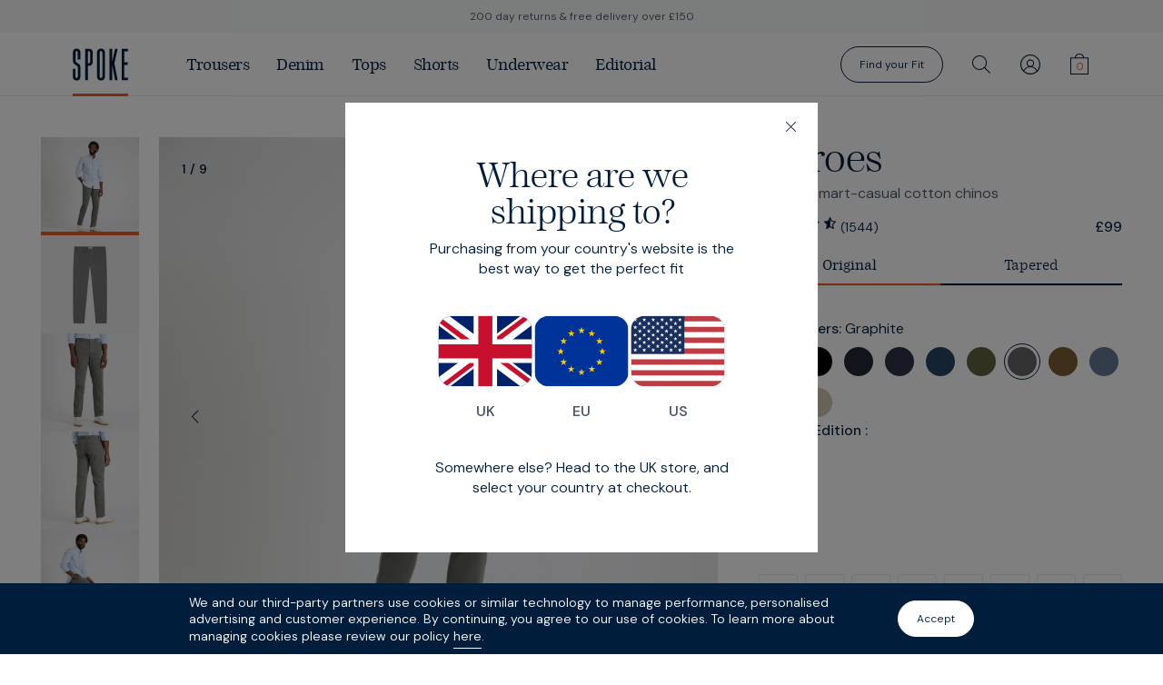

--- FILE ---
content_type: text/html
request_url: https://spoke-london.com/products/graphite-flex
body_size: 27718
content:
<!DOCTYPE html><html><head><meta charSet="utf-8" data-next-head=""/><script type="application/ld+json" data-next-head="">{"@context":"http://schema.org","@type":"Product","description":"Classic, smart-casual cotton chinos","name":"Heroes","image":"https://cdn.shopify.com/s/files/1/0207/9406/files/01_Heroes_Graphite_Flat_22296d5a-9a92-42a5-b522-7d1279cd295b.jpg?v=1749556171","brand":"SPOKE","sku":"CH-GDH-MED-GRY","mpn":"CH-GDH-MED-GRY","color":"Graphite","offers":{"@type":"Offer","url":"https://spoke-london.com/products/graphite-flex","priceCurrency":"GBP","price":99,"availability":"https://schema.org/InStock","itemCondition":"https://schema.org/NewCondition","hasMerchantReturnPolicy":{"@type":"MerchantReturnPolicy","returnPolicyCategory":"https://schema.org/MerchantReturnFiniteReturnWindow","merchantReturnDays":200,"returnMethod":"https://schema.org/ReturnByMail","returnFees":"https://schema.org/FreeReturn"},"shippingDetails":{"@type":"OfferShippingDetails","shippingRate":{"@type":"MonetaryAmount","value":"4.95","currency":"GBP"},"shippingDestination":{"@type":"DefinedRegion","addressCountry":"gb"},"deliveryTime":{"@type":"ShippingDeliveryTime","handlingTime":{"@type":"QuantitativeValue","minValue":1,"maxValue":2,"unitCode":"d"},"transitTime":{"@type":"QuantitativeValue","minValue":2,"maxValue":4,"unitCode":"d"}}}},"aggregateRating":{"@type":"AggregateRating","ratingValue":4.721503,"ratingCount":1544}}</script><meta property="og:type" content="website" data-next-head=""/><meta property="og:site_name" content="SPOKE" data-next-head=""/><link rel="icon" type="image/png" href="/static/favicon.ico" data-next-head=""/><link rel="apple-touch-icon" href="/static/apple-touch-favicon.png" data-next-head=""/><title data-next-head="">SPOKE Heroes - Graphite Custom Fit Stretch Chinos - SPOKE</title><meta name="viewport" content="width=device-width, initial-scale=1, minimum-scale=1, maximum-scale=2, user-scalable=1, viewport-fit=cover, interactive-widget=overlays-content" data-next-head=""/><meta name="description" content="Classic, smart-casual cotton chinos" data-next-head=""/><meta property="og:title" content="SPOKE Heroes - Graphite Custom Fit Stretch Chinos - SPOKE" data-next-head=""/><meta property="og:description" content="Classic, smart-casual cotton chinos" data-next-head=""/><meta property="og:image:width" content="2000" data-next-head=""/><meta property="og:image:height" content="2000" data-next-head=""/><meta property="og:url" content="https://spoke-london.com/products/graphite-flex" data-next-head=""/><link rel="canonical" href="https://spoke-london.com/products/graphite-flex" data-next-head=""/><link rel="alternate" href="https://spoke-london.com/products/graphite-flex" hrefLang="x-default" data-next-head=""/><link rel="alternate" hrefLang="en-GB" href="https://spoke-london.com/products/graphite-flex" data-next-head=""/><link rel="alternate" hrefLang="en-US" href="https://spoke-london.com/us/products/graphite-flex" data-next-head=""/><link rel="alternate" hrefLang="en-EU" href="https://spoke-london.com/eu/products/graphite-flex" data-next-head=""/><script>// Load PostHog JS
                  !function(t,e){var o,n,p,r;e.__SV||(window.posthog=e,e._i=[],e.init=function(i,s,a){function g(t,e){var o=e.split(".");2==o.length&&(t=t[o[0]],e=o[1]),t[e]=function(){t.push([e].concat(Array.prototype.slice.call(arguments,0)))}}(p=t.createElement("script")).type="text/javascript",p.async=!0,p.src=s.api_host+"/static/array.js",(r=t.getElementsByTagName("script")[0]).parentNode.insertBefore(p,r);var u=e;for(void 0!==a?u=e[a]=[]:a="posthog",u.people=u.people||[],u.toString=function(t){var e="posthog";return"posthog"!==a&&(e+="."+a),t||(e+=" (stub)"),e},u.people.toString=function(){return u.toString(1)+".people (stub)"},o="capture identify alias people.set people.set_once set_config register register_once unregister opt_out_capturing has_opted_out_capturing opt_in_capturing reset isFeatureEnabled onFeatureFlags".split(" "),n=0;n<o.length;n++)g(u,o[n]);e._i.push([i,s,a])},e.__SV=1)}(document,window.posthog||[]);
                </script><script>!function(){var i="analytics",analytics=window[i]=window[i]||[];if(!analytics.initialize)if(analytics.invoked)window.console&&console.error&&console.error("Segment snippet included twice.");else{analytics.invoked=!0;analytics.methods=["trackSubmit","trackClick","trackLink","trackForm","pageview","identify","reset","group","track","ready","alias","debug","page","screen","once","off","on","addSourceMiddleware","addIntegrationMiddleware","setAnonymousId","addDestinationMiddleware","register"];analytics.factory=function(e){return function(){if(window[i].initialized)return window[i][e].apply(window[i],arguments);var n=Array.prototype.slice.call(arguments);if(["track","screen","alias","group","page","identify"].indexOf(e)>-1){var c=document.querySelector("link[rel='canonical']");n.push({__t:"bpc",c:c&&c.getAttribute("href")||void 0,p:location.pathname,u:location.href,s:location.search,t:document.title,r:document.referrer})}n.unshift(e);analytics.push(n);return analytics}};for(var n=0;n<analytics.methods.length;n++){var key=analytics.methods[n];analytics[key]=analytics.factory(key)}analytics.load=function(key,n){var t=document.createElement("script");t.type="text/javascript";t.async=!0;t.setAttribute("data-global-segment-analytics-key",i);t.src="https://cdn.segment.com/analytics.js/v1/" + key + "/analytics.min.js";var r=document.getElementsByTagName("script")[0];r.parentNode.insertBefore(t,r);analytics._loadOptions=n};analytics._writeKey="slKcnRy6lLUQdtPoLMnDOYnQM1JlEtVu";;analytics.SNIPPET_VERSION="5.2.0";
analytics.load("slKcnRy6lLUQdtPoLMnDOYnQM1JlEtVu");

}}();</script><link rel="preload" href="/_next/static/media/13971731025ec697-s.p.woff2" as="font" type="font/woff2" crossorigin="anonymous" data-next-font="size-adjust"/><link rel="preload" href="/_next/static/media/bcfb77c99596dbcc-s.p.woff2" as="font" type="font/woff2" crossorigin="anonymous" data-next-font="size-adjust"/><link rel="preload" href="/_next/static/media/3ae5a55d7f6e9dbc-s.p.woff2" as="font" type="font/woff2" crossorigin="anonymous" data-next-font="size-adjust"/><link rel="preload" href="/_next/static/media/683d4e7d74d6e423-s.p.woff2" as="font" type="font/woff2" crossorigin="anonymous" data-next-font="size-adjust"/><link rel="preload" href="/_next/static/media/1d4c32b23be08ddc-s.p.woff2" as="font" type="font/woff2" crossorigin="anonymous" data-next-font="size-adjust"/><link rel="preload" href="/_next/static/css/f1f73b53d98000c1.css" as="style"/><link rel="stylesheet" href="/_next/static/css/f1f73b53d98000c1.css" data-n-g=""/><link rel="preload" href="/_next/static/css/346a2401b9955fb8.css" as="style"/><link rel="stylesheet" href="/_next/static/css/346a2401b9955fb8.css" data-n-p=""/><link rel="preload" href="/_next/static/css/37ccad034981ae28.css" as="style"/><link rel="stylesheet" href="/_next/static/css/37ccad034981ae28.css"/><link rel="preload" href="/_next/static/css/9a9849a31c6e0317.css" as="style"/><link rel="stylesheet" href="/_next/static/css/9a9849a31c6e0317.css"/><link rel="preload" href="/_next/static/css/0e180921997aa5e1.css" as="style"/><link rel="stylesheet" href="/_next/static/css/0e180921997aa5e1.css"/><link rel="preload" href="/_next/static/css/e349db8a2d0fec40.css" as="style"/><link rel="stylesheet" href="/_next/static/css/e349db8a2d0fec40.css"/><link rel="preload" href="/_next/static/css/b05bea5a32f7aca9.css" as="style"/><link rel="stylesheet" href="/_next/static/css/b05bea5a32f7aca9.css"/><noscript data-n-css=""></noscript><script defer="" nomodule="" src="/_next/static/chunks/polyfills-42372ed130431b0a.js"></script><script defer="" src="/_next/static/chunks/1138.5d8553cd74381f69.js"></script><script defer="" src="/_next/static/chunks/9717.0d25215d87e411d5.js"></script><script defer="" src="/_next/static/chunks/625.a0b03aa1be9da427.js"></script><script defer="" src="/_next/static/chunks/6885.cd33f025a794f2f5.js"></script><script defer="" src="/_next/static/chunks/614.2252ad6fe3af3f37.js"></script><script src="/_next/static/chunks/webpack-7bcb4673b618000b.js" defer=""></script><script src="/_next/static/chunks/framework-a2fe0be7ac145602.js" defer=""></script><script src="/_next/static/chunks/main-26097bbee1b80ba0.js" defer=""></script><script src="/_next/static/chunks/pages/_app-60aedd1cc77238f1.js" defer=""></script><script src="/_next/static/chunks/8056-c93b971e39108a8a.js" defer=""></script><script src="/_next/static/chunks/526-4ad2016730e1c5fb.js" defer=""></script><script src="/_next/static/chunks/5733-2ae14dcaeb7bd810.js" defer=""></script><script src="/_next/static/chunks/1512-90cf3e05f3a63de0.js" defer=""></script><script src="/_next/static/chunks/pages/products/%5BproductHandle%5D-3f3afb712f51ae5b.js" defer=""></script><script src="/_next/static/KHd1oT9iWhf-UAlsBVUP7/_buildManifest.js" defer=""></script><script src="/_next/static/KHd1oT9iWhf-UAlsBVUP7/_ssgManifest.js" defer=""></script></head><body><div id="__next"><main class="__variable_0d7163 __variable_c5d848"><div class="styles_wrapper__eSsSI"><section data-testid="DynamicFlashBanner" class="styles_flash__kpc_B"><div class="styles_flashItem__SFnbT styles_regular__AZWWD" style="background-color:#F7F8F8" data-testid="PromoBanner"><div class="styles_flashContent__moQgN styles_flashContent_center__cGXtE"><div class="styles_flashMsg__wqkVL" style="color:primary"><p class="styles_flashMsg__desktop__eUrey">200 day returns &amp; free delivery over £150</p><p class="styles_flashMsg__mobile__XqxoR">200 day returns &amp; free delivery over £150</p></div></div></div></section><div class="styles_HeaderContainer__zvv19"><div><div class="styles_DesktopHeader__WMain"><a class="styles_headerLogo__6dDbk " href="https://spoke-london.com" aria-label="SPOKE Men&#x27;s Trousers - A flawless fit, delivered"><svg xmlns="http://www.w3.org/2000/svg" xml:space="preserve" viewBox="0 0 1251.3 718.8" class="HeaderLogo" width="61" height="52"><path fill="#001E3C" d="M174.5 426.1v203.5c0 59.2-29.7 90.5-85.8 90.5s-85-32.7-85-92.1V455.1h59v170.4c0 30.9 9.1 36.8 26 36.8 14.3 0 27.6-4.3 27.6-35.1V429.3c0-11.3-1.3-19.1-4-23.3l-.2-.3-.2-.4c-5.1-9.8-17-17.6-35.1-29.3l-7.3-4.8c-35.8-23.2-63.3-45-64.2-95.7V87.2c0-55.4 31-87.2 85-87.2s81.6 30.8 82.6 84.5v163.1h-58.2V90.5c0-30.1-7.5-35.1-24.4-35.1-21.6 0-26 13.1-26 34.3V272c0 25.5 12.1 34.7 47.2 57.1 10.4 5.9 18.7 12.2 26.1 17.8 2.2 1.6 4.3 3.3 6.3 4.8l.5.4c21.4 17.3 30.1 38.8 30.1 74m279.2-325.8v186.6c0 67.6-31.9 101.9-94.7 101.9h-17.9v325.5h-59V4.9h76.1c66 0 95.5 29.4 95.5 95.4M341.1 331.8h13.8c29.2 0 40.6-12.8 40.6-45.7V101.9c0-36.2-9-41.6-39.7-41.6h-14.6v271.5zM729.3 93.7v531.7c0 60.1-33 94.5-90.7 94.5-57.6 0-90.7-35.3-90.7-94.5V93.7C548 35 582.2 0 639.5 0c57.2 0 89.8 34.2 89.8 93.7M607.8 621.4c0 35.9 15.2 40.8 31.6 40.8s30-4.9 30-40.8v-526c0-35.9-17.6-40-30.8-40s-30.8 4.1-30.8 40zm556.6 35.1V367.4h76.1v-57.8h-76.1v-247h81.8V4.9h-140v709.4h142.4v-57.8zM1014.5 4.9h-57.4L890 307.3V4.9h-57.4v709.4H890V360l67.1 354.3h57.4L942 332.7z"></path></svg></a><nav aria-label="Primary Menu" class="styles_DesktopHeader__primaryLinks__zd8GA"><ul role="menu"><li><a href="https://spoke-london.com/collections/trousers" role="menuitem" aria-haspopup="true" class="desktopMenuLink_DesktopMenuLink__xLQ78  ">Trousers</a><div class="desktopMegamenu_DesktopHeader__megamenu__ubfda"><div class="styles_Megamenu__rF51v megamenu-animation"><div class="styles_Megamenu__container__cQC_m"><div class="styles_Megamenu__Grid__sFGAB"><div class="styles_Megamenu__Grid_links__DMTGN styles_Megamenu__Grid_links_shrink__39at7"><ul class="styles_PrimaryLinksContainer__7xZoK"><li><a href="https://spoke-london.com/collections/smart-trousers" class="style_link__JaN1G style_large__J1ULg undefined" target="_self">Smart</a></li><li><a href="https://spoke-london.com/collections/casual-trousers" class="style_link__JaN1G style_large__J1ULg undefined" target="_self">Casual</a></li><li><a href="https://spoke-london.com/collections/smart-casual-trousers" class="style_link__JaN1G style_large__J1ULg undefined" target="_self">Smart Casual</a></li><li><a href="https://spoke-london.com/collections/performance-trousers" class="style_link__JaN1G style_large__J1ULg undefined" target="_self">Performance</a></li><li><a href="https://spoke-london.com/collections/cord-trousers" class="style_link__JaN1G style_large__J1ULg undefined" target="_self">Cords</a></li><li><a href="https://spoke-london.com/collections/trousers" class="style_link__JaN1G style_default__Bv6we undefined" target="_self">View all</a></li></ul><ul class="styles_SecondaryLinksContainer__FAW59"><h3>Shop by Style</h3><li><a href="https://spoke-london.com/collections/heroes" class="style_link__JaN1G style_default__Bv6we undefined" target="_self">Heroes</a></li><li><a href="https://spoke-london.com/collections/sharps" class="style_link__JaN1G style_default__Bv6we undefined" target="_self">Sharps</a></li><li><a href="https://spoke-london.com/collections/cord-fives" class="style_link__JaN1G style_default__Bv6we undefined" target="_self">Cord Fives</a></li><li><a href="https://spoke-london.com/collections/hackneys" class="style_link__JaN1G style_default__Bv6we undefined" target="_self">Hackneys</a></li><li><a href="https://spoke-london.com/collections/bulletproofs" class="style_link__JaN1G style_default__Bv6we undefined" target="_self">Bulletproofs</a></li><li><a href="https://spoke-london.com/products/dark-navy-fridays-aw25" class="style_link__JaN1G style_default__Bv6we undefined" target="_self">Fridays</a></li><li><a href="https://spoke-london.com/collections/fives" class="style_link__JaN1G style_default__Bv6we undefined" target="_self">Fives</a></li></ul><ul class="styles_SecondaryLinksContainer__FAW59"><h3>Shop by Fabric</h3><li><a href="https://spoke-london.com/collections/the-winterweights" class="style_link__JaN1G style_default__Bv6we undefined" target="_self">Winterweights</a></li><li><a href="https://spoke-london.com/collections/cord-trousers" class="style_link__JaN1G style_default__Bv6we undefined" target="_self">Cord</a></li><li><a href="https://spoke-london.com/products/dark-navy-moleskin-fives" class="style_link__JaN1G style_default__Bv6we undefined" target="_self">Moleskin</a></li><li><a href="https://spoke-london.com/collections/cotton-trousers" class="style_link__JaN1G style_default__Bv6we undefined" target="_self">Cotton</a></li><li><a href="https://spoke-london.com/collections/performance-trousers" class="style_link__JaN1G style_default__Bv6we undefined" target="_self">Performance</a></li><li><a href="https://spoke-london.com/collections/linen-trousers" class="style_link__JaN1G style_default__Bv6we undefined" target="_self">Linen</a></li></ul><ul class="styles_SecondaryLinksContainer__FAW59"><h3>Shop by Colour</h3><li><a href="https://spoke-london.com/collections/blue-trousers" class="style_link__JaN1G style_default__Bv6we undefined" target="_self">Blue</a></li><li><a href="https://spoke-london.com/collections/neutral-trousers" class="style_link__JaN1G style_default__Bv6we undefined" target="_self">Neutral</a></li><li><a href="https://spoke-london.com/collections/grey-trousers" class="style_link__JaN1G style_default__Bv6we undefined" target="_self">Grey</a></li><li><a href="https://spoke-london.com/collections/black-trousers" class="style_link__JaN1G style_default__Bv6we undefined" target="_self">Black</a></li><li><a href="https://spoke-london.com/collections/green-trousers" class="style_link__JaN1G style_default__Bv6we undefined" target="_self">Green</a></li></ul></div><div><div class="styles_featuredImage__p_Z8J" style="--width:490px;--height:370px"><a href="https://spoke-london.com/collections/cord-trousers" aria-label="Shop Cord Trousers"><h3 class="styles_featuredImage__Title__tqdOd">Cord Trousers</h3><button class="styles_link__TMAUW styles_textSize_regular__Jl0qU styles_white___2BMN buttonMinimal_buttonMinimal__rkvlx styles_featuredImage__imageButton__HJePD styles_underlined__UHoPJ" type="button">Shop now</button><h3 class="styles_mobileTitle__VQMUk ">Shop now</h3></a></div></div></div></div></div></div></li><li><a href="https://spoke-london.com/collections/denim" role="menuitem" aria-haspopup="true" class="desktopMenuLink_DesktopMenuLink__xLQ78  ">Denim</a><div class="desktopMegamenu_DesktopHeader__megamenu__ubfda"><div class="styles_Megamenu__rF51v megamenu-animation"><div class="styles_Megamenu__container__cQC_m"><div class="styles_Megamenu__Grid__sFGAB"><div class="styles_Megamenu__Grid_links__DMTGN styles_Megamenu__Grid_links_shrink__39at7"><ul class="styles_PrimaryLinksContainer__7xZoK"><li><a href="https://spoke-london.com/collections/12oz-original-denim" class="style_link__JaN1G style_large__J1ULg undefined" target="_self">Original</a></li><li><a href="https://spoke-london.com/products/black-travel-denim" class="style_link__JaN1G style_large__J1ULg undefined" target="_self">Travel</a></li><li><a href="https://spoke-london.com/products/7-year-wash-italian-denim" class="style_link__JaN1G style_large__J1ULg undefined" target="_self">Italian</a></li><li><a href="https://spoke-london.com/products/rinse-wash-selvedge-denim" class="style_link__JaN1G style_large__J1ULg undefined" target="_self">Japanese Selvedge</a></li><li><a href="https://spoke-london.com/collections/denim" class="style_link__JaN1G style_default__Bv6we undefined" target="_self">View all</a></li></ul><ul class="styles_SecondaryLinksContainer__FAW59"><h3>Shop by Cut</h3><li><a href="https://spoke-london.com/products/infinity-black-12oz-original" class="style_link__JaN1G style_default__Bv6we undefined" target="_self">Standard</a></li><li><a href="https://spoke-london.com/products/infinity-black-original-denim-regular-taper" class="style_link__JaN1G style_default__Bv6we undefined" target="_self">Tapered</a></li><li><a href="https://spoke-london.com/products/rinse-wash-original-denim-relaxed" class="style_link__JaN1G style_default__Bv6we undefined" target="_self">Relaxed</a></li></ul><ul class="styles_SecondaryLinksContainer__FAW59"><h3>Shop by Colour</h3><li><a href="https://spoke-london.com/collections/blue-jeans" class="style_link__JaN1G style_default__Bv6we undefined" target="_self">Blue Jeans</a></li><li><a href="https://spoke-london.com/collections/black-jeans" class="style_link__JaN1G style_default__Bv6we undefined" target="_self">Black Jeans</a></li></ul></div><div><div class="styles_featuredImage__p_Z8J" style="--width:490px;--height:370px"><a href="https://spoke-london.com/collections/denim?style=Italian+Denim" aria-label="Shop Italian Denim"><h3 class="styles_featuredImage__Title__tqdOd">Italian Denim</h3><button class="styles_link__TMAUW styles_textSize_regular__Jl0qU styles_white___2BMN buttonMinimal_buttonMinimal__rkvlx styles_featuredImage__imageButton__HJePD styles_underlined__UHoPJ" type="button">Shop now</button><h3 class="styles_mobileTitle__VQMUk ">Shop now</h3></a></div></div></div></div></div></div></li><li><a href="https://spoke-london.com/collections/tops" role="menuitem" aria-haspopup="true" class="desktopMenuLink_DesktopMenuLink__xLQ78  ">Tops</a><div class="desktopMegamenu_DesktopHeader__megamenu__ubfda"><div class="styles_Megamenu__rF51v megamenu-animation"><div class="styles_Megamenu__container__cQC_m"><div class="styles_Megamenu__Grid__sFGAB"><div class="styles_Megamenu__Grid_links__DMTGN styles_Megamenu__Grid_links_shrink__39at7"><ul class="styles_PrimaryLinksContainer__7xZoK"><li><a href="https://spoke-london.com/collections/the-t-shirt" class="style_link__JaN1G style_large__J1ULg undefined" target="_self">T-Shirts</a></li><li><a href="https://spoke-london.com/collections/polos" class="style_link__JaN1G style_large__J1ULg undefined" target="_self">Polos</a></li><li><a href="https://spoke-london.com/collections/shirts" class="style_link__JaN1G style_large__J1ULg undefined" target="_self">Shirts</a></li><li><a href="https://spoke-london.com/collections/knitwear" class="style_link__JaN1G style_large__J1ULg undefined" target="_self">Knitwear</a></li><li><a href="https://spoke-london.com/collections/jackets" class="style_link__JaN1G style_large__J1ULg undefined" target="_self">Jackets</a></li><li><a href="https://spoke-london.com/collections/tops" class="style_link__JaN1G style_default__Bv6we undefined" target="_self">View all</a></li></ul><ul class="styles_SecondaryLinksContainer__FAW59"><h3>Shop by Style</h3><li><a href="https://spoke-london.com/products/white-organic-t-shirts" class="style_link__JaN1G style_default__Bv6we undefined" target="_self">Original Tee</a></li><li><a href="https://spoke-london.com/products/dark-navy-merino-half-zip" class="style_link__JaN1G style_default__Bv6we undefined" target="_self">Merino Half Zip</a></li><li><a href="https://spoke-london.com/products/red-snapper-fisherman-knit" class="style_link__JaN1G style_default__Bv6we undefined" target="_self">Fisherman Knit</a></li><li><a href="https://spoke-london.com/products/navy-check-the-overshirt" class="style_link__JaN1G style_default__Bv6we undefined" target="_self">The Overshirt</a></li><li><a href="https://spoke-london.com/products/black-merino-polo-aw25" class="style_link__JaN1G style_default__Bv6we undefined" target="_self">Merino Polo</a></li><li><a href="https://spoke-london.com/products/navy-marl-flannel-shirt" class="style_link__JaN1G style_default__Bv6we undefined" target="_self">Flannel Shirt</a></li></ul><ul class="styles_SecondaryLinksContainer__FAW59"><h3>Shop by Fabric</h3><li><a href="https://spoke-london.com/collections/merino-wool-tops" class="style_link__JaN1G style_default__Bv6we undefined" target="_self">Merino</a></li><li><a href="https://spoke-london.com/collections/shop-by-fabric-wool" class="style_link__JaN1G style_default__Bv6we undefined" target="_self">Wool</a></li><li><a href="https://spoke-london.com/collections/cotton-tops" class="style_link__JaN1G style_default__Bv6we undefined" target="_self">Cotton</a></li><li><a href="https://spoke-london.com/collections/linen-tops" class="style_link__JaN1G style_default__Bv6we undefined" target="_self">Linen</a></li></ul><ul class="styles_SecondaryLinksContainer__FAW59"><h3>Shop by Colour</h3><li><a href="https://spoke-london.com/collections/white-tops" class="style_link__JaN1G style_default__Bv6we undefined" target="_self">White</a></li><li><a href="https://spoke-london.com/collections/blue-tops" class="style_link__JaN1G style_default__Bv6we undefined" target="_self">Blue</a></li><li><a href="https://spoke-london.com/collections/neutral-tops" class="style_link__JaN1G style_default__Bv6we undefined" target="_self">Neutral</a></li><li><a href="https://spoke-london.com/collections/green-tops" class="style_link__JaN1G style_default__Bv6we undefined" target="_self">Green</a></li><li><a href="https://spoke-london.com/collections/black-tops" class="style_link__JaN1G style_default__Bv6we undefined" target="_self">Black</a></li></ul></div><div><div class="styles_featuredImage__p_Z8J" style="--width:490px;--height:370px"><a href="https://spoke-london.com/products/forest-merino-half-zip" aria-label="Shop Merino Half Zip"><h3 class="styles_featuredImage__Title__tqdOd">Merino Half Zip</h3><button class="styles_link__TMAUW styles_textSize_regular__Jl0qU styles_white___2BMN buttonMinimal_buttonMinimal__rkvlx styles_featuredImage__imageButton__HJePD styles_underlined__UHoPJ" type="button">Shop now</button><h3 class="styles_mobileTitle__VQMUk ">Shop now</h3></a></div></div></div></div></div></div></li><li><a href="https://spoke-london.com/collections/shorts" role="menuitem" aria-haspopup="true" class="desktopMenuLink_DesktopMenuLink__xLQ78  ">Shorts</a><div class="desktopMegamenu_DesktopHeader__megamenu__ubfda"><div class="styles_Megamenu__rF51v megamenu-animation"><div class="styles_Megamenu__container__cQC_m"><div class="styles_Megamenu__Grid__sFGAB"><div class="styles_Megamenu__Grid_links__DMTGN "><ul class="styles_PrimaryLinksContainer__7xZoK"><li><a href="https://spoke-london.com/products/dark-navy-hero-shorts" class="style_link__JaN1G style_large__J1ULg undefined" target="_self">Hero Shorts</a></li><li><a href="https://spoke-london.com/products/navy-hackney-shorts" class="style_link__JaN1G style_large__J1ULg undefined" target="_self">Hackney Shorts</a></li><li><a href="https://spoke-london.com/products/navy-sharp-shorts" class="style_link__JaN1G style_large__J1ULg undefined" target="_self">Sharp Shorts</a></li><li><a href="https://spoke-london.com/collections/shorts" class="style_link__JaN1G style_default__Bv6we undefined" target="_self">View all</a></li></ul><ul class="styles_SecondaryLinksContainer__FAW59"><h3>Shop by Colour</h3><li><a href="https://spoke-london.com/collections/blue-shorts" class="style_link__JaN1G style_default__Bv6we undefined" target="_self">Blue</a></li><li><a href="https://spoke-london.com/collections/neutral-shorts" class="style_link__JaN1G style_default__Bv6we undefined" target="_self">Neutral</a></li></ul></div><div><div class="styles_featuredImage__p_Z8J" style="--width:490px;--height:370px"><a href="https://spoke-london.com/collections/shorts" aria-label="Shop Shorts Collection"><h3 class="styles_featuredImage__Title__tqdOd">Shorts Collection</h3><button class="styles_link__TMAUW styles_textSize_regular__Jl0qU styles_white___2BMN buttonMinimal_buttonMinimal__rkvlx styles_featuredImage__imageButton__HJePD styles_underlined__UHoPJ" type="button">Shop now</button><h3 class="styles_mobileTitle__VQMUk ">Shop now</h3></a></div></div></div></div></div></div></li><li><a href="https://spoke-london.com/collections/underwear" role="menuitem" aria-haspopup="true" class="desktopMenuLink_DesktopMenuLink__xLQ78  ">Underwear</a><div class="desktopMegamenu_DesktopHeader__megamenu__ubfda"><div class="styles_Megamenu__rF51v megamenu-animation"><div class="styles_Megamenu__container__cQC_m"><div class="styles_Megamenu__Grid__sFGAB"><div class="styles_Megamenu__Grid_links__DMTGN"><ul class="styles_PrimaryLinksContainer__7xZoK"><li><a href="https://spoke-london.com/collections/trunks" class="style_link__JaN1G style_large__J1ULg undefined" target="_self">Trunks</a></li><li><a href="https://spoke-london.com/collections/belts" class="style_link__JaN1G style_large__J1ULg undefined" target="_self">Belts</a></li><li><a href="https://spoke-london.com/collections/london-sock-company" class="style_link__JaN1G style_large__J1ULg undefined" target="_self">Socks</a></li><li><a href="https://spoke-london.com/products/digital-gift-card" class="style_link__JaN1G style_large__J1ULg undefined" target="_self">Gift Card</a></li><li><a href="https://spoke-london.com/collections/accessories" class="style_link__JaN1G style_default__Bv6we undefined" target="_self">View all</a></li></ul></div><div class="styles_Megamenu__GridPromo_featuredImage__Wb6tV "><div class="styles_featuredImage__p_Z8J" style="--width:490px;--height:370px"><a href="https://spoke-london.com/pages/trunks-range" aria-label="Shop Trunks"><h3 class="styles_featuredImage__Title__tqdOd">Trunks</h3><button class="styles_link__TMAUW styles_textSize_regular__Jl0qU styles_white___2BMN buttonMinimal_buttonMinimal__rkvlx styles_featuredImage__imageButton__HJePD styles_underlined__UHoPJ" type="button">Shop now</button><h3 class="styles_mobileTitle__VQMUk ">Explore the range</h3></a></div></div><div class="styles_Megamenu__Grid_promoImages__qtus6"><a href="https://spoke-london.com/products/digital-gift-card" class="style_promoImageWrapper__GG4w5" style="--width:253px;--height:191px"><div class="style_promoImageWrapper__promoImage__pLXHn"></div><h3 class="style_promoImageWrapper__title__lumBM">Gift Cards</h3></a><a href="https://spoke-london.com/collections/socks" class="style_promoImageWrapper__GG4w5" style="--width:253px;--height:191px"><div class="style_promoImageWrapper__promoImage__pLXHn"></div><h3 class="style_promoImageWrapper__title__lumBM">Socks</h3></a></div></div></div></div></div></li><li><a href="https://spoke-london.com/pages/editorial-hub" role="menuitem" aria-haspopup="true" class="desktopMenuLink_DesktopMenuLink__xLQ78  ">Editorial</a><div class="desktopMegamenu_DesktopHeader__megamenu__ubfda"><div class="styles_Megamenu__rF51v megamenu-animation"><div class="styles_Megamenu__container__cQC_m"><div class="styles_Megamenu__Grid__sFGAB"><div class="styles_Megamenu__Grid_links__DMTGN styles_Megamenu__Grid_links_shrink__39at7"><ul class="styles_PrimaryLinksContainer__7xZoK"><li><a href="https://spoke-london.com/collections/archive-sale" class="style_link__JaN1G style_large__J1ULg undefined" target="_self">Archive Sale</a></li><li><a href="https://spoke-london.com/collections/new-arrivals" class="style_link__JaN1G style_large__J1ULg undefined" target="_self">New Arrivals</a></li><li><a href="https://spoke-london.com/pages/about-us" class="style_link__JaN1G style_large__J1ULg undefined" target="_self">About Us</a></li><li><a href="https://spoke-london.com/pages/fit-finder-fit-proposition" class="style_link__JaN1G style_large__J1ULg undefined" target="_self">Fit Proposition</a></li><li><a href="https://spoke-london.com/collections/mens-gift-edit" class="style_link__JaN1G style_large__J1ULg undefined" target="_self">Gifts</a></li></ul><ul class="styles_SecondaryLinksContainer__FAW59"><h3>New Arrivals</h3><li><a href="https://spoke-london.com/products/red-snapper-fisherman-knit" class="style_link__JaN1G style_default__Bv6we undefined" target="_self">Fisherman Knit</a></li><li><a href="https://spoke-london.com/products/rinse-wash-original-denim-relaxed" class="style_link__JaN1G style_default__Bv6we undefined" target="_self">Relaxed Denim</a></li><li><a href="https://spoke-london.com/products/sky-sharp-shirt" class="style_link__JaN1G style_default__Bv6we undefined" target="_self">Sharp Shirt</a></li><li><a href="https://spoke-london.com/products/black-zip-through-knit" class="style_link__JaN1G style_default__Bv6we undefined" target="_self">Zip-Through Knit</a></li><li><a href="https://spoke-london.com/products/black-the-gilet" class="style_link__JaN1G style_default__Bv6we undefined" target="_self">The Gilet</a></li><li><a href="https://spoke-london.com/collections/new-arrivals" class="style_link__JaN1G style_default__Bv6we undefined" target="_self">New Arrivals</a></li></ul><ul class="styles_SecondaryLinksContainer__FAW59"><h3>Discover</h3><li><a href="https://spoke-london.com/pages/autumn-winter-2025" class="style_link__JaN1G style_default__Bv6we undefined" target="_self">Winter, Proper </a></li><li><a href="https://spoke-london.com/pages/spoke-influencer-event-2025" class="style_link__JaN1G style_default__Bv6we undefined" target="_self">Social Status</a></li><li><a href="https://spoke-london.com/pages/enduro-sharps" class="style_link__JaN1G style_default__Bv6we undefined" target="_self">Enduro Sharps</a></li><li><a href="https://spoke-london.com/pages/back-to-work" class="style_link__JaN1G style_default__Bv6we undefined" target="_self">Back to Work</a></li><li><a href="https://spoke-london.com/pages/upon-thames-summer-style-2025" class="style_link__JaN1G style_default__Bv6we undefined" target="_self">Upon Thames</a></li></ul></div><div><div class="styles_featuredImage__p_Z8J" style="--width:490px;--height:370px"><a href="https://spoke-london.com/collections/autumn-winter-25" aria-label="Shop Winter, Proper"><h3 class="styles_featuredImage__Title__tqdOd">Winter, Proper</h3><button class="styles_link__TMAUW styles_textSize_regular__Jl0qU styles_white___2BMN buttonMinimal_buttonMinimal__rkvlx styles_featuredImage__imageButton__HJePD styles_underlined__UHoPJ" type="button">Shop now</button><h3 class="styles_mobileTitle__VQMUk ">Shop now</h3></a></div></div></div></div></div></div></li></ul></nav><div class="styles_DesktopHeader__secondaryLinks__YHE_9"><a data-testid="fitfinder-desktop-nav-button" class="buttonBase_button___s2kl buttonBase_small__RzNs_ buttonBase_textSize_small__IkTr3 button_primary_outline__vyuxl styles_fitFinderMenuLink__n70s1" href="#fit_finder_open">Find your Fit</a><a class="styles_DesktopHeader__searchIcon__XlQ28 " href="https://spoke-london.com/pages/search"><svg xmlns="http://www.w3.org/2000/svg" width="24" height="24" fill="none"><path fill="#001E3C" d="m21.85 20.94-5.77-5.71c1.25-1.41 2.02-3.25 2.02-5.26 0-4.4-3.61-7.97-8.05-7.97S2 5.58 2 9.97s3.61 7.97 8.05 7.97c2.04 0 3.9-.76 5.32-2l5.78 5.71c.1.1.22.14.35.14s.26-.05.36-.15c.19-.2.19-.51 0-.71zM3 9.97C3 6.13 6.16 3 10.05 3s7.05 3.13 7.05 6.97-3.16 6.97-7.05 6.97S3 13.81 3 9.97"></path></svg></a><button class="styles_DesktopHeader__accountIcon__VK0n8 " data-testid="account-desktop-nav-button"><span class="styles_accountMenuIcon__LgPvK 
        
"><svg xmlns="http://www.w3.org/2000/svg" width="24" height="24" fill="none"><path fill="#001E3C" d="M12 1C5.95 1 1 5.94 1 12c0 3 1.21 5.72 3.16 7.7l.04.05A11.02 11.02 0 0 0 23 12c0-6.06-4.93-11-11-11m0 1.1c5.46 0 9.91 4.44 9.91 9.9 0 2.43-.9 4.66-2.35 6.4a8.55 8.55 0 0 0-5.47-4.27 4.1 4.1 0 1 0-6.19-3.5c0 1.5.81 2.79 2.01 3.5a8.52 8.52 0 0 0-5.47 4.26A9.86 9.86 0 0 1 2.1 12c0-5.46 4.45-9.9 9.9-9.9h.02Zm-3 8.53a3 3 0 1 1 6.02 0 3 3 0 0 1-6.02 0m-3.74 8.6a7.47 7.47 0 0 1 13.5 0 9.87 9.87 0 0 1-13.5 0"></path></svg></span></button><button class="styles_DesktopHeader__cartIcon__CIe0_"><span><p class="styles_cartMenuIcon__UtM1p" data-total="0"><svg xmlns="http://www.w3.org/2000/svg" width="24" height="24" fill="none" class="CartMenuIcon" aria-label="cart icon"><path fill="#001E3C" d="M21.474 4.215h-4.558c0-.152-.042-1.763-1.295-2.959C14.758.416 13.537 0 12 0S9.253.426 8.379 1.256C7.137 2.462 7.084 4.063 7.084 4.215H2.526A.51.51 0 0 0 2 4.722v17.771c0 .284.232.507.526.507h18.948a.51.51 0 0 0 .526-.507V4.722a.51.51 0 0 0-.526-.507M12 1.003c3.705 0 3.853 2.949 3.863 3.212H8.147c0-.263.148-3.212 3.864-3.212zm8.947 20.994H3.053V5.228h17.894v16.769"></path></svg></p></span></button></div></div><div class="styles_DesktopHeader__fullBackground__tYQul" data-state="closed"></div></div><div class="styles_MobileHeader__6k9s_ default"><a class="styles_headerLogo__6dDbk " href="https://spoke-london.com" aria-label="SPOKE Men&#x27;s Trousers - A flawless fit, delivered"><svg xmlns="http://www.w3.org/2000/svg" xml:space="preserve" viewBox="0 0 1251.3 718.8" class="HeaderLogo" width="44" height="37"><path fill="#001E3C" d="M174.5 426.1v203.5c0 59.2-29.7 90.5-85.8 90.5s-85-32.7-85-92.1V455.1h59v170.4c0 30.9 9.1 36.8 26 36.8 14.3 0 27.6-4.3 27.6-35.1V429.3c0-11.3-1.3-19.1-4-23.3l-.2-.3-.2-.4c-5.1-9.8-17-17.6-35.1-29.3l-7.3-4.8c-35.8-23.2-63.3-45-64.2-95.7V87.2c0-55.4 31-87.2 85-87.2s81.6 30.8 82.6 84.5v163.1h-58.2V90.5c0-30.1-7.5-35.1-24.4-35.1-21.6 0-26 13.1-26 34.3V272c0 25.5 12.1 34.7 47.2 57.1 10.4 5.9 18.7 12.2 26.1 17.8 2.2 1.6 4.3 3.3 6.3 4.8l.5.4c21.4 17.3 30.1 38.8 30.1 74m279.2-325.8v186.6c0 67.6-31.9 101.9-94.7 101.9h-17.9v325.5h-59V4.9h76.1c66 0 95.5 29.4 95.5 95.4M341.1 331.8h13.8c29.2 0 40.6-12.8 40.6-45.7V101.9c0-36.2-9-41.6-39.7-41.6h-14.6v271.5zM729.3 93.7v531.7c0 60.1-33 94.5-90.7 94.5-57.6 0-90.7-35.3-90.7-94.5V93.7C548 35 582.2 0 639.5 0c57.2 0 89.8 34.2 89.8 93.7M607.8 621.4c0 35.9 15.2 40.8 31.6 40.8s30-4.9 30-40.8v-526c0-35.9-17.6-40-30.8-40s-30.8 4.1-30.8 40zm556.6 35.1V367.4h76.1v-57.8h-76.1v-247h81.8V4.9h-140v709.4h142.4v-57.8zM1014.5 4.9h-57.4L890 307.3V4.9h-57.4v709.4H890V360l67.1 354.3h57.4L942 332.7z"></path></svg></a><button data-testid="account-mobile-nav-button" class="styles_MobileHeader__accountButton__jBYhS"><span class="styles_accountMenuIcon__LgPvK 
        
"><svg xmlns="http://www.w3.org/2000/svg" width="24" height="24" fill="none"><path fill="#001E3C" d="M12 1C5.95 1 1 5.94 1 12c0 3 1.21 5.72 3.16 7.7l.04.05A11.02 11.02 0 0 0 23 12c0-6.06-4.93-11-11-11m0 1.1c5.46 0 9.91 4.44 9.91 9.9 0 2.43-.9 4.66-2.35 6.4a8.55 8.55 0 0 0-5.47-4.27 4.1 4.1 0 1 0-6.19-3.5c0 1.5.81 2.79 2.01 3.5a8.52 8.52 0 0 0-5.47 4.26A9.86 9.86 0 0 1 2.1 12c0-5.46 4.45-9.9 9.9-9.9h.02Zm-3 8.53a3 3 0 1 1 6.02 0 3 3 0 0 1-6.02 0m-3.74 8.6a7.47 7.47 0 0 1 13.5 0 9.87 9.87 0 0 1-13.5 0"></path></svg></span></button><a class="styles_MobileDrawer__searchButton__zYrKQ " href="https://spoke-london.com/pages/search" aria-label="search"><svg xmlns="http://www.w3.org/2000/svg" width="24" height="24" fill="none"><path fill="#001E3C" d="m21.85 20.94-5.77-5.71c1.25-1.41 2.02-3.25 2.02-5.26 0-4.4-3.61-7.97-8.05-7.97S2 5.58 2 9.97s3.61 7.97 8.05 7.97c2.04 0 3.9-.76 5.32-2l5.78 5.71c.1.1.22.14.35.14s.26-.05.36-.15c.19-.2.19-.51 0-.71zM3 9.97C3 6.13 6.16 3 10.05 3s7.05 3.13 7.05 6.97-3.16 6.97-7.05 6.97S3 13.81 3 9.97"></path></svg></a><button aria-label="cart" class="styles_MobileHeader__cartButton__7NU39"><p class="styles_cartMenuIcon__UtM1p" data-total="0"><svg xmlns="http://www.w3.org/2000/svg" width="24" height="24" fill="none" class="CartMenuIcon" aria-label="cart icon"><path fill="#001E3C" d="M21.474 4.215h-4.558c0-.152-.042-1.763-1.295-2.959C14.758.416 13.537 0 12 0S9.253.426 8.379 1.256C7.137 2.462 7.084 4.063 7.084 4.215H2.526A.51.51 0 0 0 2 4.722v17.771c0 .284.232.507.526.507h18.948a.51.51 0 0 0 .526-.507V4.722a.51.51 0 0 0-.526-.507M12 1.003c3.705 0 3.853 2.949 3.863 3.212H8.147c0-.263.148-3.212 3.864-3.212zm8.947 20.994H3.053V5.228h17.894v16.769"></path></svg></p></button><button class="styles_MobileHeader__toggleMenu__B5a4Y" aria-label="main navigation"><div class="styles_MobileHeader__burger__c9kIx"><span></span></div></button></div></div><div class="styles_wrapper__content__Jqc_Z"><div class="styles_productContainer__4_sO5"><div data-testid="product-page" class="styles_productWrapper__PN2SN"><div class="styles_productImages__kf7jc "><div class="productHeader_productHeader__container__c68IY styles_sidebar__productHeader__t_p8u"><div class="productHeader_productHeader__tagTop__FJpzJ"></div><header class="productHeader_productHeader__headlineContainer__QnLrC"><h1 class="productHeader_productHeader__title__937jF"><span class="styles_productType__cO1ue">Heroes</span></h1> </header><h3 class="productHeader_productHeader__byline__0_4pH">Classic, smart-casual cotton chinos</h3><div class="productHeader_productHeader__row__zw_ps"><a href="#yotpo-reviews"><div class="styles_starRating__PnG4G"><div class="styles_stars__qlwUT" aria-label="Rating of 4.721503 out of 5."><div class="styles_starIcon__lYbGO"><svg id="star-icon" data-name="star-icon" xmlns="http://www.w3.org/2000/svg" viewBox="0 0 23 23" width="13" height="13"><polygon fill="#001e3c" points="23,8.8 15,7.6 11.5,0 8,7.6 0,8.8 5.7,14.7 4.4,23 11.5,19 18.6,23 17.2,14.7"></polygon></svg></div><div class="styles_starIcon__lYbGO"><svg id="star-icon" data-name="star-icon" xmlns="http://www.w3.org/2000/svg" viewBox="0 0 23 23" width="13" height="13"><polygon fill="#001e3c" points="23,8.8 15,7.6 11.5,0 8,7.6 0,8.8 5.7,14.7 4.4,23 11.5,19 18.6,23 17.2,14.7"></polygon></svg></div><div class="styles_starIcon__lYbGO"><svg id="star-icon" data-name="star-icon" xmlns="http://www.w3.org/2000/svg" viewBox="0 0 23 23" width="13" height="13"><polygon fill="#001e3c" points="23,8.8 15,7.6 11.5,0 8,7.6 0,8.8 5.7,14.7 4.4,23 11.5,19 18.6,23 17.2,14.7"></polygon></svg></div><div class="styles_starIcon__lYbGO"><svg id="star-icon" data-name="star-icon" xmlns="http://www.w3.org/2000/svg" viewBox="0 0 23 23" width="13" height="13"><polygon fill="#001e3c" points="23,8.8 15,7.6 11.5,0 8,7.6 0,8.8 5.7,14.7 4.4,23 11.5,19 18.6,23 17.2,14.7"></polygon></svg></div><div class="styles_starIcon__lYbGO"><svg id="star-icon" data-name="star-icon" xmlns="http://www.w3.org/2000/svg" viewBox="0 0 23 23" width="13" height="13"><path fill="#001e3c" stroke="#001e3c" d="M23,8.8l-8-1.21L11.51,0,8,7.59,0,8.8l5.75,5.9L4.4,23l7.11-3.93L18.62,23,17.26,14.7ZM17.3,21.15,12,18.22,11.51,18h0V2.37L14.16,8l.23.48.52.08,6,.92L16.55,14l-.36.36.08.5Z" transform="translate(-.01 -.02)"></path></svg></div></div><p class="styles_totalReview__6wQV7">(<!-- -->1544<!-- -->)</p></div></a><div class="productHeader_ProductHeader__prices__sdc6m"><p data-price="99.00" class="styles_PriceComparison__price__E4_Ss styles_medium-bold__yyclM ">£99</p></div></div></div><div class="styles_galleryWrapper__ufIQQ"><div class="carousel_productImages__list__yu7kC photoswipe_photoswipe__GZTWM"><div class="styles_carousel__jTuTK  "><div class="styles_carousel__itemsContainer__SxUCG  "><div aria-hidden="false" class="styles_carousel__slide__UqYYb styles_carousel__slide_isActive__2Ypne carousel_productImages__imageWrapper__Xt0vb"><img alt="man wearing graphite grey men’s top and matching trousers standing confidently displaying casual fashion outfit" loading="lazy" width="600" height="600" decoding="async" data-nimg="1" style="color:transparent" src="https://cdn.shopify.com/s/files/1/0207/9406/files/02_Heroes_Graphite_Model_Front.jpg?v=1749556171&amp;width=600"/></div><div aria-hidden="true" class="styles_carousel__slide__UqYYb  carousel_productImages__imageWrapper__Xt0vb"><img alt="men&#x27;s graphite grey casual top paired with matching trousers fashion outfit flat lay" loading="lazy" width="600" height="600" decoding="async" data-nimg="1" style="color:transparent" src="https://cdn.shopify.com/s/files/1/0207/9406/files/01_Heroes_Graphite_Flat_22296d5a-9a92-42a5-b522-7d1279cd295b.jpg?v=1749556171&amp;width=600"/></div><div aria-hidden="true" class="styles_carousel__slide__UqYYb  carousel_productImages__imageWrapper__Xt0vb"><img alt="man wearing graphite grey long-sleeve top and matching trousers stylish mens outfit" loading="lazy" width="600" height="600" decoding="async" data-nimg="1" style="color:transparent" src="https://cdn.shopify.com/s/files/1/0207/9406/files/03_Heroes_Graphite_Model_Crop_Front.jpg?v=1749556171&amp;width=600"/></div><div aria-hidden="true" class="styles_carousel__slide__UqYYb  carousel_productImages__imageWrapper__Xt0vb"><img alt="man wearing graphite grey long sleeve top and matching trousers casual mens outfit" loading="lazy" width="600" height="600" decoding="async" data-nimg="1" style="color:transparent" src="https://cdn.shopify.com/s/files/1/0207/9406/files/04_Heroes_Graphite_Model_Crop_Back.jpg?v=1749556171&amp;width=600"/></div><div aria-hidden="true" class="styles_carousel__slide__UqYYb  carousel_productImages__imageWrapper__Xt0vb"><img alt="stylish mens graphite top and matching trousers casual fashion outfit seated pose" loading="lazy" width="600" height="600" decoding="async" data-nimg="1" style="color:transparent" src="https://cdn.shopify.com/s/files/1/0207/9406/files/05_Heroes_Graphite_Model_Sitting.jpg?v=1749556171&amp;width=600"/></div><div aria-hidden="true" class="styles_carousel__slide__UqYYb  carousel_productImages__imageWrapper__Xt0vb"><img alt="man wearing graphite grey long sleeve top and matching trousers stylish casual outfit" loading="lazy" width="600" height="600" decoding="async" data-nimg="1" style="color:transparent" src="https://cdn.shopify.com/s/files/1/0207/9406/files/06_Heroes_Graphite_Model_Detail_Front.jpg?v=1749556171&amp;width=600"/></div><div aria-hidden="true" class="styles_carousel__slide__UqYYb  carousel_productImages__imageWrapper__Xt0vb"><img alt="man wearing graphite grey hooded top and matching trousers showing back details stylish mens outfit" loading="lazy" width="600" height="600" decoding="async" data-nimg="1" style="color:transparent" src="https://cdn.shopify.com/s/files/1/0207/9406/files/07_Heroes_Graphite_Model_Detail_Back.jpg?v=1749556171&amp;width=600"/></div><div aria-hidden="true" class="styles_carousel__slide__UqYYb  carousel_productImages__imageWrapper__Xt0vb"><img alt="men&#x27;s graphite grey top and matching trousers flat lay fashion outfit stylish casual menswear clothing brand" loading="lazy" width="600" height="600" decoding="async" data-nimg="1" style="color:transparent" src="https://cdn.shopify.com/s/files/1/0207/9406/files/08_Heroes_Graphite_Flat_Detail_1fcb1a40-46c8-4838-8fb7-d2d40f42030b.jpg?v=1749556171&amp;width=600"/></div><div aria-hidden="true" class="styles_carousel__slide__UqYYb  carousel_productImages__imageWrapper__Xt0vb"><img alt="men&#x27;s casual outfit featuring graphite top and matching trousers with sneakers and accessories" loading="lazy" width="600" height="600" decoding="async" data-nimg="1" style="color:transparent" src="https://cdn.shopify.com/s/files/1/0207/9406/files/09_Heroes_Graphite_Flat_Fabric_6bb5570c-7c1e-4014-9431-3faa1e99ec26.jpg?v=1749556171&amp;width=600"/></div></div></div><div class="styles_carousel__dots__4bYGD carousel_carouselDots__OXM__"></div><div class="pswp" tabindex="-1" role="dialog" aria-hidden="true"><div class="pswp__bg"></div><div class="pswp__scroll-wrap"><div class="pswp__container"><div class="pswp__item"></div><div class="pswp__item"></div><div class="pswp__item"></div></div><div class="pswp__ui pswp__ui--hidden"><div class="pswp__top-bar"><div class="pswp__counter"></div><button type="button" class="pswp__button pswp__button--close" title="Close (Esc)"></button><button type="button" class="pswp__button pswp__button--share" title="Share"></button><button type="button" class="pswp__button pswp__button--fs" title="Toggle fullscreen"></button><button type="button" class="pswp__button pswp__button--zoom" title="Zoom in/out"></button><div class="pswp__preloader"><div class="pswp__preloader__icn"><div class="pswp__preloader__cut"><div class="pswp__preloader__donut"></div></div></div></div></div><div class="pswp__share-modal pswp__share-modal--hidden pswp__single-tap"><div class="pswp__share-tooltip"></div></div><button type="button" class="pswp__button pswp__button--arrow--left" title="Previous (arrow left)"></button><button type="button" class="pswp__button pswp__button--arrow--right" title="Next (arrow right)"></button><div class="pswp__caption"><div class="pswp__caption__center"></div></div></div></div></div></div></div></div><div class="styles_productForm__content__k4AKD"><div class="productHeader_productHeader__container__c68IY styles_sidebar__productHeader__t_p8u"><div class="productHeader_productHeader__tagTop__FJpzJ"></div><header class="productHeader_productHeader__headlineContainer__QnLrC"><h1 class="productHeader_productHeader__title__937jF"><span class="styles_productType__cO1ue">Heroes</span></h1> </header><h3 class="productHeader_productHeader__byline__0_4pH">Classic, smart-casual cotton chinos</h3><div class="productHeader_productHeader__row__zw_ps"><a href="#yotpo-reviews"><div class="styles_starRating__PnG4G"><div class="styles_stars__qlwUT" aria-label="Rating of 4.721503 out of 5."><div class="styles_starIcon__lYbGO"><svg id="star-icon" data-name="star-icon" xmlns="http://www.w3.org/2000/svg" viewBox="0 0 23 23" width="13" height="13"><polygon fill="#001e3c" points="23,8.8 15,7.6 11.5,0 8,7.6 0,8.8 5.7,14.7 4.4,23 11.5,19 18.6,23 17.2,14.7"></polygon></svg></div><div class="styles_starIcon__lYbGO"><svg id="star-icon" data-name="star-icon" xmlns="http://www.w3.org/2000/svg" viewBox="0 0 23 23" width="13" height="13"><polygon fill="#001e3c" points="23,8.8 15,7.6 11.5,0 8,7.6 0,8.8 5.7,14.7 4.4,23 11.5,19 18.6,23 17.2,14.7"></polygon></svg></div><div class="styles_starIcon__lYbGO"><svg id="star-icon" data-name="star-icon" xmlns="http://www.w3.org/2000/svg" viewBox="0 0 23 23" width="13" height="13"><polygon fill="#001e3c" points="23,8.8 15,7.6 11.5,0 8,7.6 0,8.8 5.7,14.7 4.4,23 11.5,19 18.6,23 17.2,14.7"></polygon></svg></div><div class="styles_starIcon__lYbGO"><svg id="star-icon" data-name="star-icon" xmlns="http://www.w3.org/2000/svg" viewBox="0 0 23 23" width="13" height="13"><polygon fill="#001e3c" points="23,8.8 15,7.6 11.5,0 8,7.6 0,8.8 5.7,14.7 4.4,23 11.5,19 18.6,23 17.2,14.7"></polygon></svg></div><div class="styles_starIcon__lYbGO"><svg id="star-icon" data-name="star-icon" xmlns="http://www.w3.org/2000/svg" viewBox="0 0 23 23" width="13" height="13"><path fill="#001e3c" stroke="#001e3c" d="M23,8.8l-8-1.21L11.51,0,8,7.59,0,8.8l5.75,5.9L4.4,23l7.11-3.93L18.62,23,17.26,14.7ZM17.3,21.15,12,18.22,11.51,18h0V2.37L14.16,8l.23.48.52.08,6,.92L16.55,14l-.36.36.08.5Z" transform="translate(-.01 -.02)"></path></svg></div></div><p class="styles_totalReview__6wQV7">(<!-- -->1544<!-- -->)</p></div></a><div class="productHeader_ProductHeader__prices__sdc6m"><p data-price="99.00" class="styles_PriceComparison__price__E4_Ss styles_medium-bold__yyclM ">£99</p></div></div></div><div class="styles_product__swatchesContainer__7E6WH"><section><div class="styles_Tabs__nav__LdQjW"><button type="button" class="styles_Tabs__tab__0czH0 styles_active__Wh1vT">Original</button><button type="button" class="styles_Tabs__tab__0czH0 ">Tapered</button></div><div class="grid__container"><div class="styles_Tabs__content__yvRoT" data-content="cotton" data-hidden="false"><div class="styles_productForm__colors__5bHG9"><div class="styles_swatchColours__categories__KIqZq"><h3><span class="styles_swatchColours__category__HRD0p">Best Sellers<!-- -->:<!-- --> </span><span class="styles_swatchColours__colour__worGt">Graphite</span></h3><div class="styles_swatchColours__list__W4Qin"><a class="styles_colors__item__ojEcZ colors-item" href="/products/walnut-heroes-dnu" data-testid="SwatchColor"><div style="--swatch-background-color:#32190D" class="styles_SwatchColor__GeT5Z styles_size_small__EP1XN" aria-label="Walnut"><span aria-hidden="true">Walnut</span></div></a><a class="styles_colors__item__ojEcZ colors-item" href="/products/black-heroes" data-testid="SwatchColor"><div style="--swatch-background-color:#000000" class="styles_SwatchColor__GeT5Z styles_size_small__EP1XN" aria-label="Black"><span aria-hidden="true">Black</span></div></a><a class="styles_colors__item__ojEcZ colors-item" href="/products/dark-navy-heroes-aw24" data-testid="SwatchColor"><div style="--swatch-background-color:#272937" class="styles_SwatchColor__GeT5Z styles_size_small__EP1XN" aria-label="Dark Navy"><span aria-hidden="true">Dark Navy</span></div></a><a class="styles_colors__item__ojEcZ colors-item" href="/products/navy-flex" data-testid="SwatchColor"><div style="--swatch-background-color:#2F354A" class="styles_SwatchColor__GeT5Z styles_size_small__EP1XN" aria-label="Navy"><span aria-hidden="true">Navy</span></div></a><a class="styles_colors__item__ojEcZ colors-item" href="/products/petrol-heroes" data-testid="SwatchColor"><div style="--swatch-background-color:#294663" class="styles_SwatchColor__GeT5Z styles_size_small__EP1XN" aria-label="Petrol"><span aria-hidden="true">Petrol</span></div></a><a class="styles_colors__item__ojEcZ colors-item" href="/products/olive-heroes" data-testid="SwatchColor"><div style="--swatch-background-color:#626241" class="styles_SwatchColor__GeT5Z styles_size_small__EP1XN" aria-label="Olive"><span aria-hidden="true">Olive</span></div></a><a class="styles_colors__item__ojEcZ colors-item colors-item-selected" href="/products/graphite-flex" data-testid="SwatchColor-selected"><div style="--swatch-background-color:#646464" class="styles_SwatchColor__GeT5Z styles_SwatchColor_selected__3PHL9 styles_size_small__EP1XN" aria-label="Graphite"><span aria-hidden="true">Graphite</span></div></a><a class="styles_colors__item__ojEcZ colors-item" href="/products/ammonite-heroes-1" data-testid="SwatchColor"><div style="--swatch-background-color:#7c5f37" class="styles_SwatchColor__GeT5Z styles_size_small__EP1XN" aria-label="Ammonite"><span aria-hidden="true">Ammonite</span></div></a><a class="styles_colors__item__ojEcZ colors-item" href="/products/nocturne-heroes-ss25" data-testid="SwatchColor"><div style="--swatch-background-color:#667895" class="styles_SwatchColor__GeT5Z styles_size_small__EP1XN" aria-label="Nocturne"><span aria-hidden="true">Nocturne</span></div></a><a class="styles_colors__item__ojEcZ colors-item" href="/products/shark-heroes" data-testid="SwatchColor"><div style="--swatch-background-color:#929292" class="styles_SwatchColor__GeT5Z styles_size_small__EP1XN" aria-label="Shark"><span aria-hidden="true">Shark</span></div></a><a class="styles_colors__item__ojEcZ colors-item" href="/products/khaki-heroes" data-testid="SwatchColor"><div style="--swatch-background-color:#D0C4B0" class="styles_SwatchColor__GeT5Z styles_size_small__EP1XN" aria-label="Khaki"><span aria-hidden="true">Khaki</span></div></a></div></div><div class="styles_swatchColours__categories__KIqZq"><h3><span class="styles_swatchColours__category__HRD0p">Limited Edition <!-- -->:<!-- --> </span></h3><div class="styles_swatchColours__list__W4Qin"><a class="styles_colors__item__ojEcZ colors-item" href="/products/stone-heroes" data-testid="SwatchColor"><div style="--swatch-background-color:#E1DCD0" class="styles_SwatchColor__GeT5Z styles_size_small__EP1XN" aria-label="Stone"><span aria-hidden="true">Stone</span></div></a></div></div></div></div><div class="styles_Tabs__content__yvRoT" data-content="cotton" data-hidden="true"><div class="styles_productForm__colors__5bHG9"><a class="styles_colors__item__ojEcZ colors-item" href="/products/black-heroes-regular-taper" data-testid="SwatchColor"><div style="--swatch-background-color:#000000" class="styles_SwatchColor__GeT5Z styles_size_small__EP1XN" aria-label="Black"><span aria-hidden="true">Black</span></div></a><a class="styles_colors__item__ojEcZ colors-item" href="/products/navy-heroes-regular-taper" data-testid="SwatchColor"><div style="--swatch-background-color:#2F354A" class="styles_SwatchColor__GeT5Z styles_size_small__EP1XN" aria-label="Navy"><span aria-hidden="true">Navy</span></div></a><a class="styles_colors__item__ojEcZ colors-item colors-item-selected" href="/products/graphite-heroes-regular-taper" data-testid="SwatchColor-selected"><div style="--swatch-background-color:#646464" class="styles_SwatchColor__GeT5Z styles_SwatchColor_selected__3PHL9 styles_size_small__EP1XN" aria-label="Graphite"><span aria-hidden="true">Graphite</span></div></a><a class="styles_colors__item__ojEcZ colors-item" href="/products/ammonite-heroes-regular-taper" data-testid="SwatchColor"><div style="--swatch-background-color:#7c5f37" class="styles_SwatchColor__GeT5Z styles_size_small__EP1XN" aria-label="Ammonite"><span aria-hidden="true">Ammonite</span></div></a><a class="styles_colors__item__ojEcZ colors-item" href="/products/khaki-heroes-regular-taper" data-testid="SwatchColor"><div style="--swatch-background-color:#D0C4B0" class="styles_SwatchColor__GeT5Z styles_size_small__EP1XN" aria-label="Khaki"><span aria-hidden="true">Khaki</span></div></a><a class="styles_colors__item__ojEcZ colors-item" href="/products/stone-heroes-regular-taper" data-testid="SwatchColor"><div style="--swatch-background-color:#E1DCD0" class="styles_SwatchColor__GeT5Z styles_size_small__EP1XN" aria-label="Stone"><span aria-hidden="true">Stone</span></div></a></div></div></div></section></div><div><div class="styles_SavedFitBox__wrapper__aVXsi"></div><div id="filter-fit-option-waist" data-testid="filter-fit-option-waist" class="
       styles_productForm__section__eEAMA styles_open__9DM5R
      "><div class="styles_subtitle__container__gPTvS"><h2 class="styles_subtitle__06Ox5"><span>Waist</span></h2></div><div class="styles_productForm__options__Ws3CR styles_isGrid__XT2xB "><button type="button" class="waist styles_options__item__fSAEg styles_active__Xna3x">28</button><button type="button" class="waist styles_options__item__fSAEg styles_active__Xna3x">29</button><button type="button" class="waist styles_options__item__fSAEg styles_active__Xna3x">30</button><button type="button" class="waist styles_options__item__fSAEg styles_active__Xna3x">31</button><button type="button" class="waist styles_options__item__fSAEg styles_active__Xna3x">32</button><button type="button" class="waist styles_options__item__fSAEg styles_active__Xna3x">33</button><button type="button" class="waist styles_options__item__fSAEg styles_active__Xna3x">34</button><button type="button" class="waist styles_options__item__fSAEg styles_active__Xna3x">35</button><button type="button" class="waist styles_options__item__fSAEg styles_active__Xna3x">36</button><button type="button" class="waist styles_options__item__fSAEg styles_active__Xna3x">37</button><button type="button" class="waist styles_options__item__fSAEg styles_active__Xna3x">38</button><button type="button" class="waist styles_options__item__fSAEg styles_active__Xna3x">40</button><button type="button" class="waist styles_options__item__fSAEg styles_active__Xna3x">42</button><button type="button" class="waist styles_options__item__fSAEg styles_active__Xna3x">44</button><button type="button" class="waist styles_options__item__fSAEg styles_active__Xna3x">46</button></div><div class="styles_sizeHelper__TXSNQ "></div></div><div id="filter-fit-option-build" data-testid="filter-fit-option-build" class="
       styles_productForm__section__eEAMA 
      "><div class="styles_subtitle__container__gPTvS"><h2 class="styles_subtitle__06Ox5">Build</h2><div class="styles_subtitle__06Ox5"><button class="styles_link__TMAUW styles_textSize_regular__Jl0qU styles_primary__CIP4_ buttonMinimal_buttonMinimal__rkvlx styles_underlined__UHoPJ" type="button">What&#x27;s my build?</button></div></div><div class="styles_productForm__options__Ws3CR  "><button class="styles_OptionWithIcon__NH8iF styles_variant_vertical__CLK09 styles_active__MliO1 build" type="button"><div><p class="styles_OptionWithIcon__type__Mjbuf">A</p><p class="styles_OptionWithIcon__description__XE_on">Narrow thighs</p></div><div class="styles_OptionWithIcon__icon__83uyl"></div></button><button class="styles_OptionWithIcon__NH8iF styles_variant_vertical__CLK09 styles_active__MliO1 build" type="button"><div><p class="styles_OptionWithIcon__type__Mjbuf">B</p><p class="styles_OptionWithIcon__description__XE_on">Regular thighs</p></div><div class="styles_OptionWithIcon__icon__83uyl"></div></button><button class="styles_OptionWithIcon__NH8iF styles_variant_vertical__CLK09 styles_active__MliO1 build" type="button"><div><p class="styles_OptionWithIcon__type__Mjbuf">C</p><p class="styles_OptionWithIcon__description__XE_on">Wide thighs</p></div><div class="styles_OptionWithIcon__icon__83uyl"></div></button></div><div class="styles_sizeHelper__TXSNQ "></div></div><div id="filter-fit-option-leg" data-testid="filter-fit-option-leg" class="
       styles_productForm__section__eEAMA 
      "><div class="styles_subtitle__container__gPTvS"><h2 class="styles_subtitle__06Ox5"><span>Leg</span></h2></div><div class="styles_productForm__options__Ws3CR styles_isGrid__XT2xB "><button type="button" class="leg styles_options__item__fSAEg styles_active__Xna3x">28</button><button type="button" class="leg styles_options__item__fSAEg styles_active__Xna3x">29</button><button type="button" class="leg styles_options__item__fSAEg styles_active__Xna3x">30</button><button type="button" class="leg styles_options__item__fSAEg styles_active__Xna3x">31</button><button type="button" class="leg styles_options__item__fSAEg styles_active__Xna3x">32</button><button type="button" class="leg styles_options__item__fSAEg styles_active__Xna3x">33</button><button type="button" class="leg styles_options__item__fSAEg styles_active__Xna3x">34</button><button type="button" class="leg styles_options__item__fSAEg styles_active__Xna3x">35</button><button type="button" class="leg styles_options__item__fSAEg styles_active__Xna3x">36</button><button type="button" class="leg styles_options__item__fSAEg styles_active__Xna3x">37</button></div><div class="styles_sizeHelper__TXSNQ "></div></div><div class="styles_productForm__quickLinks__rsBsj"><a href="https://spoke-london.com/pages/trousers-size-chart?type=heroes" class="styles_link__TMAUW styles_textSize_regular__Jl0qU styles_primary__CIP4_ styles_underlined__UHoPJ">Size Chart</a></div></div><div id="AddToCartButton" class="addToCartButton-container styles_AddToCartButton_container__NZTUv"><button class="buttonBase_button___s2kl buttonBase_large__btTPK buttonBase_textSize_large__ExMiQ submitButton_submitButton__tk8qG submitButton_ready__w9Lbb submitButton_primary__TNsgc add-to-cart add-to-cart-graphite-flex undefined buttonBase_alwaysFullWidth__IU3sd" type="button" disabled=""><div class="submitButton_button__content__qk2qQ">Add to basket</div></button></div><p class="styles_sweetenersList__tVSkm">Free delivery on orders over £150<!-- --> |<!-- --> <!-- -->200 day free returns</p><section class="styles_accordion__F4rGH"><div class="styles_accordion__section__jIFMx  " data-open="true"><button type="button" class="styles_AccordionButton__osbY_ button " id="accordion-button-ProductInfoAccordion" aria-controls="accordion-panel-ProductInfoAccordion" aria-expanded="true">Product details<svg xmlns="http://www.w3.org/2000/svg" width="24" height="24" fill="none"><path fill="#001E3C" d="M7.073 11.858a.47.47 0 0 1-.141-.353c0-.283.22-.502.502-.502l8.135.007c.283 0 .502.219.502.502s-.219.502-.502.502l-8.135-.007a.5.5 0 0 1-.354-.142z"></path></svg></button><div class="styles_accordion__container__G99mk " id="accordion-panel-ProductInfoAccordion" aria-labelledby="accordion-button-ProductInfoAccordion" tabindex="-1"><div class="styles_accordion__content__wRWQu"><div><p><span data-sheets-root="1"><span>This is the original. Start here.<br><br>Our Heroes are the contemporary classic that made our name. And they’re still the most versatile chino in our set — right in the smart-casual sweet spot.<br><br>They’re trimmed with all the details you’d expect: slash hip pockets, rear jet pockets, visible topstitching throughout — and finished with Swiss engineered clasp at the front.<br><br>The soft garment-dyed cotton has a lush broken-in hand-feel, and just enough stretch to make them a joyously easy wear. <br><br></span><em>Jack, our stuntman, is 6'1", and is seen here in size 32 B 32.<br><br>Our <meta charset="utf-8">7oz Heroes are made with 97% Cotton and 3% Elastane.</em></span><br></p>
<p><br></p>
<p><br></p><br></div></div></div></div><div class="styles_accordion__section__jIFMx  " data-open="false"><button type="button" class="styles_AccordionButton__osbY_ button " id="accordion-button-ProductInfoAccordion" aria-controls="accordion-panel-ProductInfoAccordion" aria-expanded="false">Size &amp; Fit<svg xmlns="http://www.w3.org/2000/svg" width="24" height="24" fill="none"><g fill="#001E3C"><path d="M7.07 11.86a.47.47 0 0 1-.14-.35c0-.29.22-.5.5-.5h8.14c.28 0 .5.22.5.5a.5.5 0 0 1-.5.5H7.43a.5.5 0 0 1-.35-.14v-.01Z"></path><path d="M11.14 15.93a.47.47 0 0 1-.14-.35l.01-8.14c0-.28.22-.5.5-.5s.5.22.5.5v8.14a.5.5 0 0 1-.5.5.5.5 0 0 1-.36-.14Z"></path></g></svg></button><div class="styles_accordion__container__G99mk " id="accordion-panel-ProductInfoAccordion" aria-labelledby="accordion-button-ProductInfoAccordion" tabindex="-1"><div class="styles_accordion__content__wRWQu"><ul><li>Slim fit — but not skinny </li><li> Mid-rise — sits just below the waist </li><li> Garment-dyed stretch cotton </li><li> Want to roll the hem? Add an inch to your usual leg length </li><li>Fine-tuning? See the  <a href="https://spoke-london.com/pages/trousers-size-chart?type=heroes" class="styles_link__TMAUW styles_textSize_regular__Jl0qU styles_primary__CIP4_ styles_underlined__UHoPJ">Size Chart</a></li></ul></div></div></div><div class="styles_accordion__section__jIFMx  " data-open="false"><button type="button" class="styles_AccordionButton__osbY_ button " id="accordion-button-ProductInfoAccordion" aria-controls="accordion-panel-ProductInfoAccordion" aria-expanded="false">Care<svg xmlns="http://www.w3.org/2000/svg" width="24" height="24" fill="none"><g fill="#001E3C"><path d="M7.07 11.86a.47.47 0 0 1-.14-.35c0-.29.22-.5.5-.5h8.14c.28 0 .5.22.5.5a.5.5 0 0 1-.5.5H7.43a.5.5 0 0 1-.35-.14v-.01Z"></path><path d="M11.14 15.93a.47.47 0 0 1-.14-.35l.01-8.14c0-.28.22-.5.5-.5s.5.22.5.5v8.14a.5.5 0 0 1-.5.5.5.5 0 0 1-.36-.14Z"></path></g></svg></button><div class="styles_accordion__container__G99mk " id="accordion-panel-ProductInfoAccordion" aria-labelledby="accordion-button-ProductInfoAccordion" tabindex="-1"><div class="styles_accordion__content__wRWQu"><p>Just like denim, garment-dyed products can experience some colour transfer. So take care.

Be sure to wash at 30°C or lower with similar colours, low iron and no tumble dry if you can avoid it. No bleach. Wash inside out.</p></div></div></div><div class="styles_accordion__section__jIFMx  " data-open="false"><button type="button" class="styles_AccordionButton__osbY_ button " id="accordion-button-ProductInfoAccordion" aria-controls="accordion-panel-ProductInfoAccordion" aria-expanded="false">Returns &amp; Exchanges<svg xmlns="http://www.w3.org/2000/svg" width="24" height="24" fill="none"><g fill="#001E3C"><path d="M7.07 11.86a.47.47 0 0 1-.14-.35c0-.29.22-.5.5-.5h8.14c.28 0 .5.22.5.5a.5.5 0 0 1-.5.5H7.43a.5.5 0 0 1-.35-.14v-.01Z"></path><path d="M11.14 15.93a.47.47 0 0 1-.14-.35l.01-8.14c0-.28.22-.5.5-.5s.5.22.5.5v8.14a.5.5 0 0 1-.5.5.5.5 0 0 1-.36-.14Z"></path></g></svg></button><div class="styles_accordion__container__G99mk " id="accordion-panel-ProductInfoAccordion" aria-labelledby="accordion-button-ProductInfoAccordion" tabindex="-1"><div class="styles_accordion__content__wRWQu"><ul><li>Standard delivery in 3-5 working days </li><li> Free delivery on orders over £150 </li><li> Express delivery available </li><li> Best-in-class 200-day returns policy </li><li> Free returns and optional home pick-up </li><li> Responsive and human customer care</li></ul></div></div></div><div class="styles_accordion__section__jIFMx  " data-open="false"><button type="button" class="styles_AccordionButton__osbY_ button " id="accordion-button-ProductInfoAccordion" aria-controls="accordion-panel-ProductInfoAccordion" aria-expanded="false">Size not in stock?<svg xmlns="http://www.w3.org/2000/svg" width="24" height="24" fill="none"><g fill="#001E3C"><path d="M7.07 11.86a.47.47 0 0 1-.14-.35c0-.29.22-.5.5-.5h8.14c.28 0 .5.22.5.5a.5.5 0 0 1-.5.5H7.43a.5.5 0 0 1-.35-.14v-.01Z"></path><path d="M11.14 15.93a.47.47 0 0 1-.14-.35l.01-8.14c0-.28.22-.5.5-.5s.5.22.5.5v8.14a.5.5 0 0 1-.5.5.5.5 0 0 1-.36-.14Z"></path></g></svg></button><div class="styles_accordion__container__G99mk " id="accordion-panel-ProductInfoAccordion" aria-labelledby="accordion-button-ProductInfoAccordion" tabindex="-1"><div class="styles_accordion__content__wRWQu"><p>Please let us know if your preferred size is not available.</p><br/><button class="buttonBase_button___s2kl buttonBase_large__btTPK buttonBase_textSize_large__ExMiQ button_secondary__AWGKA buttonBase_alwaysFullWidth__IU3sd" type="button">Submit your request</button></div></div></div></section></div></div><div id="stickyAddToBagContainer" class="styles_stickyAddToBagContainer__7Ykys "><div class="styles_stickyContainer__iYo_B"><div class="styles_productInfo__kBRqa"><h4>Heroes</h4><p>Graphite</p></div><p data-price="99.00" class="styles_PriceComparison__price__E4_Ss styles_medium-bold__yyclM styles_productPrice__lAMI9">£99</p><div class="styles_buttonContainer__3fiu3"><button class="buttonBase_button___s2kl buttonBase_large__btTPK buttonBase_textSize_large__ExMiQ button_secondary__AWGKA buttonBase_alwaysFullWidth__IU3sd" type="button">Select <!-- -->Waist</button></div></div></div><section class="styles_SectionSpacing__CwPhh  "><div class="styles_benefits__k7R9q benefits" style="background-color:white"><div class="styles_benefits__content__U9z5Y"><section class="styles_contentBenefits___ylBd"><div class="styles_contentBenefits__media___MsO_ styles_contentBenefits__media_reverseOrder__99WbK"><div class="lazyload-wrapper "><div class="lazyload-placeholder"></div></div></div><div class="styles_contentBenefits__containerDetails__GqvtG styles_contentBenefits__containerDetailsLeft__MywwR"><div class="styles_contentBenefits__content__YkmbZ secondary"><h2 class="styles_contentBenefits__title__0RcCv">Unlock your perfect fit</h2><div class="styles_contentBenefits__byline__MCMM1">We cut more sizes — more waists, leg lengths and even thigh width options. These will be the best-fitting trousers you’ve ever worn.</div></div></div></section><section class="styles_contentBenefits___ylBd"><div class="styles_contentBenefits__media___MsO_"><div class="lazyload-wrapper "><div class="lazyload-placeholder"></div></div></div><div class="styles_contentBenefits__containerDetails__GqvtG"><div class="styles_contentBenefits__content__YkmbZ secondary"><h2 class="styles_contentBenefits__title__0RcCv">Considered detailing</h2><div class="styles_contentBenefits__byline__MCMM1">Our Heroes celebrate the classic chino: with button-down jet pockets at the rear, visible topstitching throughout and made in 7oz stretch drill cotton, garment dyed for a soft-washed feel.</div></div></div></section><section class="styles_contentBenefits___ylBd"><div class="styles_contentBenefits__media___MsO_ styles_contentBenefits__media_reverseOrder__99WbK"><div class="lazyload-wrapper "><div class="lazyload-placeholder"></div></div></div><div class="styles_contentBenefits__containerDetails__GqvtG styles_contentBenefits__containerDetailsLeft__MywwR"><div class="styles_contentBenefits__content__YkmbZ secondary"><h2 class="styles_contentBenefits__title__0RcCv">Built to last</h2><div class="styles_contentBenefits__byline__MCMM1">Our garments wear in, not out. We invest in the right fabrics — and we trim with precision-engineered hardware like our Swiss slide-buttons and t-lock zips.</div></div></div></section></div></div></section><section class="styles_SectionSpacing__CwPhh  "><div class="styles_SizingWidget__vsBJi"><div class="styles_SizingWidget__container__VOBBo"><div class="styles_sectionHeader__SHLFJ  styles_left_aligned__EApWD reversed-mobile"><h2>How our sizing works</h2></div><div class="styles_SizingWidget__wrapper__xoeud"><div class="sizing-item-hero styles_sizingItemHero__nByGa" style="--sizing-item-hero-image:url(//images.ctfassets.net/amhdwl2zsv5z/3YraD0kaQlISWOFd9WJnsP/45d112bebffc6ed4d6be4ad51851d85f/Web_03-25_Fit_Proposition_Page_Trouser_Sizes_Waist_DT.jpg)"><div class="sizing-item-hero__content styles_sizingItemHero__content__x_xd_"><h3 class="styles_sizingItemHero__title__C9P2J">15 Waists</h3><p class="styles_sizingItemHero__description__mMKpC">From 28 to 46 — including those elusive in-between sizes.</p></div></div><div class="sizing-item-hero styles_sizingItemHero__nByGa" style="--sizing-item-hero-image:url(//images.ctfassets.net/amhdwl2zsv5z/7pO8CSLMZYN2MicTXGlhIT/3c075b35a3e7a05f541135a51f3ed984/Web_03-25_Fit_Proposition_Page_Trouser_Sizes_Build_DT.jpg)"><div class="sizing-item-hero__content styles_sizingItemHero__content__x_xd_"><h3 class="styles_sizingItemHero__title__C9P2J">3 Builds</h3><p class="styles_sizingItemHero__description__mMKpC">Choose between A, B and C builds - narrow, regular and wide - for the perfect fit around the thigh and seat.</p></div></div><div class="sizing-item-hero styles_sizingItemHero__nByGa" style="--sizing-item-hero-image:url(//images.ctfassets.net/amhdwl2zsv5z/11HFYwpAFQBpMkKSt74bEQ/b3dfbe717c582d8b23634d8a9505b7a6/Web_03-25_Fit_Proposition_Page_Trouser_Sizes_Length_DT.jpg)"><div class="sizing-item-hero__content styles_sizingItemHero__content__x_xd_"><h3 class="styles_sizingItemHero__title__C9P2J">10 Leg Lengths</h3><p class="styles_sizingItemHero__description__mMKpC">No more ankle-swingers or crumpled hems - finished to order in one-inch increments from 28&quot;-37&quot;</p></div></div></div></div></div></section><div class="lazyload-wrapper "><div style="height:200px" class="lazyload-placeholder"></div></div></div></div><div><div class="styles_NewsletterSection__HigTk"><div class="styles_NewsletterSection__headline__CNg22"><h2 class="styles_NewsletterSection__headlineTitle__yUWVc">Sign up to our <br class="styles_removeLine__1VVF0"/> (very good) SPOKE newsletter today</h2><p>10% off your first order, and the scoop on new products and promotions.</p></div><div class="styles_NewsletterSection__form__JJ_OJ" data-testid="footer-newsletter"><form method="post" novalidate=""><div class="styles_form__field__slMQI "><input class="styles_form__input__r8gDq    " id="email" name="email" placeholder="Your email address" type="email"/></div><button class="buttonBase_button___s2kl buttonBase_small__RzNs_ buttonBase_textSize_small__IkTr3 submitButton_submitButton__tk8qG submitButton_ready__w9Lbb submitButton_primary__TNsgc buttonBase_neverFullWidth__T3Ump" type="submit" disabled=""><div class="submitButton_button__content__qk2qQ">Sign Up</div></button></form><div class="styles_gdprFields__iHhDD undefined"><p class="styles_gdprTerms__qdDMP">Thrill-seeker? See the<!-- --> <a href="https://spoke-london.com/pages/terms" class="styles_gdprLink__sacz7" target="_blank" rel="noopener noreferrer">T&amp;Cs</a> <!-- -->and<!-- --> <a href="https://spoke-london.com/pages/privacy" class="styles_gdprLink__sacz7" target="_blank" rel="noopener noreferrer">privacy statement.</a></p></div></div></div><footer id="footer" class="styles_Footer__41PQM"><div class="styles_FooterContainer__EF58v"><div class="styles_FooterLinks__WnlUY"><div class="styles_FooterContactInfo__RPs7j"><h5 class="styles_FooterContactInfo__title__kLshn">Get in touch</h5><dl class="styles_FooterContactInfo__items__HMXvV"><dd><a href="tel:0203 735 7814" class="styles_link__TMAUW styles_textSize_regular__Jl0qU styles_primary__CIP4_">0203 735 7814</a></dd><dd><a href="mailto:hello@spoke-london.com" class="styles_link__TMAUW styles_textSize_regular__Jl0qU styles_primary__CIP4_">hello@spoke-london.com</a></dd><dd><a href="mailto:press@spoke-london.com" class="styles_link__TMAUW styles_textSize_regular__Jl0qU styles_primary__CIP4_">press@spoke-london.com</a></dd></dl><div class="styles_FooterContactInfo__social__lkGGv"><a href="https://www.instagram.com/spoke_london/" target="_blank" rel="noopener noreferrer"><svg xmlns="http://www.w3.org/2000/svg" width="18" height="19" fill="none"><path fill="#001E3C" d="M16.947 6.01c-.043-.851-.17-1.436-.372-1.946a3.8 3.8 0 0 0-.924-1.414 3.9 3.9 0 0 0-1.413-.925c-.51-.202-1.095-.33-1.944-.372-.85-.042-1.127-.042-3.294-.042s-2.444 0-3.293.042-1.435.17-1.945.372a3.75 3.75 0 0 0-1.413.925 3.9 3.9 0 0 0-.924 1.414c-.202.51-.33 1.095-.372 1.946C1 6.86 1 7.136 1 9.316s0 2.445.053 3.295c.043.851.17 1.436.372 1.946.202.521.478.967.924 1.414s.893.723 1.413.925c.51.202 1.095.33 1.945.372.85.043 1.126.043 3.293.043s2.444 0 3.293-.043 1.435-.17 1.945-.372a3.8 3.8 0 0 0 1.413-.925 3.9 3.9 0 0 0 .924-1.414c.202-.51.33-1.095.372-1.946.042-.85.053-1.126.053-3.295s0-2.445-.053-3.296zm-1.445 6.538c-.032.776-.17 1.201-.276 1.488a2.7 2.7 0 0 1-.595.925 2.35 2.35 0 0 1-.925.595c-.286.107-.7.234-1.487.277-.84.042-1.094.042-3.23.042-2.135 0-2.39 0-3.23-.042-.775-.032-1.2-.17-1.487-.277a2.7 2.7 0 0 1-.924-.595 2.4 2.4 0 0 1-.595-.925c-.106-.287-.244-.701-.276-1.488-.043-.84-.043-1.095-.043-3.232s0-2.392.043-3.232c.032-.776.17-1.201.276-1.488a2.7 2.7 0 0 1 .595-.925c.276-.277.542-.457.924-.596.287-.106.701-.234 1.488-.276.839-.043 1.094-.043 3.23-.043 2.135 0 2.39 0 3.23.043.775.032 1.2.17 1.486.276.372.15.638.32.925.596.276.276.457.552.595.925.106.287.244.701.276 1.488.042.84.042 1.095.042 3.232s0 2.392-.042 3.232M9 5.202a4.116 4.116 0 0 0-4.112 4.114A4.11 4.11 0 0 0 9 13.43a4.11 4.11 0 0 0 4.112-4.114A4.11 4.11 0 0 0 9 5.202m0 6.772a2.66 2.66 0 0 1-2.667-2.669A2.66 2.66 0 0 1 9 6.637a2.66 2.66 0 0 1 2.667 2.668A2.66 2.66 0 0 1 9 11.974m4.27-7.9a.953.953 0 0 0-.955.957c0 .532.425.957.956.957a.953.953 0 0 0 .956-.957.953.953 0 0 0-.956-.956Z"></path></svg></a><a href="https://www.facebook.com/spokefit" target="_blank" rel="noopener noreferrer"><svg xmlns="http://www.w3.org/2000/svg" width="18" height="19" fill="none"><path fill="#001E3C" d="M13 1.425v2.538h-1.512c-.556 0-.92.115-1.11.345-.192.23-.288.574-.288 1.043v1.82h2.815l-.373 2.843H10.09v7.297H7.14v-7.297H4.69V7.171h2.45V5.074c0-1.197.336-2.117 1.006-2.777.67-.651 1.551-.986 2.662-.986.938 0 1.676.038 2.193.114Z"></path></svg></a></div></div><section class="styles_FooterLinksColumns__WjWjl"><div class="styles_accordion__section__jIFMx styles_disabled__OOEp3 " data-open="true"><h5 class="styles_FooterLinksColumns__title__kfhzh">About Us</h5><div class="styles_accordion__container__G99mk " id="accordion-panel-FooterLinksColumns" aria-labelledby="accordion-button-FooterLinksColumns" tabindex="-1"><div class="styles_accordion__content__wRWQu"><ul class="styles_FooterLinksColumns__list__tVM7u"><li class="styles_FooterLinksColumns__listItem__h8tkG"><a title="Go to Fit finder" href="https://spoke-london.com#fit_finder_open" class="styles_link__TMAUW styles_textSize_regular__Jl0qU styles_primary__CIP4_">Fit Finder</a></li><li class="styles_FooterLinksColumns__listItem__h8tkG"><a href="https://spoke-london.com/pages/fit-finder-fit-proposition" class="styles_link__TMAUW styles_textSize_regular__Jl0qU styles_primary__CIP4_">Fit Proposition</a></li><li class="styles_FooterLinksColumns__listItem__h8tkG"><a href="https://spoke-london.com/pages/about-us" class="styles_link__TMAUW styles_textSize_regular__Jl0qU styles_primary__CIP4_">About Us</a></li><li class="styles_FooterLinksColumns__listItem__h8tkG"><a rel="noopener noreferrer" target="_blank" href="https://spoke.workable.com/" class="styles_link__TMAUW styles_textSize_regular__Jl0qU styles_primary__CIP4_">Careers</a></li></ul></div></div></div><div class="styles_accordion__section__jIFMx styles_disabled__OOEp3 " data-open="true"><h5 class="styles_FooterLinksColumns__title__kfhzh">Help</h5><div class="styles_accordion__container__G99mk " id="accordion-panel-FooterLinksColumns" aria-labelledby="accordion-button-FooterLinksColumns" tabindex="-1"><div class="styles_accordion__content__wRWQu"><ul class="styles_FooterLinksColumns__list__tVM7u"><li class="styles_FooterLinksColumns__listItem__h8tkG"><a rel="noopener noreferrer" target="_blank" href="https://help.spoke-london.com/en" class="styles_link__TMAUW styles_textSize_regular__Jl0qU styles_primary__CIP4_">FAQs</a></li><li class="styles_FooterLinksColumns__listItem__h8tkG"><a rel="noopener noreferrer" target="_blank" href="https://spoke-london.com/pages/return-policy" class="styles_link__TMAUW styles_textSize_regular__Jl0qU styles_primary__CIP4_">Return Policy</a></li><li class="styles_FooterLinksColumns__listItem__h8tkG"><a href="https://spoke-london.com/pages/trousers-size-chart" class="styles_link__TMAUW styles_textSize_regular__Jl0qU styles_primary__CIP4_">Size Chart</a></li><li class="styles_FooterLinksColumns__listItem__h8tkG"><a href="https://spoke-london.com/pages/contact-us" class="styles_link__TMAUW styles_textSize_regular__Jl0qU styles_primary__CIP4_">Contact Us</a></li><li class="styles_FooterLinksColumns__listItem__h8tkG"><a href="https://spoke-london.com/pages/returns" class="styles_link__TMAUW styles_textSize_regular__Jl0qU styles_primary__CIP4_">Arrange a Return</a></li></ul></div></div></div><div class="styles_accordion__section__jIFMx styles_disabled__OOEp3 " data-open="true"><h5 class="styles_FooterLinksColumns__title__kfhzh">Shop</h5><div class="styles_accordion__container__G99mk " id="accordion-panel-FooterLinksColumns" aria-labelledby="accordion-button-FooterLinksColumns" tabindex="-1"><div class="styles_accordion__content__wRWQu"><ul class="styles_FooterLinksColumns__list__tVM7u"><li class="styles_FooterLinksColumns__listItem__h8tkG"><a href="https://spoke-london.com/collections/trousers" class="styles_link__TMAUW styles_textSize_regular__Jl0qU styles_primary__CIP4_">Chinos</a></li><li class="styles_FooterLinksColumns__listItem__h8tkG"><a href="https://spoke-london.com/collections/smart-trousers" class="styles_link__TMAUW styles_textSize_regular__Jl0qU styles_primary__CIP4_">Formal Trousers</a></li><li class="styles_FooterLinksColumns__listItem__h8tkG"><a href="https://spoke-london.com/collections/casual-trousers" class="styles_link__TMAUW styles_textSize_regular__Jl0qU styles_primary__CIP4_">Casual Trousers</a></li><li class="styles_FooterLinksColumns__listItem__h8tkG"><a href="https://spoke-london.com/collections/denim" class="styles_link__TMAUW styles_textSize_regular__Jl0qU styles_primary__CIP4_">Jeans</a></li><li class="styles_FooterLinksColumns__listItem__h8tkG"><a href="https://spoke-london.com/collections/swims" class="styles_link__TMAUW styles_textSize_regular__Jl0qU styles_primary__CIP4_">Swim Shorts</a></li><li class="styles_FooterLinksColumns__listItem__h8tkG"><a href="https://spoke-london.com/collections/shorts" class="styles_link__TMAUW styles_textSize_regular__Jl0qU styles_primary__CIP4_">Chino Shorts</a></li><li class="styles_FooterLinksColumns__listItem__h8tkG"><a href="https://spoke-london.com/collections/the-gift-edit" class="styles_link__TMAUW styles_textSize_regular__Jl0qU styles_primary__CIP4_">Men&#x27;s Gifts</a></li></ul></div></div></div><div class="styles_accordion__section__jIFMx styles_disabled__OOEp3 " data-open="true"><h5 class="styles_FooterLinksColumns__title__kfhzh">Favourite Colours</h5><div class="styles_accordion__container__G99mk " id="accordion-panel-FooterLinksColumns" aria-labelledby="accordion-button-FooterLinksColumns" tabindex="-1"><div class="styles_accordion__content__wRWQu"><ul class="styles_FooterLinksColumns__list__tVM7u"><li class="styles_FooterLinksColumns__listItem__h8tkG"><a href="https://spoke-london.com/collections/black-chinos" class="styles_link__TMAUW styles_textSize_regular__Jl0qU styles_primary__CIP4_">Black Chinos</a></li><li class="styles_FooterLinksColumns__listItem__h8tkG"><a href="https://spoke-london.com/collections/navy-chinos" class="styles_link__TMAUW styles_textSize_regular__Jl0qU styles_primary__CIP4_">Navy Chinos</a></li><li class="styles_FooterLinksColumns__listItem__h8tkG"><a href="https://spoke-london.com/collections/beige-chinos" class="styles_link__TMAUW styles_textSize_regular__Jl0qU styles_primary__CIP4_">Beige Chinos</a></li><li class="styles_FooterLinksColumns__listItem__h8tkG"><a href="https://spoke-london.com/collections/black-tops" class="styles_link__TMAUW styles_textSize_regular__Jl0qU styles_primary__CIP4_">Black Tops</a></li><li class="styles_FooterLinksColumns__listItem__h8tkG"><a href="https://spoke-london.com/collections/blue-tops" class="styles_link__TMAUW styles_textSize_regular__Jl0qU styles_primary__CIP4_">Blue Tops</a></li><li class="styles_FooterLinksColumns__listItem__h8tkG"><a href="https://spoke-london.com/collections/green-tops" class="styles_link__TMAUW styles_textSize_regular__Jl0qU styles_primary__CIP4_">Green Tops</a></li></ul></div></div></div></section></div><div class="styles_FooterBase__HJ0kK"><div class="styles_FooterBaseLinks__9V1Jy"><span>© <!-- -->2026<!-- --> SPOKE<sup>TM</sup></span><a target="_blank" href="https://spoke-london.com/pages/privacy" class="styles_link__TMAUW styles_textSize_regular__Jl0qU styles_primary__CIP4_">Privacy</a><a target="_blank" href="https://spoke-london.com/pages/terms" class="styles_link__TMAUW styles_textSize_regular__Jl0qU styles_primary__CIP4_">Terms</a></div><ul class="styles_PaymentCardOptions__WqFKX"><li class="styles_PaymentCardOptions__item__Q1Fha"><img src="/static/svgs/payment/visa.svg?w=92" alt="Visa"/></li><li class="styles_PaymentCardOptions__item__Q1Fha"><img src="/static/svgs/payment/mastercard.svg?w=92" alt="MasterCard"/></li><li class="styles_PaymentCardOptions__item__Q1Fha"><img src="/static/svgs/payment/paypal.svg?w=92" alt="PayPal"/></li><li class="styles_PaymentCardOptions__item__Q1Fha"><img src="/static/svgs/payment/amex.svg?w=92" alt="Amex"/></li><li class="styles_PaymentCardOptions__item__Q1Fha"><img src="/static/svgs/payment/maestro.svg?w=92" alt="Maestro"/></li><li class="styles_PaymentCardOptions__item__Q1Fha"><img src="/static/svgs/payment/shop-pay.svg?w=92" alt="ShopifyPay"/></li><li class="styles_PaymentCardOptions__item__Q1Fha"><img src="/static/svgs/payment/klarna.svg?w=92" alt="Klarna"/></li></ul></div></div></footer></div></div></main></div><script id="__NEXT_DATA__" type="application/json">{"props":{"handle":"","flashBannerFromServer":{"bannerName":"Evergreen - Flash Banner - 200 DAY RETURNS \u0026 FREE DELIVERY","messageDesktop":"200 day returns \u0026 free delivery over £150","messageMobile":"200 day returns \u0026 free delivery over £150","backgroundColor":"#F7F8F8","contentColor":"primary","discount":null,"discountLabel":null,"linkTextDesktop":null,"linkUrl":null,"showBanner":true},"route":"/products/[productHandle]","statusCode":200,"headerFromServer":{"items":[{"title":"Trousers","handle":"/collections/trousers","visibility":true,"highlightLink":false,"grid":{"featuredImageBadge":null,"promoImagePrimary":null,"promoImagePrimaryBadge":null,"promoImageSecondary":null,"promoImageSecondaryBadge":null,"variant":"default","featuredImageTitle":"Cord Trousers","featuredImageHandle":"/collections/cord-trousers","featuredImageButtonText":"Shop now","featuredImageVisibility":true,"promoImagePrimaryTitle":null,"promoImagePrimaryByline":null,"promoImagePrimaryHandle":null,"promoImagePrimaryVisibility":false,"promoImageSecondaryTitle":null,"promoImageSecondaryByline":null,"promoImageSecondaryHandle":null,"promoImageSecondaryVisibility":null,"featuredImage":{"url":"https://images.ctfassets.net/amhdwl2zsv5z/2WhqLBLAk0CZ6oKle9stEi/fb4fa829c7d4e3107484fe709ffc2dcf/DT_Large_B2W_CordFives_2.jpeg","title":"DT Large B2W CordFives 2"},"gridLinks":{"items":[{"variant":"primary","title":null,"links":{"items":[{"badge":null,"title":"Smart","handle":"/collections/smart-trousers","visibility":true},{"badge":null,"title":"Casual","handle":"/collections/casual-trousers","visibility":true},{"badge":null,"title":"Smart Casual","handle":"/collections/smart-casual-trousers","visibility":true},{"badge":null,"title":"Performance","handle":"/collections/performance-trousers","visibility":true},{"badge":null,"title":"Cords","handle":"/collections/cord-trousers","visibility":true},{"badge":null,"title":"View all","handle":"/collections/trousers","visibility":true}]}},{"variant":"secondary","title":"Shop by Style","links":{"items":[{"badge":null,"title":"Heroes","handle":"/collections/heroes","visibility":true},{"badge":null,"title":"Sharps","handle":"/collections/sharps","visibility":true},{"badge":null,"title":"Cord Fives","handle":"/collections/cord-fives","visibility":true},{"badge":null,"title":"Hackneys","handle":"/collections/hackneys","visibility":true},{"badge":null,"title":"Bulletproofs","handle":"/collections/bulletproofs","visibility":true},{"badge":null,"title":"Fridays","handle":"/products/dark-navy-fridays-aw25","visibility":true},{"badge":null,"title":"Fives","handle":"/collections/fives","visibility":true}]}},{"variant":"secondary","title":"Shop by Fabric","links":{"items":[{"badge":null,"title":"Winterweights","handle":"/collections/the-winterweights","visibility":true},{"badge":null,"title":"Cord","handle":"/collections/cord-trousers","visibility":true},{"badge":null,"title":"Moleskin","handle":"/products/dark-navy-moleskin-fives","visibility":true},{"badge":null,"title":"Cotton","handle":"/collections/cotton-trousers","visibility":true},{"badge":null,"title":"Performance","handle":"/collections/performance-trousers","visibility":true},{"badge":null,"title":"Linen","handle":"/collections/linen-trousers","visibility":true}]}},{"variant":"secondary","title":"Shop by Colour","links":{"items":[{"badge":null,"title":"Blue","handle":"/collections/blue-trousers","visibility":true},{"badge":null,"title":"Neutral","handle":"/collections/neutral-trousers","visibility":true},{"badge":null,"title":"Grey","handle":"/collections/grey-trousers","visibility":true},{"badge":null,"title":"Black","handle":"/collections/black-trousers","visibility":true},{"badge":null,"title":"Green","handle":"/collections/green-trousers","visibility":true}]}}]}}},{"title":"Denim","handle":"/collections/denim","visibility":true,"highlightLink":null,"grid":{"featuredImageBadge":null,"promoImagePrimary":null,"promoImagePrimaryBadge":null,"promoImageSecondary":null,"promoImageSecondaryBadge":null,"variant":"default","featuredImageTitle":"Italian Denim","featuredImageHandle":"/collections/denim?style=Italian+Denim","featuredImageButtonText":"Shop now","featuredImageVisibility":true,"promoImagePrimaryTitle":null,"promoImagePrimaryByline":null,"promoImagePrimaryHandle":null,"promoImagePrimaryVisibility":false,"promoImageSecondaryTitle":null,"promoImageSecondaryByline":null,"promoImageSecondaryHandle":null,"promoImageSecondaryVisibility":false,"featuredImage":{"url":"https://images.ctfassets.net/amhdwl2zsv5z/6mOghTlDZKWHPa0rZUCZL6/7620f6cb9cce5309b5667894412b0df8/DT_Large_B2W_Denim.jpeg","title":"DT Large B2W Denim"},"gridLinks":{"items":[{"variant":"primary","title":null,"links":{"items":[{"badge":null,"title":"Original","handle":"/collections/12oz-original-denim","visibility":true},{"badge":null,"title":"Travel","handle":"/products/black-travel-denim","visibility":true},{"badge":null,"title":"Italian","handle":"/products/7-year-wash-italian-denim","visibility":true},{"badge":null,"title":"Japanese Selvedge","handle":"/products/rinse-wash-selvedge-denim","visibility":true},{"badge":null,"title":"View all","handle":"/collections/denim","visibility":true}]}},{"variant":"secondary","title":"Shop by Cut","links":{"items":[{"badge":null,"title":"Standard","handle":"/products/infinity-black-12oz-original","visibility":true},{"badge":null,"title":"Tapered","handle":"/products/infinity-black-original-denim-regular-taper","visibility":true},{"badge":null,"title":"Relaxed","handle":"/products/rinse-wash-original-denim-relaxed","visibility":true}]}},{"variant":"secondary","title":"Shop by Colour","links":{"items":[{"badge":null,"title":"Blue Jeans","handle":"/collections/blue-jeans","visibility":true},{"badge":null,"title":"Black Jeans","handle":"/collections/black-jeans","visibility":true}]}}]}}},{"title":"Tops","handle":"/collections/tops","visibility":true,"highlightLink":false,"grid":{"featuredImageBadge":null,"promoImagePrimary":null,"promoImagePrimaryBadge":null,"promoImageSecondary":null,"promoImageSecondaryBadge":null,"variant":"default","featuredImageTitle":"Merino Half Zip","featuredImageHandle":"/products/forest-merino-half-zip","featuredImageButtonText":"Shop now","featuredImageVisibility":true,"promoImagePrimaryTitle":null,"promoImagePrimaryByline":null,"promoImagePrimaryHandle":null,"promoImagePrimaryVisibility":false,"promoImageSecondaryTitle":null,"promoImageSecondaryByline":null,"promoImageSecondaryHandle":null,"promoImageSecondaryVisibility":false,"featuredImage":{"url":"https://images.ctfassets.net/amhdwl2zsv5z/7tKQ2lW8KtveGctmwyFAap/ec78f5e95998b1d7e6bdb65dfc8e0b47/DT_Large_B2W_Half-Zip.jpeg","title":"DT Large B2W Half-Zip"},"gridLinks":{"items":[{"variant":"primary","title":null,"links":{"items":[{"badge":null,"title":"T-Shirts","handle":"/collections/the-t-shirt","visibility":true},{"badge":null,"title":"Polos","handle":"/collections/polos","visibility":true},{"badge":null,"title":"Shirts","handle":"/collections/shirts","visibility":true},{"badge":null,"title":"Knitwear","handle":"/collections/knitwear","visibility":true},{"badge":null,"title":"Jackets","handle":"/collections/jackets","visibility":true},{"badge":null,"title":"View all","handle":"/collections/tops","visibility":true}]}},{"variant":"secondary","title":"Shop by Style","links":{"items":[{"badge":null,"title":"Original Tee","handle":"/products/white-organic-t-shirts","visibility":true},{"badge":null,"title":"Merino Half Zip","handle":"/products/dark-navy-merino-half-zip","visibility":true},{"badge":null,"title":"Fisherman Knit","handle":"/products/red-snapper-fisherman-knit","visibility":true},{"badge":null,"title":"The Overshirt","handle":"/products/navy-check-the-overshirt","visibility":true},{"badge":null,"title":"Merino Polo","handle":"/products/black-merino-polo-aw25","visibility":true},{"badge":null,"title":"Flannel Shirt","handle":"/products/navy-marl-flannel-shirt","visibility":true}]}},{"variant":"secondary","title":"Shop by Fabric","links":{"items":[{"badge":null,"title":"Merino","handle":"/collections/merino-wool-tops","visibility":true},{"badge":null,"title":"Wool","handle":"/collections/shop-by-fabric-wool","visibility":true},{"badge":null,"title":"Cotton","handle":"/collections/cotton-tops","visibility":true},{"badge":null,"title":"Linen","handle":"/collections/linen-tops","visibility":true}]}},{"variant":"secondary","title":"Shop by Colour","links":{"items":[{"badge":null,"title":"White","handle":"/collections/white-tops","visibility":true},{"badge":null,"title":"Blue","handle":"/collections/blue-tops","visibility":true},{"badge":null,"title":"Neutral","handle":"/collections/neutral-tops","visibility":true},{"badge":null,"title":"Green","handle":"/collections/green-tops","visibility":true},{"badge":null,"title":"Black","handle":"/collections/black-tops","visibility":true}]}}]}}},{"title":"Shorts","handle":"/collections/shorts","visibility":true,"highlightLink":false,"grid":{"featuredImageBadge":null,"promoImagePrimary":null,"promoImagePrimaryBadge":null,"promoImageSecondary":null,"promoImageSecondaryBadge":null,"variant":"default","featuredImageTitle":"Shorts Collection","featuredImageHandle":"/collections/shorts","featuredImageButtonText":"Shop now","featuredImageVisibility":true,"promoImagePrimaryTitle":null,"promoImagePrimaryByline":null,"promoImagePrimaryHandle":null,"promoImagePrimaryVisibility":false,"promoImageSecondaryTitle":null,"promoImageSecondaryByline":null,"promoImageSecondaryHandle":null,"promoImageSecondaryVisibility":false,"featuredImage":{"url":"https://images.ctfassets.net/amhdwl2zsv5z/I9WxsE8V8vprNAG0SGNHT/bead70c4617483b695cf23f8bbb5e107/DT_Large_SharpShorts_Summer25.jpeg","title":"DT Large SharpShorts Summer25"},"gridLinks":{"items":[{"variant":"primary","title":null,"links":{"items":[{"badge":null,"title":"Hero Shorts","handle":"/products/dark-navy-hero-shorts","visibility":true},{"badge":null,"title":"Hackney Shorts","handle":"/products/navy-hackney-shorts","visibility":true},{"badge":null,"title":"Sharp Shorts","handle":"/products/navy-sharp-shorts","visibility":true},{"badge":null,"title":"View all","handle":"/collections/shorts","visibility":true}]}},{"variant":"secondary","title":"Shop by Colour","links":{"items":[{"badge":null,"title":"Blue","handle":"/collections/blue-shorts","visibility":true},{"badge":null,"title":"Neutral","handle":"/collections/neutral-shorts","visibility":true}]}}]}}},{"title":"Underwear","handle":"/collections/underwear","visibility":true,"highlightLink":false,"grid":{"featuredImageBadge":null,"promoImagePrimaryBadge":null,"promoImageSecondaryBadge":null,"variant":"promo","featuredImageTitle":"Trunks","featuredImageHandle":"/pages/trunks-range","featuredImageButtonText":"Explore the range","featuredImageVisibility":true,"promoImagePrimaryTitle":"Gift Cards","promoImagePrimaryByline":null,"promoImagePrimaryHandle":"/products/digital-gift-card","promoImagePrimaryVisibility":true,"promoImageSecondaryTitle":"Socks","promoImageSecondaryByline":null,"promoImageSecondaryHandle":"/collections/socks","promoImageSecondaryVisibility":true,"featuredImage":{"url":"https://images.ctfassets.net/amhdwl2zsv5z/3dRrpJwBgo4XJl6jyWRSxc/238d9445dbe5fe75ebefa37b665224c7/Trunks_V2__1_.jpg","title":"Trunks"},"promoImagePrimary":{"url":"https://images.ctfassets.net/amhdwl2zsv5z/4ozZu99PqISDrG2GZTxK3J/3ef65c640e69f274e2e9c246656d095f/DT_Large_AW25_Gift_Cards.jpeg","title":"DT Large AW25 Gift Cards"},"promoImageSecondary":{"url":"https://images.ctfassets.net/amhdwl2zsv5z/7byL0b289zZ47ppMCcFMg3/6447c0009bb259f19db1d9bb9a9a9ba4/LSC_PDP_Detail_25_1.jpeg","title":"LSC PDP Detail 25 1 Socks"},"gridLinks":{"items":[{"variant":"primary","title":null,"links":{"items":[{"badge":null,"title":"Trunks","handle":"/collections/trunks","visibility":true},{"badge":null,"title":"Belts","handle":"/collections/belts","visibility":true},{"badge":null,"title":"Socks","handle":"/collections/london-sock-company","visibility":true},{"badge":null,"title":"Gift Card","handle":"/products/digital-gift-card","visibility":true},{"badge":null,"title":"View all","handle":"/collections/accessories","visibility":true}]}}]}}},{"title":"Editorial","handle":"/pages/editorial-hub","visibility":true,"highlightLink":false,"grid":{"featuredImageBadge":null,"promoImagePrimary":null,"promoImagePrimaryBadge":null,"promoImageSecondary":null,"promoImageSecondaryBadge":null,"variant":"default","featuredImageTitle":"Winter, Proper","featuredImageHandle":"/collections/autumn-winter-25","featuredImageButtonText":"Shop now","featuredImageVisibility":true,"promoImagePrimaryTitle":null,"promoImagePrimaryByline":null,"promoImagePrimaryHandle":null,"promoImagePrimaryVisibility":false,"promoImageSecondaryTitle":null,"promoImageSecondaryByline":null,"promoImageSecondaryHandle":null,"promoImageSecondaryVisibility":false,"featuredImage":{"url":"https://images.ctfassets.net/amhdwl2zsv5z/4WDxEVvCD7ni7c2ffKbE2y/c55c4c44befb09476cac1607264e97f4/DT_Large_AW25_NewIn_2.jpeg","title":"Menu Image - AW25 - Autumn Winter Overshirt Relaxed Denim"},"gridLinks":{"items":[{"variant":"primary","title":"About Us","links":{"items":[{"badge":null,"title":"Archive Sale","handle":"/collections/archive-sale","visibility":true},{"badge":null,"title":"New Arrivals","handle":"/collections/new-arrivals","visibility":true},{"badge":null,"title":"About Us","handle":"/pages/about-us","visibility":true},{"badge":null,"title":"Fit Proposition","handle":"/pages/fit-finder-fit-proposition","visibility":true},{"badge":null,"title":"Gifts","handle":"/collections/mens-gift-edit","visibility":true}]}},{"variant":"secondary","title":"New Arrivals","links":{"items":[{"badge":null,"title":"Fisherman Knit","handle":"/products/red-snapper-fisherman-knit","visibility":true},{"badge":null,"title":"Relaxed Denim","handle":"/products/rinse-wash-original-denim-relaxed","visibility":true},{"badge":null,"title":"Sharp Shirt","handle":"/products/sky-sharp-shirt","visibility":true},{"badge":null,"title":"Zip-Through Knit","handle":"/products/black-zip-through-knit","visibility":true},{"badge":null,"title":"The Gilet","handle":"/products/black-the-gilet","visibility":true},{"badge":null,"title":"New Arrivals","handle":"/collections/new-arrivals","visibility":true}]}},{"variant":"secondary","title":"Discover","links":{"items":[{"badge":null,"title":"Winter, Proper ","handle":"/pages/autumn-winter-2025","visibility":true},{"badge":null,"title":"Social Status","handle":"/pages/spoke-influencer-event-2025","visibility":true},{"badge":null,"title":"Enduro Sharps","handle":"/pages/enduro-sharps","visibility":true},{"badge":null,"title":"Back to Work","handle":"/pages/back-to-work","visibility":true},{"badge":null,"title":"Upon Thames","handle":"/pages/upon-thames-summer-style-2025","visibility":true}]}}]}}}]},"dixaToken":"8ab7ab23958b401385219ecfd081ac1d","__N_SSG":true,"pageProps":{"productCategory":"Trousers","productsList":[{"color_categories":["Best Sellers","Limited Edition "],"product_type":"Heroes","tab_title":"Original","products":[{"id":6786395242579,"title":"Walnut","body_html":"\u003cp\u003eThis is the original. Start here.\u003c/p\u003e\n\u003cp\u003eOur Heroes are the contemporary classic that made our name. And they’re still the most versatile chino in our set — right in the smart-casual sweet spot.\u003c/p\u003e\n\u003cp\u003eThey’re trimmed with all the details you’d expect: slash hip pockets, rear jet pockets, visible topstitching throughout — and finished with Swiss engineered clasp at the front.\u003c/p\u003e\n\u003cp\u003eThe soft garment-dyed cotton has a lush broken-in hand-feel, and just enough stretch to make them a joyously easy wear. \u003c/p\u003e\n\u003cp\u003e\u003cem\u003eJack, our stuntman, is 6'1\", and is seen here in size 32 B 32.\u003c/em\u003e\u003c/p\u003e\n\u003cp\u003e\u003cem\u003eOur Heroes are made with 97% Cotton and 3% Elastane.\u003c/em\u003e\u003c/p\u003e\u003cbr\u003e","product_type":"Heroes","byline":"Classic, smart-casual cotton chinos","handle":"walnut-heroes-dnu","price":"99.00","compare_at_price":"0.00","options":[{"name":"Waist","position":1,"values":["28","29","30","31","32","33","34","35","36","37","38","40","42","44","46"],"type":"waist"},{"name":"Build","position":2,"values":["A","B","C"],"type":"build"},{"name":"Leg","position":3,"values":["28","29","30","31","32","33","34","35","36","37"],"type":"leg"}],"images":[{"alt":null,"width":2000,"height":2000,"id":"81335405904256","product_id":null,"src":"https://cdn.shopify.com/s/files/1/0207/9406/files/01_Heroes_Walnut_Flat.jpg?v=1765885673"},{"alt":null,"width":2000,"height":2000,"id":"81335405937024","product_id":null,"src":"https://cdn.shopify.com/s/files/1/0207/9406/files/02_Heroes_Walnut_Model_Front.jpg?v=1765885674"},{"alt":null,"width":2000,"height":2000,"id":"81335405969792","product_id":null,"src":"https://cdn.shopify.com/s/files/1/0207/9406/files/03_Heroes_Walnut_Model_Crop_Front.jpg?v=1765885675"},{"alt":null,"width":2000,"height":2000,"id":"81335406002560","product_id":null,"src":"https://cdn.shopify.com/s/files/1/0207/9406/files/04_Heroes_Walnut_Model_Crop_Back.jpg?v=1765885674"},{"alt":null,"width":2000,"height":2000,"id":"81335406035328","product_id":null,"src":"https://cdn.shopify.com/s/files/1/0207/9406/files/05_Heroes_Walnut_Model_Sitting.jpg?v=1765885675"},{"alt":null,"width":2000,"height":2000,"id":"81335406068096","product_id":null,"src":"https://cdn.shopify.com/s/files/1/0207/9406/files/06_Heroes_Walnut_Model_Detail_Front.jpg?v=1765885674"},{"alt":null,"width":2000,"height":2000,"id":"81335406100864","product_id":null,"src":"https://cdn.shopify.com/s/files/1/0207/9406/files/07_Heroes_Walnut_Model_Detail_Back.jpg?v=1765885674"},{"alt":null,"width":2000,"height":2000,"id":"81335406133632","product_id":null,"src":"https://cdn.shopify.com/s/files/1/0207/9406/files/08_Heroes_Walnut_Flat_Detail.jpg?v=1765885674"},{"alt":null,"width":2000,"height":2000,"id":"81335406166400","product_id":null,"src":"https://cdn.shopify.com/s/files/1/0207/9406/files/09_Heroes_Walnut_Flat_Fabric.jpg?v=1765885675"}],"image":{"id":"81335405904256","product_id":null,"width":2000,"height":2000,"src":"https://cdn.shopify.com/s/files/1/0207/9406/files/01_Heroes_Walnut_Flat.jpg?v=1765885673"},"product_feed":{"brand":"SPOKE","category":"Trousers","product_family":"Bottoms","product_id":"CH-GDH-BLK-BRN","group_id":"CH-GDH"},"meta":{"seo_description":null,"seo_title":"SPOKE Heroes - Walnut Custom Fit Stretch Chinos"},"color":{"category":"Best Sellers","primary":"#32190D","secondary":null,"image":null},"tags":"Brown Trousers,feed,feed-trousers,fundamentals-2026,gifts-for-men-25,online-active,product:visible,Published,stock-feed,taper-collection,tax:Casual Trousers,tax:Chino,tax:Cotton,tax:Garment dye,tax:Heroes,tax:Trousers,Yotpo-trousers","discount":{}},{"id":6888673083475,"title":"Black","body_html":"\u003cp\u003e\u003cspan data-sheets-root=\"1\"\u003e\u003cspan\u003eThis is the original. Start here.\u003cbr\u003e\u003cbr\u003eOur Heroes are the contemporary classic that made our name. And they’re still the most versatile chino in our set — right in the smart-casual sweet spot.\u003cbr\u003e\u003cbr\u003eThey’re trimmed with all the details you’d expect: slash hip pockets, rear jet pockets, visible topstitching throughout — and finished with Swiss engineered clasp at the front.\u003cbr\u003e\u003cbr\u003eThe soft garment-dyed cotton has a lush broken-in hand-feel, and just enough stretch to make them a joyously easy wear. \u003cbr\u003e\u003cbr\u003e\u003c/span\u003e\u003cem\u003eJack, our stuntman, is 6'1\", and is seen here in size 32 B 32.\u003cbr\u003e\u003cbr\u003eOur \u003cmeta charset=\"utf-8\"\u003e7oz Heroes are made with 97% Cotton and 3% Elastane. \u003c/em\u003e\u003c/span\u003e\u003c/p\u003e\n\u003cp\u003e\u003cbr\u003e\u003c/p\u003e\n\u003cp\u003e\u003cbr\u003e\u003c/p\u003e","product_type":"Heroes","byline":"Classic, smart-casual cotton chinos","handle":"black-heroes","price":"99.00","compare_at_price":"0.00","options":[{"name":"Waist","position":1,"values":["28","29","30","31","32","33","34","35","36","37","38","40","42","44","46"],"type":"waist"},{"name":"Build","position":2,"values":["A","B","C"],"type":"build"},{"name":"Leg","position":3,"values":["28","29","30","31","32","33","34","35","36","37"],"type":"leg"}],"images":[{"alt":null,"width":2000,"height":2000,"id":"81335235314048","product_id":null,"src":"https://cdn.shopify.com/s/files/1/0207/9406/files/01_Heroes_Black_Flat.jpg?v=1765884599"},{"alt":null,"width":2000,"height":2000,"id":"81335235346816","product_id":null,"src":"https://cdn.shopify.com/s/files/1/0207/9406/files/02_Heroes_Black_Model_Front.jpg?v=1765884600"},{"alt":null,"width":2000,"height":2000,"id":"81335235379584","product_id":null,"src":"https://cdn.shopify.com/s/files/1/0207/9406/files/03_Heroes_Black_Model_Crop_Front.jpg?v=1765884600"},{"alt":null,"width":2000,"height":2000,"id":"81335235412352","product_id":null,"src":"https://cdn.shopify.com/s/files/1/0207/9406/files/04_Heroes_Black_Model_Crop_Back.jpg?v=1765884601"},{"alt":null,"width":2000,"height":1999,"id":"81335235445120","product_id":null,"src":"https://cdn.shopify.com/s/files/1/0207/9406/files/05_Heroes_Black_Model_Sitting.jpg?v=1765884600"},{"alt":null,"width":2000,"height":2000,"id":"81335235477888","product_id":null,"src":"https://cdn.shopify.com/s/files/1/0207/9406/files/06_Heroes_Black_Model_Detail_Front.jpg?v=1765884600"},{"alt":null,"width":2000,"height":2000,"id":"81335235510656","product_id":null,"src":"https://cdn.shopify.com/s/files/1/0207/9406/files/07_Heroes_Black_Model_Detail_Back.jpg?v=1765884600"},{"alt":null,"width":2000,"height":2000,"id":"81335235543424","product_id":null,"src":"https://cdn.shopify.com/s/files/1/0207/9406/files/08_Heroes_Black_Flat_Detail.jpg?v=1765884600"},{"alt":null,"width":2000,"height":2000,"id":"81335235576192","product_id":null,"src":"https://cdn.shopify.com/s/files/1/0207/9406/files/09_Heroes_Black_Flat_Fabric.jpg?v=1765884600"}],"image":{"id":"81335235314048","product_id":null,"width":2000,"height":2000,"src":"https://cdn.shopify.com/s/files/1/0207/9406/files/01_Heroes_Black_Flat.jpg?v=1765884599"},"product_feed":{"brand":"SPOKE","category":"Trousers","product_family":"Bottoms","product_id":"CH-GDH-DRK-BLK","group_id":"CH-GDH"},"meta":{"seo_description":null,"seo_title":"Black Heroes - Everyday Men's Custom Fit Chino Pants - SPOKE"},"color":{"category":"Best Sellers","primary":"#000000","secondary":null,"image":null},"tags":"black-chinos,feed,feed-trousers,gifts-for-men-25,online-active,product:visible,Published,stock-feed,taper-collection,tax:black,tax:Casual Trousers,tax:Chino,tax:Cotton,tax:Garment dye,tax:Heroes,tax:Trousers,Yotpo-trousers","discount":{}},{"id":7441709957203,"title":"Dark Navy","body_html":"\u003cp\u003e\u003cspan data-sheets-root=\"1\"\u003e\u003cspan\u003eThis is the original. Start here.\u003cbr\u003e\u003cbr\u003eOur Heroes are the contemporary classic that made our name. And they’re still the most versatile chino in our set — right in the smart-casual sweet spot.\u003cbr\u003e\u003cbr\u003eThey’re trimmed with all the details you’d expect: slash hip pockets, rear jet pockets, visible topstitching throughout — and finished with Swiss engineered clasp at the front.\u003cbr\u003e\u003cbr\u003eThe soft garment-dyed cotton has a lush broken-in hand-feel, and just enough stretch to make them a joyously easy wear. \u003cbr\u003e\u003cbr\u003e\u003c/span\u003e\u003cem\u003eJack, our stuntman, is 6'1\", and is seen here in size 32 A 32.\u003cbr\u003e\u003cbr\u003eOur \u003cmeta charset=\"utf-8\"\u003e7oz Heroes are made with 97% Cotton and 3% Elastane.\u003c/em\u003e\u003c/span\u003e\u003cbr\u003e\u003c/p\u003e\n\u003cp\u003e\u003cbr\u003e\u003c/p\u003e\u003cbr\u003e","product_type":"Heroes","byline":"Classic, smart-casual cotton chinos","handle":"dark-navy-heroes-aw24","price":"99.00","compare_at_price":"0.00","options":[{"name":"Waist","position":1,"values":["28","29","30","31","32","33","34","35","36","37","38","40","42","44","46"],"type":"waist"},{"name":"Build","position":2,"values":["A","B","C"],"type":"build"},{"name":"Leg","position":3,"values":["28","29","30","31","32","33","34","35","36","37"],"type":"leg"}],"images":[{"alt":"dark navy mens long sleeve top paired with grey trousers stylish casual outfit for men","width":2000,"height":2000,"id":"71825566433664","product_id":null,"src":"https://cdn.shopify.com/s/files/1/0207/9406/files/01_Heroes_Dark_Navy_Flat_6f832cda-0fd5-4235-a91e-a32c33f778bd.jpg?v=1730988197"},{"alt":"men's dark navy casual top paired with grey trousers stylish outfit for men","width":2000,"height":2000,"id":"71825566531968","product_id":null,"src":"https://cdn.shopify.com/s/files/1/0207/9406/files/02_Heroes_Dark_Navy_Front_3c6694c8-81d3-491d-8081-2c71c1934a2b.jpg?v=1730988197"},{"alt":"man wearing dark navy long sleeve top and trousers clothing set stylish casual outfit for men","width":2000,"height":2000,"id":"71825566597504","product_id":null,"src":"https://cdn.shopify.com/s/files/1/0207/9406/files/03_Heroes_Dark_Navy_Crop_Front_2c950ea9-b2e3-4dcc-93ec-510baee3f58f.jpg?v=1730988197"},{"alt":"man wearing dark navy long sleeve top and beige trousers casual outfit stylish menswear","width":2000,"height":2000,"id":"71825566466432","product_id":null,"src":"https://cdn.shopify.com/s/files/1/0207/9406/files/04_Heroes_Dark_Navy_Crop_Back_6f3222a6-99b2-4af9-aa16-250873af07e5.jpg?v=1730988197"},{"alt":"man wearing dark navy mens top and trousers sitting confidently stylish casual outfit","width":2000,"height":2000,"id":"71825566630272","product_id":null,"src":"https://cdn.shopify.com/s/files/1/0207/9406/files/05_Heroes_Dark_Navy_Sitting_dfd132d4-0991-4215-ad26-7d2b4f5a8aa6.jpg?v=1730988197"},{"alt":"man wearing dark navy casual top and matching trousers stylish mens outfit","width":2000,"height":2000,"id":"71825566663040","product_id":null,"src":"https://cdn.shopify.com/s/files/1/0207/9406/files/06_Heroes_Dark_Navy_Front_Detail_7d28f8a2-4131-4d72-b5fd-d9182deb567d.jpg?v=1730988197"},{"alt":"man wearing dark navy long sleeve top and grey trousers standing with back facing camera","width":2000,"height":2000,"id":"71825566499200","product_id":null,"src":"https://cdn.shopify.com/s/files/1/0207/9406/files/07_Heroes_Dark_Navy_Back_Detail_61731a5a-48c3-4a37-a7ba-1568bd6ecda2.jpg?v=1730988197"},{"alt":"dark navy mens long sleeve top paired with matching trousers flat lay clothing set","width":2000,"height":2000,"id":"71825566564736","product_id":null,"src":"https://cdn.shopify.com/s/files/1/0207/9406/files/08_Heroes_Dark_Navy_Flat_Detail_6d221523-b198-4d3d-8f40-01286373f3cc.jpg?v=1730988197"},{"alt":"dark navy mens long sleeve top paired with grey trousers clothing brand collection","width":2000,"height":2000,"id":"71825566695808","product_id":null,"src":"https://cdn.shopify.com/s/files/1/0207/9406/files/09_Heroes_Dark_Navy_Flat_Fabric_299d2d9b-9fd9-4d1f-816b-5102be230f36.jpg?v=1730988198"}],"image":{"id":"71825566433664","product_id":null,"width":2000,"height":2000,"src":"https://cdn.shopify.com/s/files/1/0207/9406/files/01_Heroes_Dark_Navy_Flat_6f832cda-0fd5-4235-a91e-a32c33f778bd.jpg?v=1730988197"},"product_feed":{"brand":"SPOKE","category":"Trousers","product_family":"Bottoms","product_id":"CH-GDH-DRK-NVY","group_id":"CH-GDH"},"meta":{"seo_description":"Our Heroes are a contemporary classic chino trouser. Garment dyed smart-casual chinos made with 98% Cotton and 2% Elastane.","seo_title":"Dark Navy Hero Chinos - Everyday Men's Custom Fit Chino Trousers - SPOKE"},"color":{"category":"Best Sellers","primary":"#272937","secondary":null,"image":null},"tags":"gifts-for-men-25,online-active,product:visible,tax:blue,tax:Casual Trousers,tax:Chino,tax:Cotton,tax:Garment dye,tax:Heroes,tax:Trousers","discount":{}},{"id":6888675999827,"title":"Navy","body_html":"\u003cp\u003e\u003cspan data-sheets-root=\"1\"\u003e\u003cspan\u003eThis is the original. Start here.\u003cbr\u003e\u003cbr\u003eOur Heroes are the contemporary classic that made our name. And they’re still the most versatile chino in our set — right in the smart-casual sweet spot.\u003cbr\u003e\u003cbr\u003eThey’re trimmed with all the details you’d expect: slash hip pockets, rear jet pockets, visible topstitching throughout — and finished with Swiss engineered clasp at the front.\u003cbr\u003e\u003cbr\u003eThe soft garment-dyed cotton has a lush broken-in hand-feel, and just enough stretch to make them a joyously easy wear. \u003cbr\u003e\u003cbr\u003e\u003c/span\u003e\u003cem\u003eJack, our stuntman, is 6'1\", and is seen here in size 32 B 32.\u003cbr\u003e\u003cbr\u003eOur 7oz Heroes are made with 97% Cotton and 3% Elastane.\u003c/em\u003e\u003c/span\u003e\u003c/p\u003e\n\u003cp\u003e\u003cbr\u003e\u003c/p\u003e\n\u003cp\u003e\u003cbr\u003e\u003c/p\u003e","product_type":"Heroes","byline":"Classic, smart-casual cotton chinos","handle":"navy-flex","price":"99.00","compare_at_price":"0.00","options":[{"name":"Waist","position":1,"values":["28","29","30","31","32","33","34","35","36","37","38","40","42","44","46"],"type":"waist"},{"name":"Build","position":2,"values":["A","B","C"],"type":"build"},{"name":"Leg","position":3,"values":["28","29","30","31","32","33","34","35","36","37"],"type":"leg"}],"images":[{"alt":null,"width":2000,"height":2000,"id":"81335301407104","product_id":null,"src":"https://cdn.shopify.com/s/files/1/0207/9406/files/01_Heroes_Navy_Flat.jpg?v=1765884968"},{"alt":null,"width":2000,"height":2000,"id":"81335301439872","product_id":null,"src":"https://cdn.shopify.com/s/files/1/0207/9406/files/02_Heroes_Navy_Model_Front.jpg?v=1765884968"},{"alt":null,"width":2000,"height":2000,"id":"81335301472640","product_id":null,"src":"https://cdn.shopify.com/s/files/1/0207/9406/files/03_Heroes_Navy_Model_Crop_Front.jpg?v=1765884969"},{"alt":null,"width":2000,"height":2000,"id":"81335301505408","product_id":null,"src":"https://cdn.shopify.com/s/files/1/0207/9406/files/04_Heroes_Navy_Model_Sitting.jpg?v=1765884969"},{"alt":null,"width":2000,"height":2000,"id":"81335301538176","product_id":null,"src":"https://cdn.shopify.com/s/files/1/0207/9406/files/05_Heroes_Navy_Model_Detail_Front.jpg?v=1765884969"},{"alt":null,"width":2000,"height":2000,"id":"81335301570944","product_id":null,"src":"https://cdn.shopify.com/s/files/1/0207/9406/files/06_Heroes_Navy_Model_Detail_Back.jpg?v=1765884969"},{"alt":null,"width":2522,"height":2522,"id":"81335301603712","product_id":null,"src":"https://cdn.shopify.com/s/files/1/0207/9406/files/07_Heroes_Navy_Flat_Detail.jpg?v=1765884969"},{"alt":null,"width":2000,"height":2000,"id":"81335301636480","product_id":null,"src":"https://cdn.shopify.com/s/files/1/0207/9406/files/08_Heroes_Navy_Flat_Fabric.jpg?v=1765884968"}],"image":{"id":"81335301407104","product_id":null,"width":2000,"height":2000,"src":"https://cdn.shopify.com/s/files/1/0207/9406/files/01_Heroes_Navy_Flat.jpg?v=1765884968"},"product_feed":{"brand":"SPOKE","category":"Trousers","product_family":"Bottoms","product_id":"CH-GDH-MED-NVY","group_id":"CH-GDH"},"meta":{"seo_description":"Our Heroes trousers are the contemporary classic. Versatile smart-casual chinos with slash hip pockets, rear jet pockets and visible topstitching. Garment dyed. ","seo_title":"Navy Everyday Men's Custom Fit Chino Pants - SPOKE London"},"color":{"category":"Best Sellers","primary":"#2F354A","secondary":null,"image":null},"tags":"Blue Trousers,feed,feed-trousers,Full Price,gifts-for-men-25,navy-chinos,no sale,online-active,product:visible,Published,stock-feed,taper-collection,tax:blue,tax:Casual Trousers,tax:Chino,tax:Cotton,tax:Garment dye,tax:Heroes,tax:Trousers,Yotpo-trousers","discount":{}},{"id":7180733874259,"title":"Petrol","body_html":"\u003cp\u003e\u003cspan data-sheets-root=\"1\"\u003e\u003cspan\u003eThis is the original. Start here.\u003cbr\u003e\u003cbr\u003eOur Heroes are the contemporary classic that made our name. And they’re still the most versatile chino in our set — right in the smart-casual sweet spot.\u003cbr\u003e\u003cbr\u003eThey’re trimmed with all the details you’d expect: slash hip pockets, rear jet pockets, visible topstitching throughout — and finished with Swiss engineered clasp at the front.\u003cbr\u003e\u003cbr\u003eThe soft garment-dyed cotton has a lush broken-in hand-feel, and just enough stretch to make them a joyously easy wear. \u003cbr\u003e\u003cbr\u003e\u003c/span\u003e\u003cem\u003eJack, our stuntman, is 6'1\", and is seen here in size 32 A 32.\u003cbr\u003e\u003cbr\u003eOur \u003cmeta charset=\"utf-8\"\u003e7oz Heroes are made with 97% Cotton and 3% Elastane.\u003c/em\u003e\u003c/span\u003e\u003cbr\u003e\u003c/p\u003e\n\u003cp\u003e\u003cbr\u003e\u003c/p\u003e\n\u003cp\u003e\u003cbr\u003e\u003c/p\u003e","product_type":"Heroes","byline":"Classic, smart-casual cotton chinos","handle":"petrol-heroes","price":"99.00","compare_at_price":"0.00","options":[{"name":"Waist","position":1,"values":["28","29","30","31","32","33","34","35","36","37","38","40","42","44","46"],"type":"waist"},{"name":"Build","position":2,"values":["A","B","C"],"type":"build"},{"name":"Leg","position":3,"values":["28","29","30","31","32","33","34","35","36","37"],"type":"leg"}],"images":[{"alt":"male model wearing petrol blue long-sleeve shirt and beige trousers stylish mens casual outfit","width":2000,"height":2000,"id":"34228362149971","product_id":null,"src":"https://cdn.shopify.com/s/files/1/0207/9406/files/01_Heroes_Petrol_Flat.jpg?v=1710426184"},{"alt":"man wearing petrol blue casual top and grey trousers standing confidently for fashion clothing brand advertisement","width":2000,"height":2000,"id":"34228362215507","product_id":null,"src":"https://cdn.shopify.com/s/files/1/0207/9406/files/02_Heroes_Petrol_Model_Front.jpg?v=1710426184"},{"alt":"man wearing teal long sleeve top and dark trousers standing confidently in stylish casual outfit","width":2000,"height":2000,"id":"34228362117203","product_id":null,"src":"https://cdn.shopify.com/s/files/1/0207/9406/files/03_Heroes_Petrol_Model_Crop_Front.jpg?v=1710426184"},{"alt":"man wearing petrol blue long sleeve top and black trousers stylish casual outfit","width":2000,"height":2000,"id":"34228362084435","product_id":null,"src":"https://cdn.shopify.com/s/files/1/0207/9406/files/04_Heroes_Petrol_Model_Crop_Back.jpg?v=1710426184"},{"alt":"man wearing petrol blue top and dark trousers sitting with relaxed pose fashion menswear collection","width":2000,"height":2000,"id":"34228361953363","product_id":null,"src":"https://cdn.shopify.com/s/files/1/0207/9406/files/05_Heroes_Petrol_Model_Sitting.jpg?v=1710426183"},{"alt":"man wearing teal long sleeve top and matching trousers standing confidently with hands in pockets","width":2000,"height":2000,"id":"34228362182739","product_id":null,"src":"https://cdn.shopify.com/s/files/1/0207/9406/files/06_Heroes_Petrol_Model_Detail_Front.jpg?v=1710426184"},{"alt":"man wearing petrol blue long sleeve top and navy trousers showcasing back detail fashion menswear","width":2000,"height":2000,"id":"34228362018899","product_id":null,"src":"https://cdn.shopify.com/s/files/1/0207/9406/files/07_Heroes_Petrol_Model_Detail_Back.jpg?v=1710426183"},{"alt":"mens petrol blue casual shirt and matching trousers with pocket detail stylish outfit for men","width":2000,"height":2000,"id":"34228362051667","product_id":null,"src":"https://cdn.shopify.com/s/files/1/0207/9406/files/08_Heroes_Petrol_Flat_Detail.jpg?v=1710426184"},{"alt":"man wearing petrol blue long sleeve top and dark trousers showcasing stylish casual outfit","width":2000,"height":2000,"id":"34228361986131","product_id":null,"src":"https://cdn.shopify.com/s/files/1/0207/9406/files/09_Heroes_Petrol_Flat_Fabric.jpg?v=1710426183"}],"image":{"id":"34228362149971","product_id":null,"width":2000,"height":2000,"src":"https://cdn.shopify.com/s/files/1/0207/9406/files/01_Heroes_Petrol_Flat.jpg?v=1710426184"},"product_feed":{"brand":"SPOKE","category":"Trousers","product_family":"Bottoms","product_id":"CH-GDH-MDN-NVY","group_id":"CH-GDH"},"meta":{"seo_description":null,"seo_title":"Petrol Navy Blue Everyday Men's Custom Fit Chino Pants - SPOKE"},"color":{"category":"Best Sellers","primary":"#294663","secondary":null,"image":null},"tags":"gifts-for-men-25,navy-chinos,online-active,product:visible,tax:blue,tax:Casual Trousers,tax:Chino,tax:Cotton,tax:Garment dye,tax:Heroes,tax:Trousers,Yotpo-trousers","discount":{}},{"id":7441709826131,"title":"Olive","body_html":"\u003cp\u003e\u003cspan data-sheets-root=\"1\"\u003e\u003cspan\u003eThis is the original. Start here.\u003cbr\u003e\u003cbr\u003eOur Heroes are the contemporary classic that made our name. And they’re still the most versatile chino in our set — right in the smart-casual sweet spot.\u003cbr\u003e\u003cbr\u003eThey’re trimmed with all the details you’d expect: slash hip pockets, rear jet pockets, visible topstitching throughout — and finished with Swiss engineered clasp at the front.\u003cbr\u003e\u003cbr\u003eThe soft garment-dyed cotton has a lush broken-in hand-feel, and just enough stretch to make them a joyously easy wear. \u003cbr\u003e\u003cbr\u003e\u003c/span\u003e\u003cem\u003eJack, our stuntman, is 6'1\", and is seen here in size 32 A 32.\u003cbr\u003e\u003cbr\u003eOur \u003cmeta charset=\"utf-8\"\u003e7oz Heroes are made with 97% Cotton and 3% Elastane.\u003c/em\u003e\u003c/span\u003e\u003cbr\u003e\u003c/p\u003e\n\u003cp\u003e\u003cbr\u003e\u003c/p\u003e\n\u003cp\u003e\u003cbr\u003e\u003c/p\u003e","product_type":"Heroes","byline":"Classic, smart-casual cotton chinos","handle":"olive-heroes","price":"99.00","compare_at_price":"0.00","options":[{"name":"Waist","position":1,"values":["28","29","30","31","32","33","34","35","36","37","38","40","42","44","46"],"type":"waist"},{"name":"Build","position":2,"values":["A","B","C"],"type":"build"},{"name":"Leg","position":3,"values":["28","29","30","31","32","33","34","35","36","37"],"type":"leg"}],"images":[{"alt":"male model wearing navy blue hoodie paired with grey cargo trousers and white sneakers stylish casual mens outfit","width":2000,"height":2000,"id":"73511438549376","product_id":null,"src":"https://cdn.shopify.com/s/files/1/0207/9406/files/10_09_24_FLATS13931.jpg?v=1739186661"},{"alt":"men's casual outfit featuring white long sleeve top and beige trousers stylish look","width":2000,"height":2000,"id":"73511439303040","product_id":null,"src":"https://cdn.shopify.com/s/files/1/0207/9406/files/Heroes_Kalamata_Model1.jpg?v=1739270494"},{"alt":"man wearing casual navy blue top and khaki trousers standing confidently with hands in pockets","width":2000,"height":2000,"id":"73511438811520","product_id":null,"src":"https://cdn.shopify.com/s/files/1/0207/9406/files/Heroes_Kalamata_Model3.jpg?v=1739270494"},{"alt":"man wearing stylish beige trousers and patterned long-sleeve top with geometric design from clothing brand collection","width":2000,"height":2000,"id":"73511437500800","product_id":null,"src":"https://cdn.shopify.com/s/files/1/0207/9406/files/Heroes_Kalamata_Model4.jpg?v=1739270494"},{"alt":"man wearing navy blue long-sleeve top and beige trousers posing confidently for men's fashion clothing brand","width":2000,"height":2000,"id":"73511436648832","product_id":null,"src":"https://cdn.shopify.com/s/files/1/0207/9406/files/Heroes_Kalamata_Model.jpg?v=1739270494"},{"alt":"stylish mens casual outfit featuring patterned shirt and light blue trousers standing confidently","width":2000,"height":2000,"id":"73511437009280","product_id":null,"src":"https://cdn.shopify.com/s/files/1/0207/9406/files/Heroes_Kalamata_Model2.jpg?v=1739270494"},{"alt":"man wearing stylish black jacket and beige trousers casual menswear fashion outfit","width":2000,"height":2000,"id":"73511439565184","product_id":null,"src":"https://cdn.shopify.com/s/files/1/0207/9406/files/Heroes_Kalamata_Model7.jpg?v=1739270494"},{"alt":"man wearing stylish navy blue casual top and beige trousers standing confidently with hands in pockets","width":2000,"height":2000,"id":"73511438385536","product_id":null,"src":"https://cdn.shopify.com/s/files/1/0207/9406/files/Heroes_Kalamata_Model5.jpg?v=1739270494"},{"alt":"man wearing navy blue top and beige trousers standing confidently fashionably dressed","width":2000,"height":2000,"id":"73511438614912","product_id":null,"src":"https://cdn.shopify.com/s/files/1/0207/9406/files/Heroes_Kalamata_Model6.jpg?v=1751900971"},{"alt":"men's casual outfit featuring a light beige long-sleeve top paired with brown trousers and white sneakers fashion look","width":2000,"height":2000,"id":"73511438745984","product_id":null,"src":"https://cdn.shopify.com/s/files/1/0207/9406/files/10_09_24_FLATS13947.jpg?v=1739270488"},{"alt":"men's casual outfit with short sleeve shirt and beige trousers styled with watch and striped belt","width":2000,"height":2000,"id":"73511438057856","product_id":null,"src":"https://cdn.shopify.com/s/files/1/0207/9406/files/10_09_24_FLATS13952.jpg?v=1751899893"}],"image":{"id":"73511438549376","product_id":null,"width":2000,"height":2000,"src":"https://cdn.shopify.com/s/files/1/0207/9406/files/10_09_24_FLATS13931.jpg?v=1739186661"},"product_feed":{"brand":"SPOKE","category":"Trousers","product_family":"Bottoms","product_id":"CH-GDH-MED-GRN","group_id":"CH-GDH"},"meta":{"seo_description":"Our Heroes trousers are the contemporary classic. Versatile smart-casual chinos with slash hip pockets, rear jet pockets and visible topstitching. Garment dyed. ","seo_title":"Olive Green Everyday Men's Custom Fit Chino Pants - SPOKE London"},"color":{"category":"Best Sellers","primary":"#626241","secondary":null,"image":null},"tags":"fundamentals-2026,gifts-for-men-25,online-active,product:visible,tax:Casual Trousers,tax:Chino,tax:Cotton,tax:Garment dye,tax:Heroes,tax:Trousers","discount":{}},{"id":6888674590803,"title":"Graphite","body_html":"\u003cp\u003e\u003cspan data-sheets-root=\"1\"\u003e\u003cspan\u003eThis is the original. Start here.\u003cbr\u003e\u003cbr\u003eOur Heroes are the contemporary classic that made our name. And they’re still the most versatile chino in our set — right in the smart-casual sweet spot.\u003cbr\u003e\u003cbr\u003eThey’re trimmed with all the details you’d expect: slash hip pockets, rear jet pockets, visible topstitching throughout — and finished with Swiss engineered clasp at the front.\u003cbr\u003e\u003cbr\u003eThe soft garment-dyed cotton has a lush broken-in hand-feel, and just enough stretch to make them a joyously easy wear. \u003cbr\u003e\u003cbr\u003e\u003c/span\u003e\u003cem\u003eJack, our stuntman, is 6'1\", and is seen here in size 32 B 32.\u003cbr\u003e\u003cbr\u003eOur \u003cmeta charset=\"utf-8\"\u003e7oz Heroes are made with 97% Cotton and 3% Elastane.\u003c/em\u003e\u003c/span\u003e\u003cbr\u003e\u003c/p\u003e\n\u003cp\u003e\u003cbr\u003e\u003c/p\u003e\n\u003cp\u003e\u003cbr\u003e\u003c/p\u003e\u003cbr\u003e","product_type":"Heroes","byline":"Classic, smart-casual cotton chinos","handle":"graphite-flex","price":"99.00","compare_at_price":"0.00","options":[{"name":"Waist","position":1,"values":["28","29","30","31","32","33","34","35","36","37","38","40","42","44","46"],"type":"waist"},{"name":"Build","position":2,"values":["A","B","C"],"type":"build"},{"name":"Leg","position":3,"values":["28","29","30","31","32","33","34","35","36","37"],"type":"leg"}],"images":[{"alt":"men's graphite grey casual top paired with matching trousers fashion outfit flat lay","width":2000,"height":2000,"id":"75464939012480","product_id":null,"src":"https://cdn.shopify.com/s/files/1/0207/9406/files/01_Heroes_Graphite_Flat_22296d5a-9a92-42a5-b522-7d1279cd295b.jpg?v=1749556171"},{"alt":"man wearing graphite grey men’s top and matching trousers standing confidently displaying casual fashion outfit","width":2000,"height":2000,"id":"75464938783104","product_id":null,"src":"https://cdn.shopify.com/s/files/1/0207/9406/files/02_Heroes_Graphite_Model_Front.jpg?v=1749556171"},{"alt":"man wearing graphite grey long-sleeve top and matching trousers stylish mens outfit","width":2000,"height":2000,"id":"75464939110784","product_id":null,"src":"https://cdn.shopify.com/s/files/1/0207/9406/files/03_Heroes_Graphite_Model_Crop_Front.jpg?v=1749556171"},{"alt":"man wearing graphite grey long sleeve top and matching trousers casual mens outfit","width":2000,"height":2000,"id":"75464939143552","product_id":null,"src":"https://cdn.shopify.com/s/files/1/0207/9406/files/04_Heroes_Graphite_Model_Crop_Back.jpg?v=1749556171"},{"alt":"stylish mens graphite top and matching trousers casual fashion outfit seated pose","width":2000,"height":2000,"id":"75464938750336","product_id":null,"src":"https://cdn.shopify.com/s/files/1/0207/9406/files/05_Heroes_Graphite_Model_Sitting.jpg?v=1749556171"},{"alt":"man wearing graphite grey long sleeve top and matching trousers stylish casual outfit","width":2000,"height":2000,"id":"75464939307392","product_id":null,"src":"https://cdn.shopify.com/s/files/1/0207/9406/files/06_Heroes_Graphite_Model_Detail_Front.jpg?v=1749556171"},{"alt":"man wearing graphite grey hooded top and matching trousers showing back details stylish mens outfit","width":2000,"height":2000,"id":"75464939274624","product_id":null,"src":"https://cdn.shopify.com/s/files/1/0207/9406/files/07_Heroes_Graphite_Model_Detail_Back.jpg?v=1749556171"},{"alt":"men's graphite grey top and matching trousers flat lay fashion outfit stylish casual menswear clothing brand","width":2000,"height":2000,"id":"75464939241856","product_id":null,"src":"https://cdn.shopify.com/s/files/1/0207/9406/files/08_Heroes_Graphite_Flat_Detail_1fcb1a40-46c8-4838-8fb7-d2d40f42030b.jpg?v=1749556171"},{"alt":"men's casual outfit featuring graphite top and matching trousers with sneakers and accessories","width":2000,"height":2000,"id":"75464939045248","product_id":null,"src":"https://cdn.shopify.com/s/files/1/0207/9406/files/09_Heroes_Graphite_Flat_Fabric_6bb5570c-7c1e-4014-9431-3faa1e99ec26.jpg?v=1749556171"}],"image":{"id":"75464939012480","product_id":null,"width":2000,"height":2000,"src":"https://cdn.shopify.com/s/files/1/0207/9406/files/01_Heroes_Graphite_Flat_22296d5a-9a92-42a5-b522-7d1279cd295b.jpg?v=1749556171"},"product_feed":{"brand":"SPOKE","category":"Trousers","product_family":"Bottoms","product_id":"CH-GDH-MED-GRY","group_id":"CH-GDH"},"meta":{"seo_description":null,"seo_title":"SPOKE Heroes - Graphite Custom Fit Stretch Chinos"},"color":{"category":"Best Sellers","primary":"#646464","secondary":null,"image":null},"tags":"feed,feed-trousers,Full Price,fundamentals-2026,gifts-for-men-25,Grey Trousers,Jeff Look 1,no sale,online-active,product:visible,Published,stock-feed,taper-collection,tax:Casual Trousers,tax:Chino,tax:Cotton,tax:Garment dye,tax:grey,tax:Heroes,tax:Trousers,Yotpo-trousers","discount":{}},{"id":3479015751763,"title":"Ammonite","body_html":"\u003cp\u003e\u003cspan data-sheets-root=\"1\"\u003e\u003cspan\u003eThis is the original. Start here.\u003cbr\u003e\u003cbr\u003eOur Heroes are the contemporary classic that made our name. And they’re still the most versatile chino in our set — right in the smart-casual sweet spot.\u003cbr\u003e\u003cbr\u003eThey’re trimmed with all the details you’d expect: slash hip pockets, rear jet pockets, visible topstitching throughout — and finished with Swiss engineered clasp at the front.\u003cbr\u003e\u003cbr\u003eThe soft garment-dyed cotton has a lush broken-in hand-feel, and just enough stretch to make them a joyously easy wear. \u003cbr\u003e\u003cbr\u003e\u003c/span\u003e\u003cem\u003eJack, our stuntman, is 6'1\", and is seen here in size 32 B 32.\u003cbr\u003e\u003cbr\u003eOur 7oz Heroes are made with 97% Cotton and 3% Elastane.\u003c/em\u003e\u003c/span\u003e\u003cbr\u003e\u003c/p\u003e\n\u003cp\u003e\u003cbr\u003e\u003c/p\u003e\n\u003cp\u003e\u003cbr\u003e\u003c/p\u003e","product_type":"Heroes","byline":"Classic, smart-casual cotton chinos","handle":"ammonite-heroes-1","price":"99.00","compare_at_price":"0.00","options":[{"name":"Waist","position":1,"values":["28","29","30","31","32","33","34","35","36","37","38","40","42","44","46"],"type":"waist"},{"name":"Build","position":2,"values":["A","B","C"],"type":"build"},{"name":"Leg","position":3,"values":["28","29","30","31","32","33","34","35","36","37"],"type":"leg"}],"images":[{"alt":"man wearing navy blue long sleeve top and beige trousers standing confidently with hands in pockets","width":2000,"height":2000,"id":"75463252214144","product_id":null,"src":"https://cdn.shopify.com/s/files/1/0207/9406/files/01_Heroes_Ammonite_Flat_a5d1f082-1470-4be9-b8b0-0e54761bf8d5.jpg?v=1749553547"},{"alt":"man wearing blue patterned button-up shirt and beige trousers modeling stylish menswear","width":2000,"height":2000,"id":"75463252672896","product_id":null,"src":"https://cdn.shopify.com/s/files/1/0207/9406/files/02_Heroes_Ammonite_Model_Front_995e5a32-9284-4ed5-854c-979e04e8bdc3.jpg?v=1749553547"},{"alt":"man wearing navy blue long sleeve top and gray trousers standing confidently fashion men's clothing brand","width":2000,"height":2000,"id":"75463251689856","product_id":null,"src":"https://cdn.shopify.com/s/files/1/0207/9406/files/03_Heroes_Ammonite_Model_Crop_Front_f472f489-117d-40dd-a513-08b80b361574.jpg?v=1749553546"},{"alt":"man wearing blue long sleeve top and beige trousers showcasing casual menswear fashion","width":2000,"height":2000,"id":"75463252541824","product_id":null,"src":"https://cdn.shopify.com/s/files/1/0207/9406/files/04_Heroes_Ammonite_Model_Crop_Back_8dc24ee0-0e6b-4420-ab3b-51b423b75d9c.jpg?v=1749553547"},{"alt":"man wearing beige trousers and a brown long-sleeve shirt sitting and posing stylishly for men's fashion clothing brand","width":2000,"height":2000,"id":"75463252771200","product_id":null,"src":"https://cdn.shopify.com/s/files/1/0207/9406/files/05_Heroes_Ammonite_Model_Sitting_4ec26417-9e7c-4e26-bd98-9bd6131fefbc.jpg?v=1749553547"},{"alt":"man wearing casual beige shirt and matching trousers standing with hands in pockets","width":2000,"height":2000,"id":"75463252115840","product_id":null,"src":"https://cdn.shopify.com/s/files/1/0207/9406/files/06_Heroes_Ammonite_Model_Detail_Front_91bc9a59-12c0-47c9-8d3b-e19f9db1ddee.jpg?v=1749553547"},{"alt":"man wearing beige casual top and matching trousers with detailed back design and side pockets in neutral tones","width":2000,"height":2000,"id":"75463252377984","product_id":null,"src":"https://cdn.shopify.com/s/files/1/0207/9406/files/07_Heroes_Ammonite_Model_Detail_Back_e6205d7e-2e61-45e1-b5a8-15f1690b6882.jpg?v=1749553547"},{"alt":"men's casual beige trousers paired with light green long sleeve top and white sneakers stylish outfit for everyday wear","width":2000,"height":2000,"id":"75463252246912","product_id":null,"src":"https://cdn.shopify.com/s/files/1/0207/9406/files/08_Heroes_Ammonite_Flat_Detail_0e41981f-812e-4706-a017-a2f93cd00695.jpg?v=1749553547"},{"alt":"men's casual outfit featuring maroon top and matching trousers with brown boots and a crossbody bag","width":2000,"height":2000,"id":"75463252640128","product_id":null,"src":"https://cdn.shopify.com/s/files/1/0207/9406/files/09_Heroes_Ammonite_Flat_Fabric_7d2b43dc-f72f-4292-ab96-119e285874ff.jpg?v=1749553547"}],"image":{"id":"75463252214144","product_id":null,"width":2000,"height":2000,"src":"https://cdn.shopify.com/s/files/1/0207/9406/files/01_Heroes_Ammonite_Flat_a5d1f082-1470-4be9-b8b0-0e54761bf8d5.jpg?v=1749553547"},"product_feed":{"brand":"SPOKE","category":"Trousers","product_family":"Bottoms","product_id":"CH-HER-DRK-BRN","group_id":"CH-HER"},"meta":{"seo_description":"Everyday classic custom-fit men's chinos in Ammonite Brown. Our bestselling trouser, each pair of bespoke Heroes are cut from 7oz drill cotton with 1% elastane for a better fit.\n","seo_title":"SPOKE Heroes - Ammonite Custom Fit Everyday Chinos"},"color":{"category":"Best Sellers","primary":"#7c5f37","secondary":null,"image":null},"tags":"beige-chinos,Brown Trousers,feed-trousers,Full Price,fundamentals-2026,gifts-for-men-25,Neutral Collection,no-sale,online-active,product:visible,Published,taper-collection,tax:brown,tax:Casual Trousers,tax:Chino,tax:Cotton,tax:Garment dye,tax:Heroes,tax:neutral,tax:Trousers,Yotpo-trousers","discount":{}},{"id":15297766621568,"title":"Nocturne","body_html":"\u003cp\u003e\u003cmeta charset=\"utf-8\"\u003e\u003cspan data-sheets-root=\"1\"\u003e\u003cspan\u003eThis is the original. Start here.\u003cbr\u003e\u003cbr\u003eOur Heroes are the contemporary classic that made our name. And they’re still the most versatile chino in our set — right in the smart-casual sweet spot.\u003cbr\u003e\u003cbr\u003eThey’re trimmed with all the details you’d expect: slash hip pockets, rear jet pockets, visible topstitching throughout — and finished with Swiss engineered clasp at the front.\u003cbr\u003e\u003cbr\u003eThe soft garment-dyed cotton has a lush broken-in hand-feel, and just enough stretch to make them a joyously easy wear. \u003cbr\u003e\u003cbr\u003e\u003c/span\u003e\u003cem\u003eJack, our stuntman, is 6'1\", and is seen here in size 32 B 32.\u003cbr\u003e\u003cbr\u003eOur \u003cmeta charset=\"utf-8\"\u003e7oz Heroes are made with 97% Cotton and 3% Elastane.\u003c/em\u003e\u003c/span\u003e\u003c/p\u003e\n\u003cp\u003e\u003cbr\u003e\u003c/p\u003e","product_type":"Heroes","byline":"Classic, smart-casual cotton chinos","handle":"nocturne-heroes-ss25","price":"99.00","compare_at_price":"0.00","options":[{"name":"Waist","position":1,"values":["28","29","30","31","32","33","34","35","36","37","38","40","42","44","46"],"type":"waist"},{"name":"Build","position":2,"values":["A","B","C"],"type":"build"},{"name":"Leg","position":3,"values":["28","29","30","31","32","33","34","35","36","37"],"type":"leg"}],"images":[{"alt":null,"width":2000,"height":2000,"id":"76931535143296","product_id":null,"src":"https://cdn.shopify.com/s/files/1/0207/9406/files/01_Heroes_Nocturne_Flat.jpg?v=1756209886"},{"alt":null,"width":2000,"height":2000,"id":"76931535176064","product_id":null,"src":"https://cdn.shopify.com/s/files/1/0207/9406/files/02_Heroes_Nocturne_Model_Front.jpg?v=1756209885"},{"alt":null,"width":2000,"height":2000,"id":"76931535208832","product_id":null,"src":"https://cdn.shopify.com/s/files/1/0207/9406/files/03_Heroes_Nocturne_Model_Crop_Front.jpg?v=1756209886"},{"alt":null,"width":2000,"height":2000,"id":"76931535241600","product_id":null,"src":"https://cdn.shopify.com/s/files/1/0207/9406/files/04_Heroes_Nocturne_Model_Crop_Back.jpg?v=1756209886"},{"alt":null,"width":2000,"height":2000,"id":"76931535274368","product_id":null,"src":"https://cdn.shopify.com/s/files/1/0207/9406/files/05_Heroes_Nocturne_Model_Sitting.jpg?v=1756209885"},{"alt":null,"width":2000,"height":2000,"id":"76931535307136","product_id":null,"src":"https://cdn.shopify.com/s/files/1/0207/9406/files/06_Heroes_Nocturne_Model_Detail_Front.jpg?v=1756209886"},{"alt":null,"width":2000,"height":2000,"id":"76931535339904","product_id":null,"src":"https://cdn.shopify.com/s/files/1/0207/9406/files/07_Heroes_Nocturne_Model_Detail_Back.jpg?v=1756209885"},{"alt":null,"width":2000,"height":2000,"id":"76931535372672","product_id":null,"src":"https://cdn.shopify.com/s/files/1/0207/9406/files/08_Heroes_Nocturne_Flat_Detail.jpg?v=1756209886"},{"alt":null,"width":2000,"height":2000,"id":"76931535405440","product_id":null,"src":"https://cdn.shopify.com/s/files/1/0207/9406/files/09_Heroes_Nocturne_Flat_Fabric.jpg?v=1756209886"}],"image":{"id":"76931535143296","product_id":null,"width":2000,"height":2000,"src":"https://cdn.shopify.com/s/files/1/0207/9406/files/01_Heroes_Nocturne_Flat.jpg?v=1756209886"},"product_feed":{"brand":"SPOKE","category":"Trousers","product_family":"Bottoms","product_id":"CH-GDH-NOC-BLU","group_id":"CH-GDH"},"meta":{"seo_description":null,"seo_title":"Nocturne Blue Heroes | Custom fit chinos for men from SPOKE London menswear"},"color":{"category":"Best Sellers","primary":"#667895","secondary":null,"image":null},"tags":"fabric: New Season,fundamentals-2026,gifts-for-men-25,online-active,product:visible,tax:blue,tax:Casual Trousers,tax:Chino,tax:Cotton,tax:Garment dye,tax:Heroes,tax:Nocturne,tax:Trousers","discount":{}},{"id":15134817288576,"title":"Shark","body_html":"\u003cp\u003eThis is the original. Start here.\u003c/p\u003e\n\u003cp\u003eOur Heroes are the contemporary classic that made our name. And they’re still the most versatile chino in our set — right in the smart-casual sweet spot.\u003c/p\u003e\n\u003cp\u003eThey’re trimmed with all the details you’d expect: slash hip pockets, rear jet pockets, visible topstitching throughout — and finished with Swiss engineered clasp at the front.\u003c/p\u003e\n\u003cp\u003eThe soft garment-dyed cotton has a lush broken-in hand-feel, and just enough stretch to make them a joyously easy wear. \u003c/p\u003e\n\u003cp\u003e\u003cem\u003eJack, our stuntman, is 6'1\", and is seen here in size 32 A 32.\u003c/em\u003e\u003c/p\u003e\n\u003cp\u003e\u003cem\u003eOur Heroes are made with 97% Cotton and 3% Elastane.\u003c/em\u003e\u003c/p\u003e\u003cbr\u003e","product_type":"Heroes","byline":"Classic, smart-casual cotton chinos","handle":"shark-heroes","price":"99.00","compare_at_price":"0.00","options":[{"name":"Waist","position":1,"values":["28","29","30","31","32","33","34","35","36","37","38","40","42","44","46"],"type":"waist"},{"name":"Build","position":2,"values":["A","B","C"],"type":"build"},{"name":"Leg","position":3,"values":["28","29","30","31","32","33","34","35","36","37"],"type":"leg"}],"images":[{"alt":null,"width":2000,"height":2000,"id":"75465170878848","product_id":null,"src":"https://cdn.shopify.com/s/files/1/0207/9406/files/01_Heroes_Shark_Flat_8642412d-e5c2-4d1d-981e-de7bbd573d3b.jpg?v=1749556598"},{"alt":null,"width":2000,"height":2000,"id":"75465170747776","product_id":null,"src":"https://cdn.shopify.com/s/files/1/0207/9406/files/02_Heroes_Shark_Model_Front_e4e53c48-124d-438c-8622-a93f064f8c71.jpg?v=1749556598"},{"alt":null,"width":2000,"height":1999,"id":"75465171108224","product_id":null,"src":"https://cdn.shopify.com/s/files/1/0207/9406/files/03_Heroes_Shark_Model_Crop_Front_366a2dd6-68d5-4b1e-8677-dea4ba00c83b.jpg?v=1749556599"},{"alt":null,"width":1999,"height":2000,"id":"75465170682240","product_id":null,"src":"https://cdn.shopify.com/s/files/1/0207/9406/files/04_Heroes_Shark_Model_Crop_Back_c23a7ddf-fbdc-4dd6-8814-f0091b64cd23.jpg?v=1749556598"},{"alt":null,"width":1999,"height":2000,"id":"75465171075456","product_id":null,"src":"https://cdn.shopify.com/s/files/1/0207/9406/files/05_Heroes_Shark_Model_Sitting_8378627c-87c3-49f0-a60e-1b021eeee11e.jpg?v=1749556599"},{"alt":null,"width":2000,"height":2000,"id":"75465170420096","product_id":null,"src":"https://cdn.shopify.com/s/files/1/0207/9406/files/06_Heroes_Shark_Model_Detail_Front_48e3fc1b-6be3-4cb1-8c82-28e3663a0d8b.jpg?v=1749556598"},{"alt":null,"width":2000,"height":2000,"id":"75465171239296","product_id":null,"src":"https://cdn.shopify.com/s/files/1/0207/9406/files/07_Heroes_Shark_Model_Detail_Back_87c2c75b-f560-46f6-ada9-643214d16fcd.jpg?v=1749556599"},{"alt":null,"width":2000,"height":2000,"id":"75465171173760","product_id":null,"src":"https://cdn.shopify.com/s/files/1/0207/9406/files/08_Heroes_Shark_Flat_Detail_2d03c160-ba56-4c7b-ac5d-0158dd6fe630.jpg?v=1749556599"},{"alt":null,"width":2000,"height":2000,"id":"75465171370368","product_id":null,"src":"https://cdn.shopify.com/s/files/1/0207/9406/files/09_Heroes_Shark_Flat_Fabric_90775672-faaf-4c1b-8968-a4fabc446b8d.jpg?v=1749556599"}],"image":{"id":"75465170878848","product_id":null,"width":2000,"height":2000,"src":"https://cdn.shopify.com/s/files/1/0207/9406/files/01_Heroes_Shark_Flat_8642412d-e5c2-4d1d-981e-de7bbd573d3b.jpg?v=1749556598"},"product_feed":{"brand":"SPOKE","category":"Trousers","product_family":"Bottoms","product_id":"CH-GDH-SHK-GRY","group_id":"CH-GDH"},"meta":{"seo_description":null,"seo_title":null},"color":{"category":"Best Sellers","primary":"#929292","secondary":null,"image":null},"tags":"fabric: New Season,gifts-for-men-25,online-active,product:visible,tax:Casual Trousers,tax:Chino,tax:Cotton,tax:Garment dye,tax:grey,tax:Heroes,tax:Shark,tax:Trousers","discount":{}},{"id":6578178261075,"title":"Khaki","body_html":"\u003cp\u003e\u003cspan data-sheets-root=\"1\"\u003e\u003cspan\u003eThis is the original. Start here.\u003cbr\u003e\u003cbr\u003eOur Heroes are the contemporary classic that made our name. And they’re still the most versatile chino in our set — right in the smart-casual sweet spot.\u003cbr\u003e\u003cbr\u003eThey’re trimmed with all the details you’d expect: slash hip pockets, rear jet pockets, visible topstitching throughout — and finished with Swiss engineered clasp at the front.\u003cbr\u003e\u003cbr\u003eThe soft garment-dyed cotton has a lush broken-in hand-feel, and just enough stretch to make them a joyously easy wear. \u003cbr\u003e\u003cbr\u003e\u003c/span\u003e\u003cem\u003eJack, our stuntman, is 6'1\", and is seen here in size 32 A 32.\u003cbr\u003e\u003cbr\u003eOur \u003cmeta charset=\"utf-8\"\u003e7oz Heroes are made with 97% Cotton and 3% Elastane.\u003c/em\u003e\u003c/span\u003e\u003cbr\u003e\u003c/p\u003e\n\u003cp\u003e\u003cbr\u003e\u003c/p\u003e\n\u003cp\u003e\u003cbr\u003e\u003c/p\u003e","product_type":"Heroes","byline":"Classic, smart-casual cotton chinos","handle":"khaki-heroes","price":"99.00","compare_at_price":"99.00","options":[{"name":"Waist","position":1,"values":["28","29","30","31","32","33","34","35","36","37","38","40","42","44","46"],"type":"waist"},{"name":"Build","position":2,"values":["A","B","C"],"type":"build"},{"name":"Leg","position":3,"values":["28","29","30","31","32","33","34","35","36","37"],"type":"leg"}],"images":[{"alt":"men's casual khaki trousers and matching top stylish outfit flat lay for fashion brand","width":2000,"height":2000,"id":"33616167436371","product_id":null,"src":"https://cdn.shopify.com/s/files/1/0207/9406/files/01_Heroes_Khaki_Flat.jpg?v=1700756580"},{"alt":"man wearing khaki trousers and dark long sleeve top stylish casual outfit for men","width":2000,"height":2000,"id":"33616167600211","product_id":null,"src":"https://cdn.shopify.com/s/files/1/0207/9406/files/02_Heroes_Khaki_Model_Front.jpg?v=1700756581"},{"alt":"men's khaki trousers paired with a stylish beige top casual fashion ensemble","width":2000,"height":1999,"id":"33616167960659","product_id":null,"src":"https://cdn.shopify.com/s/files/1/0207/9406/files/03_Heroes_Khaki_Model_Crop_Front.jpg?v=1700756582"},{"alt":"man wearing khaki trousers and black top standing with hands in pockets showcasing casual men's fashion","width":1999,"height":2000,"id":"33616167534675","product_id":null,"src":"https://cdn.shopify.com/s/files/1/0207/9406/files/04_Heroes_Khaki_Model_Crop_Back.jpg?v=1700756581"},{"alt":"men's casual khaki trousers and matching top outfit sitting pose fashion apparel stylish look","width":2000,"height":2000,"id":"33616167501907","product_id":null,"src":"https://cdn.shopify.com/s/files/1/0207/9406/files/05_Heroes_Khaki_Model_Sitting.jpg?v=1700756580"},{"alt":"man wearing khaki trousers and matching khaki top with pocket detailing stylish casual outfit","width":2000,"height":2000,"id":"33616167764051","product_id":null,"src":"https://cdn.shopify.com/s/files/1/0207/9406/files/06_Heroes_Khaki_Model_Detail_Front.jpg?v=1700756581"},{"alt":"man wearing khaki trousers and green shirt showing back detail stylish mens casual outfit","width":2000,"height":2000,"id":"33616167469139","product_id":null,"src":"https://cdn.shopify.com/s/files/1/0207/9406/files/07_Heroes_Khaki_Model_Detail_Back.jpg?v=1700756580"},{"alt":"men's khaki trousers and white long sleeve top flat lay with casual style and modern design","width":2000,"height":2000,"id":"33616167698515","product_id":null,"src":"https://cdn.shopify.com/s/files/1/0207/9406/files/08_Heroes_Khaki_Flat_Detail.jpg?v=1700756581"},{"alt":"Close-up of khaki men's trouser and top fabric texture from clothing brand Heroes","width":2000,"height":2000,"id":"33616167862355","product_id":null,"src":"https://cdn.shopify.com/s/files/1/0207/9406/files/09_Heroes_Khaki_Flat_Detail_Fabric.jpg?v=1700756581"}],"image":{"id":"33616167436371","product_id":null,"width":2000,"height":2000,"src":"https://cdn.shopify.com/s/files/1/0207/9406/files/01_Heroes_Khaki_Flat.jpg?v=1700756580"},"product_feed":{"brand":"SPOKE","category":"Trousers","product_family":"Bottoms","product_id":"CH-GDH-MED-BRN","group_id":"CH-GDH"},"meta":{"seo_description":"Everyday classic custom-fit men's chinos in Khaki. Our bestselling trouser, each pair of bespoke Heroes are cut from 7oz drill cotton with 1% elastane for a better fit.\n","seo_title":"SPOKE Heroes - Khaki Custom Fit Stretch Chinos"},"color":{"category":"Best Sellers","primary":"#D0C4B0","secondary":null,"image":null},"tags":"beige-chinos,Collection Page 1,feed,feed-trousers,Full Price,fundamentals-2026,gifts-for-men-25,Jeff Look 1,Neutral,Neutral Collection,no sale,online-active,product:visible,Published,stock-feed,Tan Trousers,taper-collection,tax:Casual Trousers,tax:Chino,tax:Cotton,tax:Garment dye,tax:Heroes,tax:neutral,tax:Trousers,Yotpo-trousers","discount":{}},{"id":6888677146707,"title":"Stone","body_html":"\u003cp\u003e\u003cspan data-sheets-root=\"1\"\u003e\u003cspan\u003eThis is the original. Start here.\u003cbr\u003e\u003cbr\u003eOur Heroes are the contemporary classic that made our name. And they’re still the most versatile chino in our set — right in the smart-casual sweet spot.\u003cbr\u003e\u003cbr\u003eThey’re trimmed with all the details you’d expect: slash hip pockets, rear jet pockets, visible topstitching throughout — and finished with Swiss engineered clasp at the front.\u003cbr\u003e\u003cbr\u003eThe soft garment-dyed cotton has a lush broken-in hand-feel, and just enough stretch to make them a joyously easy wear. \u003cbr\u003e\u003cbr\u003e\u003c/span\u003e\u003cem\u003eJack, our stuntman, is 6'1\", and is seen here in size 32 A 32.\u003cbr\u003e\u003cbr\u003eOur \u003cmeta charset=\"utf-8\"\u003e7oz Heroes are made with 97% Cotton and 3% Elastane. \u003c/em\u003e\u003c/span\u003e\u003cbr\u003e\u003c/p\u003e\n\u003cp\u003e\u003cbr\u003e\u003c/p\u003e\u003cbr\u003e","product_type":"Heroes","byline":"Classic, smart-casual cotton chinos","handle":"stone-heroes","price":"99.00","compare_at_price":"0.00","options":[{"name":"Waist","position":1,"values":["28","29","30","31","32","33","34","35","36","37","38","40","42","44","46"],"type":"waist"},{"name":"Build","position":2,"values":["A","B","C"],"type":"build"},{"name":"Leg","position":3,"values":["28","29","30","31","32","33","34","35","36","37"],"type":"leg"}],"images":[{"alt":null,"width":2000,"height":2000,"id":"33616307290195","product_id":null,"src":"https://cdn.shopify.com/s/files/1/0207/9406/files/01_Heroes_Stone_Flat.jpg?v=1700758006"},{"alt":null,"width":1999,"height":2000,"id":"33616307421267","product_id":null,"src":"https://cdn.shopify.com/s/files/1/0207/9406/files/02_Heroes_Stone_Model_Front.jpg?v=1700758006"},{"alt":null,"width":1999,"height":2000,"id":"33616307519571","product_id":null,"src":"https://cdn.shopify.com/s/files/1/0207/9406/files/03_Heroes_Stone_Model_Crop_Front.jpg?v=1700758007"},{"alt":null,"width":2000,"height":2000,"id":"33616307486803","product_id":null,"src":"https://cdn.shopify.com/s/files/1/0207/9406/files/04_Heroes_Stone_Model_Crop_Back.jpg?v=1700758007"},{"alt":null,"width":2000,"height":2000,"id":"33616307388499","product_id":null,"src":"https://cdn.shopify.com/s/files/1/0207/9406/files/05_Heroes_Stone_Model_Sitting.jpg?v=1700758006"},{"alt":null,"width":2000,"height":2000,"id":"33616307257427","product_id":null,"src":"https://cdn.shopify.com/s/files/1/0207/9406/files/06_Heroes_Stone_Model_Detail_Front.jpg?v=1700758006"},{"alt":null,"width":2000,"height":2000,"id":"33616307191891","product_id":null,"src":"https://cdn.shopify.com/s/files/1/0207/9406/files/07_Heroes_Stone_Model_Detail_Back.jpg?v=1700758006"},{"alt":null,"width":2000,"height":2000,"id":"33616307224659","product_id":null,"src":"https://cdn.shopify.com/s/files/1/0207/9406/files/08_Heroes_Stone_Flat_Detail.jpg?v=1700758006"},{"alt":null,"width":2000,"height":2000,"id":"33616307454035","product_id":null,"src":"https://cdn.shopify.com/s/files/1/0207/9406/files/09_Heroes_Stone_Flat_Fabric.jpg?v=1700758007"}],"image":{"id":"33616307290195","product_id":null,"width":2000,"height":2000,"src":"https://cdn.shopify.com/s/files/1/0207/9406/files/01_Heroes_Stone_Flat.jpg?v=1700758006"},"product_feed":{"brand":"SPOKE","category":"Trousers","product_family":"Bottoms","product_id":"CH-GDH-LIT-BRN","group_id":"CH-GDH"},"meta":{"seo_description":null,"seo_title":"SPOKE Heroes - Stone Custom Fit Stretch Chinos"},"color":{"category":"Limited Edition ","primary":"#E1DCD0","secondary":null,"image":null},"tags":"feed,feed-trousers,Full Price,fundamentals-2026,gifts-for-men-25,Jeff Look 1,Neutral Collection,online-active,product:visible,Published,stock-feed,Tan Trousers,taper-collection,tax:Casual Trousers,tax:Chino,tax:Cotton,tax:Garment dye,tax:Heroes,tax:neutral,tax:Trousers,winter-sale-2025-3,Yotpo-trousers","discount":{}}]},{"color_categories":null,"product_type":"Heroes - Tapered","tab_title":"Tapered","products":[{"id":7441651761235,"title":"Black","body_html":"\u003cp\u003e\u003cmeta charset=\"utf-8\"\u003e\u003cspan data-sheets-root=\"1\"\u003e\u003cspan\u003eThis is the original. Start here.\u003cbr\u003e\u003cbr\u003eOur Heroes are the contemporary classic that made our name. And they’re still the most versatile chino in our set — right in the smart-casual sweet spot.\u003cbr\u003e\u003cbr\u003eThis Taper edition offers a sharper lower leg — a narrower fit through the calf — but with all the room you need in the thigh.\u003cbr\u003e\u003cbr\u003eThey're trimmed with all the details you’d expect: slash hip pockets, rear jet pockets, visible topstitching throughout — and finished with Swiss engineered clasp at the front.\u003cbr\u003e\u003cbr\u003eThe soft garment-dyed cotton has a lush broken-in hand-feel, and just enough stretch to make them a joyously easy wear. \u003cbr\u003e\u003cbr\u003e\u003cem\u003eMaxim, our stuntman, is 6'1\", and is seen here in size 32 B 32.\u003c/em\u003e\u003cbr\u003e\u003cbr\u003e\u003c/span\u003e\u003cem\u003eOur \u003cmeta charset=\"utf-8\"\u003e7oz Heroes are made with 98% Cotton and 2% Elastane. \u003c/em\u003e\u003c/span\u003e\u003c/p\u003e\u003cbr\u003e","product_type":"Heroes - Tapered","byline":"Tapered smart-casual cotton chinos","handle":"black-heroes-regular-taper","price":"99.00","compare_at_price":"0.00","options":[{"name":"Waist","position":1,"values":["28","29","30","31","32","33","34","35","36","37","38","40","42","44","46"],"type":"waist"},{"name":"Build","position":2,"values":["A","B","C"],"type":"build"},{"name":"Leg","position":3,"values":["28","29","30","31","32","33","34","35","36","37"],"type":"leg"}],"images":[{"alt":"stylish mens outfit featuring black tapered trousers and black long-sleeve top with bold white stripe detailing perfect for casual and semi-formal wear","width":2000,"height":2000,"id":"75463360610688","product_id":null,"src":"https://cdn.shopify.com/s/files/1/0207/9406/files/01_Heroes_Black_Taper_Flat.jpg?v=1749553732"},{"alt":"man wearing black tapered trousers and black top with white trim standing confidently","width":2000,"height":1999,"id":"75463361036672","product_id":null,"src":"https://cdn.shopify.com/s/files/1/0207/9406/files/02_Heroes_Black_Taper_Model_Front.jpg?v=1749553733"},{"alt":"man wearing black tapered trousers and matching black long-sleeve top stylish menswear outfit","width":2000,"height":2000,"id":"75463360086400","product_id":null,"src":"https://cdn.shopify.com/s/files/1/0207/9406/files/03_Heroes_Black_Taper_Model_Crop_Front.jpg?v=1749553732"},{"alt":"man wearing black tapered trousers and black long-sleeve top stylish men's casual outfit","width":2000,"height":2000,"id":"75463360708992","product_id":null,"src":"https://cdn.shopify.com/s/files/1/0207/9406/files/04_Heroes_Black_Taper_Model_Crop_Back.jpg?v=1749553733"},{"alt":"man wearing black tapered trousers and black long sleeve top sitting with hands clasped looking forward","width":2000,"height":2000,"id":"75463360315776","product_id":null,"src":"https://cdn.shopify.com/s/files/1/0207/9406/files/05_Heroes_Black_Taper_Model_Sitting.jpg?v=1749553732"},{"alt":"stylish black taper fit men's trousers paired with a casual dark green tropical print top perfect for modern fashion trends","width":2000,"height":2000,"id":"75463360741760","product_id":null,"src":"https://cdn.shopify.com/s/files/1/0207/9406/files/06_Heroes_Black_Taper_Model_Detail_Front.jpg?v=1749553733"},{"alt":"male model wearing black tapered trousers and black fitted top showcasing back details stylish menswear","width":2000,"height":2000,"id":"75463360512384","product_id":null,"src":"https://cdn.shopify.com/s/files/1/0207/9406/files/07_Heroes_Black_Taper_Model_Detail_Back.jpg?v=1749553732"},{"alt":"black tapered men's trousers flat lay detail showing fabric texture and stitching for casual and formal wear","width":2000,"height":2000,"id":"75463360643456","product_id":null,"src":"https://cdn.shopify.com/s/files/1/0207/9406/files/08_Heroes_Black_Taper_Flat_Detail.jpg?v=1749553733"},{"alt":"men's black tapered trousers and black top stylish casual outfit","width":2000,"height":2000,"id":"75463360577920","product_id":null,"src":"https://cdn.shopify.com/s/files/1/0207/9406/files/09_Heroes_Black_Taper_Flat_Fabric.jpg?v=1749553732"}],"image":{"id":"75463360610688","product_id":null,"width":2000,"height":2000,"src":"https://cdn.shopify.com/s/files/1/0207/9406/files/01_Heroes_Black_Taper_Flat.jpg?v=1749553732"},"product_feed":{"brand":"SPOKE","category":"Trousers","product_family":"Bottoms","product_id":"CH-GDH-DRK-BLK","group_id":"CH-GDH"},"meta":{"seo_description":"Black SPOKE London Chino with tapered leg. Heroes are contemporary classics in a smart-casual sweet spot.Taper edition offers a sharper lower leg through the calf but with all the room you need in the thigh.","seo_title":"Black Tapered Hero Chino - SPOKE London"},"color":{"category":null,"primary":"#000000","secondary":null,"image":null},"tags":"black-chinos,fundamentals-2026,online-active,product:visible,tax:Casual Trousers,tax:Chino,tax:Cotton,tax:Garment dye,tax:Heroes,tax:Trousers","discount":{}},{"id":7441652088915,"title":"Navy","body_html":"\u003cp\u003e\u003cmeta charset=\"utf-8\"\u003e\u003cspan data-sheets-root=\"1\"\u003e\u003cspan\u003eThis is the original. Start here.\u003cbr\u003e\u003cbr\u003eOur Heroes are the contemporary classic that made our name. And they’re still the most versatile chino in our set — right in the smart-casual sweet spot.\u003cbr\u003e\u003cbr\u003eThis Taper edition offers a sharper lower leg — a narrower fit through the calf — but with all the room you need in the thigh.\u003cbr\u003e\u003cbr\u003eThey're trimmed with all the details you’d expect: slash hip pockets, rear jet pockets, visible topstitching throughout — and finished with Swiss engineered clasp at the front.\u003cbr\u003e\u003cbr\u003eThe soft garment-dyed cotton has a lush broken-in hand-feel, and just enough stretch to make them a joyously easy wear. \u003cbr\u003e\u003cbr\u003e\u003cem\u003eMaxim, our stuntman, is 6'1\", and is seen here in size 32 B 32.\u003c/em\u003e\u003cbr\u003e\u003cbr\u003e\u003c/span\u003e\u003cem\u003eOur \u003cmeta charset=\"utf-8\"\u003e7oz Heroes are made with 98% Cotton and 2% Elastane.\u003c/em\u003e\u003c/span\u003e\u003c/p\u003e\n\u003cp\u003e\u003cbr\u003e\u003c/p\u003e\u003cbr\u003e","product_type":"Heroes - Tapered","byline":"Tapered smart-casual cotton chinos","handle":"navy-heroes-regular-taper","price":"99.00","compare_at_price":"0.00","options":[{"name":"Waist","position":1,"values":["28","29","30","31","32","33","34","35","36","37","38","40","42","44","46"],"type":"waist"},{"name":"Build","position":2,"values":["A","B","C"],"type":"build"},{"name":"Leg","position":3,"values":["28","29","30","31","32","33","34","35","36","37"],"type":"leg"}],"images":[{"alt":"men's navy tapered trousers and matching top set on model casual fashion outfit","width":2000,"height":2000,"id":"75840404980096","product_id":null,"src":"https://cdn.shopify.com/s/files/1/0207/9406/files/01_Heroes_Navy_Taper_Flat.jpg?v=1751882790"},{"alt":"man wearing navy blue tapered trousers and matching navy blue long-sleeve top stylish mens outfit","width":2000,"height":2000,"id":"75840404849024","product_id":null,"src":"https://cdn.shopify.com/s/files/1/0207/9406/files/02_Heroes_Navy_Taper_Model_Front.jpg?v=1751882790"},{"alt":"man wearing navy blue tapered trousers and matching navy blue long sleeve top casual men's outfit","width":2000,"height":1999,"id":"75840405143936","product_id":null,"src":"https://cdn.shopify.com/s/files/1/0207/9406/files/03_Heroes_Navy_Taper_Model_Crop_Front.jpg?v=1751882791"},{"alt":"man wearing navy blue tapered trousers and casual navy top from behind","width":1999,"height":2000,"id":"75840405078400","product_id":null,"src":"https://cdn.shopify.com/s/files/1/0207/9406/files/04_Heroes_Navy_Taper_Model_Crop_Back.jpg?v=1751882791"},{"alt":"man wearing navy tapered trousers and matching top sitting with casual relaxed pose stylish menswear","width":2000,"height":2000,"id":"75840405045632","product_id":null,"src":"https://cdn.shopify.com/s/files/1/0207/9406/files/05_Heroes_Navy_Taper_Model_Sitting.jpg?v=1751882790"},{"alt":"men's navy blue tapered trousers paired with a white button-up shirt and brown shoes stylish casual outfit","width":1999,"height":2000,"id":"75840404914560","product_id":null,"src":"https://cdn.shopify.com/s/files/1/0207/9406/files/06_Heroes_Navy_Taper_Model_Detail_Front.jpg?v=1751882790"},{"alt":"man wearing navy tapered trousers and matching navy top with detail back for men's fashion collection","width":2000,"height":2000,"id":"75840405111168","product_id":null,"src":"https://cdn.shopify.com/s/files/1/0207/9406/files/07_Heroes_Navy_Taper_Model_Detail_Back.jpg?v=1751882791"},{"alt":"navy blue men's tapered trousers with detailed flat front stitching from Heroes collection","width":2000,"height":2000,"id":"75840405012864","product_id":null,"src":"https://cdn.shopify.com/s/files/1/0207/9406/files/08_Heroes_Navy_Taper_Flat_Detail.jpg?v=1751882790"},{"alt":"men's navy tapered trousers flat lay on beige background stylish casual wear","width":2000,"height":2000,"id":"75840404881792","product_id":null,"src":"https://cdn.shopify.com/s/files/1/0207/9406/files/09_Heroes_Navy_Taper_Flat_Fabric.jpg?v=1751882790"}],"image":{"id":"75840404980096","product_id":null,"width":2000,"height":2000,"src":"https://cdn.shopify.com/s/files/1/0207/9406/files/01_Heroes_Navy_Taper_Flat.jpg?v=1751882790"},"product_feed":{"brand":"SPOKE","category":"Trousers","product_family":"Bottoms","product_id":"CH-GDH-MED-NVY","group_id":"CH-GDH"},"meta":{"seo_description":"Navy blue tapered Heroes are a contemporary smart-casual chino trouser. The Taper edition offers a narrower fit through the calf. 98% Cotton and 2% Elastane.","seo_title":"Navy Blue Hero Tapered Chinos - Everyday Men's Tailored Trousers - SPOKE London"},"color":{"category":null,"primary":"#2F354A","secondary":null,"image":null},"tags":"fundamentals-2026,online-active,product:visible,tax:Casual Trousers,tax:Chino,tax:Cotton,tax:Garment dye,tax:Heroes,tax:Trousers","discount":{}},{"id":7441651859539,"title":"Graphite","body_html":"\u003cp\u003e\u003cmeta charset=\"utf-8\"\u003e\u003cspan data-sheets-root=\"1\"\u003e\u003cspan\u003eThis is the original. Start here.\u003cbr\u003e\u003cbr\u003eOur Heroes are the contemporary classic that made our name. And they’re still the most versatile chino in our set — right in the smart-casual sweet spot.\u003cbr\u003e\u003cbr\u003eThis Taper edition offers a sharper lower leg — a narrower fit through the calf — but with all the room you need in the thigh.\u003cbr\u003e\u003cbr\u003eThey're trimmed with all the details you’d expect: slash hip pockets, rear jet pockets, visible topstitching throughout — and finished with Swiss engineered clasp at the front.\u003cbr\u003e\u003cbr\u003eThe soft garment-dyed cotton has a lush broken-in hand-feel, and just enough stretch to make them a joyously easy wear. \u003cbr\u003e\u003cbr\u003e\u003cem\u003eMaxim, our stuntman, is 6'1\", and is seen here in size 32 B\u003c/em\u003e\u003c/span\u003e\u003c/span\u003e\u003cspan data-sheets-root=\"1\"\u003e\u003cspan\u003e\u003cem\u003e 32.\u003c/em\u003e\u003cbr\u003e\u003cbr\u003e\u003c/span\u003e\u003cem\u003eOur \u003cmeta charset=\"utf-8\"\u003e7oz Heroes are made with 98% Cotton and 2% Elastane.\u003c/em\u003e\u003c/span\u003e\u003c/p\u003e\n\u003cp\u003e\u003cbr\u003e\u003c/p\u003e\u003cbr\u003e","product_type":"Heroes - Tapered","byline":"Tapered smart-casual cotton chinos","handle":"graphite-heroes-regular-taper","price":"99.00","compare_at_price":"0.00","options":[{"name":"Waist","position":1,"values":["28","29","30","31","32","33","34","35","36","37","38","40","42","44","46"],"type":"waist"},{"name":"Build","position":2,"values":["A","B","C"],"type":"build"},{"name":"Leg","position":3,"values":["28","29","30","31","32","33","34","35","36","37"],"type":"leg"}],"images":[{"alt":"men's graphite tapered trousers paired with black top stylish casual outfit","width":2000,"height":2000,"id":"75464686666112","product_id":null,"src":"https://cdn.shopify.com/s/files/1/0207/9406/files/01_Heroes_Graphite_Taper_Flat.jpg?v=1749555835"},{"alt":"man wearing graphite grey tapered trousers and matching top stylish casual menswear outfit","width":2000,"height":2000,"id":"75464686797184","product_id":null,"src":"https://cdn.shopify.com/s/files/1/0207/9406/files/02_Heroes_Graphite_Taper_Model_Front.jpg?v=1749555836"},{"alt":"man wearing graphite grey tapered trousers and a matching jacket over a black t-shirt stylish casual mens outfit","width":2000,"height":2000,"id":"75464687059328","product_id":null,"src":"https://cdn.shopify.com/s/files/1/0207/9406/files/03_Heroes_Graphite_Taper_Model_Crop_Front.jpg?v=1749555836"},{"alt":"man wearing graphite grey tapered trousers and dark long-sleeve top standing with back facing camera","width":2000,"height":2000,"id":"75464687288704","product_id":null,"src":"https://cdn.shopify.com/s/files/1/0207/9406/files/04_Heroes_Graphite_Taper_Model_Crop_Back.jpg?v=1749555836"},{"alt":"man wearing graphite taper trousers and matching graphic print top sitting on a chair stylish mens casual outfit","width":2000,"height":2000,"id":"75464686338432","product_id":null,"src":"https://cdn.shopify.com/s/files/1/0207/9406/files/05_Heroes_Graphite_Taper_Model_Sitting.jpg?v=1749555835"},{"alt":"men's graphite tapered trousers and matching top with textured detail stylish casual outfit","width":2000,"height":2000,"id":"75464687124864","product_id":null,"src":"https://cdn.shopify.com/s/files/1/0207/9406/files/06_Heroes_Graphite_Taper_Model_Detail_Front.jpg?v=1749555836"},{"alt":"man wearing graphite taper fit trousers and matching top showcasing back details for men's fashion collection","width":2000,"height":2000,"id":"75464687321472","product_id":null,"src":"https://cdn.shopify.com/s/files/1/0207/9406/files/07_Heroes_Graphite_Taper_Model_Detail_Back.jpg?v=1749555836"},{"alt":"close-up of men's graphite tapered trousers featuring detailed flat stitching and fabric texture","width":2000,"height":2000,"id":"75464687157632","product_id":null,"src":"https://cdn.shopify.com/s/files/1/0207/9406/files/08_Heroes_Graphite_Taper_Flat_Detail.jpg?v=1749555836"},{"alt":"man wearing charcoal grey taper flat fabric trousers and a matching dark grey top standing confidently stylish mens outfit","width":2000,"height":2000,"id":"75464686731648","product_id":null,"src":"https://cdn.shopify.com/s/files/1/0207/9406/files/09_Heroes_Graphite_Taper_Flat_Fabric.jpg?v=1749555836"}],"image":{"id":"75464686666112","product_id":null,"width":2000,"height":2000,"src":"https://cdn.shopify.com/s/files/1/0207/9406/files/01_Heroes_Graphite_Taper_Flat.jpg?v=1749555835"},"product_feed":{"brand":"SPOKE","category":"Trousers","product_family":"Bottoms","product_id":"CH-GDH-MED-GRY","group_id":"CH-GDH"},"meta":{"seo_description":"Graphite Grey SPOKE London Chino with tapered leg. Heroes are contemporary classics in a smart-casual sweet spot.Taper edition offers a sharper lower leg through the calf but with all the room you need in the thigh.","seo_title":"Graphite Grey Tapered Hero Chino - SPOKE London"},"color":{"category":null,"primary":"#646464","secondary":null,"image":null},"tags":"Low Stock,online-active,product:visible,tax:Casual Trousers,tax:Chino,tax:Cotton,tax:Garment dye,tax:Heroes,tax:Trousers","discount":{}},{"id":7441652154451,"title":"Ammonite","body_html":"\u003cp\u003eThis is the original. Start here.\u003c/p\u003e\n\u003cp\u003eOur Heroes are the contemporary classic that made our name. And they’re still the most versatile chino in our set — right in the smart-casual sweet spot.\u003c/p\u003e\n\u003cp\u003eThis Taper edition offers a sharper lower leg — a narrower fit through the calf — but with all the room you need in the thigh.\u003c/p\u003e\n\u003cp\u003eThey're trimmed with all the details you’d expect: slash hip pockets, rear jet pockets, visible topstitching throughout — and finished with Swiss engineered clasp at the front.\u003c/p\u003e\n\u003cp\u003eThe soft garment-dyed cotton has a lush broken-in hand-feel, and just enough stretch to make them a joyously easy wear. \u003c/p\u003e\n\u003cp\u003e\u003cem\u003eMaxim, our stuntman, is 6'1\", and is seen here in size 32 B 32.\u003c/em\u003e\u003c/p\u003e\n\u003cp\u003e\u003cem\u003eOur \u003cmeta charset=\"utf-8\"\u003e \u003cspan data-sheets-root=\"1\"\u003e7oz \u003c/span\u003eHeroes are made with 98% Cotton and 2% Elastane.  \u003c/em\u003e\u003c/p\u003e\u003cbr\u003e","product_type":"Heroes - Tapered","byline":"Tapered smart-casual cotton chinos","handle":"ammonite-heroes-regular-taper","price":"99.00","compare_at_price":"0.00","options":[{"name":"Waist","position":1,"values":["28","29","30","31","32","33","34","35","36","37","38","40","42","44","46"],"type":"waist"},{"name":"Build","position":2,"values":["A","B","C"],"type":"build"},{"name":"Leg","position":3,"values":["28","29","30","31","32","33","34","35","36","37"],"type":"leg"}],"images":[{"alt":"men's casual outfit featuring light grey tapered trousers paired with a short-sleeve henley top","width":2000,"height":2000,"id":"75463272923520","product_id":null,"src":"https://cdn.shopify.com/s/files/1/0207/9406/files/01_Heroes_Ammonite_Taper_Flat.jpg?v=1749553586"},{"alt":"man wearing navy blue tapered trousers and short sleeve patterned top with white sneakers stylish casual outfit","width":1999,"height":2000,"id":"75463273611648","product_id":null,"src":"https://cdn.shopify.com/s/files/1/0207/9406/files/02_Heroes_Ammonite_Taper_Model_Front.jpg?v=1749553586"},{"alt":"man wearing grey tapered trousers and matching long-sleeve top with relaxed fit stylish mens outfit","width":2000,"height":2000,"id":"75463273120128","product_id":null,"src":"https://cdn.shopify.com/s/files/1/0207/9406/files/03_Heroes_Ammonite_Taper_Model_Crop_Front.jpg?v=1749553586"},{"alt":"man wearing navy blue tapered trousers and matching navy blue top with a patterned collar and sleeve cuffs stylish mens outfit","width":2000,"height":2000,"id":"75463273644416","product_id":null,"src":"https://cdn.shopify.com/s/files/1/0207/9406/files/04_Heroes_Ammonite_Taper_Model_Crop_Back.jpg?v=1749553586"},{"alt":"man wearing white long sleeve top and gray tapered trousers sitting on wooden stool stylish mens casual outfit","width":1999,"height":2000,"id":"75463272694144","product_id":null,"src":"https://cdn.shopify.com/s/files/1/0207/9406/files/05_Heroes_Ammonite_Taper_Model_Sitting.jpg?v=1749553585"},{"alt":"men's casual outfit featuring grey long-sleeve top and beige tapered trousers with drawstring waist","width":2000,"height":2000,"id":"75463273578880","product_id":null,"src":"https://cdn.shopify.com/s/files/1/0207/9406/files/06_Heroes_Ammonite_Taper_Model_Detail_Front.jpg?v=1749553586"},{"alt":"man wearing grey tapered trousers and light blue long sleeve top with back detail clothing brand style","width":2000,"height":2000,"id":"75463272726912","product_id":null,"src":"https://cdn.shopify.com/s/files/1/0207/9406/files/07_Heroes_Ammonite_Taper_Model_Detail_Back.jpg?v=1749553586"},{"alt":"man wearing light blue long-sleeve top and dark tapered trousers with white sneakers stylish casual outfit","width":2000,"height":2000,"id":"75463273316736","product_id":null,"src":"https://cdn.shopify.com/s/files/1/0207/9406/files/08_Heroes_Ammonite_Taper_Detail.jpg?v=1749553586"},{"alt":"men's stylish tapered trousers paired with casual top in olive green and black tones for modern fashion","width":2000,"height":2000,"id":"75463272497536","product_id":null,"src":"https://cdn.shopify.com/s/files/1/0207/9406/files/09_Heroes_Ammonite_Taper_Fabric.jpg?v=1749553585"}],"image":{"id":"75463272923520","product_id":null,"width":2000,"height":2000,"src":"https://cdn.shopify.com/s/files/1/0207/9406/files/01_Heroes_Ammonite_Taper_Flat.jpg?v=1749553586"},"product_feed":{"brand":"SPOKE","category":"Trousers","product_family":"Bottoms","product_id":"CH-HER-DRK-BRN","group_id":"CH-HER"},"meta":{"seo_description":"SPOKE London Chino in Ammonite Brown with tapered leg. Heroes are contemporary classics in a smart-casual sweet spot.Taper edition offers a sharper lower leg through the calf but with all the room you need in the thigh.","seo_title":"Ammonite Brown - Tapered Hero Chino - SPOKE London"},"color":{"category":null,"primary":"#7c5f37","secondary":null,"image":null},"tags":"fundamentals-2026,online-active,product:visible,tax:Heroes","discount":{}},{"id":7441652023379,"title":"Khaki","body_html":"\u003cp\u003e\u003cmeta charset=\"utf-8\"\u003e\u003cspan data-sheets-root=\"1\"\u003e\u003cspan\u003eThis is the original. Start here.\u003cbr\u003e\u003cbr\u003eOur Heroes are the contemporary classic that made our name. And they’re still the most versatile chino in our set — right in the smart-casual sweet spot.\u003cbr\u003e\u003cbr\u003eThis Taper edition offers a sharper lower leg — a narrower fit through the calf — but with all the room you need in the thigh.\u003cbr\u003e\u003cbr\u003eThey're trimmed with all the details you’d expect: slash hip pockets, rear jet pockets, visible topstitching throughout — and finished with Swiss engineered clasp at the front.\u003cbr\u003e\u003cbr\u003eThe soft garment-dyed cotton has a lush broken-in hand-feel, and just enough stretch to make them a joyously easy wear. \u003cbr\u003e\u003cbr\u003e\u003cem\u003eMaxim, our stuntman, is 6'1\", and is seen here in size 32 B 32.\u003c/em\u003e\u003cbr\u003e\u003cbr\u003e\u003c/span\u003e\u003cem\u003eOur Heroes are made with 98% Cotton and 2% Elastane.\u003c/em\u003e\u003c/span\u003e\u003c/p\u003e\n\u003cp\u003e\u003cbr\u003e\u003c/p\u003e\u003cbr\u003e","product_type":"Heroes - Tapered","byline":"Tapered smart-casual cotton chinos","handle":"khaki-heroes-regular-taper","price":"99.00","compare_at_price":"0.00","options":[{"name":"Waist","position":1,"values":["28","29","30","31","32","33","34","35","36","37","38","40","42","44","46"],"type":"waist"},{"name":"Build","position":2,"values":["A","B","C"],"type":"build"},{"name":"Leg","position":3,"values":["28","29","30","31","32","33","34","35","36","37"],"type":"leg"}],"images":[{"alt":"man wearing khaki tapered trousers and grey top casual outfit stylish menswear","width":2000,"height":2000,"id":"75464977973632","product_id":null,"src":"https://cdn.shopify.com/s/files/1/0207/9406/files/01_Heroes_Khaki_Taper_Flat.jpg?v=1749556240"},{"alt":"men wearing khaki tapered trousers and dark long sleeve top stylish casual outfit","width":2000,"height":2000,"id":"75464978039168","product_id":null,"src":"https://cdn.shopify.com/s/files/1/0207/9406/files/02_Heroes_Khaki_Taper_Model_Front.jpg?v=1749556240"},{"alt":"man wearing khaki tapered trousers and matching casual top showcasing stylish menswear outfit","width":2000,"height":2000,"id":"75464977187200","product_id":null,"src":"https://cdn.shopify.com/s/files/1/0207/9406/files/03_Heroes_Khaki_Taper_Model_Crop_Front.jpg?v=1749556240"},{"alt":"man wearing khaki tapered trousers and white long sleeve top from behind","width":1999,"height":2000,"id":"75464978104704","product_id":null,"src":"https://cdn.shopify.com/s/files/1/0207/9406/files/04_Heroes_Khaki_Taper_Model_Crop_Back.jpg?v=1749556240"},{"alt":"man wearing khaki tapered trousers and dark green long sleeve top sitting and posing for fashion photoshoot","width":2000,"height":2000,"id":"75464977482112","product_id":null,"src":"https://cdn.shopify.com/s/files/1/0207/9406/files/05_Heroes_Khaki_Taper_Model_Sitting.jpg?v=1749556240"},{"alt":"man wearing khaki tapered trousers and black long sleeve top with thumb holes standing with hands in pockets","width":2000,"height":2000,"id":"75464976892288","product_id":null,"src":"https://cdn.shopify.com/s/files/1/0207/9406/files/06_Heroes_Khaki_Taper_Model_Detail_Front.jpg?v=1749556239"},{"alt":"men wearing khaki tapered trousers and dark top modeling casual menswear back view","width":2000,"height":2000,"id":"75464977711488","product_id":null,"src":"https://cdn.shopify.com/s/files/1/0207/9406/files/07_Heroes_Khaki_Taper_Model_Detail_Back.jpg?v=1749556240"},{"alt":"men’s khaki tapered trousers with detailed flat front stitching and pocket design from a menswear clothing brand","width":2000,"height":2000,"id":"75464978334080","product_id":null,"src":"https://cdn.shopify.com/s/files/1/0207/9406/files/08_Heroes_Khaki_Taper_Flat_Detail.jpg?v=1749556240"},{"alt":"man wearing khaki tapered trousers and beige short sleeve top standing confidently with one hand in pocket","width":2000,"height":2000,"id":"75464977908096","product_id":null,"src":"https://cdn.shopify.com/s/files/1/0207/9406/files/09_Heroes_Khaki_Taper_Flat_Fabric.jpg?v=1749556240"}],"image":{"id":"75464977973632","product_id":null,"width":2000,"height":2000,"src":"https://cdn.shopify.com/s/files/1/0207/9406/files/01_Heroes_Khaki_Taper_Flat.jpg?v=1749556240"},"product_feed":{"brand":"SPOKE","category":"Trousers","product_family":"Bottoms","product_id":"CH-GDH-MED-BRN","group_id":"CH-GDH"},"meta":{"seo_description":"Khaki Beige SPOKE London Chino with tapered leg. Heroes are contemporary classics in a smart-casual sweet spot.Taper edition offers a sharper lower leg through the calf but with all the room you need in the thigh.","seo_title":"Khaki Beige Tapered Hero Chino - SPOKE London"},"color":{"category":null,"primary":"#D0C4B0","secondary":null,"image":null},"tags":"beige-chinos,feed-trousers,fundamentals-2026,Neutral,Neutral Collection,online-active,product:visible,summer-sale-2025-2,summer-sale-3,tax:Casual Trousers,tax:Chino,tax:Cotton,tax:Garment dye,tax:Heroes,tax:Trousers","discount":{}},{"id":7441652056147,"title":"Stone","body_html":"\u003cp\u003e\u003cmeta charset=\"utf-8\"\u003e\u003cspan data-sheets-root=\"1\"\u003e\u003cspan\u003eThis is the original. Start here.\u003cbr\u003e\u003cbr\u003eOur Heroes are the contemporary classic that made our name. And they’re still the most versatile chino in our set — right in the smart-casual sweet spot.\u003cbr\u003e\u003cbr\u003eThis Taper edition offers a sharper lower leg — a narrower fit through the calf — but with all the room you need in the thigh.\u003cbr\u003e\u003cbr\u003eThey're trimmed with all the details you’d expect: slash hip pockets, rear jet pockets, visible topstitching throughout — and finished with Swiss engineered clasp at the front.\u003cbr\u003e\u003cbr\u003eThe soft garment-dyed cotton has a lush broken-in hand-feel, and just enough stretch to make them a joyously easy wear. \u003cbr\u003e\u003cbr\u003e\u003cem\u003eMaxim, our stuntman, is 6'1\", and is seen here in size 32 A 32.\u003c/em\u003e\u003cbr\u003e\u003cbr\u003e\u003c/span\u003e\u003cem\u003eOur \u003cmeta charset=\"utf-8\"\u003e7oz Heroes are made with 98% Cotton and 2% Elastane.\u003c/em\u003e\u003c/span\u003e\u003c/p\u003e\n\u003cp\u003e\u003cbr\u003e\u003c/p\u003e\n\u003cp\u003e\u003cbr\u003e\u003c/p\u003e\u003cbr\u003e","product_type":"Heroes - Tapered","byline":"Tapered smart-casual cotton chinos","handle":"stone-heroes-regular-taper","price":"99.00","compare_at_price":"0.00","options":[{"name":"Waist","position":1,"values":["28","29","30","31","32","33","34","35","36","37","38","40","42","44","46"],"type":"waist"},{"name":"Build","position":2,"values":["A","B","C"],"type":"build"},{"name":"Leg","position":3,"values":["28","29","30","31","32","33","34","35","36","37"],"type":"leg"}],"images":[{"alt":null,"width":2000,"height":2000,"id":"75463162429824","product_id":null,"src":"https://cdn.shopify.com/s/files/1/0207/9406/files/01_Heroes_Stone_Taper_Flat.jpg?v=1749553394"},{"alt":null,"width":2000,"height":1999,"id":"75463163019648","product_id":null,"src":"https://cdn.shopify.com/s/files/1/0207/9406/files/02_Heroes_Stone_Taper_Model_Front.jpg?v=1749553395"},{"alt":null,"width":2000,"height":2000,"id":"75463163314560","product_id":null,"src":"https://cdn.shopify.com/s/files/1/0207/9406/files/03_Heroes_Stone_Taper_Model_Crop_Front.jpg?v=1749553396"},{"alt":null,"width":2000,"height":2000,"id":"75463163249024","product_id":null,"src":"https://cdn.shopify.com/s/files/1/0207/9406/files/04_Heroes_Stone_Taper_Model_Crop_Back.jpg?v=1749553396"},{"alt":null,"width":2000,"height":2000,"id":"75463163150720","product_id":null,"src":"https://cdn.shopify.com/s/files/1/0207/9406/files/05_Heroes_Stone_Taper_Model_Sitting.jpg?v=1749553395"},{"alt":null,"width":2000,"height":2000,"id":"75463162659200","product_id":null,"src":"https://cdn.shopify.com/s/files/1/0207/9406/files/06_Heroes_Stone_Taper_Model_Detail_Front.jpg?v=1749553395"},{"alt":null,"width":2000,"height":2000,"id":"75463163183488","product_id":null,"src":"https://cdn.shopify.com/s/files/1/0207/9406/files/07_Heroes_Stone_Taper_Model_Detail_Back.jpg?v=1749553395"},{"alt":null,"width":2000,"height":2000,"id":"75463163085184","product_id":null,"src":"https://cdn.shopify.com/s/files/1/0207/9406/files/08_Heroes_Stone_Taper_Flat_Detail.jpg?v=1749553395"},{"alt":null,"width":2000,"height":2000,"id":"75463163412864","product_id":null,"src":"https://cdn.shopify.com/s/files/1/0207/9406/files/09_Heroes_Stone_Taper_Flat_Fabric.jpg?v=1749553396"}],"image":{"id":"75463162429824","product_id":null,"width":2000,"height":2000,"src":"https://cdn.shopify.com/s/files/1/0207/9406/files/01_Heroes_Stone_Taper_Flat.jpg?v=1749553394"},"product_feed":{"brand":"SPOKE","category":"Trousers","product_family":"Bottoms","product_id":"CH-GDH-LIT-BRN","group_id":"CH-GDH"},"meta":{"seo_description":"Stone Taper Heroes chino: the original, refined. Smart-casual fit with a sharper lower leg, garment-dyed cotton and stretch for effortless comfort.","seo_title":"Stone Grey Chino Heroes - Men's Custom Fit Trousers - SPOKE London Menswear"},"color":{"category":null,"primary":"#E1DCD0","secondary":null,"image":null},"tags":"fundamentals-2026,online-active,product:visible,tax:Casual Trousers,tax:Chino,tax:Cotton,tax:Garment dye,tax:Heroes,tax:Trousers","discount":{}}]}],"productIds":[6786395242579,6888673083475,7441709957203,6888675999827,7180733874259,7441709826131,6888674590803,3479015751763,15297766621568,15134817288576,6578178261075,6888677146707,7441651761235,7441652088915,7441651859539,7441652154451,7441652023379,7441652056147],"productType":"Heroes","productTypes":["Heroes","Heroes - Tapered"],"meta":{"seo_description":null,"seo_title":"SPOKE Heroes - Graphite Custom Fit Stretch Chinos"},"sizingWidgetData":{"contentModelTitle":"How our sizing works","title":"How our sizing works","sizingBlocks":{"0":{"metadata":{"tags":{},"concepts":{}},"productType":"Trousers","sizingItems":{"0":{"metadata":{"tags":{},"concepts":{}},"title":"15 Waists","description":"From 28 to 46 — including those elusive in-between sizes.","imageMobileHero":{"metadata":{"tags":{},"concepts":{}},"title":"Fit Proposition - How Our Sizing Works - Waist - Mobile","description":"","file":{"url":"//images.ctfassets.net/amhdwl2zsv5z/617l0S6r3QV4qWXUQamcfH/c1f1d43cdcdd9afd16966eb5b55509b8/Web_03-25_Fit_Proposition_Page_Trouser_Sizes_Waist_MB.jpg","details":{"size":254063,"image":{"width":644,"height":1140}},"fileName":"Web_03-25_Fit_Proposition_Page_Trouser_Sizes_Waist_MB.jpg","contentType":"image/jpeg"}},"imageCard":{"metadata":{"tags":{},"concepts":{}},"title":"trousers-1 (1)","file":{"url":"//images.ctfassets.net/amhdwl2zsv5z/5WErcOkMjxi0hwmjV8BTCV/0452c480258290411541fd5650a571c6/trousers-1__1_.jpg","details":{"size":67033,"image":{"width":700,"height":380}},"fileName":"trousers-1 (1).jpg","contentType":"image/jpeg"}},"imageDesktopHero":{"metadata":{"tags":{},"concepts":{}},"title":"Web 03-25 Fit Proposition Page Trouser Sizes Waist DT","file":{"url":"//images.ctfassets.net/amhdwl2zsv5z/3YraD0kaQlISWOFd9WJnsP/45d112bebffc6ed4d6be4ad51851d85f/Web_03-25_Fit_Proposition_Page_Trouser_Sizes_Waist_DT.jpg","details":{"size":308015,"image":{"width":636,"height":1100}},"fileName":"Web_03-25_Fit_Proposition_Page_Trouser_Sizes_Waist_DT.jpg","contentType":"image/jpeg"}},"type":"sizingItem"},"1":{"metadata":{"tags":{},"concepts":{}},"title":"3 Builds","description":"Choose between A, B and C builds - narrow, regular and wide - for the perfect fit around the thigh and seat.","imageMobileHero":{"metadata":{"tags":{},"concepts":{}},"title":"Web 03-25 Fit Proposition Page Trouser Sizes Build MB","file":{"url":"//images.ctfassets.net/amhdwl2zsv5z/vvzc58M0qeiH8mJiGhMTg/522e6592bf103b7b1ae5d5768d13eaf6/Web_03-25_Fit_Proposition_Page_Trouser_Sizes_Build_MB.jpg","details":{"size":574586,"image":{"width":644,"height":1140}},"fileName":"Web_03-25_Fit_Proposition_Page_Trouser_Sizes_Build_MB.jpg","contentType":"image/jpeg"}},"imageCard":{"metadata":{"tags":{},"concepts":{}},"title":"trousers-2 (1)","file":{"url":"//images.ctfassets.net/amhdwl2zsv5z/2Pyxrr32SO98c2EkBwIIKH/990837adac06cabc851a908e567954e3/trousers-2__1_.jpg","details":{"size":47897,"image":{"width":700,"height":380}},"fileName":"trousers-2 (1).jpg","contentType":"image/jpeg"}},"imageDesktopHero":{"metadata":{"tags":{},"concepts":{}},"title":"Web 03-25 Fit Proposition Page Trouser Sizes Build DT","file":{"url":"//images.ctfassets.net/amhdwl2zsv5z/7pO8CSLMZYN2MicTXGlhIT/3c075b35a3e7a05f541135a51f3ed984/Web_03-25_Fit_Proposition_Page_Trouser_Sizes_Build_DT.jpg","details":{"size":566584,"image":{"width":636,"height":1100}},"fileName":"Web_03-25_Fit_Proposition_Page_Trouser_Sizes_Build_DT.jpg","contentType":"image/jpeg"}},"type":"sizingItem"},"2":{"metadata":{"tags":{},"concepts":{}},"title":"10 Leg Lengths","description":"No more ankle-swingers or crumpled hems - finished to order in one-inch increments from 28\"-37\"","imageMobileHero":{"metadata":{"tags":{},"concepts":{}},"title":"Web 03-25 Fit Proposition Page Trouser Sizes Length MB","file":{"url":"//images.ctfassets.net/amhdwl2zsv5z/1qgDXXXyWeWLoDG7TaFfAn/50686aa47c4aa608c5ae83c36ba5849c/Web_03-25_Fit_Proposition_Page_Trouser_Sizes_Length_MB.jpg","details":{"size":555736,"image":{"width":644,"height":1140}},"fileName":"Web_03-25_Fit_Proposition_Page_Trouser_Sizes_Length_MB.jpg","contentType":"image/jpeg"}},"imageCard":{"metadata":{"tags":{},"concepts":{}},"title":"trousers-3 (1)","file":{"url":"//images.ctfassets.net/amhdwl2zsv5z/lywQFT7kktAOVXasb5rku/9357cae28c9b69e2a79d58a07b23c47a/trousers-3__1_.jpg","details":{"size":53991,"image":{"width":700,"height":380}},"fileName":"trousers-3 (1).jpg","contentType":"image/jpeg"}},"imageDesktopHero":{"metadata":{"tags":{},"concepts":{}},"title":"Web 03-25 Fit Proposition Page Trouser Sizes Length DT","file":{"url":"//images.ctfassets.net/amhdwl2zsv5z/11HFYwpAFQBpMkKSt74bEQ/b3dfbe717c582d8b23634d8a9505b7a6/Web_03-25_Fit_Proposition_Page_Trouser_Sizes_Length_DT.jpg","details":{"size":332767,"image":{"width":636,"height":1100}},"fileName":"Web_03-25_Fit_Proposition_Page_Trouser_Sizes_Length_DT.jpg","contentType":"image/jpeg"}},"type":"sizingItem"}},"defaultBgColor":"#ACB8C1","hoverBgColor":"#3D4E5B","transitionBgColor":"#657C8D","byline":"Trousers cut in over 400 sizes","type":"sizingBlock"},"1":{"metadata":{"tags":{},"concepts":{}},"productType":"T-shirts","sizingItems":{"0":{"metadata":{"tags":{},"concepts":{}},"title":"7 Chest Sizes","description":"All the usual suspects, and two in-between sizes: M+ and L+, for fine-tuning.","imageMobileHero":{"metadata":{"tags":{},"concepts":{}},"title":"Web 03-25 Fit Proposition Page Tops Sizes Chest MB","file":{"url":"//images.ctfassets.net/amhdwl2zsv5z/4SaZolwZHxuXk4paCxALwk/461571040c76ec2eba6f6ec081c15c40/Web_03-25_Fit_Proposition_Page_Tops_Sizes_Chest_MB.jpg","details":{"size":588144,"image":{"width":644,"height":1140}},"fileName":"Web_03-25_Fit_Proposition_Page_Tops_Sizes_Chest_MB.jpg","contentType":"image/jpeg"}},"imageCard":{"metadata":{"tags":{},"concepts":{}},"title":"Web 04-25 Fit Proposition Page Tops MobileSplit 1","file":{"url":"//images.ctfassets.net/amhdwl2zsv5z/5T2BaNNE247gzbKrRlUrsQ/391ef627e34c15a5f86108b092d81277/Web_04-25_Fit_Proposition_Page_Tops_MobileSplit_1.jpg","details":{"size":133127,"image":{"width":644,"height":380}},"fileName":"Web_04-25_Fit_Proposition_Page_Tops_MobileSplit_1.jpg","contentType":"image/jpeg"}},"imageDesktopHero":{"metadata":{"tags":{},"concepts":{}},"title":"tUSE-top-sizing-1-dt","file":{"url":"//images.ctfassets.net/amhdwl2zsv5z/51A6pxeF1w492zT7vQPuDT/b3fd7ecd4726c1b833308f1530981d80/tUSE-top-sizing-1-dt.jpg","details":{"size":91411,"image":{"width":416,"height":719}},"fileName":"tUSE-top-sizing-1-dt.jpg","contentType":"image/jpeg"}},"type":"sizingItem"},"1":{"metadata":{"tags":{},"concepts":{}},"title":"2 Cuts","description":"Control the width through your sleeve and torso with a choice of Slim or Straight","imageMobileHero":{"metadata":{"tags":{},"concepts":{}},"title":"Web 03-25 Fit Proposition Page Tops Sizes Cuts MB","file":{"url":"//images.ctfassets.net/amhdwl2zsv5z/2pWFkY8HwaeLWFLnTh3PW/b698043934103a995bcb9c943286700f/Web_03-25_Fit_Proposition_Page_Tops_Sizes_Cuts_MB.jpg","details":{"size":254362,"image":{"width":644,"height":1140}},"fileName":"Web_03-25_Fit_Proposition_Page_Tops_Sizes_Cuts_MB.jpg","contentType":"image/jpeg"}},"imageCard":{"metadata":{"tags":{},"concepts":{}},"title":"Web 04-25 Fit Proposition Page Tops MobileSplit 2","file":{"url":"//images.ctfassets.net/amhdwl2zsv5z/9OeL1jCwc0KCb0myFMQ1F/f0c2cd1f71035f8778919b4e2e937b9b/Web_04-25_Fit_Proposition_Page_Tops_MobileSplit_2.jpg","details":{"size":145130,"image":{"width":644,"height":380}},"fileName":"Web_04-25_Fit_Proposition_Page_Tops_MobileSplit_2.jpg","contentType":"image/jpeg"}},"imageDesktopHero":{"metadata":{"tags":{},"concepts":{}},"title":"USE-top-sizing-2-dt","file":{"url":"//images.ctfassets.net/amhdwl2zsv5z/2y6ujmY4i3JQwr6bpYFu7f/511ce5514ed33c47cfa59504ccf24a40/USE-top-sizing-2-dt.jpg","details":{"size":124619,"image":{"width":416,"height":719}},"fileName":"USE-top-sizing-2-dt.jpg","contentType":"image/jpeg"}},"type":"sizingItem"},"2":{"metadata":{"tags":{},"concepts":{}},"title":"3 Lengths","description":"Choose from short, regular and long cuts through the body.","imageMobileHero":{"metadata":{"tags":{},"concepts":{}},"title":"Web 03-25 Fit Proposition Page Tops Sizes Lengths MB","file":{"url":"//images.ctfassets.net/amhdwl2zsv5z/5WKo67RsSqCWxrccd4ttJ8/d00f4c266e8947b76a3b812ea218412d/Web_03-25_Fit_Proposition_Page_Tops_Sizes_Lengths_MB.jpg","details":{"size":402646,"image":{"width":644,"height":1140}},"fileName":"Web_03-25_Fit_Proposition_Page_Tops_Sizes_Lengths_MB.jpg","contentType":"image/jpeg"}},"imageCard":{"metadata":{"tags":{},"concepts":{}},"title":"Web 04-25 Fit Proposition Page Tops MobileSplit 3","file":{"url":"//images.ctfassets.net/amhdwl2zsv5z/3SNNu6dgn0d4c9lCoGfMFI/4817eb4e6064af49d0c821b91f8b9d40/Web_04-25_Fit_Proposition_Page_Tops_MobileSplit_3.jpg","details":{"size":231260,"image":{"width":644,"height":380}},"fileName":"Web_04-25_Fit_Proposition_Page_Tops_MobileSplit_3.jpg","contentType":"image/jpeg"}},"imageDesktopHero":{"metadata":{"tags":{},"concepts":{}},"title":"Web 03-25 Fit Proposition Page Tops Sizes Lengths DT","file":{"url":"//images.ctfassets.net/amhdwl2zsv5z/5P5mw7LwUKjjMvJxiMkVIt/7dc4c47ee77ea9f596f07995b06761dd/Web_03-25_Fit_Proposition_Page_Tops_Sizes_Lengths_DT.jpg","details":{"size":363517,"image":{"width":636,"height":1100}},"fileName":"Web_03-25_Fit_Proposition_Page_Tops_Sizes_Lengths_DT.jpg","contentType":"image/jpeg"}},"type":"sizingItem"}},"defaultBgColor":"#8698A8","hoverBgColor":"#405262","transitionBgColor":"#728494","byline":"Tops cut in over 40 sizes","excludeProductTypes":{"0":"The Jack","1":"The Cord Jack"},"type":"sizingBlock"},"2":{"metadata":{"tags":{},"concepts":{}},"productType":"T-shirts","sizingItems":{"0":{"metadata":{"tags":{},"concepts":{}},"title":"7 Chest Sizes","description":"All the usual suspects, and two in-between sizes: M+ and L+, for fine-tuning.","imageMobileHero":{"metadata":{"tags":{},"concepts":{}},"title":"Web 03-25 Fit Proposition Page Tops Sizes Chest MB","file":{"url":"//images.ctfassets.net/amhdwl2zsv5z/4SaZolwZHxuXk4paCxALwk/461571040c76ec2eba6f6ec081c15c40/Web_03-25_Fit_Proposition_Page_Tops_Sizes_Chest_MB.jpg","details":{"size":588144,"image":{"width":644,"height":1140}},"fileName":"Web_03-25_Fit_Proposition_Page_Tops_Sizes_Chest_MB.jpg","contentType":"image/jpeg"}},"imageCard":{"metadata":{"tags":{},"concepts":{}},"title":"Web 04-25 Fit Proposition Page Tops MobileSplit 1","file":{"url":"//images.ctfassets.net/amhdwl2zsv5z/5T2BaNNE247gzbKrRlUrsQ/391ef627e34c15a5f86108b092d81277/Web_04-25_Fit_Proposition_Page_Tops_MobileSplit_1.jpg","details":{"size":133127,"image":{"width":644,"height":380}},"fileName":"Web_04-25_Fit_Proposition_Page_Tops_MobileSplit_1.jpg","contentType":"image/jpeg"}},"imageDesktopHero":{"metadata":{"tags":{},"concepts":{}},"title":"tUSE-top-sizing-1-dt","file":{"url":"//images.ctfassets.net/amhdwl2zsv5z/51A6pxeF1w492zT7vQPuDT/b3fd7ecd4726c1b833308f1530981d80/tUSE-top-sizing-1-dt.jpg","details":{"size":91411,"image":{"width":416,"height":719}},"fileName":"tUSE-top-sizing-1-dt.jpg","contentType":"image/jpeg"}},"type":"sizingItem"},"1":{"metadata":{"tags":{},"concepts":{}},"title":"2 Cuts","description":"Control the width through your sleeve and torso with a choice of Slim or Straight","imageMobileHero":{"metadata":{"tags":{},"concepts":{}},"title":"Web 03-25 Fit Proposition Page Tops Sizes Cuts MB","file":{"url":"//images.ctfassets.net/amhdwl2zsv5z/2pWFkY8HwaeLWFLnTh3PW/b698043934103a995bcb9c943286700f/Web_03-25_Fit_Proposition_Page_Tops_Sizes_Cuts_MB.jpg","details":{"size":254362,"image":{"width":644,"height":1140}},"fileName":"Web_03-25_Fit_Proposition_Page_Tops_Sizes_Cuts_MB.jpg","contentType":"image/jpeg"}},"imageCard":{"metadata":{"tags":{},"concepts":{}},"title":"Web 04-25 Fit Proposition Page Tops MobileSplit 2","file":{"url":"//images.ctfassets.net/amhdwl2zsv5z/9OeL1jCwc0KCb0myFMQ1F/f0c2cd1f71035f8778919b4e2e937b9b/Web_04-25_Fit_Proposition_Page_Tops_MobileSplit_2.jpg","details":{"size":145130,"image":{"width":644,"height":380}},"fileName":"Web_04-25_Fit_Proposition_Page_Tops_MobileSplit_2.jpg","contentType":"image/jpeg"}},"imageDesktopHero":{"metadata":{"tags":{},"concepts":{}},"title":"USE-top-sizing-2-dt","file":{"url":"//images.ctfassets.net/amhdwl2zsv5z/2y6ujmY4i3JQwr6bpYFu7f/511ce5514ed33c47cfa59504ccf24a40/USE-top-sizing-2-dt.jpg","details":{"size":124619,"image":{"width":416,"height":719}},"fileName":"USE-top-sizing-2-dt.jpg","contentType":"image/jpeg"}},"type":"sizingItem"},"2":{"metadata":{"tags":{},"concepts":{}},"title":"3 Lengths","description":"Choose from short, regular and long cuts through the body.","imageMobileHero":{"metadata":{"tags":{},"concepts":{}},"title":"Web 03-25 Fit Proposition Page Tops Sizes Lengths MB","file":{"url":"//images.ctfassets.net/amhdwl2zsv5z/5WKo67RsSqCWxrccd4ttJ8/d00f4c266e8947b76a3b812ea218412d/Web_03-25_Fit_Proposition_Page_Tops_Sizes_Lengths_MB.jpg","details":{"size":402646,"image":{"width":644,"height":1140}},"fileName":"Web_03-25_Fit_Proposition_Page_Tops_Sizes_Lengths_MB.jpg","contentType":"image/jpeg"}},"imageCard":{"metadata":{"tags":{},"concepts":{}},"title":"Web 04-25 Fit Proposition Page Tops MobileSplit 3","file":{"url":"//images.ctfassets.net/amhdwl2zsv5z/3SNNu6dgn0d4c9lCoGfMFI/4817eb4e6064af49d0c821b91f8b9d40/Web_04-25_Fit_Proposition_Page_Tops_MobileSplit_3.jpg","details":{"size":231260,"image":{"width":644,"height":380}},"fileName":"Web_04-25_Fit_Proposition_Page_Tops_MobileSplit_3.jpg","contentType":"image/jpeg"}},"imageDesktopHero":{"metadata":{"tags":{},"concepts":{}},"title":"Web 03-25 Fit Proposition Page Tops Sizes Lengths DT","file":{"url":"//images.ctfassets.net/amhdwl2zsv5z/5P5mw7LwUKjjMvJxiMkVIt/7dc4c47ee77ea9f596f07995b06761dd/Web_03-25_Fit_Proposition_Page_Tops_Sizes_Lengths_DT.jpg","details":{"size":363517,"image":{"width":636,"height":1100}},"fileName":"Web_03-25_Fit_Proposition_Page_Tops_Sizes_Lengths_DT.jpg","contentType":"image/jpeg"}},"type":"sizingItem"}},"defaultBgColor":"#8698A8","hoverBgColor":"#405262","transitionBgColor":"#728494","byline":"Tops cut in over 40 sizes","excludeProductTypes":{"0":"The Jack","1":"The Cord Jack"},"type":"sizingBlock"},"3":{"metadata":{"tags":{},"concepts":{}},"productType":"Polos","sizingItems":{"0":{"metadata":{"tags":{},"concepts":{}},"title":"7 Chest Sizes","description":"All the usual suspects, and two in-between sizes: M+ and L+, for fine-tuning.","imageMobileHero":{"metadata":{"tags":{},"concepts":{}},"title":"Web 03-25 Fit Proposition Page Tops Sizes Chest MB","file":{"url":"//images.ctfassets.net/amhdwl2zsv5z/4SaZolwZHxuXk4paCxALwk/461571040c76ec2eba6f6ec081c15c40/Web_03-25_Fit_Proposition_Page_Tops_Sizes_Chest_MB.jpg","details":{"size":588144,"image":{"width":644,"height":1140}},"fileName":"Web_03-25_Fit_Proposition_Page_Tops_Sizes_Chest_MB.jpg","contentType":"image/jpeg"}},"imageCard":{"metadata":{"tags":{},"concepts":{}},"title":"Web 04-25 Fit Proposition Page Tops MobileSplit 1","file":{"url":"//images.ctfassets.net/amhdwl2zsv5z/5T2BaNNE247gzbKrRlUrsQ/391ef627e34c15a5f86108b092d81277/Web_04-25_Fit_Proposition_Page_Tops_MobileSplit_1.jpg","details":{"size":133127,"image":{"width":644,"height":380}},"fileName":"Web_04-25_Fit_Proposition_Page_Tops_MobileSplit_1.jpg","contentType":"image/jpeg"}},"imageDesktopHero":{"metadata":{"tags":{},"concepts":{}},"title":"tUSE-top-sizing-1-dt","file":{"url":"//images.ctfassets.net/amhdwl2zsv5z/51A6pxeF1w492zT7vQPuDT/b3fd7ecd4726c1b833308f1530981d80/tUSE-top-sizing-1-dt.jpg","details":{"size":91411,"image":{"width":416,"height":719}},"fileName":"tUSE-top-sizing-1-dt.jpg","contentType":"image/jpeg"}},"type":"sizingItem"},"1":{"metadata":{"tags":{},"concepts":{}},"title":"2 Cuts","description":"Control the width through your sleeve and torso with a choice of Slim or Straight","imageMobileHero":{"metadata":{"tags":{},"concepts":{}},"title":"Web 03-25 Fit Proposition Page Tops Sizes Cuts MB","file":{"url":"//images.ctfassets.net/amhdwl2zsv5z/2pWFkY8HwaeLWFLnTh3PW/b698043934103a995bcb9c943286700f/Web_03-25_Fit_Proposition_Page_Tops_Sizes_Cuts_MB.jpg","details":{"size":254362,"image":{"width":644,"height":1140}},"fileName":"Web_03-25_Fit_Proposition_Page_Tops_Sizes_Cuts_MB.jpg","contentType":"image/jpeg"}},"imageCard":{"metadata":{"tags":{},"concepts":{}},"title":"Web 04-25 Fit Proposition Page Tops MobileSplit 2","file":{"url":"//images.ctfassets.net/amhdwl2zsv5z/9OeL1jCwc0KCb0myFMQ1F/f0c2cd1f71035f8778919b4e2e937b9b/Web_04-25_Fit_Proposition_Page_Tops_MobileSplit_2.jpg","details":{"size":145130,"image":{"width":644,"height":380}},"fileName":"Web_04-25_Fit_Proposition_Page_Tops_MobileSplit_2.jpg","contentType":"image/jpeg"}},"imageDesktopHero":{"metadata":{"tags":{},"concepts":{}},"title":"USE-top-sizing-2-dt","file":{"url":"//images.ctfassets.net/amhdwl2zsv5z/2y6ujmY4i3JQwr6bpYFu7f/511ce5514ed33c47cfa59504ccf24a40/USE-top-sizing-2-dt.jpg","details":{"size":124619,"image":{"width":416,"height":719}},"fileName":"USE-top-sizing-2-dt.jpg","contentType":"image/jpeg"}},"type":"sizingItem"},"2":{"metadata":{"tags":{},"concepts":{}},"title":"3 Lengths","description":"Choose from short, regular and long cuts through the body.","imageMobileHero":{"metadata":{"tags":{},"concepts":{}},"title":"Web 03-25 Fit Proposition Page Tops Sizes Lengths MB","file":{"url":"//images.ctfassets.net/amhdwl2zsv5z/5WKo67RsSqCWxrccd4ttJ8/d00f4c266e8947b76a3b812ea218412d/Web_03-25_Fit_Proposition_Page_Tops_Sizes_Lengths_MB.jpg","details":{"size":402646,"image":{"width":644,"height":1140}},"fileName":"Web_03-25_Fit_Proposition_Page_Tops_Sizes_Lengths_MB.jpg","contentType":"image/jpeg"}},"imageCard":{"metadata":{"tags":{},"concepts":{}},"title":"Web 04-25 Fit Proposition Page Tops MobileSplit 3","file":{"url":"//images.ctfassets.net/amhdwl2zsv5z/3SNNu6dgn0d4c9lCoGfMFI/4817eb4e6064af49d0c821b91f8b9d40/Web_04-25_Fit_Proposition_Page_Tops_MobileSplit_3.jpg","details":{"size":231260,"image":{"width":644,"height":380}},"fileName":"Web_04-25_Fit_Proposition_Page_Tops_MobileSplit_3.jpg","contentType":"image/jpeg"}},"imageDesktopHero":{"metadata":{"tags":{},"concepts":{}},"title":"Web 03-25 Fit Proposition Page Tops Sizes Lengths DT","file":{"url":"//images.ctfassets.net/amhdwl2zsv5z/5P5mw7LwUKjjMvJxiMkVIt/7dc4c47ee77ea9f596f07995b06761dd/Web_03-25_Fit_Proposition_Page_Tops_Sizes_Lengths_DT.jpg","details":{"size":363517,"image":{"width":636,"height":1100}},"fileName":"Web_03-25_Fit_Proposition_Page_Tops_Sizes_Lengths_DT.jpg","contentType":"image/jpeg"}},"type":"sizingItem"}},"defaultBgColor":"#C9DAD1","hoverBgColor":"#3C4B43","transitionBgColor":"#819C8D","byline":"Tops cut in over 40 sizes","type":"sizingBlock"},"4":{"metadata":{"tags":{},"concepts":{}},"productType":"Shirts","sizingItems":{"0":{"metadata":{"tags":{},"concepts":{}},"title":"7 Chest Sizes","description":"All the usual suspects, and two in-between sizes: M+ and L+, for fine-tuning.","imageMobileHero":{"metadata":{"tags":{},"concepts":{}},"title":"Web 03-25 Fit Proposition Page Tops Sizes Chest MB","file":{"url":"//images.ctfassets.net/amhdwl2zsv5z/4SaZolwZHxuXk4paCxALwk/461571040c76ec2eba6f6ec081c15c40/Web_03-25_Fit_Proposition_Page_Tops_Sizes_Chest_MB.jpg","details":{"size":588144,"image":{"width":644,"height":1140}},"fileName":"Web_03-25_Fit_Proposition_Page_Tops_Sizes_Chest_MB.jpg","contentType":"image/jpeg"}},"imageCard":{"metadata":{"tags":{},"concepts":{}},"title":"Web 04-25 Fit Proposition Page Tops MobileSplit 1","file":{"url":"//images.ctfassets.net/amhdwl2zsv5z/5T2BaNNE247gzbKrRlUrsQ/391ef627e34c15a5f86108b092d81277/Web_04-25_Fit_Proposition_Page_Tops_MobileSplit_1.jpg","details":{"size":133127,"image":{"width":644,"height":380}},"fileName":"Web_04-25_Fit_Proposition_Page_Tops_MobileSplit_1.jpg","contentType":"image/jpeg"}},"imageDesktopHero":{"metadata":{"tags":{},"concepts":{}},"title":"tUSE-top-sizing-1-dt","file":{"url":"//images.ctfassets.net/amhdwl2zsv5z/51A6pxeF1w492zT7vQPuDT/b3fd7ecd4726c1b833308f1530981d80/tUSE-top-sizing-1-dt.jpg","details":{"size":91411,"image":{"width":416,"height":719}},"fileName":"tUSE-top-sizing-1-dt.jpg","contentType":"image/jpeg"}},"type":"sizingItem"},"1":{"metadata":{"tags":{},"concepts":{}},"title":"2 Cuts","description":"Control the width through your sleeve and torso with a choice of Slim or Straight","imageMobileHero":{"metadata":{"tags":{},"concepts":{}},"title":"Web 03-25 Fit Proposition Page Tops Sizes Cuts MB","file":{"url":"//images.ctfassets.net/amhdwl2zsv5z/2pWFkY8HwaeLWFLnTh3PW/b698043934103a995bcb9c943286700f/Web_03-25_Fit_Proposition_Page_Tops_Sizes_Cuts_MB.jpg","details":{"size":254362,"image":{"width":644,"height":1140}},"fileName":"Web_03-25_Fit_Proposition_Page_Tops_Sizes_Cuts_MB.jpg","contentType":"image/jpeg"}},"imageCard":{"metadata":{"tags":{},"concepts":{}},"title":"Web 04-25 Fit Proposition Page Tops MobileSplit 2","file":{"url":"//images.ctfassets.net/amhdwl2zsv5z/9OeL1jCwc0KCb0myFMQ1F/f0c2cd1f71035f8778919b4e2e937b9b/Web_04-25_Fit_Proposition_Page_Tops_MobileSplit_2.jpg","details":{"size":145130,"image":{"width":644,"height":380}},"fileName":"Web_04-25_Fit_Proposition_Page_Tops_MobileSplit_2.jpg","contentType":"image/jpeg"}},"imageDesktopHero":{"metadata":{"tags":{},"concepts":{}},"title":"USE-top-sizing-2-dt","file":{"url":"//images.ctfassets.net/amhdwl2zsv5z/2y6ujmY4i3JQwr6bpYFu7f/511ce5514ed33c47cfa59504ccf24a40/USE-top-sizing-2-dt.jpg","details":{"size":124619,"image":{"width":416,"height":719}},"fileName":"USE-top-sizing-2-dt.jpg","contentType":"image/jpeg"}},"type":"sizingItem"},"2":{"metadata":{"tags":{},"concepts":{}},"title":"3 Lengths","description":"Choose from short, regular and long cuts through the body.","imageMobileHero":{"metadata":{"tags":{},"concepts":{}},"title":"Web 03-25 Fit Proposition Page Tops Sizes Lengths MB","file":{"url":"//images.ctfassets.net/amhdwl2zsv5z/5WKo67RsSqCWxrccd4ttJ8/d00f4c266e8947b76a3b812ea218412d/Web_03-25_Fit_Proposition_Page_Tops_Sizes_Lengths_MB.jpg","details":{"size":402646,"image":{"width":644,"height":1140}},"fileName":"Web_03-25_Fit_Proposition_Page_Tops_Sizes_Lengths_MB.jpg","contentType":"image/jpeg"}},"imageCard":{"metadata":{"tags":{},"concepts":{}},"title":"Web 04-25 Fit Proposition Page Tops MobileSplit 3","file":{"url":"//images.ctfassets.net/amhdwl2zsv5z/3SNNu6dgn0d4c9lCoGfMFI/4817eb4e6064af49d0c821b91f8b9d40/Web_04-25_Fit_Proposition_Page_Tops_MobileSplit_3.jpg","details":{"size":231260,"image":{"width":644,"height":380}},"fileName":"Web_04-25_Fit_Proposition_Page_Tops_MobileSplit_3.jpg","contentType":"image/jpeg"}},"imageDesktopHero":{"metadata":{"tags":{},"concepts":{}},"title":"Web 03-25 Fit Proposition Page Tops Sizes Lengths DT","file":{"url":"//images.ctfassets.net/amhdwl2zsv5z/5P5mw7LwUKjjMvJxiMkVIt/7dc4c47ee77ea9f596f07995b06761dd/Web_03-25_Fit_Proposition_Page_Tops_Sizes_Lengths_DT.jpg","details":{"size":363517,"image":{"width":636,"height":1100}},"fileName":"Web_03-25_Fit_Proposition_Page_Tops_Sizes_Lengths_DT.jpg","contentType":"image/jpeg"}},"type":"sizingItem"}},"defaultBgColor":"#8698A8","hoverBgColor":"#405262","transitionBgColor":"#728494","byline":"Tops cut in over 40 sizes","excludeProductTypes":{"0":"The Jack","1":"The Cord Jack"},"type":"sizingBlock"},"5":{"metadata":{"tags":{},"concepts":{}},"productType":"Sweatshirts","sizingItems":{"0":{"metadata":{"tags":{},"concepts":{}},"title":"7 Chest Sizes","description":"All the usual suspects, and two in-between sizes: M+ and L+, for fine-tuning.","imageMobileHero":{"metadata":{"tags":{},"concepts":{}},"title":"Web 03-25 Fit Proposition Page Tops Sizes Chest MB","file":{"url":"//images.ctfassets.net/amhdwl2zsv5z/4SaZolwZHxuXk4paCxALwk/461571040c76ec2eba6f6ec081c15c40/Web_03-25_Fit_Proposition_Page_Tops_Sizes_Chest_MB.jpg","details":{"size":588144,"image":{"width":644,"height":1140}},"fileName":"Web_03-25_Fit_Proposition_Page_Tops_Sizes_Chest_MB.jpg","contentType":"image/jpeg"}},"imageCard":{"metadata":{"tags":{},"concepts":{}},"title":"Web 04-25 Fit Proposition Page Tops MobileSplit 1","file":{"url":"//images.ctfassets.net/amhdwl2zsv5z/5T2BaNNE247gzbKrRlUrsQ/391ef627e34c15a5f86108b092d81277/Web_04-25_Fit_Proposition_Page_Tops_MobileSplit_1.jpg","details":{"size":133127,"image":{"width":644,"height":380}},"fileName":"Web_04-25_Fit_Proposition_Page_Tops_MobileSplit_1.jpg","contentType":"image/jpeg"}},"imageDesktopHero":{"metadata":{"tags":{},"concepts":{}},"title":"tUSE-top-sizing-1-dt","file":{"url":"//images.ctfassets.net/amhdwl2zsv5z/51A6pxeF1w492zT7vQPuDT/b3fd7ecd4726c1b833308f1530981d80/tUSE-top-sizing-1-dt.jpg","details":{"size":91411,"image":{"width":416,"height":719}},"fileName":"tUSE-top-sizing-1-dt.jpg","contentType":"image/jpeg"}},"type":"sizingItem"},"1":{"metadata":{"tags":{},"concepts":{}},"title":"2 Cuts","description":"Control the width through your sleeve and torso with a choice of Slim or Straight","imageMobileHero":{"metadata":{"tags":{},"concepts":{}},"title":"Web 03-25 Fit Proposition Page Tops Sizes Cuts MB","file":{"url":"//images.ctfassets.net/amhdwl2zsv5z/2pWFkY8HwaeLWFLnTh3PW/b698043934103a995bcb9c943286700f/Web_03-25_Fit_Proposition_Page_Tops_Sizes_Cuts_MB.jpg","details":{"size":254362,"image":{"width":644,"height":1140}},"fileName":"Web_03-25_Fit_Proposition_Page_Tops_Sizes_Cuts_MB.jpg","contentType":"image/jpeg"}},"imageCard":{"metadata":{"tags":{},"concepts":{}},"title":"Web 04-25 Fit Proposition Page Tops MobileSplit 2","file":{"url":"//images.ctfassets.net/amhdwl2zsv5z/9OeL1jCwc0KCb0myFMQ1F/f0c2cd1f71035f8778919b4e2e937b9b/Web_04-25_Fit_Proposition_Page_Tops_MobileSplit_2.jpg","details":{"size":145130,"image":{"width":644,"height":380}},"fileName":"Web_04-25_Fit_Proposition_Page_Tops_MobileSplit_2.jpg","contentType":"image/jpeg"}},"imageDesktopHero":{"metadata":{"tags":{},"concepts":{}},"title":"USE-top-sizing-2-dt","file":{"url":"//images.ctfassets.net/amhdwl2zsv5z/2y6ujmY4i3JQwr6bpYFu7f/511ce5514ed33c47cfa59504ccf24a40/USE-top-sizing-2-dt.jpg","details":{"size":124619,"image":{"width":416,"height":719}},"fileName":"USE-top-sizing-2-dt.jpg","contentType":"image/jpeg"}},"type":"sizingItem"},"2":{"metadata":{"tags":{},"concepts":{}},"title":"3 Lengths","description":"Choose from short, regular and long cuts through the body.","imageMobileHero":{"metadata":{"tags":{},"concepts":{}},"title":"Web 03-25 Fit Proposition Page Tops Sizes Lengths MB","file":{"url":"//images.ctfassets.net/amhdwl2zsv5z/5WKo67RsSqCWxrccd4ttJ8/d00f4c266e8947b76a3b812ea218412d/Web_03-25_Fit_Proposition_Page_Tops_Sizes_Lengths_MB.jpg","details":{"size":402646,"image":{"width":644,"height":1140}},"fileName":"Web_03-25_Fit_Proposition_Page_Tops_Sizes_Lengths_MB.jpg","contentType":"image/jpeg"}},"imageCard":{"metadata":{"tags":{},"concepts":{}},"title":"Web 04-25 Fit Proposition Page Tops MobileSplit 3","file":{"url":"//images.ctfassets.net/amhdwl2zsv5z/3SNNu6dgn0d4c9lCoGfMFI/4817eb4e6064af49d0c821b91f8b9d40/Web_04-25_Fit_Proposition_Page_Tops_MobileSplit_3.jpg","details":{"size":231260,"image":{"width":644,"height":380}},"fileName":"Web_04-25_Fit_Proposition_Page_Tops_MobileSplit_3.jpg","contentType":"image/jpeg"}},"imageDesktopHero":{"metadata":{"tags":{},"concepts":{}},"title":"Web 03-25 Fit Proposition Page Tops Sizes Lengths DT","file":{"url":"//images.ctfassets.net/amhdwl2zsv5z/5P5mw7LwUKjjMvJxiMkVIt/7dc4c47ee77ea9f596f07995b06761dd/Web_03-25_Fit_Proposition_Page_Tops_Sizes_Lengths_DT.jpg","details":{"size":363517,"image":{"width":636,"height":1100}},"fileName":"Web_03-25_Fit_Proposition_Page_Tops_Sizes_Lengths_DT.jpg","contentType":"image/jpeg"}},"type":"sizingItem"}},"defaultBgColor":"#8698A8","hoverBgColor":"#405262","transitionBgColor":"#728494","byline":"Tops cut in over 40 sizes","excludeProductTypes":{"0":"The Jack","1":"The Cord Jack"},"type":"sizingBlock"},"6":{"metadata":{"tags":{},"concepts":{}},"productType":"Jackets","sizingItems":{"0":{"metadata":{"tags":{},"concepts":{}},"title":"9 Chest Sizes","description":"Traditional jacket sizes 36 through to 48 — the usual suspects.","imageMobileHero":{"metadata":{"tags":{},"concepts":{}},"title":"Web 06-25 Jackets Sizes Chest MB","file":{"url":"//images.ctfassets.net/amhdwl2zsv5z/3hvgrGtbK33rxVmwmcaScg/73583b8bca0bb058b3a5e702c2a8e3aa/Web_06-25_Jackets_Sizes_Chest_MB.jpg","details":{"size":111653,"image":{"width":644,"height":1140}},"fileName":"Web_06-25_Jackets_Sizes_Chest_MB.jpg","contentType":"image/jpeg"}},"imageCard":{"metadata":{"tags":{},"concepts":{}},"title":"Web 06-25 Jackets MobileSplit 1","file":{"url":"//images.ctfassets.net/amhdwl2zsv5z/1WGGGihwChPAvnKfPesEJl/cf3958fe9f7c5fc896ea5206a4949559/Web_06-25_Jackets_MobileSplit_1.jpg","details":{"size":70931,"image":{"width":644,"height":380}},"fileName":"Web_06-25_Jackets_MobileSplit_1.jpg","contentType":"image/jpeg"}},"imageDesktopHero":{"metadata":{"tags":{},"concepts":{}},"title":"Web 06-25 Jackets Sizes Chest DT","file":{"url":"//images.ctfassets.net/amhdwl2zsv5z/379n5sU9Cqw2kOTdDjBaXl/12932fb1e8cf5a17473fc8ae8db3c461/Web_06-25_Jackets_Sizes_Chest_DT.jpg","details":{"size":79187,"image":{"width":636,"height":1100}},"fileName":"Web_06-25_Jackets_Sizes_Chest_DT.jpg","contentType":"image/jpeg"}},"type":"sizingItem"},"1":{"metadata":{"tags":{},"concepts":{}},"title":"2 Cuts","description":"Control the width in the arm and torso, with a choice between Slim and Regular.","imageMobileHero":{"metadata":{"tags":{},"concepts":{}},"title":"Web 06-25 Jackets Sizes Cuts MB","file":{"url":"//images.ctfassets.net/amhdwl2zsv5z/1r8Te12vi4Pt7ljMry06Nf/654ae839371eb4040a5e4088dca928b8/Web_06-25_Jackets_Sizes_Cuts_MB.jpg","details":{"size":108347,"image":{"width":644,"height":1140}},"fileName":"Web_06-25_Jackets_Sizes_Cuts_MB.jpg","contentType":"image/jpeg"}},"imageCard":{"metadata":{"tags":{},"concepts":{}},"title":"Web 06-25 Jackets MobileSplit 2","file":{"url":"//images.ctfassets.net/amhdwl2zsv5z/2EZnMm0qPUUMTMnJlk06yg/c996dea3c880ecd760f94a0dae998565/Web_06-25_Jackets_MobileSplit_2.jpg","details":{"size":75533,"image":{"width":644,"height":380}},"fileName":"Web_06-25_Jackets_MobileSplit_2.jpg","contentType":"image/jpeg"}},"imageDesktopHero":{"metadata":{"tags":{},"concepts":{}},"title":"Web 06-25 Jackets Sizes Cuts DT","file":{"url":"//images.ctfassets.net/amhdwl2zsv5z/6MKpWKZXPaOZoRzFgEUJP7/290c076b2551a4944440ff69b8f98054/Web_06-25_Jackets_Sizes_Cuts_DT.jpg","details":{"size":121623,"image":{"width":636,"height":1100}},"fileName":"Web_06-25_Jackets_Sizes_Cuts_DT.jpg","contentType":"image/jpeg"}},"type":"sizingItem"},"2":{"metadata":{"tags":{},"concepts":{}},"title":"3 Lengths","description":"Fine-tune your length with Short, Regular and Long options through the body and sleeve.","imageMobileHero":{"metadata":{"tags":{},"concepts":{}},"title":"Web 06-25 Jackets Sizes Length MB","file":{"url":"//images.ctfassets.net/amhdwl2zsv5z/5nktBeB5dPBcFVk63SHi1l/186c62f028b483977e23f770d4217d68/Web_06-25_Jackets_Sizes_Length_MB.jpg","details":{"size":86206,"image":{"width":644,"height":1140}},"fileName":"Web_06-25_Jackets_Sizes_Length_MB.jpg","contentType":"image/jpeg"}},"imageCard":{"metadata":{"tags":{},"concepts":{}},"title":"Web 06-25 Jackets MobileSplit 3","file":{"url":"//images.ctfassets.net/amhdwl2zsv5z/3V4fc9Uo5CSYfqao11liKO/aa215a6b996adade3251a73267cab85c/Web_06-25_Jackets_MobileSplit_3.jpg","details":{"size":84393,"image":{"width":644,"height":380}},"fileName":"Web_06-25_Jackets_MobileSplit_3.jpg","contentType":"image/jpeg"}},"imageDesktopHero":{"metadata":{"tags":{},"concepts":{}},"title":"Web 06-25 Jackets Sizes Length DT","file":{"url":"//images.ctfassets.net/amhdwl2zsv5z/4oygTtMWkOylu71uuMhOvF/6967522dae7b7b6fed68d7333e60bb05/Web_06-25_Jackets_Sizes_Length_DT.jpg","details":{"size":87628,"image":{"width":636,"height":1100}},"fileName":"Web_06-25_Jackets_Sizes_Length_DT.jpg","contentType":"image/jpeg"}},"type":"sizingItem"}},"defaultBgColor":"#8698A8","hoverBgColor":"#405262","transitionBgColor":"#728494","byline":"The Jack - cut in over 40 sizes","excludeProductTypes":{"0":"The Cord Jack"},"type":"sizingBlock"},"7":{"metadata":{"tags":{},"concepts":{}},"productType":"Shorts","sizingItems":{"0":{"metadata":{"tags":{},"concepts":{}},"title":"14 Waists","description":"Available from sizes 28\" to 46\" - Including odd numbers ...","imageMobileHero":{"metadata":{"tags":{},"concepts":{}},"title":"Web 06-25 Shorts Sizes Waist MB","file":{"url":"//images.ctfassets.net/amhdwl2zsv5z/2r7kZUMawb0I7RCuvYIiuW/26d77bf8de80381da0f2dff7dac03e24/Web_06-25_Shorts_Sizes_Waist_MB.jpg","details":{"size":129209,"image":{"width":644,"height":1140}},"fileName":"Web_06-25_Shorts_Sizes_Waist_MB.jpg","contentType":"image/jpeg"}},"imageCard":{"metadata":{"tags":{},"concepts":{}},"title":"Web 06-25 Shorts MobileSplit 1","file":{"url":"//images.ctfassets.net/amhdwl2zsv5z/59fgmmrvwnbzrT7LET360Q/ca361d6071f2e34600fa6ff336cffccf/Web_06-25_Shorts_MobileSplit_1.jpg","details":{"size":90245,"image":{"width":644,"height":380}},"fileName":"Web_06-25_Shorts_MobileSplit_1.jpg","contentType":"image/jpeg"}},"imageDesktopHero":{"metadata":{"tags":{},"concepts":{}},"title":"Web 06-25 Shorts Sizes Waist MB","file":{"url":"//images.ctfassets.net/amhdwl2zsv5z/2r7kZUMawb0I7RCuvYIiuW/26d77bf8de80381da0f2dff7dac03e24/Web_06-25_Shorts_Sizes_Waist_MB.jpg","details":{"size":129209,"image":{"width":644,"height":1140}},"fileName":"Web_06-25_Shorts_Sizes_Waist_MB.jpg","contentType":"image/jpeg"}},"type":"sizingItem"},"1":{"metadata":{"tags":{},"concepts":{}},"title":"3 Builds","description":"Choose between A, B and C builds - narrow, regular and wide - for the perfect fit around the thigh and seat.","imageMobileHero":{"metadata":{"tags":{},"concepts":{}},"title":"Web 06-25 Shorts Sizes Build MB","file":{"url":"//images.ctfassets.net/amhdwl2zsv5z/7iNVRknZ1CLFxepoz7xVaR/1b4b7778edd648199a7e42e3603374c7/Web_06-25_Shorts_Sizes_Build_MB.jpg","details":{"size":129249,"image":{"width":644,"height":1140}},"fileName":"Web_06-25_Shorts_Sizes_Build_MB.jpg","contentType":"image/jpeg"}},"imageCard":{"metadata":{"tags":{},"concepts":{}},"title":"Web 06-25 Shorts MobileSplit 2","file":{"url":"//images.ctfassets.net/amhdwl2zsv5z/rEjFlHGB8Mj3DPy96cJUK/881c62d113dbe91711e0adb3d3e58e5c/Web_06-25_Shorts_MobileSplit_2.jpg","details":{"size":93075,"image":{"width":644,"height":380}},"fileName":"Web_06-25_Shorts_MobileSplit_2.jpg","contentType":"image/jpeg"}},"imageDesktopHero":{"metadata":{"tags":{},"concepts":{}},"title":"Web 06-25 Shorts Sizes Build DT","file":{"url":"//images.ctfassets.net/amhdwl2zsv5z/45l8WOmmgiCafJnQuEDZgz/d040dfdd14d7b9937299cbaed31e943f/Web_06-25_Shorts_Sizes_Build_DT.jpg","details":{"size":115862,"image":{"width":636,"height":1100}},"fileName":"Web_06-25_Shorts_Sizes_Build_DT.jpg","contentType":"image/jpeg"}},"type":"sizingItem"},"2":{"metadata":{"tags":{},"concepts":{}},"title":"3 Leg Lengths","description":"Whether you like your shorts short, or prefer to roll the hem, we have a cut for you, with a 7, 9 or 11 inch finish.","imageMobileHero":{"metadata":{"tags":{},"concepts":{}},"title":"Web 06-25 Shorts Sizes Length MB","file":{"url":"//images.ctfassets.net/amhdwl2zsv5z/2PgpI3lsgjVbRqWhDgwyiY/089289b27b74435aba8b4b333e0a37d1/Web_06-25_Shorts_Sizes_Length_MB.jpg","details":{"size":90300,"image":{"width":644,"height":1140}},"fileName":"Web_06-25_Shorts_Sizes_Length_MB.jpg","contentType":"image/jpeg"}},"imageCard":{"metadata":{"tags":{},"concepts":{}},"title":"Web 06-25 Shorts MobileSplit 3","file":{"url":"//images.ctfassets.net/amhdwl2zsv5z/5y6dO3pkj5DMPoRPb73BWi/86d4c8d87e9175f6cd718f74de7e613c/Web_06-25_Shorts_MobileSplit_3.jpg","details":{"size":96016,"image":{"width":644,"height":380}},"fileName":"Web_06-25_Shorts_MobileSplit_3.jpg","contentType":"image/jpeg"}},"imageDesktopHero":{"metadata":{"tags":{},"concepts":{}},"title":"Web 06-25 Shorts Sizes Length DT","file":{"url":"//images.ctfassets.net/amhdwl2zsv5z/6sbjg7eFVtFItqKpCSDNbN/1d8c23148770e279bc81b4c7740fa085/Web_06-25_Shorts_Sizes_Length_DT.jpg","details":{"size":89657,"image":{"width":636,"height":1100}},"fileName":"Web_06-25_Shorts_Sizes_Length_DT.jpg","contentType":"image/jpeg"}},"type":"sizingItem"}},"defaultBgColor":"#C1CDD6","hoverBgColor":"#395365","transitionBgColor":"#8193A1","byline":"Shorts cut in over 90 sizes","excludeProductTypes":{"0":"Hackney Shorts"},"type":"sizingBlock"}},"byline":"Over 400 sizes, finished to order"},"productsBreakdown":null,"careCopy":{"data":{},"content":[{"data":{},"content":[{"data":{},"marks":[],"value":"Just like denim, garment-dyed products can experience some colour transfer. So take care.\n\nBe sure to wash at 30°C or lower with similar colours, low iron and no tumble dry if you can avoid it. No bleach. Wash inside out.","nodeType":"text"}],"nodeType":"paragraph"}],"nodeType":"document"},"productBenefits":{"metadata":{"tags":{},"concepts":{}},"contentModelTitle":"Heroes - Benefits ","productTypes":{"0":"Heroes","1":"Heroes - Legacy","2":"Heroes - Tapered","3":"Heroes - Legacy Tapered"},"benefits":{"0":{"metadata":{"tags":{},"concepts":{}},"contentName":"Heroes - Benefit 1 - Unlock your perfect fit","title":"Unlock your perfect fit","description":"We cut more sizes — more waists, leg lengths and even thigh width options. These will be the best-fitting trousers you’ve ever worn.","medias":{"0":{"metadata":{"tags":{},"concepts":{}},"title":"Heroes - Benefit 1 - Perfect Fit","file":{"url":"//images.ctfassets.net/amhdwl2zsv5z/4gzo8odVntHhauym4XyXJb/13e36ddd68628eb86b904f059b99a8fc/Web_Product_Page_Detail_Shots_2025_Detail_Heroes_1.jpeg","details":{"size":120554,"image":{"width":1031,"height":835}},"fileName":"Web_Product_Page_Detail_Shots_2025_Detail_Heroes_1.jpeg","contentType":"image/jpeg"}}},"small":false,"imgFirst":false,"style":"secondary","floating":false,"type":"benefit"},"1":{"metadata":{"tags":{},"concepts":{}},"contentName":"Heroes - Benefit 2 - Considered Detailing","title":"Considered detailing","description":"Our Heroes celebrate the classic chino: with button-down jet pockets at the rear, visible topstitching throughout and made in 7oz stretch drill cotton, garment dyed for a soft-washed feel.","medias":{"0":{"metadata":{"tags":{},"concepts":{}},"title":"Web Product Page Detail Shots 2025 Detail Heroes 2","file":{"url":"//images.ctfassets.net/amhdwl2zsv5z/6WVuqwTWyczPfIEZKjeV7y/a99941a19fa9579c11f7041a20ac8004/Web_Product_Page_Detail_Shots_2025_Detail_Heroes_2.jpg","details":{"size":800358,"image":{"width":2061,"height":1670}},"fileName":"Web_Product_Page_Detail_Shots_2025_Detail_Heroes_2.jpg","contentType":"image/jpeg"}}},"small":false,"imgFirst":true,"style":"secondary","floating":false,"type":"benefit"},"2":{"metadata":{"tags":{},"concepts":{}},"contentName":"Heroes - Benefit 3 - Built to last","title":"Built to last","description":"Our garments wear in, not out. We invest in the right fabrics — and we trim with precision-engineered hardware like our Swiss slide-buttons and t-lock zips.","medias":{"0":{"metadata":{"tags":{},"concepts":{}},"title":"Heroes - Benefit 3 - Built to last","file":{"url":"//images.ctfassets.net/amhdwl2zsv5z/6BkIZLumsU1OjTslzi7Msk/df96d84a4f1ea8e4c01d14533e60db00/Web_Product_Page_Detail_Shots_2025_Detail_Heroes_3.jpeg","details":{"size":255482,"image":{"width":1031,"height":835}},"fileName":"Web_Product_Page_Detail_Shots_2025_Detail_Heroes_3.jpeg","contentType":"image/jpeg"}}},"small":false,"imgFirst":false,"style":"secondary","floating":false,"type":"benefit"}},"backgroundColor":"white","type":"benefits"},"productStatementSection":null,"discountByProductType":{"Heroes":{"title":"2 for £165","description":"Buy 2 pairs for £165 - saving £25"},"Heroes - Tapered":{}},"starRatings":{"average_score":4.721503,"total_review":1544,"group":"heroes","star_distribution":{"1":0,"2":0,"3":0,"4":1544,"5":0}},"statusCode":200}},"page":"/products/[productHandle]","query":{"productHandle":"graphite-flex"},"buildId":"KHd1oT9iWhf-UAlsBVUP7","isFallback":false,"dynamicIds":[81138,89717,60625,56885,614],"gsp":true,"appGip":true,"scriptLoader":[]}</script></body></html>

--- FILE ---
content_type: text/css
request_url: https://spoke-london.com/_next/static/css/346a2401b9955fb8.css
body_size: 10534
content:
@keyframes styles_slide-up__HhCgo{0%{transform:translateY(100%);display:none}1%{transform:translateY(100%);display:block}to{transform:translateY(0);display:block}}@keyframes styles_slide-down__MK_2_{0%{transform:translateY(0);display:block}99%{transform:translateY(100%);display:block}to{transform:translateY(100%);display:none}}.styles_productContainer__4_sO5{background-color:#fff}.styles_productContainer__4_sO5 .styles_yotpoRatings__Wrapper__f4FH9{padding:0 var(--spacing-24)}.styles_productWrapper__PN2SN{background:#fff;padding:0 24px;margin-bottom:50px}@media(min-width:1024px){.styles_productWrapper__PN2SN{display:grid;grid-column-gap:45px;-moz-column-gap:45px;column-gap:45px;margin:0 auto 80px;max-width:1440px;grid-template-columns:auto 400px;padding:0 45px}}@media(min-width:1476px){.styles_productWrapper__PN2SN{padding:0 18px}}.styles_product__swatchesContainer__7E6WH{margin-top:20px}.styles_sidebar__productHeader__t_p8u{display:none}@media(min-width:600px){.styles_sidebar__productHeader__t_p8u{display:block}}.styles_productImages__kf7jc{position:relative;display:flex;flex-direction:column;padding-top:20px;width:100%}@media(min-width:600px){.styles_productImages__kf7jc{padding:0}}@media(min-width:1024px){.styles_productImages__kf7jc{padding-top:45px;padding-right:0;position:-webkit-sticky;position:sticky;top:50px;align-self:start;z-index:10}}@media(min-width:1024px)and (max-height:900px)and (min-aspect-ratio:8106479329266893/4503599627370496){.styles_productImages__kf7jc{top:-10%}}@media(min-width:1024px){.styles_productImages__kf7jc.styles_imageGalleryOpen__A5cat{position:relative;z-index:1000002}}.styles_productImages__kf7jc .styles_sidebar__productHeader__t_p8u{display:block}@media(min-width:600px){.styles_productImages__kf7jc .styles_sidebar__productHeader__t_p8u{display:none}}.styles_productInfo__mto__9VeIt{margin-top:8px;margin-bottom:20px;padding:0;text-align:center}@media(min-width:1280px){.styles_productForm__content__k4AKD{margin-top:40px}}@media(min-width:600px){.styles_productForm__content__k4AKD{margin:0 auto;max-width:450px}}@media(min-width:1024px){.styles_productForm__content__k4AKD{max-width:100%}}.styles_modelSizeSelector_product__GSUbT{margin:0 -24px}.styles_modelSizeSelector_product__GSUbT button{width:100%;background-color:#f7f8f8;color:#4b5768;border:none;padding-top:20px;padding-bottom:20px;margin-bottom:0;box-shadow:none;justify-content:flex-start}.styles_modelSizeSelector_product__GSUbT button svg{transform:rotate(0deg);margin-left:auto}@media(min-width:1024px){.styles_modelSizeSelector_product__GSUbT button{padding:14px 17px 12px;box-shadow:0 2px 14px 0 rgba(0,0,0,.0823529412);margin-bottom:20px;width:auto}.styles_modelSizeSelector_product__GSUbT button svg{margin-left:15px;transform:rotate(-90deg)}}.styles_galleryWrapper__ufIQQ{position:relative}.styles_stickyAddToBagContainer__7Ykys{position:fixed;bottom:0;z-index:999999;width:100%;background-color:#f7f8f8;transform:translateY(100%);animation:styles_slide-up__HhCgo .3s cubic-bezier(.215,.61,.355,1) forwards}.styles_stickyAddToBagContainer__7Ykys.styles_isHidden__vD_9I{animation:styles_slide-down__MK_2_ .3s cubic-bezier(.215,.61,.355,1) forwards}.styles_sectionHeader__SHLFJ{margin:0 auto 30px}@media(min-width:600px){.styles_sectionHeader__SHLFJ{margin-bottom:38px}}.styles_sectionHeader__SHLFJ h2{font-family:var(--font-madigan),Georgia,serif;font-weight:300;font-size:34px;letter-spacing:-1.5px;line-height:34px}@media(min-width:600px){.styles_sectionHeader__SHLFJ h2{font-family:var(--font-madigan),Georgia,serif;font-weight:300;font-size:40px;letter-spacing:-1.5px;line-height:40px}.styles_sectionHeader__SHLFJ.styles_sectionHeader_inline__E1CwP{display:flex;justify-content:flex-end;flex-flow:row-reverse wrap;align-items:baseline;margin-left:0;padding-right:200px}.styles_sectionHeader__SHLFJ.styles_sectionHeader_inline__E1CwP h2{margin:0 12px 0 0}}.styles_sectionHeader__SHLFJ.styles_default__y40oT{text-align:center}.styles_sectionHeader__SHLFJ.styles_left_aligned__EApWD{text-align:left}.styles_PriceComparison__fullPrice__chEFN,.styles_PriceComparison__price__E4_Ss{font-family:var(--font-dmsans),ui-sans-serif,system-ui,-apple-system,BlinkMacSystemFont,"Segoe UI",Roboto,"Helvetica Neue",Arial,"Noto Sans",sans-serif,"Apple Color Emoji","Segoe UI Emoji","Segoe UI Symbol","Noto Color Emoji";font-weight:350;letter-spacing:0;font-size:16px;line-height:22px}.styles_PriceComparison__fullPrice__chEFN.styles_small-bold__m2yNP,.styles_PriceComparison__fullPrice__chEFN.styles_small__XTwYx,.styles_PriceComparison__price__E4_Ss.styles_small-bold__m2yNP,.styles_PriceComparison__price__E4_Ss.styles_small__XTwYx{font-family:var(--font-dmsans),ui-sans-serif,system-ui,-apple-system,BlinkMacSystemFont,"Segoe UI",Roboto,"Helvetica Neue",Arial,"Noto Sans",sans-serif,"Apple Color Emoji","Segoe UI Emoji","Segoe UI Symbol","Noto Color Emoji";font-weight:350;letter-spacing:0;font-size:14px;line-height:20px}.styles_PriceComparison__fullPrice__chEFN.styles_medium-bold__yyclM,.styles_PriceComparison__fullPrice__chEFN.styles_medium-small-bold__CDfWQ,.styles_PriceComparison__fullPrice__chEFN.styles_small-bold__m2yNP,.styles_PriceComparison__price__E4_Ss.styles_medium-bold__yyclM,.styles_PriceComparison__price__E4_Ss.styles_medium-small-bold__CDfWQ,.styles_PriceComparison__price__E4_Ss.styles_small-bold__m2yNP{font-weight:450}.styles_PriceComparison__fullPrice__chEFN.styles_medium-small-bold__CDfWQ,.styles_PriceComparison__fullPrice__chEFN.styles_medium-small__rUXnv,.styles_PriceComparison__price__E4_Ss.styles_medium-small-bold__CDfWQ,.styles_PriceComparison__price__E4_Ss.styles_medium-small__rUXnv{font-family:var(--font-dmsans),ui-sans-serif,system-ui,-apple-system,BlinkMacSystemFont,"Segoe UI",Roboto,"Helvetica Neue",Arial,"Noto Sans",sans-serif,"Apple Color Emoji","Segoe UI Emoji","Segoe UI Symbol","Noto Color Emoji";font-weight:350;letter-spacing:0;font-size:14px;line-height:20px}.styles_PriceComparison__fullPrice__chEFN.styles_reverse__ffuIu,.styles_PriceComparison__price__E4_Ss.styles_reverse__ffuIu{order:1;margin-right:12px}.styles_PriceComparison__fullPrice__chEFN{color:#7e8a9a;text-decoration:line-through}.styles_PriceComparison__fullPrice__chEFN.styles_reverse__ffuIu{order:2}.styles_PriceComparison__price__E4_Ss{color:#001e3c}.styles_PriceComparison__priceReduced___ZwlN{color:#ea323b}.styles_PriceComparison__fullPrice__chEFN+.styles_PriceComparison__price__E4_Ss{margin-left:6px}.styles_PriceComparison__fullPrice__chEFN+.styles_PriceComparison__price__E4_Ss.styles_small-bold__m2yNP,.styles_PriceComparison__fullPrice__chEFN+.styles_PriceComparison__price__E4_Ss.styles_small__XTwYx{margin-left:9px}.styles_PriceComparison__fullPrice__chEFN+.styles_PriceComparison__price__E4_Ss.styles_medium__JxT1_{margin-left:15px}.styles_productProperties__sTLAR .styles_productProperties__content___isR1{display:inline-flex;gap:10px;flex-wrap:nowrap;justify-content:space-between;margin-top:8px;width:100%}.styles_productProperties__sTLAR .styles_productProperties__content___isR1:first-of-type{margin-top:0}.styles_productProperties__sTLAR .styles_productProperties__content___isR1 p{font-family:var(--font-dmsans),ui-sans-serif,system-ui,-apple-system,BlinkMacSystemFont,"Segoe UI",Roboto,"Helvetica Neue",Arial,"Noto Sans",sans-serif,"Apple Color Emoji","Segoe UI Emoji","Segoe UI Symbol","Noto Color Emoji";font-weight:350;letter-spacing:0;font-size:14px;line-height:20px;text-transform:capitalize}@media(min-width:600px){.styles_productProperties__sTLAR .styles_productProperties__content___isR1 p{font-size:16px}}.styles_productProperties__sTLAR .styles_productProperties__newValue__WPqaM{color:#7e8a9a;text-decoration:line-through}.styles_productProperties__sTLAR .styles_productProperties__values__jxhU7{display:flex;gap:5px;flex-wrap:wrap;justify-content:flex-end}.styles_productProperties__sTLAR .styles_productProperties__name__uUbH4{color:#4b5768}.styles_productCard__0qpxq{background:#fff;min-height:185px;width:100%}@media(min-width:600px){.styles_productCard__0qpxq{min-width:375px;max-width:480px}}@media(min-width:1024px){.styles_productCard__0qpxq{min-height:auto}}@media(min-width:1280px){.styles_productCard__0qpxq{min-width:440px}}.styles_productCard__container__2PrRX{display:flex}.styles_productCard__price__YKLjE{display:flex;align-items:flex-end;margin-top:7px}@media(min-width:600px){.styles_productCard__price__YKLjE{margin-top:0}}.styles_productContent__c3H0W{padding:20px 30px;width:100%}.styles_productCardHeader__1cuNU{display:inline-flex;gap:5px;flex-direction:column;flex-wrap:wrap;margin-bottom:20px;width:100%}@media(min-width:600px){.styles_productCardHeader__1cuNU{border-bottom:1px solid #e9eaed;align-items:flex-end;justify-content:space-between;flex-direction:row;padding-bottom:18px}}.styles_productCardHeader__1cuNU>p{font-family:var(--font-dmsans),ui-sans-serif,system-ui,-apple-system,BlinkMacSystemFont,"Segoe UI",Roboto,"Helvetica Neue",Arial,"Noto Sans",sans-serif,"Apple Color Emoji","Segoe UI Emoji","Segoe UI Symbol","Noto Color Emoji";font-weight:350;letter-spacing:0;color:#001e3c;font-weight:450;font-size:18px;line-height:24px;flex:none;text-align:left}.styles_image__container__2OvMt{align-items:center;background:#e9eaed;display:flex;margin:0 auto;height:auto;min-height:185px;overflow:hidden;position:relative;max-width:130px;width:100%}@media(min-width:600px){.styles_image__container__2OvMt{max-width:165px;height:241px}}.styles_image__container__2OvMt img{display:block;width:100%}.styles_modalProductCard__wnfwr{background-color:#fff;display:flex;flex-basis:100%;flex-direction:column;justify-content:flex-start;align-items:center}@media(min-width:768px){.styles_modalProductCard__wnfwr{flex-basis:50%}}@media(max-width:767px){.styles_modalProductCard__cardDetailsWrapper__qwV_q{justify-content:flex-start}}@media(min-width:600px){.styles_modalProductCard__cardDetails__fullWidth__sspJv{max-width:100%}}.styles_modalProductCard__image__va_r8{height:100%;overflow:hidden;position:relative;width:100%}.styles_modalProductCard__image__va_r8 img{height:auto;left:0;position:absolute;top:0;width:100%}.styles_modalProductCard__product__detailsDesktop__vwc4t{width:100%;max-width:100%;padding:25px 20% 40px}.styles_modalProductCard__fullWidthDesktop__TYq_D{max-width:100%}.styles_modalProductCard__productCardHeader__centerAlign__zDBR_{justify-content:center}.styles_title__wrapper__QSqlY.title--center{margin-left:auto;margin-right:auto}.styles_title__wrapper__QSqlY{font-family:var(--font-madigan),Georgia,serif;font-weight:300;font-size:46px;letter-spacing:-2px;line-height:46px;text-align:center}@media(min-width:600px){.styles_title__wrapper__QSqlY{text-align:left}}@media(min-width:1024px){.styles_title__wrapper__QSqlY{font-family:var(--font-madigan),Georgia,serif;font-weight:300;font-size:52px;letter-spacing:-2.5px;line-height:52px}}.styles_title__wrapper__QSqlY.title{width:100%;transition:all .3s ease-in-out}.styles_title__wrapper__QSqlY.title__medium--bottom{margin-bottom:25px}.styles_title__wrapper__QSqlY:focus{color:#001e3c;text-decoration:none}.styles_title__wrapper__QSqlY:focus:after{background:#001e3c}.styles_title__wrapper__QSqlY.title--light{color:#fff}.styles_title__wrapper__QSqlY.title--small{font-family:var(--font-madigan),Georgia,serif;font-weight:300;font-size:46px;letter-spacing:-2px;line-height:46px}.styles_title__wrapper__QSqlY.title--left{text-align:left}.styles_title__wrapper__QSqlY.title--center{text-align:center}.styles_title__wrapper__QSqlY.title--left-mobile{text-align:left}.styles_title__wrapper__QSqlY.title--secondary{font-size:18px;line-height:24px}.styles_title__wrapper__QSqlY.title--secondary,.styles_title__wrapper__QSqlY.title--secondary-small{font-family:var(--font-dmsans),ui-sans-serif,system-ui,-apple-system,BlinkMacSystemFont,"Segoe UI",Roboto,"Helvetica Neue",Arial,"Noto Sans",sans-serif,"Apple Color Emoji","Segoe UI Emoji","Segoe UI Symbol","Noto Color Emoji";font-weight:350;letter-spacing:0;color:#001e3c;font-weight:450}.styles_title__wrapper__QSqlY.title--secondary-small{font-size:14px;line-height:20px}.styles_title__wrapper__QSqlY a,.styles_title__wrapper__QSqlY a:focus,.styles_title__wrapper__QSqlY a:hover{color:#001e3c;text-decoration:none}.styles_title__wrapper__QSqlY a:focus:after,.styles_title__wrapper__QSqlY a:hover:after{background:#001e3c}.styles_formLabel__L49Is{font-family:var(--font-dmsans),ui-sans-serif,system-ui,-apple-system,BlinkMacSystemFont,"Segoe UI",Roboto,"Helvetica Neue",Arial,"Noto Sans",sans-serif,"Apple Color Emoji","Segoe UI Emoji","Segoe UI Symbol","Noto Color Emoji";font-weight:350;letter-spacing:0;color:#001e3c;font-size:18px;line-height:24px;display:block;margin-bottom:10px;text-align:left}.styles_modalFormWrapper__q_iz8{min-height:621px;height:100%;width:100%;overflow:auto}@media(min-width:768px){.styles_modalFormWrapper__q_iz8{display:flex;flex-direction:row;max-width:830px}}.styles_modalFormWrapper__q_iz8>*{display:flex;flex-basis:100%;flex-direction:column;justify-content:center;align-items:center}@media(min-width:1024px){.styles_modalFormWrapper__q_iz8>*{flex-basis:50%}}.styles_modalFormWrapper__FormPanel__eKHTD{background-color:#f7f8f8;padding:35px 0}@media(min-width:600px){.styles_modalFormWrapper__FormPanel__eKHTD{padding:60px 20px}}.styles_modalFormWrapper__FormPanel__Container__pGHOn{max-width:315px}.styles_modalFormWrapper__FormPanel__Header__2anjH{max-width:280px;margin:0 10px;text-align:left}.styles_modalFormWrapper__FormPanel__Header__2anjH p{margin-top:7px}.styles_modalFormWrapper__Form__Hs0RQ{margin-top:30px;display:flex;flex-wrap:wrap}.styles_modalFormWrapper__Form__Footer__LKXLF{margin:0 10px;width:100%}.styles_modalFormWrapper__Form__Email__UcLE7,.styles_modalFormWrapper__Form__Notification__uIWgx{margin-bottom:20px}.styles_modalForm__Field__QZj9N{margin-bottom:24px;padding-right:10px;padding-left:10px;flex:auto;width:100%}.styles_modalForm__Field__QZj9N.styles_inline__p_NS8{width:auto;min-width:50%}.styles_modalFormWrapper__DetailsPanel__l5jO8{background-color:#fff;padding:0;display:none}@media(min-width:1024px){.styles_modalFormWrapper__DetailsPanel__l5jO8{display:flex}}.styles_AddToCartButton_container__NZTUv{padding:0}.styles_stickyContainer__iYo_B{display:flex;flex-wrap:wrap;justify-content:center;align-content:center;padding:15px 20px;max-width:1440px;margin:0 auto;align-items:baseline}@media(min-width:768px){.styles_stickyContainer__iYo_B{flex-wrap:nowrap;align-items:center;justify-content:space-between;padding-left:40px;padding-right:40px}}@media(min-width:1024px){.styles_stickyContainer__iYo_B{padding-left:45px;padding-right:45px}}@media(min-width:1476px){.styles_stickyContainer__iYo_B{padding-right:18px;padding-left:18px}}.styles_stickyContainer__iYo_B .styles_sizes__zztHU{display:flex;flex:1 1;position:relative;margin-bottom:10px}@media(min-width:768px){.styles_stickyContainer__iYo_B .styles_sizes__zztHU{margin-bottom:0}}.styles_stickyContainer__iYo_B .styles_sizes__zztHU p{margin:0 5px;display:flex;flex-wrap:wrap;justify-content:center}.styles_stickyContainer__iYo_B .styles_sizes__zztHU p:first-child{display:none}.styles_stickyContainer__iYo_B .styles_sizes__zztHU p span:last-child{font-weight:550;padding:0 5px}@media(min-width:768px){.styles_stickyContainer__iYo_B .styles_sizes__zztHU p{margin-left:0;margin-right:20px}}@media(min-width:1024px){.styles_stickyContainer__iYo_B .styles_sizes__zztHU p{margin-right:30px}.styles_stickyContainer__iYo_B .styles_sizes__zztHU p:first-child{display:block}}.styles_stickyContainer__iYo_B .styles_buttonContainer__3fiu3{display:flex;align-items:center;flex:1 1;width:100%;max-width:450px}@media(min-width:768px){.styles_stickyContainer__iYo_B .styles_buttonContainer__3fiu3{width:auto;max-width:-webkit-fit-content;max-width:-moz-fit-content;max-width:fit-content;margin-left:45px}}@media(min-width:1024px){.styles_stickyContainer__iYo_B .styles_buttonContainer__3fiu3{max-width:400px}}.styles_stickyContainer__iYo_B .styles_productPrice__lAMI9{display:none}@media(min-width:768px){.styles_stickyContainer__iYo_B .styles_productPrice__lAMI9{display:block}}.styles_stickyContainer__iYo_B .styles_productInfo__kBRqa{display:none}@media(min-width:768px){.styles_stickyContainer__iYo_B .styles_productInfo__kBRqa{display:flex;align-items:baseline;flex:1 1}.styles_stickyContainer__iYo_B .styles_productInfo__kBRqa h4{margin-right:15px}}.styles_sezzleWidget__hJZB8{display:none}.styles_sezzleWidget__hJZB8:hover{cursor:pointer}.styles_accordion__F4rGH{margin-top:40px}.styles_productType__cO1ue small{font-size:80%}.styles_stars__qlwUT{display:flex}.styles_starIcon__lYbGO{display:flex;margin-right:5px}.styles_starRating__PnG4G{display:flex}.styles_totalReview__6wQV7{font-family:var(--font-dmsans),ui-sans-serif,system-ui,-apple-system,BlinkMacSystemFont,"Segoe UI",Roboto,"Helvetica Neue",Arial,"Noto Sans",sans-serif,"Apple Color Emoji","Segoe UI Emoji","Segoe UI Symbol","Noto Color Emoji";font-weight:350;letter-spacing:0;font-size:14px;line-height:20px;line-height:unset}.productHeader_productHeader__container__c68IY{border:none;margin-top:5px;margin-bottom:20px}@media(min-width:600px){.productHeader_productHeader__container__c68IY{margin-top:45px}}.productHeader_productHeader__headlineContainer__QnLrC{align-items:baseline;display:flex;flex-wrap:wrap}.productHeader_productHeader__title__937jF{font-family:var(--font-madigan),Georgia,serif;font-weight:300;font-size:46px;letter-spacing:-2px;line-height:46px;color:#001e3c}.productHeader_productHeader__byline__0_4pH{font-family:var(--font-dmsans),ui-sans-serif,system-ui,-apple-system,BlinkMacSystemFont,"Segoe UI",Roboto,"Helvetica Neue",Arial,"Noto Sans",sans-serif,"Apple Color Emoji","Segoe UI Emoji","Segoe UI Symbol","Noto Color Emoji";font-weight:350;letter-spacing:0;font-size:16px;line-height:22px;color:#4b5768;flex-basis:100%;margin-top:5px}.productHeader_ProductHeader__prices__sdc6m{display:flex}.productHeader_productHeader__row__zw_ps{align-items:center;display:flex;justify-content:space-between;margin-top:12px}@media(min-width:1024px){.productHeader_productHeader__row__zw_ps{margin-top:15px}}.productHeader_productHeader__tagTop__FJpzJ{display:flex;margin-bottom:7px}.productHeader_productHeader__tagTop__FJpzJ>:first-child{margin-right:5px}.productHeader_productHeader__tagTop__FJpzJ:empty{display:none}.productHeader_productHeader__badgeBeta__xZ_wM{margin-left:10px}.styles_SavedFitBox__6oecT{padding:15px 10px 13px;background-color:#f7f8f8;font-family:var(--font-dmsans),ui-sans-serif,system-ui,-apple-system,BlinkMacSystemFont,"Segoe UI",Roboto,"Helvetica Neue",Arial,"Noto Sans",sans-serif,"Apple Color Emoji","Segoe UI Emoji","Segoe UI Symbol","Noto Color Emoji";font-weight:350;letter-spacing:0;font-size:14px;line-height:20px;font-size:13px;display:flex;justify-content:center;align-items:center}@media(min-width:600px){.styles_SavedFitBox__6oecT{padding:15px 20px 13px}}.styles_SavedFitBox__title__J_Phd{color:#4b5768;display:flex;align-items:center;margin-right:10px;min-width:75px}.styles_SavedFitBox__options__zj5qk{font-family:var(--font-dmsans),ui-sans-serif,system-ui,-apple-system,BlinkMacSystemFont,"Segoe UI",Roboto,"Helvetica Neue",Arial,"Noto Sans",sans-serif,"Apple Color Emoji","Segoe UI Emoji","Segoe UI Symbol","Noto Color Emoji";font-weight:350;letter-spacing:0;color:#001e3c;font-weight:450;font-size:14px;line-height:20px;font-weight:550;font-size:13px;text-transform:capitalize;display:flex;flex-wrap:wrap;max-width:180px}@media(min-width:600px){.styles_SavedFitBox__options__zj5qk{max-width:inherit}}.styles_SavedFitBox__option__DM2mB:not(:last-of-type):after{content:"|";margin-left:7px;margin-right:7px}.styles_SavedFitBox__optionType__6GJvt{margin-right:5px}.styles_SavedFitBox__optionsContainer__ivxxb{display:flex}.styles_SavedFitBox__optionsContainer__ivxxb button{font-weight:550;display:inline-block;text-decoration:underline;color:#001e3c;margin-left:10px}@media(min-width:600px){.styles_SavedFitBox__optionsContainer__ivxxb button{margin-left:0}}.styles_SavedFitBox__note___YjBO{margin-top:10px}.styles_SavedFitBox__6oecT.styles_variant_border__Fje35{transition:border-right .2s linear;border-right:4px solid #cdd0d6;border-radius:0 2px 2px 0;justify-content:space-between}.styles_SavedFitBox__6oecT.styles_variant_dot__32RmU{margin:25px 0 0;width:auto}.styles_SavedFitBox__6oecT.styles_variant_dot__32RmU .styles_SavedFitBox__optionsContainer__ivxxb{display:flex;align-items:center}.styles_SavedFitBox__6oecT.styles_variant_dot__32RmU .styles_SavedFitBox__options__zj5qk{margin-right:30px}.styles_SavedFitBox__6oecT.styles_variant_dot__32RmU+.styles_SavedFitBox__note___YjBO{text-align:center}.styles_SavedFitBox__6oecT.styles_isApplied__q2kzL .styles_SavedFitBox__applied__bT2JG{font-weight:550;display:none;color:#00b67a}@media(min-width:600px){.styles_SavedFitBox__6oecT.styles_isApplied__q2kzL .styles_SavedFitBox__applied__bT2JG{display:block}}.styles_SavedFitBox__6oecT.styles_isApplied__q2kzL.styles_variant_border__Fje35{border-color:#00b67a}.styles_SavedFitBox__6oecT.styles_isApplied__q2kzL.styles_variant_dot__32RmU .styles_SavedFitBox__applied__bT2JG:before{content:"";display:inline-block;width:9px;height:9px;margin-right:10px;border-radius:50%;background-color:#00b67a}button.styles_SavedFitBox__helperButton__pywo_{background-color:#f7f8f8;margin-left:8px}button.styles_SavedFitBox__helperButton__pywo_.styles_noteVisible__Xe5fh{background-color:initial}.styles_note__uG6qg{font-family:var(--font-dmsans),ui-sans-serif,system-ui,-apple-system,BlinkMacSystemFont,"Segoe UI",Roboto,"Helvetica Neue",Arial,"Noto Sans",sans-serif,"Apple Color Emoji","Segoe UI Emoji","Segoe UI Symbol","Noto Color Emoji";font-weight:350;letter-spacing:0;font-size:14px;line-height:20px;padding:15px 20px;background-color:#f7f8f8;color:#7e8a9a}.styles_note__uG6qg a,.styles_note__uG6qg button{display:inline;text-transform:underline;font-size:inherit;color:#4b5768}.styles_options__item__fSAEg{font-family:var(--font-dmsans),ui-sans-serif,system-ui,-apple-system,BlinkMacSystemFont,"Segoe UI",Roboto,"Helvetica Neue",Arial,"Noto Sans",sans-serif,"Apple Color Emoji","Segoe UI Emoji","Segoe UI Symbol","Noto Color Emoji";font-weight:350;letter-spacing:0;font-size:14px;line-height:20px;cursor:pointer;display:flex;align-items:center;justify-content:center;flex-shrink:0;height:44px;outline:0;text-align:center;width:44px;margin:0 12px 0 0;position:relative;overflow:hidden;transition-property:background-color,border,color;transition-duration:.3s;transition-timing-function:cubic-bezier(.645,.045,.355,1);border:1px solid #e9eaed;background:#e9eaed;color:#cdd0d6;pointer-events:none;border-radius:2px}@media(max-width:350px){.styles_options__item__fSAEg{height:34px;width:34px}}.styles_options__item__fSAEg.styles_pillOption__9Asxh{width:auto;padding-left:18px;padding-right:18px}.styles_options__item__fSAEg.not--selectable{cursor:default}.styles_options__item__fSAEg:after{content:attr(value)}.styles_options__item__fSAEg.styles_active__Xna3x{background:#fff;border-color:#e9eaed;color:#001e3c;pointer-events:auto}@media(min-width:600px){.styles_options__item__fSAEg.styles_active__Xna3x:focus,.styles_options__item__fSAEg.styles_active__Xna3x:hover{background-color:#f7f8f8}}.styles_options__item__fSAEg.styles_selected__4XUe5,.styles_options__item__fSAEg.styles_selected__4XUe5:focus,.styles_options__item__fSAEg.styles_selected__4XUe5:hover{background:#001e3c;color:#fff;border:1px solid #001e3c}.styles_options__item__fSAEg.styles_outOfStockSizeSelector__PbPOg{pointer-events:auto}.styles_options__item__fSAEg.styles_outOfStockSizeSelector__PbPOg:not(.styles_selected__4XUe5){color:#7e8a9a}.styles_options__item__fSAEg.styles_outOfStockSizeSelector__PbPOg:not(.styles_active__Xna3x):after{content:"";position:absolute;height:2px;width:140%;transform:rotate(-45deg);background:#fff}.styles_options__wrapper__ZNuBG{display:flex;width:100%;margin-top:12px}.styles_options__wrapper__ZNuBG:not(:first-of-type){margin-top:20px}.styles_options__wrapper__ZNuBG .styles_options__item__fSAEg{margin:0}.styles_select__item__tNAmX{border:1px solid #e9eaed;border-radius:50%;color:#001e3c;outline:0;margin:3px}.styles_select__item--small__X2_mx{line-height:42px;height:40px;padding-left:3px;width:40px}.styles_select__item--selected__QNQrR .styles_select__option__SBrD_{background-color:#001e3c;border-color:#001e3c;color:#fff}.styles_select__list--square__tWngU .styles_select__item__tNAmX{width:100%}.styles_productForm__options__Ws3CR{list-style-type:none;padding-left:0}.styles_productForm__itemsWrapper__O4kUb{display:flex;margin-top:20px;width:100%}.styles_productForm__itemsWrapper__O4kUb:first-of-type{margin-top:12px}.styles_productForm__itemsWrapper__O4kUb .options__item{margin:0}.styles_productForm__itemsWrapper__O4kUb.styles_productForm__itemsWrapper_square__JcPqw{margin-top:10px}.styles_productForm__itemsWrapper__O4kUb.styles_productForm__itemsWrapper_square__JcPqw:last-of-type{margin-bottom:2px}.styles_productForm__options__Ws3CR{display:flex;flex-wrap:wrap}.styles_productForm__options__Ws3CR.styles_isGrid__XT2xB{display:grid;grid-template-columns:repeat(auto-fit,minmax(40px,auto));grid-gap:8px}.styles_productForm__options__Ws3CR.styles_isGrid__XT2xB button{margin:0;min-width:40px;width:100%}.styles_productForm__options__Ws3CR.styles_isHidden__lvkl_{display:none}.styles_productForm__helper__wrapper__42P6F{overflow:hidden;transition:max-height .3s cubic-bezier(.645,.045,.355,1);max-height:0}.styles_productForm__helper__wrapper__42P6F.styles_open__9DM5R{overflow:inherit;max-height:600px}.styles_productForm__helper__wrapper__42P6F>ul{margin-top:20px;flex-direction:column}.styles_productForm__section__eEAMA{overflow:hidden;opacity:0;transition:max-height .3s cubic-bezier(.645,.045,.355,1),opacity .3s cubic-bezier(.645,.045,.355,1);max-height:0;position:relative}.styles_productForm__section__eEAMA.styles_open__9DM5R{opacity:1;max-height:600px}.styles_productForm__quickLinks__rsBsj{border:none;margin-top:10px;padding-top:20px;margin-bottom:5px}@media(min-width:600px){.styles_productForm__quickLinks__rsBsj{margin-top:10px;padding-top:10px}}.styles_productForm__quickLinks__rsBsj a{margin-bottom:20px}.styles_filters__MessageBox__wNLR7{margin:30px 0}.styles_filters__MessageBox__wNLR7 p{text-align:left}.styles_filters__oosNotification__msbO3{margin:20px 0 10px}.styles_SavedFitBox__wrapper__aVXsi{margin-top:30px}.styles_productForm__color___9_T5{font-family:var(--font-dmsans),ui-sans-serif,system-ui,-apple-system,BlinkMacSystemFont,"Segoe UI",Roboto,"Helvetica Neue",Arial,"Noto Sans",sans-serif,"Apple Color Emoji","Segoe UI Emoji","Segoe UI Symbol","Noto Color Emoji";font-weight:350;letter-spacing:0;font-size:16px;line-height:22px;align-items:flex-end;display:flex;margin-bottom:5px;margin-top:20px}.styles_productForm__colorBadge___fTBM{margin:0 0 0 9px}.styles_productForm__colors__5bHG9{list-style-type:none;padding-left:0;display:flex;flex-wrap:wrap;flex-shrink:1;padding-top:12px;max-width:100%}@media(min-width:600px){.styles_productForm__colors__5bHG9{max-width:450px}}.styles_Tabs__nav__LdQjW{display:flex;justify-content:space-between;border-bottom:1px solid #e9eaed;margin-bottom:15px}.styles_Tabs__nav__LdQjW .styles_Tabs__tab__0czH0{font-family:var(--font-madigan),Georgia,serif;font-weight:300;font-size:16px;line-height:21px;color:#001e3c;padding:0 0 10px;margin:0;width:100%;border-bottom:2px solid}.styles_Tabs__nav__LdQjW .styles_Tabs__tab__0czH0:focus,.styles_Tabs__nav__LdQjW .styles_Tabs__tab__0czH0:hover{outline:0!important}.styles_Tabs__nav__LdQjW .styles_Tabs__tab__0czH0:not(.styles_Tabs__nav__LdQjW .styles_Tabs__tab__0czH0.styles_active__Wh1vT){border-bottom-color:rgba(0,0,0,0);color:#7e8a9a}.styles_Tabs__nav__LdQjW .styles_Tabs__tab__0czH0.styles_active__Wh1vT{border-bottom-color:#f05a23;font-weight:500}.styles_Tabs__content__yvRoT{display:block;flex:1 1}.styles_Tabs__content__yvRoT[data-hidden=true]{display:none}.styles_SwatchColor__GeT5Z{border-radius:50%;border:1px solid rgba(0,0,0,0);flex-shrink:0;height:50px;width:50px;position:relative}.styles_SwatchColor__GeT5Z:hover{border-color:#7e8a9a}.styles_SwatchColor__GeT5Z:after{border-radius:50%;content:"";display:block;pointer-events:none;position:absolute;top:50%;left:50%;transform:translate(-50%,-50%);width:39px;height:39px;background-image:var(--swatch-background-image);background-color:var(--swatch-background-color);background-size:cover}.styles_SwatchColor__GeT5Z.styles_SwatchColor_plain__VtnTZ:after{border:1px solid #cdd0d6}.styles_SwatchColor__GeT5Z.styles_SwatchColor_selected__3PHL9{border-color:#001e3c}.styles_SwatchColor__GeT5Z.styles_size_small__EP1XN{width:40px;height:40px}.styles_SwatchColor__GeT5Z.styles_size_small__EP1XN:after{height:32px;width:32px}.styles_SwatchColor__GeT5Z.styles_isUnavailable__JFwQ7:before{content:"";background-color:#e9eaed;display:block;top:50%;left:5px;transform:rotate(-45deg);width:39px;height:1px;position:absolute;z-index:1}.styles_SwatchColor__GeT5Z.styles_isUnavailable__JFwQ7.styles_size_small__EP1XN:before{width:33px;left:3px}.styles_SwatchColor__GeT5Z span{color:rgba(0,0,0,0);font-size:0}.styles_colors__item__ojEcZ{margin-top:5px}.styles_colors__item__ojEcZ:not(:last-child){margin-right:5px}.styles_swatchColours__categories__KIqZq{display:flex;flex-direction:column;width:100%}.styles_swatchColours__categories__KIqZq:first-child{margin-top:9px}.styles_swatchColours__categories__KIqZq:not(.styles_swatchColours__categories__KIqZq:last-child){margin-bottom:25px}.styles_swatchColours__categories__KIqZq h3{margin-bottom:5px}.styles_swatchColours__categories__KIqZq h3,.styles_swatchColours__categories__KIqZq h3 .styles_swatchColours__category__HRD0p{font-family:var(--font-dmsans),ui-sans-serif,system-ui,-apple-system,BlinkMacSystemFont,"Segoe UI",Roboto,"Helvetica Neue",Arial,"Noto Sans",sans-serif,"Apple Color Emoji","Segoe UI Emoji","Segoe UI Symbol","Noto Color Emoji";font-weight:350;letter-spacing:0;font-size:16px;line-height:22px}.styles_swatchColours__categories__KIqZq h3 .styles_swatchColours__category__HRD0p{color:#001e3c;font-weight:450}.styles_swatchColours__categories__KIqZq h3 .styles_swatchColours__colour__worGt{display:inline-flex;align-items:flex-end}.styles_swatchColours__list__W4Qin{display:grid;grid-template-columns:repeat(auto-fill,minmax(40px,auto));grid-gap:5px}.styles_swatchColours__list__W4Qin a{margin:0}@media(min-width:600px){.styles_swatchColours__noTabs__aqPQQ{border-top:1px solid #e9eaed}}.styles_carousel__dots__4bYGD{list-style-type:none;padding-left:0}.styles_carousel__jTuTK{width:100%;overflow:hidden;position:relative}.styles_carousel__jTuTK.styles_primary__zEh8a .styles_buttons__container__PrlmY{position:absolute;top:0;left:0;height:100%}.styles_carousel__jTuTK.styles_secondary__hZH_k .styles_buttons__container__PrlmY{position:absolute;top:0;right:0}.styles_carousel__jTuTK.styles_secondary__hZH_k:hover .styles_buttons__container__PrlmY{visibility:visible;opacity:1}.styles_carousel__slide__UqYYb{flex:0 0 100%;min-width:0;width:100%}.styles_carousel__itemsContainer__SxUCG{position:relative;display:flex;cursor:grab}.styles_carousel__itemsContainer__SxUCG:active{cursor:grabbing}.styles_carousel__itemsContainer__SxUCG.styles_fade__ReuBS.styles_isReady__2EqMr{transform:none!important}.styles_carousel__itemsContainer__SxUCG.styles_fade__ReuBS.styles_isReady__2EqMr .styles_carousel__slide__UqYYb{transform:none!important;opacity:0;transition:opacity .3s}.styles_carousel__itemsContainer__SxUCG.styles_fade__ReuBS.styles_isReady__2EqMr .styles_carousel__slide__UqYYb:not(:first-child){position:absolute}.styles_carousel__itemsContainer__SxUCG.styles_fade__ReuBS.styles_isReady__2EqMr .styles_carousel__slide__UqYYb.styles_carousel__slide_isActive__2Ypne{opacity:1}.styles_ButtonsContainer__wg2Rf{display:flex;position:absolute;top:0;left:100%}.styles_ButtonsContainer__secondary__y66oZ{position:absolute;top:-10px;right:10px;left:inherit}@media(min-width:600px){.styles_ButtonsContainer__secondary__y66oZ{top:-20px;right:0;width:auto}}.styles_carouselButton__Yivxm{outline:0;cursor:pointer;position:absolute;z-index:1}.styles_carouselButton__primary__y1B45{width:70px;height:100%}.styles_carouselButton__primary__y1B45 svg{width:25px}.styles_carouselButton__primary__y1B45 svg path{transform:translateX(10px);stroke:#fff;stroke-width:3}@media(min-width:1024px){.styles_carouselButton__primary__y1B45{width:100px}}.styles_carouselButton__secondary__vaTt0{justify-content:center;align-items:center;padding:20px 5px;display:flex;position:relative}@media(min-width:1024px){.styles_carouselButton__secondary__vaTt0{display:flex}}.styles_carouselButton__Yivxm:disabled{cursor:not-allowed}.styles_carouselButton__Yivxm:disabled svg path{fill:#cdd0d6}.styles_carouselButton_prev___VIYv{left:0}.styles_carouselButton_next__gsH_q{right:0}.styles_carouselButton_next__gsH_q svg{transform:rotate(180deg)}.styles_carouselButton_next__gsH_q:hover svg path,.styles_carouselButton_prev___VIYv:hover svg path{fill:#7e8a9a}.styles_carousel__dots__4bYGD{display:flex;justify-content:center;margin-top:40px;gap:18px}.styles_carousel__dot__1_V5H{background-color:#cdd0d6;width:5px;height:5px;border-radius:50%;transition:transform .5s;transform:scale(1)}.styles_carousel__dot__1_V5H.styles_selected__Fe7SG{background-color:#001e3c;transform:scale(1.4)}
/*! PhotoSwipe main CSS by Dmitry Semenov | photoswipe.com | MIT license */.pswp{display:none;position:absolute;width:100%;height:100%;left:0;top:0;overflow:hidden;touch-action:none;z-index:1500;-webkit-text-size-adjust:100%;-webkit-backface-visibility:hidden;outline:none}.pswp *{box-sizing:border-box}.pswp img{max-width:none}.pswp--animate_opacity{opacity:.001;will-change:opacity;transition:opacity 333ms cubic-bezier(.4,0,.22,1)}.pswp--open{display:block}.pswp--zoom-allowed .pswp__img{cursor:-webkit-zoom-in;cursor:-moz-zoom-in;cursor:zoom-in}.pswp--zoomed-in .pswp__img{cursor:-webkit-grab;cursor:-moz-grab;cursor:grab}.pswp--dragging .pswp__img{cursor:-webkit-grabbing;cursor:-moz-grabbing;cursor:grabbing}.pswp__bg{background:#000;opacity:0;transform:translateZ(0);-webkit-backface-visibility:hidden}.pswp__bg,.pswp__scroll-wrap{position:absolute;left:0;top:0;width:100%;height:100%}.pswp__scroll-wrap{overflow:hidden}.pswp__container,.pswp__zoom-wrap{touch-action:none;position:absolute;left:0;right:0;top:0;bottom:0}.pswp__container,.pswp__img{-webkit-user-select:none;-moz-user-select:none;user-select:none;-webkit-tap-highlight-color:transparent;-webkit-touch-callout:none}.pswp__zoom-wrap{position:absolute;width:100%;transform-origin:left top;transition:transform 333ms cubic-bezier(.4,0,.22,1)}.pswp__bg{will-change:opacity;transition:opacity 333ms cubic-bezier(.4,0,.22,1)}.pswp--animated-in .pswp__bg,.pswp--animated-in .pswp__zoom-wrap{transition:none}.pswp__container,.pswp__zoom-wrap{-webkit-backface-visibility:hidden}.pswp__item{right:0;bottom:0;overflow:hidden}.pswp__img,.pswp__item{position:absolute;left:0;top:0}.pswp__img{width:auto;height:auto}.pswp__img--placeholder{-webkit-backface-visibility:hidden}.pswp__img--placeholder--blank{background:#222}.pswp--ie .pswp__img{width:100%!important;height:auto!important;left:0;top:0}.pswp__error-msg{position:absolute;left:0;top:50%;width:100%;text-align:center;font-size:14px;line-height:16px;margin-top:-8px;color:#CCC}.pswp__error-msg a{color:#CCC;text-decoration:underline}

/*! PhotoSwipe Default UI CSS by Dmitry Semenov | photoswipe.com | MIT license */.pswp__button{width:44px;height:44px;position:relative;background:none;cursor:pointer;overflow:visible;-webkit-appearance:none;display:block;border:0;padding:0;margin:0;float:right;opacity:.75;transition:opacity .2s;box-shadow:none}.pswp__button:focus,.pswp__button:hover{opacity:1}.pswp__button:active{outline:none;opacity:.9}.pswp__button::-moz-focus-inner{padding:0;border:0}.pswp__ui--over-close .pswp__button--close{opacity:1}.pswp__button,.pswp__button--arrow--left:before,.pswp__button--arrow--right:before{background:url(/_next/static/media/default-skin.5c7414a4.png) 0 0 no-repeat;background-size:264px 88px;width:44px;height:44px}@media (-webkit-min-device-pixel-ratio:1.09375),(-webkit-min-device-pixel-ratio:1.1),(min-resolution:1.1dppx),(min-resolution:105dpi){.pswp--svg .pswp__button,.pswp--svg .pswp__button--arrow--left:before,.pswp--svg .pswp__button--arrow--right:before{background-image:url(/_next/static/media/default-skin.5da9b21d.svg)}.pswp--svg .pswp__button--arrow--left,.pswp--svg .pswp__button--arrow--right{background:none}}.pswp__button--close{background-position:0 -44px}.pswp__button--share{background-position:-44px -44px}.pswp__button--fs{display:none}.pswp--supports-fs .pswp__button--fs{display:block}.pswp--fs .pswp__button--fs{background-position:-44px 0}.pswp__button--zoom{display:none;background-position:-88px 0}.pswp--zoom-allowed .pswp__button--zoom{display:block}.pswp--zoomed-in .pswp__button--zoom{background-position:-132px 0}.pswp--touch .pswp__button--arrow--left,.pswp--touch .pswp__button--arrow--right{visibility:hidden}.pswp__button--arrow--left,.pswp__button--arrow--right{background:none;top:50%;margin-top:-50px;width:70px;height:100px;position:absolute}.pswp__button--arrow--left{left:0}.pswp__button--arrow--right{right:0}.pswp__button--arrow--left:before,.pswp__button--arrow--right:before{content:"";top:35px;background-color:rgba(0,0,0,.3);height:30px;width:32px;position:absolute}.pswp__button--arrow--left:before{left:6px;background-position:-138px -44px}.pswp__button--arrow--right:before{right:6px;background-position:-94px -44px}.pswp__counter,.pswp__share-modal{-webkit-user-select:none;-moz-user-select:none;user-select:none}.pswp__share-modal{display:block;background:rgba(0,0,0,.5);width:100%;height:100%;top:0;left:0;padding:10px;position:absolute;z-index:1600;opacity:0;transition:opacity .25s ease-out;-webkit-backface-visibility:hidden;will-change:opacity}.pswp__share-modal--hidden{display:none}.pswp__share-tooltip{z-index:1620;position:absolute;background:#FFF;top:56px;border-radius:2px;display:block;width:auto;right:44px;box-shadow:0 2px 5px rgba(0,0,0,.25);transform:translateY(6px);transition:transform .25s;-webkit-backface-visibility:hidden;will-change:transform}.pswp__share-tooltip a{display:block;padding:8px 12px;font-size:14px;line-height:18px}.pswp__share-tooltip a,.pswp__share-tooltip a:hover{color:#000;text-decoration:none}.pswp__share-tooltip a:first-child{border-radius:2px 2px 0 0}.pswp__share-tooltip a:last-child{border-radius:0 0 2px 2px}.pswp__share-modal--fade-in{opacity:1}.pswp__share-modal--fade-in .pswp__share-tooltip{transform:translateY(0)}.pswp--touch .pswp__share-tooltip a{padding:16px 12px}a.pswp__share--facebook:before{content:"";display:block;width:0;height:0;position:absolute;top:-12px;right:15px;border:6px solid transparent;border-bottom-color:#fff;-webkit-pointer-events:none;-moz-pointer-events:none;pointer-events:none}a.pswp__share--facebook:hover{background:#3E5C9A;color:#FFF}a.pswp__share--facebook:hover:before{border-bottom-color:#3E5C9A}a.pswp__share--twitter:hover{background:#55ACEE;color:#FFF}a.pswp__share--pinterest:hover{background:#CCC;color:#CE272D}a.pswp__share--download:hover{background:#DDD}.pswp__counter{position:absolute;left:0;top:0;height:44px;font-size:13px;line-height:44px;color:#FFF;opacity:.75;padding:0 10px}.pswp__caption{position:absolute;left:0;bottom:0;width:100%;min-height:44px}.pswp__caption small{font-size:11px;color:#BBB}.pswp__caption__center{text-align:left;max-width:420px;margin:0 auto;font-size:13px;padding:10px;line-height:20px;color:#CCC}.pswp__caption--empty{display:none}.pswp__caption--fake{visibility:hidden}.pswp__preloader{width:44px;height:44px;position:absolute;top:0;left:50%;margin-left:-22px;opacity:0;transition:opacity .25s ease-out;will-change:opacity;direction:ltr}.pswp__preloader__icn{width:20px;height:20px;margin:12px}.pswp__preloader--active{opacity:1}.pswp__preloader--active .pswp__preloader__icn{background:url(/_next/static/media/preloader.32a736a5.gif) 0 0 no-repeat}.pswp--css_animation .pswp__preloader--active{opacity:1}.pswp--css_animation .pswp__preloader--active .pswp__preloader__icn{animation:clockwise .5s linear infinite}.pswp--css_animation .pswp__preloader--active .pswp__preloader__donut{animation:donut-rotate 1s cubic-bezier(.4,0,.22,1) infinite}.pswp--css_animation .pswp__preloader__icn{background:none;opacity:.75;width:14px;height:14px;position:absolute;left:15px;top:15px;margin:0}.pswp--css_animation .pswp__preloader__cut{position:relative;width:7px;height:14px;overflow:hidden}.pswp--css_animation .pswp__preloader__donut{box-sizing:border-box;width:14px;height:14px;border-radius:50%;border-color:#fff #fff transparent transparent;border-style:solid;border-width:2px;position:absolute;top:0;left:0;background:none;margin:0}@media screen and (max-width:1024px){.pswp__preloader{position:relative;left:auto;top:auto;margin:0;float:right}}@keyframes clockwise{0%{transform:rotate(0deg)}to{transform:rotate(1turn)}}@keyframes donut-rotate{0%{transform:rotate(0)}50%{transform:rotate(-140deg)}to{transform:rotate(0)}}.pswp__ui{-webkit-font-smoothing:auto;visibility:visible;opacity:1;z-index:1550}.pswp__top-bar{position:absolute;left:0;top:0;height:44px;width:100%}.pswp--has_mouse .pswp__button--arrow--left,.pswp--has_mouse .pswp__button--arrow--right,.pswp__caption,.pswp__top-bar{-webkit-backface-visibility:hidden;will-change:opacity;transition:opacity 333ms cubic-bezier(.4,0,.22,1)}.pswp--has_mouse .pswp__button--arrow--left,.pswp--has_mouse .pswp__button--arrow--right{visibility:visible}.pswp__caption,.pswp__top-bar{background-color:rgba(0,0,0,.5)}.pswp__ui--fit .pswp__caption,.pswp__ui--fit .pswp__top-bar{background-color:rgba(0,0,0,.3)}.pswp__ui--idle .pswp__button--arrow--left,.pswp__ui--idle .pswp__button--arrow--right,.pswp__ui--idle .pswp__top-bar{opacity:0}.pswp__ui--hidden .pswp__button--arrow--left,.pswp__ui--hidden .pswp__button--arrow--right,.pswp__ui--hidden .pswp__caption,.pswp__ui--hidden .pswp__top-bar{opacity:.001}.pswp__ui--one-slide .pswp__button--arrow--left,.pswp__ui--one-slide .pswp__button--arrow--right,.pswp__ui--one-slide .pswp__counter{display:none}.pswp__element--disabled{display:none!important}.pswp--minimal--dark .pswp__top-bar{background:none}.productGrid_ProductGrid__zb7Kh{padding-left:130px}.productGrid_ProductGrid__zb7Kh .productGrid_gallery__doGy2{overflow:hidden}.productGrid_ProductGrid__zb7Kh .productGrid_galleryWrapper__odWj8{position:relative}.productGrid_ProductGrid__zb7Kh .productGrid_galleryContainer__U4BhE{-webkit-backface-visibility:hidden;backface-visibility:hidden;display:flex}.productGrid_ProductGrid__zb7Kh .productGrid_gallerySlide__nEd3A{flex:0 0 100%;min-width:0;position:relative;cursor:zoom-in}.productGrid_ProductGrid__zb7Kh .productGrid_gallerySlideImage__bGT_v{display:block;width:100%;height:auto;-o-object-fit:cover;object-fit:cover}.productGrid_ProductGrid__zb7Kh .productGrid_thumbsGallery__aj2k1{overflow:hidden;width:auto;position:absolute;top:0;left:0;bottom:0}.productGrid_ProductGrid__zb7Kh .productGrid_galleryCounter__Hy0bQ{font-family:var(--font-dmsans),ui-sans-serif,system-ui,-apple-system,BlinkMacSystemFont,"Segoe UI",Roboto,"Helvetica Neue",Arial,"Noto Sans",sans-serif,"Apple Color Emoji","Segoe UI Emoji","Segoe UI Symbol","Noto Color Emoji";font-weight:350;letter-spacing:0;font-size:14px;line-height:20px;font-weight:550;position:absolute;top:25px;left:25px;z-index:1}.productGrid_ProductGrid__zb7Kh .productGrid_galleryArrowButton__XJuYE{position:absolute;top:50%;z-index:1;width:80px;height:100%;display:flex;align-items:center;justify-content:center;transition:background-color .3s cubic-bezier(.645,.045,.355,1)}.productGrid_ProductGrid__zb7Kh .productGrid_galleryArrowButton__XJuYE:hover{background-color:hsla(0,0%,100%,.2)}.productGrid_ProductGrid__zb7Kh .productGrid_galleryArrowButton__XJuYE.productGrid_buttonPrevious__oRnFc{left:0;transform:translateY(-50%)}.productGrid_ProductGrid__zb7Kh .productGrid_galleryArrowButton__XJuYE.productGrid_buttonNext__IYdXW{right:0;transform:rotate(180deg) translateY(50%)}.productGrid_ProductGrid__zb7Kh .productGrid_thumbsContainer__l2aW0{display:flex;flex-direction:column;gap:10px;height:100%}.productGrid_ProductGrid__zb7Kh .productGrid_Thumb__slide__5ibia{width:108px;height:108px;min-width:0;position:relative;flex:0 0 108px}.productGrid_ProductGrid__zb7Kh .productGrid_Thumb__slideButton__FlRlc{cursor:pointer;width:100%;position:relative}.productGrid_ProductGrid__zb7Kh .productGrid_Thumb__slideButton__FlRlc:after{position:absolute;bottom:0;content:"";display:block;width:100%;height:4px;background-color:rgba(0,0,0,0);transition:background-color .3s cubic-bezier(.645,.045,.355,1)}.productGrid_ProductGrid__zb7Kh .productGrid_Thumb__slideButton__FlRlc.productGrid_selected__c0NM8:after{background-color:#f05a23}.productGrid_ProductGrid__zb7Kh .productGrid_Thumb__slideImage__53_2Z{display:block;width:100%}.carousel_productImages__list__yu7kC{padding:0;position:relative;overflow:hidden;margin:0 -24px}.carousel_productImages__list__yu7kC:after{bottom:23px;content:url(/static/images/magnigy-icon.svg?v=1);position:absolute;pointer-events:none;left:20px;z-index:1;width:18px;height:18px}.carousel_productImages__list__yu7kC .carousel_productImages__imageWrapper__Xt0vb{flex:0 0 auto;width:100%;padding-bottom:100%;position:relative;background-color:#f7f8f8}.carousel_productImages__list__yu7kC .carousel_productImages__imageWrapper__Xt0vb img{cursor:zoom-in;top:0;right:0;bottom:0;left:0;width:100%;height:auto;margin:0;position:absolute}@media(min-width:600px){.carousel_productImages__list__yu7kC .carousel_productImages__imageWrapper__Xt0vb{width:50%;padding-bottom:50%}}@media(min-width:1024px){.carousel_productImages__list__yu7kC{display:none}}.carousel_carouselDots__OXM__{bottom:10px;right:0;text-align:right;margin:0;padding:20px;width:auto;position:absolute}@media(min-width:600px){.carousel_carouselDots__OXM__{right:50%;transform:translateX(50%);text-align:center}}.photoswipe_photoswipe__GZTWM{/*! PhotoSwipe Default UI CSS by Dmitry Semenov | photoswipe.com | MIT license */}.photoswipe_photoswipe__GZTWM .pswp{display:none;position:absolute;width:100%;height:100%;left:0;top:0;overflow:hidden;touch-action:none;z-index:1500000000;-webkit-text-size-adjust:100%;-webkit-backface-visibility:hidden;outline:none}.photoswipe_photoswipe__GZTWM .pswp *{box-sizing:border-box}.photoswipe_photoswipe__GZTWM .pswp img{max-width:none}.photoswipe_photoswipe__GZTWM .pswp--animate_opacity{opacity:.001;will-change:opacity;transition:opacity 333ms cubic-bezier(.4,0,.22,1)}.photoswipe_photoswipe__GZTWM .pswp--open{display:block}.photoswipe_photoswipe__GZTWM .pswp--zoom-allowed .pswp__img{cursor:zoom-in}.photoswipe_photoswipe__GZTWM .pswp--zoomed-in .pswp__img{cursor:grab}.photoswipe_photoswipe__GZTWM .pswp--dragging .pswp__img{cursor:grabbing}.photoswipe_photoswipe__GZTWM .pswp__bg{position:absolute;left:0;top:0;width:100%;height:100%;background:#fff;opacity:0;transform:translateZ(0);-webkit-backface-visibility:hidden}.photoswipe_photoswipe__GZTWM .pswp__scroll-wrap{position:absolute;left:0;top:0;width:100%;height:100%;overflow:hidden}.photoswipe_photoswipe__GZTWM .pswp__container,.photoswipe_photoswipe__GZTWM .pswp__zoom-wrap{touch-action:none;position:absolute;left:0;right:0;top:0;bottom:0}.photoswipe_photoswipe__GZTWM .pswp__container,.photoswipe_photoswipe__GZTWM .pswp__img{-webkit-user-select:none;-moz-user-select:none;user-select:none;-webkit-tap-highlight-color:rgba(0,0,0,0);-webkit-touch-callout:none}.photoswipe_photoswipe__GZTWM .pswp__zoom-wrap{align-items:center;display:flex;position:absolute;width:100%;transform-origin:left top;transition:transform 333ms cubic-bezier(.4,0,.22,1)}.photoswipe_photoswipe__GZTWM .pswp__bg{will-change:opacity;transition:opacity 333ms cubic-bezier(.4,0,.22,1)}.photoswipe_photoswipe__GZTWM .pswp--animated-in .pswp__bg,.photoswipe_photoswipe__GZTWM .pswp--animated-in .pswp__zoom-wrap{transition:none}.photoswipe_photoswipe__GZTWM .pswp__container,.photoswipe_photoswipe__GZTWM .pswp__zoom-wrap{-webkit-backface-visibility:hidden}.photoswipe_photoswipe__GZTWM .pswp__item{position:absolute;left:0;right:0;top:0;bottom:0;overflow:hidden}.photoswipe_photoswipe__GZTWM .pswp__img{margin-top:0!important;position:absolute;width:auto;height:auto;top:0;left:0}.photoswipe_photoswipe__GZTWM .pswp__img--placeholder{-webkit-backface-visibility:hidden}.photoswipe_photoswipe__GZTWM .pswp__img--placeholder--blank{background:#222}.photoswipe_photoswipe__GZTWM .pswp--ie .pswp__img{width:100%!important;height:auto!important;left:0;top:0}.photoswipe_photoswipe__GZTWM .pswp__error-msg{position:absolute;left:0;top:50%;width:100%;text-align:center;font-size:14px;line-height:16px;margin-top:-8px;color:#ccc}.photoswipe_photoswipe__GZTWM .pswp__error-msg a{color:#ccc;text-decoration:underline}.photoswipe_photoswipe__GZTWM .pswp__button{width:41px;height:41px;position:relative;background:none;cursor:pointer;overflow:visible;-webkit-appearance:none;-moz-appearance:none;appearance:none;display:block;border:0;padding:0;margin:0;float:right;opacity:.75;transition:opacity .2s;box-shadow:none}.photoswipe_photoswipe__GZTWM .pswp__button:focus,.photoswipe_photoswipe__GZTWM .pswp__button:hover{opacity:1}.photoswipe_photoswipe__GZTWM .pswp__button:active{outline:none;opacity:.9}.photoswipe_photoswipe__GZTWM .pswp__button::-moz-focus-inner{padding:0;border:0}.photoswipe_photoswipe__GZTWM .pswp__ui--over-close .pswp__button--close{opacity:1}.photoswipe_photoswipe__GZTWM .pswp--svg,.photoswipe_photoswipe__GZTWM .pswp__button{background-color:hsla(0,0%,100%,.3)}.photoswipe_photoswipe__GZTWM .pswp__button--close{background-image:url(https://cdn.shopify.com/s/files/1/0076/2131/2569/files/dismiss.svg?310893)!important;background-position:50%;background-repeat:no-repeat;margin:5px}@media(min-width:600px){.photoswipe_photoswipe__GZTWM .pswp__button--close{margin:30px}}.photoswipe_photoswipe__GZTWM .pswp--supports-fs .pswp__button--fs,.photoswipe_photoswipe__GZTWM .pswp--zoom-allowed .pswp__button--zoom,.photoswipe_photoswipe__GZTWM .pswp__button--fs,.photoswipe_photoswipe__GZTWM .pswp__button--share{display:none}.photoswipe_photoswipe__GZTWM .pswp--touch .pswp__button--arrow--left,.photoswipe_photoswipe__GZTWM .pswp--touch .pswp__button--arrow--right{visibility:visible}.photoswipe_photoswipe__GZTWM .pswp--svg .pswp__button--arrow--left,.photoswipe_photoswipe__GZTWM .pswp--svg .pswp__button--arrow--right{background:hsla(0,0%,100%,.3);top:50%;transform:translateY(-50%);position:absolute}.photoswipe_photoswipe__GZTWM .pswp__button--arrow--left{left:22px}@media(min-width:600px){.photoswipe_photoswipe__GZTWM .pswp__button--arrow--left{left:52px}}.photoswipe_photoswipe__GZTWM .pswp__button--arrow--right{right:22px}@media(min-width:600px){.photoswipe_photoswipe__GZTWM .pswp__button--arrow--right{right:52px}}.photoswipe_photoswipe__GZTWM .pswp__button--arrow--left:before,.photoswipe_photoswipe__GZTWM .pswp__button--arrow--right:before{background:none;height:18px;width:12px;position:absolute;top:50%}.photoswipe_photoswipe__GZTWM .pswp__button--arrow--left:before{content:url(https://cdn.shopify.com/s/files/1/0076/2131/2569/files/image.svg?310892);left:calc(50% - 1px);transform:translate(-50%,-50%)}.photoswipe_photoswipe__GZTWM .pswp__button--arrow--right:before{content:url(https://cdn.shopify.com/s/files/1/0076/2131/2569/files/image.svg?310892);left:calc(50% - 10px);transform:rotate(180deg) translate(-50%,50%)}.photoswipe_photoswipe__GZTWM .pswp__counter,.photoswipe_photoswipe__GZTWM .pswp__share-modal{-webkit-user-select:none;-moz-user-select:none;user-select:none}.photoswipe_photoswipe__GZTWM .pswp__share-modal,.photoswipe_photoswipe__GZTWM .pswp__share-modal--hidden{display:none}.photoswipe_photoswipe__GZTWM .pswp__share-tooltip{z-index:1620;position:absolute;background:#fff;top:56px;border-radius:2px;display:block;width:auto;right:44px;box-shadow:0 2px 5px rgba(0,0,0,.25);transform:translateY(6px);transition:transform .25s;-webkit-backface-visibility:hidden;will-change:transform}.photoswipe_photoswipe__GZTWM .pswp__share-tooltip a{display:block;padding:8px 12px;color:#000;text-decoration:none;font-size:14px;line-height:18px}.photoswipe_photoswipe__GZTWM .pswp__share-tooltip a:hover{text-decoration:none;color:#000}.photoswipe_photoswipe__GZTWM .pswp__share-tooltip a:first-child{border-radius:2px 2px 0 0}.photoswipe_photoswipe__GZTWM .pswp__share-tooltip a:last-child{border-radius:0 0 2px 2px}.photoswipe_photoswipe__GZTWM .pswp__share-modal--fade-in{opacity:1}.photoswipe_photoswipe__GZTWM .pswp__share-modal--fade-in .pswp__share-tooltip{transform:translateY(0)}.photoswipe_photoswipe__GZTWM .pswp--touch .pswp__share-tooltip a{padding:16px 12px}.photoswipe_photoswipe__GZTWM a.photoswipe_pswp__share--facebook__5hkeG:before{content:"";display:block;width:0;height:0;position:absolute;top:-12px;right:15px;border:6px solid rgba(0,0,0,0);border-bottom-color:#fff;-webkit-pointer-events:none;-moz-pointer-events:none;pointer-events:none}.photoswipe_photoswipe__GZTWM a.photoswipe_pswp__share--facebook__5hkeG:hover{background:#3e5c9a;color:#fff}.photoswipe_photoswipe__GZTWM a.photoswipe_pswp__share--facebook__5hkeG:hover:before{border-bottom-color:#3e5c9a}.photoswipe_photoswipe__GZTWM a.photoswipe_pswp__share--twitter__as18v:hover{background:#55acee;color:#fff}.photoswipe_photoswipe__GZTWM a.photoswipe_pswp__share--pinterest__MRhpc:hover{background:#ccc;color:#ce272d}.photoswipe_photoswipe__GZTWM a.photoswipe_pswp__share--download__RmLYs:hover{background:#ddd}.photoswipe_photoswipe__GZTWM .pswp__counter{background:hsla(0,0%,100%,.3);color:#001e3c;position:absolute;left:0;top:0;height:41px;font-size:19px;line-height:35px;margin:5px 0;opacity:.75;padding:4px 20px}@media(min-width:600px){.photoswipe_photoswipe__GZTWM .pswp__counter{margin:28px 50px}}.photoswipe_photoswipe__GZTWM .pswp__caption{position:absolute;left:0;bottom:0;width:100%;min-height:44px}.photoswipe_photoswipe__GZTWM .pswp__caption small{font-size:11px;color:#bbb}.photoswipe_photoswipe__GZTWM .pswp__caption__center{text-align:left;max-width:420px;margin:0 auto;font-size:13px;padding:10px;line-height:20px;color:#ccc}.photoswipe_photoswipe__GZTWM .pswp__caption--empty{display:none}.photoswipe_photoswipe__GZTWM .pswp__caption--fake{visibility:hidden}.photoswipe_photoswipe__GZTWM .pswp__preloader{width:44px;height:44px;position:absolute;top:0;left:50%;margin-left:-22px;opacity:0;transition:opacity .25s ease-out;will-change:opacity;direction:ltr}.photoswipe_photoswipe__GZTWM .pswp__preloader__icn{width:20px;height:20px;margin:12px}.photoswipe_photoswipe__GZTWM .pswp--css_animation .pswp__preloader--active,.photoswipe_photoswipe__GZTWM .pswp__preloader--active{opacity:1}.photoswipe_photoswipe__GZTWM .pswp--css_animation .pswp__preloader--active .pswp__preloader__icn{animation:photoswipe_clockwise__GxdCc .5s linear infinite}.photoswipe_photoswipe__GZTWM .pswp--css_animation .pswp__preloader--active .pswp__preloader__donut{animation:photoswipe_donut-rotate__qbcG1 1s cubic-bezier(.4,0,.22,1) infinite}.photoswipe_photoswipe__GZTWM .pswp--css_animation .pswp__preloader__icn{background:none;opacity:.75;width:14px;height:14px;position:absolute;left:15px;top:15px;margin:0}.photoswipe_photoswipe__GZTWM .pswp--css_animation .pswp__preloader__cut{position:relative;width:7px;height:14px;overflow:hidden}.photoswipe_photoswipe__GZTWM .pswp--css_animation .pswp__preloader__donut{box-sizing:border-box;width:14px;height:14px;border-radius:50%;border-color:#fff #fff rgba(0,0,0,0) rgba(0,0,0,0);border-style:solid;border-width:2px;position:absolute;top:0;left:0;background:none;margin:0}@media screen and (max-width:1024px){.photoswipe_photoswipe__GZTWM .pswp__preloader{position:relative;left:auto;top:auto;margin:0;float:right}}@keyframes photoswipe_clockwise__GxdCc{0%{transform:rotate(0deg)}to{transform:rotate(1turn)}}@keyframes photoswipe_donut-rotate__qbcG1{0%{transform:rotate(0)}50%{transform:rotate(-140deg)}to{transform:rotate(0)}}.photoswipe_photoswipe__GZTWM .pswp__ui{-webkit-font-smoothing:auto;visibility:visible;opacity:1;z-index:1550}.photoswipe_photoswipe__GZTWM .pswp__top-bar{position:absolute;left:0;top:0;height:44px;width:100%}.photoswipe_photoswipe__GZTWM .pswp--has_mouse .pswp__button--arrow--left,.photoswipe_photoswipe__GZTWM .pswp--has_mouse .pswp__button--arrow--right,.photoswipe_photoswipe__GZTWM .pswp__caption,.photoswipe_photoswipe__GZTWM .pswp__top-bar{-webkit-backface-visibility:hidden;will-change:opacity;transition:opacity 333ms cubic-bezier(.4,0,.22,1)}.photoswipe_photoswipe__GZTWM .pswp--has_mouse .pswp__button--arrow--left,.photoswipe_photoswipe__GZTWM .pswp--has_mouse .pswp__button--arrow--right{visibility:visible}.photoswipe_photoswipe__GZTWM .pswp__caption,.photoswipe_photoswipe__GZTWM .pswp__top-bar,.photoswipe_photoswipe__GZTWM .pswp__ui--fit .pswp__caption,.photoswipe_photoswipe__GZTWM .pswp__ui--fit .pswp__top-bar{background-color:rgba(0,0,0,0)}.photoswipe_photoswipe__GZTWM .pswp__ui--idle .pswp__button--arrow--left,.photoswipe_photoswipe__GZTWM .pswp__ui--idle .pswp__button--arrow--right,.photoswipe_photoswipe__GZTWM .pswp__ui--idle .pswp__top-bar{opacity:0}.photoswipe_photoswipe__GZTWM .pswp__ui--hidden .pswp__button--arrow--left,.photoswipe_photoswipe__GZTWM .pswp__ui--hidden .pswp__button--arrow--right,.photoswipe_photoswipe__GZTWM .pswp__ui--hidden .pswp__caption,.photoswipe_photoswipe__GZTWM .pswp__ui--hidden .pswp__top-bar{opacity:.001}.photoswipe_photoswipe__GZTWM .pswp__ui--one-slide .pswp__button--arrow--left,.photoswipe_photoswipe__GZTWM .pswp__ui--one-slide .pswp__button--arrow--right,.photoswipe_photoswipe__GZTWM .pswp__ui--one-slide .pswp__counter{display:none}.photoswipe_photoswipe__GZTWM .pswp__element--disabled{display:none!important}.photoswipe_photoswipe__GZTWM .pswp--minimal--dark .pswp__top-bar{background:none}.styles_sweetenersList__tVSkm{margin:20px 0;padding:0;text-align:center}.styles_mtoDispatch__info__FvVfo,.styles_sweetenersList__tVSkm{font-family:var(--font-dmsans),ui-sans-serif,system-ui,-apple-system,BlinkMacSystemFont,"Segoe UI",Roboto,"Helvetica Neue",Arial,"Noto Sans",sans-serif,"Apple Color Emoji","Segoe UI Emoji","Segoe UI Symbol","Noto Color Emoji";font-weight:350;letter-spacing:0;font-size:14px;line-height:20px}.styles_mtoDispatch__info__FvVfo{color:#00b67a}.styles_mtoDispatch__message__BA7Ow{font-weight:550}.styles_ImageWrapper__I9afk{background-color:#f7f8f8}.styles_ImageWrapper__I9afk img{opacity:0;transition:opacity .2s linear}.styles_ImageWrapper__I9afk.styles_Image_ready__VYTrr img{opacity:1}.styles_media__image_front__96nrb{display:none}.styles_media__image_front__96nrb.styles_right__Qmqub{left:auto;right:-30px}.styles_media__image_front__96nrb>img,.styles_media__image_front__96nrb>video{width:100%}@media(min-width:600px){.styles_media__image_front__96nrb{display:block;left:-47%;width:79%;position:absolute;bottom:0;z-index:2}}.styles_media__image_front__96nrb>.grid__container{max-width:1440px}.styles_media__image_back__LxdyL{flex:1 1;display:flex;justify-content:center;position:relative;width:100%;max-height:90vw;z-index:1}.styles_media__image_back__LxdyL.styles_right__Qmqub{justify-content:flex-start}@media(min-width:600px){.styles_media__image_back__LxdyL.styles_multipleMedias__nvFPA{margin-bottom:28%}}.styles_mediaWrapper__D9wQh,.styles_media__image_back__LxdyL>img{width:100%}.styles_mediaWrapper__D9wQh img,.styles_media__image__XZ7tO{width:100%;height:auto;display:block}.styles_media__image__XZ7tO{-o-object-fit:cover;object-fit:cover}@media(min-width:600px){.styles_media__image__XZ7tO{height:100%}}.styles_media__video__Ayndq video{display:block;height:auto;width:100%}.styles_media__iframe__sSTBI{width:100%;height:0;max-width:100%;padding-bottom:56.25%;margin:0 auto;position:relative}.styles_media__iframe__sSTBI iframe{width:100%;height:100%;position:absolute;left:0;top:0}@keyframes styles_fade-in__USV6k{0%{opacity:0}to{opacity:1}}.styles_statement__Z6Opj{text-align:center;background-color:#fff;margin-bottom:var(--spacing-40)}@media(min-width:600px){.styles_statement__Z6Opj{margin-bottom:var(--spacing-64)}}@media(min-width:1024px){.styles_statement__Z6Opj{margin-bottom:var(--spacing-80)}}.styles_statement__Z6Opj .styles_statement__container__sgcyv{width:100%;margin:auto}.styles_statement__Z6Opj.styles_statement__grey__F2O__{background-color:#f7f8f8}.styles_statement__Z6Opj.styles_statement_extraPadding__OmmA5{padding:50px 0 65px}@media(min-width:600px){.styles_statement__Z6Opj.styles_statement_extraPadding__OmmA5{padding:76px 0 63px}}@media(min-width:1024px){.styles_statement__Z6Opj.styles_statement_extraPadding__OmmA5{padding:90px 0}}.styles_statement__Z6Opj .styles_statement__subtitle__MRFK3{color:inherit;font-family:var(--font-dmsans),ui-sans-serif,system-ui,-apple-system,BlinkMacSystemFont,"Segoe UI",Roboto,"Helvetica Neue",Arial,"Noto Sans",sans-serif,"Apple Color Emoji","Segoe UI Emoji","Segoe UI Symbol","Noto Color Emoji";font-weight:350;letter-spacing:0;color:#001e3c;font-weight:450;font-size:22px;line-height:28px;margin-bottom:8px;max-width:520px}@media(min-width:600px){.styles_statement__Z6Opj .styles_statement__subtitle__MRFK3{max-width:100%}}.styles_statement__Z6Opj .styles_statement__title__JyMar{font-family:var(--font-madigan),Georgia,serif;font-weight:300;font-size:52px;letter-spacing:-2.5px;line-height:52px;padding-top:73px;max-width:520px}@media(min-width:1024px){.styles_statement__Z6Opj .styles_statement__title__JyMar{font-family:var(--font-madigan),Georgia,serif;font-weight:300;font-size:72px;letter-spacing:-3.5px;line-height:72px}}@media(min-width:600px){.styles_statement__Z6Opj .styles_statement__title__JyMar{max-width:100%}}.styles_statement__Z6Opj .styles_statement__copy__HSYsz{max-width:520px;display:inline-block;font-family:var(--font-dmsans),ui-sans-serif,system-ui,-apple-system,BlinkMacSystemFont,"Segoe UI",Roboto,"Helvetica Neue",Arial,"Noto Sans",sans-serif,"Apple Color Emoji","Segoe UI Emoji","Segoe UI Symbol","Noto Color Emoji";font-weight:350;letter-spacing:0;font-size:18px;line-height:24px}@media(min-width:1024px){.styles_statement__Z6Opj .styles_statement__copy__HSYsz{max-width:100%}}.styles_statement__Z6Opj .styles_statement__icon__2lgPo{padding-bottom:32px}.styles_statement__Z6Opj .styles_statement__byline___In7o{padding-bottom:28px;text-align:center}.styles_statement__Z6Opj .styles_statement__buttons__container__NjmQH{padding:0 40px 60px}@media(min-width:600px){.styles_statement__Z6Opj .styles_statement__buttons__container__NjmQH{padding:0 40px 110px}}.styles_statement__Z6Opj .styles_statement__media__pbnDT{margin:auto;opacity:0;animation:styles_fade-in__USV6k .3s ease-in forwards;width:100%}@media(min-width:600px){.styles_statement__Z6Opj .styles_statement__media__pbnDT{width:90%}}.styles_statement__Z6Opj .styles_statement__button__PFgZe{padding-bottom:60px;margin:auto;padding-top:11px;width:200px}.styles_statement__Z6Opj .styles_statement__button__item__6nOAi{margin:10px 0;width:100%}@media(min-width:600px){.styles_statement__Z6Opj .styles_statement__button__item__6nOAi{width:auto;margin:0 10px}}.styles_statement__Z6Opj.styles_statement_staticHeader__RBlNQ .styles_statement__title__JyMar{padding:0}.styles_contentBenefits__media___MsO_{margin-bottom:0;display:block}@media(min-width:768px){.styles_contentBenefits__media___MsO_{width:50%}}.styles_contentBenefits__media_reverseOrder__99WbK{order:2}.styles_contentBenefits__containerDetails__GqvtG{align-items:center;display:flex;justify-content:center;padding:var(--spacing-32) 0 0}@media(min-width:768px){.styles_contentBenefits__containerDetails__GqvtG{justify-content:flex-start;width:50%;padding:0}}@media(max-width:767px){.styles_contentBenefits__content__YkmbZ{display:flex;flex-direction:column}}@media(min-width:768px){.styles_contentBenefits__content__YkmbZ{margin-left:80px;max-width:310px}}@media(max-width:767px){.styles_contentBenefits__containerDetailsLeft__MywwR{order:2}}@media(min-width:768px){.styles_contentBenefits__containerDetailsLeft__MywwR{justify-content:flex-end}.styles_contentBenefits__containerDetailsLeft__MywwR .styles_contentBenefits__content__YkmbZ{margin:0 var(--spacing-80) 0 0}}.styles_contentBenefits__title__0RcCv{font-family:var(--font-madigan),Georgia,serif;font-weight:300;font-size:40px;letter-spacing:-1.5px;line-height:40px}@media(min-width:600px){.styles_contentBenefits__title__0RcCv{font-family:var(--font-madigan),Georgia,serif;font-weight:300;font-size:52px;letter-spacing:-2.5px;line-height:52px}}.styles_contentBenefits__title__0RcCv span{color:#f05a23;counter-increment:formula;margin-right:10px}.styles_contentBenefits__byline__MCMM1{color:#4b5768;margin-top:var(--spacing-24)}.styles_contentBenefits__button__ECUJl{display:inline-block;margin-top:20px;width:100%}@media(min-width:600px){.styles_contentBenefits__button__ECUJl{margin-top:35px;width:auto}}.styles_contentBenefits___ylBd{margin:0 auto 50px;display:flex;width:100%;flex-direction:column}@media(min-width:600px){.styles_contentBenefits___ylBd{margin:0 auto 70px}}@media(min-width:768px){.styles_contentBenefits___ylBd{justify-content:space-between;flex-direction:row}}.styles_contentBenefits___ylBd:last-child{margin-bottom:0}@media(min-width:768px){.styles_contentBenefits___ylBd.styles_contentBenefits__markup__bIGKM .styles_contentBenefits__media___MsO_{margin-left:30px;width:60%}}@media(min-width:1024px){.styles_contentBenefits___ylBd.styles_contentBenefits__markup__bIGKM .styles_contentBenefits__media___MsO_{margin-left:0}}@media(min-width:768px){.styles_contentBenefits___ylBd.styles_contentBenefits__markup__bIGKM .styles_contentBenefits__containerDetails__GqvtG{width:40%;justify-content:flex-start}}.styles_benefits__k7R9q{padding:0 20px}@media(min-width:1024px){.styles_benefits__k7R9q{padding:0}}@media(min-width:768px){.styles_benefits__k7R9q{padding-right:30px;padding-left:30px}}.styles_benefits__content__U9z5Y{margin:0 auto;max-width:790px}@media(min-width:1024px){.styles_benefits__content__U9z5Y{max-width:1000px}}.styles_SectionSpacing__CwPhh{margin-bottom:var(--spacing-40);width:100%}@media(min-width:600px){.styles_SectionSpacing__CwPhh{margin-bottom:var(--spacing-64)}}@media(min-width:1024px){.styles_SectionSpacing__CwPhh{margin-bottom:var(--spacing-80)}}.styles_SectionSpacingThin__doLSB{margin-bottom:var(--spacing-4);width:100%}
/*# sourceMappingURL=346a2401b9955fb8.css.map*/

--- FILE ---
content_type: text/css
request_url: https://spoke-london.com/_next/static/css/37ccad034981ae28.css
body_size: 594
content:
.styles_subtitle__container__gPTvS{display:flex;margin-bottom:20px;margin-top:30px;align-items:center;justify-content:space-between}.styles_subtitle__container__gPTvS .styles_subtitle__06Ox5{font-weight:350;color:#001e3c;font-weight:450;font-size:16px;line-height:22px}.styles_subtitle__container__gPTvS .styles_subtitle__06Ox5,.styles_subtitle__container__gPTvS .styles_subtitle__tag__FA88o{font-family:var(--font-dmsans),ui-sans-serif,system-ui,-apple-system,BlinkMacSystemFont,"Segoe UI",Roboto,"Helvetica Neue",Arial,"Noto Sans",sans-serif,"Apple Color Emoji","Segoe UI Emoji","Segoe UI Symbol","Noto Color Emoji";letter-spacing:0}.styles_subtitle__container__gPTvS .styles_subtitle__tag__FA88o{margin-left:9px;color:#f05a23;font-weight:350;font-size:12px;line-height:16px;vertical-align:middle}
/*# sourceMappingURL=37ccad034981ae28.css.map*/

--- FILE ---
content_type: text/css
request_url: https://spoke-london.com/_next/static/css/9a9849a31c6e0317.css
body_size: 116
content:
.styles_sizeHelper__TXSNQ{max-height:0;opacity:0;overflow:hidden;transition:max-height .3s cubic-bezier(.645,.045,.355,1),opacity .2s cubic-bezier(.645,.045,.355,1),margin .3s cubic-bezier(.645,.045,.355,1);width:100%}.styles_sizeHelper__TXSNQ.styles_open__O5dos{opacity:1;display:block;margin-top:20px;max-height:300px}
/*# sourceMappingURL=9a9849a31c6e0317.css.map*/

--- FILE ---
content_type: text/css
request_url: https://spoke-london.com/_next/static/css/0e180921997aa5e1.css
body_size: 983
content:
.styles_helper__iqmCl.styles_helper_row__7q6MX{list-style-type:none;padding-left:0}.styles_helper__iqmCl{padding:30px 24px 0;background:#f7f8f8;margin-left:-25px;margin-right:-25px;position:relative}.styles_helper__iqmCl:first-child{margin-top:12px}@media(min-width:600px){.styles_helper__iqmCl{margin-left:0;margin-right:0}}.styles_helper__iqmCl:first-of-type{padding-top:30px}.styles_helper__iqmCl:last-child,.styles_helper__iqmCl:last-of-type{padding-bottom:30px}.styles_helper__iqmCl.styles_helper_row__7q6MX{align-items:center;display:flex}.styles_helper__iqmCl h2{font-size:14px;line-height:20px;margin-bottom:5px}.styles_helper__iqmCl h2,.styles_helper__iqmCl span{font-family:var(--font-dmsans),ui-sans-serif,system-ui,-apple-system,BlinkMacSystemFont,"Segoe UI",Roboto,"Helvetica Neue",Arial,"Noto Sans",sans-serif,"Apple Color Emoji","Segoe UI Emoji","Segoe UI Symbol","Noto Color Emoji";font-weight:350;letter-spacing:0;color:#001e3c;font-weight:450}.styles_helper__iqmCl span{font-size:22px;line-height:28px;margin-right:15px;margin-top:3px}.styles_helper__iqmCl p,.styles_helper__iqmCl p.styles_title__0NMMn{font-family:var(--font-dmsans),ui-sans-serif,system-ui,-apple-system,BlinkMacSystemFont,"Segoe UI",Roboto,"Helvetica Neue",Arial,"Noto Sans",sans-serif,"Apple Color Emoji","Segoe UI Emoji","Segoe UI Symbol","Noto Color Emoji";font-weight:350;letter-spacing:0;font-size:14px;line-height:20px}.styles_helper__iqmCl p.styles_title__0NMMn{color:#001e3c;font-weight:450;margin-bottom:5px}button.styles_options__item__eeZ5j.styles_limited__NBDe2{position:relative;padding-top:35px}button.styles_options__item__eeZ5j.styles_limited__NBDe2:before{font-family:var(--font-dmsans),ui-sans-serif,system-ui,-apple-system,BlinkMacSystemFont,"Segoe UI",Roboto,"Helvetica Neue",Arial,"Noto Sans",sans-serif,"Apple Color Emoji","Segoe UI Emoji","Segoe UI Symbol","Noto Color Emoji";font-weight:350;letter-spacing:0;font-size:12px;line-height:16px;content:"Limited";position:absolute;top:0;left:0;right:0;z-index:0;border-right:.5px solid #f7f8f8;color:#cdd0d6;background-color:#f7f8f8;padding:5px}button.styles_options__item__eeZ5j.styles_limited__NBDe2~.styles_options__item__eeZ5j{padding-top:35px}button.styles_options__item__eeZ5j.styles_active__Fy949.styles_limited__NBDe2:before{border-right:.5px solid #e9eaed;background-color:#e9eaed}button.styles_options__item__eeZ5j.styles_selected__Qy44U.styles_limited__NBDe2:before{background-color:#fff;border-color:#001e3c;color:#001e3c}button.styles_options__item__eeZ5j.styles_outOfStockSizeSelector__qLxS6:not(.styles_active__Fy949):after{content:"";position:absolute;height:2px;width:140%;top:50%;transform:rotate(-36deg);background:#fff}.styles_Icon_disabled__eB2J3 path{stroke:#cdd0d6}.styles_Icon_selected__CXwrg path{stroke:#fff}.styles_OptionWithIcon__NH8iF{background-color:#fff;display:flex;position:relative;width:100%;align-items:center;border:1px solid #e9eaed;min-height:70px;padding:10px 24px;transition-property:background-color,border,color;transition-duration:.3s;transition-timing-function:cubic-bezier(.645,.045,.355,1)}@media(min-width:600px){.styles_OptionWithIcon__NH8iF:hover{cursor:pointer;background-color:#f7f8f8}}.styles_OptionWithIcon__NH8iF .styles_OptionWithIcon__type__Mjbuf{margin-right:10px;color:#001e3c}.styles_OptionWithIcon__NH8iF .styles_OptionWithIcon__description__XE_on{color:#4b5768;padding:0}.styles_OptionWithIcon__NH8iF .styles_OptionWithIcon__icon__83uyl{position:absolute;top:0;right:15px}.styles_OptionWithIcon__NH8iF:not(.styles_active__MliO1){background-color:#e9eaed;border:1px solid #e9eaed;color:#cdd0d6;cursor:default;pointer-events:none}.styles_OptionWithIcon__NH8iF:not(.styles_active__MliO1) .styles_OptionWithIcon__description__XE_on,.styles_OptionWithIcon__NH8iF:not(.styles_active__MliO1) .styles_OptionWithIcon__type__Mjbuf{color:#cdd0d6}.styles_OptionWithIcon__NH8iF.styles_selected__QDP7n{background-color:#001e3c;color:#fff;border:1px solid #001e3c}.styles_OptionWithIcon__NH8iF.styles_selected__QDP7n .styles_OptionWithIcon__description__XE_on,.styles_OptionWithIcon__NH8iF.styles_selected__QDP7n .styles_OptionWithIcon__type__Mjbuf{color:#fff}.styles_OptionWithIcon__NH8iF.styles_outOfStockSizeSelector__7ACCv{pointer-events:auto;cursor:pointer}.styles_OptionWithIcon__NH8iF.styles_outOfStockSizeSelector__7ACCv:not(.styles_selected__QDP7n) .styles_OptionWithIcon__description__XE_on,.styles_OptionWithIcon__NH8iF.styles_outOfStockSizeSelector__7ACCv:not(.styles_selected__QDP7n) .styles_OptionWithIcon__type__Mjbuf{color:#7e8a9a}.styles_OptionWithIcon__NH8iF.styles_outOfStockSizeSelector__7ACCv:not(.styles_active__MliO1):after{content:"";position:absolute;height:2px;top:50%;width:160%;transform:rotate(-50deg);background:#fff}.styles_OptionWithIcon__NH8iF.styles_variant_vertical__CLK09{flex:1 1;flex-direction:column-reverse;justify-content:flex-end;padding:15px 10px}.styles_OptionWithIcon__NH8iF.styles_variant_vertical__CLK09 .styles_OptionWithIcon__type__Mjbuf{margin:5px 0 0}.styles_OptionWithIcon__NH8iF.styles_variant_vertical__CLK09 .styles_OptionWithIcon__icon__83uyl{position:static}.styles_BuildIcon_active__rqnyR path{fill:#001e3c}.styles_BuildIcon_disabled__UXgQC path{fill:#7e8a9a}.styles_BuildIcon_disabled__UXgQC:is(.styles_BuildIcon_selected___K6rC) path,.styles_BuildIcon_selected___K6rC path{fill:#fff}
/*# sourceMappingURL=0e180921997aa5e1.css.map*/

--- FILE ---
content_type: text/css
request_url: https://spoke-london.com/_next/static/css/b05bea5a32f7aca9.css
body_size: 2292
content:
@keyframes styles_rotate__U6193{0%{transform:rotate(0deg)}to{transform:rotate(1turn)}}.styles_ProcessingLoader__cyPfR{display:flex;flex-direction:column;align-items:center;padding-top:50px}.styles_ProcessingLoader__cyPfR img{animation:styles_rotate__U6193 7s linear infinite reverse}.styles_ProcessingLoaderMask__Q31L1{height:275px;border-radius:50%;overflow:hidden;display:flex;align-items:center}.styles_ButtonGroup__UR9tz{display:flex;gap:12px}.styles_ButtonGroup__UR9tz.styles_fullWidth__8_Bln button{flex:1 1}.styles_ButtonGroup__UR9tz.styles_column__66oso{flex-direction:column}.styles_ButtonGroup__UR9tz.styles_row__lvk1W{flex-direction:row;justify-content:center}.styles_ButtonGroup__UR9tz.styles_row__lvk1W button:not(:first-child){border-left:none}.styles_Button__53gvj.styles_selected__rV7Bd{border-color:#001e3c;color:#001e3c}.styles_form__input__hQcP0{font-family:var(--font-dmsans),ui-sans-serif,system-ui,-apple-system,BlinkMacSystemFont,"Segoe UI",Roboto,"Helvetica Neue",Arial,"Noto Sans",sans-serif,"Apple Color Emoji","Segoe UI Emoji","Segoe UI Symbol","Noto Color Emoji";font-weight:350;letter-spacing:0;color:#001e3c;font-weight:450;font-size:22px;line-height:28px;height:60px;-webkit-appearance:none;-moz-appearance:none;appearance:none;background-color:#fff;border:1px solid #e9eaed;border-radius:0;color:#4b5768;outline:none;padding:0 40px 0 18px;text-transform:none;transition:border-color .3s cubic-bezier(.645,.045,.355,1);width:100%}.styles_form__input__hQcP0::-webkit-inner-spin-button,.styles_form__input__hQcP0::-webkit-outer-spin-button{-webkit-appearance:none;appearance:none;margin:0}.styles_form__input__hQcP0:focus{border-color:#4b5768}.styles_form__input__hQcP0::-moz-placeholder{color:#cdd0d6;line-height:40px;padding:5px}.styles_form__input__hQcP0::placeholder{color:#cdd0d6;line-height:40px;padding:5px}.styles_form__input__hQcP0.form__input--error{border-color:#ea323b;color:#001e3c!important}.styles_form__input__hQcP0.styles_form__input_large__jOF22{font-size:16px;height:50px;margin-top:12px}.styles_form__input__hQcP0.styles_form__input_reducedWidth__YJFuD{width:unset}.styles_inputFields__wNO_c{display:flex;align-content:center;max-width:225px;margin:35px auto 20px;justify-content:space-between;width:225px}.styles_inputFields__wNO_c label{flex:1 1;position:relative}.styles_inputFields__wNO_c label span{color:#7e8a9a;position:absolute;right:15px;top:50%;transform:translateY(-50%)}.styles_inputFields__wNO_c label:nth-child(2){margin-left:14px}.styles_inputFields__validationMessage__psKW2{text-align:center;display:flex;justify-content:center;opacity:0;transition:opacity .3s cubic-bezier(.645,.045,.355,1);max-width:288px;width:100%;margin:0 auto 50px}@media(min-width:600px){.styles_inputFields__validationMessage__psKW2{max-width:367px}}.styles_inputFields__validationMessage__psKW2.styles_visible__nF_TZ{opacity:1}.styles_inputFields__validationMessage__psKW2 p{font-family:var(--font-dmsans),ui-sans-serif,system-ui,-apple-system,BlinkMacSystemFont,"Segoe UI",Roboto,"Helvetica Neue",Arial,"Noto Sans",sans-serif,"Apple Color Emoji","Segoe UI Emoji","Segoe UI Symbol","Noto Color Emoji";font-weight:350;letter-spacing:0;font-size:14px;line-height:20px;color:#4b5768}.styles_inputFields__validationMessage__psKW2 p:first-child{margin-right:10px}.styles_inputFields__validationMessage__psKW2 p:last-child{margin-left:10px}.styles_Toggle__CnQhm{display:flex;align-items:center;gap:10px}.styles_Toggle__button__BnbA_{border:none;position:relative;display:inline-block;width:44px;height:27px;background-color:#cdd0d6;border-radius:28px;transition:background-color .4s}.styles_Toggle__slider___lWR2{position:absolute;cursor:pointer;top:2px;left:0;right:0;bottom:0;background-color:#fff;border-radius:28px;transition:transform .3s ease;width:23px;height:23px}.styles_Toggle__label__K3uGa{font-family:var(--font-dmsans),ui-sans-serif,system-ui,-apple-system,BlinkMacSystemFont,"Segoe UI",Roboto,"Helvetica Neue",Arial,"Noto Sans",sans-serif,"Apple Color Emoji","Segoe UI Emoji","Segoe UI Symbol","Noto Color Emoji";font-weight:350;letter-spacing:0;color:#001e3c;font-weight:450;font-size:16px;line-height:22px;color:#4b5768}.styles_Toggle__CnQhm.styles_right__8rTFC:not(.styles_bothSides__bUxwl):not(.styles_labeled__oz0cB) .styles_Toggle__button__BnbA_{order:1}.styles_Toggle__CnQhm.styles_left__ywH_D:not(.styles_bothSides__bUxwl):not(.styles_labeled__oz0cB) .styles_Toggle__button__BnbA_,.styles_Toggle__CnQhm.styles_right__8rTFC:not(.styles_bothSides__bUxwl):not(.styles_labeled__oz0cB) .styles_Toggle__label__K3uGa{order:2}.styles_Toggle__CnQhm.styles_left__ywH_D:not(.styles_bothSides__bUxwl):not(.styles_labeled__oz0cB) .styles_Toggle__label__K3uGa{order:1}.styles_Toggle__CnQhm.styles_labeled__oz0cB .styles_Toggle__button__BnbA_.styles_active__6wdRg{background-color:#00b67a!important}.styles_Toggle__CnQhm.styles_labeled__oz0cB .styles_Toggle__label__K3uGa.styles_active__6wdRg{color:#00b67a}.styles_Toggle__CnQhm.styles_labeled__oz0cB.styles_right__8rTFC .styles_Toggle__button__BnbA_{order:1}.styles_Toggle__CnQhm.styles_labeled__oz0cB.styles_left__ywH_D .styles_Toggle__button__BnbA_,.styles_Toggle__CnQhm.styles_labeled__oz0cB.styles_right__8rTFC .styles_Toggle__label__K3uGa{order:2}.styles_Toggle__CnQhm.styles_labeled__oz0cB.styles_left__ywH_D .styles_Toggle__label__K3uGa{order:1}.styles_Toggle__CnQhm.styles_labeled__oz0cB .styles_Toggle__slider___lWR2{transform:translateX(19px)}.styles_Toggle__CnQhm.styles_labeled__oz0cB.styles_off__ylfiU .styles_Toggle__slider___lWR2{transform:translate(2px)}.styles_Toggle__CnQhm.styles_bothSides__bUxwl .styles_Toggle__label__K3uGa{color:#7e8a9a}.styles_Toggle__CnQhm.styles_bothSides__bUxwl .styles_Toggle__label__K3uGa:first-of-type{color:#00b67a}.styles_Toggle__CnQhm.styles_bothSides__bUxwl .styles_Toggle__button__BnbA_{background-color:#00b67a}.styles_Toggle__CnQhm.styles_bothSides__bUxwl.styles_on___mpJs .styles_Toggle__slider___lWR2{transform:translateX(19px)}.styles_Toggle__CnQhm.styles_bothSides__bUxwl.styles_on___mpJs .styles_Toggle__label__K3uGa{color:#7e8a9a}.styles_Toggle__CnQhm.styles_bothSides__bUxwl.styles_on___mpJs .styles_Toggle__label__K3uGa:last-of-type{color:#00b67a}.styles_Toggle__CnQhm.styles_bothSides__bUxwl.styles_off__ylfiU .styles_Toggle__slider___lWR2{transform:translate(2px)}.styles_Toggle__CnQhm.styles_on___mpJs:not(.styles_bothSides__bUxwl):not(.styles_labeled__oz0cB) .styles_Toggle__button__BnbA_{background-color:#00b67a}.styles_Toggle__CnQhm.styles_on___mpJs:not(.styles_bothSides__bUxwl):not(.styles_labeled__oz0cB) .styles_Toggle__label__K3uGa{color:#00b67a}.styles_Toggle__CnQhm.styles_on___mpJs:not(.styles_bothSides__bUxwl):not(.styles_labeled__oz0cB) .styles_Toggle__slider___lWR2{transform:translateX(19px)}.styles_Toggle__CnQhm.styles_off__ylfiU:not(.styles_bothSides__bUxwl):not(.styles_labeled__oz0cB) .styles_Toggle__slider___lWR2{transform:translate(2px)}.styles_content__czmSu{align-items:center;background-color:#fff;display:flex;flex-direction:column;justify-content:flex-start;max-height:1050px;margin:0 auto;padding:0 30px}@media(min-width:1512px){.styles_content__czmSu{padding-top:100px}}@media(min-width:600px){.styles_content__czmSu{min-height:600px}}.styles_content__czmSu .styles_content__title__mCPtI{text-align:center;margin-bottom:5px}.styles_content__czmSu .styles_content__byline__M6nZm{font-family:var(--font-dmsans),ui-sans-serif,system-ui,-apple-system,BlinkMacSystemFont,"Segoe UI",Roboto,"Helvetica Neue",Arial,"Noto Sans",sans-serif,"Apple Color Emoji","Segoe UI Emoji","Segoe UI Symbol","Noto Color Emoji";font-weight:350;letter-spacing:0;font-size:16px;line-height:22px;text-align:center;margin:7px auto 0;padding:0 14px 30px}@media(min-width:600px){.styles_content__czmSu .styles_content__byline__M6nZm{max-width:500px;margin-top:10px}}.styles_content__czmSu .styles_content__fitFinderClock__94ldG{cursor:pointer;margin-top:15px;margin-bottom:20px}.styles_content__czmSu .styles_content__fitFinderClock__94ldG img{height:140px}@media(min-width:600px){.styles_content__czmSu .styles_content__fitFinderClock__94ldG img{margin-top:35px;height:170px}}.styles_secondaryButton__LaW0y{display:flex;flex-direction:column;align-items:center;margin-top:30px}div.styles_SavedFitLandingPage__container__SIHi1{background-color:#fff;padding:0 30px 30px;min-height:100%;height:-webkit-fit-content;height:-moz-fit-content;height:fit-content}.styles_SavedFitLandingPage__buttons__bqUjR{width:100%;margin-top:40px;text-align:center;display:flex;flex-direction:column;align-items:center}.styles_SavedFitLandingPage__buttons__bqUjR button{margin-bottom:20px}.styles_Presentation__NcGhj{margin-top:40px}.styles_spacer__Wgxhx{margin-top:20px}.styles_FitResults__buttonWrapper__R87bw{display:flex;justify-content:center;flex-wrap:wrap;margin-top:40px}.styles_FitResults__buttonWrapper__R87bw button{margin-bottom:20px}.styles_SavedFitLandingPage__note__dCZN_{flex-direction:column}.styles_SavedFitLandingPage__note__dCZN_ :first-child{font-weight:550;margin-bottom:5px}.styles_steps__header__NJ_o0{display:flex;justify-content:space-between;align-items:center;height:50px;background-color:#fff;position:relative}.styles_steps__header__NJ_o0 .styles_closeButton__Q7u0T{margin-right:calc(var(--spacing-24) - 7px);display:flex;align-items:center;justify-content:center}.styles_steps__header__NJ_o0 .styles_closeButton__Q7u0T path{fill:#001e3c}.styles_steps__header__NJ_o0 .styles_closeButton__Q7u0T:hover path{fill:#4b5768}.styles_steps__header__NJ_o0 .styles_backButton__uFLqg{font-family:var(--font-dmsans),ui-sans-serif,system-ui,-apple-system,BlinkMacSystemFont,"Segoe UI",Roboto,"Helvetica Neue",Arial,"Noto Sans",sans-serif,"Apple Color Emoji","Segoe UI Emoji","Segoe UI Symbol","Noto Color Emoji";font-weight:350;letter-spacing:0;font-size:12px;line-height:16px;color:#001e3c;display:flex;align-items:center;margin-left:calc(var(--spacing-24) - 7px);height:24px}.styles_steps__header__NJ_o0 .styles_backButton__uFLqg svg path{fill:#001e3c}.styles_steps__header__NJ_o0 .styles_backButton__uFLqg:hover{color:#4b5768}.styles_steps__header__NJ_o0 .styles_backButton__uFLqg:hover svg path{fill:#4b5768}.styles_steps__header__NJ_o0 .styles_backButton__uFLqg.styles_hidden__JyKQ_{visibility:hidden}.styles_steps__header__NJ_o0 .styles_steps__headerTitle__Fx2vm{font-family:var(--font-dmsans),ui-sans-serif,system-ui,-apple-system,BlinkMacSystemFont,"Segoe UI",Roboto,"Helvetica Neue",Arial,"Noto Sans",sans-serif,"Apple Color Emoji","Segoe UI Emoji","Segoe UI Symbol","Noto Color Emoji";font-weight:350;letter-spacing:0;font-weight:450;font-size:18px;line-height:24px;text-transform:uppercase;text-align:center;position:absolute;transform:translateX(-50%);margin-left:50%;color:#001e3c}.styles_steps__header__NJ_o0 .styles_steps__headerTitle__Fx2vm.styles_hidden__JyKQ_{visibility:hidden}.styles_steps__header__NJ_o0 button{cursor:pointer}.styles_sizeChart__table__6uET0{display:none;border-collapse:collapse;width:100%}@media(min-width:600px){.styles_sizeChart__table__6uET0{display:table}}.styles_sizeChart__tableWrapper__AXoD1{overflow-x:auto;width:100%}.styles_sizeChart__row__ADUCF:nth-child(odd){background-color:#f7f8f8}.styles_sizeChart__row__ADUCF:first-child{background-color:#e9eaed;color:#001e3c}.styles_sizeChart__row__ADUCF:nth-child(2n),.styles_sizeChart__table__6uET0:not(.styles_sizeChart__table--standard-row__bXEhH) .styles_sizeChart__row__ADUCF:nth-child(2n){background-color:#fff}.styles_sizeChart__cell__Ky35v{font-family:var(--font-dmsans),ui-sans-serif,system-ui,-apple-system,BlinkMacSystemFont,"Segoe UI",Roboto,"Helvetica Neue",Arial,"Noto Sans",sans-serif,"Apple Color Emoji","Segoe UI Emoji","Segoe UI Symbol","Noto Color Emoji";font-weight:350;letter-spacing:0;font-size:12px;line-height:16px;border-collapse:collapse;height:48px;line-height:24px;min-width:40px;text-align:center}@media(min-width:600px){.styles_sizeChart__cell__Ky35v{font-family:var(--font-dmsans),ui-sans-serif,system-ui,-apple-system,BlinkMacSystemFont,"Segoe UI",Roboto,"Helvetica Neue",Arial,"Noto Sans",sans-serif,"Apple Color Emoji","Segoe UI Emoji","Segoe UI Symbol","Noto Color Emoji";font-weight:350;letter-spacing:0;font-size:14px;line-height:20px}}.styles_sizeChart__cell__Ky35v:first-child{padding-left:14px;text-align:left;width:250px}@media(min-width:600px){.styles_sizeChart__cell__Ky35v:first-child{padding-left:25px}}.styles_sizeChart__row_title__PXaSe th{font-family:var(--font-dmsans),ui-sans-serif,system-ui,-apple-system,BlinkMacSystemFont,"Segoe UI",Roboto,"Helvetica Neue",Arial,"Noto Sans",sans-serif,"Apple Color Emoji","Segoe UI Emoji","Segoe UI Symbol","Noto Color Emoji";font-weight:350;letter-spacing:0;font-size:12px;line-height:16px;background-color:#e9eaed;color:#001e3c;font-weight:400;padding-left:14px;text-align:left}@media(min-width:600px){.styles_sizeChart__row_title__PXaSe th{padding-left:25px}}.styles_sizeChart__table__ZOkq4{border-collapse:collapse;width:100%;display:none}@media(min-width:600px){.styles_sizeChart__table__ZOkq4{display:table}}.styles_sizeChart__table_international__ZKMkt{overflow-x:auto;margin-bottom:40px;width:100%}.styles_sizeChart__table_international__ZKMkt table{border-collapse:collapse;width:100%}.styles_sizeChart__row__rHnJH{background-color:#f7f8f8}.styles_sizeChart__row__rHnJH:first-child{background-color:#e9eaed;color:#001e3c}.styles_sizeChart__rowOdd__NMSlz{background-color:#fff}.styles_sizeChart__cell__2tVV7{font-family:var(--font-dmsans),ui-sans-serif,system-ui,-apple-system,BlinkMacSystemFont,"Segoe UI",Roboto,"Helvetica Neue",Arial,"Noto Sans",sans-serif,"Apple Color Emoji","Segoe UI Emoji","Segoe UI Symbol","Noto Color Emoji";font-weight:350;letter-spacing:0;font-size:12px;line-height:16px;border-collapse:collapse;height:48px;line-height:24px;min-width:40px;text-align:center}@media(min-width:600px){.styles_sizeChart__cell__2tVV7{font-family:var(--font-dmsans),ui-sans-serif,system-ui,-apple-system,BlinkMacSystemFont,"Segoe UI",Roboto,"Helvetica Neue",Arial,"Noto Sans",sans-serif,"Apple Color Emoji","Segoe UI Emoji","Segoe UI Symbol","Noto Color Emoji";font-weight:350;letter-spacing:0;font-size:14px;line-height:20px}}.styles_sizeChart__cell__2tVV7:first-child{padding-left:14px;text-align:left;min-width:40px;width:250px}@media(min-width:600px){.styles_sizeChart__cell__2tVV7:first-child{padding-left:25px}}.styles_sizeChart__cell__2tVV7:last-child{padding-right:14px;text-align:right}@media(min-width:600px){.styles_sizeChart__cell__2tVV7:last-child{padding:inherit;text-align:center}}.styles_sizeChart__row_title__0gkpz th{font-family:var(--font-dmsans),ui-sans-serif,system-ui,-apple-system,BlinkMacSystemFont,"Segoe UI",Roboto,"Helvetica Neue",Arial,"Noto Sans",sans-serif,"Apple Color Emoji","Segoe UI Emoji","Segoe UI Symbol","Noto Color Emoji";font-weight:350;letter-spacing:0;font-size:12px;line-height:16px;background-color:#e9eaed;color:#001e3c;font-weight:400;padding-left:14px;text-align:left}@media(min-width:600px){.styles_sizeChart__row_title__0gkpz th{padding-left:25px}}
/*# sourceMappingURL=b05bea5a32f7aca9.css.map*/

--- FILE ---
content_type: text/css
request_url: https://spoke-london.com/_next/static/css/834e7a80fc0253be.css
body_size: 470
content:
.styles_CountryModal__ti9I0{text-align:center;margin:60px;padding:0 20px;max-width:400px;width:100%}.styles_CountryModal__ti9I0 h2{font-family:var(--font-madigan),Georgia,serif;font-weight:300;font-size:40px;letter-spacing:-1.5px;line-height:40px;margin-bottom:10px}.styles_CountryModal__ti9I0 p{margin-bottom:40px}.styles_CountryModal__ti9I0 .styles_footerMessage__LQnir{margin-top:40px;margin-bottom:0}.styles_CountryModal__ti9I0 .styles_linksWrapper__pf7Aa{display:flex;justify-content:center;gap:20px}.styles_CountryModal__ti9I0 .styles_link__cTKcF{font-weight:550;display:flex;flex-direction:column}.styles_CountryModal__ti9I0 .styles_link__cTKcF svg{margin-bottom:15px}
/*# sourceMappingURL=834e7a80fc0253be.css.map*/

--- FILE ---
content_type: text/css
request_url: https://spoke-london.com/_next/static/css/8659832da5cebb14.css
body_size: 255
content:
.styles_gdprContent__UgOwd{align-items:center;background-color:#001e3c;bottom:0;height:auto;left:0;padding:10px 15px;position:fixed;right:0;z-index:1000002;justify-content:space-between;flex-direction:column}@media(min-width:600px){.styles_gdprContent__UgOwd{flex-direction:row;justify-content:center}}.styles_gdprDescription__OwiZP{font-family:var(--font-dmsans),ui-sans-serif,system-ui,-apple-system,BlinkMacSystemFont,"Segoe UI",Roboto,"Helvetica Neue",Arial,"Noto Sans",sans-serif,"Apple Color Emoji","Segoe UI Emoji","Segoe UI Symbol","Noto Color Emoji";font-weight:350;letter-spacing:0;font-size:14px;line-height:20px;line-height:18px;align-items:center;color:#fff;max-width:720px;width:100%;padding-top:2px;margin-bottom:10px}@media(min-width:600px){.styles_gdprDescription__OwiZP{margin-bottom:0}}.styles_gdprDescriptionLink__TsA0O{margin:0 2px;text-decoration:underline}@media(min-width:600px){.styles_gdprButton__QuMm5{margin-left:20px}}@media(min-width:1024px){.styles_gdprButton__QuMm5{margin-left:60px}}.styles_gdprContent__policyLink__mzZIr{color:#fff!important}.styles_gdprContent__policyLink__mzZIr:after{background-color:#fff!important}
/*# sourceMappingURL=8659832da5cebb14.css.map*/

--- FILE ---
content_type: application/x-javascript
request_url: https://spoke-london.com/_next/static/chunks/625.a0b03aa1be9da427.js
body_size: 578
content:
"use strict";(self.webpackChunk_N_E=self.webpackChunk_N_E||[]).push([[625],{60625:(e,i,t)=>{t.r(i),t.d(i,{default:()=>p});var s=t(37876),l=t(18847),h=t.n(l),a=t(45635),o=t(55200),n=t(5704),d=t.n(n);let r=h()(()=>Promise.all([t.e(229),t.e(3659)]).then(t.bind(t,73659)),{loadableGenerated:{webpack:()=>[73659]}}),u=h()(()=>Promise.resolve().then(t.bind(t,69854)),{loadableGenerated:{webpack:()=>[69854]}}),c=[{text:"Narrow",subTitle:"A - Narrow thighs",description:"For men with a straight and narrow shape, with little shape through the seat, hips and thigh.",img:{url:"https://cdn.shopify.com/s/files/1/0207/9406/files/A.jpg?v=1680006691",width:315,height:463}},{text:"Regular",subTitle:"B - Regular thighs",description:"For men with a bit of shape. If you find that most chinos off the shelf fit well, then this will likely be the build for you.",img:{url:"https://cdn.shopify.com/s/files/1/0207/9406/files/B.jpg?v=1680006691",width:315,height:463}},{text:"Wide",subTitle:"C - Wide thighs",description:"For men who often have to go up a waist size to accommodate your thighs/seat - this is the build for you.",img:{url:"https://cdn.shopify.com/s/files/1/0207/9406/files/C.jpg?v=1680006691",width:315,height:463}}],p=function(e){let{modalOpen:i,toggleModal:t}=e;return(0,s.jsxs)(s.Fragment,{children:[(0,s.jsxs)("div",{className:d().subtitle__container,children:[(0,s.jsx)("h2",{className:d().subtitle,children:"Build"}),(0,s.jsx)("div",{className:d().subtitle,children:(0,s.jsx)(o.A,{underlined:!0,onClick:()=>{t(),(0,a.zS)("Click",{label:"What’s my build?"})},children:"What's my build?"})})]}),i&&(0,s.jsx)(u,{onClose:t,openedModal:i,children:(0,s.jsx)(r,{data:c,byline:"",title:"Compare builds"})})]})}}}]);
//# sourceMappingURL=625.a0b03aa1be9da427.js.map

--- FILE ---
content_type: application/x-javascript
request_url: https://spoke-london.com/_next/static/chunks/pages/_app-60aedd1cc77238f1.js
body_size: 162527
content:
(self.webpackChunk_N_E=self.webpackChunk_N_E||[]).push([[636],{92:(e,t,r)=>{(window.__NEXT_P=window.__NEXT_P||[]).push(["/_app",function(){return r(55717)}])},706:e=>{e.exports={savedFitModalContainer:"savedFitModalContainer_savedFitModalContainer__CNcEL",savedFitModalWrapper:"savedFitModalContainer_savedFitModalWrapper__JV3FV",savedFitModalContainer__buttonWrapper:"savedFitModalContainer_savedFitModalContainer__buttonWrapper__lE6Nu",savedFitModalContainer__Footer:"savedFitModalContainer_savedFitModalContainer__Footer__bxSwx",savedFitModalContainer__Footer_title:"savedFitModalContainer_savedFitModalContainer__Footer_title__3SRTg"}},1105:(e,t,r)=>{"use strict";r.d(t,{Kq:()=>c,wA:()=>m,d4:()=>g});var n=r(14232),o=n.createContext(null),a=function(e){e()},i={notify:function(){},get:function(){return[]}};function s(e,t){var r,n=i;function o(){l.onStateChange&&l.onStateChange()}function s(){if(!r){var i,s,l;r=t?t.addNestedSub(o):e.subscribe(o),i=a,s=null,l=null,n={clear:function(){s=null,l=null},notify:function(){i(function(){for(var e=s;e;)e.callback(),e=e.next})},get:function(){for(var e=[],t=s;t;)e.push(t),t=t.next;return e},subscribe:function(e){var t=!0,r=l={callback:e,next:null,prev:l};return r.prev?r.prev.next=r:s=r,function(){t&&null!==s&&(t=!1,r.next?r.next.prev=r.prev:l=r.prev,r.prev?r.prev.next=r.next:s=r.next)}}}}}var l={addNestedSub:function(e){return s(),n.subscribe(e)},notifyNestedSubs:function(){n.notify()},handleChangeWrapper:o,isSubscribed:function(){return!!r},trySubscribe:s,tryUnsubscribe:function(){r&&(r(),r=void 0,n.clear(),n=i)},getListeners:function(){return n}};return l}var l="undefined"!=typeof window&&void 0!==window.document&&void 0!==window.document.createElement?n.useLayoutEffect:n.useEffect;let c=function(e){var t=e.store,r=e.context,a=e.children,i=(0,n.useMemo)(function(){var e=s(t);return{store:t,subscription:e}},[t]),c=(0,n.useMemo)(function(){return t.getState()},[t]);l(function(){var e=i.subscription;return e.onStateChange=e.notifyNestedSubs,e.trySubscribe(),c!==t.getState()&&e.notifyNestedSubs(),function(){e.tryUnsubscribe(),e.onStateChange=null}},[i,c]);var u=r||o;return n.createElement(u.Provider,{value:i},a)};r(23520),r(74817);function u(e){return null!==e.dependsOnOwnProps&&void 0!==e.dependsOnOwnProps?!!e.dependsOnOwnProps:1!==e.length}var d=r(44501);function p(){return(0,n.useContext)(o)}function f(e){void 0===e&&(e=o);var t=e===o?p:function(){return(0,n.useContext)(e)};return function(){return t().store}}var h=f(),m=function(e){void 0===e&&(e=o);var t=e===o?h:f(e);return function(){return t().dispatch}}(),y=function(e,t){return e===t},g=function(e){void 0===e&&(e=o);var t=e===o?p:function(){return(0,n.useContext)(e)};return function(e,r){void 0===r&&(r=y);var o=t(),a=function(e,t,r,o){var a,i=(0,n.useReducer)(function(e){return e+1},0)[1],c=(0,n.useMemo)(function(){return s(r,o)},[r,o]),u=(0,n.useRef)(),d=(0,n.useRef)(),p=(0,n.useRef)(),f=(0,n.useRef)(),h=r.getState();try{if(e!==d.current||h!==p.current||u.current){var m=e(h);a=void 0!==f.current&&t(m,f.current)?f.current:m}else a=f.current}catch(e){throw u.current&&(e.message+="\nThe error may be correlated with this previous error:\n"+u.current.stack+"\n\n"),e}return l(function(){d.current=e,p.current=h,f.current=a,u.current=void 0}),l(function(){function e(){try{var e=r.getState();if(e===p.current)return;var n=d.current(e);if(t(n,f.current))return;f.current=n,p.current=e}catch(e){u.current=e}i()}return c.onStateChange=e,c.trySubscribe(),e(),function(){return c.tryUnsubscribe()}},[r,c]),a}(e,r,o.store,o.subscription);return(0,n.useDebugValue)(a),a}}();a=r(98477).unstable_batchedUpdates},1110:e=>{!function(){"use strict";var t={};t.d=function(e,r){for(var n in r)t.o(r,n)&&!t.o(e,n)&&Object.defineProperty(e,n,{enumerable:!0,get:r[n]})},t.o=function(e,t){return Object.prototype.hasOwnProperty.call(e,t)},t.r=function(e){"undefined"!=typeof Symbol&&Symbol.toStringTag&&Object.defineProperty(e,Symbol.toStringTag,{value:"Module"}),Object.defineProperty(e,"__esModule",{value:!0})},void 0!==t&&(t.ab="//");var r={};t.r(r),t.d(r,{CLSThresholds:function(){return C},FCPThresholds:function(){return k},FIDThresholds:function(){return ee},INPThresholds:function(){return z},LCPThresholds:function(){return H},TTFBThresholds:function(){return G},onCLS:function(){return O},onFCP:function(){return A},onFID:function(){return et},onINP:function(){return U},onLCP:function(){return $},onTTFB:function(){return V}});var n,o,a,i,s,l=-1,c=function(e){addEventListener("pageshow",function(t){t.persisted&&(l=t.timeStamp,e(t))},!0)},u=function(){var e=self.performance&&performance.getEntriesByType&&performance.getEntriesByType("navigation")[0];if(e&&e.responseStart>0&&e.responseStart<performance.now())return e},d=function(){var e=u();return e&&e.activationStart||0},p=function(e,t){var r=u(),n="navigate";return l>=0?n="back-forward-cache":r&&(document.prerendering||d()>0?n="prerender":document.wasDiscarded?n="restore":r.type&&(n=r.type.replace(/_/g,"-"))),{name:e,value:void 0===t?-1:t,rating:"good",delta:0,entries:[],id:"v4-".concat(Date.now(),"-").concat(Math.floor(0x82f79cd8fff*Math.random())+1e12),navigationType:n}},f=function(e,t,r){try{if(PerformanceObserver.supportedEntryTypes.includes(e)){var n=new PerformanceObserver(function(e){Promise.resolve().then(function(){t(e.getEntries())})});return n.observe(Object.assign({type:e,buffered:!0},r||{})),n}}catch(e){}},h=function(e,t,r,n){var o,a;return function(i){var s;t.value>=0&&(i||n)&&((a=t.value-(o||0))||void 0===o)&&(o=t.value,t.delta=a,s=t.value,t.rating=s>r[1]?"poor":s>r[0]?"needs-improvement":"good",e(t))}},m=function(e){requestAnimationFrame(function(){return requestAnimationFrame(function(){return e()})})},y=function(e){document.addEventListener("visibilitychange",function(){"hidden"===document.visibilityState&&e()})},g=function(e){var t=!1;return function(){t||(e(),t=!0)}},_=-1,v=function(){return"hidden"!==document.visibilityState||document.prerendering?1/0:0},b=function(e){"hidden"===document.visibilityState&&_>-1&&(_="visibilitychange"===e.type?e.timeStamp:0,x())},w=function(){addEventListener("visibilitychange",b,!0),addEventListener("prerenderingchange",b,!0)},x=function(){removeEventListener("visibilitychange",b,!0),removeEventListener("prerenderingchange",b,!0)},S=function(){return _<0&&(_=v(),w(),c(function(){setTimeout(function(){_=v(),w()},0)})),{get firstHiddenTime(){return _}}},E=function(e){document.prerendering?addEventListener("prerenderingchange",function(){return e()},!0):e()},k=[1800,3e3],A=function(e,t){t=t||{},E(function(){var r,n=S(),o=p("FCP"),a=f("paint",function(e){e.forEach(function(e){"first-contentful-paint"===e.name&&(a.disconnect(),e.startTime<n.firstHiddenTime&&(o.value=Math.max(e.startTime-d(),0),o.entries.push(e),r(!0)))})});a&&(r=h(e,o,k,t.reportAllChanges),c(function(n){r=h(e,o=p("FCP"),k,t.reportAllChanges),m(function(){o.value=performance.now()-n.timeStamp,r(!0)})}))})},C=[.1,.25],O=function(e,t){t=t||{},A(g(function(){var r,n=p("CLS",0),o=0,a=[],i=function(e){e.forEach(function(e){if(!e.hadRecentInput){var t=a[0],r=a[a.length-1];o&&e.startTime-r.startTime<1e3&&e.startTime-t.startTime<5e3?(o+=e.value,a.push(e)):(o=e.value,a=[e])}}),o>n.value&&(n.value=o,n.entries=a,r())},s=f("layout-shift",i);s&&(r=h(e,n,C,t.reportAllChanges),y(function(){i(s.takeRecords()),r(!0)}),c(function(){o=0,r=h(e,n=p("CLS",0),C,t.reportAllChanges),m(function(){return r()})}),setTimeout(r,0))}))},j=0,N=1/0,T=0,F=function(e){e.forEach(function(e){e.interactionId&&(N=Math.min(N,e.interactionId),j=(T=Math.max(T,e.interactionId))?(T-N)/7+1:0)})},L=function(){"interactionCount"in performance||n||(n=f("event",F,{type:"event",buffered:!0,durationThreshold:0}))},M=[],P=new Map,I=0,R=[],B=function(e){if(R.forEach(function(t){return t(e)}),e.interactionId||"first-input"===e.entryType){var t=M[M.length-1],r=P.get(e.interactionId);if(r||M.length<10||e.duration>t.latency){if(r)e.duration>r.latency?(r.entries=[e],r.latency=e.duration):e.duration===r.latency&&e.startTime===r.entries[0].startTime&&r.entries.push(e);else{var n={id:e.interactionId,latency:e.duration,entries:[e]};P.set(n.id,n),M.push(n)}M.sort(function(e,t){return t.latency-e.latency}),M.length>10&&M.splice(10).forEach(function(e){return P.delete(e.id)})}}},D=function(e){var t=self.requestIdleCallback||self.setTimeout,r=-1;return e=g(e),"hidden"===document.visibilityState?e():(r=t(e),y(e)),r},z=[200,500],U=function(e,t){"PerformanceEventTiming"in self&&"interactionId"in PerformanceEventTiming.prototype&&(t=t||{},E(function(){L();var r,o,a=p("INP"),i=function(e){D(function(){e.forEach(B);var t,r=(t=Math.min(M.length-1,Math.floor(((n?j:performance.interactionCount||0)-I)/50)),M[t]);r&&r.latency!==a.value&&(a.value=r.latency,a.entries=r.entries,o())})},s=f("event",i,{durationThreshold:null!=(r=t.durationThreshold)?r:40});o=h(e,a,z,t.reportAllChanges),s&&(s.observe({type:"first-input",buffered:!0}),y(function(){i(s.takeRecords()),o(!0)}),c(function(){I=0,M.length=0,P.clear(),o=h(e,a=p("INP"),z,t.reportAllChanges)}))}))},H=[2500,4e3],W={},$=function(e,t){t=t||{},E(function(){var r,n=S(),o=p("LCP"),a=function(e){t.reportAllChanges||(e=e.slice(-1)),e.forEach(function(e){e.startTime<n.firstHiddenTime&&(o.value=Math.max(e.startTime-d(),0),o.entries=[e],r())})},i=f("largest-contentful-paint",a);if(i){r=h(e,o,H,t.reportAllChanges);var s=g(function(){W[o.id]||(a(i.takeRecords()),i.disconnect(),W[o.id]=!0,r(!0))});["keydown","click"].forEach(function(e){addEventListener(e,function(){return D(s)},!0)}),y(s),c(function(n){r=h(e,o=p("LCP"),H,t.reportAllChanges),m(function(){o.value=performance.now()-n.timeStamp,W[o.id]=!0,r(!0)})})}})},G=[800,1800],q=function e(t){document.prerendering?E(function(){return e(t)}):"complete"!==document.readyState?addEventListener("load",function(){return e(t)},!0):setTimeout(t,0)},V=function(e,t){t=t||{};var r=p("TTFB"),n=h(e,r,G,t.reportAllChanges);q(function(){var o=u();o&&(r.value=Math.max(o.responseStart-d(),0),r.entries=[o],n(!0),c(function(){(n=h(e,r=p("TTFB",0),G,t.reportAllChanges))(!0)}))})},K={passive:!0,capture:!0},Y=new Date,J=function(e,t){o||(o=t,a=e,i=new Date,Z(removeEventListener),X())},X=function(){if(a>=0&&a<i-Y){var e={entryType:"first-input",name:o.type,target:o.target,cancelable:o.cancelable,startTime:o.timeStamp,processingStart:o.timeStamp+a};s.forEach(function(t){t(e)}),s=[]}},Q=function(e){if(e.cancelable){var t,r,n,o=(e.timeStamp>1e12?new Date:performance.now())-e.timeStamp;"pointerdown"==e.type?(t=function(){J(o,e),n()},r=function(){n()},n=function(){removeEventListener("pointerup",t,K),removeEventListener("pointercancel",r,K)},addEventListener("pointerup",t,K),addEventListener("pointercancel",r,K)):J(o,e)}},Z=function(e){["mousedown","keydown","touchstart","pointerdown"].forEach(function(t){return e(t,Q,K)})},ee=[100,300],et=function(e,t){t=t||{},E(function(){var r,n=S(),i=p("FID"),l=function(e){e.startTime<n.firstHiddenTime&&(i.value=e.processingStart-e.startTime,i.entries.push(e),r(!0))},u=function(e){e.forEach(l)},d=f("first-input",u);r=h(e,i,ee,t.reportAllChanges),d&&(y(g(function(){u(d.takeRecords()),d.disconnect()})),c(function(){r=h(e,i=p("FID"),ee,t.reportAllChanges),s=[],a=-1,o=null,Z(addEventListener),s.push(l),X()}))})};e.exports=r}()},1178:(e,t,r)=>{"use strict";r.d(t,{kQ:()=>c,mA:()=>s});var n=r(26133),o=r(71230),a=r(87932),i=r(36941);function s(e){let t={},r=("?"===e[0]?e.substr(1):e).split("&");for(let e=0;e<r.length;e++){let n=decodeURIComponent(r[e].replace(/%([^\d{2}][\u2013|\u2014])/g,"$1")).split("=");t[n[0]]=n[1]||""}return t}let l={sl:"shortsleg",b:"build",l:"leg",w:"waist",s:"size",c:"cut",lh:"length"};function c(){try{let e=(0,i.vx)("sessionStorage","filters",{}),t=function(){let e=s(window.location.search);return(0,o.uv)(e).reduce((t,r)=>{var a;let i=l[r];if(!i)return t;let s=e[r],c=(0,o.Fj)(s);return(null==(a=n.F0[i])?void 0:a.some(e=>e.replace(n.Bv,"").trim().toLowerCase()===s.toLowerCase()))?{...t,[i]:c}:t},{})}(),r=function(e){let t=arguments.length>1&&void 0!==arguments[1]?arguments[1]:{};return(0,o.RI)(e)?t:e}(t,e),a=(0,o.uv)(r||{}).reduce((e,t)=>{let o=t.replace("swimshortsleg","shortsleg"),a=n.F0[o.toLowerCase()],i="shortsleg"===o.toLowerCase()?[...new Set([...n.F0.shortsleg,...a])]:a;return a&&i.findIndex(e=>e.toLowerCase().replace("build ","")===((r||{})[o]||"").toString().toLowerCase())>-1?{...e,[o.toLowerCase()]:(r||{})[o]}:e},{});if(!(0,o.RI)(t)){let{shortsleg:e,...t}=a,r={...t,...void 0!==e?{shortsLeg:e}:{}};(0,i.X3)("sessionStorage","filters",r)}return a}catch(t){let e=(0,i.vx)("sessionStorage","filters","{}");return(0,i.X3)("sessionStorage","filters",{}),(0,a.A)(Error("error on filter sessionStorage parsing"),{error:t,sessionFilters:e}),{}}}},1292:(e,t,r)=>{"use strict";r.d(t,{S6:()=>s,E1:()=>o,yR:()=>a,KY:()=>i,ti:()=>d,RX:()=>u,N8:()=>c,ni:()=>p});var n=r(51547);let o="mutation ($cartInput : CartInput!) {\n  cartCreate(input: $cartInput){\n    cart ".concat(n.A,"\n    userErrors {\n      field\n      message\n    }\n  }\n}\n"),a="mutation ($cartId: ID!, $lines: [CartLineInput!]!) {\n  cartLinesAdd(\n    cartId: $cartId, lines: $lines\n  ) {\n    cart ".concat(n.A,"\n    userErrors {\n      field\n      message\n    }\n  }\n}\n"),i="mutation ($cartId: ID!, $lines: [CartLineUpdateInput!]!) {\n  cartLinesUpdate(\n    cartId: $cartId, lines: $lines\n  ) {\n    cart ".concat(n.A,"\n    userErrors {\n      field\n      message\n    }\n  }\n}"),s="mutation cartAttributesUpdate($cartId: ID!, $attributes: [AttributeInput!]!) {\n  cartAttributesUpdate(cartId: $cartId, attributes: $attributes) {\n    cart ".concat(n.A,"\n    userErrors {\n      field\n      message\n    }\n  }\n}"),l="\n  id\n  name\n  firstName\n  lastName\n  address1\n  address2\n  city\n  country\n  zip\n",c="mutation customerAddressUpdate($address: CustomerAddressInput, $addressId: ID!, $defaultAddress: Boolean) {\n  customerAddressUpdate(address: $address, addressId: $addressId, defaultAddress: $defaultAddress) {\n    customerAddress {\n        ".concat(l,"\n    }\n    userErrors {\n      field\n      message\n    }\n  }\n}"),u="mutation customerAddressDelete($addressId: ID!) {\n  customerAddressDelete(addressId: $addressId) {\n    deletedAddressId\n    userErrors {\n      field\n      message\n    }\n  }\n}",d="mutation customerAddressCreate(\n    $address: CustomerAddressInput!\n    $defaultAddress: Boolean\n) {\n    customerAddressCreate(address: $address, defaultAddress: $defaultAddress) {\n        customerAddress {\n          ".concat(l,"\n        }\n        userErrors {\n            field\n            message\n        }\n    }\n}\n"),p="mutation customerUpdate($input: CustomerUpdateInput!) {\n  customerUpdate(input: $input) {\n    userErrors {\n      field\n      message\n    }\n    customer {\n      firstName\n      lastName\n    }\n  }\n}\n"},1430:(e,t,r)=>{"use strict";r.d(t,{$n:()=>c,a2:()=>f,vx:()=>h.A,b7:()=>u.A});var n=r(37876),o=r(15039),a=r.n(o),i=r(5528),s=r(84613),l=r.n(s);let c=function(e){let{variant:t="primary",classes:r="",selected:o=!1,...s}=e,c=a()(l()[t]||"",r,{[l().selected]:o});return(0,n.jsx)(i.A,{...s,classes:c})};var u=r(92243),d=r(15358),p=r.n(d);let f=e=>{let{classes:t,children:r,...o}=e,i=a()(p().buttonIcon,t);return(0,n.jsx)("span",{className:i,...o,children:r})};var h=r(36159)},1643:e=>{"use strict";var t=Object.prototype.toString,r=Math.max,n=function(e,t){for(var r=[],n=0;n<e.length;n+=1)r[n]=e[n];for(var o=0;o<t.length;o+=1)r[o+e.length]=t[o];return r},o=function(e,t){for(var r=[],n=t||0,o=0;n<e.length;n+=1,o+=1)r[o]=e[n];return r},a=function(e,t){for(var r="",n=0;n<e.length;n+=1)r+=e[n],n+1<e.length&&(r+=t);return r};e.exports=function(e){var i,s=this;if("function"!=typeof s||"[object Function]"!==t.apply(s))throw TypeError("Function.prototype.bind called on incompatible "+s);for(var l=o(arguments,1),c=r(0,s.length-l.length),u=[],d=0;d<c;d++)u[d]="$"+d;if(i=Function("binder","return function ("+a(u,",")+"){ return binder.apply(this,arguments); }")(function(){if(this instanceof i){var t=s.apply(this,n(l,arguments));return Object(t)===t?t:this}return s.apply(e,n(l,arguments))}),s.prototype){var p=function(){};p.prototype=s.prototype,i.prototype=new p,p.prototype=null}return i}},2002:e=>{"use strict";e.exports=Math.abs},2134:e=>{"use strict";e.exports=o,e.exports.isMobile=o,e.exports.default=o;let t=/(android|bb\d+|meego).+mobile|armv7l|avantgo|bada\/|blackberry|blazer|compal|elaine|fennec|hiptop|iemobile|ip(hone|od)|iris|kindle|lge |maemo|midp|mmp|mobile.+firefox|netfront|opera m(ob|in)i|palm( os)?|phone|p(ixi|re)\/|plucker|pocket|psp|series[46]0|samsungbrowser|symbian|treo|up\.(browser|link)|vodafone|wap|windows (ce|phone)|xda|xiino/i,r=/CrOS/,n=/android|ipad|playbook|silk/i;function o(e){e||(e={});let o=e.ua;if(o||"undefined"==typeof navigator||(o=navigator.userAgent),o&&o.headers&&"string"==typeof o.headers["user-agent"]&&(o=o.headers["user-agent"]),"string"!=typeof o)return!1;let a=t.test(o)&&!r.test(o)||!!e.tablet&&n.test(o);return!a&&e.tablet&&e.featureDetect&&navigator&&navigator.maxTouchPoints>1&&-1!==o.indexOf("Macintosh")&&-1!==o.indexOf("Safari")&&(a=!0),a}},2496:e=>{"use strict";e.exports=Math.floor},2599:(e,t,r)=>{"use strict";r.d(t,{AB:()=>E,CX:()=>O,Fx:()=>S,Hk:()=>f,I6:()=>v,Oh:()=>b,SF:()=>j,UU:()=>m,Z$:()=>p,dF:()=>T,dK:()=>y,e9:()=>g,eS:()=>x,mn:()=>w,s5:()=>N,se:()=>h,vr:()=>_});var n=r(45635),o=r(30012),a=r(88138),i=r(26133),s=r(71230),l=r(77133),c=r(66772),u=r(69749),d=r.n(u);function p(e){let{sku:t}=e;return null==t?void 0:t.trim().slice(0,14)}function f(e){let{sku:t}=e;return null==t?void 0:t.trim().slice(0,6)}let h=(e,t)=>{let r=null;return e&&e.forEach(e=>{switch(e.type.toLowerCase()){case i.ZB.toLowerCase():case"lower leg":case"taper":r="Trousers";break;case i.Q.toLowerCase():case i.Uo.toLowerCase():r="Shorts";break;case i.T6.toLowerCase():case i.SK.toLowerCase():case i.pi.toLowerCase():r="Tops";break;default:r="Accessories"}}),t&&(t.includes("Trunks")?r="Underwear":t.includes("Denim")&&"Tops"!==r?r="Denim":t.includes("Gift")?r="Gift Card":t.includes("Swims")?r="Shorts":t.includes("Socks")||t.includes("Belts")?r="Accessories":t.includes("The Jack")&&(r="The Jack")),r};function m(e){return Object.keys(i.$4).map(t=>{let r=i.$4[t];if(null==r?void 0:r.includes(e))return t})[0]||e}function y(e,t,r){let o=/(collections)/i.test(window.location.href)?"Collection":"Product",a={category:"".concat(o," Page"),label:"Product option (".concat(e," - ").concat(t,")"),url:window.location.href,...r};"Product"===o&&(a.fulfillment="Normal"),(0,n.zS)("Click",a)}let g=(0,a.R5)("_fbp")||"",_=(0,a.R5)("_fbc")||"";function v(e){var t,r,n,o;let a=(0,s.Ag)(e.url||window.location.href);return{brand:(null==(t=e.product_feed)?void 0:t.brand)||"SPOKE",category:null==(r=e.product_feed)?void 0:r.category,color:e.title,currency:(0,l.D9)(),name:e.product_type,product_id:(null==(n=e.product_feed)?void 0:n.product_id)||p({sku:e.sku}),price:Number(e.price)||null,group_id:(null==(o=e.product_feed)?void 0:o.group_id)||f({sku:e.sku}),url:a}}function b(e){return null==e||0===Object.keys(e).length?null:Object.keys(e).map(t=>e[t]).filter(e=>e).join(" / ")}function w(){let{traits:e}=(0,o.ic)();return e}function x(e,t){let r=(0,c.Yh)(),o=v(e),{email:a,firstName:i,phone:s}=w(),l={...o,...t,image_url:e.image.src,...!!g&&{fbp:g},...!!_&&{fbc:_},saved_fit:!!r,...{email:a,firstName:i,phone:s}};(0,n.zS)("Product Viewed",l)}function S(e,t){let r=(0,c.Yh)(),o={...v(e),...t,image_url:e.image.src,...!!g&&{fbp:g},...!!_&&{fbc:_},...w(),saved_fit:!!r};(0,n.zS)("Product SKU Viewed",o)}function E(e){let{products:t,context:r,listId:o,listName:a,...i}=e,s=(0,c.Yh)();(0,n.zS)("Product List Viewed",{context:r,products:t.slice(0,10),...o&&{list_id:o},...a&&{list_name:a},saved_fit:!!s,...i},{integrations:{All:!0,"Facebook Pixel":!1}})}function k(e){let t=arguments.length>1&&void 0!==arguments[1]?arguments[1]:"";return null==t?void 0:t.replace("".concat(e,":"),"").trim()}let A={beta:"Beta",new:"New",preorder:"Pre-order","new season":"New Season","low stock":"Low Stock",organic:"Organic","out-of-stock":"Out of stock",[i.KZ.toLowerCase()]:"Made to Order"};function C(e){return[...e.filter(e=>e.startsWith("promo:")),...e.filter(e=>!e.startsWith("promo:"))]}function O(){let e=arguments.length>0&&void 0!==arguments[0]?arguments[0]:[],t=arguments.length>1&&void 0!==arguments[1]?arguments[1]:[];if(!e)return null;let r=(function(e){let t=e.map(e=>e.toLowerCase().trim()),r=t.filter(e=>e.includes("auto-discount"));if(r.length>0){let e=t.filter(e=>!e.includes("auto-discount"));return C([r.sort()[0],...e])}return C(t)})(e).find(e=>null==t?void 0:t.find(t=>e.includes(t.toLowerCase())));return r?{raw:r,formatted:function(e){var t,r,n;let o=e.toLowerCase().trim();switch(!0){case o.includes("promo"):return null!=(t=(0,s.Sn)(k("promo",e)))?t:e;case o.includes("auto-discount"):return"".concat(k("auto-discount",e)," off");case o.includes("betawear"):return"Beta";case o.includes("organic"):return"Organic";case o.includes("new product"):return"New";case o.includes("fabric"):return A[k("fabric",o)];case o.includes("priority"):return null!=(r=k("priority",o))?r:e;case o.includes("limited-edition"):return"Limited Edition";default:return null!=(n=A[o])?n:e}}(r)}:null}function j(){let e=arguments.length>0&&void 0!==arguments[0]?arguments[0]:[];return e?e.reduce((e,t)=>e+t.inventory_quantity,0):0}function N(e){let{quantity:t=1,customAttributes:r,variantId:n,productTags:o}=e;return[{quantity:t,merchandiseId:n,attributes:[...r,{key:"_addedToCartTimestamp",value:"".concat(Date.now())},{key:"_mto",value:"".concat(!!(null==o?void 0:o.includes(i.KZ)))}]}]}function T(e){if(!(null==e?void 0:e.formatted)||!(null==e?void 0:e.raw))return d().colorPrimary;let t=e.formatted.toLowerCase().trim();switch(!0){case null==e?void 0:e.raw.includes("promo"):return d().colorDanger;case t.includes("organic"):case t.includes("new season"):case t.includes("new"):case t.includes("made to order"):case null==e?void 0:e.raw.includes("priority"):return d().colorSuccess;case null==e?void 0:e.raw.includes("discount"):case null==e?void 0:e.raw.includes("sale"):case null==e?void 0:e.raw.includes("% off"):return d().colorDanger;case null==e?void 0:e.raw.includes("beta"):case null==e?void 0:e.raw.includes("limited edition"):case null==e?void 0:e.raw.includes("pre-order"):case null==e?void 0:e.raw.includes("auto-discount"):return d().colorPrimary;case t.includes("low stock"):return d().colorWarning;default:return d().colorPrimary}}},2982:e=>{e.exports={link:"style_link__JaN1G",default:"style_default__Bv6we",large:"style_large__J1ULg",secondary:"style_secondary__i9NHY",badge:"style_badge__1ZLcV"}},3222:(e,t,r)=>{"use strict";r.d(t,{a:()=>i});var n=r(37876);r(14232);var o=r(16026),a=r.n(o);let i=e=>{let{fullHeight:t=!1,...r}=e;return(0,n.jsxs)("div",{className:"".concat(a().loader," ").concat(t?a().fullHeight:""),...r,children:[(0,n.jsxs)("span",{className:a().loader__loading,children:[(0,n.jsx)("span",{className:a().loader__dot}),(0,n.jsx)("span",{className:a().loader__dot}),(0,n.jsx)("span",{className:a().loader__dot}),(0,n.jsx)("span",{className:a().loader__dot}),(0,n.jsx)("span",{className:a().loader__dot})]}),(0,n.jsx)("span",{className:a().loader__tick})]})}},3398:(e,t,r)=>{"use strict";r.d(t,{h:()=>i});var n,o=r(14232);function a(){return(a=Object.assign?Object.assign.bind():function(e){for(var t=1;t<arguments.length;t++){var r=arguments[t];for(var n in r)({}).hasOwnProperty.call(r,n)&&(e[n]=r[n])}return e}).apply(null,arguments)}let i=e=>o.createElement("svg",a({xmlns:"http://www.w3.org/2000/svg",width:18,height:19,fill:"none"},e),n||(n=o.createElement("path",{fill:"#001E3C",d:"M16.947 6.01c-.043-.851-.17-1.436-.372-1.946a3.8 3.8 0 0 0-.924-1.414 3.9 3.9 0 0 0-1.413-.925c-.51-.202-1.095-.33-1.944-.372-.85-.042-1.127-.042-3.294-.042s-2.444 0-3.293.042-1.435.17-1.945.372a3.75 3.75 0 0 0-1.413.925 3.9 3.9 0 0 0-.924 1.414c-.202.51-.33 1.095-.372 1.946C1 6.86 1 7.136 1 9.316s0 2.445.053 3.295c.043.851.17 1.436.372 1.946.202.521.478.967.924 1.414s.893.723 1.413.925c.51.202 1.095.33 1.945.372.85.043 1.126.043 3.293.043s2.444 0 3.293-.043 1.435-.17 1.945-.372a3.8 3.8 0 0 0 1.413-.925 3.9 3.9 0 0 0 .924-1.414c.202-.51.33-1.095.372-1.946.042-.85.053-1.126.053-3.295s0-2.445-.053-3.296zm-1.445 6.538c-.032.776-.17 1.201-.276 1.488a2.7 2.7 0 0 1-.595.925 2.35 2.35 0 0 1-.925.595c-.286.107-.7.234-1.487.277-.84.042-1.094.042-3.23.042-2.135 0-2.39 0-3.23-.042-.775-.032-1.2-.17-1.487-.277a2.7 2.7 0 0 1-.924-.595 2.4 2.4 0 0 1-.595-.925c-.106-.287-.244-.701-.276-1.488-.043-.84-.043-1.095-.043-3.232s0-2.392.043-3.232c.032-.776.17-1.201.276-1.488a2.7 2.7 0 0 1 .595-.925c.276-.277.542-.457.924-.596.287-.106.701-.234 1.488-.276.839-.043 1.094-.043 3.23-.043 2.135 0 2.39 0 3.23.043.775.032 1.2.17 1.486.276.372.15.638.32.925.596.276.276.457.552.595.925.106.287.244.701.276 1.488.042.84.042 1.095.042 3.232s0 2.392-.042 3.232M9 5.202a4.116 4.116 0 0 0-4.112 4.114A4.11 4.11 0 0 0 9 13.43a4.11 4.11 0 0 0 4.112-4.114A4.11 4.11 0 0 0 9 5.202m0 6.772a2.66 2.66 0 0 1-2.667-2.669A2.66 2.66 0 0 1 9 6.637a2.66 2.66 0 0 1 2.667 2.668A2.66 2.66 0 0 1 9 11.974m4.27-7.9a.953.953 0 0 0-.955.957c0 .532.425.957.956.957a.953.953 0 0 0 .956-.957.953.953 0 0 0-.956-.956Z"})))},4073:(e,t,r)=>{"use strict";r.d(t,{A:()=>n});let n=r(14232).createContext(null)},4757:(e,t,r)=>{"use strict";r.d(t,{$N:()=>i,Hd:()=>a,xE:()=>s});var n=r(47675);let o=r(34906).O;function a(e,t={}){if(!e)return"<unknown>";try{let r,a=e,i=[],s=0,l=0,c=Array.isArray(t)?t:t.keyAttrs,u=!Array.isArray(t)&&t.maxStringLength||80;for(;a&&s++<5&&(r=function(e,t){let r=[];if(!e||!e.tagName)return"";if(o.HTMLElement&&e instanceof HTMLElement&&e.dataset){if(e.dataset.sentryComponent)return e.dataset.sentryComponent;if(e.dataset.sentryElement)return e.dataset.sentryElement}r.push(e.tagName.toLowerCase());let a=t&&t.length?t.filter(t=>e.getAttribute(t)).map(t=>[t,e.getAttribute(t)]):null;if(a&&a.length)a.forEach(e=>{r.push(`[${e[0]}="${e[1]}"]`)});else{e.id&&r.push(`#${e.id}`);let t=e.className;if(t&&(0,n.Kg)(t))for(let e of t.split(/\s+/))r.push(`.${e}`)}for(let t of["aria-label","type","name","title","alt"]){let n=e.getAttribute(t);n&&r.push(`[${t}="${n}"]`)}return r.join("")}(a,c),"html"!==r&&(!(s>1)||!(l+3*i.length+r.length>=u)));)i.push(r),l+=r.length,a=a.parentNode;return i.reverse().join(" > ")}catch(e){return"<unknown>"}}function i(){try{return o.document.location.href}catch(e){return""}}function s(e){if(!o.HTMLElement)return null;let t=e;for(let e=0;e<5&&t;e++){if(t instanceof HTMLElement){if(t.dataset.sentryComponent)return t.dataset.sentryComponent;if(t.dataset.sentryElement)return t.dataset.sentryElement}t=t.parentNode}return null}},5391:e=>{"use strict";e.exports=EvalError},5528:(e,t,r)=>{"use strict";r.d(t,{A:()=>l});var n=r(37876),o=r(15039),a=r.n(o),i=r(82538),s=r.n(i);let l=e=>{let{type:t="button",classes:r,children:o,size:i="large",textSize:l,fullWidth:c,disabled:u=!1,...d}=e,p=a()(s().button,s()[i],s()["textSize_".concat(l||i)],r,{[s().alwaysFullWidth]:"always"===c,[s().neverFullWidth]:"never"===c,[s().inherit]:"inherit"===c});return(0,n.jsx)("button",{...d,className:p,type:t,disabled:u,children:o})}},5580:(e,t,r)=>{"use strict";r.d(t,{A:()=>d});var n=r(37876),o=r(14232),a=r(86297),i=r.n(a),s=r(79467),l=r(9806),c=r(40140),u=r.n(c);let d=function(e){let{withButtonRight:t=!1,setInputValue:r,placeholder:a,name:c="email",children:d}=e,[p,f]=(0,o.useState)("");return(0,n.jsxs)("div",{className:"".concat(u().form__field," ").concat(p?u().form__field_increasedHeight:""),children:[(0,n.jsx)(l.A,{id:"email",name:c,changeValue:e=>{let{email:t}=e;i()(t)?(f(""),r(t)):r("")},handleBlur:e=>{i()(e.target.value)?f(""):f(e.target.value?s.A.localise("common.email.incorrect-format"):s.A.localise("common.email.validation"))},withButtonRight:t,inputErrorClassName:p?"form__input--error":"",placeholder:a}),!!p&&(0,n.jsx)("p",{className:u().form__error,children:p}),d]})}},6320:()=>{},6592:e=>{e.exports={FooterContactInfo:"styles_FooterContactInfo__RPs7j",FooterContactInfo__title:"styles_FooterContactInfo__title__kLshn",FooterContactInfo__items:"styles_FooterContactInfo__items__HMXvV",FooterContactInfo__social:"styles_FooterContactInfo__social__lkGGv"}},8587:(e,t,r)=>{"use strict";r.d(t,{T:()=>n});let n="undefined"==typeof __SENTRY_DEBUG__||__SENTRY_DEBUG__},9099:e=>{e.exports={promoImageWrapper:"style_promoImageWrapper__GG4w5",promoImageWrapper__title:"style_promoImageWrapper__title__lumBM",promoImageWrapper__promoImage:"style_promoImageWrapper__promoImage__pLXHn",promoImageWrapper__badge:"style_promoImageWrapper__badge___5W_r"}},9188:(e,t,r)=>{"use strict";r.d(t,{A:()=>u});var n=r(37876);r(14232);var o=r(74806),a=r(15039),i=r.n(a),s=r(87180),l=r.n(s);function c(e){let{content:t}=e;return t?"string"==typeof t?(0,n.jsx)("p",{children:t}):(0,n.jsx)(n.Fragment,{children:t}):null}let u=e=>{let{type:t,theme:r="light",variant:a,content:s,classes:u,dismissible:d=!1,onDismiss:p,children:f}=e,h=i()(l().notification,{[l().notification_dismissible]:d,[l()[a||""]]:!!a,[l()[r]]:!!r,[l()[t||""]]:!!t},u);return(0,n.jsxs)("div",{className:h,children:[(0,n.jsx)(c,{content:s}),f,d&&(0,n.jsx)("button",{className:l().notification__button,onClick:p,type:"button",children:(0,n.jsx)(o.h,{name:"close"})})]})}},9708:e=>{"use strict";e.exports={pages:{"fit-finder":{previous:"Previous",prev:"Prev",next:"Next",cancel:"Cancel","fine-tune":"Fine tune your fit",register:"Register",registration:"Registration","register-step":{"good-to-go":"Good to go","fit-profile-ready":"Your fit profile is now ready to view","sign-up":"Sign up and we'll send it over.","email-address":"Email address","gdpr-1":"We use your email to update you about orders, offers & promotions. Tick here if you","gdpr-2":"don't want to be added","gdpr-3":" to our email list.","gdpr-4":"By signing up, you agree to receive our latest offers and updates. See our","gdpr-5":"privacy statement","gdpr-6":"and our","gdpr-7":"terms & conditions","find-my-fit":"Find my Fit"},"find-saved-fit":{"enter-email-address":"Enter your email address","find-your-saved-fit":"We will find your previously saved fit for you","no-results-found":"No Fit Finder Results found for this email address, please enter a different email address or retake the Fit Finder.","retake-fit-finder":"Retake the Fit Finder"},"find-saved-fit-complete":{"fit-coming":"Your fit is coming","sent-results":"We sent your fit finder results to"},loading:{initialisation:"Initialization",calculating:"Calculating your fit..","crunching-numbers":"Crunching numbers..","saving-fit":"Saving your fit...",successful:"Mission successful!","try-again":"Try again",redirecting:"Redirecting",voila:"Voila!"},questions:{"height-question":{"part-1":"How","part-2":"tall","part-3":"are you",text:"Slide up / down"},"weight-question":{"part-1":"What is your","part-2":"weight",text:"Slide left / right"},"age-question":{"part-1":"How","part-2":"old","part-3":"are you",underline:"We know, it has nothing to do with your fit.",values:{more:"More"}},"waist-question":{"part-1":"What is the most common","part-2":"waist size","part-3":"in your wardrobe today"},"size-up-question":{"part-1":"Depending on the brand,","part-2":"do you ever take a","part-3":"size up",values:{never:"Never",rarely:"Rarely",sometimes:"Sometimes",often:"Often"}},"slim-fit-question":{"part-1":"How do you feel about","part-2":"slim fit","part-3":"trousers",values:{often:"I often wear slim fit trousers",rarely:"I rarely wear slim fit - usually too tight around the thigh",never:"I often struggle to fit my thighs in, even with a regular fit"}},"build-question":{"part-1":"How would you describe","part-2":"your build",values:{slim:"Slim Jim",medium:"Average Joe",dadbod:"Dadbod Dean",athletic:"Shredded Pete",hulk:"Hulky Harry"}},"watch-question":{"part-1":"How do you fasten your","part-2":"wristwatch",values:{tight:"Good and tight - I have narrow wrists",middle:"Somewhere in the middle",loose:"Pretty loose - I have big wrists"}},"tshirt-question":{"part-1":"What is the most common","part-2":"t-shirt size","part-3":"in your wardrobe today"},"jacket-question":{"part-1":"Which","part-2":"jacket size","part-3":"fits you best today",values:{"no-idea":"No idea"},underline:"To get the fit right on your chest and your shoulders alone. In British sizes."},"style-question":{"part-1":"What are you looking for",values:{"something-for-the-office":"Something for the office","something-for-the-weekend":"Something for the weekend","something-for-everyday":"Something for everyday","some-good-clean-denim":"Some good, clean denim","not-sure":"Not sure, just browsing"}}},results:{title:"Your fit results",byline:"A flawless fit, every time, across our range.",shop:"Shop","shop-tops":"Shop tops","shop-trousers":"Shop trousers","continue-shopping":"Continue Shopping","bottom-half":"Bottom half","top-half":"Top half","top-half-waist":'Available from 28" to 40" Including odd numbers...',"top-half-build":"Choose between A, B and C builds - narrow, regular and wide - for the perfect fit around the thigh and seat.","top-half-leg":'Finished to order in one-inch increments from 28"-36".',"bottom-half-size":"Ranging from S to XXL. Including 2 new ‘in-between’ sizes M+ and L+.","bottom-half-cut":"Tailored through the torso and sleeve. Available in Slim or Regular.","bottom-half-length":"Length differs in the body and the sleeve. Choose from Short, Regular or Long."},start:{title:"Discover your perfect size in 60 seconds",byline:"We ask a few simple questions, crunch the numbers and calculate a size recommendation. It's science.","your-saved-fit":"Your saved fit:",begin:"Begin","fine-tune":"Fine tune your fit","have-saved-fit":"Already have a saved fit","find-it-here":"Find it here"},"promo-banner":{message:"Find your perfect fit in 60 seconds",link:"Let's go"}},"size-chart":{heading:"How our sizing works","size-and-fit":"Size & fit",for:"for",trouser:"Trousers",trousers:"Trousers",underwear:"Underwear",denim:"Denim",tops:"Tops",shorts:"Shorts",accessories:"Accessories","label-build":"Choose Build","label-cut":"Choose Cut","label-sizes":"Choose Sizes","label-waist":"Choose Spoke Waist","label-size":"Choose Spoke Size","label-product-measurements":"Product Measurements","label-international-measurements":"International Size Guide",table:{waist:"Waist","spoke-waist":"Spoke Waist","waist-relaxed":"Waist Relaxed","waist-extended":"Waist Extended","actual-waist":"Actual Waist","front-rise":"Front rise","back-rise":"Back rise",thigh:"Thigh",knee:"Knee",hip:"Hip",chest:"Chest",hem:"Hem","leg-opening":"Leg opening",leg:"Leg","inside-leg":"Inside Leg","outside-leg":"Outside Leg","chest-size":"Chest Size",neck:"Neck Size",length:"Length","back-length-short":"Back Length - Short","back-length-regular":"Back Length - Regular","back-length-long":"Back Length - Long","sleeve-length-short":"Sleeve Length - Short","sleeve-length-regular":"Sleeve Length - Regular","sleeve-length-long":"Sleeve Length - Long",slim:"Slim",straight:"Straight",sizes:"Sizes"},tabs:{"build-a":"A - Narrow thighs","build-b":"B - Regular thighs","build-c":"C - Wide thighs",slim:"cut - slim fit",straight:"cut - straight fit",dadletic:"cut - dadletic",sizes:"Sizes"},htm:{"how-to-measure":"How to measure",intro:"If you'd like to DIY, follow these steps.","step-1":{title:"Step 1","find-a-tape":"Find a tape","which-tape":"We recommend a dressmaker's tape, but if you only have a builder's one that'll work too."},"step-2":{title:"Step 2","measure-your-favourite":"Measure your favourite","find-your-favourite":"Find your favourite pair of trousers or shirt, then follow these instructions.","grab-a-pair":"By grabbing your best fitting pair from the wardrobe and measuring as follows."},trousers:{"line-1":"All measurements describe one side of the product, laid flat."},accessories:{"line-1":"All measurements describe the length from the belt prong to the end of the belt."},tops:{"line-1":"All measurements describe one side of the product, laid flat."},shorts:{"line-1":"All measurements describe one side of the product, laid flat."},waist:{text:"Waist",desc:"Lay the trousers flat, and straighten out the waistband, before measuring edge to edge.","subtitle-1":"How to measure your","subtitle-2":"waist"},rise:{text:"Rise",desc:"Measure from the bottom of the waistband to the edge of the crotch seam.","subtitle-1":"How to measure your","subtitle-2":"rise"},thigh:{text:"Thigh",desc:"Lay the trousers flat, then measure across the thigh about 2cm below the crotch.","subtitle-1":"How to measure your","subtitle-2":"thigh"},knee:{text:"Knee",desc:"Measure 40cm down the inside leg seam of the trouser - then flatten the leg and measure across the knee at that point","subtitle-1":"How to measure your","subtitle-2":"knee"},leg:{text:"Leg",desc:"Lay the leg flat and measure across at the leg opening.","subtitle-1":"How to measure your","subtitle-2":"leg"}},byline:"Our size range is 3x bigger than the average brand. That's the (not so) secret to better fit. Here’s how it works:","trousers-1":{title:"11 Waists",desc:"Our anatomically curved waistband is available in 11 sizes from 28-40”, including odd numbers"},"trousers-2":{title:"3 Builds",desc:"We cut our trousers in 3 Builds, to accommodate different shapes through the thigh and seat"},"trousers-3":{title:"8+ Legs",desc:"We finish to order in any leg length. No more crumpled hems, or visits to the dry cleaner"},"tops-1":{title:"7 Chest Sizes",desc:"Including 2 new 'in-between' sizes"},"tops-2":{title:"2 Cuts",desc:"Tailored through the torso & the sleeve"},"tops-3":{title:"3 Lengths",desc:"In the body and the sleeve"},"shorts-1":{title:"11 Waists",desc:"Our anatomically curved waistband is available in 11 sizes from 28-40”, including odd numbers"},"shorts-2":{title:"3 Builds",desc:"We cut our trousers in 3 Builds, to accommodate different shapes through the thigh and seat"},"shorts-3":{title:"3 Legs",desc:"Whether you like to roll the hem or not, we've got a cut for you."}},feedback:{title:"Sixty second survey",byline:{default:"We are glad you love your SPOKEs - but we're on a mission to make the perfect pair, and for that we need your feedback. Fill out our short survey, and we'll send you a discount code to say thanks.",good:"It’s great to hear your fit is good. If you could give us a couple more scores (it should take less than a minute), and click sumbit below, we’ll send you a discount code for any future purchase.",bad:"We’re really sorry to hear we missed the mark. Any more detail would be much appreciated. This survey typically takes less than a minute to complete - and we’ll send you a discount code for any future purchase. Click here to email customer service - and find details on how to return, below."},email:"Your email address","thank-you":"Thank you for your feedback",questions:{"how-likely-are-you-to-recommend":"Overall, how likely are you to recommend SPOKE to friends or family?","rate-fit":"How would you rate the fit of your SPOKEs?","improve-fit":"What specifically could we do to improve the fit for you?","rate-delivery-and-customer-service":"How would you rate our delivery and customer service since you bought your SPOKEs?","new-products":"Are there any new products you’d like to see us offer?","price-to-value":"How would you compare the price of your garment to the value you received?","site-navigation":"How would you rate your experience in navigating our site to find the product you wanted?","find-the-product-you-wanted":"What could have made it easier to find the product you wanted?"},answers:{"least-likely":"Least likely","most-likely":"Most likely","very-poor":"Very poor",excellent:"Excellent","poor-value":"Poor Value","excellent-value":"Excellent Value","very-difficult":"Very Difficult","very-easy":"Very Easy",sources:{"a-friend":"Friend","someone-i-follow":"Someone I follow","an-article-online":"Online Article","printed-article":"Printed Article","billboard-or-tube":"A Billboard / ad on the tube",podcast:"Podcast","printed-ad":"Printed Advert in a Magazine",instagram:"Instagram or Facebook",twitter:"Twitter",catalogue:"Mailer in the Post",google:"Google Search",youtube:"YouTube",tiktok:"Tiktok",tv:"TV",other:"Other"}}},unsubscribe:{header:{title:"Unsubscribe from our catalogue",copy:"We're sorry to hear that you no longer wish to receive our catalogue add yourself to our suppression list by completing the form below:"},footer:{"paragraph-1":"If you are not an existing customer of ours we will have acquired your data via one of the third party data pools we work with. These are Epsilon Abacus, Experian and Conexance. At some point you will have opted into receiving third party mailings when interacting as a customer with at least two other UK businesses.","paragraph-2":"You can also remove yourself from the data pools by clicking the following links:","paragraph-3":'Epsilon Abacus - <br /><a href="https://abacus.epsilon.com/get-in-touch/consumer-data-deletion-requests/" style="color: #475661;word-wrap: break-word;">https://abacus.epsilon.com/get-in-touch/consumer-data-deletion-requests/</a><br /><br />\n        Experian - <br /><a href="https://www.experianmarketingservices.digital/OptOut" style="color: #475661;word-wrap: break-word;">https://www.experianmarketingservices.digital/OptOut</a><br /><br />\n        Conexance – <br />There is no form on their website, you will need to email <a href="mailto:dpo@conexancemd.com" style="color: #475661;">dpo@conexancemd.com</a>.',"paragraph-4":'If you would like to opt out for all mail of this type you can use the form here: <a href="http://www.mpsonline.org.uk/mpsr/mps_choosetype.html" style="color: #475661;word-wrap: break-word;">http://www.mpsonline.org.uk/mpsr/mps_choosetype.html</a>',"paragraph-5":"It’s worth noting that unsubscribing can take up to six weeks to take effect due to the catalogue planning cycles."},labels:{firstName:"First Name",lastName:"Last Name",address:"What is the first line of your address?",postcode:"Postcode",message:"Would you mind telling us why you no longer wish to receive our catalogue?"},banner:{"thank-you":"Thank you. You will stop receiving our catalogue shortly.",failed:"We think you might have missed a question"},submitButton:"Submit"},returns:{"arrange-a-return":"Arrange a Return","order-number":"Order Number","order-title":"Order",postcode:"Post Code",continue:"Continue","need-help":"Need Help","shop-the-store":"Shop the store",shop:"Shop",exchange:"Exchange","exchange-lc":"exchange","exchanges-lc":"exchanges",refund:"Refund","refund-lc":"refund","refunds-lc":"refunds","fit-promise-1":"You have until","fit-promise-2":"to find your fit for free","total-items":"Total Items","items-selected":"items selected","make-an-exchange":"Make an exchange","return-reason":"Return Reason","too-tight":"The fit is too tight","too-loose":"The fit is too loose","length-not-right":"The length isn’t right for me","ordered-more-than-one":"Ordered more than one size","poor-quality":"Poor quality / faulty","confirm-and-continue":"Confirm returns and continue","select-your-size":"Select your new size",other:"Other",taper:"Taper",done:"Done",edit:"Edit",cancel:"Cancel","returns-notifications":{"all-items-returned":"All items in this order have been returned","carrier-selection":"Please select a carrier to complete the return","return-label":{"copy-1":"Your label could not be generated. Please","copy-2":"get in touch","copy-3":"to resolve this problem."},"return-carrier":{"copy-1":"There is an issue providing carriers for this return. Please","copy-2":"get in touch","copy-3":"to resolve this problem or","copy-4":"go back","copy-5":"to your returns."},"return-default":{"copy-1":"Your return could not be issued. Please","copy-2":"get in touch","copy-3":"to resolve this problem."},"system-down":"We’re seeing some issues with return orders. Please try again later.","maintenance-mode":{"copy-1":"Scheduled Maintenance: Our returns portal is currently offline, but it will be back very soon!","copy-2":"Please try again later."}},"return-created":"Return Created","request-a-refund":"Request a refund","select-courier":"Select courier","return-selected":"Return Selected","generate-return":"Generate my returns","all-done":"All DONE, check your inbox","finish-your-return":"Finish your return","label-instructions":"You'll need to print and affix your returns label to your parcel, or if your Post Office\xae accepts QR codes, just take your QR email along with you. Drop your parcel off at your local Post Office\xae branch and they'll do the rest. Remember to keep hold of your proof of postage until you've heard from us.","got-it":"Got it","label-generated":"Label generated","last-step":"Last Step","view-qr-code":"View QR code","new-size-requested":"New size requested for exchange","refund-requested":"Refund requested","refund-selected":"Refund selected","return-note-modal-title":"Is all this going in one box?","return-note-modal-message":"If you need to return your items in multiple boxes, please select all the items coming back in one box, generate your returns label, then start the process again for the second box.","qr-code-message":"Your QR code has been sent to you via email.","label-message":"Your returns label has been sent to you via email.","view-download":"You can also view and download it here if needed.","view-returns-label":"View returns label","select-returns-courier":"You need to select you returns courier so we can send you your returns label or QR code."},"thank-your-friend":{title:"How claim your offer code...",byline:"First, let us know who recommended you. Then, we'll ask you for your email address. And finally we’ll send you your special offer code."},contact:{title:"Contact us","check-faqs":"Check out FAQs","have-a-question":{title:"Have a question?",byline:"We have answers."},"need-to-talk":{title:"Need to talk?",byline:"We're here for you"},"whatsapp-us":{title:"Message us",byline:"We’ll try get back to you within 2 hours during working hours (Mon-Fri 9-5pm)"},"send-us-an-email":{title:"Send us an email",byline:"We'll do our best to get back within a working day."},"press-enquiries":{title:"Press Enquiries",byline:"Thank you for your interest."},socialise:{title:"Socialise",byline:"We'll add Snapchat one day. When we understand what it is."},directions:{title:"Location",byline:"Our head office is in Richmond, London.","get-directions":"Get directions"}},cart:{title:"Your Basket","empty-basket":"Your cart is empty","empty-basket-button":"Get Shopping","free-returns":"Free delivery & 200 day returns","in-stock":"currently in stock","personalised-returns":"Personalised items cannot be exchanged or returned as they are made to order.",table:{product:"Product",quantity:"Quantity",price:"Price"},"gift-message":"Gift message","add-gift-message":"Add Gift Message","added-gift-message":"Gift Message added","gift-message-placeholder":"Dear SPOKEsmen, Enjoy your new found flawless fit","gift-message-footer":"Gift message will be inside the box when opened.",ymal:{button:"Add to bag",title:"Add {{productType}} in your size",loading:"Loading products in your size..."}},error:{"report-error":"Please report following error to us","back-home":"Back to home page","page-not-found":"Page not found","sorry-page-not-found":"Sorry, we couldn't find that page."}}}},9806:(e,t,r)=>{"use strict";r.d(t,{A:()=>i});var n=r(37876);r(14232);var o=r(71934),a=r.n(o);let i=e=>{let{changeValue:t,required:r=!1,withButtonRight:o=!1,inputErrorClassName:i="",placeholder:s,value:l,type:c="email",handleBlur:u=()=>void 0,id:d,...p}=e;return(0,n.jsx)("input",{className:"".concat(a().form__input," ").concat(o?a().form__input_withButtonRight:""," ").concat(i," ").concat(r?a().form__input_large:""," ").concat("postcode"===d?a().form__input_reducedWidth:""),id:d,name:c,value:l,placeholder:s,type:c,onChange:e=>{t({[d]:e.target.value})},onBlur:u,required:r,...p})}},9846:(e,t,r)=>{"use strict";r.d(t,{ZF:()=>a,el:()=>o});var n=r(92911);function o(){return(0,n.eJ)()}function a(){return(0,n.eJ)().substring(16)}},9910:e=>{e.exports={Megamenu__Grid:"styles_Megamenu__Grid__DDxzp",Megamenu__Grid__featuredImage:"styles_Megamenu__Grid__featuredImage__m2SOr",title:"styles_title__X275w",links:"styles_links__K8XQx",promoLinks:"styles_promoLinks__mWyp4",backButton:"styles_backButton__Y8ppA",promoImageGrid:"styles_promoImageGrid__9MCVN"}},9945:(e,t,r)=>{"use strict";var n=r(45525),o=r(73442),a=r(81073),i=r(65865),s=n("%Map%",!0),l=o("Map.prototype.get",!0),c=o("Map.prototype.set",!0),u=o("Map.prototype.has",!0),d=o("Map.prototype.delete",!0),p=o("Map.prototype.size",!0);e.exports=!!s&&function(){var e,t={assert:function(e){if(!t.has(e))throw new i("Side channel does not contain "+a(e))},delete:function(t){if(e){var r=d(e,t);return 0===p(e)&&(e=void 0),r}return!1},get:function(t){if(e)return l(e,t)},has:function(t){return!!e&&u(e,t)},set:function(t,r){e||(e=new s),c(e,t,r)}};return t}},10221:(e,t,r)=>{"use strict";var n=r(65225);if(n)try{n([],"length")}catch(e){n=null}e.exports=n},10311:(e,t,r)=>{"use strict";r.d(t,{A:()=>V});var n=r(37876),o=r(14232),a=r(45931),i=r.n(a),s=r(77133),l=r(67873),c=r(26133),u=r(13788),d=r(79467);let p={"black-chinos":"/collections/black-chinos","navy-chinos":"/collections/navy-chinos","beige-chinos":"/collections/beige-chinos","black-tops":"/collections/black-tops","blue-tops":"/collections/blue-tops","green-tops":"/collections/green-tops"},f=[{title:d.A.localise("common.footer.about"),childLinks:[{title:d.A.localise("common.footer.fit-finder"),url:"#".concat(c.kO),rawUrl:!0},{title:"Fit Proposition",url:"/pages/fit-finder-fit-proposition"},{title:d.A.localise("common.footer.about"),url:"/pages/about-us"},{title:d.A.localise("common.footer.careers"),url:"https://spoke.workable.com/",openNewWindow:!0}]},{title:d.A.localise("common.footer.help"),childLinks:[{title:d.A.localise("common.footer.faq"),url:"".concat((0,s.pU)()),openNewWindow:!0},{title:d.A.localise("common.footer.return-policy"),url:"/pages/return-policy",openNewWindow:!0},{title:d.A.localise("common.footer.size-chart"),url:"/pages/trousers-size-chart"},{title:d.A.localise("common.footer.contact-us"),url:"/pages/contact-us"},{title:d.A.localise("common.footer.arrange-return"),url:"/pages/returns"}]},{title:d.A.localise("common.footer.shop"),childLinks:[{title:d.A.localise("common.footer.chinos"),url:"/collections/trousers"},{title:d.A.localise("common.footer.formal-trousers"),url:"/collections/smart-trousers"},{title:d.A.localise("common.footer.casual-trousers"),url:"/collections/casual-trousers"},{title:d.A.localise("common.footer.denim"),url:"/collections/denim"},{title:d.A.localise("common.footer.swims"),url:"/collections/swims"},{title:d.A.localise("common.footer.shorts"),url:"/collections/shorts"},{title:d.A.localise("common.footer.gifts"),url:"/collections/the-gift-edit"}]},{title:d.A.localise("common.footer.top-colours"),childLinks:[{title:d.A.localise("common.footer.black-chinos"),url:p["black-chinos"]},{title:d.A.localise("common.footer.navy-chinos"),url:p["navy-chinos"]},{title:d.A.localise("common.footer.beige-chinos"),url:p["beige-chinos"]},{title:d.A.localise("common.footer.black-tops"),url:p["black-tops"]},{title:d.A.localise("common.footer.blue-tops"),url:p["blue-tops"]},{title:d.A.localise("common.footer.green-tops"),url:p["green-tops"]}]}];var h=r(91176),m=r.n(h),y=r(36377);let g=()=>{let e=(0,l.Ub)({minWidth:c.dj.DESKTOP,initialState:!0});return(0,n.jsx)(u.nD,{id:"FooterLinksColumns",classes:m().FooterLinksColumns,isDisabled:e,children:f.map(t=>{let{title:r,childLinks:o}=t;return(0,n.jsxs)(u.As,{children:[e?(0,n.jsx)("h5",{className:m().FooterLinksColumns__title,children:r}):(0,n.jsx)(u.J2,{children:r}),(0,n.jsx)(u.vr,{children:(0,n.jsx)("ul",{className:m().FooterLinksColumns__list,children:o.map(e=>e.url.includes("#".concat(c.kO))?(0,n.jsx)("li",{className:m().FooterLinksColumns__listItem,children:(0,n.jsx)(y.A,{href:"#".concat(c.kO),title:"Go to Fit finder",underlined:!1,children:"Fit Finder"})},e.title):(0,n.jsx)("li",{className:m().FooterLinksColumns__listItem,children:(0,n.jsx)(y.A,{href:e.rawUrl?e.url:(0,s.TE)(e.url),...e.openNewWindow&&{target:"_blank",rel:"noopener noreferrer"},underlined:!1,children:e.title})},e.title))})})]},r)})})};var _=r(65843),v=r.n(_);let b=()=>[{href:(0,s.TE)("/pages/privacy"),text:"Privacy",target:"_blank",rel:"noopener noreferrer"},{href:"/pages/terms",text:"Terms",target:"_blank"}];function w(){let e=b(),t=new Date().getFullYear();return(0,n.jsx)(n.Fragment,{children:(0,n.jsxs)("div",{className:v().FooterBaseLinks,children:[(0,n.jsxs)("span",{children:["\xa9 ",t," SPOKE",(0,n.jsx)("sup",{children:"TM"})]}),e.map(e=>{let{text:t,href:r,target:o}=e;return(0,n.jsx)(y.A,{text:t,href:r,target:o,underlined:!1},t)})]})})}var x=r(6592),S=r.n(x),E=r(3398),k=r(88040);let A=(0,s.Oe)();function C(e){let{url:t,children:r}=e;return(0,n.jsx)("a",{href:(0,s.TE)(t),target:"_blank",rel:"noopener noreferrer",children:r})}function O(){return(0,n.jsxs)("div",{className:S().FooterContactInfo,children:[(0,n.jsx)("h5",{className:S().FooterContactInfo__title,children:"Get in touch"}),(0,n.jsxs)("dl",{className:S().FooterContactInfo__items,children:[(0,n.jsx)("dd",{children:(0,n.jsx)(y.A,{href:"tel:".concat(A),underlined:!1,text:A})}),(0,n.jsx)("dd",{children:(0,n.jsx)(y.A,{href:"mailto:hello@spoke-london.com",underlined:!1,text:"hello@spoke-london.com"})}),(0,n.jsx)("dd",{children:(0,n.jsx)(y.A,{href:"mailto:press@spoke-london.com",underlined:!1,text:"press@spoke-london.com"})})]}),(0,n.jsxs)("div",{className:S().FooterContactInfo__social,children:[(0,n.jsx)(C,{url:"https://www.instagram.com/spoke_london/",children:(0,n.jsx)(E.h,{})}),(0,n.jsx)(C,{url:"https://www.facebook.com/spokefit",children:(0,n.jsx)(k.h,{})})]})]})}var j=r(87878),N=r.n(j);let T=[{name:"Visa",image:"/static/svgs/payment/visa.svg"},{name:"MasterCard",image:"/static/svgs/payment/mastercard.svg"},{name:"PayPal",image:"/static/svgs/payment/paypal.svg"},{name:"Amex",image:"/static/svgs/payment/amex.svg"},{name:"Maestro",image:"/static/svgs/payment/maestro.svg"},{name:"ShopifyPay",image:"/static/svgs/payment/shop-pay.svg"},{name:"Klarna",image:"/static/svgs/payment/klarna.svg",show:["uk","us","eu"]},{name:"Sezzle",image:"/static/svgs/payment/sezzle.svg",show:["us"]}],F=()=>[...T.filter(e=>!e.show),...T.filter(e=>!!e.show&&e.show.includes((0,s.g7)()))];function L(e){let{name:t,imgSrc:r}=e;return(0,n.jsx)("li",{className:N().PaymentCardOptions__item,children:(0,n.jsx)("img",{src:"".concat(r,"?w=92"),alt:t})})}let M=function(){let e=F();return(0,n.jsx)("ul",{className:N().PaymentCardOptions,children:e.map(e=>{let{name:t,image:r}=e;return(0,n.jsx)(L,{name:t,imgSrc:r},t)})})};var P=r(88992),I=r(64782),R=r(50485),B=r.n(R),D=r(19226),z=r(93328),U=r(92754),H=r(88138),W=r(45635),$=r(69568);let G=[{label:"United Kingdom",value:"gb",flag:(0,n.jsx)(D.h,{})},{label:"USA",value:"us",flag:(0,n.jsx)(U.h,{})},{label:"Europe",value:"eu",flag:(0,n.jsx)(z.h,{})}];function q(){var e;let[t,r]=(0,o.useState)("gb"),a=(0,P.mN)(),i=(0,$.A)(),l=(null==(e=G.find(e=>e.value===(0,s.bz)()))?void 0:e.label)||"Select Country";return((0,o.useEffect)(()=>{r(((0,s.Br)()||"gb").replace(/\//,""))},[]),i)?(0,n.jsx)("div",{className:B().CountrySwitcher,children:(0,n.jsx)(P.Op,{...a,children:(0,n.jsx)(I.A,{variant:"reverse",id:"selectedCountry",defaultValue:l,list:G,selectedValue:t,handleSelectOption:e=>{let n=e.selectedCountry;if(t!==n){var o,a;r(n),(0,H.TV)("th_chosen",n.toUpperCase(),c.wK,!0);let e=null!=(a=null==(o=G.find(e=>e.value===n))?void 0:o.label)?a:n;(0,W.zS)("Click",{category:"Country Switcher",label:"Country Switcher ".concat(e)});let t=(0,s.hK)("gb"===n?"":"/".concat(n));window.location.href=t}},"data-testid":"country-switcher"})})}):null}let V=function(){return(0,n.jsx)("footer",{id:"footer",className:i().Footer,children:(0,n.jsxs)("div",{className:i().FooterContainer,children:[(0,n.jsxs)("div",{className:i().FooterLinks,children:[(0,n.jsx)(O,{}),(0,n.jsx)(q,{}),(0,n.jsx)(g,{})]}),(0,n.jsxs)("div",{className:i().FooterBase,children:[(0,n.jsx)(w,{}),(0,n.jsx)(M,{})]})]})})}},11342:e=>{e.exports={SaveFitWrapper:"styles_SaveFitWrapper__247_1",SaveFitWrapper__content:"styles_SaveFitWrapper__content__6cnqo",noPadding:"styles_noPadding___kZkd",SaveFitWrapper__image:"styles_SaveFitWrapper__image__wUdVd",SaveFitWrapper__description:"styles_SaveFitWrapper__description__yBV6R",SaveFitWrapper__card:"styles_SaveFitWrapper__card__gTpPi",SizeHelper:"styles_SizeHelper__Ged5X",SizeHelper__closeButton:"styles_SizeHelper__closeButton__k9__j",SizeHelper__contentWrapper:"styles_SizeHelper__contentWrapper__HpXmY",SizeHelper__contentTitle:"styles_SizeHelper__contentTitle__qqlte",SizeHelper__content:"styles_SizeHelper__content__dbTyG",SaveFitWrapper__cardSize:"styles_SaveFitWrapper__cardSize__hWkSH",SaveFitWrapper__cardSizeLabel:"styles_SaveFitWrapper__cardSizeLabel__A370k",SaveFitWrapper__cardSizeOption:"styles_SaveFitWrapper__cardSizeOption__76Kkx",SaveFitWrapper__dropdownWrapper:"styles_SaveFitWrapper__dropdownWrapper__BDOlp",SaveFitWrapper__cardSizeOptionPrevious:"styles_SaveFitWrapper__cardSizeOptionPrevious__WPity",SaveFitWrapper__buttons:"styles_SaveFitWrapper__buttons__8tQ_V",small:"styles_small__IbK_J",SaveFitWrapper__cards:"styles_SaveFitWrapper__cards__VArVw",SavedFitCard__helpButton:"styles_SavedFitCard__helpButton__m7_dV"}},11386:e=>{e.exports={DesktopHeader__secondaryLinks:"styles_DesktopHeader__secondaryLinks__YHE_9",DesktopHeader__cartIcon:"styles_DesktopHeader__cartIcon__CIe0_",DesktopHeader__accountIcon:"styles_DesktopHeader__accountIcon__VK0n8",DesktopHeader__searchIcon:"styles_DesktopHeader__searchIcon__XlQ28",DesktopHeader__cartIcon_active:"styles_DesktopHeader__cartIcon_active__441h_",DesktopHeader__accountIcon_active:"styles_DesktopHeader__accountIcon_active__5nwLc",DesktopHeader__searchIcon_active:"styles_DesktopHeader__searchIcon_active__WD9RS",fitFinderMenuLink:"styles_fitFinderMenuLink__n70s1","slide-up-menu-link-border":"styles_slide-up-menu-link-border__SP_jz"}},11565:(e,t,r)=>{var n=r(89950),o=r(95029),a=r(28654),i=Object.prototype,s=Function.prototype.toString,l=i.hasOwnProperty,c=s.call(Object);e.exports=function(e){if(!a(e)||"[object Object]"!=n(e))return!1;var t=o(e);if(null===t)return!0;var r=l.call(t,"constructor")&&t.constructor;return"function"==typeof r&&r instanceof r&&s.call(r)==c}},13788:(e,t,r)=>{"use strict";r.d(t,{nD:()=>c,J2:()=>p,As:()=>l,vr:()=>f});var n=r(37876),o=r(14232),a=r(22111),i=r.n(a);let s=(0,o.createContext)({id:void 0,isOpen:!1,isDisabled:!1,onClick:()=>void 0});function l(e){let{id:t,children:r,isOpen:a=!1,onClick:l=()=>void 0,classes:c="",isDisabled:u=!1,...d}=e,p=(0,o.useMemo)(()=>({id:t,isOpen:a,isDisabled:u,onClick:l}),[t,a,u]);return(0,n.jsx)("div",{...d,className:"".concat(i().accordion__section," ").concat(u?i().disabled:""," ").concat(c||""),"data-open":u||a,children:(0,n.jsx)(s.Provider,{value:p,children:r})})}let c=e=>{let{id:t,allowMultipleOpen:r,children:a,defaultOpen:i,isDisabled:s,classes:c}=e,[u,d]=(0,o.useState)(i?function(){let e=arguments.length>0&&void 0!==arguments[0]?arguments[0]:[],t={};return e.forEach(e=>{t[e]=!0}),t}(i):{}),p=e=>{d({...r&&u,[e]:!u[e]})};return(0,n.jsx)("section",{className:"".concat(c||""),children:o.Children.toArray(a).map((e,r)=>o.isValidElement(e)?(0,o.createElement)(l,{...e.props,isOpen:u[r]||!1,onClick:()=>p(r),key:r.toString(),isDisabled:s,id:t}):e)})};var u=r(46507),d=r(78822);function p(e){let{children:t,classes:r=""}=e,{id:a,isDisabled:l,onClick:c,isOpen:p}=(0,o.useContext)(s);return l?(0,n.jsx)("span",{className:"".concat(i().AccordionButton_textOnly," ").concat(r),children:t}):(0,n.jsxs)("button",{type:"button",className:"".concat(i().AccordionButton," button ").concat(r),onClick:c,id:"accordion-button-".concat(a),"aria-controls":"accordion-panel-".concat(a),"aria-expanded":p,children:[t,p?(0,n.jsx)(d.h,{}):(0,n.jsx)(u.h,{})]})}function f(e){let{children:t,classes:r}=e,{id:a}=(0,o.useContext)(s);return(0,n.jsx)("div",{className:"".concat(i().accordion__container," ").concat(r||""),id:"accordion-panel-".concat(a),"aria-labelledby":"accordion-button-".concat(a),tabIndex:-1,children:(0,n.jsx)("div",{className:i().accordion__content,children:t})})}},14145:(e,t,r)=>{"use strict";r.d(t,{A:()=>l});var n=r(14232),o=r(87932),a=r(40208),i=r(71230),s=r(89099);let l=function(e){let[t,r]=(0,n.useState)(""),{query:l}=(0,s.useRouter)(),{preview:c}=l;return(0,n.useEffect)(()=>{(async()=>{try{let t=await a.A.getAsset(e,"true"===c),n=(0,i.ru)(t,"fields.file.url","");r(n)}catch(t){(0,o.A)(Error("Failed to get Contentful image - ".concat(e)))}})()},[e]),t}},14976:e=>{e.exports={dropdown:"styles_dropdown__tTRqU",dropdown__list:"styles_dropdown__list__QAA5U",reverse:"styles_reverse__InGos",dropdown__container:"styles_dropdown__container__mQtoe",isOpen:"styles_isOpen__KZdU_",arrowDown:"styles_arrowDown__q3_aP",dropdown__selected:"styles_dropdown__selected__xpdsX",dropdown__valueNotAvailable:"styles_dropdown__valueNotAvailable__LqveI"}},15039:(e,t)=>{var r;!function(){"use strict";var n={}.hasOwnProperty;function o(){for(var e="",t=0;t<arguments.length;t++){var r=arguments[t];r&&(e=a(e,function(e){if("string"==typeof e||"number"==typeof e)return e;if("object"!=typeof e)return"";if(Array.isArray(e))return o.apply(null,e);if(e.toString!==Object.prototype.toString&&!e.toString.toString().includes("[native code]"))return e.toString();var t="";for(var r in e)n.call(e,r)&&e[r]&&(t=a(t,r));return t}(r)))}return e}function a(e,t){return t?e?e+" "+t:e+t:e}e.exports?(o.default=o,e.exports=o):void 0===(r=(function(){return o}).apply(t,[]))||(e.exports=r)}()},15204:(e,t,r)=>{"use strict";r.d(t,{A:()=>d,H:()=>u});var n=r(37876),o=r(14232),a=r(69854),i=r(61014),s=r(72637),l=r.n(s),c=r(14145);let u="32yxbFE32TcEuIA9a1Y54L",d=function(e){let{steps:t,openedModal:r,onClose:s,image:d}=e,[p,f]=(0,o.useState)(0),[h,m]=(0,o.useState)({}),y=(0,c.A)(u),g=t[p].component;return(0,n.jsx)(a.default,{classes:l().NewsletterModalWrapper,onClose:s,openedModal:r,exclude:!0,children:(0,n.jsx)(i.A,{image:d||y,children:(0,n.jsx)(g,{onNextStep:()=>{f(e=>e+1)},onClose:s,setWrapperState:m,wrapperState:h})})})}},15358:e=>{e.exports={buttonIcon:"buttonIcon_buttonIcon__MMf2c"}},15416:(e,t,r)=>{e.exports=r(24398)},15738:(e,t,r)=>{"use strict";var n=r(65865),o=r(81073),a=r(18963),i=r(9945),s=r(22009)||i||a;e.exports=function(){var e,t={assert:function(e){if(!t.has(e))throw new n("Side channel does not contain "+o(e))},delete:function(t){return!!e&&e.delete(t)},get:function(t){return e&&e.get(t)},has:function(t){return!!e&&e.has(t)},set:function(t,r){e||(e=s()),e.set(t,r)}};return t}},15801:e=>{e.exports={FitSelector:"styles_FitSelector__NkYnh",FitSelector__selectButton:"styles_FitSelector__selectButton__TLQhJ",arrowDown:"styles_arrowDown__bIs7X",isEditable:"styles_isEditable__L0evU",isOpen:"styles_isOpen__lCuj_",FitSelector__selected:"styles_FitSelector__selected__kznn7",FitSelector__previouslySelectedValue:"styles_FitSelector__previouslySelectedValue__1kAzX"}},16003:e=>{e.exports={FitFinderNotification:"styles_FitFinderNotification___r3_U",FitFinderNotificationVisible:"styles_FitFinderNotificationVisible__rc1GY",FitFinderNotification__wrapper:"styles_FitFinderNotification__wrapper__hex8x",FitFinderNotification__container:"styles_FitFinderNotification__container___6Jz_",FitFinderNotification__closeButton:"styles_FitFinderNotification__closeButton__xw4N2"}},16026:e=>{e.exports={loader:"styles_loader__qBibv",fullHeight:"styles_fullHeight__xDHG6",loader__loading:"styles_loader__loading__cokrP",loader__dot:"styles_loader__dot__cQlfc",loading:"styles_loading__w7mFH",loader__tick:"styles_loader__tick__WZYnO"}},16499:e=>{e.exports={Megamenu:"styles_Megamenu__rF51v",Megamenu__container:"styles_Megamenu__container__cQC_m",Megamenu__Grid:"styles_Megamenu__Grid__sFGAB",Megamenu__Grid_links:"styles_Megamenu__Grid_links__DMTGN",Megamenu__Grid_links_shrink:"styles_Megamenu__Grid_links_shrink__39at7",Megamenu__GridPromo_featuredImage:"styles_Megamenu__GridPromo_featuredImage__Wb6tV",promo_hidden:"styles_promo_hidden__Bg8GC",Megamenu__Grid_promoImages:"styles_Megamenu__Grid_promoImages__qtus6"}},16724:(e,t,r)=>{"use strict";function n(e,t){return(n=Object.setPrototypeOf?Object.setPrototypeOf.bind():function(e,t){return e.__proto__=t,e})(e,t)}function o(e,t){e.prototype=Object.create(t.prototype),e.prototype.constructor=e,n(e,t)}r.d(t,{A:()=>o})},16940:e=>{e.exports={cartMenuIcon:"styles_cartMenuIcon__UtM1p"}},18334:(e,t,r)=>{"use strict";r.d(t,{Cp:()=>l,J0:()=>p,J5:()=>m,o:()=>d,r:()=>u,wd:()=>c});var n=r(18760),o=r(99634),a=r(61293),i=r(34906),s=r(37237);function l(e,t){return(0,o.o5)().captureException(e,(0,s.li)(t))}function c(e,t){let r="string"==typeof t?t:void 0,n="string"!=typeof t?{captureContext:t}:void 0;return(0,o.o5)().captureMessage(e,r,n)}function u(e,t){return(0,o.o5)().captureEvent(e,t)}function d(e,t){(0,o.rm)().setContext(e,t)}function p(e){let t=(0,o.KU)(),r=(0,o.rm)(),s=(0,o.o5)(),{release:l,environment:c=n.U}=t&&t.getOptions()||{},{userAgent:u}=i.O.navigator||{},d=(0,a.fj)({release:l,environment:c,user:s.getUser()||r.getUser(),...u&&{userAgent:u},...e}),p=r.getSession();return p&&"ok"===p.status&&(0,a.qO)(p,{status:"exited"}),f(),r.setSession(d),s.setSession(d),d}function f(){let e=(0,o.rm)(),t=(0,o.o5)(),r=t.getSession()||e.getSession();r&&(0,a.Vu)(r),h(),e.setSession(),t.setSession()}function h(){let e=(0,o.rm)(),t=(0,o.o5)(),r=(0,o.KU)(),n=t.getSession()||e.getSession();n&&r&&r.captureSession(n)}function m(e=!1){if(e)return void f();h()}},18760:(e,t,r)=>{"use strict";r.d(t,{U:()=>n});let n="production"},18847:(e,t,r)=>{e.exports=r(71147)},18963:(e,t,r)=>{"use strict";var n=r(81073),o=r(65865),a=function(e,t,r){for(var n,o=e;null!=(n=o.next);o=n)if(n.key===t)return o.next=n.next,r||(n.next=e.next,e.next=n),n},i=function(e,t){if(e){var r=a(e,t);return r&&r.value}},s=function(e,t,r){var n=a(e,t);n?n.value=r:e.next={key:t,next:e.next,value:r}},l=function(e,t){if(e)return a(e,t,!0)};e.exports=function(){var e,t={assert:function(e){if(!t.has(e))throw new o("Side channel does not contain "+n(e))},delete:function(t){var r=e&&e.next,n=l(e,t);return n&&r&&r===n&&(e=void 0),!!n},get:function(t){return i(e,t)},has:function(t){var r;return!!(r=e)&&!!a(r,t)},set:function(t,r){e||(e={next:void 0}),s(e,t,r)}};return t}},19031:(e,t,r)=>{var n=r(24298),o="object"==typeof self&&self&&self.Object===Object&&self;e.exports=n||o||Function("return this")()},19226:(e,t,r)=>{"use strict";r.d(t,{h:()=>s});var n,o,a=r(14232);function i(){return(i=Object.assign?Object.assign.bind():function(e){for(var t=1;t<arguments.length;t++){var r=arguments[t];for(var n in r)({}).hasOwnProperty.call(r,n)&&(e[n]=r[n])}return e}).apply(null,arguments)}let s=e=>a.createElement("svg",i({xmlns:"http://www.w3.org/2000/svg",fill:"none",viewBox:"0 0 40 31"},e),n||(n=a.createElement("g",{clipPath:"url(#uk-flag_svg__a)"},a.createElement("path",{fill:"#012169",d:"M0 .31h40v30H0z"}),a.createElement("path",{fill:"#fff",d:"m4.688.31 15.25 11.313L35.125.311H40v3.875L25 15.373l15 11.125v3.813h-5L20 19.123 5.063 30.311H0v-3.75l14.938-11.125L0 4.31v-4z"}),a.createElement("path",{fill:"#C8102E",d:"M26.5 17.873 40 27.811v2.5L23.063 17.873zM15 19.123l.375 2.188-12 9H0zM40 .311v.187l-15.562 11.75.125-2.75L36.875.311zm-40 0 14.938 11h-3.75L0 2.935z"}),a.createElement("path",{fill:"#fff",d:"M15.063.31v30h10v-30zM0 10.31v10h40v-10z"}),a.createElement("path",{fill:"#C8102E",d:"M0 12.373v6h40v-6zM17.063.311v30h6v-30z"}))),o||(o=a.createElement("defs",null,a.createElement("clipPath",{id:"uk-flag_svg__a"},a.createElement("rect",{width:40,height:30,y:.311,fill:"#fff",rx:6})))))},19499:e=>{e.exports={flashLinkWrapper:"styles_flashLinkWrapper__Syy__",flashLink:"styles_flashLink__eyuJx",flashLink__icon:"styles_flashLink__icon__LbFG7"}},19744:e=>{e.exports={DropdownList:"styles_DropdownList__VdDVS",DropdownList__open:"styles_DropdownList__open__owqG8",DropdownList__Item:"styles_DropdownList__Item__snypP",selected:"styles_selected__XH6Ff"}},20061:(e,t,r)=>{"use strict";r.d(t,{A:()=>o});var n=r(14232);function o(e){let t=(0,n.useRef)(null);return(0,n.useEffect)(()=>{let r=r=>{let{target:n}=r;n&&(n.closest("#country-modal")||t.current&&!t.current.contains(n)&&e())};return document.addEventListener("click",r,!0),()=>{document.removeEventListener("click",r,!0)}},[e]),t}},20446:e=>{e.exports={style:{fontFamily:"'DM Sans', 'DM Sans Fallback'",fontStyle:"normal"},className:"__className_0d7163",variable:"__variable_0d7163"}},20613:(e,t,r)=>{"use strict";r.d(t,{D:()=>y,_:()=>g});var n=r(14232),o=r(1105),a=r(26105),i=r(74826),s=r(77749),l=r(96048),c=r(57541),u=r(51938),d=r(99934),p=r(41924);let f=(e,t)=>async(r,n)=>{let{cart:o}=n(),a=await (0,u.gM)(e);return await (0,d.B)(null==a?void 0:a.lines)&&(r((0,p.eA)(!0)),a=await (0,u.gM)(e)),r((0,p.iH)(a)),(0,s.MY)({checkout:a,previousItems:o.lines||[],context:t,product:e[0]}),a},h=e=>async t=>{let r=await (0,u.nw)(e);return await (0,d.B)(null==r?void 0:r.lines)&&(t((0,p.eA)(!0)),r=await (0,u.nw)(e)),t((0,p.iH)(r)),r};var m=r(55092);function y(e){return!!(e.message.includes("invalid character")||e.message.includes("maximum 60 characters"))}function g(){let{isLoggedIn:e}=(0,m.vz)(),t=(0,o.wA)(),r=(0,o.d4)(e=>e.cart),[u,d]=(0,n.useState)(!1),[p,g]=(0,n.useState)(null),[{lines:_},v]=(0,n.useState)(r),{testsVariants:b}=(0,i.A)(),w=(r.checkoutUrl||"").replace(/origin\./,"");(0,n.useEffect)(()=>{v({...r,lines:(0,c.Xc)(r.lines)}),d(!1)},[r]);let x=async function(e,n,o){let a=arguments.length>3&&void 0!==arguments[3]?arguments[3]:"Cart";if(!u)try{d(!0);let{payload:i,newItems:s}=(0,l.y)({id:e,merchandiseId:n,quantity:o,lines:_});v({...r,lines:s}),await t(f(i,a)),d(!1)}catch(t){let e=(null!=t?t:[]).filter(y);throw e.length>0&&g(e),d(!1),t}},S=async n=>{let{triggerButtonReady:o}=n,a=[...(0,s.Ng)(b),...r.attributes];try{a.length>0&&await t(h(a,"Cart"))}finally{let t=window.location;o(),t.href="".concat(w).concat(e?"&logged_in=true":"").trim()}};return{cart:r,cartBlockingErrors:p,lines:_,isLoadingCartItems:u,addToCart:async function(e){let r=arguments.length>1&&void 0!==arguments[1]?arguments[1]:"Cart";try{d(!0),await t((0,a.A)(e,r)),d(!1)}catch(t){let e=(null!=t?t:[]).filter(y);throw e.length>0&&g(e),d(!1),t}},updateGiftMessage:async e=>{try{d(!0),await t(h(e?{key:"gift_message",value:e}:[],"Cart")),d(!1)}catch(e){d(!1)}},updateCartQuantity:x,navigateToCheckout:S}}},20673:(e,t,r)=>{"use strict";r.d(t,{A:()=>o});var n=r(36941);function o(e,t){return(0,n.Ay)("sessionStorage",e,t)}},20800:(e,t,r)=>{"use strict";r.d(t,{A:()=>a});var n=r(85422),o=r(45635);async function a(e){let{method:t="subscribe",email:r,phoneNumber:a,location:i="",includedChannels:s=["email","sms"],overrideListId:l}=e,c="subscribe"===t;if(r){let e={email:r,...!c&&{$source:"Unsubscribed - ".concat(i)}};(0,o.ls)(null,{...e})}try{return await (0,n.k1)({method:t,email:r,phoneNumber:a,source:i,includedChannels:s,overrideListId:l}),!1}catch(e){return!0}}},21212:e=>{"use strict";e.exports={product:{personalisation:{cost:"€10.00"},"returns-and-exchanges-instructions":{lines:"Standard delivery in 5-8 working days | Best-in-class 200-day returns policy | Free returns | Responsive and human customer care"}}}},21650:(e,t,r)=>{"use strict";Object.defineProperty(t,"__esModule",{value:!0}),Object.defineProperty(t,"LoadableContext",{enumerable:!0,get:function(){return n}});let n=r(64252)._(r(14232)).default.createContext(null)},22009:(e,t,r)=>{"use strict";var n=r(45525),o=r(73442),a=r(81073),i=r(9945),s=r(65865),l=n("%WeakMap%",!0),c=o("WeakMap.prototype.get",!0),u=o("WeakMap.prototype.set",!0),d=o("WeakMap.prototype.has",!0),p=o("WeakMap.prototype.delete",!0);e.exports=l?function(){var e,t,r={assert:function(e){if(!r.has(e))throw new s("Side channel does not contain "+a(e))},delete:function(r){if(l&&r&&("object"==typeof r||"function"==typeof r)){if(e)return p(e,r)}else if(i&&t)return t.delete(r);return!1},get:function(r){return l&&r&&("object"==typeof r||"function"==typeof r)&&e?c(e,r):t&&t.get(r)},has:function(r){return l&&r&&("object"==typeof r||"function"==typeof r)&&e?d(e,r):!!t&&t.has(r)},set:function(r,n){l&&r&&("object"==typeof r||"function"==typeof r)?(e||(e=new l),u(e,r,n)):i&&(t||(t=i()),t.set(r,n))}};return r}:i},22111:e=>{e.exports={accordion__container:"styles_accordion__container__G99mk",AccordionButton:"styles_AccordionButton__osbY_",AccordionButton_textOnly:"styles_AccordionButton_textOnly__xU1nu",accordion__section:"styles_accordion__section__jIFMx",AccordionButton__plus:"styles_AccordionButton__plus__TR5UU",AccordionButton__minus:"styles_AccordionButton__minus__nRTU6",disabled:"styles_disabled__OOEp3",accordion__content:"styles_accordion__content__wRWQu"}},23162:(e,t,r)=>{"use strict";r.d(t,{Ay:()=>y,DQ:()=>h});var n=r(37876),o=r(93280),a=r.n(o),i=r(1105),s=r(15039),l=r.n(s),c=r(76222),u=r(9188),d=r(55200),p=r(20613);let f={"Discount Code - SORTED":"Your 10% discount will be applied at the checkout.","Discount Code - OTHER":"Your discount will be applied at the checkout.","OOSModal - success":"Thank you! We will be in touch when this product becomes available.","Feedback Form - success":"Thank you for your feedback","Feedback Form - failed":"We think you might have missed a question","Unsubscribe From Catalog Form - success":"Thank you. You will stop receiving our catalogue shortly.","Unsubscribe From Catalog Form - failed":"We think you might have missed a question","Add to basket - failed":"There was a problem adding this product to basket. Please try again, if that doesn't work please contact Customer Service.","Add to basket - variant problem":"Sorry, this product is now out of stock. Please try another size or submit a Back in Stock notification request.","Add to basket - Out of stock":"Sorry, this colour is now out of stock. Please try another colour or submit a Back in Stock notification request."};function h(){let{navigateToCheckout:e}=(0,p._)();return(0,n.jsxs)("p",{children:[(0,n.jsx)("strong",{children:"We need a quick fix to your checkout details:"})," Some of your checkout details are invalid. Please"," ",(0,n.jsx)(d.A,{underlined:!0,variant:"white",onClick:t=>e({event:t,triggerButtonReady:async()=>!0,triggerButtonSuccess:async()=>!0,triggerButtonError:async()=>!0}),children:"update your information"})," ","and try again."]})}let m={"Fix Checkout Details":()=>(0,n.jsx)(h,{})};function y(e){var t,r;let{isVisible:o,type:s,theme:d}=e,p=(0,i.wA)(),h=s?null!=(r=null==(t=m[s])?void 0:t.call(m))?r:f[s]:null,y=l()(a().notificationBannerWrapper,{[a().showNotificationBanner]:o}),g=!!s&&"success"!==d;return h?(0,n.jsx)("div",{className:y,children:(0,n.jsx)(u.A,{classes:"".concat(a().notificationHeader," ").concat(g?a().dismissable:""),type:d,theme:"dark",variant:"alert",content:h,dismissible:g,onDismiss:()=>p((0,c.M4)({isVisible:!1,type:s,theme:"default"}))})}):null}},23312:(e,t,r)=>{"use strict";r.d(t,{A:()=>M});var n,o=r(37876),a=r(14232),i=r(1105),s=r(95313),l=r(45635),c=r(77133),u=r(66772),d=r(1430),p=r(74806),f=r(11342),h=r.n(f);let m=function(e){let{onClose:t,title:r,description:n}=e;return(0,o.jsxs)("div",{className:h().SizeHelper,children:[(0,o.jsx)("button",{"data-testid":"size-helper-close-button",type:"button",className:h().SizeHelper__closeButton,onClick:t,children:(0,o.jsx)(p.h,{})}),(0,o.jsxs)("div",{className:h().SizeHelper__contentWrapper,children:[(0,o.jsx)("p",{className:h().SizeHelper__contentTitle,children:r}),(0,o.jsx)("p",{className:h().SizeHelper__content,children:n})]})]})};var y=r(26133),g=r(2134),_=r.n(g),v=r(20061),b=r(29112);function w(){return(w=Object.assign?Object.assign.bind():function(e){for(var t=1;t<arguments.length;t++){var r=arguments[t];for(var n in r)({}).hasOwnProperty.call(r,n)&&(e[n]=r[n])}return e}).apply(null,arguments)}let x=e=>a.createElement("svg",w({xmlns:"http://www.w3.org/2000/svg",fill:"none",viewBox:"0 0 6 8"},e),n||(n=a.createElement("path",{fill:"#475161",d:"M1.172 2.828 3.001 0l1.828 2.828H1.172m3.657 2L3 7.657 1.172 4.828h3.657"})));var S=r(19744),E=r.n(S);let k=function(e){let{list:t,selection:r,setSelection:n,id:a,isOpen:i}=e;return(0,o.jsx)("div",{className:"".concat(E().DropdownList," ").concat(i?E().DropdownList__open:""),children:t.map(e=>(0,o.jsx)("button",{type:"button",className:"list-option-".concat(a," ").concat(E().DropdownList__Item," ").concat(r===e.value?E().selected:""),onClick:()=>n({[a]:e.value}),children:e.label},"".concat(e.value,"_").concat(a)))})};var A=r(15801),C=r.n(A);let O=function(e){let{classes:t="",selectedClasses:r="",originalSelectedValue:n,isEditable:i=!0,defaultValue:s,placeholder:l,list:c,selection:u=null,setSelection:d,id:p}=e,[f,h]=(0,a.useState)(!1),m=(0,v.A)(()=>h(!1)),y=()=>{i&&h(!f)};(0,b.A)(()=>{f&&y()});let g=_()({tablet:!0}),w=(c.find(e=>e.value.toString()===(null==u?void 0:u.toString()))||{}).label||s;return g?(0,o.jsx)("section",{className:"".concat(C().FitSelector," ").concat(t),children:(0,o.jsxs)("div",{className:"".concat(C().FitSelector__selectButton," ").concat(f?C().isOpen:""," ").concat(i?C().isEditable:""),children:[u!==n&&(0,o.jsx)("span",{className:C().FitSelector__previouslySelectedValue,children:n}),(0,o.jsxs)("select",{value:u||s,onChange:e=>{d({[p]:e.target.value})},children:[l&&!s&&(0,o.jsx)("option",{value:l,disabled:!0,children:l}),c.map(e=>(0,o.jsx)("option",{value:e.value,children:e.label},e.value))]}),(0,o.jsx)(x,{width:"8",height:"10",className:C().arrowDown})]})}):(0,o.jsxs)("div",{className:"".concat(C().FitSelector," ").concat(t),children:[(0,o.jsxs)("button",{type:"button",ref:m,className:"".concat(C().FitSelector__selectButton," ").concat(f?C().isOpen:""," ").concat(i?C().isEditable:""),onClick:y,tabIndex:0,"data-hide":!f,children:[u!==n&&(0,o.jsx)("span",{className:C().FitSelector__previouslySelectedValue,children:n}),(0,o.jsx)("p",{className:"".concat(C().FitSelector__selected," ").concat(r||""),"data-value":p,children:w}),(0,o.jsx)(x,{width:"8",height:"10",className:C().arrowDown})]}),(0,o.jsx)(k,{list:c,selection:u,setSelection:d,isOpen:f,id:p})]})};var j=r(94660);let N=function(e){var t,r;let{sizeOption:n,fitSelection:a,uiState:i,savedFit:s,handleSetSelection:l,openSizeHelper:c}=e,u=n.toLowerCase(),d=null==(t=a[u])?void 0:t.toString(),p=null==(r=s[u])?void 0:r.toString(),f=y.F0[u].map(e=>{let t=e.replace("Build ","");return{label:t,value:t}});return(0,o.jsxs)("div",{"data-testid":"fit-finder-result-".concat(n.toLocaleLowerCase()),className:h().SaveFitWrapper__cardSize,children:[(0,o.jsxs)("span",{className:h().SaveFitWrapper__cardSizeLabel,children:[n," ",!!c&&(0,o.jsx)(j.A,{classes:h().SavedFitCard__helpButton,active:!1,onClick:()=>c(u),"aria-label":"".concat(n," help button")})]}),(0,o.jsx)("div",{className:h().SaveFitWrapper__dropdownWrapper,children:(0,o.jsx)(O,{classes:h().SaveFitWrapper__dropdown,defaultValue:d||"-",placeholder:"-",isEditable:"edit"===i,list:f,originalSelectedValue:p,selection:d,setSelection:l,id:u})})]},n)},T=[{name:"Bottom half",id:"bottoms",sizeOptions:[y.RT,y.Bv,y.ZB],button:{text:"Shop Trousers",href:"/collections/trousers"}},{name:"Top half",id:"tops",sizeOptions:[y.SK,y.T6,y.pi],button:{text:"Shop Tops",href:"/collections/tops"}}];var F=r(67923);let L={bottoms:{waist:{title:"Waist",description:"Our waist sizes run from 28 up to 46 — including those all-too-rare ‘odd’ numbers."},build:{title:"Build",description:"Choose from Builds A, B or C - narrow, regular and wide - for a flawless fit in the seat and thigh."},leg:{title:"Leg",description:'We hand-finish leg lengths to order - from 28" right through to 37", in single-inch increments.'}},tops:{size:{title:"Size",description:"Ranging from S to XXL, with ‘half-sizes’ M+ and L+ - for those who are forever in-between."},cut:{title:"Cut",description:"Fine-tune your chest and sleeve fit with Slim or Regular cuts — sizes built to flatter every tricep and torso."},length:{title:"Length",description:"Choose from Short, Regular or Long to fine tune your sleeve and body length."}}},M=function(e){let{variant:t="responsive",noPadding:r,method:n,title:p,description:f,savedFit:y,showShopButtons:g,showImage:_,afterSubmit:v=()=>void 0,children:b}=e,w=(0,i.wA)(),[x,S]=(0,a.useState)("read"),[E,k]=(0,a.useState)(y),[A,C]=(0,a.useState)({bottoms:void 0,tops:void 0}),O=(0,u.XE)(E),j=JSON.stringify(E)!==JSON.stringify(y),M=e=>{k(t=>({...t,...e}))},P=async e=>{let{event:t,triggerButtonError:r,triggerButtonSuccess:o}=e;t.preventDefault();try{await (0,F.x)(E,n),S("read"),(0,l.zS)("Click",{label:"Save",category:"Fit Finder"}),(0,l.zS)("Fit Updated",{fit_source:n}),await o(),w((0,s.u)({updatedAt:new Date().toISOString(),fit:E})),v(E)}catch(e){r()}},I=e=>t=>{C(r=>({...r,[e]:t}))},R=e=>{C(t=>({...t,[e]:void 0}))};return(0,o.jsxs)("div",{className:"".concat(h().SaveFitWrapper," ").concat(h()[t]," ").concat(r?h().noPadding:""),children:["responsive"===t&&_&&(0,o.jsx)("div",{className:h().SaveFitWrapper__image,children:(0,o.jsxs)("picture",{children:[(0,o.jsx)("source",{media:"(min-width: 700px)",srcSet:"/static/images/SavedFitPageDesktop.jpg"}),(0,o.jsx)("img",{alt:"Trousers size options example",src:"/static/images/SavedFitPageMobile.jpg"})]})}),(0,o.jsxs)("div",{className:h().SaveFitWrapper__content,children:[p&&(0,o.jsx)("h2",{children:p}),f&&(0,o.jsx)("p",{className:h().SaveFitWrapper__description,children:f}),(0,o.jsxs)("form",{onReset:e=>{e.preventDefault(),k(y),S("read")},children:[(0,o.jsx)("div",{className:h().SaveFitWrapper__cards,children:T.map(e=>{let{name:t,sizeOptions:r,button:n,id:a}=e,i=L[a],s=function(e){if(e){if(e in L.bottoms)return L.bottoms[e];if(e in L.tops)return L.tops[e]}}(A[a]);return(0,o.jsxs)("div",{"data-testid":"saved-fit-category",className:h().SaveFitWrapper__card,children:[!!s&&(0,o.jsx)(m,{title:null==s?void 0:s.title,description:null==s?void 0:s.description,onClose:()=>R(a)}),(0,o.jsx)("h2",{children:t}),r.map(e=>(0,o.jsx)(N,{sizeOption:e,fitSelection:E,uiState:x,savedFit:y,handleSetSelection:M,openSizeHelper:i[e.toLocaleLowerCase()]?I(a):void 0},e)),g&&(0,o.jsx)(d.vx,{variant:"primary",href:(0,c.TE)(n.href),size:"small",fullWidth:"always",disabled:"edit"===x,children:n.text})]},t)})}),!!b&&b({uiState:x,setUIState:S,handleOnSubmit:P}),"edit"===x&&(0,o.jsxs)("div",{className:h().SaveFitWrapper__buttons,children:[(0,o.jsx)(d.b7,{type:"button",variant:"primary",fullWidth:"always",onClick:P,disabled:!O||!j,children:"Save"}),(0,o.jsx)(d.$n,{type:"reset",variant:"secondary",fullWidth:"always",children:"Cancel"})]})]})]})]})}},23520:(e,t,r)=>{"use strict";var n=r(97225),o={childContextTypes:!0,contextType:!0,contextTypes:!0,defaultProps:!0,displayName:!0,getDefaultProps:!0,getDerivedStateFromError:!0,getDerivedStateFromProps:!0,mixins:!0,propTypes:!0,type:!0},a={name:!0,length:!0,prototype:!0,caller:!0,callee:!0,arguments:!0,arity:!0},i={$$typeof:!0,compare:!0,defaultProps:!0,displayName:!0,propTypes:!0,type:!0},s={};function l(e){return n.isMemo(e)?i:s[e.$$typeof]||o}s[n.ForwardRef]={$$typeof:!0,render:!0,defaultProps:!0,displayName:!0,propTypes:!0},s[n.Memo]=i;var c=Object.defineProperty,u=Object.getOwnPropertyNames,d=Object.getOwnPropertySymbols,p=Object.getOwnPropertyDescriptor,f=Object.getPrototypeOf,h=Object.prototype;e.exports=function e(t,r,n){if("string"!=typeof r){if(h){var o=f(r);o&&o!==h&&e(t,o,n)}var i=u(r);d&&(i=i.concat(d(r)));for(var s=l(t),m=l(r),y=0;y<i.length;++y){var g=i[y];if(!a[g]&&!(n&&n[g])&&!(m&&m[g])&&!(s&&s[g])){var _=p(r,g);try{c(t,g,_)}catch(e){}}}}return t}},23800:(e,t,r)=>{"use strict";Object.defineProperty(t,"__esModule",{value:!0}),t.default=function(e,t){(0,n.default)(e),(t=(0,o.default)(t,i)).allow_trailing_dot&&"."===e[e.length-1]&&(e=e.substring(0,e.length-1)),!0===t.allow_wildcard&&0===e.indexOf("*.")&&(e=e.substring(2));var r=e.split("."),a=r[r.length-1];return!(t.require_tld&&(r.length<2||!t.allow_numeric_tld&&!/^([a-z\u00A1-\u00A8\u00AA-\uD7FF\uF900-\uFDCF\uFDF0-\uFFEF]{2,}|xn[a-z0-9-]{2,})$/i.test(a)||/\s/.test(a)))&&!(!t.allow_numeric_tld&&/^\d+$/.test(a))&&r.every(function(e){return!(e.length>63&&!t.ignore_max_length||!/^[a-z_\u00a1-\uffff0-9-]+$/i.test(e)||/[\uff01-\uff5e]/.test(e)||/^-|-$/.test(e)||!t.allow_underscores&&/_/.test(e))})};var n=a(r(24115)),o=a(r(78412));function a(e){return e&&e.__esModule?e:{default:e}}var i={require_tld:!0,allow_underscores:!1,allow_trailing_dot:!1,allow_numeric_tld:!1,allow_wildcard:!1,ignore_max_length:!1};e.exports=t.default,e.exports.default=t.default},24115:(e,t)=>{"use strict";function r(e){return(r="function"==typeof Symbol&&"symbol"==typeof Symbol.iterator?function(e){return typeof e}:function(e){return e&&"function"==typeof Symbol&&e.constructor===Symbol&&e!==Symbol.prototype?"symbol":typeof e})(e)}Object.defineProperty(t,"__esModule",{value:!0}),t.default=function(e){if(!("string"==typeof e||e instanceof String)){var t=r(e);throw null===e?t="null":"object"===t&&(t=e.constructor.name),TypeError("Expected a string but received a ".concat(t))}},e.exports=t.default,e.exports.default=t.default},24269:e=>{e.exports={submitButton:"submitButton_submitButton__tk8qG",button__content:"submitButton_button__content__qk2qQ",button__loading:"submitButton_button__loading__Abtg8",button__dot:"submitButton_button__dot__FSHst",button__tick:"submitButton_button__tick__p0niW",button__tick_success:"submitButton_button__tick_success__HV7NO",button__tick_error:"submitButton_button__tick_error__DAg4k",success:"submitButton_success__yiAfr",error:"submitButton_error__1bgD2",loading:"submitButton_loading__SvWHn",primary:"submitButton_primary__TNsgc",selected:"submitButton_selected__E3V2k",brand_orange:"submitButton_brand_orange__JiyLB",secondary:"submitButton_secondary__J5rOf",white:"submitButton_white__t6Xyf",ready:"submitButton_ready__w9Lbb",disabled:"submitButton_disabled__1oopt"}},24298:(e,t,r)=>{e.exports="object"==typeof r.g&&r.g&&r.g.Object===Object&&r.g},24398:(e,t,r)=>{"use strict";Object.defineProperty(t,"__esModule",{value:!0}),Object.defineProperty(t,"useReportWebVitals",{enumerable:!0,get:function(){return a}});let n=r(14232),o=r(1110);function a(e){(0,n.useEffect)(()=>{(0,o.onCLS)(e),(0,o.onFID)(e),(0,o.onLCP)(e),(0,o.onINP)(e),(0,o.onFCP)(e),(0,o.onTTFB)(e)},[e])}("function"==typeof t.default||"object"==typeof t.default&&null!==t.default)&&void 0===t.default.__esModule&&(Object.defineProperty(t.default,"__esModule",{value:!0}),Object.assign(t.default,t),e.exports=t.default)},24441:(e,t,r)=>{"use strict";Object.defineProperty(t,"__esModule",{value:!0}),t.default=function(e,t){(0,n.default)(e),"object"===o(t)?(r=t.min||0,a=t.max):(r=arguments[1],a=arguments[2]);var r,a,i=encodeURI(e).split(/%..|./).length-1;return i>=r&&(void 0===a||i<=a)};var n=function(e){return e&&e.__esModule?e:{default:e}}(r(24115));function o(e){return(o="function"==typeof Symbol&&"symbol"==typeof Symbol.iterator?function(e){return typeof e}:function(e){return e&&"function"==typeof Symbol&&e.constructor===Symbol&&e!==Symbol.prototype?"symbol":typeof e})(e)}e.exports=t.default,e.exports.default=t.default},24912:(e,t,r)=>{"use strict";r.d(t,{f:()=>n});let n=(0,r(14232).createContext)({answers:{},setAnswers:()=>void 0,hasStartedFitFinder:!1,setHasStartedFitFinder:()=>void 0,isNewCustomer:!1,setIsNewCustomer:()=>void 0,history:[],setHistory:()=>void 0})},26105:(e,t,r)=>{"use strict";r.d(t,{A:()=>s});var n=r(51938),o=r(77749),a=r(99934),i=r(41924);let s=(e,t)=>async(r,s)=>{let{cart:l}=s(),c=await (0,n.VU)(e);return await (0,a.B)(null==c?void 0:c.lines)&&(r((0,i.eA)(!0)),c=await (0,n.VU)(e)),r((0,i.iH)(c)),(0,o.MY)({checkout:c,previousItems:l.lines||[],context:t,product:e[0]}),c}},26133:(e,t,r)=>{"use strict";r.d(t,{$4:()=>H,$p:()=>i,Ay:()=>l,BI:()=>M,Bv:()=>u,CS:()=>B,Cw:()=>J,Dy:()=>O,E4:()=>j,El:()=>k,F0:()=>s,I$:()=>et,Id:()=>I,Is:()=>f,KO:()=>w,KZ:()=>b,L4:()=>eo,NC:()=>X,NE:()=>N,Pj:()=>Q,Q:()=>y,RT:()=>c,SK:()=>p,T6:()=>h,Uo:()=>g,Ux:()=>P,Xv:()=>V,YZ:()=>T,ZB:()=>d,ZX:()=>q,_B:()=>ee,d0:()=>D,dj:()=>$,fE:()=>A,jO:()=>U,kO:()=>Z,nI:()=>G,nm:()=>E,pK:()=>K,pS:()=>v,pi:()=>m,qM:()=>L,qO:()=>x,qp:()=>C,t5:()=>F,wK:()=>Y,wk:()=>er,wz:()=>z,xD:()=>R,xn:()=>en,yB:()=>S,yq:()=>_});var n=r(79467),o=r(63829),a=r.n(o);let i={buildText:{A:n.A.localise("common.sizes.build-a-desc"),B:n.A.localise("common.sizes.build-b-desc"),C:n.A.localise("common.sizes.build-c-desc")},taperText:{Skinny:"Our slimmest taper below the knee for a tighter fit around the calves.",Slim:n.A.localise("common.sizes.taper-slim-desc"),Standard:n.A.localise("common.sizes.taper-standard-desc"),Straight:n.A.localise("common.sizes.taper-straight-desc")}},s={waist:["28","30","31","32","33","34","35","36","37","38","40","42","44","46"],build:["Build A","Build B","Build C"],pack:["Single","2 Pack","3 Pack"],taper:["Slim","Standard","Straight"],leg:["28","29","30","31","32","33","34","35","36","37"],size:["S","M","M+","L","L+","XL","XXL"],"chest size":["36","38","40","42","44","46","48"],SizeVerbose:["Small","Medium","Medium+","Large","Large+","XL","XXL"],cut:["Slim","Straight"],length:["Short","Regular","Long"],shortsleg:["3","5","7","9","11"],sizeSocks:["S/M","M/L"]},l="Finished to Order",c="Waist",u="Build",d="Leg",p="Size",f="Chest Size",h="Cut",m="Length",y="ShortsLeg",g="swimshortsleg",_="https://spoke-london.com",v="tops",b="tax:MTO",w="03",x="04",S=10,E=["XS","S","M","M+","L","L+","XL","XXL","XXXL"],k={taper:{helperButton:!0,skipInCookies:!0,type:"taper"},build:{helperButton:!1,type:"build",skipInCookies:!1},ignoreSizeOptionType:{helperButton:!1,skipInCookies:!0}},A=["_add-on","_introducing","_addedToCartTimestamp","_mto"],C={hero:{mobile:"//cdn.shopify.com/s/files/1/0207/9406/files/GiftPageMobile.jpg",desktop:"//cdn.shopify.com/s/files/1/0207/9406/files/GiftPageDesktop.jpg",tablet:"//cdn.shopify.com/s/files/1/0207/9406/files/GiftPageTablet.jpg"},sidebar:["https://cdn.shopify.com/s/files/1/0207/9406/files/Spoke_GC_Not_Socks.png?v=1588240932","https://cdn.shopify.com/s/files/1/0207/9406/files/Leg_Day_-_Contents_-_1000px_ce179df2-c616-405c-9e6d-4d761c94b710.png?v=1587988319","https://cdn.shopify.com/s/files/1/0207/9406/files/Fit_Happens_-_Contents_-_1000px_da87eb77-cb08-4ee2-8a92-6436e6ea4fcc.png?v=1587988344","https://cdn.shopify.com/s/files/1/0207/9406/files/Spoke_GC_No_Cover_9ebd08df-2ca9-4071-89af-d3e41edcb3d9.jpg?v=1588240962"],prices:["\xa325.00","\xa350.00","\xa3100.00","\xa3150.00","\xa3200.00"],values:["25","50","100","150","200"],radios:[{step:"A",value:"Friends don't let friends...",id:"friend-dont-let-friends"},{step:"B",value:"I got this gift card because...",id:"got-this-gift-because"},{step:"C",value:"No outer box",id:"no-outer-box"}]},O=[c,u,d,y,p,f,h,m,"Taper"],j={GB:{prod:"UmYUMe",dev:"SeqFpb"},US:{prod:"XD4fGP",dev:"RCbVbM"},EU:{prod:"",dev:""}},N={prod:{first_tier_marketing:"PAVDLA"},dev:{first_tier_marketing:"QptFXT"}},T={GB:"en-GB",US:"en-US",EU:"en-EU"},F={GB:"GBP",US:"USD",EU:"EUR"},L={uk:"uk",gb:"uk",us:"us",eu:"eu"},M={phone:{gb:"0203 735 7814",us:"+1 855-658-7760",eu:"+44 203 735 7814"},whatsApp:"442037357814"},P={phone:{gb:"+44 (0) 203 735 7814",us:"+1 855-658-7760",eu:"+44 (0) 203 735 7814"},whatsApp:"+44 (0) 203 735 7814"},I={gb:"https://help.spoke-london.com/en",us:"https://help.spoke-london.com/en",eu:"https://help.spoke-london.com/en"},R={gb:"9-5pm",us:"9-5pm",eu:"10-6pm"},B=[{title:"Colors",handle:"/colors"},{title:"Been referred by a friend?",handle:"/thank-your-friend"},{title:"Contact Us",handle:"/contact-us"},{title:"Fit Finder",handle:"/fit-finder"},{title:"Returns",handle:"/returns"},{title:"Tell a friend, earn rewards",handle:"/refer-a-friend"},{title:"Spoke Feedback",handle:"/spoke-feedback"},{title:"Size Chart (tops)",handle:"/tops-size-chart"},{title:"Size Chart (trousers)",handle:"/trousers-size-chart"},{title:"Size Chart (shorts)",handle:"/shorts-size-chart"},{title:"Size Chart (denim)",handle:"/denim-size-chart"},{title:"Size Chart (underwear)",handle:"/underwear-size-chart"},{title:"Size Chart (accessories)",handle:"/accessories-size-chart"},{title:"Unsubscribe",handle:"/unsubscribe"},{title:"Search",handle:"/search"},{title:"Enduros",handle:"/enduros-range"}],D={"x-api-key":"q8PMw7wDMvm3k3KJaEk8bwwqsV4FBmbDQz4ugrmj"},z={productBreakdownCollection:"2ZOavGHUoBP3AoYrUmORht",productBreakdownGiftingCollection:"2xd2p6pt3TpFz6u2uCkuqR",productBreakdownProducts:"5RvZs1gCUsbDWUpxvgRA9P"},U=["/heroes"],H={Lightweights:["Cotton Lightweights","Linen Lightweights","Summer Sharps","Linen Sharps"],Denim:["Japanese Denim","12oz Denim"],Fives:["Cord Fives"],Sharps:["Cord Sharps"],Heroes:["Winter Heroes"]},W={SMALL_MOBILE:"SMALL_MOBILE",TABLET:"TABLET",PHABLET:"PHABLET",TABLET_LARGE:"TABLET_LARGE",DESKTOP:"DESKTOP",DESKTOP_LARGE:"DESKTOP_LARGE",DESKTOP_EXTRA_LARGE:"DESKTOP_EXTRA_LARGE"},$={[W.SMALL_MOBILE]:350,[W.TABLET]:600,[W.PHABLET]:700,[W.TABLET_LARGE]:768,[W.DESKTOP]:1024,[W.DESKTOP_LARGE]:1281,[W.DESKTOP_EXTRA_LARGE]:1600},G=["promo:","auto-discount","low stock","fabric: new season","priority:"],q=["betawear","new product","preorder","organic","priority",b],V={threshold:{GB:{cost:"\xa3150",value:150},US:{cost:"",value:0},EU:{cost:"150€",value:150}}},K=14,Y=30,J=180,X=365,Q=["stripe socks","house socks"],Z="fit_finder_open",ee=35,et=330,er=[{alpha2:"AF",alpha3:"AFG",countryName:"Afghanistan",prefix:"+93"},{alpha2:"AX",alpha3:"ALA",countryName:"\xc5land Islands",prefix:"+358"},{alpha2:"AL",alpha3:"ALB",countryName:"Albania",prefix:"+355"},{alpha2:"DZ",alpha3:"DZA",countryName:"Algeria",prefix:"+213"},{alpha2:"AS",alpha3:"ASM",countryName:"American Samoa",prefix:"+1-684"},{alpha2:"AD",alpha3:"AND",countryName:"Andorra",prefix:"+376"},{alpha2:"AO",alpha3:"AGO",countryName:"Angola",prefix:"+244"},{alpha2:"AI",alpha3:"AIA",countryName:"Anguilla",prefix:"+1-264"},{alpha2:"AG",alpha3:"ATG",countryName:"Antigua and Barbuda",prefix:"+1-268"},{alpha2:"AR",alpha3:"ARG",countryName:"Argentina",prefix:"+54"},{alpha2:"AM",alpha3:"ARM",countryName:"Armenia",prefix:"+374"},{alpha2:"AW",alpha3:"ABW",countryName:"Aruba",prefix:"+297"},{alpha2:"AU",alpha3:"AUS",countryName:"Australia",prefix:"+61"},{alpha2:"AT",alpha3:"AUT",countryName:"Austria",prefix:"+43"},{alpha2:"AZ",alpha3:"AZE",countryName:"Azerbaijan",prefix:"+994"},{alpha2:"BS",alpha3:"BHS",countryName:"Bahamas",prefix:"+1-242"},{alpha2:"BH",alpha3:"BHR",countryName:"Bahrain",prefix:"+973"},{alpha2:"BD",alpha3:"BGD",countryName:"Bangladesh",prefix:"+880"},{alpha2:"BB",alpha3:"BRB",countryName:"Barbados",prefix:"+1-246"},{alpha2:"BY",alpha3:"BLR",countryName:"Belarus",prefix:"+375"},{alpha2:"BE",alpha3:"BEL",countryName:"Belgium",prefix:"+32"},{alpha2:"BZ",alpha3:"BLZ",countryName:"Belize",prefix:"+501"},{alpha2:"BJ",alpha3:"BEN",countryName:"Benin",prefix:"+229"},{alpha2:"BM",alpha3:"BMU",countryName:"Bermuda",prefix:"+1-441"},{alpha2:"BT",alpha3:"BTN",countryName:"Bhutan",prefix:"+975"},{alpha2:"BO",alpha3:"BOL",countryName:"Bolivia (Plurinational State of)",prefix:"+591"},{alpha2:"BQ",alpha3:"BES",countryName:"Bonaire, Sint Eustatius and Saba",prefix:"+599"},{alpha2:"BA",alpha3:"BIH",countryName:"Bosnia and Herzegovina",prefix:"+387"},{alpha2:"BW",alpha3:"BWA",countryName:"Botswana",prefix:"+267"},{alpha2:"BV",alpha3:"BVT",countryName:"Bouvet Island",prefix:""},{alpha2:"BR",alpha3:"BRA",countryName:"Brazil",prefix:"+55"},{alpha2:"IO",alpha3:"IOT",countryName:"British Indian Ocean Territory",prefix:"+246"},{alpha2:"BN",alpha3:"BRN",countryName:"Brunei Darussalam",prefix:"+673"},{alpha2:"BG",alpha3:"BGR",countryName:"Bulgaria",prefix:"+359"},{alpha2:"BF",alpha3:"BFA",countryName:"Burkina Faso",prefix:"+226"},{alpha2:"BI",alpha3:"BDI",countryName:"Burundi",prefix:"+257"},{alpha2:"CV",alpha3:"CPV",countryName:"Cabo Verde",prefix:"+238"},{alpha2:"KH",alpha3:"KHM",countryName:"Cambodia",prefix:"+855"},{alpha2:"CM",alpha3:"CMR",countryName:"Cameroon",prefix:"+237"},{alpha2:"CA",alpha3:"CAN",countryName:"Canada",prefix:"+1"},{alpha2:"KY",alpha3:"CYM",countryName:"Cayman Islands",prefix:"+1-345"},{alpha2:"CF",alpha3:"CAF",countryName:"Central African Republic",prefix:"+236"},{alpha2:"TD",alpha3:"TCD",countryName:"Chad",prefix:"+235"},{alpha2:"CL",alpha3:"CHL",countryName:"Chile",prefix:"+56"},{alpha2:"CN",alpha3:"CHN",countryName:"China",prefix:"+86"},{alpha2:"CX",alpha3:"CXR",countryName:"Christmas Island",prefix:"+61"},{alpha2:"CC",alpha3:"CCK",countryName:"Cocos (Keeling) Islands",prefix:"+61"},{alpha2:"CO",alpha3:"COL",countryName:"Colombia",prefix:"+57"},{alpha2:"KM",alpha3:"COM",countryName:"Comoros",prefix:"+269"},{alpha2:"CG",alpha3:"COG",countryName:"Congo - Brazzaville",prefix:"+242"},{alpha2:"CD",alpha3:"COD",countryName:"Congo - Kinshasa",prefix:"+243"},{alpha2:"CK",alpha3:"COK",countryName:"Cook Islands",prefix:"+682"},{alpha2:"CR",alpha3:"CRI",countryName:"Costa Rica",prefix:"+506"},{alpha2:"HR",alpha3:"HRV",countryName:"Croatia",prefix:"+385"},{alpha2:"CU",alpha3:"CUB",countryName:"Cuba",prefix:"+53"},{alpha2:"CW",alpha3:"CUW",countryName:"Cura\xe7ao",prefix:"+599"},{alpha2:"CY",alpha3:"CYP",countryName:"Cyprus",prefix:"+357"},{alpha2:"CZ",alpha3:"CZE",countryName:"Czechia",prefix:"+420"},{alpha2:"DK",alpha3:"DNK",countryName:"Denmark",prefix:"+45"},{alpha2:"DJ",alpha3:"DJI",countryName:"Djibouti",prefix:"+253"},{alpha2:"DM",alpha3:"DMA",countryName:"Dominica",prefix:"+1-767"},{alpha2:"DO",alpha3:"DOM",countryName:"Dominican Republic",prefix:"+1-809"},{alpha2:"EC",alpha3:"ECU",countryName:"Ecuador",prefix:"+593"},{alpha2:"EG",alpha3:"EGY",countryName:"Egypt",prefix:"+20"},{alpha2:"SV",alpha3:"SLV",countryName:"El Salvador",prefix:"+503"},{alpha2:"GQ",alpha3:"GNQ",countryName:"Equatorial Guinea",prefix:"+240"},{alpha2:"ER",alpha3:"ERI",countryName:"Eritrea",prefix:"+291"},{alpha2:"EE",alpha3:"EST",countryName:"Estonia",prefix:"+372"},{alpha2:"SZ",alpha3:"SWZ",countryName:"Eswatini",prefix:"+268"},{alpha2:"ET",alpha3:"ETH",countryName:"Ethiopia",prefix:"+251"},{alpha2:"FK",alpha3:"FLK",countryName:"Falkland Islands",prefix:"+500"},{alpha2:"FO",alpha3:"FRO",countryName:"Faroe Islands",prefix:"+298"},{alpha2:"FJ",alpha3:"FJI",countryName:"Fiji",prefix:"+679"},{alpha2:"FI",alpha3:"FIN",countryName:"Finland",prefix:"+358"},{alpha2:"FR",alpha3:"FRA",countryName:"France",prefix:"+33"},{alpha2:"GF",alpha3:"GUF",countryName:"French Guiana",prefix:"+594"},{alpha2:"PF",alpha3:"PYF",countryName:"French Polynesia",prefix:"+689"},{alpha2:"TF",alpha3:"ATF",countryName:"French Southern Territories",prefix:""},{alpha2:"GA",alpha3:"GAB",countryName:"Gabon",prefix:"+241"},{alpha2:"GM",alpha3:"GMB",countryName:"Gambia",prefix:"+220"},{alpha2:"GE",alpha3:"GEO",countryName:"Georgia",prefix:"+995"},{alpha2:"DE",alpha3:"DEU",countryName:"Germany",prefix:"+49"},{alpha2:"GH",alpha3:"GHA",countryName:"Ghana",prefix:"+233"},{alpha2:"GI",alpha3:"GIB",countryName:"Gibraltar",prefix:"+350"},{alpha2:"GR",alpha3:"GRC",countryName:"Greece",prefix:"+30"},{alpha2:"GL",alpha3:"GRL",countryName:"Greenland",prefix:"+299"},{alpha2:"GD",alpha3:"GRD",countryName:"Grenada",prefix:"+1-473"},{alpha2:"GP",alpha3:"GLP",countryName:"Guadeloupe",prefix:"+590"},{alpha2:"GU",alpha3:"GUM",countryName:"Guam",prefix:"+1-671"},{alpha2:"GT",alpha3:"GTM",countryName:"Guatemala",prefix:"+502"},{alpha2:"GG",alpha3:"GGY",countryName:"Guernsey",prefix:"+44"},{alpha2:"GN",alpha3:"GIN",countryName:"Guinea",prefix:"+224"},{alpha2:"GW",alpha3:"GNB",countryName:"Guinea-Bissau",prefix:"+245"},{alpha2:"GY",alpha3:"GUY",countryName:"Guyana",prefix:"+592"},{alpha2:"HT",alpha3:"HTI",countryName:"Haiti",prefix:"+509"},{alpha2:"HM",alpha3:"HMD",countryName:"Heard Island and McDonald Islands",prefix:"+672"},{alpha2:"HN",alpha3:"HND",countryName:"Honduras",prefix:"+504"},{alpha2:"HK",alpha3:"HKG",countryName:"Hong Kong SAR",prefix:"+852"},{alpha2:"HU",alpha3:"HUN",countryName:"Hungary",prefix:"+36"},{alpha2:"IS",alpha3:"ISL",countryName:"Iceland",prefix:"+354"},{alpha2:"IN",alpha3:"IND",countryName:"India",prefix:"+91"},{alpha2:"ID",alpha3:"IDN",countryName:"Indonesia",prefix:"+62"},{alpha2:"IR",alpha3:"IRN",countryName:"Iran",prefix:"+98"},{alpha2:"IQ",alpha3:"IRQ",countryName:"Iraq",prefix:"+964"},{alpha2:"IE",alpha3:"IRL",countryName:"Ireland",prefix:"+353"},{alpha2:"IM",alpha3:"IMN",countryName:"Isle of Man",prefix:"+44"},{alpha2:"IL",alpha3:"ISR",countryName:"Israel",prefix:"+972"},{alpha2:"IT",alpha3:"ITA",countryName:"Italy",prefix:"+39"},{alpha2:"JM",alpha3:"JAM",countryName:"Jamaica",prefix:"+1-876"},{alpha2:"JP",alpha3:"JPN",countryName:"Japan",prefix:"+81"},{alpha2:"JE",alpha3:"JEY",countryName:"Jersey",prefix:"+44"},{alpha2:"JO",alpha3:"JOR",countryName:"Jordan",prefix:"+962"},{alpha2:"KZ",alpha3:"KAZ",countryName:"Kazakhstan",prefix:"+7"},{alpha2:"KE",alpha3:"KEN",countryName:"Kenya",prefix:"+254"},{alpha2:"KI",alpha3:"KIR",countryName:"Kiribati",prefix:"+686"},{alpha2:"XK",alpha3:"XKX",countryName:"Kosovo",prefix:"+383"},{alpha2:"KW",alpha3:"KWT",countryName:"Kuwait",prefix:"+965"},{alpha2:"KG",alpha3:"KGZ",countryName:"Kyrgyzstan",prefix:"+996"},{alpha2:"LA",alpha3:"LAO",countryName:"Laos",prefix:"+856"},{alpha2:"LV",alpha3:"LVA",countryName:"Latvia",prefix:"+371"},{alpha2:"LB",alpha3:"LBN",countryName:"Lebanon",prefix:"+961"},{alpha2:"LS",alpha3:"LSO",countryName:"Lesotho",prefix:"+266"},{alpha2:"LR",alpha3:"LBR",countryName:"Liberia",prefix:"+231"},{alpha2:"LY",alpha3:"LBY",countryName:"Libya",prefix:"+218"},{alpha2:"LI",alpha3:"LIE",countryName:"Liechtenstein",prefix:"+423"},{alpha2:"LT",alpha3:"LTU",countryName:"Lithuania",prefix:"+370"},{alpha2:"LU",alpha3:"LUX",countryName:"Luxembourg",prefix:"+352"},{alpha2:"MO",alpha3:"MAC",countryName:"Macao SAR",prefix:"+853"},{alpha2:"MG",alpha3:"MDG",countryName:"Madagascar",prefix:"+261"},{alpha2:"MW",alpha3:"MWI",countryName:"Malawi",prefix:"+265"},{alpha2:"MY",alpha3:"MYS",countryName:"Malaysia",prefix:"+60"},{alpha2:"MV",alpha3:"MDV",countryName:"Maldives",prefix:"+960"},{alpha2:"ML",alpha3:"MLI",countryName:"Mali",prefix:"+223"},{alpha2:"MT",alpha3:"MLT",countryName:"Malta",prefix:"+356"},{alpha2:"MQ",alpha3:"MTQ",countryName:"Martinique",prefix:"+596"},{alpha2:"MR",alpha3:"MRT",countryName:"Mauritania",prefix:"+222"},{alpha2:"MU",alpha3:"MUS",countryName:"Mauritius",prefix:"+230"},{alpha2:"YT",alpha3:"MYT",countryName:"Mayotte",prefix:"+262"},{alpha2:"MX",alpha3:"MEX",countryName:"Mexico",prefix:"+52"},{alpha2:"MD",alpha3:"MDA",countryName:"Moldova",prefix:"+373"},{alpha2:"MC",alpha3:"MCO",countryName:"Monaco",prefix:"+377"},{alpha2:"MN",alpha3:"MNG",countryName:"Mongolia",prefix:"+976"},{alpha2:"ME",alpha3:"MNE",countryName:"Montenegro",prefix:"+382"},{alpha2:"MS",alpha3:"MSR",countryName:"Montserrat",prefix:"+1-664"},{alpha2:"MA",alpha3:"MAR",countryName:"Morocco",prefix:"+212"},{alpha2:"MZ",alpha3:"MOZ",countryName:"Mozambique",prefix:"+258"},{alpha2:"MM",alpha3:"MMR",countryName:"Myanmar (Burma)",prefix:"+95"},{alpha2:"NA",alpha3:"NAM",countryName:"Namibia",prefix:"+264"},{alpha2:"NR",alpha3:"NRU",countryName:"Nauru",prefix:"+674"},{alpha2:"NP",alpha3:"NPL",countryName:"Nepal",prefix:"+977"},{alpha2:"NL",alpha3:"NLD",countryName:"Netherlands",prefix:"+31"},{alpha2:"NC",alpha3:"NCL",countryName:"New Caledonia",prefix:"+687"},{alpha2:"NZ",alpha3:"NZL",countryName:"New Zealand",prefix:"+64"},{alpha2:"NI",alpha3:"NIC",countryName:"Nicaragua",prefix:"+505"},{alpha2:"NE",alpha3:"NER",countryName:"Niger",prefix:"+227"},{alpha2:"NG",alpha3:"NGA",countryName:"Nigeria",prefix:"+234"},{alpha2:"NU",alpha3:"NIU",countryName:"Niue",prefix:"+683"},{alpha2:"NF",alpha3:"NFK",countryName:"Norfolk Island",prefix:"+672"},{alpha2:"MK",alpha3:"MKD",countryName:"North Macedonia",prefix:"+389"},{alpha2:"KP",alpha3:"PRK",countryName:"North Korea",prefix:"+850"},{alpha2:"NO",alpha3:"NOR",countryName:"Norway",prefix:"+47"},{alpha2:"OM",alpha3:"OMN",countryName:"Oman",prefix:"+968"},{alpha2:"PK",alpha3:"PAK",countryName:"Pakistan",prefix:"+92"},{alpha2:"PS",alpha3:"PSE",countryName:"Palestinian Territories",prefix:"+970"},{alpha2:"PA",alpha3:"PAN",countryName:"Panama",prefix:"+507"},{alpha2:"PG",alpha3:"PNG",countryName:"Papua New Guinea",prefix:"+675"},{alpha2:"PY",alpha3:"PRY",countryName:"Paraguay",prefix:"+595"},{alpha2:"PE",alpha3:"PER",countryName:"Peru",prefix:"+51"},{alpha2:"PH",alpha3:"PHL",countryName:"Philippines",prefix:"+63"},{alpha2:"PN",alpha3:"PCN",countryName:"Pitcairn Islands",prefix:"+870"},{alpha2:"PL",alpha3:"POL",countryName:"Poland",prefix:"+48"},{alpha2:"PT",alpha3:"PRT",countryName:"Portugal",prefix:"+351"},{alpha2:"QA",alpha3:"QAT",countryName:"Qatar",prefix:"+974"},{alpha2:"RE",alpha3:"REU",countryName:"R\xe9union",prefix:"+262"},{alpha2:"RO",alpha3:"ROU",countryName:"Romania",prefix:"+40"},{alpha2:"RU",alpha3:"RUS",countryName:"Russia",prefix:"+7"},{alpha2:"RW",alpha3:"RWA",countryName:"Rwanda",prefix:"+250"},{alpha2:"WS",alpha3:"WSM",countryName:"Samoa",prefix:"+685"},{alpha2:"SM",alpha3:"SMR",countryName:"San Marino",prefix:"+378"},{alpha2:"ST",alpha3:"STP",countryName:"S\xe3o Tom\xe9 & Pr\xedncipe",prefix:"+239"},{alpha2:"SA",alpha3:"SAU",countryName:"Saudi Arabia",prefix:"+966"},{alpha2:"SN",alpha3:"SEN",countryName:"Senegal",prefix:"+221"},{alpha2:"RS",alpha3:"SRB",countryName:"Serbia",prefix:"+381"},{alpha2:"SC",alpha3:"SYC",countryName:"Seychelles",prefix:"+248"},{alpha2:"SL",alpha3:"SLE",countryName:"Sierra Leone",prefix:"+232"},{alpha2:"SG",alpha3:"SGP",countryName:"Singapore",prefix:"+65"},{alpha2:"SX",alpha3:"SXM",countryName:"Sint Maarten",prefix:"+1-721"},{alpha2:"SK",alpha3:"SVK",countryName:"Slovakia",prefix:"+421"},{alpha2:"SI",alpha3:"SVN",countryName:"Slovenia",prefix:"+386"},{alpha2:"SB",alpha3:"SLB",countryName:"Solomon Islands",prefix:"+677"},{alpha2:"SO",alpha3:"SOM",countryName:"Somalia",prefix:"+252"},{alpha2:"ZA",alpha3:"ZAF",countryName:"South Africa",prefix:"+27"},{alpha2:"GS",alpha3:"SGS",countryName:"South Georgia & South Sandwich Islands",prefix:"+500"},{alpha2:"KR",alpha3:"KOR",countryName:"South Korea",prefix:"+82"},{alpha2:"SS",alpha3:"SSD",countryName:"South Sudan",prefix:"+211"},{alpha2:"ES",alpha3:"ESP",countryName:"Spain",prefix:"+34"},{alpha2:"LK",alpha3:"LKA",countryName:"Sri Lanka",prefix:"+94"},{alpha2:"BL",alpha3:"BLM",countryName:"St. Barth\xe9lemy",prefix:"+590"},{alpha2:"SH",alpha3:"SHN",countryName:"St. Helena",prefix:"+290"},{alpha2:"KN",alpha3:"KNA",countryName:"St. Kitts & Nevis",prefix:"+1-869"},{alpha2:"LC",alpha3:"LCA",countryName:"St. Lucia",prefix:"+1-758"},{alpha2:"MF",alpha3:"MAF",countryName:"St. Martin",prefix:"+590"},{alpha2:"PM",alpha3:"SPM",countryName:"St. Pierre & Miquelon",prefix:"+508"},{alpha2:"VC",alpha3:"VCT",countryName:"St. Vincent & Grenadines",prefix:"+1-784"},{alpha2:"SD",alpha3:"SDN",countryName:"Sudan",prefix:"+249"},{alpha2:"SR",alpha3:"SUR",countryName:"Suriname",prefix:"+597"},{alpha2:"SE",alpha3:"SWE",countryName:"Sweden",prefix:"+46"},{alpha2:"CH",alpha3:"CHE",countryName:"Switzerland",prefix:"+41"},{alpha2:"SY",alpha3:"SYR",countryName:"Syria",prefix:"+963"},{alpha2:"TW",alpha3:"TWN",countryName:"Taiwan",prefix:"+886"},{alpha2:"TJ",alpha3:"TJK",countryName:"Tajikistan",prefix:"+992"},{alpha2:"TZ",alpha3:"TZA",countryName:"Tanzania",prefix:"+255"},{alpha2:"TH",alpha3:"THA",countryName:"Thailand",prefix:"+66"},{alpha2:"TL",alpha3:"TLS",countryName:"Timor-Leste",prefix:"+670"},{alpha2:"TG",alpha3:"TGO",countryName:"Togo",prefix:"+228"},{alpha2:"TK",alpha3:"TKL",countryName:"Tokelau",prefix:"+690"},{alpha2:"TO",alpha3:"TON",countryName:"Tonga",prefix:"+676"},{alpha2:"TT",alpha3:"TTO",countryName:"Trinidad & Tobago",prefix:"+1-868"},{alpha2:"TA",alpha3:"TAA",countryName:"Tristan da Cunha",prefix:"+290"},{alpha2:"TN",alpha3:"TUN",countryName:"Tunisia",prefix:"+216"},{alpha2:"TR",alpha3:"TUR",countryName:"Turkey",prefix:"+90"},{alpha2:"TM",alpha3:"TKM",countryName:"Turkmenistan",prefix:"+993"},{alpha2:"TC",alpha3:"TCA",countryName:"Turks & Caicos Islands",prefix:"+1-649"},{alpha2:"TV",alpha3:"TUV",countryName:"Tuvalu",prefix:"+688"},{alpha2:"UG",alpha3:"UGA",countryName:"Uganda",prefix:"+256"},{alpha2:"UA",alpha3:"UKR",countryName:"Ukraine",prefix:"+380"},{alpha2:"AE",alpha3:"ARE",countryName:"United Arab Emirates",prefix:"+971"},{alpha2:"GB",alpha3:"GBR",countryName:"United Kingdom",prefix:"+44"},{alpha2:"UM",alpha3:"UMI",countryName:"United States Minor Outlying Islands",prefix:"+1"},{alpha2:"US",alpha3:"USA",countryName:"United States",prefix:"+1"},{alpha2:"UY",alpha3:"URY",countryName:"Uruguay",prefix:"+598"},{alpha2:"UZ",alpha3:"UZB",countryName:"Uzbekistan",prefix:"+998"},{alpha2:"VU",alpha3:"VUT",countryName:"Vanuatu",prefix:"+678"},{alpha2:"VA",alpha3:"VAT",countryName:"Vatican City",prefix:"+379"},{alpha2:"VE",alpha3:"VEN",countryName:"Venezuela",prefix:"+58"},{alpha2:"VN",alpha3:"VNM",countryName:"Vietnam",prefix:"+84"},{alpha2:"VG",alpha3:"VGB",countryName:"Virgin Islands, British",prefix:"+1-284"},{alpha2:"VI",alpha3:"VIR",countryName:"Virgin Islands, U.S.",prefix:"+1-340"},{alpha2:"WF",alpha3:"WLF",countryName:"Wallis & Futuna",prefix:"+681"},{alpha2:"EH",alpha3:"ESH",countryName:"Western Sahara",prefix:"+212"},{alpha2:"YE",alpha3:"YEM",countryName:"Yemen",prefix:"+967"},{alpha2:"ZM",alpha3:"ZMB",countryName:"Zambia",prefix:"+260"},{alpha2:"ZW",alpha3:"ZWE",countryName:"Zimbabwe",prefix:"+263"}],en="/static/svgs/illustration/no-product-image.svg",eo=a()("&mdash;")},26385:(e,t,r)=>{"use strict";r.d(t,{T2:()=>s,XW:()=>a,xg:()=>i});var n,o=r(47675);function a(e){return new s(t=>{t(e)})}function i(e){return new s((t,r)=>{r(e)})}!function(e){e[e.PENDING=0]="PENDING",e[e.RESOLVED=1]="RESOLVED",e[e.REJECTED=2]="REJECTED"}(n||(n={}));class s{constructor(e){s.prototype.__init.call(this),s.prototype.__init2.call(this),s.prototype.__init3.call(this),s.prototype.__init4.call(this),this._state=n.PENDING,this._handlers=[];try{e(this._resolve,this._reject)}catch(e){this._reject(e)}}then(e,t){return new s((r,n)=>{this._handlers.push([!1,t=>{if(e)try{r(e(t))}catch(e){n(e)}else r(t)},e=>{if(t)try{r(t(e))}catch(e){n(e)}else n(e)}]),this._executeHandlers()})}catch(e){return this.then(e=>e,e)}finally(e){return new s((t,r)=>{let n,o;return this.then(t=>{o=!1,n=t,e&&e()},t=>{o=!0,n=t,e&&e()}).then(()=>{if(o)return void r(n);t(n)})})}__init(){this._resolve=e=>{this._setResult(n.RESOLVED,e)}}__init2(){this._reject=e=>{this._setResult(n.REJECTED,e)}}__init3(){this._setResult=(e,t)=>{if(this._state===n.PENDING){if((0,o.Qg)(t))return void t.then(this._resolve,this._reject);this._state=e,this._value=t,this._executeHandlers()}}}__init4(){this._executeHandlers=()=>{if(this._state===n.PENDING)return;let e=this._handlers.slice();this._handlers=[],e.forEach(e=>{e[0]||(this._state===n.RESOLVED&&e[1](this._value),this._state===n.REJECTED&&e[2](this._value),e[0]=!0)})}}}},28321:e=>{e.exports={list__option__button:"styles_list__option__button__4Qsw7",list__option_notAvailable:"styles_list__option_notAvailable__vK_aE",selected:"styles_selected__7UClQ"}},28419:(e,t,r)=>{"use strict";var n=r(1643);e.exports=Function.prototype.bind||n},28654:e=>{e.exports=function(e){return null!=e&&"object"==typeof e}},29053:(e,t,r)=>{"use strict";function n(e){let{customer:t}=e;try{let e={},r={};return(null==t?void 0:t.email)&&(e.email=t.email),(null==t?void 0:t.orders)&&t.orders.length?(r.firstName=t.firstName,r.lastName=t.lastName,r.line1=t.orders[0].shippingAddress.address1,r.line2=t.orders[0].shippingAddress.address2,r.city=t.orders[0].shippingAddress.city,r.country=t.orders[0].shippingAddress.countryCodeV2,r.phone=t.orders[0].shippingAddress.phone,r.province=t.orders[0].shippingAddress.province,r.province_code=t.orders[0].shippingAddress.provinceCode,r.postalCode=t.orders[0].shippingAddress.zip):(null==t?void 0:t.addresses)&&t.addresses.length&&(r.firstName=t.firstName,r.lastName=t.lastName,r.line1=t.addresses[0].address1,r.line2=t.addresses[0].address2,r.city=t.addresses[0].city,r.country=t.addresses[0].countryCodeV2,r.phone=t.addresses[0].phone,r.province=t.addresses[0].province,r.province_code=t.addresses[0].provinceCode,r.postalCode=t.addresses[0].zip),e.address=r,e}catch(e){return{}}}r.d(t,{D4:()=>a,Kx:()=>s,lF:()=>i,qg:()=>function e(t){return Array.isArray(t)&&t?t.map(t=>e(t)):"object"==typeof t&&t?Object.keys(t).reduce((r,n)=>"node"===n||"items"===n?{...r,...e(t[n])}:"edges"===n?[...e(t[n])]:{...r,[n]:e(t[n])},{}):t},ys:()=>n});let o=e=>{try{return atob(e)}catch(t){return e}};function a(e){let t=o(e).split("shopify/")[1];if(!t)return{type:"",id:"",params:{},raw:e};let[r,n]=t.split("/"),a=(n.split("?").slice(1)[0]||"").split("&").reduce((e,t)=>{let[r,n]=t.split("=");return e[r]=n,e},{});return{type:r,id:n.split("?")[0],params:a,raw:e}}function i(e,t){let r=arguments.length>2&&void 0!==arguments[2]?arguments[2]:{},n="gid://shopify/".concat(e,"/").concat(t),o=Object.keys(r);if(o.length>0){let e=[];for(let t=0;t<o.length;t++)e.push("".concat(o[t],"=").concat(r[o[t]]));n+="?".concat(e.join("&"))}return btoa(n)}function s(e){let t=arguments.length>1&&void 0!==arguments[1]?arguments[1]:{};try{if(!e||!e.trim())return"";let r=new URL(e),n=new URLSearchParams(r.search);Object.keys(t).forEach(e=>{let r=t[e];r&&n.set(e,r)});let o=n.toString(),a=r.pathname.replace(/\/$/g,"");return"".concat(r.origin).concat(a).concat(o?"?":"").concat(o)}catch(e){return e instanceof Error&&console.error(e.message),""}}},29112:(e,t,r)=>{"use strict";r.d(t,{A:()=>a});var n=r(14232);let o="keyup";function a(e){let t=(0,n.useCallback)(t=>{"Escape"===t.key&&e(t)},[e]);(0,n.useEffect)(()=>(document.addEventListener(o,t,!1),()=>{document.removeEventListener(o,t,!1)}),[t])}},29351:e=>{"use strict";e.exports=Error},29379:e=>{e.exports={style:{fontFamily:"'madigan', 'madigan Fallback'"},className:"__className_c5d848",variable:"__variable_c5d848"}},29926:(e,t,r)=>{"use strict";r.d(t,{A:()=>o});var n=r(36941);function o(e,t){return(0,n.Ay)("localStorage",e,t)}},30012:(e,t,r)=>{"use strict";r.d(t,{RO:()=>u,Xl:()=>c,YK:()=>d,ic:()=>p,qo:()=>l,rV:()=>i,yF:()=>s});var n=r(88138),o=r(36941);let a=()=>(0,n.R5)("customerId"),i=()=>!!a(),s=()=>(0,n.R5)("saved_fit"),l=()=>{let e=(0,o.vx)("localStorage","ajs_user_traits",{});return"email"in e?e.email:void 0},c=()=>!(0,n.R5)("th_LV")||!!(0,n.R5)("th_ftv"),u=()=>(0,n.R5)("token"),d=()=>a()||void 0;function p(){let e=(0,o.vx)("localStorage","ajs_user_id",null),t=(0,o.vx)("localStorage","ajs_anonymous_id",null);return{id:e||t,traits:{...(0,o.vx)("localStorage","ajs_user_traits",{})}}}},30079:(e,t,r)=>{"use strict";r.d(t,{A:()=>c});var n=r(37876);r(14232);var o=r(15039),a=r.n(o),i=r(74806),s=r(75609),l=r.n(s);let c=function(e){let{onClose:t,children:r,theme:o={modalPosition:void 0},classes:s}=e,{modalPosition:c}=o,u=e=>e.stopPropagation(),d=a()(l().modal__container,{[l()["modal__container_".concat(c)]]:c},s);return(0,n.jsxs)("div",{role:"dialog",className:d,onClick:u,onKeyDown:u,tabIndex:0,children:[t&&(0,n.jsx)("button",{"data-testid":"modal-close-button",type:"button",className:l().modal__closeButton,onClick:t,children:(0,n.jsx)(i.h,{})}),r]})}},30905:(e,t,r)=>{"use strict";r.d(t,{HO:()=>f,MW:()=>c,gm:()=>p,sh:()=>u,tl:()=>d});var n=r(91040),o=r(77133),a=r(87932);let i={"x-api-key":"C8oJQdQNdBvT5j4xULDz5GKxojQMzag3h25DRg31"},s=(0,o.X4)(),l="".concat("https://gb.fit.spoke-london.com","/").concat("2025-07-10");function c(e){let{email:t,customerId:r}=e;return n.A.get("".concat(l,"/fit/").concat(r||t),{headers:i}).then(e=>e.data).catch(e=>((null==e?void 0:e.status)!==404&&(0,a.A)(Error("Failed to fetch customer fit"),{section:"Saved Fit",error:e}),{fit:{},updated_at:void 0,email:void 0,status:e.status}))}async function u(e){let{token:t,customerId:r,email:o,fitFinderAnswers:a,method:c,storeLocation:u}=e,d=await n.A.post("".concat(l,"/fit-finder"),a,{headers:i}).then(e=>{let{data:t}=e;return t}),{top:p,bottom:f}=d;return await function(e){let{token:t,customerId:r,email:o,fitFinderAnswers:a,fit:c,method:u,storeLocation:d}=e;return n.A.post("".concat(l,"/fit"),{shop:s,token:t,customer_id:r,email:o,fit_finder_answers:a,fit:c,method:u,store_location:d},{headers:i}).then(e=>{let{data:t}=e;return t})}({fit:{top:p,bottom:f},token:t,customerId:r,email:o,fitFinderAnswers:a,method:c,storeLocation:u}),d}function d(){return n.A.get("".concat(l,"/identify"),{headers:i}).then(e=>{let{data:t}=e;return null==t?void 0:t.token}).catch(e=>{(0,a.A)(Error("User token failed"),{error:e.message})})}function p(e){return n.A.post("".concat(l,"/identify"),e,{headers:i})}function f(e){let{customerId:t,email:r,fit:o,method:a,token:c,storeLocation:u}=e;return n.A.put("".concat(l,"/fit"),{customer_id:t,email:r,fit:o,method:a,token:c,store_location:u,shop:s},{headers:i})}},30915:(e,t,r)=>{"use strict";var n=r(74290),o=r(74512);e.exports={formats:r(81151),parse:o,stringify:n}},31026:(e,t,r)=>{"use strict";Object.defineProperty(t,"__esModule",{value:!0}),Object.defineProperty(t,"useMergedRef",{enumerable:!0,get:function(){return o}});let n=r(14232);function o(e,t){let r=(0,n.useRef)(null),o=(0,n.useRef)(null);return(0,n.useCallback)(n=>{if(null===n){let e=r.current;e&&(r.current=null,e());let t=o.current;t&&(o.current=null,t())}else e&&(r.current=a(e,n)),t&&(o.current=a(t,n))},[e,t])}function a(e,t){if("function"!=typeof e)return e.current=t,()=>{e.current=null};{let r=e(t);return"function"==typeof r?r:()=>e(null)}}("function"==typeof t.default||"object"==typeof t.default&&null!==t.default)&&void 0===t.default.__esModule&&(Object.defineProperty(t.default,"__esModule",{value:!0}),Object.assign(t.default,t),e.exports=t.default)},32439:(e,t,r)=>{"use strict";Object.defineProperty(t,"__esModule",{value:!0}),Object.defineProperty(t,"Image",{enumerable:!0,get:function(){return b}});let n=r(64252),o=r(88365),a=r(37876),i=o._(r(14232)),s=n._(r(98477)),l=n._(r(89836)),c=r(84915),u=r(26904),d=r(90072);r(60546);let p=r(98265),f=n._(r(83829)),h=r(31026),m={deviceSizes:[640,750,828,1080,1200,1920,2048,3840],imageSizes:[16,32,48,64,96,128,256,384],path:"/_next/image",loader:"default",dangerouslyAllowSVG:!1,unoptimized:!0};function y(e,t,r,n,o,a,i){let s=null==e?void 0:e.src;e&&e["data-loaded-src"]!==s&&(e["data-loaded-src"]=s,("decode"in e?e.decode():Promise.resolve()).catch(()=>{}).then(()=>{if(e.parentElement&&e.isConnected){if("empty"!==t&&o(!0),null==r?void 0:r.current){let t=new Event("load");Object.defineProperty(t,"target",{writable:!1,value:e});let n=!1,o=!1;r.current({...t,nativeEvent:t,currentTarget:e,target:e,isDefaultPrevented:()=>n,isPropagationStopped:()=>o,persist:()=>{},preventDefault:()=>{n=!0,t.preventDefault()},stopPropagation:()=>{o=!0,t.stopPropagation()}})}(null==n?void 0:n.current)&&n.current(e)}}))}function g(e){return i.use?{fetchPriority:e}:{fetchpriority:e}}let _=(0,i.forwardRef)((e,t)=>{let{src:r,srcSet:n,sizes:o,height:s,width:l,decoding:c,className:u,style:d,fetchPriority:p,placeholder:f,loading:m,unoptimized:_,fill:v,onLoadRef:b,onLoadingCompleteRef:w,setBlurComplete:x,setShowAltText:S,sizesInput:E,onLoad:k,onError:A,...C}=e,O=(0,i.useCallback)(e=>{e&&(A&&(e.src=e.src),e.complete&&y(e,f,b,w,x,_,E))},[r,f,b,w,x,A,_,E]),j=(0,h.useMergedRef)(t,O);return(0,a.jsx)("img",{...C,...g(p),loading:m,width:l,height:s,decoding:c,"data-nimg":v?"fill":"1",className:u,style:d,sizes:o,srcSet:n,src:r,ref:j,onLoad:e=>{y(e.currentTarget,f,b,w,x,_,E)},onError:e=>{S(!0),"empty"!==f&&x(!0),A&&A(e)}})});function v(e){let{isAppRouter:t,imgAttributes:r}=e,n={as:"image",imageSrcSet:r.srcSet,imageSizes:r.sizes,crossOrigin:r.crossOrigin,referrerPolicy:r.referrerPolicy,...g(r.fetchPriority)};return t&&s.default.preload?(s.default.preload(r.src,n),null):(0,a.jsx)(l.default,{children:(0,a.jsx)("link",{rel:"preload",href:r.srcSet?void 0:r.src,...n},"__nimg-"+r.src+r.srcSet+r.sizes)})}let b=(0,i.forwardRef)((e,t)=>{let r=(0,i.useContext)(p.RouterContext),n=(0,i.useContext)(d.ImageConfigContext),o=(0,i.useMemo)(()=>{var e;let t=m||n||u.imageConfigDefault,r=[...t.deviceSizes,...t.imageSizes].sort((e,t)=>e-t),o=t.deviceSizes.sort((e,t)=>e-t),a=null==(e=t.qualities)?void 0:e.sort((e,t)=>e-t);return{...t,allSizes:r,deviceSizes:o,qualities:a}},[n]),{onLoad:s,onLoadingComplete:l}=e,h=(0,i.useRef)(s);(0,i.useEffect)(()=>{h.current=s},[s]);let y=(0,i.useRef)(l);(0,i.useEffect)(()=>{y.current=l},[l]);let[g,b]=(0,i.useState)(!1),[w,x]=(0,i.useState)(!1),{props:S,meta:E}=(0,c.getImgProps)(e,{defaultLoader:f.default,imgConf:o,blurComplete:g,showAltText:w});return(0,a.jsxs)(a.Fragment,{children:[(0,a.jsx)(_,{...S,unoptimized:E.unoptimized,placeholder:E.placeholder,fill:E.fill,onLoadRef:h,onLoadingCompleteRef:y,setBlurComplete:b,setShowAltText:x,sizesInput:e.sizes,ref:t}),E.priority?(0,a.jsx)(v,{isAppRouter:!r,imgAttributes:S}):null]})});("function"==typeof t.default||"object"==typeof t.default&&null!==t.default)&&void 0===t.default.__esModule&&(Object.defineProperty(t.default,"__esModule",{value:!0}),Object.assign(t.default,t),e.exports=t.default)},32642:(e,t,r)=>{"use strict";r.d(t,{A:()=>f});var n,o=r(37876),a=r(79467),i=r(77133),s=r(45635),l=r(14232);function c(){return(c=Object.assign?Object.assign.bind():function(e){for(var t=1;t<arguments.length;t++){var r=arguments[t];for(var n in r)({}).hasOwnProperty.call(r,n)&&(e[n]=r[n])}return e}).apply(null,arguments)}let u=e=>l.createElement("svg",c({xmlns:"http://www.w3.org/2000/svg",xmlSpace:"preserve",viewBox:"0 0 1251.3 718.8"},e),n||(n=l.createElement("path",{fill:"#001E3C",d:"M174.5 426.1v203.5c0 59.2-29.7 90.5-85.8 90.5s-85-32.7-85-92.1V455.1h59v170.4c0 30.9 9.1 36.8 26 36.8 14.3 0 27.6-4.3 27.6-35.1V429.3c0-11.3-1.3-19.1-4-23.3l-.2-.3-.2-.4c-5.1-9.8-17-17.6-35.1-29.3l-7.3-4.8c-35.8-23.2-63.3-45-64.2-95.7V87.2c0-55.4 31-87.2 85-87.2s81.6 30.8 82.6 84.5v163.1h-58.2V90.5c0-30.1-7.5-35.1-24.4-35.1-21.6 0-26 13.1-26 34.3V272c0 25.5 12.1 34.7 47.2 57.1 10.4 5.9 18.7 12.2 26.1 17.8 2.2 1.6 4.3 3.3 6.3 4.8l.5.4c21.4 17.3 30.1 38.8 30.1 74m279.2-325.8v186.6c0 67.6-31.9 101.9-94.7 101.9h-17.9v325.5h-59V4.9h76.1c66 0 95.5 29.4 95.5 95.4M341.1 331.8h13.8c29.2 0 40.6-12.8 40.6-45.7V101.9c0-36.2-9-41.6-39.7-41.6h-14.6v271.5zM729.3 93.7v531.7c0 60.1-33 94.5-90.7 94.5-57.6 0-90.7-35.3-90.7-94.5V93.7C548 35 582.2 0 639.5 0c57.2 0 89.8 34.2 89.8 93.7M607.8 621.4c0 35.9 15.2 40.8 31.6 40.8s30-4.9 30-40.8v-526c0-35.9-17.6-40-30.8-40s-30.8 4.1-30.8 40zm556.6 35.1V367.4h76.1v-57.8h-76.1v-247h81.8V4.9h-140v709.4h142.4v-57.8zM1014.5 4.9h-57.4L890 307.3V4.9h-57.4v709.4H890V360l67.1 354.3h57.4L942 332.7z"})));var d=r(33966),p=r.n(d);let f=function(e){let{width:t,height:r,classes:n,...l}=e;return(0,o.jsx)("a",{onClick:()=>{(0,s.zS)("Click",{category:"Header",label:"Logo"})},className:"".concat(p().headerLogo," ").concat(n?" ".concat(n):""),href:(0,i.TE)("/"),"aria-label":a.A.localise("common.seo.site-title"),...l,children:(0,o.jsx)(u,{className:"HeaderLogo",width:t,height:r})})}},32820:e=>{"use strict";e.exports={common:{sweetenersList:{"option-1":"Free shipping on orders under","option-2":"Extended 200 day Returns","option-3":"No EU custom or duty fees"},cart:{multibuy:{"t-shirts":{label:"3 for €150",discount:"Save €15",eligiblePrice:"55.00"},trunks:{label:"3 for €80 or 5 for €120",discount:"",eligiblPrice:"30.00"},"heavyweight-tee":{label:"3 for €150",discount:"Save €45",eligiblePrice:"65.00"}}}}}},33966:e=>{e.exports={headerLogo:"styles_headerLogo__6dDbk",headerLogo__xmas:"styles_headerLogo__xmas__UWJXS"}},34057:e=>{e.exports={HeaderContainer:"styles_HeaderContainer__zvv19",HeaderContainer__default:"styles_HeaderContainer__default__saWKd",HeaderContainer__transparentLight:"styles_HeaderContainer__transparentLight__12WQ2",HeaderContainer__transparentDark:"styles_HeaderContainer__transparentDark__weCJ_"}},34140:(e,t,r)=>{"use strict";var n=r(28419),o=r(71938),a=r(66958);e.exports=r(78121)||n.call(a,o)},34791:e=>{e.exports={DesktopMenuLink:"desktopMenuLink_DesktopMenuLink__xLQ78","slide-up-menu-link-border":"desktopMenuLink_slide-up-menu-link-border__UR__f",DesktopMenuLink__highlight:"desktopMenuLink_DesktopMenuLink__highlight__w64OC",DesktopMenuLink__active:"desktopMenuLink_DesktopMenuLink__active__WYtdK"}},34816:(e,t,r)=>{"use strict";var n=r(86558),o=r(61664),a=r(55450);e.exports=n?function(e){return n(e)}:o?function(e){if(!e||"object"!=typeof e&&"function"!=typeof e)throw TypeError("getProto: not an object");return o(e)}:a?function(e){return a(e)}:null},34906:(e,t,r)=>{"use strict";r.d(t,{B:()=>a,O:()=>o});var n=r(36045);let o=globalThis;function a(e,t,r){let a=r||o,i=a.__SENTRY__=a.__SENTRY__||{},s=i[n.M]=i[n.M]||{};return s[e]||(s[e]=t())}},35124:e=>{e.exports={flash:"styles_flash__kpc_B"}},35791:e=>{"use strict";e.exports={collection:{}}},36045:(e,t,r)=>{"use strict";r.d(t,{M:()=>n});let n="8.46.0"},36159:(e,t,r)=>{"use strict";r.d(t,{A:()=>d});var n=r(37876),o=r(15039),a=r.n(o),i=r(77133),s=r(82538),l=r.n(s),c=r(84613),u=r.n(c);let d=e=>{let{variant:t="secondary",classes:r,children:o,size:s="large",textSize:c,fullWidth:d,href:p,rawHref:f,...h}=e,m=a()(l().button,l()[s],l()["textSize_".concat(c||s)],u()[t],r,{[l().alwaysFullWidth]:"always"===d,[l().neverFullWidth]:"never"===d,[l().inherit]:"inherit"===d});return(0,n.jsx)("a",{...h,className:m,href:f?p:(0,i.TE)(p),children:o})}},36377:(e,t,r)=>{"use strict";r.d(t,{A:()=>c});var n=r(37876);r(14232);var o=r(15039),a=r.n(o),i=r(77133),s=r(93203),l=r.n(s);let c=e=>{let{variant:t="primary",underlined:r=!0,textSize:o="regular",href:s,classes:c,text:u,onClick:d,children:p,target:f,rawHref:h,...m}=e,y=a()(l().link,l()["textSize_".concat(o)],l()[t],c,{[l().underlined]:r});return(0,n.jsx)("a",{...m,...f&&{target:f},...d&&{onClick:d},href:h?s:(0,i.TE)(s),className:y,children:p||u})}},36428:(e,t,r)=>{"use strict";function n(e){return{type:"FILTER_DYNAMIC_SELECTED",payload:e}}function o(e){return{type:"RESET_DYNAMIC_FILTERS",payload:e}}r.d(t,{OC:()=>o,eY:()=>n}),r(1178),r(26133)},36550:e=>{e.exports={InputField:"styles_InputField__ctJVw",InputField__required:"styles_InputField__required__8h4r5",InputField__item:"styles_InputField__item__HLB4k",inputError:"styles_inputError__yiPTw"}},36735:e=>{e.exports={flashLinkWrapper:"styles_flashLinkWrapper__N8tqI",flashLink:"styles_flashLink__zzWtQ",flashLinkWrapper__narrowLink:"styles_flashLinkWrapper__narrowLink__mx1p_",flashLink__icon:"styles_flashLink__icon__1vmyE"}},36827:(e,t,r)=>{var n=r(89950),o=r(93007),a=r(28654);e.exports=function(e){return"string"==typeof e||!o(e)&&a(e)&&"[object String]"==n(e)}},36941:(e,t,r)=>{"use strict";r.d(t,{Ay:()=>s,X3:()=>i,vx:()=>a});var n=r(14232),o=r(77133);function a(e,t,r){try{var n;let a=(0,o.Bd)()?null==(n=window[e])?void 0:n.getItem(t):null;return a?JSON.parse(a):r}catch(e){return r}}function i(e,t,r){try{if((0,o.Bd)()){var n;null==(n=window[e])||n.setItem(t,JSON.stringify(r))}return r}catch(e){return r}}function s(e,t,r){let[i,s]=(0,n.useState)(()=>a(e,t,r));return[i,r=>{try{if(s(r),(0,o.Bd)()){var n;null==(n=window[e])||n.setItem(t,JSON.stringify(r))}}catch(e){s(r)}}]}},37237:(e,t,r)=>{"use strict";let n,o,a;r.d(t,{li:()=>k,mG:()=>E});var i=r(18760),s=r(99634),l=r(41419),c=r(47675),u=r(65595),d=r(26385),p=r(39306),f=r(34906),h=r(92911),m=r(71416),y=r(57286),g=r(71522),_=r(50131),v=r(46800),b=r(55095),w=r(94639);function x(e,t){let{extra:r,tags:n,user:o,contexts:a,level:i,sdkProcessingMetadata:s,breadcrumbs:l,fingerprint:c,eventProcessors:u,attachments:d,propagationContext:p,transactionName:f,span:h}=t;S(e,"extra",r),S(e,"tags",n),S(e,"user",o),S(e,"contexts",a),e.sdkProcessingMetadata=(0,b.h)(e.sdkProcessingMetadata,s,2),i&&(e.level=i),f&&(e.transactionName=f),h&&(e.span=h),l.length&&(e.breadcrumbs=[...e.breadcrumbs,...l]),c.length&&(e.fingerprint=[...e.fingerprint,...c]),u.length&&(e.eventProcessors=[...e.eventProcessors,...u]),d.length&&(e.attachments=[...e.attachments,...d]),e.propagationContext={...e.propagationContext,...p}}function S(e,t,r){e[t]=(0,b.h)(e[t],r,1)}function E(e,t,r,b,S,E){var k,A,C,O,j,N;let{normalizeDepth:T=3,normalizeMaxBreadth:F=1e3}=e,L={...t,event_id:t.event_id||r.event_id||(0,h.eJ)(),timestamp:t.timestamp||(0,g.lu)()},M=r.integrations||e.integrations.map(e=>e.name);(function(e,t){let{environment:r,release:n,dist:o,maxValueLength:a=250}=t;e.environment=e.environment||r||i.U,!e.release&&n&&(e.release=n),!e.dist&&o&&(e.dist=o),e.message&&(e.message=(0,y.xv)(e.message,a));let s=e.exception&&e.exception.values&&e.exception.values[0];s&&s.value&&(s.value=(0,y.xv)(s.value,a));let l=e.request;l&&l.url&&(l.url=(0,y.xv)(l.url,a))})(L,e),k=L,(A=M).length>0&&(k.sdk=k.sdk||{},k.sdk.integrations=[...k.sdk.integrations||[],...A]),S&&S.emit("applyFrameMetadata",t),void 0===t.type&&function(e,t){let r=function(e){let t=f.O._sentryDebugIds;if(!t)return{};let r=Object.keys(t);return a&&r.length===o?a:(o=r.length,a=r.reduce((r,o)=>{n||(n={});let a=n[o];if(a)r[a[0]]=a[1];else{let a=e(o);for(let e=a.length-1;e>=0;e--){let i=a[e],s=i&&i.filename,l=t[o];if(s&&l){r[s]=l,n[o]=[s,l];break}}}return r},{}))}(t);try{e.exception.values.forEach(e=>{e.stacktrace.frames.forEach(e=>{r&&e.filename&&(e.debug_id=r[e.filename])})})}catch(e){}}(L,e.stackParser);let P=function(e,t){if(!t)return e;let r=e?e.clone():new p.H;return r.update(t),r}(b,r.captureContext);r.mechanism&&(0,h.M6)(L,r.mechanism);let I=S?S.getEventProcessors():[],R=(0,s.m6)().getScopeData();E&&x(R,E.getScopeData()),P&&x(R,P.getScopeData());let B=[...r.attachments||[],...R.attachments];B.length&&(r.attachments=B);let{fingerprint:D,span:z,breadcrumbs:U,sdkProcessingMetadata:H}=R;return function(e,t){let{extra:r,tags:n,user:o,contexts:a,level:i,transactionName:s}=t,l=(0,v.Ce)(r);l&&Object.keys(l).length&&(e.extra={...l,...e.extra});let c=(0,v.Ce)(n);c&&Object.keys(c).length&&(e.tags={...c,...e.tags});let u=(0,v.Ce)(o);u&&Object.keys(u).length&&(e.user={...u,...e.user});let d=(0,v.Ce)(a);d&&Object.keys(d).length&&(e.contexts={...d,...e.contexts}),i&&(e.level=i),s&&"transaction"!==e.type&&(e.transaction=s)}(L,R),z&&function(e,t){e.contexts={trace:(0,w.kX)(t),...e.contexts},e.sdkProcessingMetadata={dynamicSamplingContext:(0,_.k1)(t),...e.sdkProcessingMetadata};let r=(0,w.zU)(t),n=(0,w.et)(r).description;n&&!e.transaction&&"transaction"===e.type&&(e.transaction=n)}(L,z),C=L,O=D,C.fingerprint=C.fingerprint?Array.isArray(C.fingerprint)?C.fingerprint:[C.fingerprint]:[],O&&(C.fingerprint=C.fingerprint.concat(O)),C.fingerprint&&!C.fingerprint.length&&delete C.fingerprint,function(e,t){let r=[...e.breadcrumbs||[],...t];e.breadcrumbs=r.length?r:void 0}(L,U),j=L,N=H,j.sdkProcessingMetadata={...j.sdkProcessingMetadata,...N},(function e(t,r,n,o=0){return new d.T2((a,i)=>{let s=t[o];if(null===r||"function"!=typeof s)a(r);else{let d=s({...r},n);l.T&&s.id&&null===d&&u.vF.log(`Event processor "${s.id}" dropped event`),(0,c.Qg)(d)?d.then(r=>e(t,r,n,o+1).then(a)).then(null,i):e(t,d,n,o+1).then(a).then(null,i)}})})([...I,...R.eventProcessors],L,r).then(e=>(e&&function(e){let t={};try{e.exception.values.forEach(e=>{e.stacktrace.frames.forEach(e=>{e.debug_id&&(e.abs_path?t[e.abs_path]=e.debug_id:e.filename&&(t[e.filename]=e.debug_id),delete e.debug_id)})})}catch(e){}if(0===Object.keys(t).length)return;e.debug_meta=e.debug_meta||{},e.debug_meta.images=e.debug_meta.images||[];let r=e.debug_meta.images;Object.entries(t).forEach(([e,t])=>{r.push({type:"sourcemap",code_file:e,debug_id:t})})}(e),"number"==typeof T&&T>0)?function(e,t,r){if(!e)return null;let n={...e,...e.breadcrumbs&&{breadcrumbs:e.breadcrumbs.map(e=>({...e,...e.data&&{data:(0,m.S8)(e.data,t,r)}}))},...e.user&&{user:(0,m.S8)(e.user,t,r)},...e.contexts&&{contexts:(0,m.S8)(e.contexts,t,r)},...e.extra&&{extra:(0,m.S8)(e.extra,t,r)}};return e.contexts&&e.contexts.trace&&n.contexts&&(n.contexts.trace=e.contexts.trace,e.contexts.trace.data&&(n.contexts.trace.data=(0,m.S8)(e.contexts.trace.data,t,r))),e.spans&&(n.spans=e.spans.map(e=>({...e,...e.data&&{data:(0,m.S8)(e.data,t,r)}}))),e.contexts&&e.contexts.flags&&n.contexts&&(n.contexts.flags=(0,m.S8)(e.contexts.flags,3,r)),n}(e,T,F):e)}function k(e){if(e){var t;return(t=e)instanceof p.H||"function"==typeof t||Object.keys(e).some(e=>A.includes(e))?{captureContext:e}:e}}let A=["user","level","extra","contexts","tags","fingerprint","requestSession","propagationContext"]},37812:e=>{e.exports={modal:"styles_modal__gkUNb"}},38471:e=>{e.exports={featuredImage:"styles_featuredImage__p_Z8J",featuredImage__image:"styles_featuredImage__image__KZxax",featuredImage__Title:"styles_featuredImage__Title__tqdOd",featuredImage__imageButton:"styles_featuredImage__imageButton__HJePD",featuredImage__badge:"styles_featuredImage__badge__lK0A7",mobileTitle:"styles_mobileTitle__VQMUk",mobileTitle__textAlignCenter:"styles_mobileTitle__textAlignCenter__5ftqr"}},38753:e=>{e.exports={accountMenuIcon:"styles_accountMenuIcon__LgPvK"}},39306:(e,t,r)=>{"use strict";r.d(t,{H:()=>h});var n=r(61293),o=r(47675),a=r(65595),i=r(92911),s=r(9846),l=r(71522),c=r(55095),u=r(46800);let d="_sentrySpan";function p(e,t){t?(0,u.my)(e,d,t):delete e[d]}class f{constructor(){this._notifyingListeners=!1,this._scopeListeners=[],this._eventProcessors=[],this._breadcrumbs=[],this._attachments=[],this._user={},this._tags={},this._extra={},this._contexts={},this._sdkProcessingMetadata={},this._propagationContext={traceId:(0,s.el)(),spanId:(0,s.ZF)()}}clone(){let e=new f;return e._breadcrumbs=[...this._breadcrumbs],e._tags={...this._tags},e._extra={...this._extra},e._contexts={...this._contexts},this._contexts.flags&&(e._contexts.flags={values:[...this._contexts.flags.values]}),e._user=this._user,e._level=this._level,e._session=this._session,e._transactionName=this._transactionName,e._fingerprint=this._fingerprint,e._eventProcessors=[...this._eventProcessors],e._requestSession=this._requestSession,e._attachments=[...this._attachments],e._sdkProcessingMetadata={...this._sdkProcessingMetadata},e._propagationContext={...this._propagationContext},e._client=this._client,e._lastEventId=this._lastEventId,p(e,this[d]),e}setClient(e){this._client=e}setLastEventId(e){this._lastEventId=e}getClient(){return this._client}lastEventId(){return this._lastEventId}addScopeListener(e){this._scopeListeners.push(e)}addEventProcessor(e){return this._eventProcessors.push(e),this}setUser(e){return this._user=e||{email:void 0,id:void 0,ip_address:void 0,username:void 0},this._session&&(0,n.qO)(this._session,{user:e}),this._notifyScopeListeners(),this}getUser(){return this._user}getRequestSession(){return this._requestSession}setRequestSession(e){return this._requestSession=e,this}setTags(e){return this._tags={...this._tags,...e},this._notifyScopeListeners(),this}setTag(e,t){return this._tags={...this._tags,[e]:t},this._notifyScopeListeners(),this}setExtras(e){return this._extra={...this._extra,...e},this._notifyScopeListeners(),this}setExtra(e,t){return this._extra={...this._extra,[e]:t},this._notifyScopeListeners(),this}setFingerprint(e){return this._fingerprint=e,this._notifyScopeListeners(),this}setLevel(e){return this._level=e,this._notifyScopeListeners(),this}setTransactionName(e){return this._transactionName=e,this._notifyScopeListeners(),this}setContext(e,t){return null===t?delete this._contexts[e]:this._contexts[e]=t,this._notifyScopeListeners(),this}setSession(e){return e?this._session=e:delete this._session,this._notifyScopeListeners(),this}getSession(){return this._session}update(e){if(!e)return this;let t="function"==typeof e?e(this):e,[r,n]=t instanceof h?[t.getScopeData(),t.getRequestSession()]:(0,o.Qd)(t)?[e,e.requestSession]:[],{tags:a,extra:i,user:s,contexts:l,level:c,fingerprint:u=[],propagationContext:d}=r||{};return this._tags={...this._tags,...a},this._extra={...this._extra,...i},this._contexts={...this._contexts,...l},s&&Object.keys(s).length&&(this._user=s),c&&(this._level=c),u.length&&(this._fingerprint=u),d&&(this._propagationContext=d),n&&(this._requestSession=n),this}clear(){return this._breadcrumbs=[],this._tags={},this._extra={},this._user={},this._contexts={},this._level=void 0,this._transactionName=void 0,this._fingerprint=void 0,this._requestSession=void 0,this._session=void 0,p(this,void 0),this._attachments=[],this.setPropagationContext({traceId:(0,s.el)()}),this._notifyScopeListeners(),this}addBreadcrumb(e,t){let r="number"==typeof t?t:100;if(r<=0)return this;let n={timestamp:(0,l.lu)(),...e},o=this._breadcrumbs;return o.push(n),this._breadcrumbs=o.length>r?o.slice(-r):o,this._notifyScopeListeners(),this}getLastBreadcrumb(){return this._breadcrumbs[this._breadcrumbs.length-1]}clearBreadcrumbs(){return this._breadcrumbs=[],this._notifyScopeListeners(),this}addAttachment(e){return this._attachments.push(e),this}clearAttachments(){return this._attachments=[],this}getScopeData(){return{breadcrumbs:this._breadcrumbs,attachments:this._attachments,contexts:this._contexts,tags:this._tags,extra:this._extra,user:this._user,level:this._level,fingerprint:this._fingerprint||[],eventProcessors:this._eventProcessors,propagationContext:this._propagationContext,sdkProcessingMetadata:this._sdkProcessingMetadata,transactionName:this._transactionName,span:this[d]}}setSDKProcessingMetadata(e){return this._sdkProcessingMetadata=(0,c.h)(this._sdkProcessingMetadata,e,2),this}setPropagationContext(e){return this._propagationContext={spanId:(0,s.ZF)(),...e},this}getPropagationContext(){return this._propagationContext}captureException(e,t){let r=t&&t.event_id?t.event_id:(0,i.eJ)();if(!this._client)return a.vF.warn("No client configured on scope - will not capture exception!"),r;let n=Error("Sentry syntheticException");return this._client.captureException(e,{originalException:e,syntheticException:n,...t,event_id:r},this),r}captureMessage(e,t,r){let n=r&&r.event_id?r.event_id:(0,i.eJ)();if(!this._client)return a.vF.warn("No client configured on scope - will not capture message!"),n;let o=Error(e);return this._client.captureMessage(e,t,{originalException:e,syntheticException:o,...r,event_id:n},this),n}captureEvent(e,t){let r=t&&t.event_id?t.event_id:(0,i.eJ)();return this._client?this._client.captureEvent(e,{...t,event_id:r},this):a.vF.warn("No client configured on scope - will not capture event!"),r}_notifyScopeListeners(){this._notifyingListeners||(this._notifyingListeners=!0,this._scopeListeners.forEach(e=>{e(this)}),this._notifyingListeners=!1)}}let h=f},40140:e=>{e.exports={form__error:"styles_form__error__cpHAb",form__field:"styles_form__field__slMQI",form__field_increasedHeight:"styles_form__field_increasedHeight__q1c_f"}},40208:(e,t,r)=>{"use strict";r.d(t,{A:()=>eJ});var n,o,a,i,s=r(91040),l=Function.prototype.toString,c=Object.create,u=Object.prototype.toString,d=function(){function e(){this._keys=[],this._values=[]}return e.prototype.has=function(e){return!!~this._keys.indexOf(e)},e.prototype.get=function(e){return this._values[this._keys.indexOf(e)]},e.prototype.set=function(e,t){this._keys.push(e),this._values.push(t)},e}(),p="undefined"!=typeof WeakMap?function(){return new WeakMap}:function(){return new d};function f(e){if(!e)return c(null);var t=e.constructor;if(t===Object)return e===Object.prototype?{}:c(e);if(t&&~l.call(t).indexOf("[native code]"))try{return new t}catch(e){}return c(e)}var h="g"===/test/g.flags?function(e){return e.flags}:function(e){var t="";return e.global&&(t+="g"),e.ignoreCase&&(t+="i"),e.multiline&&(t+="m"),e.unicode&&(t+="u"),e.sticky&&(t+="y"),t};function m(e){var t=u.call(e);return t.substring(8,t.length-1)}var y="undefined"!=typeof Symbol?function(e){return e[Symbol.toStringTag]||m(e)}:m,g=Object.defineProperty,_=Object.getOwnPropertyDescriptor,v=Object.getOwnPropertyNames,b=Object.getOwnPropertySymbols,w=Object.prototype,x=w.hasOwnProperty,S=w.propertyIsEnumerable,E="function"==typeof b,k=E?function(e){return v(e).concat(b(e))}:v;function A(e,t,r){for(var n=k(e),o=0,a=n.length,i=void 0,s=void 0;o<a;++o)if("callee"!==(i=n[o])&&"caller"!==i){if(!(s=_(e,i))){t[i]=r.copier(e[i],r);continue}s.get||s.set||(s.value=r.copier(s.value,r));try{g(t,i,s)}catch(e){t[i]=s.value}}return t}function C(e,t){return e.slice(0)}function O(e,t){var r=new t.Constructor;return t.cache.set(e,r),e.forEach(function(e,n){r.set(n,t.copier(e,t))}),r}function j(e,t){return new t.Constructor(e.valueOf())}function N(e,t){return e}function T(e,t){var r=new t.Constructor;return t.cache.set(e,r),e.forEach(function(e){r.add(t.copier(e,t))}),r}var F=Array.isArray,L=Object.assign,M=Object.getPrototypeOf||function(e){return e.__proto__},P={array:function(e,t){var r=new t.Constructor;t.cache.set(e,r);for(var n=0,o=e.length;n<o;++n)r[n]=t.copier(e[n],t);return r},arrayBuffer:C,blob:function(e,t){return e.slice(0,e.size,e.type)},dataView:function(e,t){return new t.Constructor(C(e.buffer))},date:function(e,t){return new t.Constructor(e.getTime())},error:N,map:O,object:E?function(e,t){var r=f(t.prototype);for(var n in t.cache.set(e,r),e)x.call(e,n)&&(r[n]=t.copier(e[n],t));for(var o=b(e),a=0,i=o.length,s=void 0;a<i;++a)s=o[a],S.call(e,s)&&(r[s]=t.copier(e[s],t));return r}:function(e,t){var r=f(t.prototype);for(var n in t.cache.set(e,r),e)x.call(e,n)&&(r[n]=t.copier(e[n],t));return r},regExp:function(e,t){var r=new t.Constructor(e.source,h(e));return r.lastIndex=e.lastIndex,r},set:T},I=L({},P,{array:function(e,t){var r=new t.Constructor;return t.cache.set(e,r),A(e,r,t)},map:function(e,t){return A(e,O(e,t),t)},object:function(e,t){var r=f(t.prototype);return t.cache.set(e,r),A(e,r,t)},set:function(e,t){return A(e,T(e,t),t)}});function R(e){var t,r={Arguments:(t=L({},P,e)).object,Array:t.array,ArrayBuffer:t.arrayBuffer,Blob:t.blob,Boolean:j,DataView:t.dataView,Date:t.date,Error:t.error,Float32Array:t.arrayBuffer,Float64Array:t.arrayBuffer,Int8Array:t.arrayBuffer,Int16Array:t.arrayBuffer,Int32Array:t.arrayBuffer,Map:t.map,Number:j,Object:t.object,Promise:N,RegExp:t.regExp,Set:t.set,String:j,WeakMap:N,WeakSet:N,Uint8Array:t.arrayBuffer,Uint8ClampedArray:t.arrayBuffer,Uint16Array:t.arrayBuffer,Uint32Array:t.arrayBuffer,Uint64Array:t.arrayBuffer},n=r.Array,o=r.Object;function a(e,t){if(t.prototype=t.Constructor=void 0,!e||"object"!=typeof e)return e;if(t.cache.has(e))return t.cache.get(e);if(t.prototype=M(e),t.Constructor=t.prototype&&t.prototype.constructor,!t.Constructor||t.Constructor===Object)return o(e,t);if(F(e))return n(e,t);var a=r[y(e)];return a?a(e,t):"function"==typeof e.then?e:o(e,t)}return function(e){return a(e,{Constructor:void 0,cache:p(),copier:a,prototype:void 0})}}R(L({},I,{}));var B=R({});function D(){}r(99742);let z=e=>new Promise(t=>{setTimeout(t,e)}),U=e=>Math.pow(Math.SQRT2,e);var H=r(36827);class W extends Error{constructor(){super("Throttled function aborted"),this.name="AbortError"}}let $=/(?<value>\d+)(%)/;function G(e,t=7){let r=t;if($.test(e)){let n=e.match($)?.groups;n&&n.value&&(r=Math.round(t*(parseInt(n.value)/100)))}return Math.min(30,Math.max(1,r))}function q(e,t){return t("info",`Throttle request to ${e}/s`),function({limit:e,interval:t,strict:r,onDelay:n}){if(!Number.isFinite(e))throw TypeError("Expected `limit` to be a finite number");if(!Number.isFinite(t))throw TypeError("Expected `interval` to be a finite number");let o=new Map,a=0,i=0,s=[],l=r?function(){let r=Date.now();if(s.length>0&&r-s.at(-1)>t&&(s.length=0),s.length<e)return s.push(r),0;let n=s[0]+t;return s.shift(),s.push(n),Math.max(0,n-r)}:function(){let r=Date.now();return r-a>t?(i=1,a=r,0):(i<e?i++:(a+=t,i=1),a-r)};return e=>{let t=function(...r){let a;return t.isEnabled?new Promise((t,i)=>{let s=()=>{t(e.apply(this,r)),o.delete(a)},c=l();c>0?(a=setTimeout(s,c),o.set(a,i),n?.(...r)):s()}):(async()=>e.apply(this,r))()};return t.abort=()=>{for(let e of o.keys())clearTimeout(e),o.get(e)(new W);o.clear(),s.splice(0,s.length)},t.isEnabled=!0,Object.defineProperty(t,"queueSize",{get:()=>o.size}),t}}({limit:e,interval:1e3,strict:!1})}let V=(e,t="auto")=>{let{logHandler:r=D}=e.defaults,n=H(t)?G(t):G("auto",t),o=q(n,r),a=!1,i=e.interceptors.request.use(e=>o(()=>e)(),function(e){return Promise.reject(e)}),s=e.interceptors.response.use(s=>{if(!a&&H(t)&&("auto"===t||$.test(t))&&s.headers&&s.headers["x-contentful-ratelimit-second-limit"]){let l=G(t,parseInt(s.headers["x-contentful-ratelimit-second-limit"]));l!==n&&(i&&e.interceptors.request.eject(i),n=l,o=q(l,r),i=e.interceptors.request.use(e=>o(()=>e)(),function(e){return Promise.reject(e)})),a=!0}return s},function(e){return Promise.reject(e)});return()=>{e.interceptors.request.eject(i),e.interceptors.response.eject(s)}};var K=r(30915);let Y=/^(?!\w+:\/\/)([^\s:]+\.?[^\s:]+)(?::(\d+))?(?!:)$/;function J({query:e}){let t={};return delete e.resolveLinks,t.params=B(e),t}function X(){let e=window;if(!e)return null;let t=e.navigator.userAgent,r=e.navigator.platform;if(-1!==["Macintosh","MacIntel","MacPPC","Mac68K"].indexOf(r))return"macOS";if(-1!==["iPhone","iPad","iPod"].indexOf(r))return"iOS";if(-1!==["Win32","Win64","Windows","WinCE"].indexOf(r))return"Windows";if(/Android/.test(t))return"Android";if(/Linux/.test(r))return"Linux";return null}function Q(e){return Object.defineProperty(e,"toPlainObject",{enumerable:!1,configurable:!1,writable:!1,value:function(){return B(this)}})}var Z=r(11565);function ee(e){let t,{config:r,response:n}=e;if(r?.headers?.Authorization){let e=`...${r.headers.Authorization.toString().substr(-5)}`;r.headers.Authorization=`Bearer ${e}`}if(r?.headers?.["X-Contentful-Resource-Resolution"]){let e=`...${r.headers["X-Contentful-Resource-Resolution"].toString().substr(-5)}`;r.headers["X-Contentful-Resource-Resolution"]=e}if(!Z(n)||!Z(r))throw e;let o=n?.data,a={status:n?.status,statusText:n?.statusText,message:"",details:{}};r&&Z(r)&&(a.request={url:r.url,headers:r.headers,method:r.method,payloadData:r.data}),o&&"object"==typeof o&&("requestId"in o&&(a.requestId=o.requestId||"UNKNOWN"),"message"in o&&(a.message=o.message||""),"details"in o&&(a.details=o.details||{}),t=o.sys?.id);let i=Error();i.name=t&&"Unknown"!==t?t:`${n?.status} ${n?.statusText}`;try{i.message=JSON.stringify(a,null,"  ")}catch{i.message=a?.message??""}throw i}var et={0:8203,1:8204,2:8205,3:8290,4:8291,5:8288,6:65279,7:8289,8:119155,9:119156,a:119157,b:119158,c:119159,d:119160,e:119161,f:119162},er={0:8203,1:8204,2:8205,3:65279},en=[,,,,].fill(String.fromCodePoint(er[0])).join("");Object.fromEntries(Object.entries(er).map(e=>e.reverse())),Object.fromEntries(Object.entries(et).map(e=>e.reverse()));var eo=`${Object.values(et).map(e=>`\\u{${e.toString(16)}}`).join("")}`;function ea(e,t){return function(e,t,r="auto"){let n;return!0===r||"auto"===r&&(!(!Number.isNaN(Number(e))||/[a-z]/i.test(e)&&!/\d+(?:[-:\/]\d+){2}(?:T\d+(?:[-:\/]\d+){1,2}(\.\d+)?Z?)?/.test(e))&&Date.parse(e)||function(e){try{new URL(e,e.startsWith("/")?"https://acme.com":void 0)}catch(e){return!1}return!0}(e))?e:`${e}${n=JSON.stringify(t),`${en}${Array.from(n).map(e=>{let t=e.charCodeAt(0);if(t>255)throw Error(`Only ASCII edit info can be encoded. Error attempting to encode ${n} on character ${e} (${t})`);return Array.from(t.toString(4).padStart(4,"0")).map(e=>String.fromCodePoint(er[e])).join("")}).join("")}`}`}(e,t)}RegExp(`[${eo}]{4,}`,"gu");var ei=function(){if(i)return a;i=1;var e=function(){if(o)return n;o=1;var e=Object.prototype.hasOwnProperty,t=Object.prototype.toString;return n=function(r,n,o){if("[object Function]"!==t.call(n))throw TypeError("iterator must be a function");var a=r.length;if(a===+a)for(var i=0;i<a;i++)n.call(o,r[i],i,r);else for(var s in r)e.call(r,s)&&n.call(o,r[s],s,r)}}();function t(e,r,n){if(3==arguments.length)return t.set(e,r,n);if(2==arguments.length)return t.get(e,r);var o=t.bind(t,e);for(var a in t)t.hasOwnProperty(a)&&(o[a]=t[a].bind(o,e));return o}return a=t,t.get=function(e,r){for(var n=Array.isArray(r)?r:t.parse(r),o=0;o<n.length;++o){var a=n[o];if(!("object"==typeof e&&a in e))throw Error("Invalid reference token: "+a);e=e[a]}return e},t.set=function(e,r,n){var o=Array.isArray(r)?r:t.parse(r),a=o[0];if(0===o.length)throw Error("Can not set the root object");for(var i=0;i<o.length-1;++i){var s=o[i];"string"!=typeof s&&"number"!=typeof s&&(s=String(s)),"__proto__"!==s&&"constructor"!==s&&"prototype"!==s&&("-"===s&&Array.isArray(e)&&(s=e.length),a=o[i+1],s in e||(a.match(/^(\d+|-)$/)?e[s]=[]:e[s]={}),e=e[s])}return"-"===a&&Array.isArray(e)&&(a=e.length),e[a]=n,this},t.remove=function(e,r){var n=Array.isArray(r)?r:t.parse(r),o=n[n.length-1];if(void 0===o)throw Error('Invalid JSON pointer for remove: "'+r+'"');var a=t.get(e,n.slice(0,-1));if(Array.isArray(a)){var i=+o;if(""===o&&isNaN(i))throw Error('Invalid array index: "'+o+'"');Array.prototype.splice.call(a,i,1)}else delete a[o]},t.dict=function(e,r){var n={};return t.walk(e,function(e,t){n[t]=e},r),n},t.walk=function(r,n,o){var a=[];o=o||function(e){var t=Object.prototype.toString.call(e);return"[object Object]"===t||"[object Array]"===t},function r(i){e(i,function(e,i){a.push(String(i)),o(e)?r(e):n(e,t.compile(a)),a.pop()})}(r)},t.has=function(e,r){try{t.get(e,r)}catch(e){return!1}return!0},t.escape=function(e){return e.toString().replace(/~/g,"~0").replace(/\//g,"~1")},t.unescape=function(e){return e.replace(/~1/g,"/").replace(/~0/g,"~")},t.parse=function(e){if(""===e)return[];if("/"!==e.charAt(0))throw Error("Invalid JSON pointer: "+e);return e.substring(1).split(/\//).map(t.unescape)},t.compile=function(e){return 0===e.length?"":"/"+e.map(t.escape).join("/")},a}();let es=({pointer:e,mappings:t,data:r,hiddenStrings:n})=>{let o=t[e];if(o)for(let a of(delete t[e],el(r,e))){t[a]=o;let e=ea(ei.get(r,a),n);ei.set(r,a,e)}else for(let t of el(r,e)){let e=ea(ei.get(r,t),n);ei.set(r,t,e)}},el=(e,t="")=>{let r=[],n=ei.get(e,t);if(function(e){return"content"in e&&!!e.content}(n))for(let o=0;o<n.content.length;o++)"text"===n.content[o].nodeType?r.push(`${t}/content/${o}/value`):r.push(...el(e,`${t}/content/${o}`));return r},ec=({entityId:e,entityType:t,space:r,environment:n,field:o,locale:a,editorInterface:i,fieldType:s,targetOrigin:l,platform:c})=>{let u={origin:"contentful.com",href:`${l||"https://app.contentful.com"}/spaces/${r}/environments/${n}/${"Entry"===t?"entries":"assets"}/${e}/?focusedField=${o}&focusedLocale=${a}&source=vercel-content-link`,contentful:{editorInterface:i,fieldType:s}};return"vercel"===c&&delete u.contentful,u},eu=e=>["builtin","sidebar-builtin","editor-builtin"].includes(e),ed=e=>ep.includes(e),ep=["singleLine","tagEditor","listInput","checkbox","richTextEditor","multipleLine"];function ef(e,t,r,n,o,a,i){let s=i?t[i]:t;switch(e){case"Symbol":{let e=ea(s,r);ei.set(n,o,e);break}case"Text":{let e=ea(s,r);ei.set(n,o,e);break}case"RichText":es({pointer:"",mappings:a,data:s,hiddenStrings:r});break;case"Array":{let e=s.map(e=>"string"==typeof e?ea(e,r):e);ei.set(n,o,e)}}}let eh=(e,t,r,n,o)=>{if(!e.fields)return;let{contentSourceMaps:a}=e.sys;if(!a)return;let{mappings:i}=a;for(let a in i){let{source:s}=i[a],l=e.sys.space.sys.id,c=e.sys.environment.sys.id,u=e.sys.id,d=e.sys.type,p=t[s.fieldType],f=r[s.editorInterface];if(eu(f.widgetNamespace)&&!ed(f.widgetId))continue;let h=a.startsWith("/")?a:`/${a}`;if(ei.has(e,h)){let t=ei.get(e,h);if(null===t)return;let r=h.split("/").pop();if(!r)return void console.error("Field name could not be extracted from the pointer",h);let a=e.sys.locale;if(a){let s=ec({entityId:u,entityType:d,space:l,environment:c,field:r,locale:a,editorInterface:f,fieldType:p,targetOrigin:n,platform:o});ef(p,t,s,e,h,i)}else Object.keys(t).forEach(a=>{let s=ec({entityId:u,entityType:d,space:l,environment:c,field:r,locale:a,editorInterface:f,fieldType:p,targetOrigin:n,platform:o});ef(p,t,s,e,`${h}/${a}`,i,a)})}}},em=(e,t,r)=>{var n;let o=function(e){if("function"==typeof structuredClone)return structuredClone(e);try{return JSON.parse(JSON.stringify(e))}catch(t){return console.warn("Failed to clone data:",e,t),e}}(e);if(o.sys&&"items"in o){if(!(null!=(n=o.sys)&&n.contentSourceMapsLookup))return o;let{contentSourceMapsLookup:{fieldTypes:e,editorInterfaces:a}}=o.sys,{items:i,includes:s}=o;i.forEach(n=>eh(n,e,a,t,r)),s&&s.Entry&&s.Entry.forEach(n=>eh(n,e,a,t,r)),s&&s.Asset&&s.Asset.forEach(n=>eh(n,e,a,t,r))}else{if(!o.sys.contentSourceMapsLookup)return console.error("Content source maps lookup data is missing"),o;eh(o,o.sys.contentSourceMapsLookup.fieldTypes,o.sys.contentSourceMapsLookup.editorInterfaces,t,r)}return o};var ey=r(53826),eg=r.n(ey),e_="function"==typeof Symbol&&"symbol"==typeof Symbol.iterator?function(e){return typeof e}:function(e){return e&&"function"==typeof Symbol&&e.constructor===Symbol&&e!==Symbol.prototype?"symbol":typeof e},ev=function(e,t){if(Array.isArray(e))return e;if(Symbol.iterator in Object(e))return function(e,t){var r=[],n=!0,o=!1,a=void 0;try{for(var i,s=e[Symbol.iterator]();!(n=(i=s.next()).done)&&(r.push(i.value),!t||r.length!==t);n=!0);}catch(e){o=!0,a=e}finally{try{!n&&s.return&&s.return()}finally{if(o)throw a}}return r}(e,t);throw TypeError("Invalid attempt to destructure non-iterable instance")};function eb(e){if(!Array.isArray(e))return Array.from(e);for(var t=0,r=Array(e.length);t<e.length;t++)r[t]=e[t];return r}var ew={},ex=function(e,t){var r=t.entryId,n=t.linkType,o=t.spaceId,a=t.environmentId;return o&&a?e.get(o+"!"+a+"!"+n+"!"+r):e.get(n+"!"+r)},eS=function(e){var t=/.*:spaces\/([^/]+)(?:\/environments\/([^/]+))?\/entries\/([^/]+)$/;if(t.test(e)){var r=ev(e.match(t),4),n=(r[0],r[1]),o=r[2];return{spaceId:n,environmentId:void 0===o?"master":o,entryId:r[3]}}},eE=function(e,t){var r=t.sys,n=r.type,o=r.linkType;if("ResourceLink"===n){if(!o.startsWith("Contentful:"))return t;var a=eS(t.sys.urn),i=a.spaceId,s=a.environmentId,l=a.entryId;return ex(e,{linkType:o.split(":")[1],entryId:l,spaceId:i,environmentId:s})||ew}return ex(e,{linkType:o,entryId:t.sys.id})||ew},ek=function(e){if(Array.isArray(e))return e.filter(function(e){return e!==ew});for(var t in e)e[t]===ew&&delete e[t];return e},eA=function e(t,r,n,o){if(r(t))return n(t);if(t&&(void 0===t?"undefined":e_(t))==="object"){for(var a in t)t.hasOwnProperty(a)&&(t[a]=e(t[a],r,n,o));o&&(t=ek(t))}return t},eC=function(e,t,r){var n=eE(e,t);return n===ew?r?n:t:n};let eO=function(e,t){if(t=t||{},!e.items)return[];var r=eg()(e),n=Object.keys(r.includes||{}).reduce(function(t,r){return[].concat(eb(t),eb(e.includes[r]))},[]),o=[].concat(eb(r.items),eb(n)).filter(function(e){return!!e.sys}),a=new Map(o.reduce(function(e,t){var r,n=((r=t.sys).space&&r.environment?[r.type+"!"+r.id,r.space.sys.id+"!"+r.environment.sys.id+"!"+r.type+"!"+r.id]:[r.type+"!"+r.id]).map(function(e){return[e,t]});return e.push.apply(e,eb(n)),e},[]));return o.forEach(function(e){var r,n=Array.isArray(r=t.itemEntryPoints)?Object.keys(e).filter(function(e){return -1!==r.indexOf(e)}).reduce(function(t,r){return t[r]=e[r],t},{}):e;Object.assign(e,eA(n,function(e){return e&&e.sys&&"Link"===e.sys.type||e&&e.sys&&"ResourceLink"===e.sys.type},function(e){return eC(a,e,t.removeUnresolved)},t.removeUnresolved))}),r.items};var ej=r(75282);function eN(e){return Object.defineProperty(e,"stringifySafe",{enumerable:!1,configurable:!1,writable:!1,value:function(e=null,t=""){return ej(this,e,t,(e,t)=>({sys:{type:"Link",linkType:"Entry",id:t.sys.id,circular:!0}}))}})}async function eT(e,t,r){var n;if(!t||!t.initial&&!t.nextSyncToken&&!t.nextPageToken)throw Error("Please provide one of `initial`, `nextSyncToken` or `nextPageToken` parameters for syncing");if(t.content_type&&!t.type)t.type="Entry";else if(t.content_type&&t.type&&"Entry"!==t.type)throw Error("When using the `content_type` filter your `type` parameter cannot be different from `Entry`.");let{withoutLinkResolution:o,withoutUnresolvableLinks:a,paginate:i}=Object.assign(Object.assign({},{withoutLinkResolution:!1,withoutUnresolvableLinks:!1,paginate:!0}),r),s=await eF(e,[],t,{paginate:i});o||(s.items=eO(s,{removeUnresolved:a,itemEntryPoints:["fields"]}));let l=function(e){let t=e=>(t,r)=>(r.sys.type===e&&t.push(Q(r)),t);return{entries:e.reduce(t("Entry"),[]),assets:e.reduce(t("Asset"),[]),deletedEntries:e.reduce(t("DeletedEntry"),[]),deletedAssets:e.reduce(t("DeletedAsset"),[])}}(s.items);return s.nextSyncToken&&(l.nextSyncToken=s.nextSyncToken),s.nextPageToken&&(l.nextPageToken=s.nextPageToken),!function e(t){for(let r of Object.getOwnPropertyNames(t)){let n=t[r];n&&"object"==typeof n&&e(n)}return Object.freeze(t)}((n=eN(Q(l))).sys||{}),n}async function eF(e,t,r,{paginate:n}){let o=r.nextPageToken?{sync_token:r.nextPageToken}:r.nextSyncToken?{sync_token:r.nextSyncToken}:r.sync_token?{sync_token:r.sync_token}:r,a=(await e.get("sync",J({query:o}))).data||{};return(t=t.concat(a.items||[]),a.nextPageUrl)?n?(delete o.initial,o.sync_token=eL(a.nextPageUrl),eF(e,t,o,{paginate:n})):{items:t,nextPageToken:eL(a.nextPageUrl)}:a.nextSyncUrl?{items:t,nextSyncToken:eL(a.nextSyncUrl)}:{items:[]}}function eL(e){let t=e.split("?");return t.length>0?t[1].replace("sync_token=",""):""}function eM(e){let t={},r=!1;for(let n in e)Array.isArray(e[n])&&(t[n]=e[n].join(","),r=!0);return r?Object.assign(Object.assign({},e),t):e}function eP(e){return e.select?new Set(Array.isArray(e.select)?e.select:e.select.split(",").map(e=>e.trim())):new Set}function eI(e){if(!e.select)return e;let t=eP(e);return t.has("sys")?e:(t.add("sys.id"),t.add("sys.type"),Object.assign(Object.assign({},e),{select:[...t].join(",")}))}function eR(e,{resolveLinks:t,removeUnresolved:r}){let n=eN(e);return t&&(n.items=eO(n,{removeUnresolved:r,itemEntryPoints:["fields"]})),n}class eB extends Error{constructor(e,t){super(`Invalid "${e}" provided, `+t),this.name="ValidationError"}}function eD(e,t){if(t){if(e.locale)throw new eB("locale","The `locale` parameter is not allowed")}else if("*"===e.locale)throw new eB("locale",`The use of locale='*' is no longer supported.To fetch an entry in all existing locales,
      use client.withAllLocales instead of the locale='*' parameter.`)}function ez(e){if("resolveLinks"in e)throw new eB("resolveLinks",`The use of the 'resolveLinks' parameter is no longer supported. By default, links are resolved.
      If you do not want to resolve links, use client.withoutLinkResolution.`)}function eU(e){if("removeUnresolved"in e)throw new eB("removeUnresolved",`The use of the 'removeUnresolved' parameter is no longer supported. By default, unresolved links are kept as link objects.
      If you do not want to include unresolved links, use client.withoutUnresolvableLinks.`)}function eH(e){for(let t in e){let r=e[t];if("object"==typeof r&&null!==r&&!Array.isArray(r))throw Error(`Objects are not supported as value for the "${t}" query parameter.`)}}class eW extends Error{constructor(e,t,r){super("The resource could not be found."),this.sys={type:"Error",id:"NotFound"},this.details={type:"Entry",id:e,environment:t,space:r}}}function e$({http:e,getGlobalOptions:t},r){let n=(e="unknown")=>new eW(e,t().environment,t().space),o=e=>{let r="space"===e?t().spaceBaseUrl:t().environmentBaseUrl;if(!r)throw Error("Please define baseUrl for "+e);return r.endsWith("/")||(r+="/"),r};function a(t={}){var r,n;let o=e.httpClientParams,i=null!=(r=null==o?void 0:o.includeContentSourceMaps)?r:null==(n=null==o?void 0:o.alphaFeatures)?void 0:n.includeContentSourceMaps;if(function(e,t){if(void 0===t)return!1;if("boolean"!=typeof t)throw new eB("includeContentSourceMaps","The 'includeContentSourceMaps' parameter must be a boolean.");if(t&&"preview.contentful.com"!==e)throw new eB("includeContentSourceMaps",`The 'includeContentSourceMaps' parameter can only be used with the CPA. Please set host to 'preview.contentful.com' to include Content Source Maps.
      `);return t}(null==o?void 0:o.host,i)&&(t.includeContentSourceMaps=!0,t.select)){let e=eP(t);e.add("sys"),t.select=Array.from(e).join(",")}return t}async function i({context:t,path:r,config:n}){let a=o(t);try{var i,s;return i=(await e.get(a+r,n)).data,(null==(s=null==n?void 0:n.params)?void 0:s.includeContentSourceMaps)?em(i):i}catch(e){ee(e)}}async function s({context:t,path:r,data:n,config:a}){let i=o(t);try{return(await e.post(i+r,n,a)).data}catch(e){ee(e)}}async function l(e,t,r={withAllLocales:!1,withoutLinkResolution:!1,withoutUnresolvableLinks:!1}){let{withAllLocales:n}=r;return eD(t,n),ez(t),eU(t),eH(t),c(e,n?Object.assign(Object.assign({},t),{locale:"*"}):t,r)}async function c(e,t,r){if(!e)throw n(e);try{let o=await d(Object.assign({"sys.id":e},a(t)),r);if(o.items.length>0)return o.items[0];throw n(e)}catch(e){ee(e)}}async function u(e,t={withAllLocales:!1,withoutLinkResolution:!1,withoutUnresolvableLinks:!1}){let{withAllLocales:r}=t;return eD(e,r),ez(e),eU(e),eH(e),d(r?Object.assign(Object.assign({},e),{locale:"*"}):e,t)}async function d(e,t){let{withoutLinkResolution:r,withoutUnresolvableLinks:n}=t;try{let t=await i({context:"environment",path:"entries",config:J({query:a(eM(eI(e)))})});return eR(t,{resolveLinks:!r,removeUnresolved:null!=n&&n})}catch(e){ee(e)}}async function p(e,t={withAllLocales:!1,withoutLinkResolution:!1,withoutUnresolvableLinks:!1}){let{withAllLocales:r}=t;return eD(e,r),eH(e),m(r?Object.assign(Object.assign({},e),{locale:"*"}):e)}async function f(e,t){try{return i({context:"environment",path:`assets/${e}`,config:J({query:a(eI(t))})})}catch(e){ee(e)}}async function h(e,t,r={withAllLocales:!1,withoutLinkResolution:!1,withoutUnresolvableLinks:!1}){let{withAllLocales:n}=r;return eD(t,n),eH(t),f(e,n?Object.assign(Object.assign({},t),{locale:"*"}):t)}async function m(e){try{return i({context:"environment",path:"assets",config:J({query:a(eM(eI(e)))})})}catch(e){ee(e)}}async function y(r,n,o={withAllLocales:!1,withoutLinkResolution:!1,withoutUnresolvableLinks:!1}){ez(r),eU(r);let a=Object.assign(Object.assign({},n),o);return e.defaults.baseURL=t().environmentBaseUrl,eT(e,r,a)}async function g(e,t={}){try{return i({context:"environment",path:`taxonomy/concept-schemes/${e}`,config:J({query:eM(eI(t))})})}catch(e){ee(e)}}async function _(e={}){try{return i({context:"environment",path:"taxonomy/concept-schemes",config:J({query:eM(eI(e))})})}catch(e){ee(e)}}async function v(e,t={}){try{return i({context:"environment",path:`taxonomy/concepts/${e}`,config:J({query:eM(eI(t))})})}catch(e){ee(e)}}async function b(e={}){try{return i({context:"environment",path:"taxonomy/concepts",config:J({query:eM(eI(e))})})}catch(e){ee(e)}}return{version:"11.5.19",getSpace:async function e(){return i({context:"space",path:""})},getContentType:async function e(e){return i({context:"environment",path:`content_types/${e}`})},getContentTypes:async function e(t={}){return i({context:"environment",path:"content_types",config:J({query:t})})},getAsset:async function e(t,n={}){return h(t,n,r)},getAssets:async function e(t={}){return p(t,r)},getTag:async function e(e){return i({context:"environment",path:`tags/${e}`})},getTags:async function e(t={}){return eH(t),i({context:"environment",path:"tags",config:J({query:eM(eI(t))})})},getLocales:async function e(t={}){return eH(t),i({context:"environment",path:"locales",config:J({query:eI(t)})})},parseEntries:function(e){return function(e,t={withAllLocales:!1,withoutLinkResolution:!1,withoutUnresolvableLinks:!1}){var r=e,n=t;let{withoutLinkResolution:o,withoutUnresolvableLinks:a}=n;return eR(r,{resolveLinks:!o,removeUnresolved:null!=a&&a})}(e,r)},sync:async function e(t,n={paginate:!0}){return y(t,n,r)},getEntry:async function e(t,n={}){return l(t,n,r)},getEntries:async function e(t={}){return u(t,r)},getConceptScheme:function(e,t={}){return g(e,t)},getConceptSchemes:function(e={}){return _(e)},getConcept:function(e,t={}){return v(e,t)},getConcepts:function(e={}){return b(e)},createAssetKey:async function e(e){try{let n=Math.floor(Date.now()/1e3);var t="expiresAt",r={maximum:n+172800,now:n};if(r=r||{},"number"!=typeof e)throw new eB(t,`only numeric values are allowed for timestamps, provided type was "${typeof e}"`);if(r.maximum&&e>r.maximum)throw new eB(t,`value (${e}) cannot be further in the future than expected maximum (${r.maximum})`);if(r.now&&e<r.now)throw new eB(t,`value (${e}) cannot be in the past, current time was ${r.now}`)}catch(e){ee(e)}return s({context:"environment",path:"asset_keys",data:{expiresAt:e}})}}}let eG=({http:e,getGlobalOptions:t})=>{function r(n){return function({http:e,getGlobalOptions:t},r,n){let o=e$({http:e,getGlobalOptions:t},r)||{};return Object.defineProperty(o,"withAllLocales",{get:()=>n(Object.assign(Object.assign({},r),{withAllLocales:!0}))}),Object.defineProperty(o,"withoutLinkResolution",{get:()=>n(Object.assign(Object.assign({},r),{withoutLinkResolution:!0}))}),Object.defineProperty(o,"withoutUnresolvableLinks",{get:()=>n(Object.assign(Object.assign({},r),{withoutUnresolvableLinks:!0}))}),Object.create(o)}({http:e,getGlobalOptions:t},n,r)}return Object.assign(Object.assign({},e$({http:e,getGlobalOptions:t},{withoutLinkResolution:!1,withAllLocales:!1,withoutUnresolvableLinks:!1})),{get withAllLocales(){return r({withAllLocales:!0,withoutLinkResolution:!1,withoutUnresolvableLinks:!1})},get withoutLinkResolution(){return r({withAllLocales:!1,withoutLinkResolution:!0,withoutUnresolvableLinks:!1})},get withoutUnresolvableLinks(){return r({withAllLocales:!1,withoutLinkResolution:!1,withoutUnresolvableLinks:!0})}})};function eq(e){var t;if(!e.accessToken)throw TypeError("Expected parameter accessToken");if(!e.space)throw TypeError("Expected parameter space");ez(e),eU(e);let r=Object.assign(Object.assign({},{resolveLinks:!0,removeUnresolved:!1,defaultHostname:"cdn.contentful.com",environment:"master"}),e),n=function(e,t,r,n){let o=[];t&&o.push(`app ${t}`),r&&o.push(`integration ${r}`),o.push(`sdk ${e}`);let a=null;try{"undefined"!=typeof window&&"navigator"in window&&"product"in window.navigator&&"ReactNative"===window.navigator.product?(a=X(),o.push("platform ReactNative")):(a=X(),o.push("platform browser"))}catch(e){a=null}return a&&o.push(`os ${a}`),`${o.filter(e=>""!==e).join("; ")};`}("contentful.js/11.5.19",r.application,r.integration);r.headers=Object.assign(Object.assign({},r.headers),{"Content-Type":"application/vnd.contentful.delivery.v1+json","X-Contentful-User-Agent":n});let o=function e(t,r){var n;let o=function(e){let t={insecure:!1,retryOnError:!0,logHandler:(e,t)=>{if("error"===e&&t){let e=[t.name,t.message].filter(e=>e).join(" - ");console.error(`[error] ${e}`),console.error(t);return}console.log(`[${e}] ${t}`)},headers:{},httpAgent:!1,httpsAgent:!1,timeout:3e4,throttle:0,basePath:"",adapter:void 0,maxContentLength:0x40000000,maxBodyLength:0x40000000,...e};if(!t.accessToken){let e=TypeError("Expected parameter accessToken");throw t.logHandler("error",e),e}let r=t.insecure?"http":"https",n=t.space?`${t.space}/`:"",o=t.defaultHostname,a=t.insecure?80:443;if(t.host&&Y.test(t.host)){let e=t.host.split(":");2===e.length?[o,a]=e:o=e[0]}t.basePath&&(t.basePath=`/${t.basePath.split("/").filter(Boolean).join("/")}`);let i=e.baseURL||`${r}://${o}:${a}${t.basePath}/spaces/${n}`;return t.headers.Authorization||"function"==typeof t.accessToken||(t.headers.Authorization="Bearer "+t.accessToken),{baseURL:i,headers:t.headers,httpAgent:t.httpAgent,httpsAgent:t.httpsAgent,proxy:t.proxy,timeout:t.timeout,adapter:t.adapter,maxContentLength:t.maxContentLength,maxBodyLength:t.maxBodyLength,paramsSerializer:{serialize:e=>K.stringify(e)},logHandler:t.logHandler,responseLogger:t.responseLogger,requestLogger:t.requestLogger,retryOnError:t.retryOnError}}(r),a=t.create(o);return a.httpClientParams=r,a.cloneWithNewParams=function(n){return e(t,{...function(e){let t=B(e);return t.httpAgent=e.httpAgent,t.httpsAgent=e.httpsAgent,t}(r),...n})},r.onBeforeRequest&&a.interceptors.request.use(r.onBeforeRequest),"function"==typeof r.accessToken&&(n=r.accessToken,a.interceptors.request.use(function(e){return n().then(t=>(e.headers.set("Authorization",`Bearer ${t}`),e))})),r.throttle&&V(a,r.throttle),!function(e,t=5){let{responseLogger:r=D,requestLogger:n=D}=e.defaults;e.interceptors.request.use(function(e){return n(e),e},function(e){return n(e),Promise.reject(e)}),e.interceptors.response.use(function(e){return r(e),e},async function(n){let{response:o}=n,{config:a}=n;if(r(n),!a||!e.defaults.retryOnError)return Promise.reject(n);let i=a.attempts||1;if(i>t)return n.attempts=a.attempts,Promise.reject(n);let s=null,l=U(i);return(o?o.status>=500&&o.status<600?s=`Server ${o.status}`:429===o.status&&(s="Rate limit",o.headers&&n.response.headers["x-contentful-ratelimit-reset"]&&(l=o.headers["x-contentful-ratelimit-reset"])):s="Connection",s)?(l=Math.floor(1e3*l+200*Math.random()+500),e.defaults.logHandler("warning",`${s} error occurred. Waiting for ${l} ms before retrying...`),a.attempts=i+1,delete a.httpAgent,delete a.httpsAgent,z(l).then(()=>e(a))):Promise.reject(n)})}(a,r.retryLimit),r.onError&&a.interceptors.response.use(e=>e,r.onError),a}(s.A,r);if(!o.defaults.baseURL)throw Error("Please define a baseURL");let a=(t={space:r.space,environment:r.environment,spaceBaseUrl:o.defaults.baseURL,environmentBaseUrl:`${o.defaults.baseURL}environments/${r.environment}`},function(e){return Object.assign({},t,e)});return o.defaults.baseURL=a({}).environmentBaseUrl,eG({http:o,getGlobalOptions:a})}var eV=r(26133);let eK=eq({space:"amhdwl2zsv5z",environment:"master",accessToken:"XUTXniJPo9ivv2t5QGCKXwX-WmGvwBdp1wB3L4Sc-1I"}),eY=eq({space:"amhdwl2zsv5z",environment:"master",accessToken:"4MsfZyHyo9kx4uqbqToeZ8Awbb2HagNKhN-O3fLpMKw",host:"preview.contentful.com"}),eJ={getEntries:(e,t)=>(t?eY:eK).getEntries({...e,include:6,locale:eV.YZ.GB}),getEntry:(e,t,r)=>(r?eY:eK).getEntry(e,{locale:eV.YZ.GB,include:t}),getAsset:(e,t)=>(t?eY:eK).getAsset(e)}},40670:(e,t,r)=>{"use strict";function n(e,t){if(null==e)return{};var r={};for(var n in e)if(({}).hasOwnProperty.call(e,n)){if(-1!==t.indexOf(n))continue;r[n]=e[n]}return r}r.d(t,{A:()=>n})},41365:e=>{e.exports={flashContent:"styles_flashContent__moQgN",flashContent_center:"styles_flashContent_center__cGXtE"}},41419:(e,t,r)=>{"use strict";r.d(t,{T:()=>n});let n="undefined"==typeof __SENTRY_DEBUG__||__SENTRY_DEBUG__},41760:e=>{"use strict";e.exports=Math.max},41806:e=>{e.exports={link:"style_link__FE4mA",link__largeFont:"style_link__largeFont__SX8YG",link__highlight:"style_link__highlight__9HG_G",badge:"style_badge__CtBiQ"}},41924:(e,t,r)=>{"use strict";function n(e){return{type:"UPDATE_CART",payload:e}}function o(e){return{type:"TOGGLE_CART_NOTIFICATION",payload:e}}function a(){return{type:"RESET_CART"}}r.d(t,{eA:()=>o,iH:()=>n,iR:()=>a})},42504:e=>{"use strict";e.exports=Math.pow},42634:()=>{},43581:(e,t)=>{"use strict";var r=60103,n=60106,o=60107,a=60108,i=60114,s=60109,l=60110,c=60112,u=60113,d=60120,p=60115,f=60116,h=60121,m=60122,y=60117,g=60129,_=60131;if("function"==typeof Symbol&&Symbol.for){var v=Symbol.for;r=v("react.element"),n=v("react.portal"),o=v("react.fragment"),a=v("react.strict_mode"),i=v("react.profiler"),s=v("react.provider"),l=v("react.context"),c=v("react.forward_ref"),u=v("react.suspense"),d=v("react.suspense_list"),p=v("react.memo"),f=v("react.lazy"),v("react.block"),v("react.server.block"),v("react.fundamental"),v("react.debug_trace_mode"),v("react.legacy_hidden")}},44501:(e,t,r)=>{"use strict";function n(){return(n=Object.assign?Object.assign.bind():function(e){for(var t=1;t<arguments.length;t++){var r=arguments[t];for(var n in r)({}).hasOwnProperty.call(r,n)&&(e[n]=r[n])}return e}).apply(null,arguments)}r.d(t,{A:()=>n})},45105:(e,t,r)=>{e.exports=r(87195)},45284:(e,t)=>{"use strict";function r(e){let{widthInt:t,heightInt:r,blurWidth:n,blurHeight:o,blurDataURL:a,objectFit:i}=e,s=n?40*n:t,l=o?40*o:r,c=s&&l?"viewBox='0 0 "+s+" "+l+"'":"";return"%3Csvg xmlns='http://www.w3.org/2000/svg' "+c+"%3E%3Cfilter id='b' color-interpolation-filters='sRGB'%3E%3CfeGaussianBlur stdDeviation='20'/%3E%3CfeColorMatrix values='1 0 0 0 0 0 1 0 0 0 0 0 1 0 0 0 0 0 100 -1' result='s'/%3E%3CfeFlood x='0' y='0' width='100%25' height='100%25'/%3E%3CfeComposite operator='out' in='s'/%3E%3CfeComposite in2='SourceGraphic'/%3E%3CfeGaussianBlur stdDeviation='20'/%3E%3C/filter%3E%3Cimage width='100%25' height='100%25' x='0' y='0' preserveAspectRatio='"+(c?"none":"contain"===i?"xMidYMid":"cover"===i?"xMidYMid slice":"none")+"' style='filter: url(%23b);' href='"+a+"'/%3E%3C/svg%3E"}Object.defineProperty(t,"__esModule",{value:!0}),Object.defineProperty(t,"getImageBlurSvg",{enumerable:!0,get:function(){return r}})},45525:(e,t,r)=>{"use strict";var n,o=r(52468),a=r(29351),i=r(5391),s=r(55502),l=r(72130),c=r(71742),u=r(65865),d=r(73305),p=r(2002),f=r(2496),h=r(41760),m=r(54366),y=r(42504),g=r(87962),_=r(80611),v=Function,b=function(e){try{return v('"use strict"; return ('+e+").constructor;")()}catch(e){}},w=r(10221),x=r(98857),S=function(){throw new u},E=w?function(){try{return arguments.callee,S}catch(e){try{return w(arguments,"callee").get}catch(e){return S}}}():S,k=r(95295)(),A=r(34816),C=r(61664),O=r(86558),j=r(71938),N=r(66958),T={},F="undefined"!=typeof Uint8Array&&A?A(Uint8Array):n,L={__proto__:null,"%AggregateError%":"undefined"==typeof AggregateError?n:AggregateError,"%Array%":Array,"%ArrayBuffer%":"undefined"==typeof ArrayBuffer?n:ArrayBuffer,"%ArrayIteratorPrototype%":k&&A?A([][Symbol.iterator]()):n,"%AsyncFromSyncIteratorPrototype%":n,"%AsyncFunction%":T,"%AsyncGenerator%":T,"%AsyncGeneratorFunction%":T,"%AsyncIteratorPrototype%":T,"%Atomics%":"undefined"==typeof Atomics?n:Atomics,"%BigInt%":"undefined"==typeof BigInt?n:BigInt,"%BigInt64Array%":"undefined"==typeof BigInt64Array?n:BigInt64Array,"%BigUint64Array%":"undefined"==typeof BigUint64Array?n:BigUint64Array,"%Boolean%":Boolean,"%DataView%":"undefined"==typeof DataView?n:DataView,"%Date%":Date,"%decodeURI%":decodeURI,"%decodeURIComponent%":decodeURIComponent,"%encodeURI%":encodeURI,"%encodeURIComponent%":encodeURIComponent,"%Error%":a,"%eval%":eval,"%EvalError%":i,"%Float16Array%":"undefined"==typeof Float16Array?n:Float16Array,"%Float32Array%":"undefined"==typeof Float32Array?n:Float32Array,"%Float64Array%":"undefined"==typeof Float64Array?n:Float64Array,"%FinalizationRegistry%":"undefined"==typeof FinalizationRegistry?n:FinalizationRegistry,"%Function%":v,"%GeneratorFunction%":T,"%Int8Array%":"undefined"==typeof Int8Array?n:Int8Array,"%Int16Array%":"undefined"==typeof Int16Array?n:Int16Array,"%Int32Array%":"undefined"==typeof Int32Array?n:Int32Array,"%isFinite%":isFinite,"%isNaN%":isNaN,"%IteratorPrototype%":k&&A?A(A([][Symbol.iterator]())):n,"%JSON%":"object"==typeof JSON?JSON:n,"%Map%":"undefined"==typeof Map?n:Map,"%MapIteratorPrototype%":"undefined"!=typeof Map&&k&&A?A(new Map()[Symbol.iterator]()):n,"%Math%":Math,"%Number%":Number,"%Object%":o,"%Object.getOwnPropertyDescriptor%":w,"%parseFloat%":parseFloat,"%parseInt%":parseInt,"%Promise%":"undefined"==typeof Promise?n:Promise,"%Proxy%":"undefined"==typeof Proxy?n:Proxy,"%RangeError%":s,"%ReferenceError%":l,"%Reflect%":"undefined"==typeof Reflect?n:Reflect,"%RegExp%":RegExp,"%Set%":"undefined"==typeof Set?n:Set,"%SetIteratorPrototype%":"undefined"!=typeof Set&&k&&A?A(new Set()[Symbol.iterator]()):n,"%SharedArrayBuffer%":"undefined"==typeof SharedArrayBuffer?n:SharedArrayBuffer,"%String%":String,"%StringIteratorPrototype%":k&&A?A(""[Symbol.iterator]()):n,"%Symbol%":k?Symbol:n,"%SyntaxError%":c,"%ThrowTypeError%":E,"%TypedArray%":F,"%TypeError%":u,"%Uint8Array%":"undefined"==typeof Uint8Array?n:Uint8Array,"%Uint8ClampedArray%":"undefined"==typeof Uint8ClampedArray?n:Uint8ClampedArray,"%Uint16Array%":"undefined"==typeof Uint16Array?n:Uint16Array,"%Uint32Array%":"undefined"==typeof Uint32Array?n:Uint32Array,"%URIError%":d,"%WeakMap%":"undefined"==typeof WeakMap?n:WeakMap,"%WeakRef%":"undefined"==typeof WeakRef?n:WeakRef,"%WeakSet%":"undefined"==typeof WeakSet?n:WeakSet,"%Function.prototype.call%":N,"%Function.prototype.apply%":j,"%Object.defineProperty%":x,"%Object.getPrototypeOf%":C,"%Math.abs%":p,"%Math.floor%":f,"%Math.max%":h,"%Math.min%":m,"%Math.pow%":y,"%Math.round%":g,"%Math.sign%":_,"%Reflect.getPrototypeOf%":O};if(A)try{null.error}catch(e){var M=A(A(e));L["%Error.prototype%"]=M}var P=function e(t){var r;if("%AsyncFunction%"===t)r=b("async function () {}");else if("%GeneratorFunction%"===t)r=b("function* () {}");else if("%AsyncGeneratorFunction%"===t)r=b("async function* () {}");else if("%AsyncGenerator%"===t){var n=e("%AsyncGeneratorFunction%");n&&(r=n.prototype)}else if("%AsyncIteratorPrototype%"===t){var o=e("%AsyncGenerator%");o&&A&&(r=A(o.prototype))}return L[t]=r,r},I={__proto__:null,"%ArrayBufferPrototype%":["ArrayBuffer","prototype"],"%ArrayPrototype%":["Array","prototype"],"%ArrayProto_entries%":["Array","prototype","entries"],"%ArrayProto_forEach%":["Array","prototype","forEach"],"%ArrayProto_keys%":["Array","prototype","keys"],"%ArrayProto_values%":["Array","prototype","values"],"%AsyncFunctionPrototype%":["AsyncFunction","prototype"],"%AsyncGenerator%":["AsyncGeneratorFunction","prototype"],"%AsyncGeneratorPrototype%":["AsyncGeneratorFunction","prototype","prototype"],"%BooleanPrototype%":["Boolean","prototype"],"%DataViewPrototype%":["DataView","prototype"],"%DatePrototype%":["Date","prototype"],"%ErrorPrototype%":["Error","prototype"],"%EvalErrorPrototype%":["EvalError","prototype"],"%Float32ArrayPrototype%":["Float32Array","prototype"],"%Float64ArrayPrototype%":["Float64Array","prototype"],"%FunctionPrototype%":["Function","prototype"],"%Generator%":["GeneratorFunction","prototype"],"%GeneratorPrototype%":["GeneratorFunction","prototype","prototype"],"%Int8ArrayPrototype%":["Int8Array","prototype"],"%Int16ArrayPrototype%":["Int16Array","prototype"],"%Int32ArrayPrototype%":["Int32Array","prototype"],"%JSONParse%":["JSON","parse"],"%JSONStringify%":["JSON","stringify"],"%MapPrototype%":["Map","prototype"],"%NumberPrototype%":["Number","prototype"],"%ObjectPrototype%":["Object","prototype"],"%ObjProto_toString%":["Object","prototype","toString"],"%ObjProto_valueOf%":["Object","prototype","valueOf"],"%PromisePrototype%":["Promise","prototype"],"%PromiseProto_then%":["Promise","prototype","then"],"%Promise_all%":["Promise","all"],"%Promise_reject%":["Promise","reject"],"%Promise_resolve%":["Promise","resolve"],"%RangeErrorPrototype%":["RangeError","prototype"],"%ReferenceErrorPrototype%":["ReferenceError","prototype"],"%RegExpPrototype%":["RegExp","prototype"],"%SetPrototype%":["Set","prototype"],"%SharedArrayBufferPrototype%":["SharedArrayBuffer","prototype"],"%StringPrototype%":["String","prototype"],"%SymbolPrototype%":["Symbol","prototype"],"%SyntaxErrorPrototype%":["SyntaxError","prototype"],"%TypedArrayPrototype%":["TypedArray","prototype"],"%TypeErrorPrototype%":["TypeError","prototype"],"%Uint8ArrayPrototype%":["Uint8Array","prototype"],"%Uint8ClampedArrayPrototype%":["Uint8ClampedArray","prototype"],"%Uint16ArrayPrototype%":["Uint16Array","prototype"],"%Uint32ArrayPrototype%":["Uint32Array","prototype"],"%URIErrorPrototype%":["URIError","prototype"],"%WeakMapPrototype%":["WeakMap","prototype"],"%WeakSetPrototype%":["WeakSet","prototype"]},R=r(28419),B=r(71355),D=R.call(N,Array.prototype.concat),z=R.call(j,Array.prototype.splice),U=R.call(N,String.prototype.replace),H=R.call(N,String.prototype.slice),W=R.call(N,RegExp.prototype.exec),$=/[^%.[\]]+|\[(?:(-?\d+(?:\.\d+)?)|(["'])((?:(?!\2)[^\\]|\\.)*?)\2)\]|(?=(?:\.|\[\])(?:\.|\[\]|%$))/g,G=/\\(\\)?/g,q=function(e){var t=H(e,0,1),r=H(e,-1);if("%"===t&&"%"!==r)throw new c("invalid intrinsic syntax, expected closing `%`");if("%"===r&&"%"!==t)throw new c("invalid intrinsic syntax, expected opening `%`");var n=[];return U(e,$,function(e,t,r,o){n[n.length]=r?U(o,G,"$1"):t||e}),n},V=function(e,t){var r,n=e;if(B(I,n)&&(n="%"+(r=I[n])[0]+"%"),B(L,n)){var o=L[n];if(o===T&&(o=P(n)),void 0===o&&!t)throw new u("intrinsic "+e+" exists, but is not available. Please file an issue!");return{alias:r,name:n,value:o}}throw new c("intrinsic "+e+" does not exist!")};e.exports=function(e,t){if("string"!=typeof e||0===e.length)throw new u("intrinsic name must be a non-empty string");if(arguments.length>1&&"boolean"!=typeof t)throw new u('"allowMissing" argument must be a boolean');if(null===W(/^%?[^%]*%?$/,e))throw new c("`%` may not be present anywhere but at the beginning and end of the intrinsic name");var r=q(e),n=r.length>0?r[0]:"",o=V("%"+n+"%",t),a=o.name,i=o.value,s=!1,l=o.alias;l&&(n=l[0],z(r,D([0,1],l)));for(var d=1,p=!0;d<r.length;d+=1){var f=r[d],h=H(f,0,1),m=H(f,-1);if(('"'===h||"'"===h||"`"===h||'"'===m||"'"===m||"`"===m)&&h!==m)throw new c("property names with quotes must have matching quotes");if("constructor"!==f&&p||(s=!0),n+="."+f,B(L,a="%"+n+"%"))i=L[a];else if(null!=i){if(!(f in i)){if(!t)throw new u("base intrinsic for "+e+" exists, but the property is not available.");return}if(w&&d+1>=r.length){var y=w(i,f);i=(p=!!y)&&"get"in y&&!("originalValue"in y.get)?y.get:i[f]}else p=B(i,f),i=i[f];p&&!s&&(L[a]=i)}}return i}},45550:e=>{e.exports={wrapper:"styles_wrapper__eSsSI",wrapper__content:"styles_wrapper__content__Jqc_Z",wrapper__content_minHeight:"styles_wrapper__content_minHeight__g1mut",wrapper__content_noMargin:"styles_wrapper__content_noMargin__UAEcF",top:"styles_top__UYmqh",top__flashes:"styles_top__flashes__J6m1d",top_fullScreen:"styles_top_fullScreen__pHAbg","top_fullScreen-max":"styles_top_fullScreen-max__y__JQ",top_80FullScreen:"styles_top_80FullScreen__JlIQp",AustralianModal:"styles_AustralianModal__PsIao",AustralianModal__byline:"styles_AustralianModal__byline__vj23o"}},45635:(e,t,r)=>{"use strict";r.d(t,{MY:()=>l,ls:()=>c,wf:()=>u,zS:()=>s});var n=r(30012),o=r(77133),a=r(87932);async function i(e){if((0,o.Bd)()&&window.analytics&&window.postHogAsyncLoader)try{await window.postHogAsyncLoader,e()}catch(e){(0,a.A)(Error("Failed to send analytics event"))}}async function s(e){let t=arguments.length>1&&void 0!==arguments[1]?arguments[1]:{},r=arguments.length>2&&void 0!==arguments[2]?arguments[2]:{},a=(0,o.Bd)()?window.location.href:"",s={...t,store_location:(0,o.g7)(),logged_in:(0,o.Bd)()&&(0,n.rV)(),url:t.url||a};i(()=>{var t;null==(t=window.analytics)||t.track(e,s,r)})}async function l(){let e=arguments.length>0&&void 0!==arguments[0]?arguments[0]:{},t=(0,o.Bd)()?window.location.href:"",r={...e,store_location:(0,o.g7)(),url:e.url||t,logged_in:(0,n.rV)(),referrer:e.referrer!==e.url?e.referrer:null};i(()=>{var e;null==(e=window.analytics)||e.page(r)})}async function c(e){let t=arguments.length>1&&void 0!==arguments[1]?arguments[1]:{},r=arguments.length>2&&void 0!==arguments[2]?arguments[2]:{},a={...t,store_location:(0,o.g7)(),logged_in:(0,o.Bd)()&&(0,n.rV)()},s=e||(0,n.YK)();s&&i(()=>{var e;null==(e=window.analytics)||e.identify(s,a,r)})}function u(e,t,r){s(e,t,{integrations:{PostHog:!1},...r})}},45931:e=>{e.exports={Footer:"styles_Footer__41PQM",FooterContainer:"styles_FooterContainer__EF58v",FooterBase:"styles_FooterBase__HJ0kK",FooterLinks:"styles_FooterLinks__WnlUY",FooterSocialContent:"styles_FooterSocialContent__5rRoR"}},46356:(e,t,r)=>{"use strict";r.d(t,{A:()=>f});var n=r(37876),o=r(77328),a=r.n(o),i=r(89099),s=r(77133),l=r(71230),c=r(26133),u=r(79467);let d=c.yq;function p(e){let t=arguments.length>1&&void 0!==arguments[1]?arguments[1]:"en-GB",r=(0,l.uv)(c.YZ).find(e=>c.YZ[e]===t),n="GB"===r?"":"/".concat(null==r?void 0:r.toLowerCase());return"".concat(d).concat(n).concat(e)}let f=e=>{let{desc:t,title:r,image:o,includeNoFollow:f=!1}=e,{asPath:h}=(0,i.useRouter)(),m=/new-user|index/.test(h)?"":(0,s.J1)(h),y="".concat(d).concat((0,s.Br)()).concat(m),g=r?"".concat(r," - SPOKE"):"".concat(u.A.localise("common.seo.site-title")),_=t||"".concat(u.A.localise("common.seo.site-description"));return(0,n.jsxs)(a(),{children:[(f||!1)&&(0,n.jsx)("meta",{name:"robots",content:"nofollow, noindex"},"spoke-nofollow"),(0,n.jsx)("meta",{property:"og:type",content:"website"},"spoke-website"),(0,n.jsx)("meta",{property:"og:site_name",content:"SPOKE"},"spoke-site_name"),(0,n.jsx)("link",{rel:"icon",type:"image/png",href:"/static/favicon.ico"},"spoke-icon"),(0,n.jsx)("link",{rel:"apple-touch-icon",href:"/static/apple-touch-favicon.png"},"spoke-apple-touch-icon"),(0,n.jsx)("title",{children:g},"title"),(0,n.jsx)("meta",{name:"viewport",content:"width=device-width, initial-scale=1, minimum-scale=1, maximum-scale=2, user-scalable=1, viewport-fit=cover, interactive-widget=overlays-content"}),(0,n.jsx)("meta",{name:"description",content:_},"description"),(0,n.jsx)("meta",{property:"og:title",content:g},"og:title"),(0,n.jsx)("meta",{property:"og:description",content:_},"og:description"),!!(null==o?void 0:o.src)&&(0,n.jsx)("meta",{property:"og:image",content:o.src}),!!(null==o?void 0:o.type)&&(0,n.jsx)("meta",{property:"og:image:type",content:o.type}),!!(null==o?void 0:o.width)&&(0,n.jsx)("meta",{property:"og:image:width",content:"".concat(o.width)}),!!(null==o?void 0:o.height)&&(0,n.jsx)("meta",{property:"og:image:height",content:"".concat(o.height)}),(0,n.jsx)("meta",{property:"og:url",content:y},"og:url"),(0,n.jsx)("link",{rel:"canonical",href:y},"canonical"),(0,n.jsx)("link",{rel:"alternate",href:p(m,"en-GB"),hrefLang:"x-default"},"alternate"),(0,l.uv)(c.YZ).map(e=>(0,n.jsx)("link",{rel:"alternate",hrefLang:c.YZ[e],href:p(m,c.YZ[e])},"hrefLang-".concat(e)))]})}},46507:(e,t,r)=>{"use strict";r.d(t,{h:()=>i});var n,o=r(14232);function a(){return(a=Object.assign?Object.assign.bind():function(e){for(var t=1;t<arguments.length;t++){var r=arguments[t];for(var n in r)({}).hasOwnProperty.call(r,n)&&(e[n]=r[n])}return e}).apply(null,arguments)}let i=e=>o.createElement("svg",a({xmlns:"http://www.w3.org/2000/svg",width:24,height:24,fill:"none"},e),n||(n=o.createElement("g",{fill:"#001E3C"},o.createElement("path",{d:"M7.07 11.86a.47.47 0 0 1-.14-.35c0-.29.22-.5.5-.5h8.14c.28 0 .5.22.5.5a.5.5 0 0 1-.5.5H7.43a.5.5 0 0 1-.35-.14v-.01Z"}),o.createElement("path",{d:"M11.14 15.93a.47.47 0 0 1-.14-.35l.01-8.14c0-.28.22-.5.5-.5s.5.22.5.5v8.14a.5.5 0 0 1-.5.5.5.5 0 0 1-.36-.14Z"}))))},46800:(e,t,r)=>{"use strict";r.d(t,{Ce:()=>y,GS:()=>l,HF:()=>m,W4:()=>p,my:()=>c,pO:()=>u,sp:()=>d});var n=r(4757),o=r(8587),a=r(47675),i=r(65595),s=r(57286);function l(e,t,r){if(!(t in e))return;let n=e[t],a=r(n);"function"==typeof a&&u(a,n);try{e[t]=a}catch(r){o.T&&i.vF.log(`Failed to replace method "${t}" in object`,e)}}function c(e,t,r){try{Object.defineProperty(e,t,{value:r,writable:!0,configurable:!0})}catch(r){o.T&&i.vF.log(`Failed to add non-enumerable property "${t}" to object`,e)}}function u(e,t){try{let r=t.prototype||{};e.prototype=t.prototype=r,c(e,"__sentry_original__",t)}catch(e){}}function d(e){return e.__sentry_original__}function p(e){if((0,a.bJ)(e))return{message:e.message,name:e.name,stack:e.stack,...h(e)};if(!(0,a.xH)(e))return e;{let t={type:e.type,target:f(e.target),currentTarget:f(e.currentTarget),...h(e)};return"undefined"!=typeof CustomEvent&&(0,a.tH)(e,CustomEvent)&&(t.detail=e.detail),t}}function f(e){try{return(0,a.vq)(e)?(0,n.Hd)(e):Object.prototype.toString.call(e)}catch(e){return"<unknown>"}}function h(e){if("object"!=typeof e||null===e)return{};{let t={};for(let r in e)Object.prototype.hasOwnProperty.call(e,r)&&(t[r]=e[r]);return t}}function m(e,t=40){let r=Object.keys(p(e));r.sort();let n=r[0];if(!n)return"[object has no keys]";if(n.length>=t)return(0,s.xv)(n,t);for(let e=r.length;e>0;e--){let n=r.slice(0,e).join(", ");if(!(n.length>t)){if(e===r.length)return n;return(0,s.xv)(n,t)}}return""}function y(e){return function e(t,r){if(function(e){if(!(0,a.Qd)(e))return!1;try{let t=Object.getPrototypeOf(e).constructor.name;return!t||"Object"===t}catch(e){return!0}}(t)){let n=r.get(t);if(void 0!==n)return n;let o={};for(let n of(r.set(t,o),Object.getOwnPropertyNames(t)))void 0!==t[n]&&(o[n]=e(t[n],r));return o}if(Array.isArray(t)){let n=r.get(t);if(void 0!==n)return n;let o=[];return r.set(t,o),t.forEach(t=>{o.push(e(t,r))}),o}return t}(e,new Map)}},47278:(e,t,r)=>{"use strict";var n=r(81151),o=Object.prototype.hasOwnProperty,a=Array.isArray,i=function(){for(var e=[],t=0;t<256;++t)e.push("%"+((t<16?"0":"")+t.toString(16)).toUpperCase());return e}(),s=function(e){for(;e.length>1;){var t=e.pop(),r=t.obj[t.prop];if(a(r)){for(var n=[],o=0;o<r.length;++o)void 0!==r[o]&&n.push(r[o]);t.obj[t.prop]=n}}},l=function(e,t){for(var r=t&&t.plainObjects?{__proto__:null}:{},n=0;n<e.length;++n)void 0!==e[n]&&(r[n]=e[n]);return r};e.exports={arrayToObject:l,assign:function(e,t){return Object.keys(t).reduce(function(e,r){return e[r]=t[r],e},e)},combine:function(e,t){return[].concat(e,t)},compact:function(e){for(var t=[{obj:{o:e},prop:"o"}],r=[],n=0;n<t.length;++n)for(var o=t[n],a=o.obj[o.prop],i=Object.keys(a),l=0;l<i.length;++l){var c=i[l],u=a[c];"object"==typeof u&&null!==u&&-1===r.indexOf(u)&&(t.push({obj:a,prop:c}),r.push(u))}return s(t),e},decode:function(e,t,r){var n=e.replace(/\+/g," ");if("iso-8859-1"===r)return n.replace(/%[0-9a-f]{2}/gi,unescape);try{return decodeURIComponent(n)}catch(e){return n}},encode:function(e,t,r,o,a){if(0===e.length)return e;var s=e;if("symbol"==typeof e?s=Symbol.prototype.toString.call(e):"string"!=typeof e&&(s=String(e)),"iso-8859-1"===r)return escape(s).replace(/%u[0-9a-f]{4}/gi,function(e){return"%26%23"+parseInt(e.slice(2),16)+"%3B"});for(var l="",c=0;c<s.length;c+=1024){for(var u=s.length>=1024?s.slice(c,c+1024):s,d=[],p=0;p<u.length;++p){var f=u.charCodeAt(p);if(45===f||46===f||95===f||126===f||f>=48&&f<=57||f>=65&&f<=90||f>=97&&f<=122||a===n.RFC1738&&(40===f||41===f)){d[d.length]=u.charAt(p);continue}if(f<128){d[d.length]=i[f];continue}if(f<2048){d[d.length]=i[192|f>>6]+i[128|63&f];continue}if(f<55296||f>=57344){d[d.length]=i[224|f>>12]+i[128|f>>6&63]+i[128|63&f];continue}p+=1,f=65536+((1023&f)<<10|1023&u.charCodeAt(p)),d[d.length]=i[240|f>>18]+i[128|f>>12&63]+i[128|f>>6&63]+i[128|63&f]}l+=d.join("")}return l},isBuffer:function(e){return!!e&&"object"==typeof e&&!!(e.constructor&&e.constructor.isBuffer&&e.constructor.isBuffer(e))},isRegExp:function(e){return"[object RegExp]"===Object.prototype.toString.call(e)},maybeMap:function(e,t){if(a(e)){for(var r=[],n=0;n<e.length;n+=1)r.push(t(e[n]));return r}return t(e)},merge:function e(t,r,n){if(!r)return t;if("object"!=typeof r&&"function"!=typeof r){if(a(t))t.push(r);else{if(!t||"object"!=typeof t)return[t,r];(n&&(n.plainObjects||n.allowPrototypes)||!o.call(Object.prototype,r))&&(t[r]=!0)}return t}if(!t||"object"!=typeof t)return[t].concat(r);var i=t;return(a(t)&&!a(r)&&(i=l(t,n)),a(t)&&a(r))?(r.forEach(function(r,a){if(o.call(t,a)){var i=t[a];i&&"object"==typeof i&&r&&"object"==typeof r?t[a]=e(i,r,n):t.push(r)}else t[a]=r}),t):Object.keys(r).reduce(function(t,a){var i=r[a];return o.call(t,a)?t[a]=e(t[a],i,n):t[a]=i,t},i)}}},47527:(e,t,r)=>{"use strict";r.d(t,{_:()=>a});var n=r(26133),o=r(83718);function a(e){var t;let{productOptions:r,variant:a,filterOptions:i}=e,s=(0,o.z)(r),l=(null==(t=a.options)?void 0:t.reduce((e,t)=>{let{type:r,value:n}=t;return Object.assign(e,{[r]:n})},{}))||{};return!!Object.keys(l).length&&s.every((e,t)=>{let r=l[e];return!i.some(e=>r&&e.type===s[t]&&e.value!==r&&r!==n.Ay)})}},47675:(e,t,r)=>{"use strict";r.d(t,{BD:()=>s,Kg:()=>c,L2:()=>v,NF:()=>u,Qd:()=>p,Qg:()=>y,T2:()=>i,W6:()=>l,bJ:()=>o,gd:()=>m,mE:()=>g,sO:()=>d,tH:()=>_,vq:()=>h,xH:()=>f});let n=Object.prototype.toString;function o(e){switch(n.call(e)){case"[object Error]":case"[object Exception]":case"[object DOMException]":case"[object WebAssembly.Exception]":return!0;default:return _(e,Error)}}function a(e,t){return n.call(e)===`[object ${t}]`}function i(e){return a(e,"ErrorEvent")}function s(e){return a(e,"DOMError")}function l(e){return a(e,"DOMException")}function c(e){return a(e,"String")}function u(e){return"object"==typeof e&&null!==e&&"__sentry_template_string__"in e&&"__sentry_template_values__"in e}function d(e){return null===e||u(e)||"object"!=typeof e&&"function"!=typeof e}function p(e){return a(e,"Object")}function f(e){return"undefined"!=typeof Event&&_(e,Event)}function h(e){return"undefined"!=typeof Element&&_(e,Element)}function m(e){return a(e,"RegExp")}function y(e){return!!(e&&e.then&&"function"==typeof e.then)}function g(e){return p(e)&&"nativeEvent"in e&&"preventDefault"in e&&"stopPropagation"in e}function _(e,t){try{return e instanceof t}catch(e){return!1}}function v(e){return!!("object"==typeof e&&null!==e&&(e.__isVue||e._isVue))}},48461:e=>{"use strict";e.exports={collection:{}}},49809:(e,t,r)=>{"use strict";r.d(t,{A:()=>b});var n=r(14232),o=r(1105),a=r(89099),i=r(30905),s=r(95313),l=r(36428),c=r(87932),u=r(30012),d=r(26133),p=r(88138),f=r(45635),h=r(66772),m=r(83119),y=r(29053);async function g(e,t){try{await (0,i.gm)({token:t,customer_id:e})}catch(e){(0,c.A)(Error("User could not be identified"),{error:e,section:"IdentifyUser"})}}let _=async()=>{let e=(0,u.RO)();if(e)return e;let t=await (0,i.tl)();return t&&(0,p.TV)("token",t,d.NC),t},v=async(e,t)=>{try{let{fit:r,email:n,updated_at:o}=await (0,i.MW)({customerId:e}),a=(null==r?void 0:r.top)&&(null==r?void 0:r.bottom)?{...r.top,...r.bottom}:void 0;return(0,f.zS)("User Fit Data Fetched",{fit_cookies:function(e,t){return t?Object.entries(t).sort().toString()===Object.entries(e||{}).sort().toString()?"match":"mismatch":"empty"}(a,t)}),{customerFit:a,email:n,updatedAt:o}}catch(e){return(0,c.A)(e,{section:"FetchCustomerFit"}),{}}};function b(e){var t,r;let i=(0,a.useRouter)(),b=(0,o.wA)(),w=(0,u.YK)(),x=(null==e?void 0:e.id)&&(null==(t=(0,y.D4)(null==e?void 0:e.id))?void 0:t.id),S=x||(null==(r=i.query)?void 0:r.userId)||w,E=(0,n.useCallback)(async()=>{try{let r=await _();if(x){var t;(0,f.ls)(x,{email:null==e||null==(t=e.emailAddress)?void 0:t.emailAddress,firstName:null==e?void 0:e.firstName,lastName:null==e?void 0:e.lastName})}if(S&&r&&await g(S,r),!S)return;(0,p.TV)("customerId",S,0);let n=(0,h.Yh)(),{customerFit:o,email:a,updatedAt:i}=await v(S,n);if(o){b((0,s.u)({fit:o,updatedAt:i})),(0,f.ls)(S,{...o,email:a}),(0,p.TV)("saved_fit",JSON.stringify(o),d.NC,!0),b((0,l.OC)());let e=(0,m.Th)(o);b((0,l.eY)(e))}else n&&b((0,s.u)({fit:n}))}catch(e){(0,c.A)(e,{section:"InitCustomer"})}},[S,b,e]);return(0,n.useEffect)(()=>{E()},[E]),{userId:S}}},50131:(e,t,r)=>{"use strict";r.d(t,{ao:()=>p,k1:()=>f});var n=r(18760),o=r(99634),a=r(57510),i=r(47675);let s=/^sentry-/;function l(e){return e.split(",").map(e=>e.split("=").map(e=>decodeURIComponent(e.trim()))).reduce((e,[t,r])=>(t&&r&&(e[t]=r),e),{})}var c=r(46800),u=r(94639);function d(e,t){let r=t.getOptions(),{publicKey:o}=t.getDsn()||{},a=(0,c.Ce)({environment:r.environment||n.U,release:r.release,public_key:o,trace_id:e});return t.emit("createDsc",a),a}function p(e,t){let r=t.getPropagationContext();return r.dsc||d(r.traceId,e)}function f(e){let t=(0,o.KU)();if(!t)return{};let r=(0,u.zU)(e),n=r._frozenDsc;if(n)return n;let c=r.spanContext().traceState,p=c&&c.get("sentry.dsc"),f=p&&function(e){let t=function(e){if(e&&((0,i.Kg)(e)||Array.isArray(e)))return Array.isArray(e)?e.reduce((e,t)=>(Object.entries(l(t)).forEach(([t,r])=>{e[t]=r}),e),{}):l(e)}(e);if(!t)return;let r=Object.entries(t).reduce((e,[t,r])=>(t.match(s)&&(e[t.slice(7)]=r),e),{});return Object.keys(r).length>0?r:void 0}(p);if(f)return f;let h=d(e.spanContext().traceId,t),m=(0,u.et)(r),y=m.data||{},g=y[a.sy];null!=g&&(h.sample_rate=`${g}`);let _=y[a.i_],v=m.description;return"url"!==_&&v&&(h.transaction=v),function(e){if("boolean"==typeof __SENTRY_TRACING__&&!__SENTRY_TRACING__)return!1;let t=(0,o.KU)(),r=t&&t.getOptions();return!!r&&(r.enableTracing||"tracesSampleRate"in r||"tracesSampler"in r)}()&&(h.sampled=String((0,u.pK)(r))),t.emit("createDsc",h,r),h}},50389:(e,t,r)=>{"use strict";r.d(t,{A:()=>w});var n=r(44501),o=r(40670),a=r(16724);function i(e,t){return e.replace(RegExp("(^|\\s)"+t+"(?:\\s|$)","g"),"$1").replace(/\s+/g," ").replace(/^\s*|\s*$/g,"")}var s=r(14232),l=r(98477);let c={disabled:!1};var u=r(4073),d=function(e){return e.scrollTop},p="unmounted",f="exited",h="entering",m="entered",y="exiting",g=function(e){function t(t,r){var n,o=e.call(this,t,r)||this,a=r&&!r.isMounting?t.enter:t.appear;return o.appearStatus=null,t.in?a?(n=f,o.appearStatus=h):n=m:n=t.unmountOnExit||t.mountOnEnter?p:f,o.state={status:n},o.nextCallback=null,o}(0,a.A)(t,e),t.getDerivedStateFromProps=function(e,t){return e.in&&t.status===p?{status:f}:null};var r=t.prototype;return r.componentDidMount=function(){this.updateStatus(!0,this.appearStatus)},r.componentDidUpdate=function(e){var t=null;if(e!==this.props){var r=this.state.status;this.props.in?r!==h&&r!==m&&(t=h):(r===h||r===m)&&(t=y)}this.updateStatus(!1,t)},r.componentWillUnmount=function(){this.cancelNextCallback()},r.getTimeouts=function(){var e,t,r,n=this.props.timeout;return e=t=r=n,null!=n&&"number"!=typeof n&&(e=n.exit,t=n.enter,r=void 0!==n.appear?n.appear:t),{exit:e,enter:t,appear:r}},r.updateStatus=function(e,t){if(void 0===e&&(e=!1),null!==t)if(this.cancelNextCallback(),t===h){if(this.props.unmountOnExit||this.props.mountOnEnter){var r=this.props.nodeRef?this.props.nodeRef.current:l.findDOMNode(this);r&&d(r)}this.performEnter(e)}else this.performExit();else this.props.unmountOnExit&&this.state.status===f&&this.setState({status:p})},r.performEnter=function(e){var t=this,r=this.props.enter,n=this.context?this.context.isMounting:e,o=this.props.nodeRef?[n]:[l.findDOMNode(this),n],a=o[0],i=o[1],s=this.getTimeouts(),u=n?s.appear:s.enter;if(!e&&!r||c.disabled)return void this.safeSetState({status:m},function(){t.props.onEntered(a)});this.props.onEnter(a,i),this.safeSetState({status:h},function(){t.props.onEntering(a,i),t.onTransitionEnd(u,function(){t.safeSetState({status:m},function(){t.props.onEntered(a,i)})})})},r.performExit=function(){var e=this,t=this.props.exit,r=this.getTimeouts(),n=this.props.nodeRef?void 0:l.findDOMNode(this);if(!t||c.disabled)return void this.safeSetState({status:f},function(){e.props.onExited(n)});this.props.onExit(n),this.safeSetState({status:y},function(){e.props.onExiting(n),e.onTransitionEnd(r.exit,function(){e.safeSetState({status:f},function(){e.props.onExited(n)})})})},r.cancelNextCallback=function(){null!==this.nextCallback&&(this.nextCallback.cancel(),this.nextCallback=null)},r.safeSetState=function(e,t){t=this.setNextCallback(t),this.setState(e,t)},r.setNextCallback=function(e){var t=this,r=!0;return this.nextCallback=function(n){r&&(r=!1,t.nextCallback=null,e(n))},this.nextCallback.cancel=function(){r=!1},this.nextCallback},r.onTransitionEnd=function(e,t){this.setNextCallback(t);var r=this.props.nodeRef?this.props.nodeRef.current:l.findDOMNode(this),n=null==e&&!this.props.addEndListener;if(!r||n)return void setTimeout(this.nextCallback,0);if(this.props.addEndListener){var o=this.props.nodeRef?[this.nextCallback]:[r,this.nextCallback],a=o[0],i=o[1];this.props.addEndListener(a,i)}null!=e&&setTimeout(this.nextCallback,e)},r.render=function(){var e=this.state.status;if(e===p)return null;var t=this.props,r=t.children,n=(t.in,t.mountOnEnter,t.unmountOnExit,t.appear,t.enter,t.exit,t.timeout,t.addEndListener,t.onEnter,t.onEntering,t.onEntered,t.onExit,t.onExiting,t.onExited,t.nodeRef,(0,o.A)(t,["children","in","mountOnEnter","unmountOnExit","appear","enter","exit","timeout","addEndListener","onEnter","onEntering","onEntered","onExit","onExiting","onExited","nodeRef"]));return s.createElement(u.A.Provider,{value:null},"function"==typeof r?r(e,n):s.cloneElement(s.Children.only(r),n))},t}(s.Component);function _(){}g.contextType=u.A,g.propTypes={},g.defaultProps={in:!1,mountOnEnter:!1,unmountOnExit:!1,appear:!1,enter:!0,exit:!0,onEnter:_,onEntering:_,onEntered:_,onExit:_,onExiting:_,onExited:_},g.UNMOUNTED=p,g.EXITED=f,g.ENTERING=h,g.ENTERED=m,g.EXITING=y;var v=function(e,t){return e&&t&&t.split(" ").forEach(function(t){e.classList?e.classList.remove(t):"string"==typeof e.className?e.className=i(e.className,t):e.setAttribute("class",i(e.className&&e.className.baseVal||"",t))})},b=function(e){function t(){for(var t,r=arguments.length,n=Array(r),o=0;o<r;o++)n[o]=arguments[o];return(t=e.call.apply(e,[this].concat(n))||this).appliedClasses={appear:{},enter:{},exit:{}},t.onEnter=function(e,r){var n=t.resolveArguments(e,r),o=n[0],a=n[1];t.removeClasses(o,"exit"),t.addClass(o,a?"appear":"enter","base"),t.props.onEnter&&t.props.onEnter(e,r)},t.onEntering=function(e,r){var n=t.resolveArguments(e,r),o=n[0],a=n[1];t.addClass(o,a?"appear":"enter","active"),t.props.onEntering&&t.props.onEntering(e,r)},t.onEntered=function(e,r){var n=t.resolveArguments(e,r),o=n[0],a=n[1]?"appear":"enter";t.removeClasses(o,a),t.addClass(o,a,"done"),t.props.onEntered&&t.props.onEntered(e,r)},t.onExit=function(e){var r=t.resolveArguments(e)[0];t.removeClasses(r,"appear"),t.removeClasses(r,"enter"),t.addClass(r,"exit","base"),t.props.onExit&&t.props.onExit(e)},t.onExiting=function(e){var r=t.resolveArguments(e)[0];t.addClass(r,"exit","active"),t.props.onExiting&&t.props.onExiting(e)},t.onExited=function(e){var r=t.resolveArguments(e)[0];t.removeClasses(r,"exit"),t.addClass(r,"exit","done"),t.props.onExited&&t.props.onExited(e)},t.resolveArguments=function(e,r){return t.props.nodeRef?[t.props.nodeRef.current,e]:[e,r]},t.getClassNames=function(e){var r=t.props.classNames,n="string"==typeof r,o=n&&r?r+"-":"",a=n?""+o+e:r[e],i=n?a+"-active":r[e+"Active"],s=n?a+"-done":r[e+"Done"];return{baseClassName:a,activeClassName:i,doneClassName:s}},t}(0,a.A)(t,e);var r=t.prototype;return r.addClass=function(e,t,r){var n,o=this.getClassNames(t)[r+"ClassName"],a=this.getClassNames("enter").doneClassName;"appear"===t&&"done"===r&&a&&(o+=" "+a),"active"===r&&e&&d(e),o&&(this.appliedClasses[t][r]=o,n=o,e&&n&&n.split(" ").forEach(function(t){e.classList?e.classList.add(t):(e.classList?t&&e.classList.contains(t):-1!==(" "+(e.className.baseVal||e.className)+" ").indexOf(" "+t+" "))||("string"==typeof e.className?e.className=e.className+" "+t:e.setAttribute("class",(e.className&&e.className.baseVal||"")+" "+t))}))},r.removeClasses=function(e,t){var r=this.appliedClasses[t],n=r.base,o=r.active,a=r.done;this.appliedClasses[t]={},n&&v(e,n),o&&v(e,o),a&&v(e,a)},r.render=function(){var e=this.props,t=(e.classNames,(0,o.A)(e,["classNames"]));return s.createElement(g,(0,n.A)({},t,{onEnter:this.onEnter,onEntered:this.onEntered,onEntering:this.onEntering,onExit:this.onExit,onExiting:this.onExiting,onExited:this.onExited}))},t}(s.Component);b.defaultProps={classNames:""},b.propTypes={};let w=b},50485:e=>{e.exports={CountrySwitcher:"styles_CountrySwitcher__dvy61"}},51547:(e,t,r)=>{"use strict";r.d(t,{A:()=>o});let n="... on MoneyV2 {\n  __typename\n  amount\n  currencyCode\n}",o="{\n  id\n  createdAt\n  updatedAt\n  checkoutUrl\n  lines(first: 100)  {\n    edges {\n      node {\n        id\n        quantity\n        merchandise {\n          ... on ProductVariant {\n            id\n            sku\n            price {".concat(n,"}\n            compareAtPrice {").concat(n,"}\n            quantityAvailable\n            product {\n              id\n              productType\n              title\n              url : onlineStoreUrl\n              options {\n                name\n                id\n              }\n            }\n            image {\n              url\n            }\n          }\n        }\n        attributes {\n          key\n          value\n        }\n        discountAllocations {\n          discountedAmount {").concat(n,"}\n          ... on CartAutomaticDiscountAllocation {\n            title\n          }\n          ... on CartCodeDiscountAllocation {\n            code\n          }\n          ... on CartCustomDiscountAllocation {\n            title\n          }\n        }\n      }\n    }\n  }\n  attributes {\n    key\n    value\n  }\n  cost {\n    totalAmount {").concat(n,"}\n    subtotalAmount {").concat(n,"}\n  }\n  buyerIdentity {\n    email\n  }\n  discountCodes {\n    code\n    applicable\n  }\n  discountAllocations {\n    discountedAmount {").concat(n,"}\n  }\n}")},51938:(e,t,r)=>{"use strict";r.d(t,{nw:()=>g,VU:()=>b,gM:()=>y,u1:()=>h,hz:()=>m,jd:()=>v});var n=r(87932),o=r(88138),a=r(29053),i=r(26133),s=r(1292),l=r(51547);let c="query ($cartId : ID!) {\n  cart(id:$cartId) ".concat(l.A,"\n}"),u="query Customer($customerAccessToken: String!) {\n  customer(customerAccessToken: $customerAccessToken) \n    ".concat("{\n  id \n  firstName\n  lastName,\n  email,\n  orders(first:1, reverse:true) {\n      edges {\n      node {\n          id\n          name\n          shippingAddress {\n            firstName\n            lastName\n            address1\n            address2\n            city\n            countryCodeV2\n            country\n            phone\n            province\n            provinceCode\n            zip\n        }\n      }\n    }\n  }\n  addresses(first:1, reverse:true) {\n      edges {\n      node {\n        id\n        firstName\n        lastName\n        address1\n        address2\n        city\n        countryCodeV2\n        country\n        phone\n        province\n        provinceCode\n        zip\n      }\n    }\n  }\n}","\n}");var d=r(91040);async function p(e){let t=arguments.length>1&&void 0!==arguments[1]?arguments[1]:{},{data:r}=await (0,d.A)({method:"post",url:"https://".concat("gb",".").concat("spoke-london.com","/api/2025-01/graphql.json"),headers:{"X-Shopify-Storefront-Access-Token":"e8417a6ee18a886b400b60a6c0546159",Accept:"application/json"},data:{query:e,variables:t}});return r}function f(e){(0,o.TV)("cart_".concat("GB"),e,i.pK),(0,o.zs)("th_ftv")}function h(e){var t;return Array.isArray(e)?null==(t=e[0])?void 0:t.message:e.message}async function m(e){try{let{data:t,errors:r}=await p(c,{cartId:e});if(null==r?void 0:r.length)throw r;let n=null==t?void 0:t.cart;if(!n||0===Object.keys(n).length)throw(0,o.zs)("cart_".concat("GB")),Error("This cart was previously completed");let i=(0,a.qg)(n);if(!i.lines)throw Error("lines missing from cart");return i}catch(r){let t=h(r);throw(0,n.A)(Error("readCart failed - ".concat(t)),{cartId:e,error:r}),r}}async function y(){let e=arguments.length>0&&void 0!==arguments[0]?arguments[0]:[],t=(0,o.R5)("cart_".concat("GB"));try{if(!t)throw Error("No cart id");let{data:r}=await p(s.KY,{lines:e,cartId:t}),{cart:n,userErrors:o}=(0,a.qg)(r.cartLinesUpdate);if(null==o?void 0:o.length)throw o;return f(n.id),n}catch(o){let r=h(o);throw(0,n.A)(Error("cartUpdate failed - ".concat(r)),{cartId:t,lines:JSON.stringify(e),error:o}),o}}async function g(e){let t=(0,o.R5)("cart_".concat("GB"));try{if(!t)throw Error("No cart id");let{data:r,errors:n}=await p(s.S6,{cartId:t,attributes:e});if(null==n?void 0:n.length)throw n;let{cart:o,userErrors:i}=(0,a.qg)(r.cartAttributesUpdate);if(null==i?void 0:i.length)throw i;return f(o.id),o}catch(o){let r=h(o);throw(0,n.A)(Error("cartAttributesUpdate failed - ".concat(r)),{cartId:t,attributes:JSON.stringify(e),error:o}),o}}async function _(e){try{let{data:t}=await p(s.E1,{cartInput:{lines:e}}),{cart:r,userErrors:n}=(0,a.qg)(t.cartCreate);if(null==n?void 0:n.length)throw n;return f(r.id),r}catch(r){console.error("ERROR CREATE CART: ",r);let t=h(r);throw(0,n.A)(Error("createCart failed - ".concat(t)),{lines:JSON.stringify(e),error:r}),r}}async function v(e){try{let{data:t,errors:r}=await p(u,{customerAccessToken:e});if(r)throw r;return(0,a.qg)(t)}catch(t){return(0,n.A)(Error("Error at reading the customer"),{error:t,customerAccessToken:e}),{customer:void 0}}}async function b(e){let t=(0,o.R5)("cart_".concat("GB"));if(!t)return _(e);try{let{data:r}=await p(s.yR,{lines:e,cartId:t}),{cart:n,userErrors:o}=(0,a.qg)(r.cartLinesAdd);if(null==o?void 0:o.length)throw o;return f(n.id),n}catch(o){let r=h(o);throw(0,n.A)(Error("cartLinesAdd failed - ".concat(r)),{cartId:t,lines:JSON.stringify(e),error:o}),o}}},52100:(e,t,r)=>{"use strict";Object.defineProperty(t,"__esModule",{value:!0}),Object.defineProperty(t,"default",{enumerable:!0,get:function(){return p}});let n=r(64252)._(r(14232)),o=r(21650),a=[],i=[],s=!1;function l(e){let t=e(),r={loading:!0,loaded:null,error:null};return r.promise=t.then(e=>(r.loading=!1,r.loaded=e,e)).catch(e=>{throw r.loading=!1,r.error=e,e}),r}class c{promise(){return this._res.promise}retry(){this._clearTimeouts(),this._res=this._loadFn(this._opts.loader),this._state={pastDelay:!1,timedOut:!1};let{_res:e,_opts:t}=this;e.loading&&("number"==typeof t.delay&&(0===t.delay?this._state.pastDelay=!0:this._delay=setTimeout(()=>{this._update({pastDelay:!0})},t.delay)),"number"==typeof t.timeout&&(this._timeout=setTimeout(()=>{this._update({timedOut:!0})},t.timeout))),this._res.promise.then(()=>{this._update({}),this._clearTimeouts()}).catch(e=>{this._update({}),this._clearTimeouts()}),this._update({})}_update(e){this._state={...this._state,error:this._res.error,loaded:this._res.loaded,loading:this._res.loading,...e},this._callbacks.forEach(e=>e())}_clearTimeouts(){clearTimeout(this._delay),clearTimeout(this._timeout)}getCurrentValue(){return this._state}subscribe(e){return this._callbacks.add(e),()=>{this._callbacks.delete(e)}}constructor(e,t){this._loadFn=e,this._opts=t,this._callbacks=new Set,this._delay=null,this._timeout=null,this.retry()}}function u(e){return function(e,t){let r=Object.assign({loader:null,loading:null,delay:200,timeout:null,webpack:null,modules:null},t),a=null;function l(){if(!a){let t=new c(e,r);a={getCurrentValue:t.getCurrentValue.bind(t),subscribe:t.subscribe.bind(t),retry:t.retry.bind(t),promise:t.promise.bind(t)}}return a.promise()}if(!s){let e=r.webpack&&1?r.webpack():r.modules;e&&i.push(t=>{for(let r of e)if(t.includes(r))return l()})}function u(e,t){l();let i=n.default.useContext(o.LoadableContext);i&&Array.isArray(r.modules)&&r.modules.forEach(e=>{i(e)});let s=n.default.useSyncExternalStore(a.subscribe,a.getCurrentValue,a.getCurrentValue);return n.default.useImperativeHandle(t,()=>({retry:a.retry}),[]),n.default.useMemo(()=>{var t;return s.loading||s.error?n.default.createElement(r.loading,{isLoading:s.loading,pastDelay:s.pastDelay,timedOut:s.timedOut,error:s.error,retry:a.retry}):s.loaded?n.default.createElement((t=s.loaded)&&t.default?t.default:t,e):null},[e,s])}return u.preload=()=>l(),u.displayName="LoadableComponent",n.default.forwardRef(u)}(l,e)}function d(e,t){let r=[];for(;e.length;){let n=e.pop();r.push(n(t))}return Promise.all(r).then(()=>{if(e.length)return d(e,t)})}u.preloadAll=()=>new Promise((e,t)=>{d(a).then(e,t)}),u.preloadReady=e=>(void 0===e&&(e=[]),new Promise(t=>{let r=()=>(s=!0,t());d(i,e).then(r,r)})),window.__NEXT_PRELOADREADY=u.preloadReady;let p=u},52166:(e,t,r)=>{"use strict";Object.defineProperty(t,"__esModule",{value:!0}),t.default=function e(t){var r=arguments.length>1&&void 0!==arguments[1]?arguments[1]:"";return((0,n.default)(t),r=String(r))?"4"===r?i.test(t):"6"===r&&l.test(t):e(t,4)||e(t,6)};var n=function(e){return e&&e.__esModule?e:{default:e}}(r(24115)),o="(?:[0-9]|[1-9][0-9]|1[0-9][0-9]|2[0-4][0-9]|25[0-5])",a="(".concat(o,"[.]){3}").concat(o),i=new RegExp("^".concat(a,"$")),s="(?:[0-9a-fA-F]{1,4})",l=RegExp("^("+"(?:".concat(s,":){7}(?:").concat(s,"|:)|")+"(?:".concat(s,":){6}(?:").concat(a,"|:").concat(s,"|:)|")+"(?:".concat(s,":){5}(?::").concat(a,"|(:").concat(s,"){1,2}|:)|")+"(?:".concat(s,":){4}(?:(:").concat(s,"){0,1}:").concat(a,"|(:").concat(s,"){1,3}|:)|")+"(?:".concat(s,":){3}(?:(:").concat(s,"){0,2}:").concat(a,"|(:").concat(s,"){1,4}|:)|")+"(?:".concat(s,":){2}(?:(:").concat(s,"){0,3}:").concat(a,"|(:").concat(s,"){1,5}|:)|")+"(?:".concat(s,":){1}(?:(:").concat(s,"){0,4}:").concat(a,"|(:").concat(s,"){1,6}|:)|")+"(?::((?::".concat(s,"){0,5}:").concat(a,"|(?::").concat(s,"){1,7}|:))")+")(%[0-9a-zA-Z-.:]{1,})?$");e.exports=t.default,e.exports.default=t.default},52198:e=>{e.exports={flashMsg:"styles_flashMsg__wqkVL",flashMsg__mobile:"styles_flashMsg__mobile__XqxoR",flashMsg__desktop:"styles_flashMsg__desktop__eUrey"}},52468:e=>{"use strict";e.exports=Object},53657:(e,t,r)=>{"use strict";Object.defineProperty(t,"__esModule",{value:!0}),!function(e,t){for(var r in t)Object.defineProperty(e,r,{enumerable:!0,get:t[r]})}(t,{default:function(){return l},getImageProps:function(){return s}});let n=r(64252),o=r(84915),a=r(32439),i=n._(r(83829));function s(e){let{props:t}=(0,o.getImgProps)(e,{defaultLoader:i.default,imgConf:{deviceSizes:[640,750,828,1080,1200,1920,2048,3840],imageSizes:[16,32,48,64,96,128,256,384],path:"/_next/image",loader:"default",dangerouslyAllowSVG:!1,unoptimized:!0}});for(let[e,r]of Object.entries(t))void 0===r&&delete t[e];return{props:t}}let l=a.Image},53826:function(e,t,r){e.exports=function(){"use strict";var e=Function.prototype.toString,t=Object.create,n=Object.defineProperty,o=Object.getOwnPropertyDescriptor,a=Object.getOwnPropertyNames,i=Object.getOwnPropertySymbols,s=Object.getPrototypeOf,l=Object.prototype,c=l.hasOwnProperty,u=l.propertyIsEnumerable,d="function"==typeof i,p="function"==typeof WeakMap,f=function(){if(p)return function(){return new WeakMap};var e=function(){function e(){this._keys=[],this._values=[]}return e.prototype.has=function(e){return!!~this._keys.indexOf(e)},e.prototype.get=function(e){return this._values[this._keys.indexOf(e)]},e.prototype.set=function(e,t){this._keys.push(e),this._values.push(t)},e}();return function(){return new e}}(),h=function(r,n){var o=r.__proto__||s(r);if(!o)return t(null);var a=o.constructor;if(a===n.Object)return o===n.Object.prototype?{}:t(o);if(~e.call(a).indexOf("[native code]"))try{return new a}catch(e){}return t(o)},m=function(e,t,r,n){var o=h(e,t);for(var a in n.set(e,o),e)c.call(e,a)&&(o[a]=r(e[a],n));if(d)for(var s=i(e),l=0,p=s.length,f=void 0;l<p;++l)f=s[l],u.call(e,f)&&(o[f]=r(e[f],n));return o},y=function(e,t,r,s){var l=h(e,t);s.set(e,l);for(var c=d?a(e).concat(i(e)):a(e),u=0,p=c.length,f=void 0,m=void 0;u<p;++u)if("callee"!==(f=c[u])&&"caller"!==f)if(m=o(e,f)){m.get||m.set||(m.value=r(e[f],s));try{n(l,f,m)}catch(e){l[f]=m.value}}else l[f]=r(e[f],s);return l},g=function(e){var t="";return e.global&&(t+="g"),e.ignoreCase&&(t+="i"),e.multiline&&(t+="m"),e.unicode&&(t+="u"),e.sticky&&(t+="y"),t},_=Array.isArray,v=Object.getPrototypeOf,b=function(){return"undefined"!=typeof globalThis?globalThis:"undefined"!=typeof self?self:"undefined"!=typeof window?window:void 0!==r.g?r.g:(console&&console.error&&console.error('Unable to locate global object, returning "this".'),this)}();function w(e,t){var r=!!(t&&t.isStrict),n=t&&t.realm||b,o=r?y:m,a=function(e,t){if(!e||"object"!=typeof e)return e;if(t.has(e))return t.get(e);var i,s=e.__proto__||v(e),l=s&&s.constructor;if(!l||l===n.Object)return o(e,n,a,t);if(_(e)){if(r)return y(e,n,a,t);i=new l,t.set(e,i);for(var c=0,u=e.length;c<u;++c)i[c]=a(e[c],t);return i}if(e instanceof n.Date)return new l(e.getTime());if(e instanceof n.RegExp)return(i=new l(e.source,e.flags||g(e))).lastIndex=e.lastIndex,i;if(n.Map&&e instanceof n.Map)return i=new l,t.set(e,i),e.forEach(function(e,r){i.set(r,a(e,t))}),i;if(n.Set&&e instanceof n.Set)return i=new l,t.set(e,i),e.forEach(function(e){i.add(a(e,t))}),i;if(n.Blob&&e instanceof n.Blob)return e.slice(0,e.size,e.type);if(n.Buffer&&n.Buffer.isBuffer(e))return i=n.Buffer.allocUnsafe?n.Buffer.allocUnsafe(e.length):new l(e.length),t.set(e,i),e.copy(i),i;if(n.ArrayBuffer){if(n.ArrayBuffer.isView(e))return i=new l(e.buffer.slice(0)),t.set(e,i),i;if(e instanceof n.ArrayBuffer)return i=e.slice(0),t.set(e,i),i}return"function"==typeof e.then||e instanceof Error||n.WeakMap&&e instanceof n.WeakMap||n.WeakSet&&e instanceof n.WeakSet?e:o(e,n,a,t)};return a(e,f())}return w.default=w,w.strict=function(e,t){return w(e,{isStrict:!0,realm:t?t.realm:void 0})},w}()},54366:e=>{"use strict";e.exports=Math.min},54587:(e,t,r)=>{e.exports=r(53657)},55092:(e,t,r)=>{"use strict";r.d(t,{h5:()=>d,vz:()=>p});var n=r(37876),o=r(14232),a=r(96267),i=r(77133),s=r(92767),l=r(87932);let c=(0,o.createContext)(void 0),u=()=>{switch((0,i.bz)()){case"us":return s.Xw;case"eu":return s.t;default:return s.Ao}};function d(e){let{children:t}=e,[r,i]=(0,o.useState)(null),[s,d]=(0,o.useState)(null),[p,f]=(0,o.useState)(null),[h,m]=(0,o.useState)(null),y=(0,o.useCallback)(()=>{console.log("Resetting credentials",new Date().toISOString()),localStorage.removeItem(u()),i(null),d(null),f(null),m(null)},[]);(0,o.useEffect)(()=>{let e=localStorage.getItem(u());if(e){let t=JSON.parse(e);i(t.accessToken),d(t.refreshToken),f(t.tokenExpiry),m(t.idToken)}},[]);let g=async()=>{let e=localStorage.getItem(u());e&&(0,l.A)(Error("Calling login when access token already exists"),{accessToken:e,section:"Account Page"});let t=await (0,a.OT)();t&&(window.location.href=t)};return(0,n.jsx)(c.Provider,{value:{token:r,refreshToken:s,tokenExpiry:p,idToken:h,isLoggedIn:!!r,login:g,resetCredentials:y,storeTokens:e=>{let{access_token:t,expires_in:r,id_token:n,refresh_token:o}=e,a=Date.now()+1e3*r,s=h;n&&(s=n);let l={accessToken:t,refreshToken:o,idToken:s,tokenExpiry:a};localStorage.setItem(u(),JSON.stringify(l)),i(t),d(o),f(a),m(s)}},children:t})}function p(){let e=(0,o.useContext)(c);if(void 0===e)throw Error("useLogin must be used within a LoginProvider");return e}},55095:(e,t,r)=>{"use strict";r.d(t,{h:()=>function e(t,r,n=2){if(!r||"object"!=typeof r||n<=0)return r;if(t&&r&&0===Object.keys(r).length)return t;let o={...t};for(let t in r)Object.prototype.hasOwnProperty.call(r,t)&&(o[t]=e(o[t],r[t],n-1));return o}})},55200:(e,t,r)=>{"use strict";r.d(t,{A:()=>u});var n=r(37876),o=r(15039),a=r.n(o),i=r(90124),s=r.n(i),l=r(93203),c=r.n(l);let u=e=>{let{variant:t="primary",classes:r,children:o,textSize:i="regular",underlined:l=!1,...u}=e,d=a()(c().link,c()["textSize_".concat(i)],c()[t],s().buttonMinimal,r,{[c().underlined]:l});return(0,n.jsx)("button",{...u,className:d,type:"button",children:o})}},55450:(e,t,r)=>{"use strict";var n,o=r(66530),a=r(10221);try{n=[].__proto__===Array.prototype}catch(e){if(!e||"object"!=typeof e||!("code"in e)||"ERR_PROTO_ACCESS"!==e.code)throw e}var i=!!n&&a&&a(Object.prototype,"__proto__"),s=Object,l=s.getPrototypeOf;e.exports=i&&"function"==typeof i.get?o([i.get]):"function"==typeof l&&function(e){return l(null==e?e:s(e))}},55502:e=>{"use strict";e.exports=RangeError},55717:(e,t,r)=>{"use strict";let n,o,a,i,s;r.r(t),r.d(t,{default:()=>o0,getFlashBannerItem:()=>oY,getHeaderData:()=>oJ,store:()=>oQ});var l,c,u,d,p=r(37876),f=r(14232),h=r(15416),m=r(1105);function y(e){return(y="function"==typeof Symbol&&"symbol"==typeof Symbol.iterator?function(e){return typeof e}:function(e){return e&&"function"==typeof Symbol&&e.constructor===Symbol&&e!==Symbol.prototype?"symbol":typeof e})(e)}function g(e,t){var r=Object.keys(e);if(Object.getOwnPropertySymbols){var n=Object.getOwnPropertySymbols(e);t&&(n=n.filter(function(t){return Object.getOwnPropertyDescriptor(e,t).enumerable})),r.push.apply(r,n)}return r}function _(e){for(var t=1;t<arguments.length;t++){var r=null!=arguments[t]?arguments[t]:{};t%2?g(Object(r),!0).forEach(function(t){!function(e,t,r){var n;(n=function(e,t){if("object"!=y(e)||!e)return e;var r=e[Symbol.toPrimitive];if(void 0!==r){var n=r.call(e,t||"default");if("object"!=y(n))return n;throw TypeError("@@toPrimitive must return a primitive value.")}return("string"===t?String:Number)(e)}(t,"string"),(t="symbol"==y(n)?n:n+"")in e)?Object.defineProperty(e,t,{value:r,enumerable:!0,configurable:!0,writable:!0}):e[t]=r}(e,t,r[t])}):Object.getOwnPropertyDescriptors?Object.defineProperties(e,Object.getOwnPropertyDescriptors(r)):g(Object(r)).forEach(function(t){Object.defineProperty(e,t,Object.getOwnPropertyDescriptor(r,t))})}return e}function v(e){return"Minified Redux error #"+e+"; visit https://redux.js.org/Errors?code="+e+" for the full message or use the non-minified dev environment for full errors. "}var b="function"==typeof Symbol&&Symbol.observable||"@@observable",w=function(){return Math.random().toString(36).substring(7).split("").join(".")},x={INIT:"@@redux/INIT"+w(),REPLACE:"@@redux/REPLACE"+w(),PROBE_UNKNOWN_ACTION:function(){return"@@redux/PROBE_UNKNOWN_ACTION"+w()}};function S(){for(var e=arguments.length,t=Array(e),r=0;r<e;r++)t[r]=arguments[r];return 0===t.length?function(e){return e}:1===t.length?t[0]:t.reduce(function(e,t){return function(){return e(t.apply(void 0,arguments))}})}function E(e){return function(t){var r=t.dispatch,n=t.getState;return function(t){return function(o){return"function"==typeof o?o(r,n,e):t(o)}}}}var k=E();k.withExtraArgument=E;var A=r(18334),C=r(41419),O=r(65595);let j=[];function N(e,t){for(let r of t)r&&r.afterAllSetup&&r.afterAllSetup(e)}function T(e,t,r){if(r[t.name]){C.T&&O.vF.log(`Integration skipped because it was already installed: ${t.name}`);return}if(r[t.name]=t,-1===j.indexOf(t.name)&&"function"==typeof t.setupOnce&&(t.setupOnce(),j.push(t.name)),t.setup&&"function"==typeof t.setup&&t.setup(e),"function"==typeof t.preprocessEvent){let r=t.preprocessEvent.bind(t);e.on("preprocessEvent",(t,n)=>r(t,n,e))}if("function"==typeof t.processEvent){let r=t.processEvent.bind(t),n=Object.assign((t,n)=>r(t,n,e),{id:t.name});e.addEventProcessor(n)}C.T&&O.vF.log(`Integration installed: ${t.name}`)}var F=r(92911),L=r(57286);let M=[/^Script error\.?$/,/^Javascript error: Script error\.? on line 0$/,/^ResizeObserver loop completed with undelivered notifications.$/,/^Cannot redefine property: googletag$/,"undefined is not an object (evaluating 'a.L')",'can\'t redefine non-configurable property "solana"',"vv().getRestrictions is not a function. (In 'vv().getRestrictions(1,a)', 'vv().getRestrictions' is undefined)","Can't find variable: _AutofillCallbackHandler",/^Non-Error promise rejection captured with value: Object Not Found Matching Id:\d+, MethodName:simulateEvent, ParamCount:\d+$/],P=(e={})=>({name:"InboundFilters",processEvent:(t,r,n)=>!function(e,t){var r,n,o;return t.ignoreInternal&&function(e){try{return"SentryError"===e.exception.values[0].type}catch(e){}return!1}(e)?(C.T&&O.vF.warn(`Event dropped due to being internal Sentry Error.
Event: ${(0,F.$X)(e)}`),!0):(r=e,n=t.ignoreErrors,!r.type&&n&&n.length&&(function(e){let t,r=[];e.message&&r.push(e.message);try{t=e.exception.values[e.exception.values.length-1]}catch(e){}return t&&t.value&&(r.push(t.value),t.type&&r.push(`${t.type}: ${t.value}`)),r})(r).some(e=>(0,L.Xr)(e,n)))?(C.T&&O.vF.warn(`Event dropped due to being matched by \`ignoreErrors\` option.
Event: ${(0,F.$X)(e)}`),!0):(o=e).type||!o.exception||!o.exception.values||0===o.exception.values.length||o.message||o.exception.values.some(e=>e.stacktrace||e.type&&"Error"!==e.type||e.value)?!function(e,t){if("transaction"!==e.type||!t||!t.length)return!1;let r=e.transaction;return!!r&&(0,L.Xr)(r,t)}(e,t.ignoreTransactions)?!function(e,t){if(!t||!t.length)return!1;let r=I(e);return!!r&&(0,L.Xr)(r,t)}(e,t.denyUrls)?!function(e,t){if(!t||!t.length)return!0;let r=I(e);return!r||(0,L.Xr)(r,t)}(e,t.allowUrls)&&(C.T&&O.vF.warn(`Event dropped due to not being matched by \`allowUrls\` option.
Event: ${(0,F.$X)(e)}.
Url: ${I(e)}`),!0):(C.T&&O.vF.warn(`Event dropped due to being matched by \`denyUrls\` option.
Event: ${(0,F.$X)(e)}.
Url: ${I(e)}`),!0):(C.T&&O.vF.warn(`Event dropped due to being matched by \`ignoreTransactions\` option.
Event: ${(0,F.$X)(e)}`),!0):(C.T&&O.vF.warn(`Event dropped due to not having an error message, error type or stacktrace.
Event: ${(0,F.$X)(e)}`),!0)}(t,function(e={},t={}){return{allowUrls:[...e.allowUrls||[],...t.allowUrls||[]],denyUrls:[...e.denyUrls||[],...t.denyUrls||[]],ignoreErrors:[...e.ignoreErrors||[],...t.ignoreErrors||[],...e.disableErrorDefaults?[]:M],ignoreTransactions:[...e.ignoreTransactions||[],...t.ignoreTransactions||[]],ignoreInternal:void 0===e.ignoreInternal||e.ignoreInternal}}(e,n.getOptions()))?t:null});function I(e){try{let t;try{t=e.exception.values[0].stacktrace.frames}catch(e){}return t?function(e=[]){for(let t=e.length-1;t>=0;t--){let r=e[t];if(r&&"<anonymous>"!==r.filename&&"[native code]"!==r.filename)return r.filename||null}return null}(t):null}catch(t){return C.T&&O.vF.error(`Cannot extract url for event ${(0,F.$X)(e)}`),null}}var R=r(99634),B=r(46800);let D=new WeakMap,z=()=>({name:"FunctionToString",setupOnce(){n=Function.prototype.toString;try{Function.prototype.toString=function(...e){let t=(0,B.sp)(this),r=D.has((0,R.KU)())&&void 0!==t?t:this;return n.apply(r,e)}}catch(e){}},setup(e){D.set(e,!0)}});var U=r(80810);let H=()=>{let e;return{name:"Dedupe",processEvent(t){if(t.type)return t;try{var r,n;if(r=t,(n=e)&&(function(e,t){let r=e.message,n=t.message;return(!!r||!!n)&&(!r||!!n)&&(!!r||!n)&&r===n&&!!$(e,t)&&!!W(e,t)&&!0}(r,n)||function(e,t){let r=G(t),n=G(e);return!!r&&!!n&&r.type===n.type&&r.value===n.value&&!!$(e,t)&&!!W(e,t)}(r,n)))return C.T&&O.vF.warn("Event dropped due to being a duplicate of previously captured event."),null}catch(e){}return e=t}}};function W(e,t){let r=(0,U.RV)(e),n=(0,U.RV)(t);if(!r&&!n)return!0;if(r&&!n||!r&&n||n.length!==r.length)return!1;for(let e=0;e<n.length;e++){let t=n[e],o=r[e];if(t.filename!==o.filename||t.lineno!==o.lineno||t.colno!==o.colno||t.function!==o.function)return!1}return!0}function $(e,t){let r=e.fingerprint,n=t.fingerprint;if(!r&&!n)return!0;if(r&&!n||!r&&n)return!1;try{return r.join("")===n.join("")}catch(e){return!1}}function G(e){return e.exception&&e.exception.values&&e.exception.values[0]}var q=r(8587),V=r(34906);let K=V.O;function Y(){if(!("fetch"in K))return!1;try{return new Headers,new Request("http://www.example.com"),new Response,!0}catch(e){return!1}}function J(e){return e&&/^function\s+\w+\(\)\s+\{\s+\[native code\]\s+\}$/.test(e.toString())}let X=/^(?:(\w+):)\/\/(?:(\w+)(?::(\w+)?)?@)([\w.-]+)(?::(\d+))?\/(.+)/;function Q(e,t=!1){let{host:r,path:n,pass:o,port:a,projectId:i,protocol:s,publicKey:l}=e;return`${s}://${l}${t&&o?`:${o}`:""}@${r}${a?`:${a}`:""}/${n?`${n}/`:n}${i}`}function Z(e){return{protocol:e.protocol,publicKey:e.publicKey||"",pass:e.pass||"",host:e.host,port:e.port||"",path:e.path||"",projectId:e.projectId}}var ee=r(71416);function et(e,t=[]){return[e,t]}function er(e,t){for(let r of e[1]){let e=r[0].type;if(t(r,e))return!0}return!1}function en(e){return V.O.__SENTRY__&&V.O.__SENTRY__.encodePolyfill?V.O.__SENTRY__.encodePolyfill(e):new TextEncoder().encode(e)}let eo={session:"session",sessions:"session",attachment:"attachment",transaction:"transaction",event:"error",client_report:"internal",user_report:"default",profile:"profile",profile_chunk:"profile",replay_event:"replay",replay_recording:"replay",check_in:"monitor",feedback:"feedback",span:"span",statsd:"metric_bucket",raw_security:"security"};function ea(e){if(!e||!e.sdk)return;let{name:t,version:r}=e.sdk;return{name:t,version:r}}var ei=r(61293),es=r(50131),el=r(71522);class ec extends Error{constructor(e,t="warn"){super(e),this.message=e,this.name=new.target.prototype.constructor.name,Object.setPrototypeOf(this,new.target.prototype),this.logLevel=t}}var eu=r(47675),ed=r(26385),ep=r(37237),ef=r(94639);let eh="Not capturing exception because it's already been captured.";class em{constructor(e){if(this._options=e,this._integrations={},this._numProcessing=0,this._outcomes={},this._hooks={},this._eventProcessors=[],e.dsn?this._dsn=function(e){let t="string"==typeof e?function(e){let t=X.exec(e);if(!t)return void(0,O.pq)(()=>{console.error(`Invalid Sentry Dsn: ${e}`)});let[r,n,o="",a="",i="",s=""]=t.slice(1),l="",c=s,u=c.split("/");if(u.length>1&&(l=u.slice(0,-1).join("/"),c=u.pop()),c){let e=c.match(/^\d+/);e&&(c=e[0])}return Z({host:a,pass:o,path:l,projectId:c,port:i,protocol:r,publicKey:n})}(e):Z(e);if(t&&function(e){if(!q.T)return!0;let{port:t,projectId:r,protocol:n}=e;return!["protocol","publicKey","host","projectId"].find(t=>!e[t]&&(O.vF.error(`Invalid Sentry Dsn: ${t} missing`),!0))&&(r.match(/^\d+$/)?"http"!==n&&"https"!==n?(O.vF.error(`Invalid Sentry Dsn: Invalid protocol ${n}`),!1):!(t&&isNaN(parseInt(t,10)))||(O.vF.error(`Invalid Sentry Dsn: Invalid port ${t}`),!1):(O.vF.error(`Invalid Sentry Dsn: Invalid projectId ${r}`),!1))}(t))return t}(e.dsn):C.T&&O.vF.warn("No DSN provided, client will not send events."),this._dsn){let t=function(e,t,r){return t||`${function(e){let t=e.protocol?`${e.protocol}:`:"",r=e.port?`:${e.port}`:"";return`${t}//${e.host}${r}${e.path?`/${e.path}`:""}/api/`}(e)}${e.projectId}/envelope/?${function(e,t){let r={sentry_version:"7"};return e.publicKey&&(r.sentry_key=e.publicKey),t&&(r.sentry_client=`${t.name}/${t.version}`),new URLSearchParams(r).toString()}(e,r)}`}(this._dsn,e.tunnel,e._metadata?e._metadata.sdk:void 0);this._transport=e.transport({tunnel:this._options.tunnel,recordDroppedEvent:this.recordDroppedEvent.bind(this),...e.transportOptions,url:t})}let t=["enableTracing","tracesSampleRate","tracesSampler"].find(t=>t in e&&void 0==e[t]);t&&(0,O.pq)(()=>{console.warn(`[Sentry] Deprecation warning: \`${t}\` is set to undefined, which leads to tracing being enabled. In v9, a value of \`undefined\` will result in tracing being disabled.`)})}captureException(e,t,r){let n=(0,F.eJ)();if((0,F.GR)(e))return C.T&&O.vF.log(eh),n;let o={event_id:n,...t};return this._process(this.eventFromException(e,o).then(e=>this._captureEvent(e,o,r))),o.event_id}captureMessage(e,t,r,n){let o={event_id:(0,F.eJ)(),...r},a=(0,eu.NF)(e)?e:String(e),i=(0,eu.sO)(e)?this.eventFromMessage(a,t,o):this.eventFromException(e,o);return this._process(i.then(e=>this._captureEvent(e,o,n))),o.event_id}captureEvent(e,t,r){let n=(0,F.eJ)();if(t&&t.originalException&&(0,F.GR)(t.originalException))return C.T&&O.vF.log(eh),n;let o={event_id:n,...t},a=(e.sdkProcessingMetadata||{}).capturedSpanScope;return this._process(this._captureEvent(e,o,a||r)),o.event_id}captureSession(e){"string"!=typeof e.release?C.T&&O.vF.warn("Discarded session because of missing or non-string release"):(this.sendSession(e),(0,ei.qO)(e,{init:!1}))}getDsn(){return this._dsn}getOptions(){return this._options}getSdkMetadata(){return this._options._metadata}getTransport(){return this._transport}flush(e){let t=this._transport;return t?(this.emit("flush"),this._isClientDoneProcessing(e).then(r=>t.flush(e).then(e=>r&&e))):(0,ed.XW)(!0)}close(e){return this.flush(e).then(e=>(this.getOptions().enabled=!1,this.emit("close"),e))}getEventProcessors(){return this._eventProcessors}addEventProcessor(e){this._eventProcessors.push(e)}init(){(this._isEnabled()||this._options.integrations.some(({name:e})=>e.startsWith("Spotlight")))&&this._setupIntegrations()}getIntegrationByName(e){return this._integrations[e]}addIntegration(e){let t=this._integrations[e.name];T(this,e,this._integrations),t||N(this,[e])}sendEvent(e,t={}){this.emit("beforeSendEvent",e,t);let r=function(e,t,r,n){var o;let a=ea(r),i=e.type&&"replay_event"!==e.type?e.type:"event";(o=r&&r.sdk)&&(e.sdk=e.sdk||{},e.sdk.name=e.sdk.name||o.name,e.sdk.version=e.sdk.version||o.version,e.sdk.integrations=[...e.sdk.integrations||[],...o.integrations||[]],e.sdk.packages=[...e.sdk.packages||[],...o.packages||[]]);let s=function(e,t,r,n){let o=e.sdkProcessingMetadata&&e.sdkProcessingMetadata.dynamicSamplingContext;return{event_id:e.event_id,sent_at:new Date().toISOString(),...t&&{sdk:t},...!!r&&n&&{dsn:Q(n)},...o&&{trace:(0,B.Ce)({...o})}}}(e,a,n,t);return delete e.sdkProcessingMetadata,et(s,[[{type:i},e]])}(e,this._dsn,this._options._metadata,this._options.tunnel);for(let e of t.attachments||[])r=function(e,t){let[r,n]=e;return[r,[...n,t]]}(r,function(e){let t="string"==typeof e.data?en(e.data):e.data;return[(0,B.Ce)({type:"attachment",length:t.length,filename:e.filename,content_type:e.contentType,attachment_type:e.attachmentType}),t]}(e));let n=this.sendEnvelope(r);n&&n.then(t=>this.emit("afterSendEvent",e,t),null)}sendSession(e){let t=function(e,t,r,n){let o=ea(r);return et({sent_at:new Date().toISOString(),...o&&{sdk:o},...!!n&&t&&{dsn:Q(t)}},["aggregates"in e?[{type:"sessions"},e]:[{type:"session"},e.toJSON()]])}(e,this._dsn,this._options._metadata,this._options.tunnel);this.sendEnvelope(t)}recordDroppedEvent(e,t,r){if(this._options.sendClientReports){let n="number"==typeof r?r:1,o=`${e}:${t}`;C.T&&O.vF.log(`Recording outcome: "${o}"${n>1?` (${n} times)`:""}`),this._outcomes[o]=(this._outcomes[o]||0)+n}}on(e,t){let r=this._hooks[e]=this._hooks[e]||[];return r.push(t),()=>{let e=r.indexOf(t);e>-1&&r.splice(e,1)}}emit(e,...t){let r=this._hooks[e];r&&r.forEach(e=>e(...t))}sendEnvelope(e){return(this.emit("beforeEnvelope",e),this._isEnabled()&&this._transport)?this._transport.send(e).then(null,e=>(C.T&&O.vF.error("Error while sending envelope:",e),e)):(C.T&&O.vF.error("Transport disabled"),(0,ed.XW)({}))}_setupIntegrations(){let{integrations:e}=this._options;this._integrations=function(e,t){let r={};return t.forEach(t=>{t&&T(e,t,r)}),r}(this,e),N(this,e)}_updateSessionFromEvent(e,t){let r=!1,n=!1,o=t.exception&&t.exception.values;if(o)for(let e of(n=!0,o)){let t=e.mechanism;if(t&&!1===t.handled){r=!0;break}}let a="ok"===e.status;(a&&0===e.errors||a&&r)&&((0,ei.qO)(e,{...r&&{status:"crashed"},errors:e.errors||Number(n||r)}),this.captureSession(e))}_isClientDoneProcessing(e){return new ed.T2(t=>{let r=0,n=setInterval(()=>{0==this._numProcessing?(clearInterval(n),t(!0)):(r+=1,e&&r>=e&&(clearInterval(n),t(!1)))},1)})}_isEnabled(){return!1!==this.getOptions().enabled&&void 0!==this._transport}_prepareEvent(e,t,r=(0,R.o5)(),n=(0,R.rm)()){let o=this.getOptions(),a=Object.keys(this._integrations);return!t.integrations&&a.length>0&&(t.integrations=a),this.emit("preprocessEvent",e,t),e.type||n.setLastEventId(e.event_id||t.event_id),(0,ep.mG)(o,e,t,r,this,n).then(e=>(null===e||(e.contexts={trace:(0,R.vn)(r),...e.contexts},e.sdkProcessingMetadata={dynamicSamplingContext:(0,es.ao)(this,r),...e.sdkProcessingMetadata}),e))}_captureEvent(e,t={},r){return this._processEvent(e,t,r).then(e=>e.event_id,e=>{C.T&&("log"===e.logLevel?O.vF.log(e.message):O.vF.warn(e))})}_processEvent(e,t,r){let n=this.getOptions(),{sampleRate:o}=n,a=eg(e),i=ey(e),s=e.type||"error",l=`before send for type \`${s}\``,c=void 0===o?void 0:function(e){if("boolean"==typeof e)return Number(e);let t="string"==typeof e?parseFloat(e):e;if("number"!=typeof t||isNaN(t)||t<0||t>1){C.T&&O.vF.warn(`[Tracing] Given sample rate is invalid. Sample rate must be a boolean or a number between 0 and 1. Got ${JSON.stringify(e)} of type ${JSON.stringify(typeof e)}.`);return}return t}(o);if(i&&"number"==typeof c&&Math.random()>c)return this.recordDroppedEvent("sample_rate","error",e),(0,ed.xg)(new ec(`Discarding event because it's not included in the random sample (sampling rate = ${o})`,"log"));let u="replay_event"===s?"replay":s,d=(e.sdkProcessingMetadata||{}).capturedSpanIsolationScope;return this._prepareEvent(e,t,r,d).then(r=>{if(null===r)throw this.recordDroppedEvent("event_processor",u,e),new ec("An event processor returned `null`, will not send event.","log");return t.data&&!0===t.data.__sentry__?r:function(e,t){let r=`${t} must return \`null\` or a valid event.`;if((0,eu.Qg)(e))return e.then(e=>{if(!(0,eu.Qd)(e)&&null!==e)throw new ec(r);return e},e=>{throw new ec(`${t} rejected with ${e}`)});if(!(0,eu.Qd)(e)&&null!==e)throw new ec(r);return e}(function(e,t,r,n){let{beforeSend:o,beforeSendTransaction:a,beforeSendSpan:i}=t;if(ey(r)&&o)return o(r,n);if(eg(r)){if(r.spans&&i){let t=[];for(let n of r.spans){let r=i(n);r?t.push(r):((0,ef.xl)(),e.recordDroppedEvent("before_send","span"))}r.spans=t}if(a){if(r.spans){let e=r.spans.length;r.sdkProcessingMetadata={...r.sdkProcessingMetadata,spanCountBeforeProcessing:e}}return a(r,n)}}return r}(this,n,r,t),l)}).then(n=>{if(null===n){if(this.recordDroppedEvent("before_send",u,e),a){let t=1+(e.spans||[]).length;this.recordDroppedEvent("before_send","span",t)}throw new ec(`${l} returned \`null\`, will not send event.`,"log")}let o=r&&r.getSession();if(!a&&o&&this._updateSessionFromEvent(o,n),a){let e=(n.sdkProcessingMetadata&&n.sdkProcessingMetadata.spanCountBeforeProcessing||0)-(n.spans?n.spans.length:0);e>0&&this.recordDroppedEvent("before_send","span",e)}let i=n.transaction_info;return a&&i&&n.transaction!==e.transaction&&(n.transaction_info={...i,source:"custom"}),this.sendEvent(n,t),n}).then(null,e=>{if(e instanceof ec)throw e;throw this.captureException(e,{data:{__sentry__:!0},originalException:e}),new ec(`Event processing pipeline threw an error, original event will not be sent. Details have been sent as a new event.
Reason: ${e}`)})}_process(e){this._numProcessing++,e.then(e=>(this._numProcessing--,e),e=>(this._numProcessing--,e))}_clearOutcomes(){let e=this._outcomes;return this._outcomes={},Object.entries(e).map(([e,t])=>{let[r,n]=e.split(":");return{reason:r,category:n,quantity:t}})}_flushOutcomes(){var e;C.T&&O.vF.log("Flushing outcomes...");let t=this._clearOutcomes();if(0===t.length){C.T&&O.vF.log("No outcomes to send");return}if(!this._dsn){C.T&&O.vF.log("No dsn provided, will not send outcomes");return}C.T&&O.vF.log("Sending outcomes:",t);let r=et((e=this._options.tunnel&&Q(this._dsn))?{dsn:e}:{},[[{type:"client_report"},{timestamp:(0,el.lu)(),discarded_events:t}]]);this.sendEnvelope(r)}}function ey(e){return void 0===e.type}function eg(e){return"transaction"===e.type}var e_=r(36045);function ev(e,t,r=[t],n="npm"){let o=e._metadata||{};o.sdk||(o.sdk={name:`sentry.javascript.${t}`,packages:r.map(e=>({name:`${n}:@sentry/${e}`,version:e_.M})),version:e_.M}),e._metadata=o}let eb="undefined"==typeof __SENTRY_DEBUG__||__SENTRY_DEBUG__;function ew(e,t){let r=eS(e,t),n={type:function(e){let t=e&&e.name;return!t&&ek(e)?e.message&&Array.isArray(e.message)&&2==e.message.length?e.message[0]:"WebAssembly.Exception":t}(t),value:function(e){let t=e&&e.message;return t?t.error&&"string"==typeof t.error.message?t.error.message:ek(e)&&Array.isArray(e.message)&&2==e.message.length?e.message[1]:t:"No error message"}(t)};return r.length&&(n.stacktrace={frames:r}),void 0===n.type&&""===n.value&&(n.value="Unrecoverable error caught"),n}function ex(e,t){return{exception:{values:[ew(e,t)]}}}function eS(e,t){var r,n;let o=t.stacktrace||t.stack||"",a=(r=t)&&eE.test(r.message)?1:0,i="number"==typeof(n=t).framesToPop?n.framesToPop:0;try{return e(o,a,i)}catch(e){}return[]}let eE=/Minified React error #\d+;/i;function ek(e){return"undefined"!=typeof WebAssembly&&void 0!==WebAssembly.Exception&&e instanceof WebAssembly.Exception}function eA(e,t,r,n,o){let a;if((0,eu.T2)(t)&&t.error)return ex(e,t.error);if((0,eu.BD)(t)||(0,eu.W6)(t)){if("stack"in t)a=ex(e,t);else{let o=t.name||((0,eu.BD)(t)?"DOMError":"DOMException"),i=t.message?`${o}: ${t.message}`:o;a=eC(e,i,r,n),(0,F.gO)(a,i)}return"code"in t&&(a.tags={...a.tags,"DOMException.code":`${t.code}`}),a}return(0,eu.bJ)(t)?ex(e,t):((0,eu.Qd)(t)||(0,eu.xH)(t)?a=function(e,t,r,n){let o=(0,R.KU)(),a=o&&o.getOptions().normalizeDepth,i=function(e){for(let t in e)if(Object.prototype.hasOwnProperty.call(e,t)){let r=e[t];if(r instanceof Error)return r}}(t),s={__serialized__:(0,ee.cd)(t,a)};if(i)return{exception:{values:[ew(e,i)]},extra:s};let l={exception:{values:[{type:(0,eu.xH)(t)?t.constructor.name:n?"UnhandledRejection":"Error",value:function(e,{isUnhandledRejection:t}){let r=(0,B.HF)(e),n=t?"promise rejection":"exception";if((0,eu.T2)(e))return`Event \`ErrorEvent\` captured as ${n} with message \`${e.message}\``;if((0,eu.xH)(e)){let t=function(e){try{let t=Object.getPrototypeOf(e);return t?t.constructor.name:void 0}catch(e){}}(e);return`Event \`${t}\` (type=${e.type}) captured as ${n}`}return`Object captured as ${n} with keys: ${r}`}(t,{isUnhandledRejection:n})}]},extra:s};if(r){let t=eS(e,r);t.length&&(l.exception.values[0].stacktrace={frames:t})}return l}(e,t,r,o):(a=eC(e,t,r,n),(0,F.gO)(a,`${t}`,void 0)),(0,F.M6)(a,{synthetic:!0}),a)}function eC(e,t,r,n){let o={};if(n&&r){let n=eS(e,r);n.length&&(o.exception={values:[{value:t,stacktrace:{frames:n}}]}),(0,F.M6)(o,{synthetic:!0})}if((0,eu.NF)(t)){let{__sentry_template_string__:e,__sentry_template_values__:r}=t;return o.logentry={message:e,params:r},o}return o.message=t,o}let eO=V.O,ej=0;function eN(e,t={}){if("function"!=typeof e)return e;try{let t=e.__sentry_wrapped__;if(t)if("function"==typeof t)return t;else return e;if((0,B.sp)(e))return e}catch(t){return e}let r=function(...r){try{let n=r.map(e=>eN(e,t));return e.apply(this,n)}catch(e){throw ej++,setTimeout(()=>{ej--}),(0,R.v4)(n=>{n.addEventProcessor(e=>(t.mechanism&&((0,F.gO)(e,void 0,void 0),(0,F.M6)(e,t.mechanism)),e.extra={...e.extra,arguments:r},e)),(0,A.Cp)(e)}),e}};try{for(let t in e)Object.prototype.hasOwnProperty.call(e,t)&&(r[t]=e[t])}catch(e){}(0,B.pO)(r,e),(0,B.my)(e,"__sentry_wrapped__",r);try{Object.getOwnPropertyDescriptor(r,"name").configurable&&Object.defineProperty(r,"name",{get:()=>e.name})}catch(e){}return r}class eT extends em{constructor(e){let t={parentSpanIsAlwaysRootSpan:!0,...e};ev(t,"browser",["browser"],eO.SENTRY_SDK_SOURCE||"npm"),super(t),t.sendClientReports&&eO.document&&eO.document.addEventListener("visibilitychange",()=>{"hidden"===eO.document.visibilityState&&this._flushOutcomes()})}eventFromException(e,t){return function(e,t,r,n){let o=eA(e,t,r&&r.syntheticException||void 0,n);return(0,F.M6)(o),o.level="error",r&&r.event_id&&(o.event_id=r.event_id),(0,ed.XW)(o)}(this._options.stackParser,e,t,this._options.attachStacktrace)}eventFromMessage(e,t="info",r){return function(e,t,r="info",n,o){let a=eC(e,t,n&&n.syntheticException||void 0,o);return a.level=r,n&&n.event_id&&(a.event_id=n.event_id),(0,ed.XW)(a)}(this._options.stackParser,e,t,r,this._options.attachStacktrace)}captureUserFeedback(e){if(!this._isEnabled()){eb&&O.vF.warn("SDK not enabled, will not capture user feedback.");return}let t=function(e,{metadata:t,tunnel:r,dsn:n}){return et({event_id:e.event_id,sent_at:new Date().toISOString(),...t&&t.sdk&&{sdk:{name:t.sdk.name,version:t.sdk.version}},...!!r&&!!n&&{dsn:Q(n)}},[[{type:"user_report"},e]])}(e,{metadata:this.getSdkMetadata(),dsn:this.getDsn(),tunnel:this.getOptions().tunnel});this.sendEnvelope(t)}_prepareEvent(e,t,r){return e.platform=e.platform||"javascript",super._prepareEvent(e,t,r)}}let eF={},eL={};function eM(e,t){eF[e]=eF[e]||[],eF[e].push(t)}function eP(e,t){if(!eL[e]){eL[e]=!0;try{t()}catch(t){q.T&&O.vF.error(`Error while instrumenting ${e}`,t)}}}function eI(e,t){let r=e&&eF[e];if(r)for(let n of r)try{n(t)}catch(t){q.T&&O.vF.error(`Error while triggering instrumentation handler.
Type: ${e}
Name: ${(0,U.qQ)(n)}
Error:`,t)}}let eR=V.O;function eB(){if(!eR.document)return;let e=eI.bind(null,"dom"),t=eD(e,!0);eR.document.addEventListener("click",t,!1),eR.document.addEventListener("keypress",t,!1),["EventTarget","Node"].forEach(t=>{let r=eR[t],n=r&&r.prototype;n&&n.hasOwnProperty&&n.hasOwnProperty("addEventListener")&&((0,B.GS)(n,"addEventListener",function(t){return function(r,n,o){if("click"===r||"keypress"==r)try{let n=this.__sentry_instrumentation_handlers__=this.__sentry_instrumentation_handlers__||{},a=n[r]=n[r]||{refCount:0};if(!a.handler){let n=eD(e);a.handler=n,t.call(this,r,n,o)}a.refCount++}catch(e){}return t.call(this,r,n,o)}}),(0,B.GS)(n,"removeEventListener",function(e){return function(t,r,n){if("click"===t||"keypress"==t)try{let r=this.__sentry_instrumentation_handlers__||{},o=r[t];o&&(o.refCount--,o.refCount<=0&&(e.call(this,t,o.handler,n),o.handler=void 0,delete r[t]),0===Object.keys(r).length&&delete this.__sentry_instrumentation_handlers__)}catch(e){}return e.call(this,t,r,n)}}))})}function eD(e,t=!1){return r=>{var n;if(!r||r._sentryCaptured)return;let s=function(e){try{return e.target}catch(e){return null}}(r);if(n=r.type,"keypress"===n&&(!s||!s.tagName||"INPUT"!==s.tagName&&"TEXTAREA"!==s.tagName&&!s.isContentEditable&&1))return;(0,B.my)(r,"_sentryCaptured",!0),s&&!s._sentryId&&(0,B.my)(s,"_sentryId",(0,F.eJ)());let l="keypress"===r.type?"input":r.type;!function(e){if(e.type!==a)return!1;try{if(!e.target||e.target._sentryId!==i)return!1}catch(e){}return!0}(r)&&(e({event:r,name:l,global:t}),a=r.type,i=s?s._sentryId:void 0),clearTimeout(o),o=eR.setTimeout(()=>{i=void 0,a=void 0},1e3)}}let ez="__sentry_xhr_v3__";function eU(){if(!eR.XMLHttpRequest)return;let e=XMLHttpRequest.prototype;e.open=new Proxy(e.open,{apply(e,t,r){let n=Error(),o=1e3*(0,el.zf)(),a=(0,eu.Kg)(r[0])?r[0].toUpperCase():void 0,i=function(e){if((0,eu.Kg)(e))return e;try{return e.toString()}catch(e){}}(r[1]);if(!a||!i)return e.apply(t,r);t[ez]={method:a,url:i,request_headers:{}},"POST"===a&&i.match(/sentry_key/)&&(t.__sentry_own_request__=!0);let s=()=>{let e=t[ez];if(e&&4===t.readyState){try{e.status_code=t.status}catch(e){}eI("xhr",{endTimestamp:1e3*(0,el.zf)(),startTimestamp:o,xhr:t,virtualError:n})}};return"onreadystatechange"in t&&"function"==typeof t.onreadystatechange?t.onreadystatechange=new Proxy(t.onreadystatechange,{apply:(e,t,r)=>(s(),e.apply(t,r))}):t.addEventListener("readystatechange",s),t.setRequestHeader=new Proxy(t.setRequestHeader,{apply(e,t,r){let[n,o]=r,a=t[ez];return a&&(0,eu.Kg)(n)&&(0,eu.Kg)(o)&&(a.request_headers[n.toLowerCase()]=o),e.apply(t,r)}}),e.apply(t,r)}}),e.send=new Proxy(e.send,{apply(e,t,r){let n=t[ez];return n&&(void 0!==r[0]&&(n.body=r[0]),eI("xhr",{startTimestamp:1e3*(0,el.zf)(),xhr:t})),e.apply(t,r)}})}let eH=V.O;function eW(e){let t="history";eM(t,e),eP(t,e$)}function e$(){if(!function(){let e=eH.chrome,t=e&&e.app&&e.app.runtime,r="history"in eH&&!!eH.history.pushState&&!!eH.history.replaceState;return!t&&r}())return;let e=eR.onpopstate;function t(e){return function(...t){let r=t.length>2?t[2]:void 0;if(r){let e=s,t=String(r);s=t,eI("history",{from:e,to:t})}return e.apply(this,t)}}eR.onpopstate=function(...t){let r=eR.location.href,n=s;if(s=r,eI("history",{from:n,to:r}),e)try{return e.apply(this,t)}catch(e){}},(0,B.GS)(eR.history,"pushState",t),(0,B.GS)(eR.history,"replaceState",t)}function eG(){"console"in V.O&&O.Ow.forEach(function(e){e in V.O.console&&(0,B.GS)(V.O.console,e,function(t){return O.Z9[e]=t,function(...t){eI("console",{args:t,level:e});let r=O.Z9[e];r&&r.apply(V.O.console,t)}})})}async function eq(e,t){if(e&&e.body){let r=e.body,n=r.getReader(),o=setTimeout(()=>{r.cancel().then(null,()=>{})},9e4),a=!0;for(;a;){let e;try{e=setTimeout(()=>{r.cancel().then(null,()=>{})},5e3);let{done:o}=await n.read();clearTimeout(e),o&&(t(),a=!1)}catch(e){a=!1}finally{clearTimeout(e)}}clearTimeout(o),n.releaseLock(),r.cancel().then(null,()=>{})}}function eV(e,t){return!!e&&"object"==typeof e&&!!e[t]}function eK(e){return"string"==typeof e?e:e?eV(e,"url")?e.url:e.toString?e.toString():"":""}function eY(e,t){let r=(0,R.KU)(),n=(0,R.rm)();if(!r)return;let{beforeBreadcrumb:o=null,maxBreadcrumbs:a=100}=r.getOptions();if(a<=0)return;let i={timestamp:(0,el.lu)(),...e},s=o?(0,O.pq)(()=>o(i,t)):i;null!==s&&(r.emit&&r.emit("beforeAddBreadcrumb",s,t),n.addBreadcrumb(s,a))}var eJ=r(4757);function eX(e){if(void 0!==e)return e>=400&&e<500?"warning":e>=500?"error":void 0}function eQ(e){if(!e)return{};let t=e.match(/^(([^:/?#]+):)?(\/\/([^/?#]*))?([^?#]*)(\?([^#]*))?(#(.*))?$/);if(!t)return{};let r=t[6]||"",n=t[8]||"";return{host:t[4],path:t[5],protocol:t[2],search:r,hash:n,relative:t[5]+r+n}}let eZ=(e={})=>{let t={console:!0,dom:!0,fetch:!0,history:!0,sentry:!0,xhr:!0,...e};return{name:"Breadcrumbs",setup(e){var r,n,o,a,i,s,l;t.console&&function(e){let t="console";eM(t,e),eP(t,eG)}((r=e,function(e){var t;if((0,R.KU)()!==r)return;let n={category:"console",data:{arguments:e.args,logger:"console"},level:"warn"===(t=e.level)?"warning":["fatal","error","warning","log","info","debug"].includes(t)?t:"log",message:(0,L.gt)(e.args," ")};if("assert"===e.level)if(!1!==e.args[0])return;else n.message=`Assertion failed: ${(0,L.gt)(e.args.slice(1)," ")||"console.assert"}`,n.data.arguments=e.args.slice(1);eY(n,{input:e.args,level:e.level})})),t.dom&&(eM("dom",(n=e,o=t.dom,function(e){let t,r;if((0,R.KU)()!==n)return;let a="object"==typeof o?o.serializeAttribute:void 0,i="object"==typeof o&&"number"==typeof o.maxStringLength?o.maxStringLength:void 0;i&&i>1024&&(eb&&O.vF.warn(`\`dom.maxStringLength\` cannot exceed 1024, but a value of ${i} was configured. Sentry will use 1024 instead.`),i=1024),"string"==typeof a&&(a=[a]);try{var s;let n=e.event,o=(s=n)&&s.target?n.target:n;t=(0,eJ.Hd)(o,{keyAttrs:a,maxStringLength:i}),r=(0,eJ.xE)(o)}catch(e){t="<unknown>"}if(0===t.length)return;let l={category:`ui.${e.name}`,message:t};r&&(l.data={"ui.component_name":r}),eY(l,{event:e.event,name:e.name,global:e.global})})),eP("dom",eB)),t.xhr&&(eM("xhr",(a=e,function(e){if((0,R.KU)()!==a)return;let{startTimestamp:t,endTimestamp:r}=e,n=e.xhr[ez];if(!t||!r||!n)return;let{method:o,url:i,status_code:s,body:l}=n,c={xhr:e.xhr,input:l,startTimestamp:t,endTimestamp:r},u=eX(s);eY({category:"xhr",data:{method:o,url:i,status_code:s},type:"http",level:u},c)})),eP("xhr",eU)),t.fetch&&function(e,t){let r="fetch";eM(r,e),eP(r,()=>(function(e,t=!1){(!t||function(){if("string"==typeof EdgeRuntime)return!0;if(!Y())return!1;if(J(K.fetch))return!0;let e=!1,t=K.document;if(t&&"function"==typeof t.createElement)try{let r=t.createElement("iframe");r.hidden=!0,t.head.appendChild(r),r.contentWindow&&r.contentWindow.fetch&&(e=J(r.contentWindow.fetch)),t.head.removeChild(r)}catch(e){q.T&&O.vF.warn("Could not create sandbox iframe for pure fetch check, bailing to window.fetch: ",e)}return e}())&&(0,B.GS)(V.O,"fetch",function(t){return function(...r){let n=Error(),{method:o,url:a}=function(e){if(0===e.length)return{method:"GET",url:""};if(2===e.length){let[t,r]=e;return{url:eK(t),method:eV(r,"method")?String(r.method).toUpperCase():"GET"}}let t=e[0];return{url:eK(t),method:eV(t,"method")?String(t.method).toUpperCase():"GET"}}(r),i={args:r,fetchData:{method:o,url:a},startTimestamp:1e3*(0,el.zf)(),virtualError:n};return e||eI("fetch",{...i}),t.apply(V.O,r).then(async t=>(e?e(t):eI("fetch",{...i,endTimestamp:1e3*(0,el.zf)(),response:t}),t),e=>{throw eI("fetch",{...i,endTimestamp:1e3*(0,el.zf)(),error:e}),(0,eu.bJ)(e)&&void 0===e.stack&&(e.stack=n.stack,(0,B.my)(e,"framesToPop",1)),e})}})})(void 0,void 0))}((i=e,function(e){if((0,R.KU)()!==i)return;let{startTimestamp:t,endTimestamp:r}=e;if(r&&(!e.fetchData.url.match(/sentry_key/)||"POST"!==e.fetchData.method))if(e.error)eY({category:"fetch",data:e.fetchData,level:"error",type:"http"},{data:e.error,input:e.args,startTimestamp:t,endTimestamp:r});else{let n=e.response,o={...e.fetchData,status_code:n&&n.status},a={input:e.args,response:n,startTimestamp:t,endTimestamp:r},i=eX(o.status_code);eY({category:"fetch",data:o,type:"http",level:i},a)}})),t.history&&eW((s=e,function(e){if((0,R.KU)()!==s)return;let t=e.from,r=e.to,n=eQ(eO.location.href),o=t?eQ(t):void 0,a=eQ(r);o&&o.path||(o=n),n.protocol===a.protocol&&n.host===a.host&&(r=a.relative),n.protocol===o.protocol&&n.host===o.host&&(t=o.relative),eY({category:"navigation",data:{from:t,to:r}})})),t.sentry&&e.on("beforeSendEvent",(l=e,function(e){(0,R.KU)()===l&&eY({category:`sentry.${"transaction"===e.type?"transaction":"event"}`,event_id:e.event_id,level:e.level,message:(0,F.$X)(e)},{event:e})}))}}},e0=["EventTarget","Window","Node","ApplicationCache","AudioTrackList","BroadcastChannel","ChannelMergerNode","CryptoOperation","EventSource","FileReader","HTMLUnknownElement","IDBDatabase","IDBRequest","IDBTransaction","KeyOperation","MediaController","MessagePort","ModalWindow","Notification","SVGElementInstance","Screen","SharedWorker","TextTrack","TextTrackCue","TextTrackList","WebSocket","WebSocketWorker","Worker","XMLHttpRequest","XMLHttpRequestEventTarget","XMLHttpRequestUpload"],e1=(e={})=>{let t={XMLHttpRequest:!0,eventTarget:!0,requestAnimationFrame:!0,setInterval:!0,setTimeout:!0,...e};return{name:"BrowserApiErrors",setupOnce(){t.setTimeout&&(0,B.GS)(eO,"setTimeout",e2),t.setInterval&&(0,B.GS)(eO,"setInterval",e2),t.requestAnimationFrame&&(0,B.GS)(eO,"requestAnimationFrame",e3),t.XMLHttpRequest&&"XMLHttpRequest"in eO&&(0,B.GS)(XMLHttpRequest.prototype,"send",e5);let e=t.eventTarget;e&&(Array.isArray(e)?e:e0).forEach(e4)}}};function e2(e){return function(...t){let r=t[0];return t[0]=eN(r,{mechanism:{data:{function:(0,U.qQ)(e)},handled:!1,type:"instrument"}}),e.apply(this,t)}}function e3(e){return function(t){return e.apply(this,[eN(t,{mechanism:{data:{function:"requestAnimationFrame",handler:(0,U.qQ)(e)},handled:!1,type:"instrument"}})])}}function e5(e){return function(...t){let r=this;return["onload","onerror","onprogress","onreadystatechange"].forEach(e=>{e in r&&"function"==typeof r[e]&&(0,B.GS)(r,e,function(t){let r={mechanism:{data:{function:e,handler:(0,U.qQ)(t)},handled:!1,type:"instrument"}},n=(0,B.sp)(t);return n&&(r.mechanism.data.handler=(0,U.qQ)(n)),eN(t,r)})}),e.apply(this,t)}}function e4(e){let t=eO[e],r=t&&t.prototype;r&&r.hasOwnProperty&&r.hasOwnProperty("addEventListener")&&((0,B.GS)(r,"addEventListener",function(t){return function(r,n,o){try{var a;a=n,"function"==typeof a.handleEvent&&(n.handleEvent=eN(n.handleEvent,{mechanism:{data:{function:"handleEvent",handler:(0,U.qQ)(n),target:e},handled:!1,type:"instrument"}}))}catch(e){}return t.apply(this,[r,eN(n,{mechanism:{data:{function:"addEventListener",handler:(0,U.qQ)(n),target:e},handled:!1,type:"instrument"}}),o])}}),(0,B.GS)(r,"removeEventListener",function(e){return function(t,r,n){try{let o=r.__sentry_wrapped__;o&&e.call(this,t,o,n)}catch(e){}return e.call(this,t,r,n)}}))}let e6=()=>({name:"BrowserSession",setupOnce(){if(void 0===eO.document){eb&&O.vF.warn("Using the `browserSessionIntegration` in non-browser environments is not supported.");return}(0,A.J0)({ignoreDuration:!0}),(0,A.J5)(),eW(({from:e,to:t})=>{void 0!==e&&e!==t&&((0,A.J0)({ignoreDuration:!0}),(0,A.J5)())})}}),e8=null;function e7(){e8=V.O.onerror,V.O.onerror=function(e,t,r,n,o){return eI("error",{column:n,error:o,line:r,msg:e,url:t}),!!e8&&e8.apply(this,arguments)},V.O.onerror.__SENTRY_INSTRUMENTED__=!0}let e9=null;function te(){e9=V.O.onunhandledrejection,V.O.onunhandledrejection=function(e){return eI("unhandledrejection",e),!e9||e9.apply(this,arguments)},V.O.onunhandledrejection.__SENTRY_INSTRUMENTED__=!0}let tt=(e={})=>{let t={onerror:!0,onunhandledrejection:!0,...e};return{name:"GlobalHandlers",setupOnce(){Error.stackTraceLimit=50},setup(e){t.onerror&&(function(e){let t="error";eM(t,t=>{let{stackParser:r,attachStacktrace:n}=tn();if((0,R.KU)()!==e||ej>0)return;let{msg:o,url:a,line:i,column:s,error:l}=t,c=function(e,t,r,n){let o=e.exception=e.exception||{},a=o.values=o.values||[],i=a[0]=a[0]||{},s=i.stacktrace=i.stacktrace||{},l=s.frames=s.frames||[],c=(0,eu.Kg)(t)&&t.length>0?t:(0,eJ.$N)();return 0===l.length&&l.push({colno:n,filename:c,function:U.yF,in_app:!0,lineno:r}),e}(eA(r,l||o,void 0,n,!1),a,i,s);c.level="error",(0,A.r)(c,{originalException:l,mechanism:{handled:!1,type:"onerror"}})}),eP(t,e7)}(e),tr("onerror")),t.onunhandledrejection&&(function(e){let t="unhandledrejection";eM(t,t=>{var r;let{stackParser:n,attachStacktrace:o}=tn();if((0,R.KU)()!==e||ej>0)return;let a=function(e){if((0,eu.sO)(e))return e;try{if("reason"in e)return e.reason;if("detail"in e&&"reason"in e.detail)return e.detail.reason}catch(e){}return e}(t),i=(0,eu.sO)(a)?(r=a,{exception:{values:[{type:"UnhandledRejection",value:`Non-Error promise rejection captured with value: ${String(r)}`}]}}):eA(n,a,void 0,o,!0);i.level="error",(0,A.r)(i,{originalException:a,mechanism:{handled:!1,type:"onunhandledrejection"}})}),eP(t,te)}(e),tr("onunhandledrejection"))}}};function tr(e){eb&&O.vF.log(`Global Handler attached: ${e}`)}function tn(){let e=(0,R.KU)();return e&&e.getOptions()||{stackParser:()=>[],attachStacktrace:!1}}let to=()=>({name:"HttpContext",preprocessEvent(e){if(!eO.navigator&&!eO.location&&!eO.document)return;let t=e.request&&e.request.url||eO.location&&eO.location.href,{referrer:r}=eO.document||{},{userAgent:n}=eO.navigator||{},o={...e.request&&e.request.headers,...r&&{Referer:r},...n&&{"User-Agent":n}},a={...e.request,...t&&{url:t},headers:o};e.request=a}});function ta(e,t){e.mechanism=e.mechanism||{type:"generic",handled:!0},e.mechanism={...e.mechanism,..."AggregateError"===e.type&&{is_exception_group:!0},exception_id:t}}function ti(e,t,r,n){e.mechanism=e.mechanism||{type:"generic",handled:!0},e.mechanism={...e.mechanism,type:"chained",source:t,exception_id:r,parent_id:n}}let ts=(e={})=>{let t=e.limit||5,r=e.key||"cause";return{name:"LinkedErrors",preprocessEvent(e,n,o){let a=o.getOptions();!function(e,t,r=250,n,o,a,i){var s,l;if(!a.exception||!a.exception.values||!i||!(0,eu.tH)(i.originalException,Error))return;let c=a.exception.values.length>0?a.exception.values[a.exception.values.length-1]:void 0;c&&(a.exception.values=(s=function e(t,r,n,o,a,i,s,l){if(i.length>=n+1)return i;let c=[...i];if((0,eu.tH)(o[a],Error)){ta(s,l);let i=t(r,o[a]),u=c.length;ti(i,a,u,l),c=e(t,r,n,o[a],a,[i,...c],i,u)}return Array.isArray(o.errors)&&o.errors.forEach((o,i)=>{if((0,eu.tH)(o,Error)){ta(s,l);let u=t(r,o),d=c.length;ti(u,`errors[${i}]`,d,l),c=e(t,r,n,o,a,[u,...c],u,d)}}),c}(e,t,o,i.originalException,n,a.exception.values,c,0),l=r,s.map(e=>(e.value&&(e.value=(0,L.xv)(e.value,l)),e))))}(ew,a.stackParser,a.maxValueLength,r,t,e,n)}}};function tl(e,t,r,n){let o={filename:e,function:"<anonymous>"===t?U.yF:t,in_app:!0};return void 0!==r&&(o.lineno=r),void 0!==n&&(o.colno=n),o}let tc=/^\s*at (\S+?)(?::(\d+))(?::(\d+))\s*$/i,tu=/^\s*at (?:(.+?\)(?: \[.+\])?|.*?) ?\((?:address at )?)?(?:async )?((?:<anonymous>|[-a-z]+:|.*bundle|\/)?.*?)(?::(\d+))?(?::(\d+))?\)?\s*$/i,td=/\((\S*)(?::(\d+))(?::(\d+))\)/,tp=[30,e=>{let t=tc.exec(e);if(t){let[,e,r,n]=t;return tl(e,U.yF,+r,+n)}let r=tu.exec(e);if(r){if(r[2]&&0===r[2].indexOf("eval")){let e=td.exec(r[2]);e&&(r[2]=e[1],r[3]=e[2],r[4]=e[3])}let[e,t]=tg(r[1]||U.yF,r[2]);return tl(t,e,r[3]?+r[3]:void 0,r[4]?+r[4]:void 0)}}],tf=/^\s*(.*?)(?:\((.*?)\))?(?:^|@)?((?:[-a-z]+)?:\/.*?|\[native code\]|[^@]*(?:bundle|\d+\.js)|\/[\w\-. /=]+)(?::(\d+))?(?::(\d+))?\s*$/i,th=/(\S+) line (\d+)(?: > eval line \d+)* > eval/i,tm=[50,e=>{let t=tf.exec(e);if(t){if(t[3]&&t[3].indexOf(" > eval")>-1){let e=th.exec(t[3]);e&&(t[1]=t[1]||"eval",t[3]=e[1],t[4]=e[2],t[5]="")}let e=t[3],r=t[1]||U.yF;return[r,e]=tg(r,e),tl(e,r,t[4]?+t[4]:void 0,t[5]?+t[5]:void 0)}}],ty=(0,U.gd)(tp,tm),tg=(e,t)=>{let r=-1!==e.indexOf("safari-extension"),n=-1!==e.indexOf("safari-web-extension");return r||n?[-1!==e.indexOf("@")?e.split("@")[0]:U.yF,r?`safari-extension:${t}`:`safari-web-extension:${t}`]:[e,t]},t_="undefined"==typeof __SENTRY_DEBUG__||__SENTRY_DEBUG__,tv={};function tb(e,t){if("event"===t||"transaction"===t)return Array.isArray(e)?e[1]:void 0}function tw(e,t=function(e){let t=tv[e];if(t)return t;let r=eR[e];if(J(r))return tv[e]=r.bind(eR);let n=eR.document;if(n&&"function"==typeof n.createElement)try{let t=n.createElement("iframe");t.hidden=!0,n.head.appendChild(t);let o=t.contentWindow;o&&o[e]&&(r=o[e]),n.head.removeChild(t)}catch(t){t_&&O.vF.warn(`Could not create sandbox iframe for ${e} check, bailing to window.${e}: `,t)}return r?tv[e]=r.bind(eR):r}("fetch")){let r=0,n=0;return function(e,t,r=function(e){let t=[];function r(e){return t.splice(t.indexOf(e),1)[0]||Promise.resolve(void 0)}return{$:t,add:function(n){if(!(void 0===e||t.length<e))return(0,ed.xg)(new ec("Not adding Promise because buffer limit was reached."));let o=n();return -1===t.indexOf(o)&&t.push(o),o.then(()=>r(o)).then(null,()=>r(o).then(null,()=>{})),o},drain:function(e){return new ed.T2((r,n)=>{let o=t.length;if(!o)return r(!0);let a=setTimeout(()=>{e&&e>0&&r(!1)},e);t.forEach(e=>{(0,ed.XW)(e).then(()=>{--o||(clearTimeout(a),r(!0))},n)})})}}}(e.bufferSize||64)){let n={};return{send:function(o){let a=[];if(er(o,(t,r)=>{let o=eo[r];if(function(e,t,r=Date.now()){return(e[t]||e.all||0)>r}(n,o)){let n=tb(t,r);e.recordDroppedEvent("ratelimit_backoff",o,n)}else a.push(t)}),0===a.length)return(0,ed.XW)({});let i=et(o[0],a),s=t=>{er(i,(r,n)=>{let o=tb(r,n);e.recordDroppedEvent(t,eo[n],o)})};return r.add(()=>t({body:function(e){let[t,r]=e,n=JSON.stringify(t);function o(e){"string"==typeof n?n="string"==typeof e?n+e:[en(n),e]:n.push("string"==typeof e?en(e):e)}for(let e of r){let[t,r]=e;if(o(`
${JSON.stringify(t)}
`),"string"==typeof r||r instanceof Uint8Array)o(r);else{let e;try{e=JSON.stringify(r)}catch(t){e=JSON.stringify((0,ee.S8)(r))}o(e)}}return"string"==typeof n?n:function(e){let t=new Uint8Array(e.reduce((e,t)=>e+t.length,0)),r=0;for(let n of e)t.set(n,r),r+=n.length;return t}(n)}(i)}).then(e=>(void 0!==e.statusCode&&(e.statusCode<200||e.statusCode>=300)&&C.T&&O.vF.warn(`Sentry responded with status code ${e.statusCode} to sent event.`),n=function(e,{statusCode:t,headers:r},n=Date.now()){let o={...e},a=r&&r["x-sentry-rate-limits"],i=r&&r["retry-after"];if(a)for(let e of a.trim().split(",")){let[t,r,,,a]=e.split(":",5),i=parseInt(t,10),s=(isNaN(i)?60:i)*1e3;if(r)for(let e of r.split(";"))"metric_bucket"===e?(!a||a.split(";").includes("custom"))&&(o[e]=n+s):o[e]=n+s;else o.all=n+s}else i?o.all=n+function(e,t=Date.now()){let r=parseInt(`${e}`,10);if(!isNaN(r))return 1e3*r;let n=Date.parse(`${e}`);return isNaN(n)?6e4:n-t}(i,n):429===t&&(o.all=n+6e4);return o}(n,e),e),e=>{throw s("network_error"),e})).then(e=>e,e=>{if(e instanceof ec)return C.T&&O.vF.error("Skipped sending event because buffer is full."),s("queue_overflow"),(0,ed.XW)({});throw e})},flush:e=>r.drain(e)}}(e,function(o){let a=o.body.length;r+=a,n++;let i={body:o.body,method:"POST",referrerPolicy:"origin",headers:e.headers,keepalive:r<=6e4&&n<15,...e.fetchOptions};if(!t)return tv.fetch=void 0,(0,ed.xg)("No fetch implementation available");try{return t(e.url,i).then(e=>(r-=a,n--,{statusCode:e.status,headers:{"x-sentry-rate-limits":e.headers.get("X-Sentry-Rate-Limits"),"retry-after":e.headers.get("Retry-After")}}))}catch(e){return tv.fetch=void 0,r-=a,n--,(0,ed.xg)(e)}})}let tx={filterOptions:[]},tS={id:void 0,lines:[],cost:{subtotalAmount:{amount:"0.0",currencyCode:void 0},totalAmount:{amount:"0.0",currencyCode:void 0}},attributes:[],checkoutUrl:"",discountCodes:[],discountAllocations:[]},tE={showCartNotification:!1},tk={flyoutMenu:!1,modal:!1,collectionFilters:!1},tA={fit:{top:void 0,bottom:void 0},updatedAt:void 0},tC=function(e){for(var t,r=Object.keys(e),n={},o=0;o<r.length;o++){var a=r[o];"function"==typeof e[a]&&(n[a]=e[a])}var i=Object.keys(n);try{Object.keys(n).forEach(function(e){var t=n[e];if(void 0===t(void 0,{type:x.INIT}))throw Error(v(12));if(void 0===t(void 0,{type:x.PROBE_UNKNOWN_ACTION()}))throw Error(v(13))})}catch(e){t=e}return function(e,r){if(void 0===e&&(e={}),t)throw t;for(var o=!1,a={},s=0;s<i.length;s++){var l=i[s],c=n[l],u=e[l],d=c(u,r);if(void 0===d)throw r&&r.type,Error(v(14));a[l]=d,o=o||d!==u}return(o=o||i.length!==Object.keys(e).length)?a:e}}({filters:function(){let e=arguments.length>0&&void 0!==arguments[0]?arguments[0]:tx,t=arguments.length>1?arguments[1]:void 0;switch(t.type){case"FILTER_DYNAMIC_SELECTED":{let r=[...e.filterOptions];return t.payload.forEach(e=>{var t,n;let o=r.findIndex(t=>t.type===e.type);-1===o?r.push(e):(null==(t=r[o].value)?void 0:t.toLowerCase())===(null==(n=e.value)?void 0:n.toLowerCase())?r.splice(o,1):r[o]={...e}}),{...e,filterOptions:r}}case"RESET_DYNAMIC_FILTERS":{let r=[...e.filterOptions];if(!t.payload||0===t.payload.length)return{...e,filterOptions:[]};return{...e,filterOptions:r.filter(e=>{var r;return(null==(r=t.payload)?void 0:r.findIndex(t=>e.type===t.type))===-1})}}default:return e}},cart:function(){let e=arguments.length>0&&void 0!==arguments[0]?arguments[0]:tS,t=arguments.length>1?arguments[1]:void 0;switch(t.type){case"UPDATE_CART":return{...e,...t.payload};case"RESET_CART":return tS;default:return e}},cartNotification:function(){let e=arguments.length>0&&void 0!==arguments[0]?arguments[0]:tE,t=arguments.length>1?arguments[1]:void 0;switch(t.type){case"TOGGLE_CART_NOTIFICATION":return{showCartNotification:!!t.payload};case"CLOSE_CART":return{showCartNotification:!1};default:return e}},customerFit:function(){var e,t,r,n,o,a,i,s,l,c,u,d,p;let f=arguments.length>0&&void 0!==arguments[0]?arguments[0]:tA,h=arguments.length>1?arguments[1]:void 0;return"CUSTOMER_SET_FIT"!==h.type?f:{...f,fit:{top:{cut:(null==(e=h.payload.fit)?void 0:e.cut)||(null==(t=f.fit.top)?void 0:t.cut),size:(null==(r=h.payload.fit)?void 0:r.size)||(null==(n=f.fit.top)?void 0:n.size),length:(null==(o=h.payload.fit)?void 0:o.length)||(null==(a=f.fit.top)?void 0:a.length)},bottom:{build:(null==(i=h.payload.fit)?void 0:i.build)||(null==(s=f.fit.bottom)?void 0:s.build),leg:(null==(l=h.payload.fit)?void 0:l.leg)||(null==(c=f.fit.bottom)?void 0:c.leg),waist:(null==(u=h.payload.fit)?void 0:u.waist)||(null==(d=f.fit.bottom)?void 0:d.waist)}},updatedAt:null==(p=h.payload)?void 0:p.updatedAt}},popUpsTracker:function(){let e=arguments.length>0&&void 0!==arguments[0]?arguments[0]:tk,t=arguments.length>1?arguments[1]:void 0;switch(t.type){case"TRACK_FLYOUT_MENU":return{...e,flyoutMenu:t.payload.flyoutMenu};case"TRACK_MODAL":return{...e,modal:t.payload.modal};case"TRACK_COLLECTION_FILTERS":return{...e,collectionFilters:t.payload.collectionFilters};default:return e}},isCartOpen:function(){let e=arguments.length>0&&void 0!==arguments[0]&&arguments[0],{type:t}=arguments.length>1?arguments[1]:void 0;switch(t){case"OPEN_CART":return!0;case"CLOSE_CART":return!1;default:return e}},isSearchDrawerOpen:function(){let e=arguments.length>0&&void 0!==arguments[0]&&arguments[0],{type:t}=arguments.length>1?arguments[1]:void 0;switch(t){case"OPEN_SEARCH":return!0;case"CLOSE_SEARCH":return!1;default:return e}},notificationBanner:function(){let e=arguments.length>0&&void 0!==arguments[0]?arguments[0]:{isVisible:!1,type:void 0,theme:"default"},{type:t,payload:r}=arguments.length>1?arguments[1]:void 0;return"HIDE_SHOW_NOTIFICATION_BANNER"===t?{...e,...r}:e},filterByCategory:function(){let e=arguments.length>0&&void 0!==arguments[0]?arguments[0]:"All",{type:t,payload:r}=arguments.length>1?arguments[1]:void 0;return"CATEGORY_FILTER"===t?r:e}});var tO=r(45635),tj=r(87932),tN=r(77133),tT=r(20446),tF=r.n(tT),tL=r(29379),tM=r.n(tL),tP=r(89099),tI=r(88138),tR=r(1178),tB=r(76222),tD=r(26133),tz=r(46356),tU=r(18847),tH=r.n(tU),tW=r(15039),t$=r.n(tW),tG=r(79467),tq=r(98869),tV=r(62904),tK=r(10311),tY=r(20800),tJ=r(80690),tX=r.n(tJ);let tQ={gdpr_accepts_marketing:"Don&#39;t send me offers and updates from Spoke.",gdpr_terms_url:"/pages/terms",gdpr_privacy_url:(0,tN.TE)("/pages/privacy")},tZ=e=>{let{widthStyle:t,extraContent:r}=e,n=t$()(tX().gdprFields,{[tX().gdprFieldsNarrow]:"narrow"===t,[tX().gdprFieldsHidden]:"hidden"===t});return(0,p.jsxs)("div",{className:n,children:[r&&r,(0,p.jsxs)("p",{className:tX().gdprTerms,children:["Thrill-seeker? See the"," ",(0,p.jsx)("a",{href:(0,tN.TE)(tQ.gdpr_terms_url),className:tX().gdprLink,target:"_blank",rel:"noopener noreferrer",children:"T&Cs"})," ","and"," ",(0,p.jsx)("a",{href:(0,tN.TE)(tQ.gdpr_privacy_url),className:tX().gdprLink,target:"_blank",rel:"noopener noreferrer",children:"privacy statement."})]})]})};var t0=r(64695),t1=r(1430),t2=r(69854),t3=r(61014),t5=r(94718),t4=r(72637),t6=r.n(t4),t8=r(15204),t7=r(14145);let t9=function(e){let{onClose:t,openedModal:r,email:n}=e,o=(0,t7.A)(t8.H);return(0,p.jsx)(t2.default,{classes:t6().NewsletterModalWrapper,onClose:t,openedModal:r,exclude:!0,children:(0,p.jsx)(t3.A,{image:o,children:(0,p.jsx)(t5.D,{email:n,onClose:t})})})};var re=r(97618),rt=r.n(re);function rr(){let[e,t]=(0,f.useState)("ready"),[r,n]=(0,f.useState)(!1),[o,a]=(0,f.useState)(""),[i,s]=(0,f.useState)(!1),l=async(e,r)=>{e.preventDefault(),t("loading");try{await (0,tY.A)({email:r,location:"Footer"})||((0,tI.TV)("hideNewsletterPrompt","true",tD.NC),n(!0),a(r),t("success"),(0,tO.zS)("Newsletter Sign Up",{label:"footer",source:"footer"})),t("ready")}catch(e){s(!0),t("ready")}};return(0,p.jsxs)(p.Fragment,{children:[(0,p.jsxs)("div",{className:rt().NewsletterSection,children:[(0,p.jsxs)("div",{className:rt().NewsletterSection__headline,children:[(0,p.jsxs)("h2",{className:rt().NewsletterSection__headlineTitle,children:["Sign up to our ",(0,p.jsx)("br",{className:rt().removeLine})," (very good) SPOKE newsletter today"]}),(0,p.jsx)("p",{children:"10% off your first order, and the scoop on new products and promotions."})]}),(0,p.jsxs)("div",{className:rt().NewsletterSection__form,"data-testid":"footer-newsletter",children:[(0,p.jsx)(t0.A,{onSubmit:l,children:t=>(0,p.jsx)(t1.b7,{type:"submit",fullWidth:"never",size:"small",variant:"primary",disabled:!t,state:e,children:"Sign Up"})}),i&&(0,p.jsx)("p",{className:rt().form__errors,children:"There was a problem subscribing, try again later."}),(0,p.jsx)(tZ,{widthStyle:"narrow"})]})]}),r&&(0,p.jsx)(t9,{openedModal:r,onClose:()=>n(!1),email:o})]})}var rn=r(79107),ro=r(71230),ra=r(66772),ri=r(92108),rs=r(95313),rl=r(23312),rc=r(706),ru=r.n(rc),rd=r(67923);let rp="Fit Update Prompt";function rf(e){let{savedFit:t,title:r,description:n,category:o,method:a,onClose:i=()=>void 0}=e,s=(0,ra.XE)(t),l=(0,m.wA)(),c=async e=>{let{triggerButtonError:r,triggerButtonSuccess:n}=e;try{await (0,rd.x)(t,a),(0,tO.zS)(rp,{action:"Fit saved",category:o}),await n(),l((0,rs.u)({updatedAt:new Date().toISOString(),fit:t})),i()}catch(e){r()}},u=e=>{e("edit"),(0,tO.zS)("Click",{label:"Edit my results",category:o})};return(0,p.jsx)(t2.default,{onClose:()=>{l((0,rs.u)({updatedAt:new Date().toISOString()})),(0,tO.zS)(rp,{action:"Modal closed",category:o}),i()},openedModal:!0,children:(0,p.jsx)("div",{className:ru().savedFitModalContainer,children:(0,p.jsx)("div",{className:ru().savedFitModalWrapper,children:(0,p.jsx)(rl.A,{method:a,title:r,description:n,savedFit:t,showImage:!1,afterSubmit:()=>{(0,tO.zS)(rp,{action:"Fit edited",category:o}),i()},showShopButtons:!1,children:e=>{let{uiState:t,setUIState:r}=e;return(0,p.jsx)(p.Fragment,{children:"read"===t&&(0,p.jsxs)("div",{className:ru().savedFitModalContainer__buttonWrapper,children:[(0,p.jsx)(t1.$n,{variant:"".concat(s?"secondary":"primary"),onClick:()=>u(r),children:s?"Edit":"Complete your Fit"}),(0,p.jsx)(t1.b7,{variant:"primary",onClick:c,disabled:!s,children:"Save your Fit"})]})})}})})})})}function rh(){let[e,t]=(0,f.useState)({}),[r,n]=(0,f.useState)(!0);return((0,f.useEffect)(()=>{t(ra.Kp)},[]),0!==Object.keys(e).length&&r)?(0,p.jsx)(rf,{method:"fit_refresh",category:"Save a Fit",title:"Confirm & save your Fit",description:"The below Fit is based on your last few orders with us. Save Your Fit now for a smoother experience next time you shop.",savedFit:e,onClose:()=>{n(!1),window.sessionStorage.setItem("hide_saved_fit_modal","true")}}):null}let rm=["GB","EU","US"],ry=tH()(()=>r.e(8091).then(r.bind(r,68091)),{loadableGenerated:{webpack:()=>[68091]}}),rg=tH()(()=>r.e(369).then(r.bind(r,80369)),{loadableGenerated:{webpack:()=>[80369]}}),r_=tH()(()=>Promise.all([r.e(7932),r.e(9471)]).then(r.bind(r,49471)),{loadableGenerated:{webpack:()=>[49471]}});function rv(){var e;let{query:t}=(0,tP.useRouter)(),{shouldShowCountryModal:r}=function(e){let t=(0,tI.R5)("geo_region_code")||"GB",r=(0,tI.R5)("th_chosen"),n=function(e){let{geoRegionCode:t,chosenCountry:r,shopLocale:n}=e;return!rm.includes(t)&&!r||n===t&&!!r&&r!==n||n!==t&&r!==n}({geoRegionCode:t,chosenCountry:r,shopLocale:"GB"});return(0,f.useEffect)(()=>{n||(0,tI.TV)("th_chosen",r||e,tD.wK,!0)},[n,r,e]),{shouldShowCountryModal:n}}("GB"),{isFitFinderOpen:n}=(0,ri.f)(),o=(0,m.d4)(rn.P),a=(0,ra.XE)(o.fit)&&(0,ro.dH)(o.updatedAt),i="saved_fit_modal"in t&&(e="hide_saved_fit_modal",null==((0,tN.Bd)()&&window.sessionStorage.getItem(e)));return(0,tN.Bd)()?r?(0,p.jsx)(r_,{shopLocale:"GB"}):n?null:i?(0,p.jsx)(rh,{}):a?(0,p.jsx)(ry,{savedFit:{fit:o.fit,updatedAt:o.updatedAt}}):(0,p.jsx)(rg,{}):null}var rb=r(45550),rw=r.n(rb),rx=r(20673),rS=r(3222),rE=r(95953),rk=r(24912);let rA=tH()(()=>Promise.all([r.e(8678),r.e(4419),r.e(506),r.e(7052),r.e(8056),r.e(8236)]).then(r.bind(r,8236)),{loadableGenerated:{webpack:()=>[8236]},ssr:!1,loading:()=>(0,p.jsx)(rS.a,{fullHeight:!0})}),rC={GB:{}},rO=function(e){let{onCloseFitFinder:t,isFitFinderOpen:r}=e,n=(0,ra.Xo)(),[o,a]=(0,rx.A)("fitFinderHistory",[]),[i,s]=(0,rx.A)("fitFinderAnswers",rC),[l,c]=(0,rx.A)("fitFinderIsNewCustomer",!n),[u,d]=(0,f.useState)(!!o.length),h=(0,f.useCallback)(e=>{s({...i,GB:e})},[i,s]),m=(0,f.useMemo)(()=>({answers:i.GB||{},setAnswers:h,hasStartedFitFinder:u,setHasStartedFitFinder:d,isNewCustomer:l,setIsNewCustomer:c,history:o,setHistory:a}),[i,h,u,d,l,c,o,a]),y=()=>{(0,tO.zS)("Fit Finder Closed"),t()};return(0,p.jsx)(rk.f.Provider,{value:m,children:(0,p.jsx)(rE.A,{isDrawerOpen:r,onCloseDrawer:y,size:"medium",children:(0,p.jsx)(rA,{closeFitFinder:y})})})};var rj=r(77749),rN=r(51938),rT=r(99934),rF=r(41924);let rL=tH()(()=>Promise.all([r.e(1876),r.e(8678),r.e(1659)]).then(r.bind(r,31659)),{loadableGenerated:{webpack:()=>[31659]},ssr:!1,loading:()=>(0,p.jsx)(rS.a,{fullHeight:!0})}),rM=function(e){let{isCartOpen:t=!1,closeCart:r,openCart:n}=e,o=(0,m.wA)(),a=(0,tP.useRouter)(),i=a.query.checkout_id;return(0,f.useEffect)(()=>{let e=(0,rj.jO)();e&&i&&i!==e&&(0,tj.$)("Saved checkout id is the NOT same as query, ignoring",{savedCarttId:e,queryCartId:i}),!e&&i&&(0,rj.$8)({value:i});let t=e||i;t&&o(async e=>{try{let r=await (0,rN.hz)(t),n=await (0,rT.B)(null==r?void 0:r.lines);n&&(r=n,e((0,rF.eA)(!0))),e((0,rF.iH)(r))}catch(t){(0,rj.$8)({expiration:-1}),e((0,rF.iR)())}})},[o,i]),(0,f.useEffect)(()=>{null==i||t||"/cart"===a.route||n()},[i,a.route]),(0,p.jsx)(rE.A,{size:"medium",isDrawerOpen:t,onCloseDrawer:r,children:(0,p.jsx)(rL,{closeCart:r})})};var rP=r(35124),rI=r.n(rP),rR=r(52198),rB=r.n(rR),rD=r(63829),rz=r.n(rD);let rU=function(e){let{messageDesktop:t,messageMobile:r,contentColor:n}=e;return(0,p.jsxs)("div",{className:rB().flashMsg,style:{color:n||void 0},children:[(0,p.jsx)("p",{className:rB().flashMsg__desktop,children:rz()(t)}),(0,p.jsx)("p",{className:rB().flashMsg__mobile,children:rz()(r)})]})};var rH=r(98412),rW=r.n(rH);let r$=function(e){let{discountLabel:t,discount:r,contentColor:n,center:o}=e,a=t$()(rW().flashDiscount,{[rW().flashDiscount_center]:!o});return t||r?(0,p.jsxs)("div",{className:a,style:{color:n||void 0},children:[(0,p.jsx)("p",{className:rW().flashDiscount__label,children:t}),(0,p.jsx)("p",{className:rW().flashDiscount__code,children:r})]}):null};var rG=r(67873);function rq(){return(rq=Object.assign?Object.assign.bind():function(e){for(var t=1;t<arguments.length;t++){var r=arguments[t];for(var n in r)({}).hasOwnProperty.call(r,n)&&(e[n]=r[n])}return e}).apply(null,arguments)}let rV=e=>f.createElement("svg",rq({xmlns:"http://www.w3.org/2000/svg",width:24,height:24,fill:"#001E3C"},e),l||(l=f.createElement("path",{d:"M9.505 18.008c-.12 0-.25-.05-.35-.14a.495.495 0 0 1-.01-.71l5.43-5.65-5.43-5.66c-.19-.2-.19-.52.01-.71s.52-.18.71.01l5.77 6c.19.19.19.5 0 .69l-5.76 6c-.1.1-.23.15-.36.15z"})));var rK=r(19499),rY=r.n(rK);let rJ=function(e){let{contentColor:t,linkUrl:r,linkTextDesktop:n}=e,o=(0,rG.Ub)({minWidth:tD.dj.PHABLET});return r&&n?(0,p.jsx)("div",{className:rY().flashLinkWrapper,children:o?(0,p.jsx)("a",{className:rY().flashLink,href:(0,tN.TE)(r),children:n}):(0,p.jsx)("div",{className:rY().flashLink__icon,children:(0,p.jsx)(rV,{fill:t||"#ffffff"})})}):null};var rX=r(72907),rQ=r.n(rX);let rZ=function(e){let{backgroundColor:t,link:r,children:n,size:o="regular",...a}=e,i=(0,rG.Ub)({maxWidth:tD.dj.TABLET-1});return r&&i?(0,p.jsx)("a",{href:r,className:"".concat(rQ().flashItem__link," ").concat(rQ()[o]),style:{backgroundColor:t||void 0},...a,children:n}):(0,p.jsx)("div",{className:"".concat(rQ().flashItem," ").concat(rQ()[o]),style:{backgroundColor:t||void 0},...a,children:n})};var r0=r(41365),r1=r.n(r0);let r2=function(e){let{center:t,children:r}=e,n=t$()(r1().flashContent,{[r1().flashContent_center]:t});return(0,p.jsx)("div",{className:n,children:r})};var r3=r(36735),r5=r.n(r3),r4=r(55200);let r6=function(e){let{contentColor:t,linkTextDesktop:r}=e,n=(0,rG.Ub)({minWidth:tD.dj.PHABLET});return(0,p.jsx)("div",{className:r5().flashLinkWrapper,children:n?(0,p.jsx)(r4.A,{variant:"white",underlined:!0,children:r}):(0,p.jsx)("div",{className:r5().flashLink__icon,children:(0,p.jsx)(rV,{stroke:t||"#ffffff"})})})},r8=e=>{let{messageDesktop:t,messageMobile:r,contentColor:n="white",discount:o,discountLabel:a,linkTextDesktop:i,linkUrl:s,backgroundColor:l,onClick:c}=e,u=(0,rG.Ub)({maxWidth:tD.dj.TABLET-1}),d=(null==r?void 0:r.trim())||"",f=(null==t?void 0:t.trim())||"",h=u&&d.length>=39&&o;return(0,p.jsxs)(rZ,{"data-testid":"PromoBanner",link:s,backgroundColor:l,onClick:c,size:"".concat(h?"large":"regular"),children:[(0,p.jsxs)(r2,{center:!s,children:[(0,p.jsx)(rU,{contentColor:n,messageDesktop:f,messageMobile:d}),!!o&&!!a&&(0,p.jsx)(r$,{contentColor:n,discountLabel:a,discount:o,center:!!s})]}),!!s&&!!i&&(0,p.jsx)(rJ,{contentColor:n,linkUrl:s,linkTextDesktop:i}),!s&&"function"==typeof c&&!!i&&(0,p.jsx)(r6,{contentColor:n,linkTextDesktop:i})]})};var r7=r(73949),r9=r(23162);let ne=()=>{var e,t,r;let n=(0,tP.useRouter)(),{flashBanner:o}=(0,f.useContext)(r7.A),{showBanner:a,...i}=o||{},s=(0,m.d4)(e=>e.notificationBanner),l=Object.keys(i).length>0&&a&&!tD.jO.includes(null!=(r=null==(t=n.query.pagesHandle)||null==(e=t.toString)?void 0:e.call(t))?r:"");return(0,p.jsxs)(p.Fragment,{children:[(0,p.jsx)(r9.Ay,{...s}),l&&(0,p.jsx)("section",{"data-testid":"DynamicFlashBanner",className:rI().flash,children:(0,p.jsx)(r8,{...i})})]})};var nt=r(29926);function nr(){let[e,t]=(0,f.useState)(0);return(0,f.useEffect)(()=>{let e=()=>{t(window.pageYOffset)};return window.addEventListener("scroll",e,{passive:!0}),e(),()=>window.removeEventListener("scroll",e)},[]),e}var nn=r(74806),no=r(16003),na=r.n(no),ni=r(69568);let ns=e=>{let{onOpenFitFinder:t}=e,r=(0,ni.A)(),{query:{productType:n},pathname:o}=(0,tP.useRouter)(),a=(0,m.d4)(e=>e.isCartOpen),i=nr(),[s,l]=(0,nt.A)("hideFitFinderHint",!1),c=function(e){let t=(0,ra.Yh)(),r=!!(0,tI.R5)("th_LV"),n=["/products","/collections"].some(t=>e.includes(t));return!t&&!r&&n}(o)&&!s;return((0,f.useEffect)(()=>{c&&(0,tO.zS)("Fit banner viewed",{label:"Fit banner",product_type:n,url:window.location.href},{integrations:{PostHog:!1}})},[c]),!c||a)?null:r?(0,p.jsx)("div",{className:"".concat(na().FitFinderNotification," ").concat(i>100&&!s?na().FitFinderNotificationVisible:""),children:(0,p.jsx)("div",{className:na().FitFinderNotification__wrapper,children:(0,p.jsxs)("div",{className:na().FitFinderNotification__container,children:[(0,p.jsx)(r8,{contentColor:"white",linkUrl:null,linkTextDesktop:tG.A.localise("pages.fit-finder.promo-banner.link"),messageDesktop:tG.A.localise("pages.fit-finder.promo-banner.message"),messageMobile:tG.A.localise("pages.fit-finder.promo-banner.message"),onClick:()=>{(0,tO.zS)("Click",{category:"Product ".concat(window.location.href.includes("collections")?"Collection":"Product"," Page"),label:"Let's go",url:window.location.href}),t()},backgroundColor:null,discount:null,discountLabel:null}),(0,p.jsx)("div",{className:na().FitFinderNotification__closeButton,children:(0,p.jsx)("button",{type:"button",onClick:()=>{l&&l(!0)},children:(0,p.jsx)(nn.h,{"aria-label":"close icon"})})})]})})}):null};var nl=r(68877),nc=r(32642),nu=r(30012),nd=r(70962),np=r(16940),nf=r.n(np),nh=r(20613);let nm=()=>{let{lines:e}=(0,nh._)(),t=e.reduce((e,t)=>e+t.quantity,0);return(0,p.jsx)("p",{className:nf().cartMenuIcon,"data-total":t,children:(0,p.jsx)(nd.h,{className:"CartMenuIcon","aria-label":"cart icon"})})};function ny(){return(ny=Object.assign?Object.assign.bind():function(e){for(var t=1;t<arguments.length;t++){var r=arguments[t];for(var n in r)({}).hasOwnProperty.call(r,n)&&(e[n]=r[n])}return e}).apply(null,arguments)}let ng=e=>f.createElement("svg",ny({xmlns:"http://www.w3.org/2000/svg",width:24,height:24,fill:"none"},e),c||(c=f.createElement("path",{fill:"#001E3C",d:"m21.85 20.94-5.77-5.71c1.25-1.41 2.02-3.25 2.02-5.26 0-4.4-3.61-7.97-8.05-7.97S2 5.58 2 9.97s3.61 7.97 8.05 7.97c2.04 0 3.9-.76 5.32-2l5.78 5.71c.1.1.22.14.35.14s.26-.05.36-.15c.19-.2.19-.51 0-.71zM3 9.97C3 6.13 6.16 3 10.05 3s7.05 3.13 7.05 6.97-3.16 6.97-7.05 6.97S3 13.81 3 9.97"})));var n_=r(11386),nv=r.n(n_);let nb={category:{nav:"Primary Nav",menu:"Primary Menu"}};var nw=r(55092),nx=r(92767);function nS(){return(nS=Object.assign?Object.assign.bind():function(e){for(var t=1;t<arguments.length;t++){var r=arguments[t];for(var n in r)({}).hasOwnProperty.call(r,n)&&(e[n]=r[n])}return e}).apply(null,arguments)}let nE=e=>f.createElement("svg",nS({xmlns:"http://www.w3.org/2000/svg",width:24,height:24,fill:"none"},e),u||(u=f.createElement("path",{fill:"#001E3C",d:"M12 1c6.065 0 11 4.934 11 11 0 2.733-1.002 5.235-2.656 7.16a9.4 9.4 0 0 0-6.977-4.94 4.47 4.47 0 0 0 3.098-4.25A4.47 4.47 0 0 0 12 5.504a4.47 4.47 0 0 0-4.465 4.464 4.47 4.47 0 0 0 3.098 4.25 9.4 9.4 0 0 0-6.977 4.941A10.95 10.95 0 0 1 1 12C1 5.934 5.934 1 12 1M8.623 9.97A3.38 3.38 0 0 1 12 6.592a3.38 3.38 0 0 1 3.377 3.376A3.38 3.38 0 0 1 12 13.346 3.38 3.38 0 0 1 8.623 9.97M4.454 19.996A8.32 8.32 0 0 1 12 15.21a8.32 8.32 0 0 1 7.545 4.788A10.96 10.96 0 0 1 12 23.001a10.96 10.96 0 0 1-7.546-3.004Z"})));function nk(){return(nk=Object.assign?Object.assign.bind():function(e){for(var t=1;t<arguments.length;t++){var r=arguments[t];for(var n in r)({}).hasOwnProperty.call(r,n)&&(e[n]=r[n])}return e}).apply(null,arguments)}let nA=e=>f.createElement("svg",nk({xmlns:"http://www.w3.org/2000/svg",width:24,height:24,fill:"none"},e),d||(d=f.createElement("path",{fill:"#001E3C",d:"M12 1C5.95 1 1 5.94 1 12c0 3 1.21 5.72 3.16 7.7l.04.05A11.02 11.02 0 0 0 23 12c0-6.06-4.93-11-11-11m0 1.1c5.46 0 9.91 4.44 9.91 9.9 0 2.43-.9 4.66-2.35 6.4a8.55 8.55 0 0 0-5.47-4.27 4.1 4.1 0 1 0-6.19-3.5c0 1.5.81 2.79 2.01 3.5a8.52 8.52 0 0 0-5.47 4.26A9.86 9.86 0 0 1 2.1 12c0-5.46 4.45-9.9 9.9-9.9h.02Zm-3 8.53a3 3 0 1 1 6.02 0 3 3 0 0 1-6.02 0m-3.74 8.6a7.47 7.47 0 0 1 13.5 0 9.87 9.87 0 0 1-13.5 0"})));var nC=r(38753),nO=r.n(nC);let nj=e=>{let{isLoggedIn:t}=e;return(0,p.jsx)("span",{className:"".concat(nO().accountMenuIcon," ").concat(t?nO().loggedIn:"","\n        \n"),children:t?(0,p.jsx)(nE,{}):(0,p.jsx)(nA,{})})};function nN(e){var t,r;let{onCartOpen:n}=e,{login:o,isLoggedIn:a}=(0,nw.vz)(),i=(0,tP.useRouter)(),s=(0,nu.yF)(),l=(0,ni.A)(),c=null==(t=i.asPath)?void 0:t.includes("/pages/search"),u=null==(r=i.asPath)?void 0:r.includes("/account"),d=()=>{if(a){let e="".concat((0,tN.Br)(),"/").concat(nx.wf,"?page=overview");i.push(e)}else o()};return(0,p.jsxs)("div",{className:nv().DesktopHeader__secondaryLinks,children:[(0,p.jsx)(t1.vx,{href:"#".concat(tD.kO),rawHref:!0,"data-testid":"fitfinder-desktop-nav-button",variant:"primary_outline",size:"small",classes:nv().fitFinderMenuLink,onClick:()=>(0,tO.zS)("Click",{category:nb.category.nav,label:"My Fit"}),children:s&&l?"My Fit":"Find your Fit"}),(0,p.jsx)("a",{className:"".concat(nv().DesktopHeader__searchIcon," ").concat(c?nv().DesktopHeader__searchIcon_active:""),href:(0,tN.TE)("/pages/search"),onClick:()=>{(0,tO.zS)("Click",{category:"Search",action:"Open",label:"Desktop"})},children:(0,p.jsx)(ng,{})}),(0,p.jsx)("button",{className:"".concat(nv().DesktopHeader__accountIcon," ").concat(u?nv().DesktopHeader__accountIcon_active:""),"data-testid":"account-desktop-nav-button",onClick:()=>{(0,tO.zS)("Click",{category:nb.category.nav,label:"My Account"}),d()},children:(0,p.jsx)(nj,{isLoggedIn:a})}),(0,p.jsx)("button",{className:nv().DesktopHeader__cartIcon,onClick:n,children:(0,p.jsx)("span",{children:(0,p.jsx)(nm,{})})})]})}var nT=r(70885),nF=r.n(nT),nL=r(16499),nM=r.n(nL),nP=r(2982),nI=r.n(nP),nR=r(74606);function nB(e){let{title:t,link:r,badge:n,size:o="default",target:a="_self",onClick:i,variant:s="primary"}=e;return(0,p.jsxs)("a",{href:(0,tN.TE)(r),className:"".concat(nI().link," ").concat(nI()[o]," ").concat(nI()[s]),target:a,onClick:()=>i(t),children:[t,n&&(0,p.jsx)(nR.A,{classes:nI().badge,...n,badgeType:"minimal"})]})}var nD=r(82661),nz=r.n(nD);function nU(e){let{items:t,currentNav:r}=e,{links:n}=t||[],o=null==n?void 0:n.items.filter(e=>e.visibility),a=e=>{(0,tO.zS)("Click",{category:nb.category.menu,title:e,label:r,contentType:"Primary Links"})};return(0,p.jsx)("ul",{className:nz().PrimaryLinksContainer,children:null==o?void 0:o.map((e,t)=>{let{title:r,handle:n,badge:i}=e,s=o.length===t+1&&(null==r?void 0:r.toLowerCase().includes("view all"));return(0,p.jsx)("li",{children:(0,p.jsx)(nB,{title:r,link:n,size:"".concat(s?"default":"large"),badge:i,onClick:a})},"primary-".concat(r,"-").concat(t))})})}function nH(e){let{items:t,currentNav:r}=e,{links:n,title:o}=t||[],a=null==n?void 0:n.items.filter(e=>e.visibility),i=e=>{(0,tO.zS)("Click",{category:nb.category.menu,title:e,label:r,contentType:"Secondary Links"})};return(0,p.jsxs)("ul",{className:nz().SecondaryLinksContainer,children:[o&&(0,p.jsx)("h3",{children:o}),null==a?void 0:a.map((e,t)=>{let{title:r,handle:n,badge:o}=e;return(0,p.jsx)("li",{children:(0,p.jsx)(nB,{title:r,link:n,badge:o,onClick:i})},"secondary-".concat(r,"-").concat(t))})]})}var nW=r(54587),n$=r.n(nW),nG=r(38471),nq=r.n(nG);function nV(e){let{title:t,handle:r,buttonText:n,image:o,width:a,height:i,badge:s,isTitleCentered:l,visible:c=!0,onClick:u}=e;return(0,p.jsx)(p.Fragment,{children:(0,p.jsx)("div",{className:nq().featuredImage,style:{"--width":"".concat(a,"px"),"--height":"".concat(i,"px")},children:(0,p.jsxs)("a",{href:(0,tN.TE)(r),"aria-label":"Shop ".concat(t),onClick:()=>u(t),children:[c&&(0,p.jsx)("div",{className:nq().featuredImage__image,children:(0,p.jsx)(n$(),{src:o.url,alt:o.title,width:a,height:i})}),(0,p.jsx)("h3",{className:nq().featuredImage__Title,children:t}),s&&(0,p.jsx)(nR.A,{classes:nq().featuredImage__badge,title:s.title,...s}),(0,p.jsx)(r4.A,{classes:nq().featuredImage__imageButton,variant:"white",underlined:!0,children:"Shop now"}),(0,p.jsx)("h3",{className:"".concat(nq().mobileTitle," ").concat(l?nq().mobileTitle__textAlignCenter:""),children:n})]})})})}let nK={primary:nU,secondary:nH};var nY=r(9099),nJ=r.n(nY);function nX(e){let{visible:t,image:r,width:n,height:o,badge:a,title:i}=e;return(0,p.jsxs)(p.Fragment,{children:[(0,p.jsxs)("div",{className:nJ().promoImageWrapper__promoImage,children:[t&&r&&(0,p.jsx)(n$(),{src:r.url,alt:r.title,width:n,height:o}),a&&(0,p.jsx)(nR.A,{classes:nJ().promoImageWrapper__badge,title:a.title,themeColour:a.themeColour,badgeType:"filled",small:!0})]}),(0,p.jsx)("h3",{className:nJ().promoImageWrapper__title,children:i})]})}function nQ(e){let{title:t,handle:r,image:n,width:o,height:a,badge:i,visible:s=!0,onClick:l}=e;return r?(0,p.jsx)("a",{href:(0,tN.TE)(r),...t&&{onClick:()=>l(t)},className:nJ().promoImageWrapper,style:{"--width":"".concat(o,"px"),"--height":"".concat(a,"px")},children:(0,p.jsx)(nX,{visible:s,image:n,width:o,height:a,title:t,badge:i})}):(0,p.jsx)("div",{className:nJ().promoImageWrapper,style:{"--width":"".concat(o,"px"),"--height":"".concat(a,"px")},children:(0,p.jsx)(nX,{visible:s,image:n,width:o,height:a,title:t,badge:i})})}let nZ={promo:function(e){let{grid:t,currentNav:r}=e,{gridLinks:n}=t||[],o=[{title:t.promoImagePrimaryTitle,handle:t.promoImagePrimaryHandle,image:t.promoImagePrimary,visible:t.promoImagePrimaryVisibility,badge:t.promoImagePrimaryBadge},{title:t.promoImageSecondaryTitle,handle:t.promoImageSecondaryHandle,image:t.promoImageSecondary,visible:t.promoImageSecondaryVisibility,badge:t.promoImageSecondaryBadge}].filter(e=>e.visible),a=e=>{(0,tO.zS)("Click",{category:nb.category.menu,title:e,label:r,columnType:"Secondary Image"})},i=null==n?void 0:n.items.filter(e=>"primary"===e.variant);return(0,p.jsxs)("div",{className:nM().Megamenu__Grid,children:[(0,p.jsx)("div",{className:nM().Megamenu__Grid_links,children:null==i?void 0:i.map(e=>(0,p.jsx)(nU,{items:{...e},currentNav:r},"".concat(e.title)))}),t.featuredImageVisibility?(0,p.jsx)("div",{className:"".concat(nM().Megamenu__GridPromo_featuredImage," ").concat(0===o.length?nM().promo_hidden:""),children:(0,p.jsx)(nV,{title:t.featuredImageTitle,handle:t.featuredImageHandle,buttonText:t.featuredImageButtonText,image:t.featuredImage,width:490,height:370,onClick:e=>{(0,tO.zS)("Click",{category:nb.category.menu,title:e,label:r,columnType:"Primary Image"})},visible:!!r})}):null,(null==o?void 0:o.length)?(0,p.jsx)("div",{className:nM().Megamenu__Grid_promoImages,children:o.map((e,t)=>(0,p.jsx)(nQ,{...e,width:253,height:191,onClick:a,visible:!!r},"".concat(e.title,"-").concat(t)))}):null]})},default:function(e){let{grid:t,currentNav:r}=e,{gridLinks:n}=t||[],o=null==n?void 0:n.items.filter(e=>"secondary"===e.variant);return(0,p.jsxs)("div",{className:nM().Megamenu__Grid,children:[(0,p.jsx)("div",{className:"".concat(nM().Megamenu__Grid_links," ").concat(o.length>1?nM().Megamenu__Grid_links_shrink:""),children:null==n?void 0:n.items.map((e,t)=>{let n=nK[e.variant];return(0,p.jsx)(n,{currentNav:r,items:{...e}},"".concat(e.title,"-").concat(t))})}),t.featuredImageVisibility?(0,p.jsx)("div",{className:nM().Megamenu__Grid_featuredImage,children:(0,p.jsx)(nV,{title:t.featuredImageTitle,handle:t.featuredImageHandle,buttonText:t.featuredImageButtonText,image:t.featuredImage,width:490,height:370,onClick:e=>{(0,tO.zS)("Click",{category:nb.category.menu,title:e,label:r,columnType:"Primary Image"})},visible:!!r})}):null]})}},n0=e=>{let{grid:t,currentNav:r}=e,n=nZ[t.variant];return(0,p.jsx)("div",{className:"".concat(nM().Megamenu," megamenu-animation"),children:(0,p.jsx)("div",{className:nM().Megamenu__container,children:(0,p.jsx)(n,{grid:t,currentNav:r})})})};var n1=r(95973),n2=r.n(n1);function n3(e){let{showFlyoutMenu:t,currentNav:r,link:n}=e,o=t$()(n2().DesktopHeader__megamenu,{[n2().DesktopHeader__megamenu__open]:t&&(null==r?void 0:r.toLowerCase())===n.title.toLowerCase(),[n2().DesktopHeader__megamenu__openActive]:t&&(null==r?void 0:r.toLowerCase())===n.title.toLowerCase(),[n2().DesktopHeader__megamenu__closeActive]:t&&(null==r?void 0:r.toLowerCase())!==n.title.toLowerCase()});return(0,p.jsx)("div",{className:o,children:(0,p.jsx)(n0,{grid:n.grid,currentNav:r})})}let n5=(e,t,r,n)=>{let o,a,i,s,l=!1,c=!1,u={},d=0,p=0,f={sensitivity:50,interval:n||100,timeout:0,handleFocus:!1},h=(e,t)=>(p&&"number"==typeof p&&(p=clearTimeout(p)),d=0,r.call(e,t)),m=e=>{o=e.clientX,a=e.clientY},y=(e,r)=>{if(p&&"number"==typeof p&&(p=clearTimeout(p)),Math.abs(i-o)+Math.abs(s-a)<f.sensitivity)return d=1,t.call(e,r);i=o,s=a,p=setTimeout(()=>{y(e,r)},f.interval)};u.options=e=>{let t=e.handleFocus!==f.handleFocus;if(f={...f,...e},t)if(f.handleFocus)return w();else return x();return u};let g=t=>{l=!0,p&&"number"==typeof p&&(p=clearTimeout(p)),e&&(e.removeEventListener("mousemove",m,!1),1!==d&&(i=t.clientX,s=t.clientY,e.addEventListener("mousemove",m,!1),p=setTimeout(()=>{y(e,t)},f.interval)))},_=t=>{l=!1,p&&"number"==typeof p&&(p=clearTimeout(p)),e&&(e.removeEventListener("mousemove",m,!1),1===d&&(p=setTimeout(()=>{h(e,t)},f.timeout)))},v=r=>{l||(c=!0,t.call(e,r))},b=t=>{!l&&c&&(c=!1,r.call(e,t))},w=()=>{e&&(e.addEventListener("focus",v,!1),e.addEventListener("blur",b,!1))},x=()=>{e&&(e.removeEventListener("focus",v,!1),e.removeEventListener("blur",b,!1))};return u.remove=()=>{e&&(e.removeEventListener("mouseover",g,!1),e.removeEventListener("mouseout",_,!1),x())},e&&(e.addEventListener("mouseover",g,!1),e.addEventListener("mouseout",_,!1)),()=>u};var n4=r(34791),n6=r.n(n4);function n8(e){let{link:t,active:r,hasSubmenu:n,handleToggleMegamenu:o}=e,a=(0,f.useRef)(null),i=!!t.highlightLink||t.highlightLink,s=()=>{(0,tO.zS)("Click",{category:nb.category.nav,label:t.title})};return(0,p.jsx)("a",{ref:a,href:(0,tN.TE)(t.handle),role:"menuitem","aria-haspopup":n,className:"".concat(n6().DesktopMenuLink," ").concat(r?n6().DesktopMenuLink__active:""," ").concat(i?n6().DesktopMenuLink__highlight:""),onClick:()=>s(),onMouseEnter:e=>{e.stopPropagation(),(0,ro.sg)(n5(a.current,()=>o(t.title),()=>!1),100)},children:t.title})}var n7=r(92066),n9=r.n(n7);function oe(e){let{links:t,currentNav:r,handleShowMegamenu:n,showFlyoutMenu:o}=e,a=t.filter(e=>e.visibility),i=e=>{n(e)};return(0,p.jsx)("nav",{"aria-label":"Primary Menu",className:n9().DesktopHeader__primaryLinks,children:(0,p.jsx)("ul",{role:"menu",children:a.length&&t.map((e,t)=>{let n=(null==e?void 0:e.grid)&&Object.keys(null==e?void 0:e.grid).length>0;return(0,p.jsxs)("li",{children:[(0,p.jsx)(n8,{link:e,active:o&&(null==r?void 0:r.toLowerCase())===e.title.toLowerCase(),hasSubmenu:n,handleToggleMegamenu:i}),n&&(0,p.jsx)(n3,{currentNav:r,link:e,showFlyoutMenu:o})]},"".concat(e.title,"-").concat(t))})})})}var ot=r(86759);let or={dark:"#001e3c",light:"#ffffff",transparent:"transparent"};function on(e){let{data:t,onCartIsOpen:r,onCartOpen:n}=e,o=(0,m.wA)(),{setHeaderTransparent:a}=function(){let e=nr(),{headerTheme:t}=(0,f.useContext)(r7.A),[r,n]=(0,f.useState)(!1),o=(0,f.useMemo)(()=>e<tD._B,[e]);return(0,f.useEffect)(()=>{n("transparent-light"===t||"transparent-dark"===t)},[t]),(0,f.useEffect)(()=>{let e=r&&o&&("transparent-light"===t||"transparent-dark"===t),n="transparent-light"===t&&o&&e?or.light:or.dark,a=e&&o?or.transparent:or.light;document.body.style.setProperty("--header-background-theme",a),document.body.style.setProperty("--header-color-theme",n),document.body.style.setProperty("--header-transition","0.3s cubic-bezier(0.4, 0, 0.6, 1)")},[r,t,o]),{isTransparentMode:r,setHeaderTransparent:e=>{o&&n(e)}}}(),[i,s]=(0,f.useState)({showFlyoutMenu:!1,currentNav:""}),l=(0,f.useMemo)(()=>(null==t?void 0:t.filter(e=>(null==e?void 0:e.grid)&&Object.keys(null==e?void 0:e.grid).length>0).map(e=>{var t;return null==e||null==(t=e.title)?void 0:t.toLowerCase()}))||[],[t]),c=(0,f.useCallback)(()=>{s({showFlyoutMenu:!1,currentNav:""}),a(!0)},[]),u=(0,f.useCallback)(e=>{s({showFlyoutMenu:l.includes(null==e?void 0:e.toLowerCase()),currentNav:e})},[l]),d=(0,f.useCallback)(()=>{c()},[c]),h=(0,f.useCallback)(()=>{s({showFlyoutMenu:!1,currentNav:""}),a(!1)},[a]),y=(0,f.useCallback)(e=>{e.preventDefault(),a(!1)},[a]),g=(0,f.useCallback)(()=>{(0,tO.zS)("Click",{category:nb.category.nav,label:"Logo"})},[]);return(0,f.useEffect)(()=>{(0,tI.R5)("hideNewsletterPrompt")||o((0,ot.Pn)({flyoutMenu:!1}))},[o,i.showFlyoutMenu,r]),(0,p.jsxs)("div",{onMouseLeave:d,onMouseEnter:y,children:[(0,p.jsxs)("div",{className:nF().DesktopHeader,children:[(0,p.jsx)(nc.A,{width:"61",height:"52",onMouseEnter:h,onClick:g,classes:i.currentNav?nF().DesktopHeader__headerLogoInactive:""}),(0,p.jsx)(oe,{links:t||[],currentNav:i.currentNav,handleShowMegamenu:u,showFlyoutMenu:i.showFlyoutMenu}),(0,p.jsx)(nN,{onCartOpen:n})]}),(0,p.jsx)("div",{className:nF().DesktopHeader__fullBackground,"data-state":i.showFlyoutMenu?"open":"closed",onMouseEnter:c})]})}var oo=r(60471),oa=r(63233),oi=r.n(oa),os=r(94414),ol=r.n(os),oc=r(41806),ou=r.n(oc);function od(e){let{title:t,link:r,badge:n,size:o="default",handleOnClick:a}=e,i=r.highlightLink;return(0,p.jsxs)("button",{className:"".concat(ou().link," ").concat("large"===o?ou().link__largeFont:""," ").concat(i?ou().link__highlight:""),onClick:()=>a(r),children:[t,n&&(0,p.jsx)(nR.A,{classes:ou().badge,badgeType:"minimal",...n})]})}function op(e){let{links:t,handlClickMenuItem:r,currentNav:n}=e,o=e=>{(0,tO.zS)("Click",{category:nb.category.menu,title:e.title,label:n,contentType:"Primary Links"}),(null==e?void 0:e.grid)?r(e):window.location.href=e.handle};return(0,p.jsx)("ul",{className:ol().MobileMenuLinks,children:t.map(e=>(0,p.jsx)("li",{children:(0,p.jsx)(od,{size:"large",title:e.title,link:e,handleOnClick:o})}))})}var of=r(58469),oh=r.n(of);function om(e){let{isActive:t,children:r}=e;return(0,p.jsx)("div",{className:"".concat(oh().MobileMenuGrid," ").concat(t?oh().MobileMenuGrid__active:oh().MobileMenuGrid__inactive),children:(0,p.jsx)("div",{className:oh().MobileMenuGrid__container,children:r})})}function oy(){let e=(0,tP.useRouter)(),{login:t,isLoggedIn:r}=(0,nw.vz)(),n=(0,nu.yF)();return(0,p.jsxs)("ul",{className:ol().SecondaryMenuLinks,children:[(0,p.jsx)("li",{className:ol().SecondaryMenuLinks__button,children:(0,p.jsx)(t1.vx,{href:"#".concat(tD.kO),rawHref:!0,"data-testid":"fitfinder-desktop-nav-button",variant:"secondary",classes:ol().fitFinderMenuLink,onClick:()=>{(0,tO.zS)("Click",{category:nb.category.nav,label:"My Fit"})},children:n?"My Fit":"Find your Fit"})}),(0,p.jsx)("li",{children:(0,p.jsx)(r4.A,{textSize:"large",onClick:()=>{if((0,tO.zS)("Click",{category:nb.category.nav,label:"My Account"}),r){let t="".concat((0,tN.Br)(),"/").concat(nx.wf,"?page=overview");e.push(t)}else t()},classes:ol().accountMenuLink,children:"My Account"})}),(0,p.jsx)("li",{children:(0,p.jsx)(nB,{link:(0,tN.pU)(),title:"FAQs",target:"_blank",onClick:()=>{(0,tO.zS)("Click",{category:nb.category.nav,label:"FAQs"})},variant:"secondary"})}),(0,p.jsx)("li",{children:(0,p.jsx)(nB,{link:(0,tN.TE)("/pages/returns"),title:"Returns",onClick:()=>{(0,tO.zS)("Click",{category:nb.category.nav,label:"Returns"})},variant:"secondary"})}),(0,p.jsx)("li",{children:(0,p.jsx)(nB,{link:(0,tN.TE)("/pages/contact-us"),title:"Contact Us",onClick:()=>{(0,tO.zS)("Click",{category:nb.category.nav,label:"Contact Us"})},variant:"secondary"})})]})}var og=r(9910),o_=r.n(og),ov=r(61279);let ob={primary:nU,secondary:nH},ow={primary:nU,secondary:nH},ox={default:function(e){let{grid:t,title:r,currentNav:n,handleGoBack:o}=e,{gridLinks:a}=t||[];return(0,p.jsxs)(p.Fragment,{children:[(0,p.jsx)("button",{onClick:o,className:o_().backButton,children:(0,p.jsx)(ov.h,{"aria-label":"go back icon"})}),(0,p.jsxs)("div",{className:o_().Megamenu__Grid,children:[(0,p.jsxs)("div",{className:o_().links,children:[(0,p.jsx)("h3",{className:o_().title,children:r}),a.items.map(e=>{let t=ob[e.variant];return(0,p.jsx)(t,{items:{...e},currentNav:n},"".concat(e.title))})]}),t.featuredImageVisibility?(0,p.jsx)("div",{className:o_().Megamenu__Grid__featuredImage,children:(0,p.jsx)(nV,{title:t.featuredImageTitle,handle:t.featuredImageHandle,buttonText:t.featuredImageButtonText,badge:t.featuredImageBadge,image:t.featuredImage,width:160,height:190,onClick:e=>{(0,tO.zS)("Click",{category:nb.category.menu,title:e,label:n,columnType:"Primary Image"})}})}):null]})]})},promo:function(e){let{grid:t,title:r,currentNav:n,handleGoBack:o}=e,{gridLinks:a}=t||[];return(0,p.jsxs)(p.Fragment,{children:[(0,p.jsx)("button",{onClick:o,className:o_().backButton,children:(0,p.jsx)(ov.h,{"aria-label":"go back icon"})}),(0,p.jsx)("h3",{className:o_().title,children:r}),(0,p.jsxs)("div",{className:o_().promoImageGrid,children:[t.featuredImageVisibility?(0,p.jsx)(nV,{title:t.featuredImageTitle,handle:t.featuredImageHandle,buttonText:t.featuredImageButtonText,badge:t.featuredImageBadge,image:t.featuredImage,height:190,width:190,isTitleCentered:!0,onClick:e=>{(0,tO.zS)("Click",{category:nb.category.menu,title:e,label:n,columnType:"Primary Image"})}}):null,t.promoImagePrimaryVisibility?(0,p.jsx)(nQ,{title:t.promoImagePrimaryTitle,handle:t.promoImagePrimaryHandle,image:t.promoImagePrimary,badge:t.promoImagePrimaryBadge,width:160,height:190,visible:!0,onClick:e=>{(0,tO.zS)("Click",{category:nb.category.menu,title:e,label:n,columnType:"Secondary Image"})}}):null]}),(0,p.jsx)("div",{className:o_().promoLinks,children:a.items.map(e=>{let t=ow[e.variant];return(0,p.jsx)(t,{items:{...e},currentNav:n},"".concat(e.title))})})]})}};function oS(){let{header:e}=(0,f.useContext)(r7.A),t=(0,oo.lx)(e.items||[]),[r,n]=(0,f.useState)(0),[o,a]=(0,f.useState)(""),{grid:i,title:s}=t.find(e=>e.title===o)||{},l=ox[null==i?void 0:i.variant];return(0,p.jsxs)("div",{className:ol().MobileMenuWrapper,children:[(0,p.jsxs)(om,{isActive:0===r,children:[(0,p.jsx)(op,{links:t,handlClickMenuItem:e=>{a(e.title),n(1)},currentNav:o}),(0,p.jsx)("div",{className:ol().LineSeparator}),(0,p.jsx)(oy,{})]}),i&&(0,p.jsx)(om,{isActive:1===r,children:(0,p.jsx)(l,{grid:i,handleGoBack:()=>n(0),title:s,currentNav:o})})]})}function oE(e){let{isMobileMenuOpen:t,handleCloseMobileMenu:r}=e;return(0,p.jsxs)(rE.A,{size:"medium",isDrawerOpen:t,onCloseDrawer:r,children:[(0,p.jsx)("button",{onClick:r,className:oi().MobileDrawer__closeButton,type:"button","aria-label":"Close cart",children:(0,p.jsx)(nn.h,{})}),(0,p.jsx)(oS,{})]})}function ok(e){var t;let{onCartOpen:r,isFitFinderOpen:n}=e,{headerTheme:o}=(0,f.useContext)(r7.A),{login:a,isLoggedIn:i}=(0,nw.vz)(),s=(0,tP.useRouter)(),l=(0,m.wA)(),[c,u]=(0,f.useState)(!1);(0,f.useEffect)(()=>{n&&c&&u(!1)},[n,c]),(0,f.useEffect)(()=>{(0,tI.R5)("hideNewsletterPrompt")||l((0,ot.Pn)({flyoutMenu:c}))},[l,c]);let d=null==(t=s.asPath)?void 0:t.includes("/pages/search"),h=()=>{if(i){let e="".concat((0,tN.Br)(),"/").concat(nx.wf,"?page=overview");s.push(e)}else a()};return(0,p.jsxs)(p.Fragment,{children:[(0,p.jsxs)("div",{className:"".concat(oi().MobileHeader," ").concat(o),children:[(0,p.jsx)(nc.A,{width:"44",height:"37",onClick:()=>{(0,tO.zS)("Click",{category:nb.category.nav,label:"Logo"})}}),(0,p.jsx)("button",{"data-testid":"account-mobile-nav-button",className:oi().MobileHeader__accountButton,onClick:()=>{(0,tO.zS)("Click",{category:nb.category.nav,label:"My Account"}),h()},children:(0,p.jsx)(nj,{isLoggedIn:i})}),(0,p.jsx)("a",{className:"".concat(oi().MobileDrawer__searchButton," ").concat(d?oi().MobileDrawer__searchButton_active:""),href:(0,tN.TE)("/pages/search"),"aria-label":"search",onClick:()=>{(0,tO.zS)("Click",{category:"Search",action:"Open",label:"Mobile"})},children:(0,p.jsx)(ng,{})}),(0,p.jsx)("button",{"aria-label":"cart",onClick:r,className:oi().MobileHeader__cartButton,children:(0,p.jsx)(nm,{})}),(0,p.jsx)("button",{className:oi().MobileHeader__toggleMenu,onClick:()=>{u(!0),(0,tO.zS)("Click",{category:"Menu Click"})},"aria-label":"main navigation",children:(0,p.jsx)("div",{className:oi().MobileHeader__burger,children:(0,p.jsx)("span",{})})})]}),(0,p.jsx)(oE,{isMobileMenuOpen:c,handleCloseMobileMenu:()=>{u(!1)}})]})}var oA=r(99742);let oC=e=>{let{header:t,isCartOpen:r,onCartOpen:n,isFitFinderOpen:o}=e,a=(0,oo.lx)(t.items||[]);return a.length?(0,p.jsx)(p.Fragment,{children:(0,p.jsxs)(tV.A,{children:[(0,p.jsx)(on,{data:a,onCartIsOpen:r,onCartOpen:n}),(0,p.jsx)(ok,{onCartOpen:n,isFitFinderOpen:o})]})}):(console.error("Header data is missing",{header:t}),(0,nl.A)("Header")({errorLevel:"critical",properties:{message:"Header menu failed"}}),null==oA||oA.exit(1),null)};var oO=r(34057),oj=r.n(oO);function oN(){let e=nr(),{header:t,headerTheme:r}=(0,f.useContext)(r7.A),n=(0,m.wA)(),{openFitFinder:o,closeFitFinder:a,isFitFinderOpen:i}=(0,ri.f)(),s=(0,m.d4)(e=>e.isCartOpen),l=e<tD._B,c=t$()(oj().HeaderContainer,{[oj().HeaderContainer__transparentLight]:"transparent-light"===r&&l,[oj().HeaderContainer__transparentDark]:"transparent-dark"===r&&l}),u=()=>n((0,tB.n2)());return(0,p.jsxs)(p.Fragment,{children:[(0,p.jsx)(ne,{}),(0,p.jsx)(rM,{isCartOpen:s,closeCart:()=>n((0,tB.NS)()),openCart:u}),(0,p.jsx)(rO,{isFitFinderOpen:i,onCloseFitFinder:a}),(0,p.jsx)(ns,{onOpenFitFinder:o}),(0,p.jsx)("div",{className:c,children:(0,p.jsx)(oC,{header:t,isCartOpen:s,onCartOpen:e=>{e.preventDefault(),s||((0,tO.zS)("Click",{category:nb.category.nav,label:"Basket opened"}),u())},isFitFinderOpen:i})})]})}let oT="\n  {\n      title\n      badgeType\n      themeColour\n      small\n      iconName\n  }\n",oF="\n  {\n      title\n      url\n  }\n",oL='query($preview: Boolean) {\n  menu: headerCollection(where: {title_contains: "Menu"}, limit: 1, locale: "'.concat((0,tN.JK)(),'", preview: $preview) {\n    items {\n      ').concat("\n  flashBannerItem {\n    ...on FlashBannerItemWithOffer {\n      bannerName\n      messageDesktop\n      messageMobile\n      backgroundColor\n      contentColor\n      discount\n      discountLabel\n      linkTextDesktop\n      linkUrl\n    }\n  }\n","\n    }\n  }\n}"),oM='query($preview: Boolean) {\n  menu: headerCollection(where: {title_contains: "Main Menu"}, limit: 1, locale: "'.concat((0,tN.JK)(),'", preview: $preview) {\n    items {\n      links: headerMainMenuLinksCollection(limit: 20, locale: "').concat((0,tN.JK)(),'") {\n        items {\n          title\n          handle\n          visibility\n          highlightLink\n          grid {\n            variant\n            featuredImageTitle\n            featuredImageHandle\n            featuredImageButtonText\n            featuredImageVisibility\n            featuredImage ').concat(oF,"\n            featuredImageBadge ").concat(oT,"\n            promoImagePrimaryTitle\n            promoImagePrimaryByline\n            promoImagePrimaryHandle\n            promoImagePrimaryVisibility\n            promoImagePrimary ").concat(oF,"\n            promoImagePrimaryBadge ").concat(oT,"\n            promoImageSecondaryTitle\n            promoImageSecondaryByline\n            promoImageSecondaryHandle\n            promoImageSecondaryVisibility\n            promoImageSecondary ").concat(oF,"\n            promoImageSecondaryBadge ").concat(oT,'\n            gridLinks: linksCollection(limit: 10, locale: "').concat((0,tN.JK)(),'") {\n              items {\n                variant\n                title\n                links: linksCollection(limit: 10, locale: "').concat((0,tN.JK)(),'") {\n                  items {\n                    title\n                    handle\n                    visibility\n                    badge {\n                      title\n                      badgeType\n                      themeColour\n                      small\n                      iconName\n                    }\n                  }\n                }\n              }\n            }\n          }\n        }\n      }\n    }\n  }\n}');var oP=r(84584);let oI=e=>(0,oP.qz)({query:oL,errorMessage:"Error fetching header data",section:"Header",variables:e}),oR=e=>(0,oP.qz)({query:oM,errorMessage:"Error fetching header data",section:"Header",variables:e}),oB=["/account","/pages/black-friday"],oD=tH()(()=>Promise.all([r.e(6435),r.e(9202)]).then(r.bind(r,19202)),{loadableGenerated:{webpack:()=>[19202]},ssr:!1}),oz=e=>{var t;let{children:r}=e,{setFlashBanner:n,setHeader:o}=(0,f.useContext)(r7.A),a=(0,tP.useRouter)(),{pathname:i,query:s}=a,l=!(null==(t=s.pageHandle)?void 0:t.includes("returns")),[c,u]=(0,f.useState)("true"===(0,tI.R5)("th_pp_consent")),d=!oB.some(e=>a.asPath.startsWith(e));(0,f.useEffect)(()=>{s.preview&&(async()=>{try{let e=await oR({preview:!0}),t=await oI({preview:!0});t&&n(oY(t)),e&&o(oJ(e))}catch(e){console.error(e)}})()},[n,o,s.preview]),(0,f.useEffect)(()=>{(0,tI.TV)("th_pp_consent","true",tD.Cw)},[]);let h=t$()(rw().wrapper__content,{[rw().wrapper__content_minHeight]:/^\/cart$/.test(i)});return(0,p.jsxs)("div",{className:rw().wrapper,children:[l&&(0,p.jsx)(oN,{}),(0,p.jsx)(tV.A,{fallback:(0,p.jsxs)(tq.A,{title:"Oops, something's gone wrong.",children:[(0,p.jsx)("p",{children:tG.A.localise("common.layout.error.line1")}),(0,p.jsxs)("p",{children:[tG.A.localise("common.layout.error.line2")," ",(0,p.jsx)("a",{href:(0,tN.pU)(),target:"_blank",rel:"noopener noreferrer",children:"FAQs"})," ",tG.A.localise("common.layout.error.line3")]})]}),children:(0,p.jsx)("div",{className:h,children:r})}),(0,p.jsxs)("div",{className:rw().wrapper__footer,children:[(0,p.jsx)(rv,{}),d&&(0,p.jsx)(rr,{}),(0,p.jsx)(tK.A,{})]}),(0,tN.Bd)()&&!c&&(0,p.jsx)(oD,{setGDPRConsent:()=>{(0,tO.zS)("Cookie banner - consent given",{label:"Cookie banner",source:"Cookie banner"}),u(!0)}})]})};var oU=r(49809);let oH=function(e){let{children:t,noLayout:r,includeNoFollow:n,statusCode:o}=e,a=(0,tP.useRouter)(),i=(0,f.useRef)(a.asPath),{userId:s}=(0,oU.A)(),l=(0,m.wA)(),c=(0,f.useCallback)(e=>{l((0,tB.M4)({isVisible:!0,type:"Discount Code - ".concat(e),theme:"success"})),setTimeout(()=>l((0,tB.M4)({isVisible:!1,type:"Discount Code - ".concat(e),theme:"success"})),5e3)},[l]);return(0,f.useEffect)(()=>{let{discount:e,utm_content:t,utm_term:r}=(0,tR.mA)(window.location.search),n=(0,tI.R5)("discount_code");"CARO_DISCOUNT_100918"===t&&"COLD_SPLIT_DISCOUNT_100918"===r&&"SORTED"!==n&&((0,tI.TV)("hideNewsletterPrompt","true",tD.NC),(0,tI.TV)("discount_code","SORTED",tD.pK,!0),(0,tO.zS)("Coupon Entered",{label:"Landing Page",coupon_id:"SORTED"}),c("SORTED")),e&&e!==n&&((0,tO.zS)("Coupon Entered",{label:"Landing Page",coupon_id:e}),c("OTHER"),(0,tI.TV)("discount_code",e,tD.pK,!0))},[c]),(0,f.useEffect)(()=>{s&&(0,tI.zs)("th_ftv")},[s]),(0,f.useEffect)(()=>{let e="checkoutStarted_".concat("GB");(0,tI.R5)(e)&&(0,tI.zs)(e)},[]),(0,f.useEffect)(()=>{let e=window.location.origin+i.current;(0,tO.MY)({path:a.asPath,referrer:e,type:function(e){switch(e){case 404:return"404";case 200:case void 0:return"default";default:return"error"}}(o)}),i.current=a.asPath},[a.asPath,o]),(0,p.jsxs)("main",{className:"".concat(tF().variable," ").concat(tM().variable),children:[(0,p.jsx)(tz.A,{includeNoFollow:n}),r?t:(0,p.jsx)(oz,{children:t})]})};r(6320);var oW=r(45105),o$=r.n(oW),oG=r(99742);let oq=["fit-finder","returns"],oV=["Failed to load https://www.googletagmanager.com/"],oK="sandbox"===oG.env.ENVIRONMENT;function oY(e){let t=(0,ro.ru)(e,"menu.items[0].flashBannerItem",{});return{...t,showBanner:Object.keys(t).length>0}}function oJ(e){return(0,ro.ru)(e,"menu.items[0].links",{})}(0,tN.Bd)()&&(!function(e){let t={...e};ev(t,"react"),(0,A.o)("react",{version:f.version}),function(e={}){var t;let r=function(e={}){let t={defaultIntegrations:function(e){let t=[P(),z(),e1(),eZ(),tt(),ts(),H(),to()];return!1!==e.autoSessionTracking&&t.push(e6()),t}(e),release:"string"==typeof __SENTRY_RELEASE__?__SENTRY_RELEASE__:eO.SENTRY_RELEASE&&eO.SENTRY_RELEASE.id?eO.SENTRY_RELEASE.id:void 0,autoSessionTracking:!0,sendClientReports:!0};return null==e.defaultIntegrations&&delete e.defaultIntegrations,{...t,...e}}(e);if(!r.skipBrowserExtensionCheck&&function(){let e=void 0!==eO.window&&eO;if(!e)return!1;let t=e.chrome?"chrome":"browser",r=e[t],n=r&&r.runtime&&r.runtime.id,o=eO.location&&eO.location.href||"",a=!!n&&eO===eO.top&&["chrome-extension:","moz-extension:","ms-browser-extension:","safari-web-extension:"].some(e=>o.startsWith(`${e}//`)),i=void 0!==e.nw;return!!n&&!a&&!i}())return(0,O.pq)(()=>{console.error("[Sentry] You cannot run Sentry this way in a browser extension, check: https://docs.sentry.io/platforms/javascript/best-practices/browser-extensions/")});eb&&!Y()&&O.vF.warn("No Fetch API detected. The Sentry SDK requires a Fetch API compatible environment to send events. Please add a Fetch API polyfill.");let n={...r,stackParser:(0,U.vk)(r.stackParser||ty),integrations:function(e){let t,r=e.defaultIntegrations||[],n=e.integrations;if(r.forEach(e=>{e.isDefaultInstance=!0}),Array.isArray(n))t=[...r,...n];else if("function"==typeof n){let e=n(r);t=Array.isArray(e)?e:[e]}else t=r;let o=function(e){let t={};return e.forEach(e=>{let{name:r}=e,n=t[r];n&&!n.isDefaultInstance&&e.isDefaultInstance||(t[r]=e)}),Object.values(t)}(t),a=o.findIndex(e=>"Debug"===e.name);if(a>-1){let[e]=o.splice(a,1);o.push(e)}return o}(r),transport:r.transport||tw};!0===n.debug&&(C.T?O.vF.enable():(0,O.pq)(()=>{console.warn("[Sentry] Cannot initialize SDK with `debug` option using a non-debug bundle.")})),(0,R.o5)().update(n.initialScope);let o=new eT(n);t=o,(0,R.o5)().setClient(t),o.init()}(t)}({ignoreErrors:["top.GLOBALS","fb_xd_fragment","Can't find variable: _AutofillCallbackHandler"],denyUrls:[/graph\.facebook\.com/i,/bat.bing.com/i,/analytics.tiktok.com/i,/connect\.facebook\.net\/en_US\/all\.js/i,/\/(gtm|ga|analytics)\.js/i,/googleads.g.doubleclick.net/i,/\/tag\.js/i,/assets\/smart-tag/i,/sezzle-widget.min.js/i,/dev.visualwebsiteoptimizer.com/i,/staticw2.yotpo.com/i,/googletagmanager.com/i,/extensions\//i,/^chrome:\/\//i,/^@safari-web-extension:/i],enabled:!0,environment:"production",release:"4004",dist:"4004",dsn:"https://114158a216294a3aafff074e7efc0227@o490003.ingest.sentry.io/5553275",autoSessionTracking:!0,integrations:[],beforeSend:e=>{var t;let r=null==(t=e.exception)?void 0:t.values;return r&&r.some(e=>{let{value:t}=e;if(!t)return!1;let r=oV.find(e=>t.includes(e))||null;return r&&t.includes(r)})?null:e}}),window.postHogAsyncLoader=new Promise(e=>{var t;null==(t=window.analytics)||t.ready(()=>{window.posthog.init("phc_H2DlnbCr5J7HHHkVaJVmjW2mOPpHTJZs36Xst9ZfZLG",{api_host:"https://eu.posthog.com",disable_session_recording:!0,segment:window.analytics,capture_pageview:!1,rageclick:!0,loaded:t=>{t.onFeatureFlags(()=>{t.isFeatureEnabled("sc_recording")&&t.startSessionRecording()}),e(t)}})})}));let oX=e=>e;window.__REDUX_DEVTOOLS_EXTENSION__&&!(0,tN.ln)()&&(oX=window.__REDUX_DEVTOOLS_EXTENSION__());let oQ=function e(t,r,n){if("function"==typeof r&&"function"==typeof n||"function"==typeof n&&"function"==typeof arguments[3])throw Error(v(0));if("function"==typeof r&&void 0===n&&(n=r,r=void 0),void 0!==n){if("function"!=typeof n)throw Error(v(1));return n(e)(t,r)}if("function"!=typeof t)throw Error(v(2));var o,a=t,i=r,s=[],l=s,c=!1;function u(){l===s&&(l=s.slice())}function d(){if(c)throw Error(v(3));return i}function p(e){if("function"!=typeof e)throw Error(v(4));if(c)throw Error(v(5));var t=!0;return u(),l.push(e),function(){if(t){if(c)throw Error(v(6));t=!1,u();var r=l.indexOf(e);l.splice(r,1),s=null}}}function f(e){if(!function(e){if("object"!=typeof e||null===e)return!1;for(var t=e;null!==Object.getPrototypeOf(t);)t=Object.getPrototypeOf(t);return Object.getPrototypeOf(e)===t}(e))throw Error(v(7));if(void 0===e.type)throw Error(v(8));if(c)throw Error(v(9));try{c=!0,i=a(i,e)}finally{c=!1}for(var t=s=l,r=0;r<t.length;r++)(0,t[r])();return e}return f({type:x.INIT}),(o={dispatch:f,subscribe:p,getState:d,replaceReducer:function(e){if("function"!=typeof e)throw Error(v(10));a=e,f({type:x.REPLACE})}})[b]=function(){var e;return(e={subscribe:function(e){if("object"!=typeof e||null===e)throw Error(v(11));function t(){e.next&&e.next(d())}return t(),{unsubscribe:p(t)}}})[b]=function(){return this},e},o}(tC,{},S(function(){for(var e=arguments.length,t=Array(e),r=0;r<e;r++)t[r]=arguments[r];return function(e){return function(){var r=e.apply(void 0,arguments),n=function(){throw Error(v(15))},o={getState:r.getState,dispatch:function(){return n.apply(void 0,arguments)}},a=t.map(function(e){return e(o)});return n=S.apply(void 0,a)(r.dispatch),_(_({},r),{},{dispatch:n})}}}(k),oX));function oZ(e){let{Component:t,pageProps:r,handle:n,route:o,flashBannerFromServer:a,headerFromServer:i,dixaToken:s,statusCode:l}=e,c=(0,f.useMemo)(()=>{var e,t;let n=null==r||null==(e=r.pageEntries)?void 0:e.find(e=>(null==e?void 0:e.headerTheme)!==void 0);return null!=(t=null==n?void 0:n.headerTheme)?t:"default"},[null==r?void 0:r.pageEntries]),[u,d]=(0,f.useState)(c),[y,g]=(0,f.useState)(i),[_,v]=(0,f.useState)(a);return(0,f.useEffect)(()=>{d(c)},[c]),(0,h.useReportWebVitals)(e=>{let t={metric_name:e.name,page_path:window.location.pathname};switch(e.name){case"CLS":t.cls=e.value;break;case"LCP":t.lcp_ms=e.value;break;case"INP":t.inp_ms=e.value;break;case"FCP":t.fcp_ms=e.value;break;case"TTFB":t.ttfb_ms=e.value;break;case"FID":t.fid_ms=e.value}(0,tO.zS)("web_vitals",t,{integrations:{All:!1,"Google Analytics 4 Web":!0}})}),(0,p.jsx)(m.Kq,{store:oQ,children:(0,p.jsx)(nw.h5,{children:(0,p.jsx)(r7.A.Provider,{value:{flashBanner:_,header:y,headerTheme:u,setHeaderTheme:d,setHeader:g,setFlashBanner:v},children:(0,p.jsxs)(oH,{statusCode:l,includeNoFollow:null==r?void 0:r.includeNoFollow,noLayout:oq.includes(n)||oq.includes(o),children:[!oK&&(0,p.jsxs)(p.Fragment,{children:[(0,p.jsx)(o$(),{src:"https://messenger.dixa.io/bootstrap.js",strategy:"lazyOnload"}),(0,p.jsx)(o$(),{id:"dixa-init",strategy:"lazyOnload",dangerouslySetInnerHTML:{__html:"\n                        (function (w, d, s) {\n                          if (w._dixa_) return;\n                          w._dixa_ = {\n                            invoke: function (m, a) {\n                              w._dixa_.pendingCalls = w._dixa_.pendingCalls || [];\n                              w._dixa_.pendingCalls.push([m, a]);\n                            }\n                          };\n                        })(window, document);\n                        _dixa_.invoke('init', { messengerToken: '".concat(s,"' });\n                      ")}})]}),(0,p.jsx)(t,{...r})]})})})})}oZ.getInitialProps=async e=>{try{let{router:t,Component:r}=e,n="true"===t.query.preview,o=await oI({preview:n}),a=await oR({preview:n}),i=r.getInitialProps?await r.getInitialProps(e.ctx):{statusCode:200};return{handle:Array.isArray(t.query.pageHandle)?t.query.pageHandle[0]:t.query.pageHandle||"",flashBannerFromServer:oY(o),route:e.router.route,statusCode:null==i?void 0:i.statusCode,headerFromServer:oJ(a),dixaToken:"8ab7ab23958b401385219ecfd081ac1d"}}catch(r){let e=Error("Could not get menu from contentful"),t=r instanceof Error?r:e;(0,tj.A)(Error("Could not get menu from contentful"),{error:t});return}};let o0=oZ},57286:(e,t,r)=>{"use strict";r.d(t,{Xr:()=>i,gt:()=>a,xv:()=>o});var n=r(47675);function o(e,t=0){return"string"!=typeof e||0===t||e.length<=t?e:`${e.slice(0,t)}...`}function a(e,t){if(!Array.isArray(e))return"";let r=[];for(let t=0;t<e.length;t++){let o=e[t];try{(0,n.L2)(o)?r.push("[VueViewModel]"):r.push(String(o))}catch(e){r.push("[value cannot be serialized]")}}return r.join(t)}function i(e,t=[],r=!1){return t.some(t=>(function(e,t,r=!1){return!!(0,n.Kg)(e)&&((0,n.gd)(t)?t.test(e):!!(0,n.Kg)(t)&&(r?e===t:e.includes(t)))})(e,t,r))}},57510:(e,t,r)=>{"use strict";r.d(t,{JD:()=>i,i_:()=>n,sy:()=>o,uT:()=>a});let n="sentry.source",o="sentry.sample_rate",a="sentry.op",i="sentry.origin"},57541:(e,t,r)=>{"use strict";function n(e,t){if(!e)return null;let r=e.find(e=>e.key===t);return((null==r?void 0:r.value)||"").toString()}function o(e,t){return[...e].sort((e,r)=>{let o=n(e.attributes,t),a=n(r.attributes,t);return a&&o?a>o?1:a<o?-1:0:0})}r.d(t,{Xc:()=>i,rj:()=>o,xx:()=>n});let a={Waist:1,Build:2,Leg:3,ShortsLeg:3,Size:1,Cut:2,Length:3};function i(e){return e.map(e=>({...e,attributes:e.attributes.sort((e,t)=>{let r=a[e.key],n=a[t.key];return r<n?-1:+(r>n)})}))}},58469:e=>{e.exports={MobileMenuGrid:"styles_MobileMenuGrid__LI69P",MobileMenuGrid__active:"styles_MobileMenuGrid__active__Nhml2","fade-and-slide-in":"styles_fade-and-slide-in__t7E9o",MobileMenuGrid__inactive:"styles_MobileMenuGrid__inactive__4Ior9","fade-and-slide-out":"styles_fade-and-slide-out__GM1J1",MobileMenuGrid__container:"styles_MobileMenuGrid__container__g9rr4"}},60471:(e,t,r)=>{"use strict";r.d(t,{Vj:()=>l,ew:()=>c,lx:()=>s,mj:()=>i});var n=r(40208),o=r(87932),a=r(71230);function i(e,t){let r=t;return e?e.nodeType?e:((0,a.uv)(e).map(t=>{var n;let o=e[t];"fields"===t&&(null==(n=e.sys)?void 0:n.contentType)?r={...r,...i(o,{}),type:e.sys.contentType.sys.id}:"fields"===t?r={...r,...i(o,{})}:"object"==typeof o&&"sys"!==t?r={...r,[t]:i(o,{})}:"object"!=typeof o&&(r={...r,[t]:e[t]})}),r):{}}function s(e){return e?Object.keys(e).reduce((t,r)=>/^\d+$/.test(r)?[...t,e[r]]:[...t],[]):[]}async function l(e){let{id:t,depth:r=6,unNest:a=!0,isPreview:s=!1}=e;try{var l;let e,o=await n.A.getEntry(t,r,s);return a?(l=(o||{}).fields,e=[],l?(Object.keys(l).map(t=>{let r=l[t];if("fields"===t)e=[...e,{...i(r,{})}];else if("object"==typeof r&&Array.isArray(r)){let t=i(r,{});e=[...e,...Object.keys(t).map(e=>({...t[e],type:t[e].type||null}))]}else"object"==typeof r&&"sys"!==t?e=[...e,{type:t,...i(r,{})}]:"object"!=typeof r&&(e=[...e,{[t]:r,type:"other"}])}),e):[]):i(o.fields,{})}catch(e){return(0,o.A)(Error(e.message),{error:e,id:t}),a?[]:{}}}async function c(e){let t=arguments.length>1&&void 0!==arguments[1]&&arguments[1];try{let r=await n.A.getEntries(e,t);return i(r.items[0]||{},{})||{}}catch(t){return(0,o.A)(Error(t.message),{error:t,attribute:e}),{}}}},61014:(e,t,r)=>{"use strict";r.d(t,{A:()=>l});var n=r(37876),o=r(54587),a=r.n(o),i=r(72637),s=r.n(i);let l=e=>{let{image:t,children:r}=e;return(0,n.jsxs)("div",{className:s().NewsletterModalContent__content,children:[(0,n.jsx)("div",{className:"".concat(s().NewsletterModalContent__imageWrapper," ").concat(t?"":s().placeholder),children:(0,n.jsx)(a(),{width:450,height:500,className:s().NewsletterModalContent__image,src:t,alt:"newsletter modal"})}),(0,n.jsx)("div",{className:s().NewsletterModalContent__step,children:r})]})}},61058:e=>{"use strict";e.exports={product:{accordion:{"returns-and-exchanges":"Returns"},personalisation:{cost:"$10.00"},"returns-and-exchanges-instructions":{lines:"Standard delivery in 3-5 working days | Best-in-class 200-day returns policy | Free returns | Responsive and human customer care"}}}},61279:(e,t,r)=>{"use strict";r.d(t,{h:()=>i});var n,o=r(14232);function a(){return(a=Object.assign?Object.assign.bind():function(e){for(var t=1;t<arguments.length;t++){var r=arguments[t];for(var n in r)({}).hasOwnProperty.call(r,n)&&(e[n]=r[n])}return e}).apply(null,arguments)}let i=e=>o.createElement("svg",a({xmlns:"http://www.w3.org/2000/svg",width:24,height:24,fill:"#001E3C"},e),n||(n=o.createElement("path",{d:"M14.853 19c-.13 0-.26-.05-.36-.15l-6.35-6.5a.5.5 0 0 1 0-.7l6.34-6.5c.19-.2.51-.2.71 0 .2.19.2.51 0 .71l-6 6.15 6.01 6.16c.19.2.19.51 0 .71-.1.1-.22.14-.35.14z"})))},61293:(e,t,r)=>{"use strict";r.d(t,{Vu:()=>l,fj:()=>i,qO:()=>s});var n=r(46800),o=r(71522),a=r(92911);function i(e){let t=(0,o.zf)(),r={sid:(0,a.eJ)(),init:!0,timestamp:t,started:t,duration:0,status:"ok",errors:0,ignoreDuration:!1,toJSON:()=>{var e;return e=r,(0,n.Ce)({sid:`${e.sid}`,init:e.init,started:new Date(1e3*e.started).toISOString(),timestamp:new Date(1e3*e.timestamp).toISOString(),status:e.status,errors:e.errors,did:"number"==typeof e.did||"string"==typeof e.did?`${e.did}`:void 0,duration:e.duration,abnormal_mechanism:e.abnormal_mechanism,attrs:{release:e.release,environment:e.environment,ip_address:e.ipAddress,user_agent:e.userAgent}})}};return e&&s(r,e),r}function s(e,t={}){if(t.user&&(!e.ipAddress&&t.user.ip_address&&(e.ipAddress=t.user.ip_address),e.did||t.did||(e.did=t.user.id||t.user.email||t.user.username)),e.timestamp=t.timestamp||(0,o.zf)(),t.abnormal_mechanism&&(e.abnormal_mechanism=t.abnormal_mechanism),t.ignoreDuration&&(e.ignoreDuration=t.ignoreDuration),t.sid&&(e.sid=32===t.sid.length?t.sid:(0,a.eJ)()),void 0!==t.init&&(e.init=t.init),!e.did&&t.did&&(e.did=`${t.did}`),"number"==typeof t.started&&(e.started=t.started),e.ignoreDuration)e.duration=void 0;else if("number"==typeof t.duration)e.duration=t.duration;else{let t=e.timestamp-e.started;e.duration=t>=0?t:0}t.release&&(e.release=t.release),t.environment&&(e.environment=t.environment),!e.ipAddress&&t.ipAddress&&(e.ipAddress=t.ipAddress),!e.userAgent&&t.userAgent&&(e.userAgent=t.userAgent),"number"==typeof t.errors&&(e.errors=t.errors),t.status&&(e.status=t.status)}function l(e,t){let r={};t?r={status:t}:"ok"===e.status&&(r={status:"exited"}),s(e,r)}},61664:(e,t,r)=>{"use strict";e.exports=r(52468).getPrototypeOf||null},62057:e=>{"use strict";e.exports={common:{"shop-now":"Shop now",products:{trousers:"Trousers",shorts:"Shorts",tops:"Tops",denim:"Denim",belts:"Belts",prices:{from:"From"}},header:{"log-in":"Log In","my-account":"My account"},form:{"email-placeholder":"Email address","enter-email-address":"Enter email address",submit:"Submit",preorder:"Looking for your pre-order?"},sizes:{build:"Build","build-a-desc":"Our slimmest build, with a smaller seat and trimmer thigh.","build-b-desc":"A more athletic build, sitting between a slim and a straight.","build-c-desc":"The fit for anyone who struggles to find room for their thighs.","taper-slim-desc":"A sharper taper below the knee, for a noticeably slim look - without being skinny.","taper-standard-desc":"Our standard cut, with a gentle taper from knee to hem, for a sharp, contemporary look.","taper-straight-desc":"Little to no taper from knee to hem, for a wider silhouette, and more space for meaty calves.",cut:"Cut",inches:"inches",pack:"Pack",shortsleg:"Shorts Leg",trunksleg:"Trunks Leg",leg:"Leg","lower-leg":"Lower Leg",length:"Length",size:"Size",waist:"Waist","chest-size":"Chest Size"},sweeteners:{"more-sizes":"200+ sizes, finished to order","free-returns":"Free returns & delivery","extended-returns":"Extended 200 day returns"},sweetenersList:{"option-1":"Free delivery on orders over","option-2":"Hassle-free returns","option-3":"200 day free returns"},mto:{info:"Crafted for you - a small wait, worth the fit"},"newsletter-modal":{heading:"YOU KNOW THE DRILL",byline:"Sign up to be the first to know about new colours and styles. Land 10% off your first purchase whilst you're at it.","first-purchase":"* First purchase only.","cancel-link":"Not right now",form:{"email-placeholder":"Your email address",button:"Get 10% off*"}},cart:{"no-items":"You haven't added to basket yet",basket:"Basket","free-delivery":"Free delivery & returns",returns:"200 day returns - no questions asked","check-out":"Check out","check-out-page":"Check out",close:"Close","button-remove":"Remove",total:"Total","invalid-items-removed":"Cart updated. Some items are now gone. But don't worry, there's plenty more fits in the sea.",multibuy:{trunks:{label:"3 for \xa365 or 5 for \xa399",discount:"",eligiblePrice:"25.00"},"t-shirts":{label:"3 for \xa3115",discount:"Save \xa320",eligiblePrice:"45.00"},belts:{label:"\xa320 off",discount:"",eligiblePrice:"89.00"},"heavyweight-tee":{label:"3 for \xa3140",discount:"Save \xa325",eligiblePrice:"55.00"}},notifications:{"text-message":"Free shipping on orders under 150€. Orders over 150€ will be subject to a 20€ delivery fee to cover EU custom duties.","text-link":"Learn more."}},footer:{about:"About Us",careers:"Careers",blog:"Blog",help:"Help",faq:"FAQs","return-policy":"Return Policy","size-chart":"Size Chart","contact-us":"Contact Us","arrange-return":"Arrange a Return",shop:"Shop",chinos:"Chinos","formal-trousers":"Formal Trousers","casual-trousers":"Casual Trousers",denim:"Jeans",shorts:"Chino Shorts",swims:"Swim Shorts","fit-finder":"Fit Finder",gifts:"Men's Gifts","top-colours":"Favourite Colours","black-chinos":"Black Chinos","navy-chinos":"Navy Chinos","beige-chinos":"Beige Chinos","black-tops":"Black Tops","blue-tops":"Blue Tops","green-tops":"Green Tops"},fit:{"takes-seconds":"it only takes 50 seconds"},menu:{"my-account":"My account","log-in":"Log In","log-out":"Log Out"},modelSizeImages:{button:{primaryText:"See it on a model your size",secondaryText:"Set in your size"},modal:{buttons:{default:"Average Joe",plus:"Hulky Harry"},title:"Choose a model"}},seo:{"site-title":"SPOKE Men's Trousers - A flawless fit, delivered","site-description":"Better fitting, better looking men's clothes, sold exclusively online. We finish to order in more sizes, for a flawless fit."},ctas:{"click-here":"Click here"},"cookie-banner":{terms:"We and our third-party partners use cookies or similar technology to manage performance, personalised advertising and customer experience. By continuing, you agree to our use of cookies. To learn more about managing cookies please review our policy",link:"here","close-button":"Accept"},layout:{error:{line1:"We’re not quite sure what went wrong.",line2:"You can go back, or try our",line3:"if you need a hand."}},reviews:{from:"from"},email:{validation:"Please enter an email","incorrect-format":"Email is incorrectly formatted"}}}},62634:(e,t,r)=>{"use strict";r.d(t,{A:()=>q});var n,o,a=function(){return(a=Object.assign||function(e){for(var t,r=1,n=arguments.length;r<n;r++)for(var o in t=arguments[r])Object.prototype.hasOwnProperty.call(t,o)&&(e[o]=t[o]);return e}).apply(this,arguments)};function i(e,t){var r={};for(var n in e)Object.prototype.hasOwnProperty.call(e,n)&&0>t.indexOf(n)&&(r[n]=e[n]);if(null!=e&&"function"==typeof Object.getOwnPropertySymbols)for(var o=0,n=Object.getOwnPropertySymbols(e);o<n.length;o++)0>t.indexOf(n[o])&&Object.prototype.propertyIsEnumerable.call(e,n[o])&&(r[n[o]]=e[n[o]]);return r}Object.create;Object.create;var s=("function"==typeof SuppressedError&&SuppressedError,r(14232)),l="right-scroll-bar-position",c="width-before-scroll-bar";function u(e,t){return"function"==typeof e?e(t):e&&(e.current=t),e}var d="undefined"!=typeof window?s.useLayoutEffect:s.useEffect,p=new WeakMap;function f(e){return e}var h=function(e){void 0===e&&(e={});var t,r,n,o,i=(t=null,void 0===r&&(r=f),n=[],o=!1,{read:function(){if(o)throw Error("Sidecar: could not `read` from an `assigned` medium. `read` could be used only with `useMedium`.");return n.length?n[n.length-1]:null},useMedium:function(e){var t=r(e,o);return n.push(t),function(){n=n.filter(function(e){return e!==t})}},assignSyncMedium:function(e){for(o=!0;n.length;){var t=n;n=[],t.forEach(e)}n={push:function(t){return e(t)},filter:function(){return n}}},assignMedium:function(e){o=!0;var t=[];if(n.length){var r=n;n=[],r.forEach(e),t=n}var a=function(){var r=t;t=[],r.forEach(e)},i=function(){return Promise.resolve().then(a)};i(),n={push:function(e){t.push(e),i()},filter:function(e){return t=t.filter(e),n}}}});return i.options=a({async:!0,ssr:!1},e),i}(),m=function(){},y=s.forwardRef(function(e,t){var r,n,o,l,c=s.useRef(null),f=s.useState({onScrollCapture:m,onWheelCapture:m,onTouchMoveCapture:m}),y=f[0],g=f[1],_=e.forwardProps,v=e.children,b=e.className,w=e.removeScrollBar,x=e.enabled,S=e.shards,E=e.sideCar,k=e.noIsolation,A=e.inert,C=e.allowPinchZoom,O=e.as,j=e.gapMode,N=i(e,["forwardProps","children","className","removeScrollBar","enabled","shards","sideCar","noIsolation","inert","allowPinchZoom","as","gapMode"]),T=(r=[c,t],n=function(e){return r.forEach(function(t){return u(t,e)})},(o=(0,s.useState)(function(){return{value:null,callback:n,facade:{get current(){return o.value},set current(value){var e=o.value;e!==value&&(o.value=value,o.callback(value,e))}}}})[0]).callback=n,l=o.facade,d(function(){var e=p.get(l);if(e){var t=new Set(e),n=new Set(r),o=l.current;t.forEach(function(e){n.has(e)||u(e,null)}),n.forEach(function(e){t.has(e)||u(e,o)})}p.set(l,r)},[r]),l),F=a(a({},N),y);return s.createElement(s.Fragment,null,x&&s.createElement(E,{sideCar:h,removeScrollBar:w,shards:S,noIsolation:k,inert:A,setCallbacks:g,allowPinchZoom:!!C,lockRef:c,gapMode:j}),_?s.cloneElement(s.Children.only(v),a(a({},F),{ref:T})):s.createElement(void 0===O?"div":O,a({},F,{className:b,ref:T}),v))});y.defaultProps={enabled:!0,removeScrollBar:!0,inert:!1},y.classNames={fullWidth:c,zeroRight:l};var g=function(e){var t=e.sideCar,r=i(e,["sideCar"]);if(!t)throw Error("Sidecar: please provide `sideCar` property to import the right car");var n=t.read();if(!n)throw Error("Sidecar medium not found");return s.createElement(n,a({},r))};g.isSideCarExport=!0;var _=function(){var e=0,t=null;return{add:function(n){if(0==e&&(t=function(){if(!document)return null;var e=document.createElement("style");e.type="text/css";var t=o||r.nc;return t&&e.setAttribute("nonce",t),e}())){var a,i;(a=t).styleSheet?a.styleSheet.cssText=n:a.appendChild(document.createTextNode(n)),i=t,(document.head||document.getElementsByTagName("head")[0]).appendChild(i)}e++},remove:function(){--e||!t||(t.parentNode&&t.parentNode.removeChild(t),t=null)}}},v=function(){var e=_();return function(t,r){s.useEffect(function(){return e.add(t),function(){e.remove()}},[t&&r])}},b=function(){var e=v();return function(t){return e(t.styles,t.dynamic),null}},w={left:0,top:0,right:0,gap:0},x=function(e){return parseInt(e||"",10)||0},S=function(e){var t=window.getComputedStyle(document.body),r=t["padding"===e?"paddingLeft":"marginLeft"],n=t["padding"===e?"paddingTop":"marginTop"],o=t["padding"===e?"paddingRight":"marginRight"];return[x(r),x(n),x(o)]},E=function(e){if(void 0===e&&(e="margin"),"undefined"==typeof window)return w;var t=S(e),r=document.documentElement.clientWidth,n=window.innerWidth;return{left:t[0],top:t[1],right:t[2],gap:Math.max(0,n-r+t[2]-t[0])}},k=b(),A="data-scroll-locked",C=function(e,t,r,n){var o=e.left,a=e.top,i=e.right,s=e.gap;return void 0===r&&(r="margin"),"\n  .".concat("with-scroll-bars-hidden"," {\n   overflow: hidden ").concat(n,";\n   padding-right: ").concat(s,"px ").concat(n,";\n  }\n  body[").concat(A,"] {\n    overflow: hidden ").concat(n,";\n    overscroll-behavior: contain;\n    ").concat([t&&"position: relative ".concat(n,";"),"margin"===r&&"\n    padding-left: ".concat(o,"px;\n    padding-top: ").concat(a,"px;\n    padding-right: ").concat(i,"px;\n    margin-left:0;\n    margin-top:0;\n    margin-right: ").concat(s,"px ").concat(n,";\n    "),"padding"===r&&"padding-right: ".concat(s,"px ").concat(n,";")].filter(Boolean).join(""),"\n  }\n  \n  .").concat(l," {\n    right: ").concat(s,"px ").concat(n,";\n  }\n  \n  .").concat(c," {\n    margin-right: ").concat(s,"px ").concat(n,";\n  }\n  \n  .").concat(l," .").concat(l," {\n    right: 0 ").concat(n,";\n  }\n  \n  .").concat(c," .").concat(c," {\n    margin-right: 0 ").concat(n,";\n  }\n  \n  body[").concat(A,"] {\n    ").concat("--removed-body-scroll-bar-size",": ").concat(s,"px;\n  }\n")},O=function(){var e=parseInt(document.body.getAttribute(A)||"0",10);return isFinite(e)?e:0},j=function(){s.useEffect(function(){return document.body.setAttribute(A,(O()+1).toString()),function(){var e=O()-1;e<=0?document.body.removeAttribute(A):document.body.setAttribute(A,e.toString())}},[])},N=function(e){var t=e.noRelative,r=e.noImportant,n=e.gapMode,o=void 0===n?"margin":n;j();var a=s.useMemo(function(){return E(o)},[o]);return s.createElement(k,{styles:C(a,!t,o,r?"":"!important")})},T=!1;if("undefined"!=typeof window)try{var F=Object.defineProperty({},"passive",{get:function(){return T=!0,!0}});window.addEventListener("test",F,F),window.removeEventListener("test",F,F)}catch(e){T=!1}var L=!!T&&{passive:!1},M=function(e,t){if(!(e instanceof Element))return!1;var r=window.getComputedStyle(e);return"hidden"!==r[t]&&(r.overflowY!==r.overflowX||"TEXTAREA"===e.tagName||"visible"!==r[t])},P=function(e,t){var r=t.ownerDocument,n=t;do{if("undefined"!=typeof ShadowRoot&&n instanceof ShadowRoot&&(n=n.host),I(e,n)){var o=R(e,n);if(o[1]>o[2])return!0}n=n.parentNode}while(n&&n!==r.body);return!1},I=function(e,t){return"v"===e?M(t,"overflowY"):M(t,"overflowX")},R=function(e,t){return"v"===e?[t.scrollTop,t.scrollHeight,t.clientHeight]:[t.scrollLeft,t.scrollWidth,t.clientWidth]},B=function(e,t,r,n,o){var a,i=(a=window.getComputedStyle(t).direction,"h"===e&&"rtl"===a?-1:1),s=i*n,l=r.target,c=t.contains(l),u=!1,d=s>0,p=0,f=0;do{var h=R(e,l),m=h[0],y=h[1]-h[2]-i*m;(m||y)&&I(e,l)&&(p+=y,f+=m),l=l instanceof ShadowRoot?l.host:l.parentNode}while(!c&&l!==document.body||c&&(t.contains(l)||t===l));return d&&(o&&1>Math.abs(p)||!o&&s>p)?u=!0:!d&&(o&&1>Math.abs(f)||!o&&-s>f)&&(u=!0),u},D=function(e){return"changedTouches"in e?[e.changedTouches[0].clientX,e.changedTouches[0].clientY]:[0,0]},z=function(e){return[e.deltaX,e.deltaY]},U=function(e){return e&&"current"in e?e.current:e},H=0,W=[];let $=(n=function(e){var t=s.useRef([]),r=s.useRef([0,0]),n=s.useRef(),o=s.useState(H++)[0],a=s.useState(b)[0],i=s.useRef(e);s.useEffect(function(){i.current=e},[e]),s.useEffect(function(){if(e.inert){document.body.classList.add("block-interactivity-".concat(o));var t=(function(e,t,r){if(r||2==arguments.length)for(var n,o=0,a=t.length;o<a;o++)!n&&o in t||(n||(n=Array.prototype.slice.call(t,0,o)),n[o]=t[o]);return e.concat(n||Array.prototype.slice.call(t))})([e.lockRef.current],(e.shards||[]).map(U),!0).filter(Boolean);return t.forEach(function(e){return e.classList.add("allow-interactivity-".concat(o))}),function(){document.body.classList.remove("block-interactivity-".concat(o)),t.forEach(function(e){return e.classList.remove("allow-interactivity-".concat(o))})}}},[e.inert,e.lockRef.current,e.shards]);var l=s.useCallback(function(e,t){if("touches"in e&&2===e.touches.length)return!i.current.allowPinchZoom;var o,a=D(e),s=r.current,l="deltaX"in e?e.deltaX:s[0]-a[0],c="deltaY"in e?e.deltaY:s[1]-a[1],u=e.target,d=Math.abs(l)>Math.abs(c)?"h":"v";if("touches"in e&&"h"===d&&"range"===u.type)return!1;var p=P(d,u);if(!p)return!0;if(p?o=d:(o="v"===d?"h":"v",p=P(d,u)),!p)return!1;if(!n.current&&"changedTouches"in e&&(l||c)&&(n.current=o),!o)return!0;var f=n.current||o;return B(f,t,e,"h"===f?l:c,!0)},[]),c=s.useCallback(function(e){if(W.length&&W[W.length-1]===a){var r="deltaY"in e?z(e):D(e),n=t.current.filter(function(t){var n;return t.name===e.type&&(t.target===e.target||e.target===t.shadowParent)&&(n=t.delta,n[0]===r[0]&&n[1]===r[1])})[0];if(n&&n.should){e.cancelable&&e.preventDefault();return}if(!n){var o=(i.current.shards||[]).map(U).filter(Boolean).filter(function(t){return t.contains(e.target)});(o.length>0?l(e,o[0]):!i.current.noIsolation)&&e.cancelable&&e.preventDefault()}}},[]),u=s.useCallback(function(e,r,n,o){var a={name:e,delta:r,target:n,should:o,shadowParent:function(e){for(var t=null;null!==e;)e instanceof ShadowRoot&&(t=e.host,e=e.host),e=e.parentNode;return t}(n)};t.current.push(a),setTimeout(function(){t.current=t.current.filter(function(e){return e!==a})},1)},[]),d=s.useCallback(function(e){r.current=D(e),n.current=void 0},[]),p=s.useCallback(function(t){u(t.type,z(t),t.target,l(t,e.lockRef.current))},[]),f=s.useCallback(function(t){u(t.type,D(t),t.target,l(t,e.lockRef.current))},[]);s.useEffect(function(){return W.push(a),e.setCallbacks({onScrollCapture:p,onWheelCapture:p,onTouchMoveCapture:f}),document.addEventListener("wheel",c,L),document.addEventListener("touchmove",c,L),document.addEventListener("touchstart",d,L),function(){W=W.filter(function(e){return e!==a}),document.removeEventListener("wheel",c,L),document.removeEventListener("touchmove",c,L),document.removeEventListener("touchstart",d,L)}},[]);var h=e.removeScrollBar,m=e.inert;return s.createElement(s.Fragment,null,m?s.createElement(a,{styles:"\n  .block-interactivity-".concat(o," {pointer-events: none;}\n  .allow-interactivity-").concat(o," {pointer-events: all;}\n")}):null,h?s.createElement(N,{gapMode:e.gapMode}):null)},h.useMedium(n),g);var G=s.forwardRef(function(e,t){return s.createElement(y,a({},e,{ref:t,sideCar:$}))});G.classNames=y.classNames;let q=G},62904:(e,t,r)=>{"use strict";r.d(t,{A:()=>i});var n=r(14232),o=r(87932);class a extends n.Component{static getDerivedStateFromError(){return{hasError:!0}}componentDidCatch(e,t){let{callback:r,reportError:n}=this.props;n&&(0,o.A)(e,{error:e,errorInfo:t}),r&&r(e,t)}render(){let{children:e,fallback:t}=this.props,{hasError:r}=this.state;return r?t||null:e}constructor(e){super(e),this.state={hasError:!1}}}a.defaultProps={children:null,fallback:null,callback:null,reportError:!0};let i=a},63233:e=>{e.exports={MobileHeader:"styles_MobileHeader__6k9s_",MobileHeader__burger:"styles_MobileHeader__burger__c9kIx",MobileHeader__toggleMenu:"styles_MobileHeader__toggleMenu__B5a4Y",MobileHeader__accountButton:"styles_MobileHeader__accountButton__jBYhS",MobileHeader__cartButton:"styles_MobileHeader__cartButton__7NU39",MobileDrawer__searchButton:"styles_MobileDrawer__searchButton__zYrKQ",MobileDrawer__searchButton_active:"styles_MobileDrawer__searchButton_active__zukM0",MobileDrawer__closeButton:"styles_MobileDrawer__closeButton__P_vAH",MobileDrawer__animation:"styles_MobileDrawer__animation__dlLt9",default:"styles_default__Wp6xj"}},63829:function(e,t,r){e.exports=function(e){"use strict";function t(e){return e.replace(/(-|:)(.)/g,function(e,t,r){return r.toUpperCase()})}e=e&&e.hasOwnProperty("default")?e.default:e;var r=["table","tbody","thead","tfoot","tr"],n={for:"htmlFor",class:"className",allowfullscreen:["allowFullScreen","allowFullscreen"],autocomplete:"autoComplete",autofocus:["autoFocus"],contenteditable:"contentEditable",spellcheck:"spellCheck",srcdoc:"srcDoc",srcset:"srcSet",itemscope:"itemScope",itemprop:"itemProp",itemtype:"itemType"};function o(e,t){var r=n[t],o=document.createElement(e);if(r)return{name:Array.isArray(r)?r[0]:r,isBoolean:a(o,Array.isArray(r)?r[1]||t:r)};for(var i in o)if(i.toLowerCase()===t.toLowerCase())return{name:i,isBoolean:a(o,i)};return{name:t,isBoolean:a(o,t)}}function a(e,t){return e.setAttribute(t,""),!0===e[t]||i.indexOf(t)>-1}var i=["itemScope"];function s(t,r,n,o){void 0===o&&(o=null);var a=n[t],i=n._;return a?e.createElement(a,r,o):i?i(t,r,o):e.createElement(t,r,o)}return function(e,n){if(void 0===n&&(n={}),"string"!=typeof e)throw TypeError("Expected HTML string");var a=document.createElement("div");a.innerHTML=e.trim();var i=Array.from(a.childNodes).map(function(e,a){return function e(n,a,i){var l,c=i.transform||{},u=i.preserveAttributes||[],d=i.dangerouslySetChildren||["style"],p=c._;if(8===n.nodeType)return null;if(3===n.nodeType){var f=n.textContent;return p?p(f):f}for(var h={},m=n.attributes,y=0;y<m.length;y++)h[m[y].name]=m[y].value;h.key=a.toString();var g=n.tagName.toLowerCase(),_=(void 0===(l=h)&&(l={}),Object.keys(l).reduce(function(e,r){if(/^on.*/.test(r))return e;var n=r;/^(data|aria)-/.test(r)||0===u.filter(function(e){return e instanceof RegExp?e.test(r):e===r}).length&&(n=t(r));var a,i,s=o(g,n);if("style"===s.name)e[s.name]=(a=l.style,i={},a.split(";").filter(function(e){return""!==e.trim()}).forEach(function(e){var r,n=e.split(":");if(n.length>1){var o,a=(o=n[0].trim(),/^-ms-/.test(o)&&(o=o.substr(1)),o.startsWith("--")?o:t(o)),s=(r=n.slice(1).join(":").trim(),/^\d+$/.test(r)?Number(r):r.replace(/'/g,'"'));i[a]=s}}),i);else{var c=l[r],d=""===c||String(c).toLowerCase()===n.toLowerCase();e[s.name]=s.isBoolean?d:c}return e},{})),v=Array.from(n.childNodes).map(function(t,n){return r.indexOf(g)>-1&&3===t.nodeType&&(t.textContent=t.textContent.trim(),""===t.textContent)?null:e(t,a+"."+n,i)}).filter(Boolean);if(d.indexOf(g)>-1){var b=n.innerHTML;return b&&("style"!==g&&"script"!==g&&(b=b.replace(/"/g,"&quot;")),_.dangerouslySetInnerHTML={__html:b.trim()}),s(g,_,c)}return s(g,_,c,0===v.length?null:v)}(e,String(a),n)}).filter(Boolean);return 1===i.length?i[0]:i}}(r(14232))},64451:(e,t,r)=>{e.exports=r(19031).Symbol},64695:(e,t,r)=>{"use strict";r.d(t,{A:()=>s});var n=r(37876),o=r(14232),a=r(79467),i=r(5580);let s=function(e){let{onSubmit:t,classes:r,placeholder:s,children:l}=e,[c,u]=(0,o.useState)("");return(0,n.jsxs)("form",{method:"post",className:r,onSubmit:e=>{e.preventDefault(),c&&t(e,c)},noValidate:!0,children:[(0,n.jsx)(i.A,{setInputValue:u,placeholder:s||a.A.localise("common.newsletter-modal.form.email-placeholder")}),l(c)]})}},64782:(e,t,r)=>{"use strict";r.d(t,{A:()=>c});var n=r(37876),o=r(36550),a=r.n(o),i=r(75565),s=r(88992),l=r(96651);function c(e){let{variant:t="default",list:r,label:o,selectedValue:c,id:u,defaultValue:d,required:p,handleSelectOption:f}=e,{formState:{errors:h}}=(0,s.xW)();return(0,n.jsx)(n.Fragment,{children:(0,n.jsxs)("label",{className:a().InputField,"aria-labelledby":u,children:[(0,n.jsx)("span",{className:"".concat(p?a().InputField__required:""),children:o}),(0,n.jsx)(i.A,{variant:t,list:r,id:u,defaultValue:d,selection:c,setSelection:f,renderItem:e=>(0,n.jsxs)("span",{className:a().InputField__item,children:[e.flag,(0,n.jsx)("span",{children:e.label})]})}),h&&(0,n.jsx)(l.Y,{name:u,errors:h})]})})}},65225:e=>{"use strict";e.exports=Object.getOwnPropertyDescriptor},65595:(e,t,r)=>{"use strict";r.d(t,{Ow:()=>a,Z9:()=>i,pq:()=>s,vF:()=>l});var n=r(8587),o=r(34906);let a=["debug","info","warn","error","log","assert","trace"],i={};function s(e){if(!("console"in o.O))return e();let t=o.O.console,r={},n=Object.keys(i);n.forEach(e=>{let n=i[e];r[e]=t[e],t[e]=n});try{return e()}finally{n.forEach(e=>{t[e]=r[e]})}}let l=(0,o.B)("logger",function(){let e=!1,t={enable:()=>{e=!0},disable:()=>{e=!1},isEnabled:()=>e};return n.T?a.forEach(r=>{t[r]=(...t)=>{e&&s(()=>{o.O.console[r](`Sentry Logger [${r}]:`,...t)})}}):a.forEach(e=>{t[e]=()=>void 0}),t})},65843:e=>{e.exports={FooterBaseLinks:"styles_FooterBaseLinks__9V1Jy"}},65865:e=>{"use strict";e.exports=TypeError},66530:(e,t,r)=>{"use strict";var n=r(28419),o=r(65865),a=r(66958),i=r(34140);e.exports=function(e){if(e.length<1||"function"!=typeof e[0])throw new o("a function is required");return i(n,a,e)}},66772:(e,t,r)=>{"use strict";r.d(t,{Kp:()=>c,XE:()=>s,Xo:()=>i,Yh:()=>a});var n=r(26133),o=r(30012);function a(){try{let e=(0,o.yF)();if(!e||0===Object.keys(JSON.parse(e)).length)return null;return JSON.parse(e)}catch{return null}}function i(){let e=a();return!!e&&Object.keys(e||{}).length>0}function s(e){return"waist"in e&&"build"in e&&"leg"in e&&"cut"in e&&"length"in e&&"size"in e}let l={b:"build",l:"leg",w:"waist",s:"size",c:"cut",lh:"length"};function c(){var e;let t={};return Array.from(new URL(null==(e=window)?void 0:e.location.href).searchParams.entries()).filter(e=>{let[t]=e;return!!l[t]}).forEach(e=>{let[r,o]=e,a=l[r],i=a?n.F0[a]:[],s=null==i?void 0:i.map(e=>e.replace("".concat(n.Bv," "),"")).find(e=>e.toLocaleLowerCase()===o.toLocaleLowerCase());a&&s&&(t[a]=s)}),t}},66958:e=>{"use strict";e.exports=Function.prototype.call},67873:(e,t,r)=>{"use strict";r.d(t,{iM:()=>s,UQ:()=>c,Ub:()=>d,uG:()=>p});var n=r(14232);r(26133);var o=r(71230),a=r(87932);let i={threshold:20,eventThrottle:200};function s(){let{threshold:e=i.threshold,eventThrottle:t=i.eventThrottle}=arguments.length>0&&void 0!==arguments[0]?arguments[0]:i,[r,s]=(0,n.useState)(!1),l=(0,n.useRef)(),c=()=>s(!0),u=()=>{document.removeEventListener("mousemove",l.current),window.removeEventListener("blur",c)};return(0,n.useEffect)(()=>{let r=(0,o.sg)(t=>{s(t.clientY<=e)},t);l.current=r;try{return window.addEventListener("blur",c,!1),document.addEventListener("mousemove",r,!1),()=>{u()}}catch(e){(0,a.A)(Error("useExiting error"),{error:e})}},[e,t]),{isExiting:r,cancelIsExiting:u}}let l=["mousemove","mousedown","keydown","touchstart","scroll"];function c(){let e,t=arguments.length>0&&void 0!==arguments[0]?arguments[0]:4e3,[r,o]=(0,n.useState)(!1),a=()=>{r&&o(!1),clearTimeout(e),e=setTimeout(()=>{o(!0)},t)},i=()=>{clearTimeout(e),l.forEach(e=>{window.removeEventListener(e,a)})};return(0,n.useEffect)(()=>(l.forEach(e=>{window.addEventListener(e,a)}),()=>{i()})),{isIdle:r,cancelIsIdle:i}}let u=n.useLayoutEffect;function d(e){let{minWidth:t,maxWidth:r,initialState:o=!1}=e,[a,i]=(0,n.useState)(o);return u(()=>{let e=t?"(min-width: ".concat(t,"px)"):"",n=r?"(max-width: ".concat(r,"px)"):"",o="".concat(e).concat(e&&n?" and ":"").concat(n),a=window.matchMedia(o);i(a.matches);let s=e=>{i(e.matches)};return a.addEventListener?a.addEventListener("change",s):a.addListener(s),()=>{a.removeEventListener?a.removeEventListener("change",s):a.removeListener(s)}},[t,r]),a}let p=()=>{let[e,t]=(0,n.useState)(!1);return(0,n.useEffect)(()=>{new Promise(e=>{let t="yotpo-scripts";if(document.getElementById(t))e(void 0);else{let r=document.createElement("script");r.type="text/javascript",r.async=!0,r.src="//staticw2.yotpo.com/".concat("UpOVXhwRtmsO3V4pNjEBGNo5lHM9ua8huoyVhC2e","/widget.js"),r.id=t,r.onload=()=>{let t=setInterval(()=>{clearInterval(t),e(void 0)},200)},r.onerror=()=>{e(void 0)},document.body.appendChild(r)}}).then(()=>t(!0))},[]),e}},67923:(e,t,r)=>{"use strict";r.d(t,{x:()=>d});var n=r(30905),o=r(88138),a=r(30012),i=r(45635),s=r(26133),l=r(87932),c=r(77133),u=r(36941);async function d(e,t){let r=(0,a.YK)(),d=(0,a.qo)(),p=(0,a.RO)();if(p){let a={token:p,method:t,storeLocation:(0,c.g7)(),fit:{top:{size:e.size,cut:e.cut,length:e.length},bottom:{waist:"".concat(e.waist),build:e.build,leg:"".concat(e.leg)}}};d&&(a.email=d),r&&(a.customerId=r,(0,i.ls)(r,e));try{await (0,n.HO)(a);let t=JSON.stringify(e);(0,o.TV)("saved_fit",t,s.NC,!0),(0,u.X3)("sessionStorage","filters",e)}catch(e){throw(0,l.A)(Error("Failed to update customer Fit"),{error:e}),e}}}},68877:(e,t,r)=>{"use strict";r.d(t,{A:()=>n});let n=e=>t=>{let{errorLevel:r,properties:n}=t;console.error("Build Error",JSON.stringify({resource:{type:e,errorLevel:r,properties:n}}))}},69568:(e,t,r)=>{"use strict";r.d(t,{A:()=>o});var n=r(14232);function o(){let[e,t]=(0,n.useState)(!1);return(0,n.useEffect)(()=>{t(!0)},[]),e}},69749:e=>{e.exports={colorPrimary:"#001e3c",colorPrimaryLight:"#7e8a9a",colorSecondary:"#f05a23",colorSecondaryLight:"#f3855c",colorTertiary:"#4b5768",colorBlack:"#000",colorNeutralDark:"#cdd0d6",colorNeutralMedium:"#e9eaed",colorNeutralLight:"#f7f8f8",colorWhite:"#fff",colorSuccess:"#00b67a",colorWarning:"#faa640",colorDanger:"#ea323b"}},69854:(e,t,r)=>{"use strict";r.r(t),r.d(t,{default:()=>d});var n=r(37876),o=r(14232),a=r(1105),i=r(62634),s=r(86759),l=r(30079),c=r(37812),u=r.n(c);let d=e=>{let{content:t,onClose:r,openedModal:c=!1,exclude:d,theme:p,classes:f,children:h}=e,m=(0,a.wA)();(0,o.useEffect)(()=>{d||m((0,s.Ev)({modal:c}))},[d,c,m]);let y=()=>{r&&r(),d||m((0,s.Ev)({modal:!c}))},g=e=>{"click"===e.type&&y()};return(0,n.jsx)(i.A,{enabled:c,allowPinchZoom:!0,children:c&&(0,n.jsx)("div",{className:u().modal,onClick:g,onKeyDown:g,children:(0,n.jsx)(l.A,{onClose:r?y:void 0,theme:p,classes:f,children:h||t})})})}},70789:(e,t)=>{"use strict";var r="function"==typeof Symbol&&Symbol.for,n=r?Symbol.for("react.element"):60103,o=r?Symbol.for("react.portal"):60106,a=r?Symbol.for("react.fragment"):60107,i=r?Symbol.for("react.strict_mode"):60108,s=r?Symbol.for("react.profiler"):60114,l=r?Symbol.for("react.provider"):60109,c=r?Symbol.for("react.context"):60110,u=r?Symbol.for("react.async_mode"):60111,d=r?Symbol.for("react.concurrent_mode"):60111,p=r?Symbol.for("react.forward_ref"):60112,f=r?Symbol.for("react.suspense"):60113,h=r?Symbol.for("react.suspense_list"):60120,m=r?Symbol.for("react.memo"):60115,y=r?Symbol.for("react.lazy"):60116,g=r?Symbol.for("react.block"):60121,_=r?Symbol.for("react.fundamental"):60117,v=r?Symbol.for("react.responder"):60118,b=r?Symbol.for("react.scope"):60119;function w(e){if("object"==typeof e&&null!==e){var t=e.$$typeof;switch(t){case n:switch(e=e.type){case u:case d:case a:case s:case i:case f:return e;default:switch(e=e&&e.$$typeof){case c:case p:case y:case m:case l:return e;default:return t}}case o:return t}}}function x(e){return w(e)===d}t.AsyncMode=u,t.ConcurrentMode=d,t.ContextConsumer=c,t.ContextProvider=l,t.Element=n,t.ForwardRef=p,t.Fragment=a,t.Lazy=y,t.Memo=m,t.Portal=o,t.Profiler=s,t.StrictMode=i,t.Suspense=f,t.isAsyncMode=function(e){return x(e)||w(e)===u},t.isConcurrentMode=x,t.isContextConsumer=function(e){return w(e)===c},t.isContextProvider=function(e){return w(e)===l},t.isElement=function(e){return"object"==typeof e&&null!==e&&e.$$typeof===n},t.isForwardRef=function(e){return w(e)===p},t.isFragment=function(e){return w(e)===a},t.isLazy=function(e){return w(e)===y},t.isMemo=function(e){return w(e)===m},t.isPortal=function(e){return w(e)===o},t.isProfiler=function(e){return w(e)===s},t.isStrictMode=function(e){return w(e)===i},t.isSuspense=function(e){return w(e)===f},t.isValidElementType=function(e){return"string"==typeof e||"function"==typeof e||e===a||e===d||e===s||e===i||e===f||e===h||"object"==typeof e&&null!==e&&(e.$$typeof===y||e.$$typeof===m||e.$$typeof===l||e.$$typeof===c||e.$$typeof===p||e.$$typeof===_||e.$$typeof===v||e.$$typeof===b||e.$$typeof===g)},t.typeOf=w},70885:e=>{e.exports={DesktopHeader:"styles_DesktopHeader__WMain",DesktopHeader__logo:"styles_DesktopHeader__logo__LAo_h",DesktopHeader__megamenu:"styles_DesktopHeader__megamenu__HYcge",DesktopHeader__fullBackground:"styles_DesktopHeader__fullBackground__tYQul",DesktopHeader__headerLogoInactive:"styles_DesktopHeader__headerLogoInactive__PjaYY"}},70962:(e,t,r)=>{"use strict";r.d(t,{h:()=>i});var n,o=r(14232);function a(){return(a=Object.assign?Object.assign.bind():function(e){for(var t=1;t<arguments.length;t++){var r=arguments[t];for(var n in r)({}).hasOwnProperty.call(r,n)&&(e[n]=r[n])}return e}).apply(null,arguments)}let i=e=>o.createElement("svg",a({xmlns:"http://www.w3.org/2000/svg",width:24,height:24,fill:"none"},e),n||(n=o.createElement("path",{fill:"#001E3C",d:"M21.474 4.215h-4.558c0-.152-.042-1.763-1.295-2.959C14.758.416 13.537 0 12 0S9.253.426 8.379 1.256C7.137 2.462 7.084 4.063 7.084 4.215H2.526A.51.51 0 0 0 2 4.722v17.771c0 .284.232.507.526.507h18.948a.51.51 0 0 0 .526-.507V4.722a.51.51 0 0 0-.526-.507M12 1.003c3.705 0 3.853 2.949 3.863 3.212H8.147c0-.263.148-3.212 3.864-3.212zm8.947 20.994H3.053V5.228h17.894v16.769"})))},71147:(e,t,r)=>{"use strict";Object.defineProperty(t,"__esModule",{value:!0}),!function(e,t){for(var r in t)Object.defineProperty(e,r,{enumerable:!0,get:t[r]})}(t,{default:function(){return s},noSSR:function(){return i}});let n=r(64252);r(37876),r(14232);let o=n._(r(52100));function a(e){return{default:(null==e?void 0:e.default)||e}}function i(e,t){return delete t.webpack,delete t.modules,e(t)}function s(e,t){let r=o.default,n={loading:e=>{let{error:t,isLoading:r,pastDelay:n}=e;return null}};e instanceof Promise?n.loader=()=>e:"function"==typeof e?n.loader=e:"object"==typeof e&&(n={...n,...e});let s=(n={...n,...t}).loader;return(n.loadableGenerated&&(n={...n,...n.loadableGenerated},delete n.loadableGenerated),"boolean"!=typeof n.ssr||n.ssr)?r({...n,loader:()=>null!=s?s().then(a):Promise.resolve(a(()=>null))}):(delete n.webpack,delete n.modules,i(r,n))}("function"==typeof t.default||"object"==typeof t.default&&null!==t.default)&&void 0===t.default.__esModule&&(Object.defineProperty(t.default,"__esModule",{value:!0}),Object.assign(t.default,t),e.exports=t.default)},71230:(e,t,r)=>{"use strict";r.d(t,{AN:()=>d,Ag:()=>m,Fj:()=>s,HZ:()=>_,JH:()=>o,RI:()=>p,Sn:()=>i,XO:()=>f,Yq:()=>a,dH:()=>g,db:()=>v,eG:()=>n,ik:()=>c,ru:()=>u,sN:()=>h,sg:()=>l,uv:()=>y}),r(77133);let n=function(){let e=arguments.length>0&&void 0!==arguments[0]?arguments[0]:0;return window.scrollTo({top:e,left:0,behavior:"smooth"})},o=function(e){let t=arguments.length>1&&void 0!==arguments[1]?arguments[1]:1,r=.393701*e;return"number"==typeof t&&"number"==typeof e?parseFloat(r.toFixed(t)):null!==e?r:""},a=e=>{if(!e)return"Invalid Date";let t=new Date(e);return t.setDate(t.getDate()),new Intl.DateTimeFormat("en-GB",{day:"numeric",month:"short",year:"numeric"}).format(t)};function i(e){return e.replace(/\w\S*/g,e=>e.charAt(0).toUpperCase()+e.slice(1).toLowerCase())}let s=function(){let e=arguments.length>0&&void 0!==arguments[0]?arguments[0]:"";return e.charAt(0).toUpperCase()+e.slice(1)};function l(e,t){let r;return function(){for(var n=arguments.length,o=Array(n),a=0;a<n;a++)o[a]=arguments[a];clearTimeout(r),r=setTimeout(()=>{e(...o)},t)}}function c(){let e=arguments.length>0&&void 0!==arguments[0]?arguments[0]:[],t=arguments.length>1&&void 0!==arguments[1]?arguments[1]:e=>!!e,r=[[],[]];return e.forEach(e=>{r[+!t(e)].push(e)}),r}function u(){let e=arguments.length>0&&void 0!==arguments[0]?arguments[0]:{},t=arguments.length>1&&void 0!==arguments[1]?arguments[1]:"",r=arguments.length>2?arguments[2]:void 0,n=r=>String.prototype.split.call(t,r).filter(Boolean).reduce((e,t)=>null!=e?e[t]:e,e),o=n(/[,[\]]+?/)||n(/[,[\].]+?/);return null==o||o===e?r:o}function d(){let{originalString:e="",stringToInsert:t="",position:r=0}=arguments.length>0&&void 0!==arguments[0]?arguments[0]:{originalString:"",stringToInsert:"",position:0};return"".concat(e.slice(0,r)).concat(t).concat(e.slice(r))}function p(e){return"{}"===JSON.stringify(e)}function f(e,t){let r={...e};return null==t||t.forEach(e=>delete r[e]),r}function h(){let e=arguments.length>0&&void 0!==arguments[0]?arguments[0]:"";return"string"!=typeof e?"":null==e?void 0:e.trim().toLowerCase().replace(/\s+/g,"-")}function m(){let e=arguments.length>0&&void 0!==arguments[0]?arguments[0]:"";if(!e)return e;let t=new URL(e);return t.search="",t.toString().replace(/\/$/,"")}let y=Object.keys;function g(){let e=arguments.length>0&&void 0!==arguments[0]?arguments[0]:"",t=new Date(e),r=new Date;return r.setFullYear(r.getFullYear()-1),t<r}function _(e){return e%2==0}function v(e){return e.replace(/(?<=https:\/\/)(gb|eu|us)\./,"")}},71355:(e,t,r)=>{"use strict";var n=Function.prototype.call,o=Object.prototype.hasOwnProperty;e.exports=r(28419).call(n,o)},71416:(e,t,r)=>{"use strict";r.d(t,{S8:()=>i,cd:()=>function e(t,r=3,n=102400){let o=i(t,r);return~-encodeURI(JSON.stringify(o)).split(/%..|./).length>n?e(t,r-1,n):o}});var n=r(47675),o=r(46800),a=r(80810);function i(e,t=100,r=Infinity){try{return function e(t,r,i=Infinity,s=Infinity,l=function(){let e="function"==typeof WeakSet,t=e?new WeakSet:[];return[function(r){if(e)return!!t.has(r)||(t.add(r),!1);for(let e=0;e<t.length;e++)if(t[e]===r)return!0;return t.push(r),!1},function(r){if(e)t.delete(r);else for(let e=0;e<t.length;e++)if(t[e]===r){t.splice(e,1);break}}]}()){let[c,u]=l;if(null==r||["boolean","string"].includes(typeof r)||"number"==typeof r&&Number.isFinite(r))return r;let d=function(e,t){try{if("domain"===e&&t&&"object"==typeof t&&t._events)return"[Domain]";if("domainEmitter"===e)return"[DomainEmitter]";if("undefined"!=typeof global&&t===global)return"[Global]";if("undefined"!=typeof window&&t===window)return"[Window]";if("undefined"!=typeof document&&t===document)return"[Document]";if((0,n.L2)(t))return"[VueViewModel]";if((0,n.mE)(t))return"[SyntheticEvent]";if("number"==typeof t&&!Number.isFinite(t))return`[${t}]`;if("function"==typeof t)return`[Function: ${(0,a.qQ)(t)}]`;if("symbol"==typeof t)return`[${String(t)}]`;if("bigint"==typeof t)return`[BigInt: ${String(t)}]`;let r=function(e){let t=Object.getPrototypeOf(e);return t?t.constructor.name:"null prototype"}(t);if(/^HTML(\w*)Element$/.test(r))return`[HTMLElement: ${r}]`;return`[object ${r}]`}catch(e){return`**non-serializable** (${e})`}}(t,r);if(!d.startsWith("[object "))return d;if(r.__sentry_skip_normalization__)return r;let p="number"==typeof r.__sentry_override_normalization_depth__?r.__sentry_override_normalization_depth__:i;if(0===p)return d.replace("object ","");if(c(r))return"[Circular ~]";if(r&&"function"==typeof r.toJSON)try{let t=r.toJSON();return e("",t,p-1,s,l)}catch(e){}let f=Array.isArray(r)?[]:{},h=0,m=(0,o.W4)(r);for(let t in m){if(!Object.prototype.hasOwnProperty.call(m,t))continue;if(h>=s){f[t]="[MaxProperties ~]";break}let r=m[t];f[t]=e(t,r,p-1,s,l),h++}return u(r),f}("",e,t,r)}catch(e){return{ERROR:`**non-serializable** (${e})`}}}},71421:e=>{"use strict";e.exports={pages:{returns:{postcode:"Zipcode"},unsubscribe:{footer:{"paragraph-1":"<div />","paragraph-2":"<div />","paragraph-3":"<div />","paragraph-4":"<div />","paragraph-5":"<div />"}},cart:{"free-returns":"Free Express Shipping & 200-day returns"}}}},71522:(e,t,r)=>{"use strict";r.d(t,{lu:()=>o,zf:()=>a});var n=r(34906);function o(){return Date.now()/1e3}let a=function(){let{performance:e}=n.O;if(!e||!e.now)return o;let t=Date.now()-e.now(),r=void 0==e.timeOrigin?t:e.timeOrigin;return()=>(r+e.now())/1e3}();(()=>{let{performance:e}=n.O;if(!e||!e.now)return;let t=e.now(),r=Date.now(),o=e.timeOrigin?Math.abs(e.timeOrigin+t-r):36e5,a=e.timing&&e.timing.navigationStart,i="number"==typeof a?Math.abs(a+t-r):36e5;if((o<36e5||i<36e5)&&o<=i)return e.timeOrigin})()},71742:e=>{"use strict";e.exports=SyntaxError},71934:e=>{e.exports={form__input:"styles_form__input__r8gDq",form__input_withButtonRight:"styles_form__input_withButtonRight__V8IS8",form__input_large:"styles_form__input_large__1xXGP",form__input_reducedWidth:"styles_form__input_reducedWidth__mUX4T"}},71938:e=>{"use strict";e.exports=Function.prototype.apply},72130:e=>{"use strict";e.exports=ReferenceError},72637:e=>{e.exports={NewsletterModalWrapper:"styles_NewsletterModalWrapper__xkOPW",NewsletterModalContent__content:"styles_NewsletterModalContent__content__KfkZL",NewsletterModalContent__imageWrapper:"styles_NewsletterModalContent__imageWrapper___8tPB",placeholder:"styles_placeholder__2EdDN",NewsletterModalContent__image:"styles_NewsletterModalContent__image__cgYtw",NewsletterModalContent__step:"styles_NewsletterModalContent__step__nGn5s",NewsletterPhoneEmailSubscription__description:"styles_NewsletterPhoneEmailSubscription__description___G2o1",NewsletterPhoneEmailSubscription__content:"styles_NewsletterPhoneEmailSubscription__content__x6W9m",PhoneForm:"styles_PhoneForm__YxWhN",PhoneForm__inputWrapper:"styles_PhoneForm__inputWrapper__usm7c",PhoneForm__numberCountry:"styles_PhoneForm__numberCountry__3m3sT",PhoneForm__countryPreffix:"styles_PhoneForm__countryPreffix__1DPEr",NewsletterPhoneEmailSubscription__terms:"styles_NewsletterPhoneEmailSubscription__terms__MkE8b",NewsletterPhoneEmailSubscription__errorMessage:"styles_NewsletterPhoneEmailSubscription__errorMessage__65yQN"}},72907:e=>{e.exports={flashItem:"styles_flashItem__SFnbT",flashItem__link:"styles_flashItem__link__bchEz",regular:"styles_regular__AZWWD",large:"styles_large__azG4d"}},73305:e=>{"use strict";e.exports=URIError},73442:(e,t,r)=>{"use strict";var n=r(45525),o=r(66530),a=o([n("%String.prototype.indexOf%")]);e.exports=function(e,t){var r=n(e,!!t);return"function"==typeof r&&a(e,".prototype.")>-1?o([r]):r}},73949:(e,t,r)=>{"use strict";r.d(t,{A:()=>a,r:()=>o});var n=r(14232);let o={addFacetField:e=>e,setSearchOperator:e=>e,setPaging:()=>void 0,setThrottleTime:()=>void 0,setFuzzyMatch:()=>void 0},a=(0,n.createContext)({flashBanner:{},header:{},headerTheme:"default",setHeaderTheme:()=>void 0,setHeader:()=>void 0,setFlashBanner:()=>void 0})},74290:(e,t,r)=>{"use strict";var n=r(15738),o=r(47278),a=r(81151),i=Object.prototype.hasOwnProperty,s={brackets:function(e){return e+"[]"},comma:"comma",indices:function(e,t){return e+"["+t+"]"},repeat:function(e){return e}},l=Array.isArray,c=Array.prototype.push,u=function(e,t){c.apply(e,l(t)?t:[t])},d=Date.prototype.toISOString,p=a.default,f={addQueryPrefix:!1,allowDots:!1,allowEmptyArrays:!1,arrayFormat:"indices",charset:"utf-8",charsetSentinel:!1,commaRoundTrip:!1,delimiter:"&",encode:!0,encodeDotInKeys:!1,encoder:o.encode,encodeValuesOnly:!1,filter:void 0,format:p,formatter:a.formatters[p],indices:!1,serializeDate:function(e){return d.call(e)},skipNulls:!1,strictNullHandling:!1},h={},m=function e(t,r,a,i,s,c,d,p,m,y,g,_,v,b,w,x,S,E){for(var k,A,C=t,O=E,j=0,N=!1;void 0!==(O=O.get(h))&&!N;){var T=O.get(t);if(j+=1,void 0!==T)if(T===j)throw RangeError("Cyclic object value");else N=!0;void 0===O.get(h)&&(j=0)}if("function"==typeof y?C=y(r,C):C instanceof Date?C=v(C):"comma"===a&&l(C)&&(C=o.maybeMap(C,function(e){return e instanceof Date?v(e):e})),null===C){if(c)return m&&!x?m(r,f.encoder,S,"key",b):r;C=""}if("string"==typeof(k=C)||"number"==typeof k||"boolean"==typeof k||"symbol"==typeof k||"bigint"==typeof k||o.isBuffer(C))return m?[w(x?r:m(r,f.encoder,S,"key",b))+"="+w(m(C,f.encoder,S,"value",b))]:[w(r)+"="+w(String(C))];var F=[];if(void 0===C)return F;if("comma"===a&&l(C))x&&m&&(C=o.maybeMap(C,m)),A=[{value:C.length>0?C.join(",")||null:void 0}];else if(l(y))A=y;else{var L=Object.keys(C);A=g?L.sort(g):L}var M=p?String(r).replace(/\./g,"%2E"):String(r),P=i&&l(C)&&1===C.length?M+"[]":M;if(s&&l(C)&&0===C.length)return P+"[]";for(var I=0;I<A.length;++I){var R=A[I],B="object"==typeof R&&R&&void 0!==R.value?R.value:C[R];if(!d||null!==B){var D=_&&p?String(R).replace(/\./g,"%2E"):String(R),z=l(C)?"function"==typeof a?a(P,D):P:P+(_?"."+D:"["+D+"]");E.set(t,j);var U=n();U.set(h,E),u(F,e(B,z,a,i,s,c,d,p,"comma"===a&&x&&l(C)?null:m,y,g,_,v,b,w,x,S,U))}}return F},y=function(e){if(!e)return f;if(void 0!==e.allowEmptyArrays&&"boolean"!=typeof e.allowEmptyArrays)throw TypeError("`allowEmptyArrays` option can only be `true` or `false`, when provided");if(void 0!==e.encodeDotInKeys&&"boolean"!=typeof e.encodeDotInKeys)throw TypeError("`encodeDotInKeys` option can only be `true` or `false`, when provided");if(null!==e.encoder&&void 0!==e.encoder&&"function"!=typeof e.encoder)throw TypeError("Encoder has to be a function.");var t,r=e.charset||f.charset;if(void 0!==e.charset&&"utf-8"!==e.charset&&"iso-8859-1"!==e.charset)throw TypeError("The charset option must be either utf-8, iso-8859-1, or undefined");var n=a.default;if(void 0!==e.format){if(!i.call(a.formatters,e.format))throw TypeError("Unknown format option provided.");n=e.format}var o=a.formatters[n],c=f.filter;if(("function"==typeof e.filter||l(e.filter))&&(c=e.filter),t=e.arrayFormat in s?e.arrayFormat:"indices"in e?e.indices?"indices":"repeat":f.arrayFormat,"commaRoundTrip"in e&&"boolean"!=typeof e.commaRoundTrip)throw TypeError("`commaRoundTrip` must be a boolean, or absent");var u=void 0===e.allowDots?!0===e.encodeDotInKeys||f.allowDots:!!e.allowDots;return{addQueryPrefix:"boolean"==typeof e.addQueryPrefix?e.addQueryPrefix:f.addQueryPrefix,allowDots:u,allowEmptyArrays:"boolean"==typeof e.allowEmptyArrays?!!e.allowEmptyArrays:f.allowEmptyArrays,arrayFormat:t,charset:r,charsetSentinel:"boolean"==typeof e.charsetSentinel?e.charsetSentinel:f.charsetSentinel,commaRoundTrip:!!e.commaRoundTrip,delimiter:void 0===e.delimiter?f.delimiter:e.delimiter,encode:"boolean"==typeof e.encode?e.encode:f.encode,encodeDotInKeys:"boolean"==typeof e.encodeDotInKeys?e.encodeDotInKeys:f.encodeDotInKeys,encoder:"function"==typeof e.encoder?e.encoder:f.encoder,encodeValuesOnly:"boolean"==typeof e.encodeValuesOnly?e.encodeValuesOnly:f.encodeValuesOnly,filter:c,format:n,formatter:o,serializeDate:"function"==typeof e.serializeDate?e.serializeDate:f.serializeDate,skipNulls:"boolean"==typeof e.skipNulls?e.skipNulls:f.skipNulls,sort:"function"==typeof e.sort?e.sort:null,strictNullHandling:"boolean"==typeof e.strictNullHandling?e.strictNullHandling:f.strictNullHandling}};e.exports=function(e,t){var r,o,a=e,i=y(t);"function"==typeof i.filter?a=(0,i.filter)("",a):l(i.filter)&&(r=i.filter);var c=[];if("object"!=typeof a||null===a)return"";var d=s[i.arrayFormat],p="comma"===d&&i.commaRoundTrip;r||(r=Object.keys(a)),i.sort&&r.sort(i.sort);for(var f=n(),h=0;h<r.length;++h){var g=r[h],_=a[g];i.skipNulls&&null===_||u(c,m(_,g,d,p,i.allowEmptyArrays,i.strictNullHandling,i.skipNulls,i.encodeDotInKeys,i.encode?i.encoder:null,i.filter,i.sort,i.allowDots,i.serializeDate,i.format,i.formatter,i.encodeValuesOnly,i.charset,f))}var v=c.join(i.delimiter),b=!0===i.addQueryPrefix?"?":"";return i.charsetSentinel&&("iso-8859-1"===i.charset?b+="utf8=%26%2310003%3B&":b+="utf8=%E2%9C%93&"),v.length>0?b+v:""}},74512:(e,t,r)=>{"use strict";var n=r(47278),o=Object.prototype.hasOwnProperty,a=Array.isArray,i={allowDots:!1,allowEmptyArrays:!1,allowPrototypes:!1,allowSparse:!1,arrayLimit:20,charset:"utf-8",charsetSentinel:!1,comma:!1,decodeDotInKeys:!1,decoder:n.decode,delimiter:"&",depth:5,duplicates:"combine",ignoreQueryPrefix:!1,interpretNumericEntities:!1,parameterLimit:1e3,parseArrays:!0,plainObjects:!1,strictDepth:!1,strictNullHandling:!1,throwOnLimitExceeded:!1},s=function(e,t,r){if(e&&"string"==typeof e&&t.comma&&e.indexOf(",")>-1)return e.split(",");if(t.throwOnLimitExceeded&&r>=t.arrayLimit)throw RangeError("Array limit exceeded. Only "+t.arrayLimit+" element"+(1===t.arrayLimit?"":"s")+" allowed in an array.");return e},l=function(e,t){var r={__proto__:null},l=t.ignoreQueryPrefix?e.replace(/^\?/,""):e;l=l.replace(/%5B/gi,"[").replace(/%5D/gi,"]");var c=t.parameterLimit===1/0?void 0:t.parameterLimit,u=l.split(t.delimiter,t.throwOnLimitExceeded?c+1:c);if(t.throwOnLimitExceeded&&u.length>c)throw RangeError("Parameter limit exceeded. Only "+c+" parameter"+(1===c?"":"s")+" allowed.");var d=-1,p=t.charset;if(t.charsetSentinel)for(f=0;f<u.length;++f)0===u[f].indexOf("utf8=")&&("utf8=%E2%9C%93"===u[f]?p="utf-8":"utf8=%26%2310003%3B"===u[f]&&(p="iso-8859-1"),d=f,f=u.length);for(f=0;f<u.length;++f)if(f!==d){var f,h,m,y=u[f],g=y.indexOf("]="),_=-1===g?y.indexOf("="):g+1;-1===_?(h=t.decoder(y,i.decoder,p,"key"),m=t.strictNullHandling?null:""):(h=t.decoder(y.slice(0,_),i.decoder,p,"key"),m=n.maybeMap(s(y.slice(_+1),t,a(r[h])?r[h].length:0),function(e){return t.decoder(e,i.decoder,p,"value")})),m&&t.interpretNumericEntities&&"iso-8859-1"===p&&(m=String(m).replace(/&#(\d+);/g,function(e,t){return String.fromCharCode(parseInt(t,10))})),y.indexOf("[]=")>-1&&(m=a(m)?[m]:m);var v=o.call(r,h);v&&"combine"===t.duplicates?r[h]=n.combine(r[h],m):v&&"last"!==t.duplicates||(r[h]=m)}return r},c=function(e,t,r,o){var a=0;if(e.length>0&&"[]"===e[e.length-1]){var i=e.slice(0,-1).join("");a=Array.isArray(t)&&t[i]?t[i].length:0}for(var l=o?t:s(t,r,a),c=e.length-1;c>=0;--c){var u,d=e[c];if("[]"===d&&r.parseArrays)u=r.allowEmptyArrays&&(""===l||r.strictNullHandling&&null===l)?[]:n.combine([],l);else{u=r.plainObjects?{__proto__:null}:{};var p="["===d.charAt(0)&&"]"===d.charAt(d.length-1)?d.slice(1,-1):d,f=r.decodeDotInKeys?p.replace(/%2E/g,"."):p,h=parseInt(f,10);r.parseArrays||""!==f?!isNaN(h)&&d!==f&&String(h)===f&&h>=0&&r.parseArrays&&h<=r.arrayLimit?(u=[])[h]=l:"__proto__"!==f&&(u[f]=l):u={0:l}}l=u}return l},u=function(e,t,r,n){if(e){var a=r.allowDots?e.replace(/\.([^.[]+)/g,"[$1]"):e,i=/(\[[^[\]]*])/g,s=r.depth>0&&/(\[[^[\]]*])/.exec(a),l=s?a.slice(0,s.index):a,u=[];if(l){if(!r.plainObjects&&o.call(Object.prototype,l)&&!r.allowPrototypes)return;u.push(l)}for(var d=0;r.depth>0&&null!==(s=i.exec(a))&&d<r.depth;){if(d+=1,!r.plainObjects&&o.call(Object.prototype,s[1].slice(1,-1))&&!r.allowPrototypes)return;u.push(s[1])}if(s){if(!0===r.strictDepth)throw RangeError("Input depth exceeded depth option of "+r.depth+" and strictDepth is true");u.push("["+a.slice(s.index)+"]")}return c(u,t,r,n)}},d=function(e){if(!e)return i;if(void 0!==e.allowEmptyArrays&&"boolean"!=typeof e.allowEmptyArrays)throw TypeError("`allowEmptyArrays` option can only be `true` or `false`, when provided");if(void 0!==e.decodeDotInKeys&&"boolean"!=typeof e.decodeDotInKeys)throw TypeError("`decodeDotInKeys` option can only be `true` or `false`, when provided");if(null!==e.decoder&&void 0!==e.decoder&&"function"!=typeof e.decoder)throw TypeError("Decoder has to be a function.");if(void 0!==e.charset&&"utf-8"!==e.charset&&"iso-8859-1"!==e.charset)throw TypeError("The charset option must be either utf-8, iso-8859-1, or undefined");if(void 0!==e.throwOnLimitExceeded&&"boolean"!=typeof e.throwOnLimitExceeded)throw TypeError("`throwOnLimitExceeded` option must be a boolean");var t=void 0===e.charset?i.charset:e.charset,r=void 0===e.duplicates?i.duplicates:e.duplicates;if("combine"!==r&&"first"!==r&&"last"!==r)throw TypeError("The duplicates option must be either combine, first, or last");return{allowDots:void 0===e.allowDots?!0===e.decodeDotInKeys||i.allowDots:!!e.allowDots,allowEmptyArrays:"boolean"==typeof e.allowEmptyArrays?!!e.allowEmptyArrays:i.allowEmptyArrays,allowPrototypes:"boolean"==typeof e.allowPrototypes?e.allowPrototypes:i.allowPrototypes,allowSparse:"boolean"==typeof e.allowSparse?e.allowSparse:i.allowSparse,arrayLimit:"number"==typeof e.arrayLimit?e.arrayLimit:i.arrayLimit,charset:t,charsetSentinel:"boolean"==typeof e.charsetSentinel?e.charsetSentinel:i.charsetSentinel,comma:"boolean"==typeof e.comma?e.comma:i.comma,decodeDotInKeys:"boolean"==typeof e.decodeDotInKeys?e.decodeDotInKeys:i.decodeDotInKeys,decoder:"function"==typeof e.decoder?e.decoder:i.decoder,delimiter:"string"==typeof e.delimiter||n.isRegExp(e.delimiter)?e.delimiter:i.delimiter,depth:"number"==typeof e.depth||!1===e.depth?+e.depth:i.depth,duplicates:r,ignoreQueryPrefix:!0===e.ignoreQueryPrefix,interpretNumericEntities:"boolean"==typeof e.interpretNumericEntities?e.interpretNumericEntities:i.interpretNumericEntities,parameterLimit:"number"==typeof e.parameterLimit?e.parameterLimit:i.parameterLimit,parseArrays:!1!==e.parseArrays,plainObjects:"boolean"==typeof e.plainObjects?e.plainObjects:i.plainObjects,strictDepth:"boolean"==typeof e.strictDepth?!!e.strictDepth:i.strictDepth,strictNullHandling:"boolean"==typeof e.strictNullHandling?e.strictNullHandling:i.strictNullHandling,throwOnLimitExceeded:"boolean"==typeof e.throwOnLimitExceeded&&e.throwOnLimitExceeded}};e.exports=function(e,t){var r=d(t);if(""===e||null==e)return r.plainObjects?{__proto__:null}:{};for(var o="string"==typeof e?l(e,r):e,a=r.plainObjects?{__proto__:null}:{},i=Object.keys(o),s=0;s<i.length;++s){var c=i[s],p=u(c,o[c],r,"string"==typeof e);a=n.merge(a,p,r)}return!0===r.allowSparse?a:n.compact(a)}},74606:(e,t,r)=>{"use strict";r.d(t,{A:()=>c});var n=r(37876);r(14232);let o="#fff";var a=r(15039),i=r.n(a),s=r(79294),l=r.n(s);let c=function(e){let{classes:t="",title:r,badgeType:a="filled",themeColour:s="",small:c=!1,smallX2:u=!1,medium:d=!1,divergentBackground:p="",fullWidth:f=!1}=e,h=i()("".concat(l().badge," ").concat(t),{[l().badge_fullWidth]:f,[l().badge_small]:c,[l().badge_smallX2]:u,[l().badge_medium]:d,[l().badge_beta]:/beta/.test(t),[l().badge_minimal]:"minimal"===a});return r?(0,n.jsx)("div",{className:h,style:{filled:{backgroundColor:p||s,color:p?s:o,opacity:p?"90%":"100%"},outline:{backgroundColor:o,border:"1px solid ".concat(s),color:s},minimal:{backgroundColor:"transparent",color:s,height:"auto",padding:0,width:"auto"}}[a],children:r}):null}},74771:e=>{"use strict";e.exports={pages:{}}},74806:(e,t,r)=>{"use strict";r.d(t,{h:()=>i});var n,o=r(14232);function a(){return(a=Object.assign?Object.assign.bind():function(e){for(var t=1;t<arguments.length;t++){var r=arguments[t];for(var n in r)({}).hasOwnProperty.call(r,n)&&(e[n]=r[n])}return e}).apply(null,arguments)}let i=e=>o.createElement("svg",a({xmlns:"http://www.w3.org/2000/svg",width:24,height:24,fill:"none"},e),n||(n=o.createElement("g",{fill:"#001E3C"},o.createElement("path",{d:"M6.5 17.01a.47.47 0 0 1-.35-.15c-.2-.2-.2-.51 0-.71l10-9.99c.2-.2.51-.2.71 0s.2.51 0 .71l-10 9.99c-.1.1-.23.15-.35.15z"}),o.createElement("path",{d:"M16.5 17.01a.47.47 0 0 1-.35-.15l-9.99-10c-.2-.2-.2-.51 0-.71s.51-.2.71 0l9.99 10c.2.2.2.51 0 .71-.1.1-.23.15-.35.15z"}))))},74817:(e,t,r)=>{"use strict";r(43581)},74826:(e,t,r)=>{"use strict";r.d(t,{A:()=>a});var n=r(14232),o=r(87932);let a=function(){let[e,t]=(0,n.useState)({tests:[],testsVariants:{},testsLoaded:!1});return(0,n.useEffect)(()=>{let e=async()=>{var e;await window.postHogAsyncLoader,null==(e=window.posthog)||e.onFeatureFlags((e,r)=>{let n={tests:e,testsVariants:r,testsLoaded:!0};t(n),console.info("AB tests:",n)})};try{e()}catch(e){(0,o.A)(Error("Failed to get PostHog feature flags"))}},[]),e}},75282:(e,t)=>{(e.exports=function(e,t,n,o){return JSON.stringify(e,r(t,o),n)}).getSerialize=r;function r(e,t){var r=[],n=[];return null==t&&(t=function(e,t){return r[0]===t?"[Circular ~]":"[Circular ~."+n.slice(0,r.indexOf(t)).join(".")+"]"}),function(o,a){if(r.length>0){var i=r.indexOf(this);~i?r.splice(i+1):r.push(this),~i?n.splice(i,1/0,o):n.push(o),~r.indexOf(a)&&(a=t.call(this,o,a))}else r.push(a);return null==e?a:e.call(this,o,a)}}},75403:e=>{e.exports={PageError:"styles_PageError__NHSGK",PageError__content:"styles_PageError__content__59apv"}},75565:(e,t,r)=>{"use strict";r.d(t,{A:()=>g});var n,o=r(37876),a=r(14232),i=r(2134),s=r.n(i),l=r(20061),c=r(29112);function u(){return(u=Object.assign?Object.assign.bind():function(e){for(var t=1;t<arguments.length;t++){var r=arguments[t];for(var n in r)({}).hasOwnProperty.call(r,n)&&(e[n]=r[n])}return e}).apply(null,arguments)}let d=e=>a.createElement("svg",u({xmlns:"http://www.w3.org/2000/svg",width:24,height:24,fill:"#001E3C"},e),n||(n=a.createElement("path",{d:"M12 15.423c-.13 0-.25-.05-.35-.14l-6.5-6.42c-.2-.19-.2-.51 0-.71.19-.2.51-.2.71 0l6.14 6.07 6.15-6.08c.2-.19.51-.19.71 0 .19.2.19.51 0 .71l-6.5 6.43c-.1.1-.22.14-.35.14z"})));var p=r(28321),f=r.n(p);let h=function(e){let{list:t,selection:r,setSelection:n,id:a,optionClasses:i,renderItem:s}=e,l=(e,t)=>{if(e.stopPropagation(),(null==t?void 0:t.availability)===!1)return null;n({[a]:t.value})};return(0,o.jsx)(o.Fragment,{children:t.map(e=>{let t=!1===e.availability;return(0,o.jsx)("li",{children:(0,o.jsx)("button",{type:"button",role:"option","aria-selected":r===e.value,className:"list-option-".concat(a," ").concat(f().list__option__button," ").concat(i||""," ").concat(r===e.value?f().selected:""," ").concat(t?f().list__option_notAvailable:""),onClick:t=>l(t,e),disabled:t,"data-testid":"list-option-".concat(e.value),children:s?s(e):e.label})},"li_".concat(e.value,"_").concat(a))})})};var m=r(14976),y=r.n(m);let g=function(e){var t;let{variant:r="default",classes:n="",optionClasses:i="",selectedClasses:u="",defaultValue:p,placeholder:f,list:m,selection:g=null,setSelection:_,id:v,renderItem:b}=e,[w,x]=(0,a.useState)(null),[S,E]=(0,a.useState)(!1),k=(0,l.A)(()=>E(!1)),A=e=>{e.stopPropagation(),E(!S)};(0,c.A)(e=>{S&&A(e)}),(0,a.useEffect)(()=>{x(m.find(e=>e.value.toString()===(null==g?void 0:g.toString()))||null)},[g,m]);let C=s()({tablet:!0}),O=(null==(t=m.find(e=>e.value===g))?void 0:t.availability)===!1?y().dropdown__valueNotAvailable:"";return C?(0,o.jsxs)("section",{className:"".concat(y().dropdown," ").concat(n),children:[(0,o.jsxs)("select",{onChange:e=>{_({[v]:e.target.value})},children:[f&&(0,o.jsx)("option",{value:p,selected:(null==w?void 0:w.label)===p,disabled:!0,children:f}),m.map(e=>(0,o.jsx)("option",{value:e.value,selected:g===e.value,disabled:!1===e.availability,children:e.label},e.value))]}),(0,o.jsx)(d,{className:y().arrowDown})]}):(0,o.jsxs)("section",{className:"".concat(y().dropdown," ").concat(n," ").concat(y()[r]),children:[(0,o.jsxs)("button",{type:"button",ref:k,className:"".concat(y().dropdown__container," ").concat(S?y().isOpen:""),onClick:A,tabIndex:0,"data-hide":!S,children:[(0,o.jsx)("p",{className:"".concat(y().dropdown__selected," ").concat(u||""," ").concat(O),"data-value":v,children:b&&w?b(w):(null==w?void 0:w.label)||p}),(0,o.jsx)(d,{className:y().arrowDown})]}),(0,o.jsx)("ul",{className:"".concat(y().dropdown__list," dropdown-list"),"data-hide":!S,role:"listbox",children:(0,o.jsx)(h,{list:m,selection:g,setSelection:_,optionClasses:i,id:v,renderItem:b})})]})}},75609:e=>{e.exports={modal__container:"styles_modal__container__9dY9R",modal__container_flexStart:"styles_modal__container_flexStart__UMctJ",modal__closeButton:"styles_modal__closeButton__wD_hP",modal__closeButton_lightBg:"styles_modal__closeButton_lightBg__YxhG5"}},76222:(e,t,r)=>{"use strict";r.d(t,{M4:()=>a,NS:()=>o,n2:()=>n});let n=()=>({type:"OPEN_CART"}),o=()=>({type:"CLOSE_CART"}),a=e=>({type:"HIDE_SHOW_NOTIFICATION_BANNER",payload:e})},77133:(e,t,r)=>{"use strict";r.d(t,{BK:()=>O,Bd:()=>s,Br:()=>u,D9:()=>x,J1:()=>m,JK:()=>w,Ji:()=>C,Oe:()=>S,T4:()=>h,TE:()=>d,X4:()=>_,af:()=>y,bz:()=>c,e9:()=>f,g7:()=>v,hK:()=>b,i7:()=>p,ln:()=>i,oe:()=>k,pU:()=>A,sB:()=>E,sX:()=>g});var n=r(93903),o=r.n(n),a=r(26133);function i(){return!0}let s=()=>!0;function l(){return"https://spoke-london.com"}function c(){return"gb"}function u(){return""}function d(){let e=arguments.length>0&&void 0!==arguments[0]?arguments[0]:"";return/^data:application|^https?:\/\/|^mailto?:|^tel?:/.test(e)?e:((/production|staging/.test("production")?l():"")+""+e).replace(/(.{1,})\/$/,"$1")}function p(e){return o()(e)}function f(){return"https://apiv2.spoke-london.com"}function h(e){return"".concat("https://apiv2.spoke-london.com","/").concat(e)}function m(){let e=arguments.length>0&&void 0!==arguments[0]?arguments[0]:"",t=e.split("/");if(t.includes("us")||t.includes("gb")||t.includes("eu"))return t.splice(0,2).join(),"/".concat(t.splice(0,2).join("/"));let r=e.split("");return -1===r.indexOf("/",0)||r.indexOf("/",0)>0?(r.splice(0,0,"/"),r.join("")):e}function y(e){return"https://".concat(c(),".").concat("spoke-london.com","/").concat(e)}function g(e){return"GB"===e.toUpperCase()}function _(){return"spokestyle"}function v(){return a.qM[c()]}function b(){let e=arguments.length>0&&void 0!==arguments[0]?arguments[0]:"",t=window.location.pathname.replace(/^\/us|\/eu|\/gb$/g,"");return(/production|staging/.test("production")?l():"")+e+t+window.location.search}function w(){return a.YZ.GB}function x(){return a.t5.GB}function S(){return a.BI.phone[c()]}function E(){return a.Ux.whatsApp}function k(){return a.BI.whatsApp}function A(){return a.Id[c()]}function C(){return a.Ux.phone[c()]}function O(){return a.xD[c()]}},77328:(e,t,r)=>{e.exports=r(89836)},77749:(e,t,r)=>{"use strict";r.d(t,{$8:()=>h,Co:()=>p,MY:()=>g,Ng:()=>_,Vk:()=>y,jO:()=>f});var n=r(45635),o=r(29053),a=r(88138),i=r(87932),s=r(2599),l=r(30012),c=r(26133),u=r(83119);let d=e=>e.map(e=>"swimshortsleg"===e.type?{...e,type:"shortsleg"}:e);function p(e,t){let r=arguments.length>2&&void 0!==arguments[2]?arguments[2]:[],n=d(t),o={...e,options:d(e.options)},a=(0,u.Xw)(o,n).filter(e=>null===e.pre_order_inventory_quantity);if(!a.length)throw Error("no variants found");let{id:i,lineItemInCart:s}=a.map((e,t)=>{let n=t===a.length-1,{quantityInCart:o,quantityAvailable:i,lineItemId:s,lineItemVariantId:l}=function(){var e,t;let r=arguments.length>0&&void 0!==arguments[0]?arguments[0]:[],n=arguments.length>1?arguments[1]:void 0,o=r.find(e=>e.merchandise.id.includes(String(n)));return{lineItemVariantId:null==o||null==(e=o.merchandise)?void 0:e.id,lineItemId:null==o?void 0:o.id,quantityInCart:(null==o?void 0:o.quantity)||0,quantityAvailable:(null==o||null==(t=o.merchandise)?void 0:t.quantityAvailable)||0}}(r,e.id);return a.length>1&&!n&&s&&o>=i?null:{...e,lineItemInCart:{quantityInCart:o,quantityAvailable:i,lineItemId:s,lineItemVariantId:l}}}).filter(Boolean)[0];return{lineItemInCart:s,variantId:i,customAttributes:n.flatMap(e=>{let t=c.Dy.find(t=>t.toLowerCase()===e.type);return t?{key:t,value:e.value}:[]})}}function f(){return(0,a.R5)("cart_".concat("GB"))}function h(){let{value:e="",expiration:t=14}=arguments.length>0&&void 0!==arguments[0]?arguments[0]:{};(0,a.TV)("cart_".concat("GB"),e,t)}function m(){var e;let t=arguments.length>0&&void 0!==arguments[0]?arguments[0]:{},r=!!t.attributes&&t.attributes.reduce((e,t)=>(c.fE.includes(t.key)||(e[t.key.toLowerCase()]=Number(t.value)||t.value),e),{}),n=Object.keys(r).map(e=>({type:e})),o=(0,s.Oh)(r),{title:a,productType:i,url:l}=(null==(e=t.merchandise)?void 0:e.product)||{},{image:u,price:d,compareAtPrice:p,sku:f}=t.merchandise||{};return{brand:"SPOKE",product_id:(0,s.Z$)({sku:f}),group_id:(0,s.Hk)({sku:f}),category:(0,s.se)(n,i),price:parseFloat(null==d?void 0:d.amount)||null,...parseFloat(null==p?void 0:p.amount)?{was_price:parseFloat(null==p?void 0:p.amount)}:null,currency:null==d?void 0:d.currencyCode,color:a,image_url:null==u?void 0:u.url,quantity:null==t?void 0:t.quantity,name:i,sku:f,variant:o,url:l,...r}}function y(e){var t,r;let{lines:o=[],id:a,cost:i}=e,s=o.map(e=>m(e));(0,n.zS)("Cart Viewed",{cart_id:a,value:Number(null==i||null==(t=i.totalAmount)?void 0:t.amount),currency:null==i||null==(r=i.totalAmount)?void 0:r.currencyCode,products:s})}function g(e){let{checkout:t={},previousItems:r=[],context:a="",product:c={}}=e;try{let{lines:e=[],id:i,checkoutUrl:u,cost:{totalAmount:d},buyerIdentity:{email:p},discountAllocations:f}=t,h=p||(0,l.qo)(),y=function(e){let t=[];return null==e||e.forEach(e=>{t.push(Number(e.discountedAmount.amount))}),t.reduce((e,t)=>e+t,0)}(f),g=function(e){if(!e)return null;let t=e.filter(e=>{if(Object.keys(e).length>0&&(null==e?void 0:e.code))return e});return t.length>0?t[0].code:null}(f),_={...h&&{email:h},...g&&{coupon:g},...y>0&&{discount:y.toFixed(1)},context:a,cart_id:i,checkout_url:u,total:Number(null==d?void 0:d.amount)},v=e.map(e=>m(e));if(!i)return!1;if(e.length>=1&&0===r.length){let e={..._,products:v};(0,n.zS)("Basket Created",e)}if(e.length>r.length||function(){var e;let t=arguments.length>0&&void 0!==arguments[0]?arguments[0]:{},r=arguments.length>1&&void 0!==arguments[1]?arguments[1]:[];return Number(null==(e=r.find(e=>e.id===t.id))?void 0:e.quantity)<t.quantity}(c,r)){let t=e.find(e=>(0,o.D4)(null==e?void 0:e.merchandise.id).id===(0,o.D4)((null==c?void 0:c.merchandiseId)||"").id),r=m(t),a={..._,...r,...!!s.e9&&{fbp:s.e9},...!!s.vr&&{fbc:s.vr},...(0,s.mn)(),quantity:1};(0,n.zS)("Product Added",a)}if(e.length<r.length||function(){var e;let t=arguments.length>0&&void 0!==arguments[0]?arguments[0]:{},r=arguments.length>1&&void 0!==arguments[1]?arguments[1]:[];return Number(null==(e=r.find(e=>e.id===t.id))?void 0:e.quantity)>t.quantity}(c,r)){let t=r.find(e=>(null==e?void 0:e.merchandise.id)===c.merchandiseId),o=m(t),a={..._,...o,...e.length===r.length&&{quantity:1}};(0,n.zS)("Product Removed",a)}0===e.length&&r.length>0?(0,n.zS)("Basket Emptied",_):(0,n.zS)("Basket Updated",{..._,products:v})}catch(t){let e=Error(t instanceof Error?t.message:"basketEvents failed");(0,i.A)(e,{error:e})}}function _(e){return e?Object.keys(e).map(t=>({key:"exp-".concat(t),value:"exp-".concat(t,"-").concat(e[t])})):[]}},77785:e=>{"use strict";e.exports=function(){if("function"!=typeof Symbol||"function"!=typeof Object.getOwnPropertySymbols)return!1;if("symbol"==typeof Symbol.iterator)return!0;var e={},t=Symbol("test"),r=Object(t);if("string"==typeof t||"[object Symbol]"!==Object.prototype.toString.call(t)||"[object Symbol]"!==Object.prototype.toString.call(r))return!1;for(var n in e[t]=42,e)return!1;if("function"==typeof Object.keys&&0!==Object.keys(e).length||"function"==typeof Object.getOwnPropertyNames&&0!==Object.getOwnPropertyNames(e).length)return!1;var o=Object.getOwnPropertySymbols(e);if(1!==o.length||o[0]!==t||!Object.prototype.propertyIsEnumerable.call(e,t))return!1;if("function"==typeof Object.getOwnPropertyDescriptor){var a=Object.getOwnPropertyDescriptor(e,t);if(42!==a.value||!0!==a.enumerable)return!1}return!0}},78121:e=>{"use strict";e.exports="undefined"!=typeof Reflect&&Reflect&&Reflect.apply},78412:(e,t)=>{"use strict";Object.defineProperty(t,"__esModule",{value:!0}),t.default=function(){var e=arguments.length>0&&void 0!==arguments[0]?arguments[0]:{},t=arguments.length>1?arguments[1]:void 0;for(var r in t)void 0===e[r]&&(e[r]=t[r]);return e},e.exports=t.default,e.exports.default=t.default},78794:e=>{"use strict";e.exports={common:{sweetenersList:{"option-1":"Free Express Shipping on orders over","option-2":"Hassle-free returns","option-3":"200 day free returns"},cart:{multibuy:{trunks:{label:"3 for $80 or 5 for $120",discount:"",eligiblePrice:"32.00"},"t-shirts":{label:"3 for $150",discount:"Save $30",eligiblePrice:"60.00"},belts:{label:"$20 off",discount:"",eligiblePrice:"125.00"},"heavyweight-tee":{label:"3 for $195",discount:"Save $42",eligiblePrice:"79.00"}}}}}},78822:(e,t,r)=>{"use strict";r.d(t,{h:()=>i});var n,o=r(14232);function a(){return(a=Object.assign?Object.assign.bind():function(e){for(var t=1;t<arguments.length;t++){var r=arguments[t];for(var n in r)({}).hasOwnProperty.call(r,n)&&(e[n]=r[n])}return e}).apply(null,arguments)}let i=e=>o.createElement("svg",a({xmlns:"http://www.w3.org/2000/svg",width:24,height:24,fill:"none"},e),n||(n=o.createElement("path",{fill:"#001E3C",d:"M7.073 11.858a.47.47 0 0 1-.141-.353c0-.283.22-.502.502-.502l8.135.007c.283 0 .502.219.502.502s-.219.502-.502.502l-8.135-.007a.5.5 0 0 1-.354-.142z"})))},79107:(e,t,r)=>{"use strict";r.d(t,{P:()=>o});var n=r(66772);function o(e){let{fit:t,updatedAt:r}=e.customerFit||{},o={fit:{...null==t?void 0:t.top,...null==t?void 0:t.bottom},updatedAt:r};if(0===Object.keys(o.fit).length){let e=(0,n.Yh)();return{...o,fit:e||{}}}return o}},79294:e=>{e.exports={badge:"styles_badge__qWu0d",badge_medium:"styles_badge_medium__M6mlY",badge_small:"styles_badge_small__6adil",badge_smallX2:"styles_badge_smallX2__DyvF2",badge_fullWidth:"styles_badge_fullWidth__qW1E7",badge_beta:"styles_badge_beta__S_CRw",badge_minimal:"styles_badge_minimal__1q_8Y",badge__icon:"styles_badge__icon__hewIT",badge__iconOnly:"styles_badge__iconOnly__TBVXn",badge__iconSmall:"styles_badge__iconSmall__5KLux"}},79467:(e,t,r)=>{"use strict";r.d(t,{A:()=>j});var n=r(87932),o=r(62057),a=r.n(o),i=r(78794),s=r.n(i),l=r(32820),c=r.n(l),u=r(9708),d=r.n(u),p=r(71421),f=r.n(p),h=r(74771),m=r.n(h),y=r(84127),g=r.n(y),_=r(61058),v=r.n(_),b=r(21212),w=r.n(b),x=r(83488),S=r.n(x),E=r(35791),k=r.n(E),A=r(48461),C=r.n(A);let O={};O.default={...a(),...d(),...g(),...S()},O.GB={...a(),...d(),...g(),...S()},O.US={...s(),...f(),...v(),...k()},O.EU={...c(),...m(),...w(),...C()};let j={localise:e=>{try{let t=e.split(".").reduce((e,t)=>e&&"object"==typeof e?e[t]:null,O.GB);if("string"==typeof t)return t;let r=e.split(".").reduce((e,t)=>e&&"object"==typeof e?e[t]:null,O.default);if("string"==typeof r)return r;return(0,n.A)(Error("Missing Translation - ".concat(e)),{stringToTranslate:e,locale:"GB"}),"missing-translation.".concat("GB",".").concat(e)}catch(t){return(0,n.A)(Error("Missing Translation - ".concat(e)),{stringToTranslate:e,locale:"GB"}),"missing-translation.missing-string"}}}},80611:(e,t,r)=>{"use strict";var n=r(93023);e.exports=function(e){return n(e)||0===e?e:e<0?-1:1}},80690:e=>{e.exports={gdprFields:"styles_gdprFields__iHhDD",gdprFieldsValidation:"styles_gdprFieldsValidation__zmQTw",gdprLink:"styles_gdprLink__sacz7",gdprFieldsHidden:"styles_gdprFieldsHidden__i7W0L",gdprText:"styles_gdprText__gGHzA",gdprTerms:"styles_gdprTerms__qdDMP"}},80810:(e,t,r)=>{"use strict";r.d(t,{RV:()=>d,gd:()=>i,qQ:()=>u,vk:()=>s,yF:()=>n});let n="?",o=/\(error: (.*)\)/,a=/captureMessage|captureException/;function i(...e){let t=e.sort((e,t)=>e[0]-t[0]).map(e=>e[1]);return(e,r=0,i=0)=>{let s=[],c=e.split("\n");for(let e=r;e<c.length;e++){let r=c[e];if(r.length>1024)continue;let n=o.test(r)?r.replace(o,"$1"):r;if(!n.match(/\S*Error: /)){for(let e of t){let t=e(n);if(t){s.push(t);break}}if(s.length>=50+i)break}}var u=s.slice(i);if(!u.length)return[];let d=Array.from(u);return/sentryWrapped/.test(l(d).function||"")&&d.pop(),d.reverse(),a.test(l(d).function||"")&&(d.pop(),a.test(l(d).function||"")&&d.pop()),d.slice(0,50).map(e=>({...e,filename:e.filename||l(d).filename,function:e.function||n}))}}function s(e){return Array.isArray(e)?i(...e):e}function l(e){return e[e.length-1]||{}}let c="<anonymous>";function u(e){try{if(!e||"function"!=typeof e)return c;return e.name||c}catch(e){return c}}function d(e){let t=e.exception;if(t){let e=[];try{return t.values.forEach(t=>{t.stacktrace.frames&&e.push(...t.stacktrace.frames)}),e}catch(e){}}}},81073:(e,t,r)=>{var n="function"==typeof Map&&Map.prototype,o=Object.getOwnPropertyDescriptor&&n?Object.getOwnPropertyDescriptor(Map.prototype,"size"):null,a=n&&o&&"function"==typeof o.get?o.get:null,i=n&&Map.prototype.forEach,s="function"==typeof Set&&Set.prototype,l=Object.getOwnPropertyDescriptor&&s?Object.getOwnPropertyDescriptor(Set.prototype,"size"):null,c=s&&l&&"function"==typeof l.get?l.get:null,u=s&&Set.prototype.forEach,d="function"==typeof WeakMap&&WeakMap.prototype?WeakMap.prototype.has:null,p="function"==typeof WeakSet&&WeakSet.prototype?WeakSet.prototype.has:null,f="function"==typeof WeakRef&&WeakRef.prototype?WeakRef.prototype.deref:null,h=Boolean.prototype.valueOf,m=Object.prototype.toString,y=Function.prototype.toString,g=String.prototype.match,_=String.prototype.slice,v=String.prototype.replace,b=String.prototype.toUpperCase,w=String.prototype.toLowerCase,x=RegExp.prototype.test,S=Array.prototype.concat,E=Array.prototype.join,k=Array.prototype.slice,A=Math.floor,C="function"==typeof BigInt?BigInt.prototype.valueOf:null,O=Object.getOwnPropertySymbols,j="function"==typeof Symbol&&"symbol"==typeof Symbol.iterator?Symbol.prototype.toString:null,N="function"==typeof Symbol&&"object"==typeof Symbol.iterator,T="function"==typeof Symbol&&Symbol.toStringTag&&(typeof Symbol.toStringTag===N?"object":"symbol")?Symbol.toStringTag:null,F=Object.prototype.propertyIsEnumerable,L=("function"==typeof Reflect?Reflect.getPrototypeOf:Object.getPrototypeOf)||([].__proto__===Array.prototype?function(e){return e.__proto__}:null);function M(e,t){if(e===1/0||e===-1/0||e!=e||e&&e>-1e3&&e<1e3||x.call(/e/,t))return t;var r=/[0-9](?=(?:[0-9]{3})+(?![0-9]))/g;if("number"==typeof e){var n=e<0?-A(-e):A(e);if(n!==e){var o=String(n),a=_.call(t,o.length+1);return v.call(o,r,"$&_")+"."+v.call(v.call(a,/([0-9]{3})/g,"$&_"),/_$/,"")}}return v.call(t,r,"$&_")}var P=r(42634),I=P.custom,R=$(I)?I:null,B={__proto__:null,double:'"',single:"'"},D={__proto__:null,double:/(["\\])/g,single:/(['\\])/g};function z(e,t,r){var n=B[r.quoteStyle||t];return n+e+n}function U(e){return!T||!("object"==typeof e&&(T in e||void 0!==e[T]))}function H(e){return"[object Array]"===V(e)&&U(e)}function W(e){return"[object RegExp]"===V(e)&&U(e)}function $(e){if(N)return e&&"object"==typeof e&&e instanceof Symbol;if("symbol"==typeof e)return!0;if(!e||"object"!=typeof e||!j)return!1;try{return j.call(e),!0}catch(e){}return!1}e.exports=function e(t,n,o,s){var l,m,b,x,A,O=n||{};if(q(O,"quoteStyle")&&!q(B,O.quoteStyle))throw TypeError('option "quoteStyle" must be "single" or "double"');if(q(O,"maxStringLength")&&("number"==typeof O.maxStringLength?O.maxStringLength<0&&O.maxStringLength!==1/0:null!==O.maxStringLength))throw TypeError('option "maxStringLength", if provided, must be a positive integer, Infinity, or `null`');var I=!q(O,"customInspect")||O.customInspect;if("boolean"!=typeof I&&"symbol"!==I)throw TypeError("option \"customInspect\", if provided, must be `true`, `false`, or `'symbol'`");if(q(O,"indent")&&null!==O.indent&&"	"!==O.indent&&!(parseInt(O.indent,10)===O.indent&&O.indent>0))throw TypeError('option "indent" must be "\\t", an integer > 0, or `null`');if(q(O,"numericSeparator")&&"boolean"!=typeof O.numericSeparator)throw TypeError('option "numericSeparator", if provided, must be `true` or `false`');var G=O.numericSeparator;if(void 0===t)return"undefined";if(null===t)return"null";if("boolean"==typeof t)return t?"true":"false";if("string"==typeof t)return function e(t,r){if(t.length>r.maxStringLength){var n=t.length-r.maxStringLength;return e(_.call(t,0,r.maxStringLength),r)+("... "+n)+" more character"+(n>1?"s":"")}var o=D[r.quoteStyle||"single"];return o.lastIndex=0,z(v.call(v.call(t,o,"\\$1"),/[\x00-\x1f]/g,Y),"single",r)}(t,O);if("number"==typeof t){if(0===t)return 1/0/t>0?"0":"-0";var et=String(t);return G?M(t,et):et}if("bigint"==typeof t){var er=String(t)+"n";return G?M(t,er):er}var en=void 0===O.depth?5:O.depth;if(void 0===o&&(o=0),o>=en&&en>0&&"object"==typeof t)return H(t)?"[Array]":"[Object]";var eo=function(e,t){var r;if("	"===e.indent)r="	";else{if("number"!=typeof e.indent||!(e.indent>0))return null;r=E.call(Array(e.indent+1)," ")}return{base:r,prev:E.call(Array(t+1),r)}}(O,o);if(void 0===s)s=[];else if(K(s,t)>=0)return"[Circular]";function ea(t,r,n){if(r&&(s=k.call(s)).push(r),n){var a={depth:O.depth};return q(O,"quoteStyle")&&(a.quoteStyle=O.quoteStyle),e(t,a,o+1,s)}return e(t,O,o+1,s)}if("function"==typeof t&&!W(t)){var ei=function(e){if(e.name)return e.name;var t=g.call(y.call(e),/^function\s*([\w$]+)/);return t?t[1]:null}(t),es=ee(t,ea);return"[Function"+(ei?": "+ei:" (anonymous)")+"]"+(es.length>0?" { "+E.call(es,", ")+" }":"")}if($(t)){var el=N?v.call(String(t),/^(Symbol\(.*\))_[^)]*$/,"$1"):j.call(t);return"object"!=typeof t||N?el:J(el)}if((ec=t)&&"object"==typeof ec&&("undefined"!=typeof HTMLElement&&ec instanceof HTMLElement||"string"==typeof ec.nodeName&&"function"==typeof ec.getAttribute)){for(var ec,eu,ed="<"+w.call(String(t.nodeName)),ep=t.attributes||[],ef=0;ef<ep.length;ef++){ed+=" "+ep[ef].name+"="+z((eu=ep[ef].value,v.call(String(eu),/"/g,"&quot;")),"double",O)}return ed+=">",t.childNodes&&t.childNodes.length&&(ed+="..."),ed+="</"+w.call(String(t.nodeName))+">"}if(H(t)){if(0===t.length)return"[]";var eh=ee(t,ea);return eo&&!function(e){for(var t=0;t<e.length;t++)if(K(e[t],"\n")>=0)return!1;return!0}(eh)?"["+Z(eh,eo)+"]":"[ "+E.call(eh,", ")+" ]"}if("[object Error]"===V(l=t)&&U(l)){var em=ee(t,ea);return"cause"in Error.prototype||!("cause"in t)||F.call(t,"cause")?0===em.length?"["+String(t)+"]":"{ ["+String(t)+"] "+E.call(em,", ")+" }":"{ ["+String(t)+"] "+E.call(S.call("[cause]: "+ea(t.cause),em),", ")+" }"}if("object"==typeof t&&I){if(R&&"function"==typeof t[R]&&P)return P(t,{depth:en-o});else if("symbol"!==I&&"function"==typeof t.inspect)return t.inspect()}if(function(e){if(!a||!e||"object"!=typeof e)return!1;try{a.call(e);try{c.call(e)}catch(e){return!0}return e instanceof Map}catch(e){}return!1}(t)){var ey=[];return i&&i.call(t,function(e,r){ey.push(ea(r,t,!0)+" => "+ea(e,t))}),Q("Map",a.call(t),ey,eo)}if(function(e){if(!c||!e||"object"!=typeof e)return!1;try{c.call(e);try{a.call(e)}catch(e){return!0}return e instanceof Set}catch(e){}return!1}(t)){var eg=[];return u&&u.call(t,function(e){eg.push(ea(e,t))}),Q("Set",c.call(t),eg,eo)}if(function(e){if(!d||!e||"object"!=typeof e)return!1;try{d.call(e,d);try{p.call(e,p)}catch(e){return!0}return e instanceof WeakMap}catch(e){}return!1}(t))return X("WeakMap");if(function(e){if(!p||!e||"object"!=typeof e)return!1;try{p.call(e,p);try{d.call(e,d)}catch(e){return!0}return e instanceof WeakSet}catch(e){}return!1}(t))return X("WeakSet");if(function(e){if(!f||!e||"object"!=typeof e)return!1;try{return f.call(e),!0}catch(e){}return!1}(t))return X("WeakRef");if("[object Number]"===V(m=t)&&U(m))return J(ea(Number(t)));if(function(e){if(!e||"object"!=typeof e||!C)return!1;try{return C.call(e),!0}catch(e){}return!1}(t))return J(ea(C.call(t)));if("[object Boolean]"===V(b=t)&&U(b))return J(h.call(t));if("[object String]"===V(x=t)&&U(x))return J(ea(String(t)));if("undefined"!=typeof window&&t===window)return"{ [object Window] }";if("undefined"!=typeof globalThis&&t===globalThis||void 0!==r.g&&t===r.g)return"{ [object globalThis] }";if(!("[object Date]"===V(A=t)&&U(A))&&!W(t)){var e_=ee(t,ea),ev=L?L(t)===Object.prototype:t instanceof Object||t.constructor===Object,eb=t instanceof Object?"":"null prototype",ew=!ev&&T&&Object(t)===t&&T in t?_.call(V(t),8,-1):eb?"Object":"",ex=(ev||"function"!=typeof t.constructor?"":t.constructor.name?t.constructor.name+" ":"")+(ew||eb?"["+E.call(S.call([],ew||[],eb||[]),": ")+"] ":"");return 0===e_.length?ex+"{}":eo?ex+"{"+Z(e_,eo)+"}":ex+"{ "+E.call(e_,", ")+" }"}return String(t)};var G=Object.prototype.hasOwnProperty||function(e){return e in this};function q(e,t){return G.call(e,t)}function V(e){return m.call(e)}function K(e,t){if(e.indexOf)return e.indexOf(t);for(var r=0,n=e.length;r<n;r++)if(e[r]===t)return r;return -1}function Y(e){var t=e.charCodeAt(0),r={8:"b",9:"t",10:"n",12:"f",13:"r"}[t];return r?"\\"+r:"\\x"+(t<16?"0":"")+b.call(t.toString(16))}function J(e){return"Object("+e+")"}function X(e){return e+" { ? }"}function Q(e,t,r,n){return e+" ("+t+") {"+(n?Z(r,n):E.call(r,", "))+"}"}function Z(e,t){if(0===e.length)return"";var r="\n"+t.prev+t.base;return r+E.call(e,","+r)+"\n"+t.prev}function ee(e,t){var r,n=H(e),o=[];if(n){o.length=e.length;for(var a=0;a<e.length;a++)o[a]=q(e,a)?t(e[a],e):""}var i="function"==typeof O?O(e):[];if(N){r={};for(var s=0;s<i.length;s++)r["$"+i[s]]=i[s]}for(var l in e)if(q(e,l)&&(!n||String(Number(l))!==l||!(l<e.length)))if(N&&r["$"+l]instanceof Symbol)continue;else x.call(/[^\w$]/,l)?o.push(t(l,e)+": "+t(e[l],e)):o.push(l+": "+t(e[l],e));if("function"==typeof O)for(var c=0;c<i.length;c++)F.call(e,i[c])&&o.push("["+t(i[c])+"]: "+t(e[i[c]],e));return o}},81151:e=>{"use strict";var t=String.prototype.replace,r=/%20/g,n={RFC1738:"RFC1738",RFC3986:"RFC3986"};e.exports={default:n.RFC3986,formatters:{RFC1738:function(e){return t.call(e,r,"+")},RFC3986:function(e){return String(e)}},RFC1738:n.RFC1738,RFC3986:n.RFC3986}},81370:(e,t)=>{"use strict";t.byteLength=function(e){var t=l(e),r=t[0],n=t[1];return(r+n)*3/4-n},t.toByteArray=function(e){var t,r,a=l(e),i=a[0],s=a[1],c=new o((i+s)*3/4-s),u=0,d=s>0?i-4:i;for(r=0;r<d;r+=4)t=n[e.charCodeAt(r)]<<18|n[e.charCodeAt(r+1)]<<12|n[e.charCodeAt(r+2)]<<6|n[e.charCodeAt(r+3)],c[u++]=t>>16&255,c[u++]=t>>8&255,c[u++]=255&t;return 2===s&&(t=n[e.charCodeAt(r)]<<2|n[e.charCodeAt(r+1)]>>4,c[u++]=255&t),1===s&&(t=n[e.charCodeAt(r)]<<10|n[e.charCodeAt(r+1)]<<4|n[e.charCodeAt(r+2)]>>2,c[u++]=t>>8&255,c[u++]=255&t),c},t.fromByteArray=function(e){for(var t,n=e.length,o=n%3,a=[],i=0,s=n-o;i<s;i+=16383)a.push(function(e,t,n){for(var o,a=[],i=t;i<n;i+=3)o=(e[i]<<16&0xff0000)+(e[i+1]<<8&65280)+(255&e[i+2]),a.push(r[o>>18&63]+r[o>>12&63]+r[o>>6&63]+r[63&o]);return a.join("")}(e,i,i+16383>s?s:i+16383));return 1===o?a.push(r[(t=e[n-1])>>2]+r[t<<4&63]+"=="):2===o&&a.push(r[(t=(e[n-2]<<8)+e[n-1])>>10]+r[t>>4&63]+r[t<<2&63]+"="),a.join("")};for(var r=[],n=[],o="undefined"!=typeof Uint8Array?Uint8Array:Array,a="ABCDEFGHIJKLMNOPQRSTUVWXYZabcdefghijklmnopqrstuvwxyz0123456789+/",i=0,s=a.length;i<s;++i)r[i]=a[i],n[a.charCodeAt(i)]=i;function l(e){var t=e.length;if(t%4>0)throw Error("Invalid string. Length must be a multiple of 4");var r=e.indexOf("=");-1===r&&(r=t);var n=r===t?0:4-r%4;return[r,n]}n[45]=62,n[95]=63},81662:e=>{e.exports={drawerOverlay:"styles_drawerOverlay__dzmKD",drawer:"styles_drawer__0wMqm",size_small:"styles_size_small__4tna_",size_medium:"styles_size_medium__waHh5",origin_right:"styles_origin_right__0joO2",size_auto:"styles_size_auto__NdeQi",origin_bottom:"styles_origin_bottom__Zxio5",enter:"styles_enter__ftoa3",appear:"styles_appear__QzFKU",enterActive:"styles_enterActive__s_1wv",enterDone:"styles_enterDone__YXDxV",appearActive:"styles_appearActive__5Rhu_",exit:"styles_exit__kHJy1",exitActive:"styles_exitActive__ZeyRb",exitDone:"styles_exitDone__fPs1z"}},82538:e=>{e.exports={button:"buttonBase_button___s2kl",neverFullWidth:"buttonBase_neverFullWidth__T3Ump",inherit:"buttonBase_inherit__5BjTm",alwaysFullWidth:"buttonBase_alwaysFullWidth__IU3sd",textSize_large:"buttonBase_textSize_large__ExMiQ",textSize_small:"buttonBase_textSize_small__IkTr3",large:"buttonBase_large__btTPK",small:"buttonBase_small__RzNs_"}},82661:e=>{e.exports={PrimaryLinksContainer:"styles_PrimaryLinksContainer__7xZoK",SecondaryLinksContainer:"styles_SecondaryLinksContainer__FAW59"}},82909:(e,t,r)=>{"use strict";var n=r(81370),o=r(87247),a="function"==typeof Symbol&&"function"==typeof Symbol.for?Symbol.for("nodejs.util.inspect.custom"):null;function i(e){if(e>0x7fffffff)throw RangeError('The value "'+e+'" is invalid for option "size"');var t=new Uint8Array(e);return Object.setPrototypeOf(t,s.prototype),t}function s(e,t,r){if("number"==typeof e){if("string"==typeof t)throw TypeError('The "string" argument must be of type string. Received type number');return u(e)}return l(e,t,r)}function l(e,t,r){if("string"==typeof e){var n=e,o=t;if(("string"!=typeof o||""===o)&&(o="utf8"),!s.isEncoding(o))throw TypeError("Unknown encoding: "+o);var a=0|h(n,o),l=i(a),c=l.write(n,o);return c!==a&&(l=l.slice(0,c)),l}if(ArrayBuffer.isView(e)){var u=e;if(j(u,Uint8Array)){var m=new Uint8Array(u);return p(m.buffer,m.byteOffset,m.byteLength)}return d(u)}if(null==e)throw TypeError("The first argument must be one of type string, Buffer, ArrayBuffer, Array, or Array-like Object. Received type "+typeof e);if(j(e,ArrayBuffer)||e&&j(e.buffer,ArrayBuffer)||"undefined"!=typeof SharedArrayBuffer&&(j(e,SharedArrayBuffer)||e&&j(e.buffer,SharedArrayBuffer)))return p(e,t,r);if("number"==typeof e)throw TypeError('The "value" argument must not be of type number. Received type number');var y=e.valueOf&&e.valueOf();if(null!=y&&y!==e)return s.from(y,t,r);var g=function(e){if(s.isBuffer(e)){var t=0|f(e.length),r=i(t);return 0===r.length||e.copy(r,0,0,t),r}return void 0!==e.length?"number"!=typeof e.length||function(e){return e!=e}(e.length)?i(0):d(e):"Buffer"===e.type&&Array.isArray(e.data)?d(e.data):void 0}(e);if(g)return g;if("undefined"!=typeof Symbol&&null!=Symbol.toPrimitive&&"function"==typeof e[Symbol.toPrimitive])return s.from(e[Symbol.toPrimitive]("string"),t,r);throw TypeError("The first argument must be one of type string, Buffer, ArrayBuffer, Array, or Array-like Object. Received type "+typeof e)}function c(e){if("number"!=typeof e)throw TypeError('"size" argument must be of type number');if(e<0)throw RangeError('The value "'+e+'" is invalid for option "size"')}function u(e){return c(e),i(e<0?0:0|f(e))}function d(e){for(var t=e.length<0?0:0|f(e.length),r=i(t),n=0;n<t;n+=1)r[n]=255&e[n];return r}function p(e,t,r){var n;if(t<0||e.byteLength<t)throw RangeError('"offset" is outside of buffer bounds');if(e.byteLength<t+(r||0))throw RangeError('"length" is outside of buffer bounds');return Object.setPrototypeOf(n=void 0===t&&void 0===r?new Uint8Array(e):void 0===r?new Uint8Array(e,t):new Uint8Array(e,t,r),s.prototype),n}function f(e){if(e>=0x7fffffff)throw RangeError("Attempt to allocate Buffer larger than maximum size: 0x7fffffff bytes");return 0|e}function h(e,t){if(s.isBuffer(e))return e.length;if(ArrayBuffer.isView(e)||j(e,ArrayBuffer))return e.byteLength;if("string"!=typeof e)throw TypeError('The "string" argument must be one of type string, Buffer, or ArrayBuffer. Received type '+typeof e);var r=e.length,n=arguments.length>2&&!0===arguments[2];if(!n&&0===r)return 0;for(var o=!1;;)switch(t){case"ascii":case"latin1":case"binary":return r;case"utf8":case"utf-8":return A(e).length;case"ucs2":case"ucs-2":case"utf16le":case"utf-16le":return 2*r;case"hex":return r>>>1;case"base64":return C(e).length;default:if(o)return n?-1:A(e).length;t=(""+t).toLowerCase(),o=!0}}function m(e,t,r){var o,a,i,s=!1;if((void 0===t||t<0)&&(t=0),t>this.length||((void 0===r||r>this.length)&&(r=this.length),r<=0||(r>>>=0)<=(t>>>=0)))return"";for(e||(e="utf8");;)switch(e){case"hex":return function(e,t,r){var n=e.length;(!t||t<0)&&(t=0),(!r||r<0||r>n)&&(r=n);for(var o="",a=t;a<r;++a)o+=N[e[a]];return o}(this,t,r);case"utf8":case"utf-8":return v(this,t,r);case"ascii":return function(e,t,r){var n="";r=Math.min(e.length,r);for(var o=t;o<r;++o)n+=String.fromCharCode(127&e[o]);return n}(this,t,r);case"latin1":case"binary":return function(e,t,r){var n="";r=Math.min(e.length,r);for(var o=t;o<r;++o)n+=String.fromCharCode(e[o]);return n}(this,t,r);case"base64":return o=this,a=t,i=r,0===a&&i===o.length?n.fromByteArray(o):n.fromByteArray(o.slice(a,i));case"ucs2":case"ucs-2":case"utf16le":case"utf-16le":return function(e,t,r){for(var n=e.slice(t,r),o="",a=0;a<n.length-1;a+=2)o+=String.fromCharCode(n[a]+256*n[a+1]);return o}(this,t,r);default:if(s)throw TypeError("Unknown encoding: "+e);e=(e+"").toLowerCase(),s=!0}}function y(e,t,r){var n=e[t];e[t]=e[r],e[r]=n}function g(e,t,r,n,o){var a;if(0===e.length)return -1;if("string"==typeof r?(n=r,r=0):r>0x7fffffff?r=0x7fffffff:r<-0x80000000&&(r=-0x80000000),(a=r*=1)!=a&&(r=o?0:e.length-1),r<0&&(r=e.length+r),r>=e.length)if(o)return -1;else r=e.length-1;else if(r<0)if(!o)return -1;else r=0;if("string"==typeof t&&(t=s.from(t,n)),s.isBuffer(t))return 0===t.length?-1:_(e,t,r,n,o);if("number"==typeof t){if(t&=255,"function"==typeof Uint8Array.prototype.indexOf)if(o)return Uint8Array.prototype.indexOf.call(e,t,r);else return Uint8Array.prototype.lastIndexOf.call(e,t,r);return _(e,[t],r,n,o)}throw TypeError("val must be string, number or Buffer")}function _(e,t,r,n,o){var a,i=1,s=e.length,l=t.length;if(void 0!==n&&("ucs2"===(n=String(n).toLowerCase())||"ucs-2"===n||"utf16le"===n||"utf-16le"===n)){if(e.length<2||t.length<2)return -1;i=2,s/=2,l/=2,r/=2}function c(e,t){return 1===i?e[t]:e.readUInt16BE(t*i)}if(o){var u=-1;for(a=r;a<s;a++)if(c(e,a)===c(t,-1===u?0:a-u)){if(-1===u&&(u=a),a-u+1===l)return u*i}else -1!==u&&(a-=a-u),u=-1}else for(r+l>s&&(r=s-l),a=r;a>=0;a--){for(var d=!0,p=0;p<l;p++)if(c(e,a+p)!==c(t,p)){d=!1;break}if(d)return a}return -1}function v(e,t,r){r=Math.min(e.length,r);for(var n=[],o=t;o<r;){var a,i,s,l,c=e[o],u=null,d=c>239?4:c>223?3:c>191?2:1;if(o+d<=r)switch(d){case 1:c<128&&(u=c);break;case 2:(192&(a=e[o+1]))==128&&(l=(31&c)<<6|63&a)>127&&(u=l);break;case 3:a=e[o+1],i=e[o+2],(192&a)==128&&(192&i)==128&&(l=(15&c)<<12|(63&a)<<6|63&i)>2047&&(l<55296||l>57343)&&(u=l);break;case 4:a=e[o+1],i=e[o+2],s=e[o+3],(192&a)==128&&(192&i)==128&&(192&s)==128&&(l=(15&c)<<18|(63&a)<<12|(63&i)<<6|63&s)>65535&&l<1114112&&(u=l)}null===u?(u=65533,d=1):u>65535&&(u-=65536,n.push(u>>>10&1023|55296),u=56320|1023&u),n.push(u),o+=d}var p=n,f=p.length;if(f<=4096)return String.fromCharCode.apply(String,p);for(var h="",m=0;m<f;)h+=String.fromCharCode.apply(String,p.slice(m,m+=4096));return h}function b(e,t,r){if(e%1!=0||e<0)throw RangeError("offset is not uint");if(e+t>r)throw RangeError("Trying to access beyond buffer length")}function w(e,t,r,n,o,a){if(!s.isBuffer(e))throw TypeError('"buffer" argument must be a Buffer instance');if(t>o||t<a)throw RangeError('"value" argument is out of bounds');if(r+n>e.length)throw RangeError("Index out of range")}function x(e,t,r,n,o,a){if(r+n>e.length||r<0)throw RangeError("Index out of range")}function S(e,t,r,n,a){return t*=1,r>>>=0,a||x(e,t,r,4,34028234663852886e22,-34028234663852886e22),o.write(e,t,r,n,23,4),r+4}function E(e,t,r,n,a){return t*=1,r>>>=0,a||x(e,t,r,8,17976931348623157e292,-17976931348623157e292),o.write(e,t,r,n,52,8),r+8}t.hp=s,t.IS=50,s.TYPED_ARRAY_SUPPORT=function(){try{var e=new Uint8Array(1),t={foo:function(){return 42}};return Object.setPrototypeOf(t,Uint8Array.prototype),Object.setPrototypeOf(e,t),42===e.foo()}catch(e){return!1}}(),s.TYPED_ARRAY_SUPPORT||"undefined"==typeof console||"function"!=typeof console.error||console.error("This browser lacks typed array (Uint8Array) support which is required by `buffer` v5.x. Use `buffer` v4.x if you require old browser support."),Object.defineProperty(s.prototype,"parent",{enumerable:!0,get:function(){if(s.isBuffer(this))return this.buffer}}),Object.defineProperty(s.prototype,"offset",{enumerable:!0,get:function(){if(s.isBuffer(this))return this.byteOffset}}),s.poolSize=8192,s.from=function(e,t,r){return l(e,t,r)},Object.setPrototypeOf(s.prototype,Uint8Array.prototype),Object.setPrototypeOf(s,Uint8Array),s.alloc=function(e,t,r){return(c(e),e<=0)?i(e):void 0!==t?"string"==typeof r?i(e).fill(t,r):i(e).fill(t):i(e)},s.allocUnsafe=function(e){return u(e)},s.allocUnsafeSlow=function(e){return u(e)},s.isBuffer=function(e){return null!=e&&!0===e._isBuffer&&e!==s.prototype},s.compare=function(e,t){if(j(e,Uint8Array)&&(e=s.from(e,e.offset,e.byteLength)),j(t,Uint8Array)&&(t=s.from(t,t.offset,t.byteLength)),!s.isBuffer(e)||!s.isBuffer(t))throw TypeError('The "buf1", "buf2" arguments must be one of type Buffer or Uint8Array');if(e===t)return 0;for(var r=e.length,n=t.length,o=0,a=Math.min(r,n);o<a;++o)if(e[o]!==t[o]){r=e[o],n=t[o];break}return r<n?-1:+(n<r)},s.isEncoding=function(e){switch(String(e).toLowerCase()){case"hex":case"utf8":case"utf-8":case"ascii":case"latin1":case"binary":case"base64":case"ucs2":case"ucs-2":case"utf16le":case"utf-16le":return!0;default:return!1}},s.concat=function(e,t){if(!Array.isArray(e))throw TypeError('"list" argument must be an Array of Buffers');if(0===e.length)return s.alloc(0);if(void 0===t)for(r=0,t=0;r<e.length;++r)t+=e[r].length;var r,n=s.allocUnsafe(t),o=0;for(r=0;r<e.length;++r){var a=e[r];if(j(a,Uint8Array))o+a.length>n.length?s.from(a).copy(n,o):Uint8Array.prototype.set.call(n,a,o);else if(s.isBuffer(a))a.copy(n,o);else throw TypeError('"list" argument must be an Array of Buffers');o+=a.length}return n},s.byteLength=h,s.prototype._isBuffer=!0,s.prototype.swap16=function(){var e=this.length;if(e%2!=0)throw RangeError("Buffer size must be a multiple of 16-bits");for(var t=0;t<e;t+=2)y(this,t,t+1);return this},s.prototype.swap32=function(){var e=this.length;if(e%4!=0)throw RangeError("Buffer size must be a multiple of 32-bits");for(var t=0;t<e;t+=4)y(this,t,t+3),y(this,t+1,t+2);return this},s.prototype.swap64=function(){var e=this.length;if(e%8!=0)throw RangeError("Buffer size must be a multiple of 64-bits");for(var t=0;t<e;t+=8)y(this,t,t+7),y(this,t+1,t+6),y(this,t+2,t+5),y(this,t+3,t+4);return this},s.prototype.toString=function(){var e=this.length;return 0===e?"":0==arguments.length?v(this,0,e):m.apply(this,arguments)},s.prototype.toLocaleString=s.prototype.toString,s.prototype.equals=function(e){if(!s.isBuffer(e))throw TypeError("Argument must be a Buffer");return this===e||0===s.compare(this,e)},s.prototype.inspect=function(){var e="",r=t.IS;return e=this.toString("hex",0,r).replace(/(.{2})/g,"$1 ").trim(),this.length>r&&(e+=" ... "),"<Buffer "+e+">"},a&&(s.prototype[a]=s.prototype.inspect),s.prototype.compare=function(e,t,r,n,o){if(j(e,Uint8Array)&&(e=s.from(e,e.offset,e.byteLength)),!s.isBuffer(e))throw TypeError('The "target" argument must be one of type Buffer or Uint8Array. Received type '+typeof e);if(void 0===t&&(t=0),void 0===r&&(r=e?e.length:0),void 0===n&&(n=0),void 0===o&&(o=this.length),t<0||r>e.length||n<0||o>this.length)throw RangeError("out of range index");if(n>=o&&t>=r)return 0;if(n>=o)return -1;if(t>=r)return 1;if(t>>>=0,r>>>=0,n>>>=0,o>>>=0,this===e)return 0;for(var a=o-n,i=r-t,l=Math.min(a,i),c=this.slice(n,o),u=e.slice(t,r),d=0;d<l;++d)if(c[d]!==u[d]){a=c[d],i=u[d];break}return a<i?-1:+(i<a)},s.prototype.includes=function(e,t,r){return -1!==this.indexOf(e,t,r)},s.prototype.indexOf=function(e,t,r){return g(this,e,t,r,!0)},s.prototype.lastIndexOf=function(e,t,r){return g(this,e,t,r,!1)},s.prototype.write=function(e,t,r,n){if(void 0===t)n="utf8",r=this.length,t=0;else if(void 0===r&&"string"==typeof t)n=t,r=this.length,t=0;else if(isFinite(t))t>>>=0,isFinite(r)?(r>>>=0,void 0===n&&(n="utf8")):(n=r,r=void 0);else throw Error("Buffer.write(string, encoding, offset[, length]) is no longer supported");var o,a,i,s,l,c,u,d,p=this.length-t;if((void 0===r||r>p)&&(r=p),e.length>0&&(r<0||t<0)||t>this.length)throw RangeError("Attempt to write outside buffer bounds");n||(n="utf8");for(var f=!1;;)switch(n){case"hex":return function(e,t,r,n){r=Number(r)||0;var o=e.length-r;n?(n=Number(n))>o&&(n=o):n=o;var a=t.length;n>a/2&&(n=a/2);for(var i=0;i<n;++i){var s,l=parseInt(t.substr(2*i,2),16);if((s=l)!=s)break;e[r+i]=l}return i}(this,e,t,r);case"utf8":case"utf-8":return o=t,a=r,O(A(e,this.length-o),this,o,a);case"ascii":case"latin1":case"binary":return i=t,s=r,O(function(e){for(var t=[],r=0;r<e.length;++r)t.push(255&e.charCodeAt(r));return t}(e),this,i,s);case"base64":return l=t,c=r,O(C(e),this,l,c);case"ucs2":case"ucs-2":case"utf16le":case"utf-16le":return u=t,d=r,O(function(e,t){for(var r,n,o=[],a=0;a<e.length&&!((t-=2)<0);++a)n=(r=e.charCodeAt(a))>>8,o.push(r%256),o.push(n);return o}(e,this.length-u),this,u,d);default:if(f)throw TypeError("Unknown encoding: "+n);n=(""+n).toLowerCase(),f=!0}},s.prototype.toJSON=function(){return{type:"Buffer",data:Array.prototype.slice.call(this._arr||this,0)}},s.prototype.slice=function(e,t){var r=this.length;e=~~e,t=void 0===t?r:~~t,e<0?(e+=r)<0&&(e=0):e>r&&(e=r),t<0?(t+=r)<0&&(t=0):t>r&&(t=r),t<e&&(t=e);var n=this.subarray(e,t);return Object.setPrototypeOf(n,s.prototype),n},s.prototype.readUintLE=s.prototype.readUIntLE=function(e,t,r){e>>>=0,t>>>=0,r||b(e,t,this.length);for(var n=this[e],o=1,a=0;++a<t&&(o*=256);)n+=this[e+a]*o;return n},s.prototype.readUintBE=s.prototype.readUIntBE=function(e,t,r){e>>>=0,t>>>=0,r||b(e,t,this.length);for(var n=this[e+--t],o=1;t>0&&(o*=256);)n+=this[e+--t]*o;return n},s.prototype.readUint8=s.prototype.readUInt8=function(e,t){return e>>>=0,t||b(e,1,this.length),this[e]},s.prototype.readUint16LE=s.prototype.readUInt16LE=function(e,t){return e>>>=0,t||b(e,2,this.length),this[e]|this[e+1]<<8},s.prototype.readUint16BE=s.prototype.readUInt16BE=function(e,t){return e>>>=0,t||b(e,2,this.length),this[e]<<8|this[e+1]},s.prototype.readUint32LE=s.prototype.readUInt32LE=function(e,t){return e>>>=0,t||b(e,4,this.length),(this[e]|this[e+1]<<8|this[e+2]<<16)+0x1000000*this[e+3]},s.prototype.readUint32BE=s.prototype.readUInt32BE=function(e,t){return e>>>=0,t||b(e,4,this.length),0x1000000*this[e]+(this[e+1]<<16|this[e+2]<<8|this[e+3])},s.prototype.readIntLE=function(e,t,r){e>>>=0,t>>>=0,r||b(e,t,this.length);for(var n=this[e],o=1,a=0;++a<t&&(o*=256);)n+=this[e+a]*o;return n>=(o*=128)&&(n-=Math.pow(2,8*t)),n},s.prototype.readIntBE=function(e,t,r){e>>>=0,t>>>=0,r||b(e,t,this.length);for(var n=t,o=1,a=this[e+--n];n>0&&(o*=256);)a+=this[e+--n]*o;return a>=(o*=128)&&(a-=Math.pow(2,8*t)),a},s.prototype.readInt8=function(e,t){return(e>>>=0,t||b(e,1,this.length),128&this[e])?-((255-this[e]+1)*1):this[e]},s.prototype.readInt16LE=function(e,t){e>>>=0,t||b(e,2,this.length);var r=this[e]|this[e+1]<<8;return 32768&r?0xffff0000|r:r},s.prototype.readInt16BE=function(e,t){e>>>=0,t||b(e,2,this.length);var r=this[e+1]|this[e]<<8;return 32768&r?0xffff0000|r:r},s.prototype.readInt32LE=function(e,t){return e>>>=0,t||b(e,4,this.length),this[e]|this[e+1]<<8|this[e+2]<<16|this[e+3]<<24},s.prototype.readInt32BE=function(e,t){return e>>>=0,t||b(e,4,this.length),this[e]<<24|this[e+1]<<16|this[e+2]<<8|this[e+3]},s.prototype.readFloatLE=function(e,t){return e>>>=0,t||b(e,4,this.length),o.read(this,e,!0,23,4)},s.prototype.readFloatBE=function(e,t){return e>>>=0,t||b(e,4,this.length),o.read(this,e,!1,23,4)},s.prototype.readDoubleLE=function(e,t){return e>>>=0,t||b(e,8,this.length),o.read(this,e,!0,52,8)},s.prototype.readDoubleBE=function(e,t){return e>>>=0,t||b(e,8,this.length),o.read(this,e,!1,52,8)},s.prototype.writeUintLE=s.prototype.writeUIntLE=function(e,t,r,n){if(e*=1,t>>>=0,r>>>=0,!n){var o=Math.pow(2,8*r)-1;w(this,e,t,r,o,0)}var a=1,i=0;for(this[t]=255&e;++i<r&&(a*=256);)this[t+i]=e/a&255;return t+r},s.prototype.writeUintBE=s.prototype.writeUIntBE=function(e,t,r,n){if(e*=1,t>>>=0,r>>>=0,!n){var o=Math.pow(2,8*r)-1;w(this,e,t,r,o,0)}var a=r-1,i=1;for(this[t+a]=255&e;--a>=0&&(i*=256);)this[t+a]=e/i&255;return t+r},s.prototype.writeUint8=s.prototype.writeUInt8=function(e,t,r){return e*=1,t>>>=0,r||w(this,e,t,1,255,0),this[t]=255&e,t+1},s.prototype.writeUint16LE=s.prototype.writeUInt16LE=function(e,t,r){return e*=1,t>>>=0,r||w(this,e,t,2,65535,0),this[t]=255&e,this[t+1]=e>>>8,t+2},s.prototype.writeUint16BE=s.prototype.writeUInt16BE=function(e,t,r){return e*=1,t>>>=0,r||w(this,e,t,2,65535,0),this[t]=e>>>8,this[t+1]=255&e,t+2},s.prototype.writeUint32LE=s.prototype.writeUInt32LE=function(e,t,r){return e*=1,t>>>=0,r||w(this,e,t,4,0xffffffff,0),this[t+3]=e>>>24,this[t+2]=e>>>16,this[t+1]=e>>>8,this[t]=255&e,t+4},s.prototype.writeUint32BE=s.prototype.writeUInt32BE=function(e,t,r){return e*=1,t>>>=0,r||w(this,e,t,4,0xffffffff,0),this[t]=e>>>24,this[t+1]=e>>>16,this[t+2]=e>>>8,this[t+3]=255&e,t+4},s.prototype.writeIntLE=function(e,t,r,n){if(e*=1,t>>>=0,!n){var o=Math.pow(2,8*r-1);w(this,e,t,r,o-1,-o)}var a=0,i=1,s=0;for(this[t]=255&e;++a<r&&(i*=256);)e<0&&0===s&&0!==this[t+a-1]&&(s=1),this[t+a]=(e/i|0)-s&255;return t+r},s.prototype.writeIntBE=function(e,t,r,n){if(e*=1,t>>>=0,!n){var o=Math.pow(2,8*r-1);w(this,e,t,r,o-1,-o)}var a=r-1,i=1,s=0;for(this[t+a]=255&e;--a>=0&&(i*=256);)e<0&&0===s&&0!==this[t+a+1]&&(s=1),this[t+a]=(e/i|0)-s&255;return t+r},s.prototype.writeInt8=function(e,t,r){return e*=1,t>>>=0,r||w(this,e,t,1,127,-128),e<0&&(e=255+e+1),this[t]=255&e,t+1},s.prototype.writeInt16LE=function(e,t,r){return e*=1,t>>>=0,r||w(this,e,t,2,32767,-32768),this[t]=255&e,this[t+1]=e>>>8,t+2},s.prototype.writeInt16BE=function(e,t,r){return e*=1,t>>>=0,r||w(this,e,t,2,32767,-32768),this[t]=e>>>8,this[t+1]=255&e,t+2},s.prototype.writeInt32LE=function(e,t,r){return e*=1,t>>>=0,r||w(this,e,t,4,0x7fffffff,-0x80000000),this[t]=255&e,this[t+1]=e>>>8,this[t+2]=e>>>16,this[t+3]=e>>>24,t+4},s.prototype.writeInt32BE=function(e,t,r){return e*=1,t>>>=0,r||w(this,e,t,4,0x7fffffff,-0x80000000),e<0&&(e=0xffffffff+e+1),this[t]=e>>>24,this[t+1]=e>>>16,this[t+2]=e>>>8,this[t+3]=255&e,t+4},s.prototype.writeFloatLE=function(e,t,r){return S(this,e,t,!0,r)},s.prototype.writeFloatBE=function(e,t,r){return S(this,e,t,!1,r)},s.prototype.writeDoubleLE=function(e,t,r){return E(this,e,t,!0,r)},s.prototype.writeDoubleBE=function(e,t,r){return E(this,e,t,!1,r)},s.prototype.copy=function(e,t,r,n){if(!s.isBuffer(e))throw TypeError("argument should be a Buffer");if(r||(r=0),n||0===n||(n=this.length),t>=e.length&&(t=e.length),t||(t=0),n>0&&n<r&&(n=r),n===r||0===e.length||0===this.length)return 0;if(t<0)throw RangeError("targetStart out of bounds");if(r<0||r>=this.length)throw RangeError("Index out of range");if(n<0)throw RangeError("sourceEnd out of bounds");n>this.length&&(n=this.length),e.length-t<n-r&&(n=e.length-t+r);var o=n-r;return this===e&&"function"==typeof Uint8Array.prototype.copyWithin?this.copyWithin(t,r,n):Uint8Array.prototype.set.call(e,this.subarray(r,n),t),o},s.prototype.fill=function(e,t,r,n){if("string"==typeof e){if("string"==typeof t?(n=t,t=0,r=this.length):"string"==typeof r&&(n=r,r=this.length),void 0!==n&&"string"!=typeof n)throw TypeError("encoding must be a string");if("string"==typeof n&&!s.isEncoding(n))throw TypeError("Unknown encoding: "+n);if(1===e.length){var o,a=e.charCodeAt(0);("utf8"===n&&a<128||"latin1"===n)&&(e=a)}}else"number"==typeof e?e&=255:"boolean"==typeof e&&(e=Number(e));if(t<0||this.length<t||this.length<r)throw RangeError("Out of range index");if(r<=t)return this;if(t>>>=0,r=void 0===r?this.length:r>>>0,e||(e=0),"number"==typeof e)for(o=t;o<r;++o)this[o]=e;else{var i=s.isBuffer(e)?e:s.from(e,n),l=i.length;if(0===l)throw TypeError('The value "'+e+'" is invalid for argument "value"');for(o=0;o<r-t;++o)this[o+t]=i[o%l]}return this};var k=/[^+/0-9A-Za-z-_]/g;function A(e,t){t=t||1/0;for(var r,n=e.length,o=null,a=[],i=0;i<n;++i){if((r=e.charCodeAt(i))>55295&&r<57344){if(!o){if(r>56319||i+1===n){(t-=3)>-1&&a.push(239,191,189);continue}o=r;continue}if(r<56320){(t-=3)>-1&&a.push(239,191,189),o=r;continue}r=(o-55296<<10|r-56320)+65536}else o&&(t-=3)>-1&&a.push(239,191,189);if(o=null,r<128){if((t-=1)<0)break;a.push(r)}else if(r<2048){if((t-=2)<0)break;a.push(r>>6|192,63&r|128)}else if(r<65536){if((t-=3)<0)break;a.push(r>>12|224,r>>6&63|128,63&r|128)}else if(r<1114112){if((t-=4)<0)break;a.push(r>>18|240,r>>12&63|128,r>>6&63|128,63&r|128)}else throw Error("Invalid code point")}return a}function C(e){return n.toByteArray(function(e){if((e=(e=e.split("=")[0]).trim().replace(k,"")).length<2)return"";for(;e.length%4!=0;)e+="=";return e}(e))}function O(e,t,r,n){for(var o=0;o<n&&!(o+r>=t.length)&&!(o>=e.length);++o)t[o+r]=e[o];return o}function j(e,t){return e instanceof t||null!=e&&null!=e.constructor&&null!=e.constructor.name&&e.constructor.name===t.name}var N=function(){for(var e="0123456789abcdef",t=Array(256),r=0;r<16;++r)for(var n=16*r,o=0;o<16;++o)t[n+o]=e[r]+e[o];return t}()},83119:(e,t,r)=>{"use strict";r.d(t,{in:()=>l,Y$:()=>p,ny:()=>c,Th:()=>s,Xw:()=>d});var n=r(26133),o=r(47527),a=r(83718),i=r(71230);function s(){let e=arguments.length>0&&void 0!==arguments[0]?arguments[0]:{};return(0,i.uv)(e||{}).reduce((t,r)=>[...t,{type:r,value:String(e[r]),position:1+n.Dy.findIndex(e=>r===e.toLowerCase())}],[])}function l(){let e=arguments.length>0&&void 0!==arguments[0]?arguments[0]:[];return null==e?void 0:e.some(e=>"leg"===e.type&&Number(e.value)>=33)}function c(){let e=arguments.length>0&&void 0!==arguments[0]?arguments[0]:{},t=arguments.length>1&&void 0!==arguments[1]?arguments[1]:[],r=arguments.length>2&&void 0!==arguments[2]?arguments[2]:"",{variants:o,options:i}=e||{},s=(0,a.z)(i);return o?o.reduce((e,o)=>{var a;let i=[...e],l=!0;return null==(a=o.options)||a.map(e=>e.value).forEach((a,c)=>{let d=(null==t?void 0:t.findIndex(e=>e.type===s[c]&&e.value.toLowerCase()!==a.trim().toLowerCase()&&n.Ay!==a))>-1,p=u(t,n.ZB);if(r===n.ZB.toLowerCase()&&p){var f,h;32>+p&&(null==(f=o.sku)?void 0:f.endsWith(n.qO))&&(l=!1),+p>=32&&(null==(h=o.sku)?void 0:h.endsWith(n.KO))&&(l=!1)}r!==s[c]&&d&&(l=!1);let m=e.findIndex(e=>e.type===s[c]);-1===m?i.push({type:s[c],values:[a]}):i[m]={...i[m],values:[...new Set([...i[m].values,a])]}}),l&&(o.inventory_quantity>0||o.pre_order_inventory_quantity>0)?i:e},[]):[]}function u(e,t){var r;return null==(r=e.find(e=>e.type.toLowerCase()===t.toLowerCase()))?void 0:r.value}function d(){let e=arguments.length>0&&void 0!==arguments[0]?arguments[0]:{},t=arguments.length>1&&void 0!==arguments[1]?arguments[1]:[],r=(0,i.ru)(e,"options",[]),a=(0,i.ru)(e,"variants",[]),s=u(t,n.ZB);return function(){let e=arguments.length>0&&void 0!==arguments[0]?arguments[0]:[],t=arguments.length>1?arguments[1]:void 0;return e.filter(e=>!(t&&(32>+t&&e.sku.endsWith(n.qO)||+t>=32&&e.sku.endsWith(n.KO)))&&!0)}(a.filter(e=>(e.inventory_quantity>0||e.pre_order_inventory_quantity>0)&&(0,o._)({productOptions:r,variant:e,filterOptions:t}))||[],s)}function p(e){return e.reduce((e,t)=>(n.El[t.type]||{}).skipInCookies?e:{...e,["shortsleg"===t.type?"shortsLeg":t.type]:/waist|leg/.test(t.type)?parseInt(t.value,10):t.value.toString()},{})}},83488:e=>{"use strict";e.exports={collection:{"no-results":{"item-out-of-stock":"Your fit is unfortunately out of stock.",please:"Please","clear-filters":"clear filters",or:"or","see-all":"check out the rest of the range."},filters:{"filter-by-your-fit":"Filter by your fit","filter-my-size":"Filter my size","size-chart":"Size chart","whats-my-size":"What’s my size",clear:"Clear",save:"Save",waist:"Waist",build:"Build",inches:"Inches",length:"Length",chest:"Chest",cut:"Cut",size:"Size","chest size":"Chest Size",trousers:"Trousers",shorts:"Shorts",tops:"Tops",shortsleg:"Shorts Leg",swimshortsleg:"Swims Leg",trunksleg:"Trunks Leg",leg:"Leg","showing-results":"Showing %t results"}}}},83718:(e,t,r)=>{"use strict";function n(){let e=arguments.length>0&&void 0!==arguments[0]?arguments[0]:[];return[...new Set(e.sort((e,t)=>t.position<e.position?1:-1).map(e=>e.type))]}r.d(t,{z:()=>n})},83829:(e,t)=>{"use strict";function r(e){var t;let{config:r,src:n,width:o,quality:a}=e,i=a||(null==(t=r.qualities)?void 0:t.reduce((e,t)=>Math.abs(t-75)<Math.abs(e-75)?t:e))||75;return r.path+"?url="+encodeURIComponent(n)+"&w="+o+"&q="+i+(n.startsWith("/_next/static/media/"),"")}Object.defineProperty(t,"__esModule",{value:!0}),Object.defineProperty(t,"default",{enumerable:!0,get:function(){return n}}),r.__next_img_default=!0;let n=r},84127:e=>{"use strict";e.exports={product:{accordion:{care:"Care","size-not-in-stock":"Size not in stock?","size-and-fit":"Size & Fit","product-details":"Product details","returns-and-exchanges":"Returns & Exchanges",returns:"Returns",highlights:"Highlights","highlights-content":{"item-1":"Our signature chino","item-2":"A perfect blend of smart and casual","item-3":"Cut in a peachy 7oz cotton with a hint of stretch"}},"gift-card":{"free-returns":"Free shipping & returns",title:"The gift that keeps on fitting",byline:"Get it right this year","paragraph-1":"Extend the promise of a perfect fit to family and friends - even if their size is a mystery - with a SPOKE gift card.","paragraph-2":"You can choose from four different outer box options for the gift card pack  - as well as a range of values to match the price of our trousers.","paragraph-3":"Each voucher is valid for 6 months from the date of issue - so he has time to get his act together - and the clock starts on our 100 day money back guarantee, only when his chosen pair ships.","paragraph-4":"Once you've done the hard work, he can do the leg work, and choose from our range of colours and sizes for himself.",helper:"This will be sent you via email. You can then send it to your friend to use","voucher-type":"Voucher Type",amount:"Amount",physical:"Physical"},"delivery-estimate":{"free-delivery-by":"Free Delivery by","order-now":"Order now and get it by"},"care-instructions":{belts:"To clean please wipe down with a damp cloth.",denim:{"line-1":"The way we dye our denim means that these jeans will fade slowly with wearing and washing.","line-2":"But like most good things in life, that carefree signature fadecomes at a (small) cost.","line-3":"When they're fresh out of the box, darker colours can transfer with contact. So take a little extra care in the early days, especially when pairing with light coloured garments. Leave as long between washes as you can.","line-4":"When you do, wash only with dark colours inside out, at no more than","line-5":"degrees. And if you must tumble dry, keep to the lowest heat, not hot."},smarts:{"line-1":"After a few wears you’ll need leave these Smarts in the tender loving care of your local dry cleaners. They should never see the inside of a domestic wash.","line-2":"A trouser press will keep them fresh between cleans - but please use a warm setting at most. Nothing too hot.","line-3":"And if you iron at home, avoid excessive heat and steam wherever possible."},"winter-fridays":{"line-1":"After a few wears you’ll need to leave these Winter Fridays in the tender loving care of your local dry cleaners. They should never see the inside of a domestic wash.","line-2":"A trouser press will keep them fresh between cleans - but please use a warm setting at most. Nothing too hot.And if you iron at home, avoid excessive heat and steam wherever possible."},tshirts:{"line-1":"Please wash at 30 degrees and iron on a medium heat at most. Don't tumble dry, if you can avoid it - it never helps. Please don't bleach - even if it's white."},oxfords:{"line-1":"Machine wash at 30 degrees, wash with similar colours, no bleach, no tumble dry, warm iron."},masks:{"line-1":"Our mask can we be washed at","line-2":"degrees or less, and tumble dried."},polo:{"line-1":"Wash at","line-2":"degrees, cool iron, no tumble dry - and no bleaching. Thanks!"},merino:{"line-1":"Wash on a gentle wool cycle. Do not tumble dry or bleach. Lay flat to dry."},socks:{"line-1":"Wash inside out."},default:{"line-1":"Please wash at","line-2":"degrees, mid iron, no tumble dry or bleach. Wash inside out."}},filters:{"add-to-bag":"Add to basket","whats-my-fit":"What's my fit?","find-my-fit":"Find my Fit","my-fit":"My Fit","size-chart":"Size Chart",colour:"Colour","build-a-desc":"Narrow thighs","build-b-desc":"Regular thighs","build-c-desc":"Wide thighs","compare-lengths":"Compare Lengths","compare-cuts":"Compare Cuts","check-our":"Check our","click-here":"click here",new:"New","short-7":"For men of 5’7” or less. And 80s nostalgists.","short-9":"For men of 5’7” to 6’1”, with an option to roll the hem.","short-11":"For men of 6’1” and above. And for those who like to roll the hem.",long:"Long",regular:"Regular",notes:{sweatshirts:{"sweatshirts-straight":"The bottom elasticated waistband is removed in our straight cut for a more relaxed fit. To see the differences","slim-waistband":"Elasticated waistband for a slimmer fit around the body.","straight-waistband":"Side vents at the hip for a more relaxed fit."},"fall-between-sizes":"For those who often fall between a","in-between-sizes":"Normally an in between waist size? Take a size down, the elasticated waist band will do the rest.","lower-leg":"For those with longer legs, we recommend choosing standard lower leg as our trousers taper naturally for the best fit."}},oos:{title:"Please let us know if your preferred size is not available.",button:"Submit your request","notify-oos":"Notify me when in stock"},"oos-modal":{heading:"Your size not available?",byline:"Please let us know if your preferred size is not available.",error:"Oops! Something went wrong! Try again later","gdpr-1":"We use your email to update you with orders, offers & promotions. Tick here to ","gdpr-2":"not receive","gdpr-3":" these emails.",form:{"email-placeholder":"Enter email address",button:"Send","close-button":"Close"},success:"Thank you! We will be in touch when this product becomes available"},personalisation:{beta:"BETA",new:"New",cost:"\xa310.00",delivery:"Please allow 5 days for delivery.",edit:"Edit",example:"Example","no-returns":"I acknowledge that personalised items cannot be exchanged or returned.",personalisation:"Personalisation",remove:"Remove",save:"Save",cancel:"Cancel","total-cost":"Total Cost"},"returns-and-exchanges-instructions":{lines:"Standard delivery in 3-5 working days | Free delivery on orders over \xa3150 | Express delivery available | Best-in-class 200-day returns policy | Free returns and optional home pick-up | Responsive and human customer care","mto-lines":"Free delivery on orders over \xa3100 | Best-in-class 200-day returns policy | Free returns and optional home pick-up | Responsive and human customer care | Made to order items can't be exchanged — but full refunds within 200 days are fair game."},ymal:"You may also like","not-for-you-1":"If","not-for-you-2":"aren't for you today",reviews:{title:"Customer Reviews",byline:"How we measure up"}}}},84584:(e,t,r)=>{"use strict";r.d(t,{yL:()=>d,qz:()=>u,A_:()=>f,TX:()=>p});var n=r(87932),o=r(91040),a=r(77133);let i='query($pageHandle:  String!, $preview: Boolean) {\n  productsPromo: productsPromoCollection(where: {pageHandlesToDisplayPromo_contains_some: ["all", $pageHandle]}, locale: "'.concat((0,a.JK)(),'", preview: $preview) {\n    items {\n      title,\n      byline,\n      collection,\n      pageHandlesToDisplayPromo,\n      linkText,\n      linkUrl\n    }\n  }\n}'),s='query($productType:  String!, $preview: Boolean) {\n  productsPromo: productsPromoCollection(where: {productTypesToDisplayPromo_contains_some: ["all", $productType]}, locale: "'.concat((0,a.JK)(),'", preview: $preview) {\n    items {\n      title,\n      byline,\n      collection,\n      productTypesToDisplayPromo,\n      linkText,\n      linkUrl\n    }\n  }\n}'),l='query($productType: String!, $preview: Boolean) {\n  productDiscount: productDiscountCollection(where: {productType: $productType}, limit: 1, locale: "'.concat((0,a.JK)(),'", preview: $preview) {\n    items {\n      discountTitle\n      discountDescription\n    }\n  }\n}'),c='query($productType: String!, $preview: Boolean) {\n  productCareCopy: productCareCopyCollection(where: {productType_contains_some: [$productType]}, limit: 1, locale: "'.concat((0,a.JK)(),'", preview: $preview) {\n    items {\n      copy {\n        json\n      }\n    }\n  }\n}');async function u(e){let{query:t,errorMessage:r,section:a,variables:i={}}=e;try{let{data:e,errors:r}=await function(e){let t=arguments.length>1&&void 0!==arguments[1]?arguments[1]:{},r=t.preview?"4MsfZyHyo9kx4uqbqToeZ8Awbb2HagNKhN-O3fLpMKw":"XUTXniJPo9ivv2t5QGCKXwX-WmGvwBdp1wB3L4Sc-1I";return(0,o.A)({method:"post",url:"https://graphql.contentful.com/content/v1/spaces/".concat("amhdwl2zsv5z","/environments/").concat("master"),headers:{Authorization:"Bearer ".concat(r),Accept:"application/json"},data:{query:e,variables:t}}).then(e=>{let{data:t}=e;return t}).catch(e=>{throw e.toJSON()})}(t,i);if(r)throw r;return e}catch(e){!function(e,t){let{message:r,section:o}=t;Array.isArray(e)?e.forEach(e=>{(0,n.A)(Error(e.message),{title:r,error:e,section:o})}):(0,n.A)(Error(e.message),{title:r,errors:e,section:o})}(e,{message:r,name:Error.name,...a&&{section:a}})}}let d=e=>u({query:"productType"in e&&e.productType?s:i,errorMessage:"Error fetching contentful products promo",variables:e}),p=e=>u({query:l,errorMessage:"Error fetching contentful product discount",variables:e}),f=e=>u({query:c,errorMessage:"Error fetching contentful product care copy",variables:e})},84613:e=>{e.exports={primary:"button_primary__Z3iih",selected:"button_selected__VbuTu",primary_outline:"button_primary_outline__vyuxl",brand_orange:"button_brand_orange__Ruh5t",secondary:"button_secondary__AWGKA",transparent:"button_transparent__fL_0S",white:"button_white__aCtU2",white_outline:"button_white_outline__e0RAQ"}},84915:(e,t,r)=>{"use strict";Object.defineProperty(t,"__esModule",{value:!0}),Object.defineProperty(t,"getImgProps",{enumerable:!0,get:function(){return l}}),r(60546);let n=r(45284),o=r(26904),a=["-moz-initial","fill","none","scale-down",void 0];function i(e){return void 0!==e.default}function s(e){return void 0===e?e:"number"==typeof e?Number.isFinite(e)?e:NaN:"string"==typeof e&&/^[0-9]+$/.test(e)?parseInt(e,10):NaN}function l(e,t){var r,l;let c,u,d,{src:p,sizes:f,unoptimized:h=!1,priority:m=!1,loading:y,className:g,quality:_,width:v,height:b,fill:w=!1,style:x,overrideSrc:S,onLoad:E,onLoadingComplete:k,placeholder:A="empty",blurDataURL:C,fetchPriority:O,decoding:j="async",layout:N,objectFit:T,objectPosition:F,lazyBoundary:L,lazyRoot:M,...P}=e,{imgConf:I,showAltText:R,blurComplete:B,defaultLoader:D}=t,z=I||o.imageConfigDefault;if("allSizes"in z)c=z;else{let e=[...z.deviceSizes,...z.imageSizes].sort((e,t)=>e-t),t=z.deviceSizes.sort((e,t)=>e-t),n=null==(r=z.qualities)?void 0:r.sort((e,t)=>e-t);c={...z,allSizes:e,deviceSizes:t,qualities:n}}if(void 0===D)throw Object.defineProperty(Error("images.loaderFile detected but the file is missing default export.\nRead more: https://nextjs.org/docs/messages/invalid-images-config"),"__NEXT_ERROR_CODE",{value:"E163",enumerable:!1,configurable:!0});let U=P.loader||D;delete P.loader,delete P.srcSet;let H="__next_img_default"in U;if(H){if("custom"===c.loader)throw Object.defineProperty(Error('Image with src "'+p+'" is missing "loader" prop.\nRead more: https://nextjs.org/docs/messages/next-image-missing-loader'),"__NEXT_ERROR_CODE",{value:"E252",enumerable:!1,configurable:!0})}else{let e=U;U=t=>{let{config:r,...n}=t;return e(n)}}if(N){"fill"===N&&(w=!0);let e={intrinsic:{maxWidth:"100%",height:"auto"},responsive:{width:"100%",height:"auto"}}[N];e&&(x={...x,...e});let t={responsive:"100vw",fill:"100vw"}[N];t&&!f&&(f=t)}let W="",$=s(v),G=s(b);if((l=p)&&"object"==typeof l&&(i(l)||void 0!==l.src)){let e=i(p)?p.default:p;if(!e.src)throw Object.defineProperty(Error("An object should only be passed to the image component src parameter if it comes from a static image import. It must include src. Received "+JSON.stringify(e)),"__NEXT_ERROR_CODE",{value:"E460",enumerable:!1,configurable:!0});if(!e.height||!e.width)throw Object.defineProperty(Error("An object should only be passed to the image component src parameter if it comes from a static image import. It must include height and width. Received "+JSON.stringify(e)),"__NEXT_ERROR_CODE",{value:"E48",enumerable:!1,configurable:!0});if(u=e.blurWidth,d=e.blurHeight,C=C||e.blurDataURL,W=e.src,!w)if($||G){if($&&!G){let t=$/e.width;G=Math.round(e.height*t)}else if(!$&&G){let t=G/e.height;$=Math.round(e.width*t)}}else $=e.width,G=e.height}let q=!m&&("lazy"===y||void 0===y);(!(p="string"==typeof p?p:W)||p.startsWith("data:")||p.startsWith("blob:"))&&(h=!0,q=!1),c.unoptimized&&(h=!0),H&&!c.dangerouslyAllowSVG&&p.split("?",1)[0].endsWith(".svg")&&(h=!0);let V=s(_),K=Object.assign(w?{position:"absolute",height:"100%",width:"100%",left:0,top:0,right:0,bottom:0,objectFit:T,objectPosition:F}:{},R?{}:{color:"transparent"},x),Y=B||"empty"===A?null:"blur"===A?'url("data:image/svg+xml;charset=utf-8,'+(0,n.getImageBlurSvg)({widthInt:$,heightInt:G,blurWidth:u,blurHeight:d,blurDataURL:C||"",objectFit:K.objectFit})+'")':'url("'+A+'")',J=a.includes(K.objectFit)?"fill"===K.objectFit?"100% 100%":"cover":K.objectFit,X=Y?{backgroundSize:J,backgroundPosition:K.objectPosition||"50% 50%",backgroundRepeat:"no-repeat",backgroundImage:Y}:{},Q=function(e){let{config:t,src:r,unoptimized:n,width:o,quality:a,sizes:i,loader:s}=e;if(n)return{src:r,srcSet:void 0,sizes:void 0};let{widths:l,kind:c}=function(e,t,r){let{deviceSizes:n,allSizes:o}=e;if(r){let e=/(^|\s)(1?\d?\d)vw/g,t=[];for(let n;n=e.exec(r);)t.push(parseInt(n[2]));if(t.length){let e=.01*Math.min(...t);return{widths:o.filter(t=>t>=n[0]*e),kind:"w"}}return{widths:o,kind:"w"}}return"number"!=typeof t?{widths:n,kind:"w"}:{widths:[...new Set([t,2*t].map(e=>o.find(t=>t>=e)||o[o.length-1]))],kind:"x"}}(t,o,i),u=l.length-1;return{sizes:i||"w"!==c?i:"100vw",srcSet:l.map((e,n)=>s({config:t,src:r,quality:a,width:e})+" "+("w"===c?e:n+1)+c).join(", "),src:s({config:t,src:r,quality:a,width:l[u]})}}({config:c,src:p,unoptimized:h,width:$,quality:V,sizes:f,loader:U});return{props:{...P,loading:q?"lazy":y,fetchPriority:O,width:$,height:G,decoding:j,className:g,style:{...K,...X},sizes:Q.sizes,srcSet:Q.srcSet,src:S||Q.src},meta:{unoptimized:h,priority:m,placeholder:A,fill:w}}}},85422:(e,t,r)=>{"use strict";r.d(t,{Gz:()=>_,KF:()=>p,Xr:()=>m,k1:()=>f,m6:()=>y,qw:()=>h,u9:()=>g,wR:()=>v});var n=r(91040),o=r(77133);r(71230);var a=r(88138),i=r(30012),s=r(87932),l=r(26133);let c=(0,o.X4)(),u=(0,o.e9)(),d=(0,o.ln)();function p(e,t){let r="".concat(u).concat(t);return new Promise((t,o)=>{n.A.post(r,e,{headers:l.d0}).then(e=>t(e)).catch(e=>o(e))})}async function f(e){let{method:t="subscribe",email:r,phoneNumber:a,source:c,includedChannels:u=["email","sms"],overrideListId:p}=e,f=(0,o.T4)("v2/mailing-list/".concat(t)),h=[],m=d?l.NE.prod:l.NE.dev;u.includes("email")&&r&&h.push({channel:"email",list_id:p&&p.email?p.email:m.first_tier_marketing});let y={};if(a&&u.includes("sms")){let e=l.E4.GB||{},t=d?null==e?void 0:e.prod:null==e?void 0:e.dev;h.push({channel:"sms",list_id:p&&p.sms?p.sms:t}),y={phone_number:a,phone_country_code:"GB"}}let g={email:r,...y,store:(0,o.g7)(),list_ids:h,...(0,i.YK)()&&{user_id:(0,i.YK)()},source:c};try{await n.A.post(f,g,{headers:l.d0})}catch(e){throw(0,s.A)(Error("updateMailingListSubscription failed"),{error:e}),e}}function h(e){return n.A.get("".concat(u,"/collections/").concat(c,"/").concat(e,".json"),{headers:l.d0}).then(e=>e.data)}function m(e){return n.A.get("https://api.yotpo.com/v1/widget/".concat("UpOVXhwRtmsO3V4pNjEBGNo5lHM9ua8huoyVhC2e","/products/").concat(e,"/reviews.json")).then(e=>{let{data:{status:t,response:r}}=e;return(null==t?void 0:t.code)===200&&r?r.bottomline:null})}function y(e){let{userId:t,fitResponse:r}=e;return n.A.post("".concat(u,"/feedback/").concat(c,"/visit"),{userId:t,fitResponse:r,loggedIn:(0,i.rV)(),storeLocation:(0,o.g7)()},{headers:l.d0}).then(e=>{let{data:t}=e||{};return(null==t?void 0:t.status)==="success"&&(0,a.TV)("spoke_fit_response","true"),t}).catch(e=>((0,s.A)(Error("sendFeedbackFitResponse failed"),{error:e}),{error:e}))}function g(e){let{phoneNumber:t,phoneCountryCode:r}=e;return n.A.post("".concat(u,"/validate/phone/").concat(r),{number:t},{headers:l.d0}).then(e=>{let{data:t}=e;return t}).catch(e=>{var t,r;return(0,s.A)(Error("validatePhoneFormat failed"),{error:e}),{error:(null==e||null==(r=e.response)||null==(t=r.data)?void 0:t.error)||"Failed to validate the phone number"}})}function _(e){return n.A.post("".concat(u,"/products/").concat(c,"/out-of-stock"),e,{headers:l.d0,validateStatus:function(e){return 200===e}}).then(e=>{let{data:t}=e;return t})}function v(e){return n.A.get("".concat(u,"/customer/get-provinces?country=").concat(e),{headers:l.d0}).then(e=>e.data)}},86297:(e,t,r)=>{"use strict";Object.defineProperty(t,"__esModule",{value:!0}),t.default=function(e,t){if((0,n.default)(e),(t=(0,l.default)(t,u)).require_display_name||t.allow_display_name){var r=e.match(d);if(r){var c,g,_=r[1];if(e=e.replace(_,"").replace(/(^<|>$)/g,""),_.endsWith(" ")&&(_=_.slice(0,-1)),!(!(!(g=(c=_).replace(/^"(.+)"$/,"$1")).trim()||/[\.";<>]/.test(g)&&(g===c||g.split('"').length!==g.split('\\"').length))&&1))return!1}else if(t.require_display_name)return!1}if(!t.ignore_max_length&&e.length>254)return!1;var v=e.split("@"),b=v.pop(),w=b.toLowerCase();if(t.host_blacklist.length>0&&(0,o.default)(w,t.host_blacklist)||t.host_whitelist.length>0&&!(0,o.default)(w,t.host_whitelist))return!1;var x=v.join("@");if(t.domain_specific_validation&&("gmail.com"===w||"googlemail.com"===w)){var S=(x=x.toLowerCase()).split("+")[0];if(!(0,a.default)(S.replace(/\./g,""),{min:6,max:30}))return!1;for(var E=S.split("."),k=0;k<E.length;k++)if(!f.test(E[k]))return!1}if(!1===t.ignore_max_length&&(!(0,a.default)(x,{max:64})||!(0,a.default)(b,{max:254})))return!1;if(!(0,i.default)(b,{require_tld:t.require_tld,ignore_max_length:t.ignore_max_length,allow_underscores:t.allow_underscores})){if(!t.allow_ip_domain)return!1;if(!(0,s.default)(b)){if(!b.startsWith("[")||!b.endsWith("]"))return!1;var A=b.slice(1,-1);if(0===A.length||!(0,s.default)(A))return!1}}if(t.blacklisted_chars&&-1!==x.search(RegExp("[".concat(t.blacklisted_chars,"]+"),"g")))return!1;if('"'===x[0]&&'"'===x[x.length-1])return x=x.slice(1,x.length-1),t.allow_utf8_local_part?y.test(x):h.test(x);for(var C=t.allow_utf8_local_part?m:p,O=x.split("."),j=0;j<O.length;j++)if(!C.test(O[j]))return!1;return!0};var n=c(r(24115)),o=c(r(98606)),a=c(r(24441)),i=c(r(23800)),s=c(r(52166)),l=c(r(78412));function c(e){return e&&e.__esModule?e:{default:e}}var u={allow_display_name:!1,allow_underscores:!1,require_display_name:!1,allow_utf8_local_part:!0,require_tld:!0,blacklisted_chars:"",ignore_max_length:!1,host_blacklist:[],host_whitelist:[]},d=/^([^\x00-\x1F\x7F-\x9F\cX]+)</i,p=/^[a-z\d!#\$%&'\*\+\-\/=\?\^_`{\|}~]+$/i,f=/^[a-z\d]+$/,h=/^([\s\x01-\x08\x0b\x0c\x0e-\x1f\x7f\x21\x23-\x5b\x5d-\x7e]|(\\[\x01-\x09\x0b\x0c\x0d-\x7f]))*$/i,m=/^[a-z\d!#\$%&'\*\+\-\/=\?\^_`{\|}~\u00A1-\uD7FF\uF900-\uFDCF\uFDF0-\uFFEF]+$/i,y=/^([\s\x01-\x08\x0b\x0c\x0e-\x1f\x7f\x21\x23-\x5b\x5d-\x7e\u00A0-\uD7FF\uF900-\uFDCF\uFDF0-\uFFEF]|(\\[\x01-\x09\x0b\x0c\x0d-\x7f\u00A0-\uD7FF\uF900-\uFDCF\uFDF0-\uFFEF]))*$/i;e.exports=t.default,e.exports.default=t.default},86558:e=>{"use strict";e.exports="undefined"!=typeof Reflect&&Reflect.getPrototypeOf||null},86759:(e,t,r)=>{"use strict";function n(e){return{type:"TRACK_MODAL",payload:e}}function o(e){return{type:"TRACK_FLYOUT_MENU",payload:e}}r.d(t,{Ev:()=>n,Pn:()=>o})},87180:e=>{e.exports={notification:"styles_notification__sKX_Z",success:"styles_success__t4rdO",info:"styles_info__4eqLG",warning:"styles_warning__cTESW",error:"styles_error__wTnki",alert:"styles_alert__yTC6Y",notification_dismissible:"styles_notification_dismissible__2KvEf",notification__button:"styles_notification__button__NURPp",dark:"styles_dark__7QhvK"}},87247:(e,t)=>{t.read=function(e,t,r,n,o){var a,i,s=8*o-n-1,l=(1<<s)-1,c=l>>1,u=-7,d=r?o-1:0,p=r?-1:1,f=e[t+d];for(d+=p,a=f&(1<<-u)-1,f>>=-u,u+=s;u>0;a=256*a+e[t+d],d+=p,u-=8);for(i=a&(1<<-u)-1,a>>=-u,u+=n;u>0;i=256*i+e[t+d],d+=p,u-=8);if(0===a)a=1-c;else{if(a===l)return i?NaN:1/0*(f?-1:1);i+=Math.pow(2,n),a-=c}return(f?-1:1)*i*Math.pow(2,a-n)},t.write=function(e,t,r,n,o,a){var i,s,l,c=8*a-o-1,u=(1<<c)-1,d=u>>1,p=5960464477539062e-23*(23===o),f=n?0:a-1,h=n?1:-1,m=+(t<0||0===t&&1/t<0);for(isNaN(t=Math.abs(t))||t===1/0?(s=+!!isNaN(t),i=u):(i=Math.floor(Math.log(t)/Math.LN2),t*(l=Math.pow(2,-i))<1&&(i--,l*=2),i+d>=1?t+=p/l:t+=p*Math.pow(2,1-d),t*l>=2&&(i++,l/=2),i+d>=u?(s=0,i=u):i+d>=1?(s=(t*l-1)*Math.pow(2,o),i+=d):(s=t*Math.pow(2,d-1)*Math.pow(2,o),i=0));o>=8;e[r+f]=255&s,f+=h,s/=256,o-=8);for(i=i<<o|s,c+=o;c>0;e[r+f]=255&i,f+=h,i/=256,c-=8);e[r+f-h]|=128*m}},87878:e=>{e.exports={PaymentCardOptions__item:"styles_PaymentCardOptions__item__Q1Fha",PaymentCardOptions:"styles_PaymentCardOptions__WqFKX"}},87932:(e,t,r)=>{"use strict";r.d(t,{$:()=>a,A:()=>i});var n=r(18334);let o=["Network Error","Request aborted"];function a(e,t){try{n.wd(e,e=>(e.clear(),t&&e.setContext("extra",t),e))}catch(e){console.error(e)}}let i=function(e,t){try{var r;let a=e||Error("Track error");a.title=(null==t?void 0:t.title)||(null==e?void 0:e.title)||"Error";let i={...t,error:(r=null==t?void 0:t.error)?JSON.stringify(r):""};t&&function(e){if(!e)return!1;let t=(null==e?void 0:e.message)||e;return o.includes(t)}(null==t?void 0:t.error)||n.Cp(a,e=>(e.clear(),t&&(e.setContext("extra",i),e.setTag("section",t.section)),e))}catch(e){console.error(e)}}},87962:e=>{"use strict";e.exports=Math.round},88040:(e,t,r)=>{"use strict";r.d(t,{h:()=>i});var n,o=r(14232);function a(){return(a=Object.assign?Object.assign.bind():function(e){for(var t=1;t<arguments.length;t++){var r=arguments[t];for(var n in r)({}).hasOwnProperty.call(r,n)&&(e[n]=r[n])}return e}).apply(null,arguments)}let i=e=>o.createElement("svg",a({xmlns:"http://www.w3.org/2000/svg",width:18,height:19,fill:"none"},e),n||(n=o.createElement("path",{fill:"#001E3C",d:"M13 1.425v2.538h-1.512c-.556 0-.92.115-1.11.345-.192.23-.288.574-.288 1.043v1.82h2.815l-.373 2.843H10.09v7.297H7.14v-7.297H4.69V7.171h2.45V5.074c0-1.197.336-2.117 1.006-2.777.67-.651 1.551-.986 2.662-.986.938 0 1.676.038 2.193.114Z"})))},88138:(e,t,r)=>{"use strict";function n(e){for(var t=1;t<arguments.length;t++){var r=arguments[t];for(var n in r)e[n]=r[n]}return e}r.d(t,{R5:()=>s,zs:()=>l,TV:()=>i});var o=function e(t,r){function o(e,o,a){if("undefined"!=typeof document){"number"==typeof(a=n({},r,a)).expires&&(a.expires=new Date(Date.now()+864e5*a.expires)),a.expires&&(a.expires=a.expires.toUTCString()),e=encodeURIComponent(e).replace(/%(2[346B]|5E|60|7C)/g,decodeURIComponent).replace(/[()]/g,escape);var i="";for(var s in a)a[s]&&(i+="; "+s,!0!==a[s]&&(i+="="+a[s].split(";")[0]));return document.cookie=e+"="+t.write(o,e)+i}}return Object.create({set:o,get:function(e){if("undefined"!=typeof document&&(!arguments.length||e)){for(var r=document.cookie?document.cookie.split("; "):[],n={},o=0;o<r.length;o++){var a=r[o].split("="),i=a.slice(1).join("=");try{var s=decodeURIComponent(a[0]);if(n[s]=t.read(i,s),e===s)break}catch(e){}}return e?n[e]:n}},remove:function(e,t){o(e,"",n({},t,{expires:-1}))},withAttributes:function(t){return e(this.converter,n({},this.attributes,t))},withConverter:function(t){return e(n({},this.converter,t),this.attributes)}},{attributes:{value:Object.freeze(r)},converter:{value:Object.freeze(t)}})}({read:function(e){return'"'===e[0]&&(e=e.slice(1,-1)),e.replace(/(%[\dA-F]{2})+/gi,decodeURIComponent)},write:function(e){return encodeURIComponent(e).replace(/%(2[346BF]|3[AC-F]|40|5[BDE]|60|7[BCD])/g,decodeURIComponent)}},{path:"/"}),a=r(77133);let i=function(e,t){let r=arguments.length>2&&void 0!==arguments[2]?arguments[2]:365,n=!(arguments.length>3)||void 0===arguments[3]||arguments[3];(0,a.Bd)()&&(o.remove(e),o.set(e,t,{...r>0?{expires:r}:{},path:"/",domain:n&&1?".".concat("spoke-london.com"):void 0}))},s=e=>{if((0,a.Bd)())return o.get(e)||""},l=e=>{(0,a.Bd)()&&(o.remove(e,{path:"/"}),o.remove(e,{path:"/",domain:".".concat("spoke-london.com")}))}},88992:(e,t,r)=>{"use strict";r.d(t,{Gb:()=>M,Jt:()=>g,Op:()=>C,hZ:()=>w,mN:()=>eb,xW:()=>A});var n=r(14232),o=e=>"checkbox"===e.type,a=e=>e instanceof Date,i=e=>null==e;let s=e=>"object"==typeof e;var l=e=>!i(e)&&!Array.isArray(e)&&s(e)&&!a(e),c=e=>l(e)&&e.target?o(e.target)?e.target.checked:e.target.value:e,u=e=>e.substring(0,e.search(/\.\d+(\.|$)/))||e,d=(e,t)=>e.has(u(t)),p=e=>{let t=e.constructor&&e.constructor.prototype;return l(t)&&t.hasOwnProperty("isPrototypeOf")},f="undefined"!=typeof window&&void 0!==window.HTMLElement&&"undefined"!=typeof document;function h(e){let t,r=Array.isArray(e),n="undefined"!=typeof FileList&&e instanceof FileList;if(e instanceof Date)t=new Date(e);else if(e instanceof Set)t=new Set(e);else if(!(!(f&&(e instanceof Blob||n))&&(r||l(e))))return e;else if(t=r?[]:{},r||p(e))for(let r in e)e.hasOwnProperty(r)&&(t[r]=h(e[r]));else t=e;return t}var m=e=>Array.isArray(e)?e.filter(Boolean):[],y=e=>void 0===e,g=(e,t,r)=>{if(!t||!l(e))return r;let n=m(t.split(/[,[\].]+?/)).reduce((e,t)=>i(e)?e:e[t],e);return y(n)||n===e?y(e[t])?r:e[t]:n},_=e=>"boolean"==typeof e,v=e=>/^\w*$/.test(e),b=e=>m(e.replace(/["|']|\]/g,"").split(/\.|\[/)),w=(e,t,r)=>{let n=-1,o=v(t)?[t]:b(t),a=o.length,i=a-1;for(;++n<a;){let t=o[n],a=r;if(n!==i){let r=e[t];a=l(r)||Array.isArray(r)?r:isNaN(+o[n+1])?{}:[]}if("__proto__"===t||"constructor"===t||"prototype"===t)return;e[t]=a,e=e[t]}return e};let x={BLUR:"blur",FOCUS_OUT:"focusout"},S={onBlur:"onBlur",onChange:"onChange",onSubmit:"onSubmit",onTouched:"onTouched",all:"all"},E={max:"max",min:"min",maxLength:"maxLength",minLength:"minLength",pattern:"pattern",required:"required",validate:"validate"},k=n.createContext(null),A=()=>n.useContext(k),C=e=>{let{children:t,...r}=e;return n.createElement(k.Provider,{value:r},t)};var O=(e,t,r,n=!0)=>{let o={defaultValues:t._defaultValues};for(let a in e)Object.defineProperty(o,a,{get:()=>(t._proxyFormState[a]!==S.all&&(t._proxyFormState[a]=!n||S.all),r&&(r[a]=!0),e[a])});return o},j=e=>l(e)&&!Object.keys(e).length,N=(e,t,r,n)=>{r(e);let{name:o,...a}=e;return j(a)||Object.keys(a).length>=Object.keys(t).length||Object.keys(a).find(e=>t[e]===(!n||S.all))},T=e=>Array.isArray(e)?e:[e],F=e=>"string"==typeof e,L=(e,t,r,n,o)=>F(e)?(n&&t.watch.add(e),g(r,e,o)):Array.isArray(e)?e.map(e=>(n&&t.watch.add(e),g(r,e))):(n&&(t.watchAll=!0),r),M=(e,t,r,n,o)=>t?{...r[e],types:{...r[e]&&r[e].types?r[e].types:{},[n]:o||!0}}:{},P=e=>({isOnSubmit:!e||e===S.onSubmit,isOnBlur:e===S.onBlur,isOnChange:e===S.onChange,isOnAll:e===S.all,isOnTouch:e===S.onTouched}),I=(e,t,r)=>!r&&(t.watchAll||t.watch.has(e)||[...t.watch].some(t=>e.startsWith(t)&&/^\.\w+/.test(e.slice(t.length))));let R=(e,t,r,n)=>{for(let o of r||Object.keys(e)){let r=g(e,o);if(r){let{_f:e,...a}=r;if(e){if(e.refs&&e.refs[0]&&t(e.refs[0],o)&&!n)return!0;else if(e.ref&&t(e.ref,e.name)&&!n)return!0;else if(R(a,t))break}else if(l(a)&&R(a,t))break}}};var B=(e,t,r)=>{let n=T(g(e,r));return w(n,"root",t[r]),w(e,r,n),e},D=e=>"file"===e.type,z=e=>"function"==typeof e,U=e=>{if(!f)return!1;let t=e?e.ownerDocument:0;return e instanceof(t&&t.defaultView?t.defaultView.HTMLElement:HTMLElement)},H=e=>F(e),W=e=>"radio"===e.type,$=e=>e instanceof RegExp;let G={value:!1,isValid:!1},q={value:!0,isValid:!0};var V=e=>{if(Array.isArray(e)){if(e.length>1){let t=e.filter(e=>e&&e.checked&&!e.disabled).map(e=>e.value);return{value:t,isValid:!!t.length}}return e[0].checked&&!e[0].disabled?e[0].attributes&&!y(e[0].attributes.value)?y(e[0].value)||""===e[0].value?q:{value:e[0].value,isValid:!0}:q:G}return G};let K={isValid:!1,value:null};var Y=e=>Array.isArray(e)?e.reduce((e,t)=>t&&t.checked&&!t.disabled?{isValid:!0,value:t.value}:e,K):K;function J(e,t,r="validate"){if(H(e)||Array.isArray(e)&&e.every(H)||_(e)&&!e)return{type:r,message:H(e)?e:"",ref:t}}var X=e=>l(e)&&!$(e)?e:{value:e,message:""},Q=async(e,t,r,n,a,s)=>{let{ref:c,refs:u,required:d,maxLength:p,minLength:f,min:h,max:m,pattern:v,validate:b,name:w,valueAsNumber:x,mount:S}=e._f,k=g(r,w);if(!S||t.has(w))return{};let A=u?u[0]:c,C=e=>{a&&A.reportValidity&&(A.setCustomValidity(_(e)?"":e||""),A.reportValidity())},O={},N=W(c),T=o(c),L=(x||D(c))&&y(c.value)&&y(k)||U(c)&&""===c.value||""===k||Array.isArray(k)&&!k.length,P=M.bind(null,w,n,O),I=(e,t,r,n=E.maxLength,o=E.minLength)=>{let a=e?t:r;O[w]={type:e?n:o,message:a,ref:c,...P(e?n:o,a)}};if(s?!Array.isArray(k)||!k.length:d&&(!(N||T)&&(L||i(k))||_(k)&&!k||T&&!V(u).isValid||N&&!Y(u).isValid)){let{value:e,message:t}=H(d)?{value:!!d,message:d}:X(d);if(e&&(O[w]={type:E.required,message:t,ref:A,...P(E.required,t)},!n))return C(t),O}if(!L&&(!i(h)||!i(m))){let e,t,r=X(m),o=X(h);if(i(k)||isNaN(k)){let n=c.valueAsDate||new Date(k),a=e=>new Date(new Date().toDateString()+" "+e),i="time"==c.type,s="week"==c.type;F(r.value)&&k&&(e=i?a(k)>a(r.value):s?k>r.value:n>new Date(r.value)),F(o.value)&&k&&(t=i?a(k)<a(o.value):s?k<o.value:n<new Date(o.value))}else{let n=c.valueAsNumber||(k?+k:k);i(r.value)||(e=n>r.value),i(o.value)||(t=n<o.value)}if((e||t)&&(I(!!e,r.message,o.message,E.max,E.min),!n))return C(O[w].message),O}if((p||f)&&!L&&(F(k)||s&&Array.isArray(k))){let e=X(p),t=X(f),r=!i(e.value)&&k.length>+e.value,o=!i(t.value)&&k.length<+t.value;if((r||o)&&(I(r,e.message,t.message),!n))return C(O[w].message),O}if(v&&!L&&F(k)){let{value:e,message:t}=X(v);if($(e)&&!k.match(e)&&(O[w]={type:E.pattern,message:t,ref:c,...P(E.pattern,t)},!n))return C(t),O}if(b){if(z(b)){let e=J(await b(k,r),A);if(e&&(O[w]={...e,...P(E.validate,e.message)},!n))return C(e.message),O}else if(l(b)){let e={};for(let t in b){if(!j(e)&&!n)break;let o=J(await b[t](k,r),A,t);o&&(e={...o,...P(t,o.message)},C(o.message),n&&(O[w]=e))}if(!j(e)&&(O[w]={ref:A,...e},!n))return O}}return C(!0),O};function Z(e,t){let r=Array.isArray(t)?t:v(t)?[t]:b(t),n=1===r.length?e:function(e,t){let r=t.slice(0,-1).length,n=0;for(;n<r;)e=y(e)?n++:e[t[n++]];return e}(e,r),o=r.length-1,a=r[o];return n&&delete n[a],0!==o&&(l(n)&&j(n)||Array.isArray(n)&&function(e){for(let t in e)if(e.hasOwnProperty(t)&&!y(e[t]))return!1;return!0}(n))&&Z(e,r.slice(0,-1)),e}var ee=()=>{let e=[];return{get observers(){return e},next:t=>{for(let r of e)r.next&&r.next(t)},subscribe:t=>(e.push(t),{unsubscribe:()=>{e=e.filter(e=>e!==t)}}),unsubscribe:()=>{e=[]}}},et=e=>i(e)||!s(e);function er(e,t){if(et(e)||et(t))return e===t;if(a(e)&&a(t))return e.getTime()===t.getTime();let r=Object.keys(e),n=Object.keys(t);if(r.length!==n.length)return!1;for(let o of r){let r=e[o];if(!n.includes(o))return!1;if("ref"!==o){let e=t[o];if(a(r)&&a(e)||l(r)&&l(e)||Array.isArray(r)&&Array.isArray(e)?!er(r,e):r!==e)return!1}}return!0}var en=e=>"select-multiple"===e.type,eo=e=>W(e)||o(e),ea=e=>U(e)&&e.isConnected,ei=e=>{for(let t in e)if(z(e[t]))return!0;return!1};function es(e,t={}){let r=Array.isArray(e);if(l(e)||r)for(let r in e)Array.isArray(e[r])||l(e[r])&&!ei(e[r])?(t[r]=Array.isArray(e[r])?[]:{},es(e[r],t[r])):i(e[r])||(t[r]=!0);return t}var el=(e,t)=>(function e(t,r,n){let o=Array.isArray(t);if(l(t)||o)for(let o in t)Array.isArray(t[o])||l(t[o])&&!ei(t[o])?y(r)||et(n[o])?n[o]=Array.isArray(t[o])?es(t[o],[]):{...es(t[o])}:e(t[o],i(r)?{}:r[o],n[o]):n[o]=!er(t[o],r[o]);return n})(e,t,es(t)),ec=(e,{valueAsNumber:t,valueAsDate:r,setValueAs:n})=>y(e)?e:t?""===e?NaN:e?+e:e:r&&F(e)?new Date(e):n?n(e):e;function eu(e){let t=e.ref;return D(t)?t.files:W(t)?Y(e.refs).value:en(t)?[...t.selectedOptions].map(({value:e})=>e):o(t)?V(e.refs).value:ec(y(t.value)?e.ref.value:t.value,e)}var ed=(e,t,r,n)=>{let o={};for(let r of e){let e=g(t,r);e&&w(o,r,e._f)}return{criteriaMode:r,names:[...e],fields:o,shouldUseNativeValidation:n}},ep=e=>y(e)?e:$(e)?e.source:l(e)?$(e.value)?e.value.source:e.value:e;let ef="AsyncFunction";var eh=e=>!!e&&!!e.validate&&!!(z(e.validate)&&e.validate.constructor.name===ef||l(e.validate)&&Object.values(e.validate).find(e=>e.constructor.name===ef)),em=e=>e.mount&&(e.required||e.min||e.max||e.maxLength||e.minLength||e.pattern||e.validate);function ey(e,t,r){let n=g(e,r);if(n||v(r))return{error:n,name:r};let o=r.split(".");for(;o.length;){let n=o.join("."),a=g(t,n),i=g(e,n);if(a&&!Array.isArray(a)&&r!==n)break;if(i&&i.type)return{name:n,error:i};o.pop()}return{name:r}}var eg=(e,t,r,n,o)=>!o.isOnAll&&(!r&&o.isOnTouch?!(t||e):(r?n.isOnBlur:o.isOnBlur)?!e:(r?!n.isOnChange:!o.isOnChange)||e),e_=(e,t)=>!m(g(e,t)).length&&Z(e,t);let ev={mode:S.onSubmit,reValidateMode:S.onChange,shouldFocusError:!0};function eb(e={}){let t=n.useRef(void 0),r=n.useRef(void 0),[s,u]=n.useState({isDirty:!1,isValidating:!1,isLoading:z(e.defaultValues),isSubmitted:!1,isSubmitting:!1,isSubmitSuccessful:!1,isValid:!1,submitCount:0,dirtyFields:{},touchedFields:{},validatingFields:{},errors:e.errors||{},disabled:e.disabled||!1,defaultValues:z(e.defaultValues)?void 0:e.defaultValues});t.current||(t.current={...function(e={}){let t,r={...ev,...e},n={submitCount:0,isDirty:!1,isLoading:z(r.defaultValues),isValidating:!1,isSubmitted:!1,isSubmitting:!1,isSubmitSuccessful:!1,isValid:!1,touchedFields:{},dirtyFields:{},validatingFields:{},errors:r.errors||{},disabled:r.disabled||!1},s={},u=(l(r.defaultValues)||l(r.values))&&h(r.defaultValues||r.values)||{},p=r.shouldUnregister?{}:h(u),v={action:!1,mount:!1,watch:!1},b={mount:new Set,disabled:new Set,unMount:new Set,array:new Set,watch:new Set},E=0,k={isDirty:!1,dirtyFields:!1,validatingFields:!1,touchedFields:!1,isValidating:!1,isValid:!1,errors:!1},A={values:ee(),array:ee(),state:ee()},C=P(r.mode),O=P(r.reValidateMode),N=r.criteriaMode===S.all,M=e=>t=>{clearTimeout(E),E=setTimeout(e,t)},H=async e=>{if(!r.disabled&&(k.isValid||e)){let e=r.resolver?j((await K()).errors):await J(s,!0);e!==n.isValid&&A.state.next({isValid:e})}},W=(e,t)=>{!r.disabled&&(k.isValidating||k.validatingFields)&&((e||Array.from(b.mount)).forEach(e=>{e&&(t?w(n.validatingFields,e,t):Z(n.validatingFields,e))}),A.state.next({validatingFields:n.validatingFields,isValidating:!j(n.validatingFields)}))},$=(e,t)=>{w(n.errors,e,t),A.state.next({errors:n.errors})},G=(e,t,r,n)=>{let o=g(s,e);if(o){let a=g(p,e,y(r)?g(u,e):r);y(a)||n&&n.defaultChecked||t?w(p,e,t?a:eu(o._f)):ei(e,a),v.mount&&H()}},q=(e,t,o,a,i)=>{let l=!1,c=!1,d={name:e};if(!r.disabled){let r=!!(g(s,e)&&g(s,e)._f&&g(s,e)._f.disabled);if(!o||a){k.isDirty&&(c=n.isDirty,n.isDirty=d.isDirty=X(),l=c!==d.isDirty);let o=r||er(g(u,e),t);c=!!(!r&&g(n.dirtyFields,e)),o||r?Z(n.dirtyFields,e):w(n.dirtyFields,e,!0),d.dirtyFields=n.dirtyFields,l=l||k.dirtyFields&&!o!==c}if(o){let t=g(n.touchedFields,e);t||(w(n.touchedFields,e,o),d.touchedFields=n.touchedFields,l=l||k.touchedFields&&t!==o)}l&&i&&A.state.next(d)}return l?d:{}},V=(e,o,a,i)=>{let s=g(n.errors,e),l=k.isValid&&_(o)&&n.isValid!==o;if(r.delayError&&a?(t=M(()=>$(e,a)))(r.delayError):(clearTimeout(E),t=null,a?w(n.errors,e,a):Z(n.errors,e)),(a?!er(s,a):s)||!j(i)||l){let t={...i,...l&&_(o)?{isValid:o}:{},errors:n.errors,name:e};n={...n,...t},A.state.next(t)}},K=async e=>{W(e,!0);let t=await r.resolver(p,r.context,ed(e||b.mount,s,r.criteriaMode,r.shouldUseNativeValidation));return W(e),t},Y=async e=>{let{errors:t}=await K(e);if(e)for(let r of e){let e=g(t,r);e?w(n.errors,r,e):Z(n.errors,r)}else n.errors=t;return t},J=async(e,t,o={valid:!0})=>{for(let a in e){let i=e[a];if(i){let{_f:e,...s}=i;if(e){let s=b.array.has(e.name),l=i._f&&eh(i._f);l&&k.validatingFields&&W([a],!0);let c=await Q(i,b.disabled,p,N,r.shouldUseNativeValidation&&!t,s);if(l&&k.validatingFields&&W([a]),c[e.name]&&(o.valid=!1,t))break;t||(g(c,e.name)?s?B(n.errors,c,e.name):w(n.errors,e.name,c[e.name]):Z(n.errors,e.name))}j(s)||await J(s,t,o)}}return o.valid},X=(e,t)=>!r.disabled&&(e&&t&&w(p,e,t),!er(eS(),u)),et=(e,t,r)=>L(e,b,{...v.mount?p:y(t)?u:F(e)?{[e]:t}:t},r,t),ei=(e,t,r={})=>{let n=g(s,e),a=t;if(n){let r=n._f;r&&(r.disabled||w(p,e,ec(t,r)),a=U(r.ref)&&i(t)?"":t,en(r.ref)?[...r.ref.options].forEach(e=>e.selected=a.includes(e.value)):r.refs?o(r.ref)?r.refs.length>1?r.refs.forEach(e=>(!e.defaultChecked||!e.disabled)&&(e.checked=Array.isArray(a)?!!a.find(t=>t===e.value):a===e.value)):r.refs[0]&&(r.refs[0].checked=!!a):r.refs.forEach(e=>e.checked=e.value===a):D(r.ref)?r.ref.value="":(r.ref.value=a,r.ref.type||A.values.next({name:e,values:{...p}})))}(r.shouldDirty||r.shouldTouch)&&q(e,a,r.shouldTouch,r.shouldDirty,!0),r.shouldValidate&&ex(e)},es=(e,t,r)=>{for(let n in t){let o=t[n],i=`${e}.${n}`,c=g(s,i);(b.array.has(e)||l(o)||c&&!c._f)&&!a(o)?es(i,o,r):ei(i,o,r)}},ef=(e,t,r={})=>{let o=g(s,e),a=b.array.has(e),l=h(t);w(p,e,l),a?(A.array.next({name:e,values:{...p}}),(k.isDirty||k.dirtyFields)&&r.shouldDirty&&A.state.next({name:e,dirtyFields:el(u,p),isDirty:X(e,l)})):!o||o._f||i(l)?ei(e,l,r):es(e,l,r),I(e,b)&&A.state.next({...n}),A.values.next({name:v.mount?e:void 0,values:{...p}})},eb=async e=>{v.mount=!0;let o=e.target,i=o.name,l=!0,u=g(s,i),d=e=>{l=Number.isNaN(e)||a(e)&&isNaN(e.getTime())||er(e,g(p,i,e))};if(u){let a,f,h=o.type?eu(u._f):c(e),m=e.type===x.BLUR||e.type===x.FOCUS_OUT,y=!em(u._f)&&!r.resolver&&!g(n.errors,i)&&!u._f.deps||eg(m,g(n.touchedFields,i),n.isSubmitted,O,C),_=I(i,b,m);w(p,i,h),m?(u._f.onBlur&&u._f.onBlur(e),t&&t(0)):u._f.onChange&&u._f.onChange(e);let v=q(i,h,m,!1),S=!j(v)||_;if(m||A.values.next({name:i,type:e.type,values:{...p}}),y)return k.isValid&&("onBlur"===r.mode&&m?H():m||H()),S&&A.state.next({name:i,..._?{}:v});if(!m&&_&&A.state.next({...n}),r.resolver){let{errors:e}=await K([i]);if(d(h),l){let t=ey(n.errors,s,i),r=ey(e,s,t.name||i);a=r.error,i=r.name,f=j(e)}}else W([i],!0),a=(await Q(u,b.disabled,p,N,r.shouldUseNativeValidation))[i],W([i]),d(h),l&&(a?f=!1:k.isValid&&(f=await J(s,!0)));l&&(u._f.deps&&ex(u._f.deps),V(i,f,a,v))}},ew=(e,t)=>{if(g(n.errors,t)&&e.focus)return e.focus(),1},ex=async(e,t={})=>{let o,a,i=T(e);if(r.resolver){let t=await Y(y(e)?e:i);o=j(t),a=e?!i.some(e=>g(t,e)):o}else e?((a=(await Promise.all(i.map(async e=>{let t=g(s,e);return await J(t&&t._f?{[e]:t}:t)}))).every(Boolean))||n.isValid)&&H():a=o=await J(s);return A.state.next({...!F(e)||k.isValid&&o!==n.isValid?{}:{name:e},...r.resolver||!e?{isValid:o}:{},errors:n.errors}),t.shouldFocus&&!a&&R(s,ew,e?i:b.mount),a},eS=e=>{let t={...v.mount?p:u};return y(e)?t:F(e)?g(t,e):e.map(e=>g(t,e))},eE=(e,t)=>({invalid:!!g((t||n).errors,e),isDirty:!!g((t||n).dirtyFields,e),error:g((t||n).errors,e),isValidating:!!g(n.validatingFields,e),isTouched:!!g((t||n).touchedFields,e)}),ek=(e,t,r)=>{let o=(g(s,e,{_f:{}})._f||{}).ref,{ref:a,message:i,type:l,...c}=g(n.errors,e)||{};w(n.errors,e,{...c,...t,ref:o}),A.state.next({name:e,errors:n.errors,isValid:!1}),r&&r.shouldFocus&&o&&o.focus&&o.focus()},eA=(e,t={})=>{for(let o of e?T(e):b.mount)b.mount.delete(o),b.array.delete(o),t.keepValue||(Z(s,o),Z(p,o)),t.keepError||Z(n.errors,o),t.keepDirty||Z(n.dirtyFields,o),t.keepTouched||Z(n.touchedFields,o),t.keepIsValidating||Z(n.validatingFields,o),r.shouldUnregister||t.keepDefaultValue||Z(u,o);A.values.next({values:{...p}}),A.state.next({...n,...!t.keepDirty?{}:{isDirty:X()}}),t.keepIsValid||H()},eC=({disabled:e,name:t,field:r,fields:n})=>{(_(e)&&v.mount||e||b.disabled.has(t))&&(e?b.disabled.add(t):b.disabled.delete(t),q(t,eu(r?r._f:g(n,t)._f),!1,!1,!0))},eO=(e,t={})=>{let n=g(s,e),o=_(t.disabled)||_(r.disabled);return w(s,e,{...n||{},_f:{...n&&n._f?n._f:{ref:{name:e}},name:e,mount:!0,...t}}),b.mount.add(e),n?eC({field:n,disabled:_(t.disabled)?t.disabled:r.disabled,name:e}):G(e,!0,t.value),{...o?{disabled:t.disabled||r.disabled}:{},...r.progressive?{required:!!t.required,min:ep(t.min),max:ep(t.max),minLength:ep(t.minLength),maxLength:ep(t.maxLength),pattern:ep(t.pattern)}:{},name:e,onChange:eb,onBlur:eb,ref:o=>{if(o){eO(e,t),n=g(s,e);let r=y(o.value)&&o.querySelectorAll&&o.querySelectorAll("input,select,textarea")[0]||o,a=eo(r),i=n._f.refs||[];(a?i.find(e=>e===r):r===n._f.ref)||(w(s,e,{_f:{...n._f,...a?{refs:[...i.filter(ea),r,...Array.isArray(g(u,e))?[{}]:[]],ref:{type:r.type,name:e}}:{ref:r}}}),G(e,!1,void 0,r))}else(n=g(s,e,{}))._f&&(n._f.mount=!1),(r.shouldUnregister||t.shouldUnregister)&&!(d(b.array,e)&&v.action)&&b.unMount.add(e)}}},ej=()=>r.shouldFocusError&&R(s,ew,b.mount),eN=(e,t)=>async o=>{let a;o&&(o.preventDefault&&o.preventDefault(),o.persist&&o.persist());let i=h(p);if(b.disabled.size)for(let e of b.disabled)w(i,e,void 0);if(A.state.next({isSubmitting:!0}),r.resolver){let{errors:e,values:t}=await K();n.errors=e,i=t}else await J(s);if(Z(n.errors,"root"),j(n.errors)){A.state.next({errors:{}});try{await e(i,o)}catch(e){a=e}}else t&&await t({...n.errors},o),ej(),setTimeout(ej);if(A.state.next({isSubmitted:!0,isSubmitting:!1,isSubmitSuccessful:j(n.errors)&&!a,submitCount:n.submitCount+1,errors:n.errors}),a)throw a},eT=(e,t={})=>{let o=e?h(e):u,a=h(o),i=j(e),l=i?u:a;if(t.keepDefaultValues||(u=o),!t.keepValues){if(t.keepDirtyValues)for(let e of Array.from(new Set([...b.mount,...Object.keys(el(u,p))])))g(n.dirtyFields,e)?w(l,e,g(p,e)):ef(e,g(l,e));else{if(f&&y(e))for(let e of b.mount){let t=g(s,e);if(t&&t._f){let e=Array.isArray(t._f.refs)?t._f.refs[0]:t._f.ref;if(U(e)){let t=e.closest("form");if(t){t.reset();break}}}}s={}}p=r.shouldUnregister?t.keepDefaultValues?h(u):{}:h(l),A.array.next({values:{...l}}),A.values.next({values:{...l}})}b={mount:t.keepDirtyValues?b.mount:new Set,unMount:new Set,array:new Set,disabled:new Set,watch:new Set,watchAll:!1,focus:""},v.mount=!k.isValid||!!t.keepIsValid||!!t.keepDirtyValues,v.watch=!!r.shouldUnregister,A.state.next({submitCount:t.keepSubmitCount?n.submitCount:0,isDirty:!i&&(t.keepDirty?n.isDirty:!!(t.keepDefaultValues&&!er(e,u))),isSubmitted:!!t.keepIsSubmitted&&n.isSubmitted,dirtyFields:i?{}:t.keepDirtyValues?t.keepDefaultValues&&p?el(u,p):n.dirtyFields:t.keepDefaultValues&&e?el(u,e):t.keepDirty?n.dirtyFields:{},touchedFields:t.keepTouched?n.touchedFields:{},errors:t.keepErrors?n.errors:{},isSubmitSuccessful:!!t.keepIsSubmitSuccessful&&n.isSubmitSuccessful,isSubmitting:!1})},eF=(e,t)=>eT(z(e)?e(p):e,t);return{control:{register:eO,unregister:eA,getFieldState:eE,handleSubmit:eN,setError:ek,_executeSchema:K,_getWatch:et,_getDirty:X,_updateValid:H,_removeUnmounted:()=>{for(let e of b.unMount){let t=g(s,e);t&&(t._f.refs?t._f.refs.every(e=>!ea(e)):!ea(t._f.ref))&&eA(e)}b.unMount=new Set},_updateFieldArray:(e,t=[],o,a,i=!0,l=!0)=>{if(a&&o&&!r.disabled){if(v.action=!0,l&&Array.isArray(g(s,e))){let t=o(g(s,e),a.argA,a.argB);i&&w(s,e,t)}if(l&&Array.isArray(g(n.errors,e))){let t=o(g(n.errors,e),a.argA,a.argB);i&&w(n.errors,e,t),e_(n.errors,e)}if(k.touchedFields&&l&&Array.isArray(g(n.touchedFields,e))){let t=o(g(n.touchedFields,e),a.argA,a.argB);i&&w(n.touchedFields,e,t)}k.dirtyFields&&(n.dirtyFields=el(u,p)),A.state.next({name:e,isDirty:X(e,t),dirtyFields:n.dirtyFields,errors:n.errors,isValid:n.isValid})}else w(p,e,t)},_updateDisabledField:eC,_getFieldArray:e=>m(g(v.mount?p:u,e,r.shouldUnregister?g(u,e,[]):[])),_reset:eT,_resetDefaultValues:()=>z(r.defaultValues)&&r.defaultValues().then(e=>{eF(e,r.resetOptions),A.state.next({isLoading:!1})}),_updateFormState:e=>{n={...n,...e}},_disableForm:e=>{_(e)&&(A.state.next({disabled:e}),R(s,(t,r)=>{let n=g(s,r);n&&(t.disabled=n._f.disabled||e,Array.isArray(n._f.refs)&&n._f.refs.forEach(t=>{t.disabled=n._f.disabled||e}))},0,!1))},_subjects:A,_proxyFormState:k,_setErrors:e=>{n.errors=e,A.state.next({errors:n.errors,isValid:!1})},get _fields(){return s},get _formValues(){return p},get _state(){return v},set _state(value){v=value},get _defaultValues(){return u},get _names(){return b},set _names(value){b=value},get _formState(){return n},set _formState(value){n=value},get _options(){return r},set _options(value){r={...r,...value}}},trigger:ex,register:eO,handleSubmit:eN,watch:(e,t)=>z(e)?A.values.subscribe({next:r=>e(et(void 0,t),r)}):et(e,t,!0),setValue:ef,getValues:eS,reset:eF,resetField:(e,t={})=>{g(s,e)&&(y(t.defaultValue)?ef(e,h(g(u,e))):(ef(e,t.defaultValue),w(u,e,h(t.defaultValue))),t.keepTouched||Z(n.touchedFields,e),t.keepDirty||(Z(n.dirtyFields,e),n.isDirty=t.defaultValue?X(e,h(g(u,e))):X()),!t.keepError&&(Z(n.errors,e),k.isValid&&H()),A.state.next({...n}))},clearErrors:e=>{e&&T(e).forEach(e=>Z(n.errors,e)),A.state.next({errors:e?n.errors:{}})},unregister:eA,setError:ek,setFocus:(e,t={})=>{let r=g(s,e),n=r&&r._f;if(n){let e=n.refs?n.refs[0]:n.ref;e.focus&&(e.focus(),t.shouldSelect&&z(e.select)&&e.select())}},getFieldState:eE}}(e),formState:s});let p=t.current.control;return p._options=e,function(e){let t=n.useRef(e);t.current=e,n.useEffect(()=>{let r=!e.disabled&&t.current.subject&&t.current.subject.subscribe({next:t.current.next});return()=>{r&&r.unsubscribe()}},[e.disabled])}({subject:p._subjects.state,next:e=>{N(e,p._proxyFormState,p._updateFormState,!0)&&u({...p._formState})}}),n.useEffect(()=>p._disableForm(e.disabled),[p,e.disabled]),n.useEffect(()=>{if(p._proxyFormState.isDirty){let e=p._getDirty();e!==s.isDirty&&p._subjects.state.next({isDirty:e})}},[p,s.isDirty]),n.useEffect(()=>{e.values&&!er(e.values,r.current)?(p._reset(e.values,p._options.resetOptions),r.current=e.values,u(e=>({...e}))):p._resetDefaultValues()},[e.values,p]),n.useEffect(()=>{e.errors&&p._setErrors(e.errors)},[e.errors,p]),n.useEffect(()=>{p._state.mount||(p._updateValid(),p._state.mount=!0),p._state.watch&&(p._state.watch=!1,p._subjects.state.next({...p._formState})),p._removeUnmounted()}),n.useEffect(()=>{e.shouldUnregister&&p._subjects.values.next({values:p._getWatch()})},[e.shouldUnregister,p]),t.current.formState=O(s,p),t.current}},89099:(e,t,r)=>{e.exports=r(48253)},89950:(e,t,r)=>{var n=r(64451),o=r(97023),a=r(99828),i=n?n.toStringTag:void 0;e.exports=function(e){return null==e?void 0===e?"[object Undefined]":"[object Null]":i&&i in Object(e)?o(e):a(e)}},90124:e=>{e.exports={buttonMinimal:"buttonMinimal_buttonMinimal__rkvlx"}},91040:(e,t,r)=>{"use strict";let n;r.d(t,{A:()=>tc});var o,a,i,s={};function l(e,t){return function(){return e.apply(t,arguments)}}r.r(s),r.d(s,{hasBrowserEnv:()=>ep,hasStandardBrowserEnv:()=>eh,hasStandardBrowserWebWorkerEnv:()=>em,navigator:()=>ef,origin:()=>ey});var c=r(99742);let{toString:u}=Object.prototype,{getPrototypeOf:d}=Object,{iterator:p,toStringTag:f}=Symbol,h=(e=>t=>{let r=u.call(t);return e[r]||(e[r]=r.slice(8,-1).toLowerCase())})(Object.create(null)),m=e=>(e=e.toLowerCase(),t=>h(t)===e),y=e=>t=>typeof t===e,{isArray:g}=Array,_=y("undefined"),v=m("ArrayBuffer"),b=y("string"),w=y("function"),x=y("number"),S=e=>null!==e&&"object"==typeof e,E=e=>{if("object"!==h(e))return!1;let t=d(e);return(null===t||t===Object.prototype||null===Object.getPrototypeOf(t))&&!(f in e)&&!(p in e)},k=m("Date"),A=m("File"),C=m("Blob"),O=m("FileList"),j=m("URLSearchParams"),[N,T,F,L]=["ReadableStream","Request","Response","Headers"].map(m);function M(e,t,{allOwnKeys:r=!1}={}){let n,o;if(null!=e)if("object"!=typeof e&&(e=[e]),g(e))for(n=0,o=e.length;n<o;n++)t.call(null,e[n],n,e);else{let o,a=r?Object.getOwnPropertyNames(e):Object.keys(e),i=a.length;for(n=0;n<i;n++)o=a[n],t.call(null,e[o],o,e)}}function P(e,t){let r;t=t.toLowerCase();let n=Object.keys(e),o=n.length;for(;o-- >0;)if(t===(r=n[o]).toLowerCase())return r;return null}let I="undefined"!=typeof globalThis?globalThis:"undefined"!=typeof self?self:"undefined"!=typeof window?window:global,R=e=>!_(e)&&e!==I,B=(e=>t=>e&&t instanceof e)("undefined"!=typeof Uint8Array&&d(Uint8Array)),D=m("HTMLFormElement"),z=(({hasOwnProperty:e})=>(t,r)=>e.call(t,r))(Object.prototype),U=m("RegExp"),H=(e,t)=>{let r=Object.getOwnPropertyDescriptors(e),n={};M(r,(r,o)=>{let a;!1!==(a=t(r,o,e))&&(n[o]=a||r)}),Object.defineProperties(e,n)},W=m("AsyncFunction"),$=(o="function"==typeof setImmediate,a=w(I.postMessage),o?setImmediate:a?((e,t)=>(I.addEventListener("message",({source:r,data:n})=>{r===I&&n===e&&t.length&&t.shift()()},!1),r=>{t.push(r),I.postMessage(e,"*")}))(`axios@${Math.random()}`,[]):e=>setTimeout(e)),G="undefined"!=typeof queueMicrotask?queueMicrotask.bind(I):void 0!==c&&c.nextTick||$,q={isArray:g,isArrayBuffer:v,isBuffer:function(e){return null!==e&&!_(e)&&null!==e.constructor&&!_(e.constructor)&&w(e.constructor.isBuffer)&&e.constructor.isBuffer(e)},isFormData:e=>{let t;return e&&("function"==typeof FormData&&e instanceof FormData||w(e.append)&&("formdata"===(t=h(e))||"object"===t&&w(e.toString)&&"[object FormData]"===e.toString()))},isArrayBufferView:function(e){let t;return"undefined"!=typeof ArrayBuffer&&ArrayBuffer.isView?ArrayBuffer.isView(e):e&&e.buffer&&v(e.buffer)},isString:b,isNumber:x,isBoolean:e=>!0===e||!1===e,isObject:S,isPlainObject:E,isReadableStream:N,isRequest:T,isResponse:F,isHeaders:L,isUndefined:_,isDate:k,isFile:A,isBlob:C,isRegExp:U,isFunction:w,isStream:e=>S(e)&&w(e.pipe),isURLSearchParams:j,isTypedArray:B,isFileList:O,forEach:M,merge:function e(){let{caseless:t}=R(this)&&this||{},r={},n=(n,o)=>{let a=t&&P(r,o)||o;E(r[a])&&E(n)?r[a]=e(r[a],n):E(n)?r[a]=e({},n):g(n)?r[a]=n.slice():r[a]=n};for(let e=0,t=arguments.length;e<t;e++)arguments[e]&&M(arguments[e],n);return r},extend:(e,t,r,{allOwnKeys:n}={})=>(M(t,(t,n)=>{r&&w(t)?e[n]=l(t,r):e[n]=t},{allOwnKeys:n}),e),trim:e=>e.trim?e.trim():e.replace(/^[\s\uFEFF\xA0]+|[\s\uFEFF\xA0]+$/g,""),stripBOM:e=>(65279===e.charCodeAt(0)&&(e=e.slice(1)),e),inherits:(e,t,r,n)=>{e.prototype=Object.create(t.prototype,n),e.prototype.constructor=e,Object.defineProperty(e,"super",{value:t.prototype}),r&&Object.assign(e.prototype,r)},toFlatObject:(e,t,r,n)=>{let o,a,i,s={};if(t=t||{},null==e)return t;do{for(a=(o=Object.getOwnPropertyNames(e)).length;a-- >0;)i=o[a],(!n||n(i,e,t))&&!s[i]&&(t[i]=e[i],s[i]=!0);e=!1!==r&&d(e)}while(e&&(!r||r(e,t))&&e!==Object.prototype);return t},kindOf:h,kindOfTest:m,endsWith:(e,t,r)=>{e=String(e),(void 0===r||r>e.length)&&(r=e.length),r-=t.length;let n=e.indexOf(t,r);return -1!==n&&n===r},toArray:e=>{if(!e)return null;if(g(e))return e;let t=e.length;if(!x(t))return null;let r=Array(t);for(;t-- >0;)r[t]=e[t];return r},forEachEntry:(e,t)=>{let r,n=(e&&e[p]).call(e);for(;(r=n.next())&&!r.done;){let n=r.value;t.call(e,n[0],n[1])}},matchAll:(e,t)=>{let r,n=[];for(;null!==(r=e.exec(t));)n.push(r);return n},isHTMLForm:D,hasOwnProperty:z,hasOwnProp:z,reduceDescriptors:H,freezeMethods:e=>{H(e,(t,r)=>{if(w(e)&&-1!==["arguments","caller","callee"].indexOf(r))return!1;if(w(e[r])){if(t.enumerable=!1,"writable"in t){t.writable=!1;return}t.set||(t.set=()=>{throw Error("Can not rewrite read-only method '"+r+"'")})}})},toObjectSet:(e,t)=>{let r={};return(g(e)?e:String(e).split(t)).forEach(e=>{r[e]=!0}),r},toCamelCase:e=>e.toLowerCase().replace(/[-_\s]([a-z\d])(\w*)/g,function(e,t,r){return t.toUpperCase()+r}),noop:()=>{},toFiniteNumber:(e,t)=>null!=e&&Number.isFinite(e*=1)?e:t,findKey:P,global:I,isContextDefined:R,isSpecCompliantForm:function(e){return!!(e&&w(e.append)&&"FormData"===e[f]&&e[p])},toJSONObject:e=>{let t=Array(10),r=(e,n)=>{if(S(e)){if(t.indexOf(e)>=0)return;if(!("toJSON"in e)){t[n]=e;let o=g(e)?[]:{};return M(e,(e,t)=>{let a=r(e,n+1);_(a)||(o[t]=a)}),t[n]=void 0,o}}return e};return r(e,0)},isAsyncFn:W,isThenable:e=>e&&(S(e)||w(e))&&w(e.then)&&w(e.catch),setImmediate:$,asap:G,isIterable:e=>null!=e&&w(e[p])};function V(e,t,r,n,o){Error.call(this),Error.captureStackTrace?Error.captureStackTrace(this,this.constructor):this.stack=Error().stack,this.message=e,this.name="AxiosError",t&&(this.code=t),r&&(this.config=r),n&&(this.request=n),o&&(this.response=o,this.status=o.status?o.status:null)}q.inherits(V,Error,{toJSON:function(){return{message:this.message,name:this.name,description:this.description,number:this.number,fileName:this.fileName,lineNumber:this.lineNumber,columnNumber:this.columnNumber,stack:this.stack,config:q.toJSONObject(this.config),code:this.code,status:this.status}}});let K=V.prototype,Y={};["ERR_BAD_OPTION_VALUE","ERR_BAD_OPTION","ECONNABORTED","ETIMEDOUT","ERR_NETWORK","ERR_FR_TOO_MANY_REDIRECTS","ERR_DEPRECATED","ERR_BAD_RESPONSE","ERR_BAD_REQUEST","ERR_CANCELED","ERR_NOT_SUPPORT","ERR_INVALID_URL"].forEach(e=>{Y[e]={value:e}}),Object.defineProperties(V,Y),Object.defineProperty(K,"isAxiosError",{value:!0}),V.from=(e,t,r,n,o,a)=>{let i=Object.create(K);return q.toFlatObject(e,i,function(e){return e!==Error.prototype},e=>"isAxiosError"!==e),V.call(i,e.message,t,r,n,o),i.cause=e,i.name=e.name,a&&Object.assign(i,a),i};var J=r(82909).hp;function X(e){return q.isPlainObject(e)||q.isArray(e)}function Q(e){return q.endsWith(e,"[]")?e.slice(0,-2):e}function Z(e,t,r){return e?e.concat(t).map(function(e,t){return e=Q(e),!r&&t?"["+e+"]":e}).join(r?".":""):t}let ee=q.toFlatObject(q,{},null,function(e){return/^is[A-Z]/.test(e)}),et=function(e,t,r){if(!q.isObject(e))throw TypeError("target must be an object");t=t||new FormData;let n=(r=q.toFlatObject(r,{metaTokens:!0,dots:!1,indexes:!1},!1,function(e,t){return!q.isUndefined(t[e])})).metaTokens,o=r.visitor||c,a=r.dots,i=r.indexes,s=(r.Blob||"undefined"!=typeof Blob&&Blob)&&q.isSpecCompliantForm(t);if(!q.isFunction(o))throw TypeError("visitor must be a function");function l(e){if(null===e)return"";if(q.isDate(e))return e.toISOString();if(!s&&q.isBlob(e))throw new V("Blob is not supported. Use a Buffer instead.");return q.isArrayBuffer(e)||q.isTypedArray(e)?s&&"function"==typeof Blob?new Blob([e]):J.from(e):e}function c(e,r,o){let s=e;if(e&&!o&&"object"==typeof e)if(q.endsWith(r,"{}"))r=n?r:r.slice(0,-2),e=JSON.stringify(e);else{var c;if(q.isArray(e)&&(c=e,q.isArray(c)&&!c.some(X))||(q.isFileList(e)||q.endsWith(r,"[]"))&&(s=q.toArray(e)))return r=Q(r),s.forEach(function(e,n){q.isUndefined(e)||null===e||t.append(!0===i?Z([r],n,a):null===i?r:r+"[]",l(e))}),!1}return!!X(e)||(t.append(Z(o,r,a),l(e)),!1)}let u=[],d=Object.assign(ee,{defaultVisitor:c,convertValue:l,isVisitable:X});if(!q.isObject(e))throw TypeError("data must be an object");return!function e(r,n){if(!q.isUndefined(r)){if(-1!==u.indexOf(r))throw Error("Circular reference detected in "+n.join("."));u.push(r),q.forEach(r,function(r,a){!0===(!(q.isUndefined(r)||null===r)&&o.call(t,r,q.isString(a)?a.trim():a,n,d))&&e(r,n?n.concat(a):[a])}),u.pop()}}(e),t};function er(e){let t={"!":"%21","'":"%27","(":"%28",")":"%29","~":"%7E","%20":"+","%00":"\0"};return encodeURIComponent(e).replace(/[!'()~]|%20|%00/g,function(e){return t[e]})}function en(e,t){this._pairs=[],e&&et(e,this,t)}let eo=en.prototype;function ea(e){return encodeURIComponent(e).replace(/%3A/gi,":").replace(/%24/g,"$").replace(/%2C/gi,",").replace(/%20/g,"+").replace(/%5B/gi,"[").replace(/%5D/gi,"]")}function ei(e,t,r){let n;if(!t)return e;let o=r&&r.encode||ea;q.isFunction(r)&&(r={serialize:r});let a=r&&r.serialize;if(n=a?a(t,r):q.isURLSearchParams(t)?t.toString():new en(t,r).toString(o)){let t=e.indexOf("#");-1!==t&&(e=e.slice(0,t)),e+=(-1===e.indexOf("?")?"?":"&")+n}return e}eo.append=function(e,t){this._pairs.push([e,t])},eo.toString=function(e){let t=e?function(t){return e.call(this,t,er)}:er;return this._pairs.map(function(e){return t(e[0])+"="+t(e[1])},"").join("&")};class es{constructor(){this.handlers=[]}use(e,t,r){return this.handlers.push({fulfilled:e,rejected:t,synchronous:!!r&&r.synchronous,runWhen:r?r.runWhen:null}),this.handlers.length-1}eject(e){this.handlers[e]&&(this.handlers[e]=null)}clear(){this.handlers&&(this.handlers=[])}forEach(e){q.forEach(this.handlers,function(t){null!==t&&e(t)})}}let el={silentJSONParsing:!0,forcedJSONParsing:!0,clarifyTimeoutError:!1},ec="undefined"!=typeof URLSearchParams?URLSearchParams:en,eu="undefined"!=typeof FormData?FormData:null,ed="undefined"!=typeof Blob?Blob:null,ep="undefined"!=typeof window&&"undefined"!=typeof document,ef="object"==typeof navigator&&navigator||void 0,eh=ep&&(!ef||0>["ReactNative","NativeScript","NS"].indexOf(ef.product)),em="undefined"!=typeof WorkerGlobalScope&&self instanceof WorkerGlobalScope&&"function"==typeof self.importScripts,ey=ep&&window.location.href||"http://localhost",eg={...s,isBrowser:!0,classes:{URLSearchParams:ec,FormData:eu,Blob:ed},protocols:["http","https","file","blob","url","data"]},e_=function(e){if(q.isFormData(e)&&q.isFunction(e.entries)){let t={};return q.forEachEntry(e,(e,r)=>{!function e(t,r,n,o){let a=t[o++];if("__proto__"===a)return!0;let i=Number.isFinite(+a),s=o>=t.length;return(a=!a&&q.isArray(n)?n.length:a,s)?q.hasOwnProp(n,a)?n[a]=[n[a],r]:n[a]=r:(n[a]&&q.isObject(n[a])||(n[a]=[]),e(t,r,n[a],o)&&q.isArray(n[a])&&(n[a]=function(e){let t,r,n={},o=Object.keys(e),a=o.length;for(t=0;t<a;t++)n[r=o[t]]=e[r];return n}(n[a]))),!i}(q.matchAll(/\w+|\[(\w*)]/g,e).map(e=>"[]"===e[0]?"":e[1]||e[0]),r,t,0)}),t}return null},ev={transitional:el,adapter:["xhr","http","fetch"],transformRequest:[function(e,t){let r,n=t.getContentType()||"",o=n.indexOf("application/json")>-1,a=q.isObject(e);if(a&&q.isHTMLForm(e)&&(e=new FormData(e)),q.isFormData(e))return o?JSON.stringify(e_(e)):e;if(q.isArrayBuffer(e)||q.isBuffer(e)||q.isStream(e)||q.isFile(e)||q.isBlob(e)||q.isReadableStream(e))return e;if(q.isArrayBufferView(e))return e.buffer;if(q.isURLSearchParams(e))return t.setContentType("application/x-www-form-urlencoded;charset=utf-8",!1),e.toString();if(a){if(n.indexOf("application/x-www-form-urlencoded")>-1){var i,s;return(i=e,s=this.formSerializer,et(i,new eg.classes.URLSearchParams,Object.assign({visitor:function(e,t,r,n){return eg.isNode&&q.isBuffer(e)?(this.append(t,e.toString("base64")),!1):n.defaultVisitor.apply(this,arguments)}},s))).toString()}if((r=q.isFileList(e))||n.indexOf("multipart/form-data")>-1){let t=this.env&&this.env.FormData;return et(r?{"files[]":e}:e,t&&new t,this.formSerializer)}}if(a||o){t.setContentType("application/json",!1);var l=e;if(q.isString(l))try{return(0,JSON.parse)(l),q.trim(l)}catch(e){if("SyntaxError"!==e.name)throw e}return(0,JSON.stringify)(l)}return e}],transformResponse:[function(e){let t=this.transitional||ev.transitional,r=t&&t.forcedJSONParsing,n="json"===this.responseType;if(q.isResponse(e)||q.isReadableStream(e))return e;if(e&&q.isString(e)&&(r&&!this.responseType||n)){let r=t&&t.silentJSONParsing;try{return JSON.parse(e)}catch(e){if(!r&&n){if("SyntaxError"===e.name)throw V.from(e,V.ERR_BAD_RESPONSE,this,null,this.response);throw e}}}return e}],timeout:0,xsrfCookieName:"XSRF-TOKEN",xsrfHeaderName:"X-XSRF-TOKEN",maxContentLength:-1,maxBodyLength:-1,env:{FormData:eg.classes.FormData,Blob:eg.classes.Blob},validateStatus:function(e){return e>=200&&e<300},headers:{common:{Accept:"application/json, text/plain, */*","Content-Type":void 0}}};q.forEach(["delete","get","head","post","put","patch"],e=>{ev.headers[e]={}});let eb=q.toObjectSet(["age","authorization","content-length","content-type","etag","expires","from","host","if-modified-since","if-unmodified-since","last-modified","location","max-forwards","proxy-authorization","referer","retry-after","user-agent"]),ew=e=>{let t,r,n,o={};return e&&e.split("\n").forEach(function(e){n=e.indexOf(":"),t=e.substring(0,n).trim().toLowerCase(),r=e.substring(n+1).trim(),!t||o[t]&&eb[t]||("set-cookie"===t?o[t]?o[t].push(r):o[t]=[r]:o[t]=o[t]?o[t]+", "+r:r)}),o},ex=Symbol("internals");function eS(e){return e&&String(e).trim().toLowerCase()}function eE(e){return!1===e||null==e?e:q.isArray(e)?e.map(eE):String(e)}let ek=e=>/^[-_a-zA-Z0-9^`|~,!#$%&'*+.]+$/.test(e.trim());function eA(e,t,r,n,o){if(q.isFunction(n))return n.call(this,t,r);if(o&&(t=r),q.isString(t)){if(q.isString(n))return -1!==t.indexOf(n);if(q.isRegExp(n))return n.test(t)}}class eC{constructor(e){e&&this.set(e)}set(e,t,r){let n=this;function o(e,t,r){let o=eS(t);if(!o)throw Error("header name must be a non-empty string");let a=q.findKey(n,o);a&&void 0!==n[a]&&!0!==r&&(void 0!==r||!1===n[a])||(n[a||t]=eE(e))}let a=(e,t)=>q.forEach(e,(e,r)=>o(e,r,t));if(q.isPlainObject(e)||e instanceof this.constructor)a(e,t);else if(q.isString(e)&&(e=e.trim())&&!ek(e))a(ew(e),t);else if(q.isObject(e)&&q.isIterable(e)){let r={},n,o;for(let t of e){if(!q.isArray(t))throw TypeError("Object iterator must return a key-value pair");r[o=t[0]]=(n=r[o])?q.isArray(n)?[...n,t[1]]:[n,t[1]]:t[1]}a(r,t)}else null!=e&&o(t,e,r);return this}get(e,t){if(e=eS(e)){let r=q.findKey(this,e);if(r){let e=this[r];if(!t)return e;if(!0===t){let t,r=Object.create(null),n=/([^\s,;=]+)\s*(?:=\s*([^,;]+))?/g;for(;t=n.exec(e);)r[t[1]]=t[2];return r}if(q.isFunction(t))return t.call(this,e,r);if(q.isRegExp(t))return t.exec(e);throw TypeError("parser must be boolean|regexp|function")}}}has(e,t){if(e=eS(e)){let r=q.findKey(this,e);return!!(r&&void 0!==this[r]&&(!t||eA(this,this[r],r,t)))}return!1}delete(e,t){let r=this,n=!1;function o(e){if(e=eS(e)){let o=q.findKey(r,e);o&&(!t||eA(r,r[o],o,t))&&(delete r[o],n=!0)}}return q.isArray(e)?e.forEach(o):o(e),n}clear(e){let t=Object.keys(this),r=t.length,n=!1;for(;r--;){let o=t[r];(!e||eA(this,this[o],o,e,!0))&&(delete this[o],n=!0)}return n}normalize(e){let t=this,r={};return q.forEach(this,(n,o)=>{let a=q.findKey(r,o);if(a){t[a]=eE(n),delete t[o];return}let i=e?o.trim().toLowerCase().replace(/([a-z\d])(\w*)/g,(e,t,r)=>t.toUpperCase()+r):String(o).trim();i!==o&&delete t[o],t[i]=eE(n),r[i]=!0}),this}concat(...e){return this.constructor.concat(this,...e)}toJSON(e){let t=Object.create(null);return q.forEach(this,(r,n)=>{null!=r&&!1!==r&&(t[n]=e&&q.isArray(r)?r.join(", "):r)}),t}[Symbol.iterator](){return Object.entries(this.toJSON())[Symbol.iterator]()}toString(){return Object.entries(this.toJSON()).map(([e,t])=>e+": "+t).join("\n")}getSetCookie(){return this.get("set-cookie")||[]}get[Symbol.toStringTag](){return"AxiosHeaders"}static from(e){return e instanceof this?e:new this(e)}static concat(e,...t){let r=new this(e);return t.forEach(e=>r.set(e)),r}static accessor(e){let t=(this[ex]=this[ex]={accessors:{}}).accessors,r=this.prototype;function n(e){let n=eS(e);if(!t[n]){let o=q.toCamelCase(" "+e);["get","set","has"].forEach(t=>{Object.defineProperty(r,t+o,{value:function(r,n,o){return this[t].call(this,e,r,n,o)},configurable:!0})}),t[n]=!0}}return q.isArray(e)?e.forEach(n):n(e),this}}function eO(e,t){let r=this||ev,n=t||r,o=eC.from(n.headers),a=n.data;return q.forEach(e,function(e){a=e.call(r,a,o.normalize(),t?t.status:void 0)}),o.normalize(),a}function ej(e){return!!(e&&e.__CANCEL__)}function eN(e,t,r){V.call(this,null==e?"canceled":e,V.ERR_CANCELED,t,r),this.name="CanceledError"}function eT(e,t,r){let n=r.config.validateStatus;!r.status||!n||n(r.status)?e(r):t(new V("Request failed with status code "+r.status,[V.ERR_BAD_REQUEST,V.ERR_BAD_RESPONSE][Math.floor(r.status/100)-4],r.config,r.request,r))}eC.accessor(["Content-Type","Content-Length","Accept","Accept-Encoding","User-Agent","Authorization"]),q.reduceDescriptors(eC.prototype,({value:e},t)=>{let r=t[0].toUpperCase()+t.slice(1);return{get:()=>e,set(e){this[r]=e}}}),q.freezeMethods(eC),q.inherits(eN,V,{__CANCEL__:!0});let eF=function(e,t){let r,n=Array(e=e||10),o=Array(e),a=0,i=0;return t=void 0!==t?t:1e3,function(s){let l=Date.now(),c=o[i];r||(r=l),n[a]=s,o[a]=l;let u=i,d=0;for(;u!==a;)d+=n[u++],u%=e;if((a=(a+1)%e)===i&&(i=(i+1)%e),l-r<t)return;let p=c&&l-c;return p?Math.round(1e3*d/p):void 0}},eL=function(e,t){let r,n,o=0,a=1e3/t,i=(t,a=Date.now())=>{o=a,r=null,n&&(clearTimeout(n),n=null),e.apply(null,t)};return[(...e)=>{let t=Date.now(),s=t-o;s>=a?i(e,t):(r=e,n||(n=setTimeout(()=>{n=null,i(r)},a-s)))},()=>r&&i(r)]},eM=(e,t,r=3)=>{let n=0,o=eF(50,250);return eL(r=>{let a=r.loaded,i=r.lengthComputable?r.total:void 0,s=a-n,l=o(s);n=a,e({loaded:a,total:i,progress:i?a/i:void 0,bytes:s,rate:l||void 0,estimated:l&&i&&a<=i?(i-a)/l:void 0,event:r,lengthComputable:null!=i,[t?"download":"upload"]:!0})},r)},eP=(e,t)=>{let r=null!=e;return[n=>t[0]({lengthComputable:r,total:e,loaded:n}),t[1]]},eI=e=>(...t)=>q.asap(()=>e(...t)),eR=eg.hasStandardBrowserEnv?((e,t)=>r=>(r=new URL(r,eg.origin),e.protocol===r.protocol&&e.host===r.host&&(t||e.port===r.port)))(new URL(eg.origin),eg.navigator&&/(msie|trident)/i.test(eg.navigator.userAgent)):()=>!0,eB=eg.hasStandardBrowserEnv?{write(e,t,r,n,o,a){let i=[e+"="+encodeURIComponent(t)];q.isNumber(r)&&i.push("expires="+new Date(r).toGMTString()),q.isString(n)&&i.push("path="+n),q.isString(o)&&i.push("domain="+o),!0===a&&i.push("secure"),document.cookie=i.join("; ")},read(e){let t=document.cookie.match(RegExp("(^|;\\s*)("+e+")=([^;]*)"));return t?decodeURIComponent(t[3]):null},remove(e){this.write(e,"",Date.now()-864e5)}}:{write(){},read:()=>null,remove(){}};function eD(e,t,r){let n=!/^([a-z][a-z\d+\-.]*:)?\/\//i.test(t);return e&&(n||!1==r)?t?e.replace(/\/?\/$/,"")+"/"+t.replace(/^\/+/,""):e:t}let ez=e=>e instanceof eC?{...e}:e;function eU(e,t){t=t||{};let r={};function n(e,t,r,n){return q.isPlainObject(e)&&q.isPlainObject(t)?q.merge.call({caseless:n},e,t):q.isPlainObject(t)?q.merge({},t):q.isArray(t)?t.slice():t}function o(e,t,r,o){return q.isUndefined(t)?q.isUndefined(e)?void 0:n(void 0,e,r,o):n(e,t,r,o)}function a(e,t){if(!q.isUndefined(t))return n(void 0,t)}function i(e,t){return q.isUndefined(t)?q.isUndefined(e)?void 0:n(void 0,e):n(void 0,t)}function s(r,o,a){return a in t?n(r,o):a in e?n(void 0,r):void 0}let l={url:a,method:a,data:a,baseURL:i,transformRequest:i,transformResponse:i,paramsSerializer:i,timeout:i,timeoutMessage:i,withCredentials:i,withXSRFToken:i,adapter:i,responseType:i,xsrfCookieName:i,xsrfHeaderName:i,onUploadProgress:i,onDownloadProgress:i,decompress:i,maxContentLength:i,maxBodyLength:i,beforeRedirect:i,transport:i,httpAgent:i,httpsAgent:i,cancelToken:i,socketPath:i,responseEncoding:i,validateStatus:s,headers:(e,t,r)=>o(ez(e),ez(t),r,!0)};return q.forEach(Object.keys(Object.assign({},e,t)),function(n){let a=l[n]||o,i=a(e[n],t[n],n);q.isUndefined(i)&&a!==s||(r[n]=i)}),r}let eH=e=>{let t,r=eU({},e),{data:n,withXSRFToken:o,xsrfHeaderName:a,xsrfCookieName:i,headers:s,auth:l}=r;if(r.headers=s=eC.from(s),r.url=ei(eD(r.baseURL,r.url,r.allowAbsoluteUrls),e.params,e.paramsSerializer),l&&s.set("Authorization","Basic "+btoa((l.username||"")+":"+(l.password?unescape(encodeURIComponent(l.password)):""))),q.isFormData(n)){if(eg.hasStandardBrowserEnv||eg.hasStandardBrowserWebWorkerEnv)s.setContentType(void 0);else if(!1!==(t=s.getContentType())){let[e,...r]=t?t.split(";").map(e=>e.trim()).filter(Boolean):[];s.setContentType([e||"multipart/form-data",...r].join("; "))}}if(eg.hasStandardBrowserEnv&&(o&&q.isFunction(o)&&(o=o(r)),o||!1!==o&&eR(r.url))){let e=a&&i&&eB.read(i);e&&s.set(a,e)}return r},eW="undefined"!=typeof XMLHttpRequest&&function(e){return new Promise(function(t,r){let n,o,a,i,s,l=eH(e),c=l.data,u=eC.from(l.headers).normalize(),{responseType:d,onUploadProgress:p,onDownloadProgress:f}=l;function h(){i&&i(),s&&s(),l.cancelToken&&l.cancelToken.unsubscribe(n),l.signal&&l.signal.removeEventListener("abort",n)}let m=new XMLHttpRequest;function y(){if(!m)return;let n=eC.from("getAllResponseHeaders"in m&&m.getAllResponseHeaders());eT(function(e){t(e),h()},function(e){r(e),h()},{data:d&&"text"!==d&&"json"!==d?m.response:m.responseText,status:m.status,statusText:m.statusText,headers:n,config:e,request:m}),m=null}m.open(l.method.toUpperCase(),l.url,!0),m.timeout=l.timeout,"onloadend"in m?m.onloadend=y:m.onreadystatechange=function(){m&&4===m.readyState&&(0!==m.status||m.responseURL&&0===m.responseURL.indexOf("file:"))&&setTimeout(y)},m.onabort=function(){m&&(r(new V("Request aborted",V.ECONNABORTED,e,m)),m=null)},m.onerror=function(){r(new V("Network Error",V.ERR_NETWORK,e,m)),m=null},m.ontimeout=function(){let t=l.timeout?"timeout of "+l.timeout+"ms exceeded":"timeout exceeded",n=l.transitional||el;l.timeoutErrorMessage&&(t=l.timeoutErrorMessage),r(new V(t,n.clarifyTimeoutError?V.ETIMEDOUT:V.ECONNABORTED,e,m)),m=null},void 0===c&&u.setContentType(null),"setRequestHeader"in m&&q.forEach(u.toJSON(),function(e,t){m.setRequestHeader(t,e)}),q.isUndefined(l.withCredentials)||(m.withCredentials=!!l.withCredentials),d&&"json"!==d&&(m.responseType=l.responseType),f&&([a,s]=eM(f,!0),m.addEventListener("progress",a)),p&&m.upload&&([o,i]=eM(p),m.upload.addEventListener("progress",o),m.upload.addEventListener("loadend",i)),(l.cancelToken||l.signal)&&(n=t=>{m&&(r(!t||t.type?new eN(null,e,m):t),m.abort(),m=null)},l.cancelToken&&l.cancelToken.subscribe(n),l.signal&&(l.signal.aborted?n():l.signal.addEventListener("abort",n)));let g=function(e){let t=/^([-+\w]{1,25})(:?\/\/|:)/.exec(e);return t&&t[1]||""}(l.url);if(g&&-1===eg.protocols.indexOf(g))return void r(new V("Unsupported protocol "+g+":",V.ERR_BAD_REQUEST,e));m.send(c||null)})},e$=(e,t)=>{let{length:r}=e=e?e.filter(Boolean):[];if(t||r){let r,n=new AbortController,o=function(e){if(!r){r=!0,i();let t=e instanceof Error?e:this.reason;n.abort(t instanceof V?t:new eN(t instanceof Error?t.message:t))}},a=t&&setTimeout(()=>{a=null,o(new V(`timeout ${t} of ms exceeded`,V.ETIMEDOUT))},t),i=()=>{e&&(a&&clearTimeout(a),a=null,e.forEach(e=>{e.unsubscribe?e.unsubscribe(o):e.removeEventListener("abort",o)}),e=null)};e.forEach(e=>e.addEventListener("abort",o));let{signal:s}=n;return s.unsubscribe=()=>q.asap(i),s}},eG=function*(e,t){let r,n=e.byteLength;if(!t||n<t)return void(yield e);let o=0;for(;o<n;)r=o+t,yield e.slice(o,r),o=r},eq=async function*(e,t){for await(let r of eV(e))yield*eG(r,t)},eV=async function*(e){if(e[Symbol.asyncIterator])return void(yield*e);let t=e.getReader();try{for(;;){let{done:e,value:r}=await t.read();if(e)break;yield r}}finally{await t.cancel()}},eK=(e,t,r,n)=>{let o,a=eq(e,t),i=0,s=e=>{!o&&(o=!0,n&&n(e))};return new ReadableStream({async pull(e){try{let{done:t,value:n}=await a.next();if(t){s(),e.close();return}let o=n.byteLength;if(r){let e=i+=o;r(e)}e.enqueue(new Uint8Array(n))}catch(e){throw s(e),e}},cancel:e=>(s(e),a.return())},{highWaterMark:2})},eY="function"==typeof fetch&&"function"==typeof Request&&"function"==typeof Response,eJ=eY&&"function"==typeof ReadableStream,eX=eY&&("function"==typeof TextEncoder?(n=new TextEncoder,e=>n.encode(e)):async e=>new Uint8Array(await new Response(e).arrayBuffer())),eQ=(e,...t)=>{try{return!!e(...t)}catch(e){return!1}},eZ=eJ&&eQ(()=>{let e=!1,t=new Request(eg.origin,{body:new ReadableStream,method:"POST",get duplex(){return e=!0,"half"}}).headers.has("Content-Type");return e&&!t}),e0=eJ&&eQ(()=>q.isReadableStream(new Response("").body)),e1={stream:e0&&(e=>e.body)};eY&&(i=new Response,["text","arrayBuffer","blob","formData","stream"].forEach(e=>{e1[e]||(e1[e]=q.isFunction(i[e])?t=>t[e]():(t,r)=>{throw new V(`Response type '${e}' is not supported`,V.ERR_NOT_SUPPORT,r)})}));let e2=async e=>{if(null==e)return 0;if(q.isBlob(e))return e.size;if(q.isSpecCompliantForm(e)){let t=new Request(eg.origin,{method:"POST",body:e});return(await t.arrayBuffer()).byteLength}return q.isArrayBufferView(e)||q.isArrayBuffer(e)?e.byteLength:(q.isURLSearchParams(e)&&(e+=""),q.isString(e))?(await eX(e)).byteLength:void 0},e3=async(e,t)=>{let r=q.toFiniteNumber(e.getContentLength());return null==r?e2(t):r},e5={http:null,xhr:eW,fetch:eY&&(async e=>{let t,r,{url:n,method:o,data:a,signal:i,cancelToken:s,timeout:l,onDownloadProgress:c,onUploadProgress:u,responseType:d,headers:p,withCredentials:f="same-origin",fetchOptions:h}=eH(e);d=d?(d+"").toLowerCase():"text";let m=e$([i,s&&s.toAbortSignal()],l),y=m&&m.unsubscribe&&(()=>{m.unsubscribe()});try{if(u&&eZ&&"get"!==o&&"head"!==o&&0!==(r=await e3(p,a))){let e,t=new Request(n,{method:"POST",body:a,duplex:"half"});if(q.isFormData(a)&&(e=t.headers.get("content-type"))&&p.setContentType(e),t.body){let[e,n]=eP(r,eM(eI(u)));a=eK(t.body,65536,e,n)}}q.isString(f)||(f=f?"include":"omit");let i="credentials"in Request.prototype;t=new Request(n,{...h,signal:m,method:o.toUpperCase(),headers:p.normalize().toJSON(),body:a,duplex:"half",credentials:i?f:void 0});let s=await fetch(t),l=e0&&("stream"===d||"response"===d);if(e0&&(c||l&&y)){let e={};["status","statusText","headers"].forEach(t=>{e[t]=s[t]});let t=q.toFiniteNumber(s.headers.get("content-length")),[r,n]=c&&eP(t,eM(eI(c),!0))||[];s=new Response(eK(s.body,65536,r,()=>{n&&n(),y&&y()}),e)}d=d||"text";let g=await e1[q.findKey(e1,d)||"text"](s,e);return!l&&y&&y(),await new Promise((r,n)=>{eT(r,n,{data:g,headers:eC.from(s.headers),status:s.status,statusText:s.statusText,config:e,request:t})})}catch(r){if(y&&y(),r&&"TypeError"===r.name&&/Load failed|fetch/i.test(r.message))throw Object.assign(new V("Network Error",V.ERR_NETWORK,e,t),{cause:r.cause||r});throw V.from(r,r&&r.code,e,t)}})};q.forEach(e5,(e,t)=>{if(e){try{Object.defineProperty(e,"name",{value:t})}catch(e){}Object.defineProperty(e,"adapterName",{value:t})}});let e4=e=>`- ${e}`,e6=e=>q.isFunction(e)||null===e||!1===e,e8={getAdapter:e=>{let t,r,{length:n}=e=q.isArray(e)?e:[e],o={};for(let a=0;a<n;a++){let n;if(r=t=e[a],!e6(t)&&void 0===(r=e5[(n=String(t)).toLowerCase()]))throw new V(`Unknown adapter '${n}'`);if(r)break;o[n||"#"+a]=r}if(!r){let e=Object.entries(o).map(([e,t])=>`adapter ${e} `+(!1===t?"is not supported by the environment":"is not available in the build"));throw new V("There is no suitable adapter to dispatch the request "+(n?e.length>1?"since :\n"+e.map(e4).join("\n"):" "+e4(e[0]):"as no adapter specified"),"ERR_NOT_SUPPORT")}return r}};function e7(e){if(e.cancelToken&&e.cancelToken.throwIfRequested(),e.signal&&e.signal.aborted)throw new eN(null,e)}function e9(e){return e7(e),e.headers=eC.from(e.headers),e.data=eO.call(e,e.transformRequest),-1!==["post","put","patch"].indexOf(e.method)&&e.headers.setContentType("application/x-www-form-urlencoded",!1),e8.getAdapter(e.adapter||ev.adapter)(e).then(function(t){return e7(e),t.data=eO.call(e,e.transformResponse,t),t.headers=eC.from(t.headers),t},function(t){return!ej(t)&&(e7(e),t&&t.response&&(t.response.data=eO.call(e,e.transformResponse,t.response),t.response.headers=eC.from(t.response.headers))),Promise.reject(t)})}let te="1.9.0",tt={};["object","boolean","number","function","string","symbol"].forEach((e,t)=>{tt[e]=function(r){return typeof r===e||"a"+(t<1?"n ":" ")+e}});let tr={};tt.transitional=function(e,t,r){function n(e,t){return"[Axios v"+te+"] Transitional option '"+e+"'"+t+(r?". "+r:"")}return(r,o,a)=>{if(!1===e)throw new V(n(o," has been removed"+(t?" in "+t:"")),V.ERR_DEPRECATED);return t&&!tr[o]&&(tr[o]=!0,console.warn(n(o," has been deprecated since v"+t+" and will be removed in the near future"))),!e||e(r,o,a)}},tt.spelling=function(e){return(t,r)=>(console.warn(`${r} is likely a misspelling of ${e}`),!0)};let tn={assertOptions:function(e,t,r){if("object"!=typeof e)throw new V("options must be an object",V.ERR_BAD_OPTION_VALUE);let n=Object.keys(e),o=n.length;for(;o-- >0;){let a=n[o],i=t[a];if(i){let t=e[a],r=void 0===t||i(t,a,e);if(!0!==r)throw new V("option "+a+" must be "+r,V.ERR_BAD_OPTION_VALUE);continue}if(!0!==r)throw new V("Unknown option "+a,V.ERR_BAD_OPTION)}},validators:tt},to=tn.validators;class ta{constructor(e){this.defaults=e||{},this.interceptors={request:new es,response:new es}}async request(e,t){try{return await this._request(e,t)}catch(e){if(e instanceof Error){let t={};Error.captureStackTrace?Error.captureStackTrace(t):t=Error();let r=t.stack?t.stack.replace(/^.+\n/,""):"";try{e.stack?r&&!String(e.stack).endsWith(r.replace(/^.+\n.+\n/,""))&&(e.stack+="\n"+r):e.stack=r}catch(e){}}throw e}}_request(e,t){let r,n;"string"==typeof e?(t=t||{}).url=e:t=e||{};let{transitional:o,paramsSerializer:a,headers:i}=t=eU(this.defaults,t);void 0!==o&&tn.assertOptions(o,{silentJSONParsing:to.transitional(to.boolean),forcedJSONParsing:to.transitional(to.boolean),clarifyTimeoutError:to.transitional(to.boolean)},!1),null!=a&&(q.isFunction(a)?t.paramsSerializer={serialize:a}:tn.assertOptions(a,{encode:to.function,serialize:to.function},!0)),void 0!==t.allowAbsoluteUrls||(void 0!==this.defaults.allowAbsoluteUrls?t.allowAbsoluteUrls=this.defaults.allowAbsoluteUrls:t.allowAbsoluteUrls=!0),tn.assertOptions(t,{baseUrl:to.spelling("baseURL"),withXsrfToken:to.spelling("withXSRFToken")},!0),t.method=(t.method||this.defaults.method||"get").toLowerCase();let s=i&&q.merge(i.common,i[t.method]);i&&q.forEach(["delete","get","head","post","put","patch","common"],e=>{delete i[e]}),t.headers=eC.concat(s,i);let l=[],c=!0;this.interceptors.request.forEach(function(e){("function"!=typeof e.runWhen||!1!==e.runWhen(t))&&(c=c&&e.synchronous,l.unshift(e.fulfilled,e.rejected))});let u=[];this.interceptors.response.forEach(function(e){u.push(e.fulfilled,e.rejected)});let d=0;if(!c){let e=[e9.bind(this),void 0];for(e.unshift.apply(e,l),e.push.apply(e,u),n=e.length,r=Promise.resolve(t);d<n;)r=r.then(e[d++],e[d++]);return r}n=l.length;let p=t;for(d=0;d<n;){let e=l[d++],t=l[d++];try{p=e(p)}catch(e){t.call(this,e);break}}try{r=e9.call(this,p)}catch(e){return Promise.reject(e)}for(d=0,n=u.length;d<n;)r=r.then(u[d++],u[d++]);return r}getUri(e){return ei(eD((e=eU(this.defaults,e)).baseURL,e.url,e.allowAbsoluteUrls),e.params,e.paramsSerializer)}}q.forEach(["delete","get","head","options"],function(e){ta.prototype[e]=function(t,r){return this.request(eU(r||{},{method:e,url:t,data:(r||{}).data}))}}),q.forEach(["post","put","patch"],function(e){function t(t){return function(r,n,o){return this.request(eU(o||{},{method:e,headers:t?{"Content-Type":"multipart/form-data"}:{},url:r,data:n}))}}ta.prototype[e]=t(),ta.prototype[e+"Form"]=t(!0)});class ti{constructor(e){let t;if("function"!=typeof e)throw TypeError("executor must be a function.");this.promise=new Promise(function(e){t=e});let r=this;this.promise.then(e=>{if(!r._listeners)return;let t=r._listeners.length;for(;t-- >0;)r._listeners[t](e);r._listeners=null}),this.promise.then=e=>{let t,n=new Promise(e=>{r.subscribe(e),t=e}).then(e);return n.cancel=function(){r.unsubscribe(t)},n},e(function(e,n,o){r.reason||(r.reason=new eN(e,n,o),t(r.reason))})}throwIfRequested(){if(this.reason)throw this.reason}subscribe(e){if(this.reason)return void e(this.reason);this._listeners?this._listeners.push(e):this._listeners=[e]}unsubscribe(e){if(!this._listeners)return;let t=this._listeners.indexOf(e);-1!==t&&this._listeners.splice(t,1)}toAbortSignal(){let e=new AbortController,t=t=>{e.abort(t)};return this.subscribe(t),e.signal.unsubscribe=()=>this.unsubscribe(t),e.signal}static source(){let e;return{token:new ti(function(t){e=t}),cancel:e}}}let ts={Continue:100,SwitchingProtocols:101,Processing:102,EarlyHints:103,Ok:200,Created:201,Accepted:202,NonAuthoritativeInformation:203,NoContent:204,ResetContent:205,PartialContent:206,MultiStatus:207,AlreadyReported:208,ImUsed:226,MultipleChoices:300,MovedPermanently:301,Found:302,SeeOther:303,NotModified:304,UseProxy:305,Unused:306,TemporaryRedirect:307,PermanentRedirect:308,BadRequest:400,Unauthorized:401,PaymentRequired:402,Forbidden:403,NotFound:404,MethodNotAllowed:405,NotAcceptable:406,ProxyAuthenticationRequired:407,RequestTimeout:408,Conflict:409,Gone:410,LengthRequired:411,PreconditionFailed:412,PayloadTooLarge:413,UriTooLong:414,UnsupportedMediaType:415,RangeNotSatisfiable:416,ExpectationFailed:417,ImATeapot:418,MisdirectedRequest:421,UnprocessableEntity:422,Locked:423,FailedDependency:424,TooEarly:425,UpgradeRequired:426,PreconditionRequired:428,TooManyRequests:429,RequestHeaderFieldsTooLarge:431,UnavailableForLegalReasons:451,InternalServerError:500,NotImplemented:501,BadGateway:502,ServiceUnavailable:503,GatewayTimeout:504,HttpVersionNotSupported:505,VariantAlsoNegotiates:506,InsufficientStorage:507,LoopDetected:508,NotExtended:510,NetworkAuthenticationRequired:511};Object.entries(ts).forEach(([e,t])=>{ts[t]=e});let tl=function e(t){let r=new ta(t),n=l(ta.prototype.request,r);return q.extend(n,ta.prototype,r,{allOwnKeys:!0}),q.extend(n,r,null,{allOwnKeys:!0}),n.create=function(r){return e(eU(t,r))},n}(ev);tl.Axios=ta,tl.CanceledError=eN,tl.CancelToken=ti,tl.isCancel=ej,tl.VERSION=te,tl.toFormData=et,tl.AxiosError=V,tl.Cancel=tl.CanceledError,tl.all=function(e){return Promise.all(e)},tl.spread=function(e){return function(t){return e.apply(null,t)}},tl.isAxiosError=function(e){return q.isObject(e)&&!0===e.isAxiosError},tl.mergeConfig=eU,tl.AxiosHeaders=eC,tl.formToJSON=e=>e_(q.isHTMLForm(e)?new FormData(e):e),tl.getAdapter=e8.getAdapter,tl.HttpStatusCode=ts,tl.default=tl;let tc=tl},91176:e=>{e.exports={FooterLinksColumns__list:"styles_FooterLinksColumns__list__tVM7u",FooterLinksColumns__title:"styles_FooterLinksColumns__title__kfhzh",FooterLinksColumns__listItem:"styles_FooterLinksColumns__listItem__h8tkG",FooterLinksColumns__itemLink:"styles_FooterLinksColumns__itemLink__Gux_T",FooterLinksColumns:"styles_FooterLinksColumns__WjWjl"}},92066:e=>{e.exports={DesktopHeader__primaryLinks:"styles_DesktopHeader__primaryLinks__zd8GA"}},92108:(e,t,r)=>{"use strict";r.d(t,{f:()=>i});var n=r(26133),o=r(14232);let a=function(){let[e,t]=(0,o.useState)(null),r=()=>{t(window.location.hash.substring(1))};return(0,o.useEffect)(()=>(window.addEventListener("popstate",r),r(),()=>{window.removeEventListener("popstate",r)}),[]),{hash:e,addHash:e=>{window.history.replaceState(null,"","".concat(window.location.pathname).concat(window.location.search,"#").concat(e)),window.dispatchEvent(new Event("popstate"))},removeHash:()=>{window.location.hash&&(window.history.replaceState(null,"","".concat(window.location.pathname).concat(window.location.search)),window.dispatchEvent(new Event("popstate")))}}};function i(){let{hash:e,addHash:t,removeHash:r}=a();return{isFitFinderOpen:e===n.kO,openFitFinder:()=>{t(n.kO)},closeFitFinder:r}}},92243:(e,t,r)=>{"use strict";r.d(t,{A:()=>d});var n=r(37876),o=r(14232),a=r(15039),i=r.n(a),s=r(5528),l=r(24269),c=r.n(l);let u=e=>{let{state:t}=e;return(0,n.jsxs)(n.Fragment,{children:["loading"===t&&(0,n.jsxs)("div",{className:c().button__loading,children:[(0,n.jsx)("span",{className:c().button__dot}),(0,n.jsx)("span",{className:c().button__dot}),(0,n.jsx)("span",{className:c().button__dot}),(0,n.jsx)("span",{className:c().button__dot}),(0,n.jsx)("span",{className:c().button__dot})]}),"success"===t&&(0,n.jsx)("div",{className:"".concat(c().button__tick," ").concat(c().button__tick_success)}),"error"===t&&(0,n.jsx)("div",{className:"".concat(c().button__tick," ").concat(c().button__tick_error)})]})},d=e=>{let{classes:t,onClick:r=()=>void 0,children:a,state:l,variant:d="primary",...p}=e,[f,h]=(0,o.useState)(l||"ready"),m=l||f,y=i()(c().submitButton,c()[m],c()[d],t),g=e=>new Promise(t=>{h(e),setTimeout(()=>{h("ready"),t(!0)},2e3)});return(0,n.jsxs)(s.A,{classes:y,onClick:e=>{"ready"===m&&(h("loading"),"function"==typeof r&&r({event:e,triggerButtonSuccess:()=>g("success"),triggerButtonReady:()=>g("ready"),triggerButtonError:()=>g("error")}))},...p,children:[(0,n.jsx)("div",{className:c().button__content,children:a}),(0,n.jsx)(u,{state:m})]})}},92754:(e,t,r)=>{"use strict";r.d(t,{h:()=>s});var n,o,a=r(14232);function i(){return(i=Object.assign?Object.assign.bind():function(e){for(var t=1;t<arguments.length;t++){var r=arguments[t];for(var n in r)({}).hasOwnProperty.call(r,n)&&(e[n]=r[n])}return e}).apply(null,arguments)}let s=e=>a.createElement("svg",i({xmlns:"http://www.w3.org/2000/svg",fill:"none",viewBox:"0 0 40 31"},e),n||(n=a.createElement("g",{clipPath:"url(#us-flag_svg__a)"},a.createElement("path",{fill:"#BD3D44",d:"M0 .31h40v30H0"}),a.createElement("path",{fill:"#000",d:"M0 3.767h40zm0 4.606h40zm0 4.625h40zm0 4.625h40zm0 4.625h40zm0 4.625h40z"}),a.createElement("path",{fill:"#fff",d:"M40 28.03H0v-2.313h40zm0-4.626H0v-2.312h40zm0-4.625H0v-2.312h40zm0-4.625H0v-2.312h40zm0-4.625H0V7.217h40zm0-4.606H0V2.61h40z"}),a.createElement("path",{fill:"#192F5D",d:"M0 .31h22.8v16.157H0"}),a.createElement("path",{fill:"#fff",d:"m1.875.998.563 1.688L1 1.623h1.75L1.313 2.686zM5.688.998l.562 1.688-1.437-1.063h1.75L5.125 2.686zM9.5.998l.563 1.688-1.438-1.063h1.75L8.938 2.686zM13.313.998l.562 1.688-1.437-1.063h1.75L12.75 2.686zM17.125.998l.563 1.688-1.438-1.063H18l-1.437 1.063zM20.875.998l.563 1.688L20 1.623h1.75l-1.437 1.063zM3.813 2.623l.562 1.688-1.437-1.063h1.75L3.25 4.311zM7.625 2.623l.563 1.688L6.75 3.248H8.5L7.063 4.311zM11.438 2.623 12 4.311l-1.437-1.063h1.75l-1.438 1.063zM15.188 2.623l.562 1.688-1.437-1.063h1.75l-1.438 1.063zM19 2.623l.563 1.688-1.438-1.063h1.75l-1.437 1.063zM1.875 4.248l.563 1.688L1 4.873h1.75L1.313 5.936zM5.688 4.248l.562 1.688-1.437-1.063h1.75L5.125 5.936zM9.5 4.248l.563 1.688-1.438-1.063h1.75L8.938 5.936zM13.313 4.248l.562 1.688-1.437-1.063h1.75L12.75 5.936zM17.125 4.248l.563 1.688-1.438-1.063H18l-1.437 1.063zM20.875 4.248l.563 1.688L20 4.873h1.75l-1.437 1.063zM3.813 5.873l.562 1.688-1.437-1.063h1.75L3.25 7.561zM7.625 5.873l.563 1.688L6.75 6.498H8.5L7.063 7.561zM11.438 5.873 12 7.561l-1.437-1.063h1.75l-1.438 1.063zM15.188 5.873l.562 1.688-1.437-1.063h1.75l-1.438 1.063zM19 5.873l.563 1.688-1.438-1.063h1.75l-1.437 1.063zM1.875 7.498l.563 1.688L1 8.123h1.75L1.313 9.186zM5.688 7.498l.562 1.688-1.437-1.063h1.75L5.125 9.186zM9.5 7.498l.563 1.688-1.438-1.063h1.75L8.938 9.186zM13.313 7.498l.562 1.688-1.437-1.063h1.75L12.75 9.186zM17.125 7.498l.563 1.688-1.438-1.063H18l-1.437 1.063zM20.875 7.498l.563 1.688L20 8.123h1.75l-1.437 1.063zM3.813 9.123l.562 1.688-1.437-1.063h1.75L3.25 10.811zM7.625 9.123l.563 1.688L6.75 9.747H8.5l-1.437 1.063zM11.438 9.123 12 10.811l-1.437-1.063h1.75l-1.438 1.063zM15.188 9.123l.562 1.688-1.437-1.063h1.75l-1.438 1.063zM19 9.123l.563 1.688-1.438-1.063h1.75l-1.437 1.063zM1.875 10.686l.563 1.687L1 11.311h1.75l-1.437 1.062zM5.688 10.686l.562 1.687-1.437-1.062h1.75l-1.438 1.062zM9.5 10.686l.563 1.687-1.438-1.062h1.75l-1.437 1.062zM13.313 10.686l.562 1.687-1.437-1.062h1.75l-1.438 1.062zM17.125 10.686l.563 1.687-1.438-1.062H18l-1.437 1.062zM20.875 10.686l.563 1.687L20 11.311h1.75l-1.437 1.062zM3.813 12.31l.562 1.688-1.437-1.062h1.75L3.25 13.997zM7.625 12.31l.563 1.688-1.438-1.062H8.5l-1.437 1.062zM11.438 12.31 12 13.999l-1.437-1.062h1.75l-1.438 1.062zM15.188 12.31l.562 1.688-1.437-1.062h1.75l-1.438 1.062zM19 12.31l.563 1.688-1.438-1.062h1.75l-1.437 1.062zM1.875 13.936l.563 1.687L1 14.561h1.75l-1.437 1.062zM5.688 13.936l.562 1.687-1.437-1.062h1.75l-1.438 1.062zM9.5 13.936l.563 1.687-1.438-1.062h1.75l-1.437 1.062zM13.313 13.936l.562 1.687-1.437-1.062h1.75l-1.438 1.062zM17.125 13.936l.563 1.687-1.438-1.062H18l-1.437 1.062zM20.875 13.936l.563 1.687L20 14.561h1.75l-1.437 1.062z"}))),o||(o=a.createElement("defs",null,a.createElement("clipPath",{id:"us-flag_svg__a"},a.createElement("rect",{width:40,height:30,y:.311,fill:"#fff",rx:6})))))},92767:(e,t,r)=>{"use strict";r.d(t,{Ao:()=>n,Tg:()=>i,Xw:()=>a,lb:()=>s,t:()=>o,wf:()=>l});let n="access_tokens",o="access_tokens_eu",a="access_tokens_us",i="code-verifier",s="oauth_state",l="account"},92911:(e,t,r)=>{"use strict";r.d(t,{$X:()=>s,GR:()=>u,M6:()=>c,eJ:()=>a,gO:()=>l});var n=r(46800),o=r(34906);function a(){let e=o.O,t=e.crypto||e.msCrypto,r=()=>16*Math.random();try{if(t&&t.randomUUID)return t.randomUUID().replace(/-/g,"");t&&t.getRandomValues&&(r=()=>{let e=new Uint8Array(1);return t.getRandomValues(e),e[0]})}catch(e){}return"10000000100040008000100000000000".replace(/[018]/g,e=>(e^(15&r())>>e/4).toString(16))}function i(e){return e.exception&&e.exception.values?e.exception.values[0]:void 0}function s(e){let{message:t,event_id:r}=e;if(t)return t;let n=i(e);return n?n.type&&n.value?`${n.type}: ${n.value}`:n.type||n.value||r||"<unknown>":r||"<unknown>"}function l(e,t,r){let n=e.exception=e.exception||{},o=n.values=n.values||[],a=o[0]=o[0]||{};a.value||(a.value=t||""),a.type||(a.type=r||"Error")}function c(e,t){let r=i(e);if(!r)return;let n=r.mechanism;if(r.mechanism={type:"generic",handled:!0,...n,...t},t&&"data"in t){let e={...n&&n.data,...t.data};r.mechanism.data=e}}function u(e){if(function(e){try{return e.__sentry_captured__}catch(e){}}(e))return!0;try{(0,n.my)(e,"__sentry_captured__",!0)}catch(e){}return!1}},93007:e=>{e.exports=Array.isArray},93023:e=>{"use strict";e.exports=Number.isNaN||function(e){return e!=e}},93203:e=>{e.exports={link:"styles_link__TMAUW",underlined:"styles_underlined__UHoPJ",primary:"styles_primary__CIP4_",success:"styles_success__wyQ_Z",white:"styles_white___2BMN",textSize_small:"styles_textSize_small__yC3vk",textSize_regular:"styles_textSize_regular__Jl0qU",textSize_large:"styles_textSize_large__r4LWU"}},93280:e=>{e.exports={notificationBannerWrapper:"styles_notificationBannerWrapper__Rysgx",showNotificationBanner:"styles_showNotificationBanner__Qb3oM",flash:"styles_flash__rATKd",notificationHeader:"styles_notificationHeader__sMohH",dismissable:"styles_dismissable__lGh04",notification__button:"styles_notification__button__gkocE"}},93328:(e,t,r)=>{"use strict";r.d(t,{h:()=>s});var n,o,a=r(14232);function i(){return(i=Object.assign?Object.assign.bind():function(e){for(var t=1;t<arguments.length;t++){var r=arguments[t];for(var n in r)({}).hasOwnProperty.call(r,n)&&(e[n]=r[n])}return e}).apply(null,arguments)}let s=e=>a.createElement("svg",i({xmlns:"http://www.w3.org/2000/svg",fill:"none",viewBox:"0 0 40 31"},e),n||(n=a.createElement("g",{clipPath:"url(#eu-flag_svg__a)"},a.createElement("path",{fill:"#039",d:"M0 .31h40v30H0z"}),a.createElement("path",{fill:"#FC0",d:"m20 5.084-.445 1.481.74.149z"}),a.createElement("path",{fill:"#FC0",d:"m19.999 5.084.444 1.481-.74.149z"}),a.createElement("path",{fill:"#FC0",d:"m21.409 6.107-1.546.035.088.75z"}),a.createElement("path",{fill:"#FC0",d:"m21.409 6.108-1.272.88-.37-.659z"}),a.createElement("path",{fill:"#FC0",d:"m20.87 7.763-.511-1.46-.687.316z"}),a.createElement("path",{fill:"#FC0",d:"m20.87 7.763-1.23-.937.512-.555z"}),a.createElement("path",{fill:"#FC0",d:"m18.59 6.107 1.547.035-.088.75z"}),a.createElement("path",{fill:"#FC0",d:"m18.59 6.108 1.272.88.37-.659z"}),a.createElement("path",{fill:"#FC0",d:"m19.13 7.763.51-1.46.687.316z"}),a.createElement("path",{fill:"#FC0",d:"m19.129 7.763 1.23-.937-.512-.555zM20 22.861l-.445 1.482.74.148z"}),a.createElement("path",{fill:"#FC0",d:"m19.999 22.861.444 1.482-.74.148z"}),a.createElement("path",{fill:"#FC0",d:"m21.409 23.885-1.546.035.088.75z"}),a.createElement("path",{fill:"#FC0",d:"m21.409 23.885-1.272.88-.37-.658z"}),a.createElement("path",{fill:"#FC0",d:"m20.87 25.54-.511-1.46-.687.316z"}),a.createElement("path",{fill:"#FC0",d:"m20.87 25.54-1.23-.937.512-.555z"}),a.createElement("path",{fill:"#FC0",d:"m18.59 23.885 1.547.035-.088.75z"}),a.createElement("path",{fill:"#FC0",d:"m18.59 23.885 1.272.88.37-.658z"}),a.createElement("path",{fill:"#FC0",d:"m19.13 25.54.51-1.46.687.316z"}),a.createElement("path",{fill:"#FC0",d:"m19.129 25.54 1.23-.937-.512-.555zM11.11 13.973l-.444 1.481.74.148z"}),a.createElement("path",{fill:"#FC0",d:"m11.11 13.973.445 1.481-.741.148z"}),a.createElement("path",{fill:"#FC0",d:"m12.52 14.996-1.546.035.088.75z"}),a.createElement("path",{fill:"#FC0",d:"m12.52 14.996-1.272.88-.37-.658z"}),a.createElement("path",{fill:"#FC0",d:"m11.981 16.652-.511-1.46-.686.316z"}),a.createElement("path",{fill:"#FC0",d:"m11.982 16.652-1.23-.938.511-.555z"}),a.createElement("path",{fill:"#FC0",d:"m9.702 14.996 1.546.035-.088.75z"}),a.createElement("path",{fill:"#FC0",d:"m9.702 14.996 1.271.88.37-.658z"}),a.createElement("path",{fill:"#FC0",d:"m10.24 16.652.512-1.46.686.316z"}),a.createElement("path",{fill:"#FC0",d:"m10.24 16.652 1.23-.938-.512-.555zM14.794 9.022l1.23-.937-.512-.556z"}),a.createElement("path",{fill:"#FC0",d:"m14.794 9.022.511-1.46.687.316z"}),a.createElement("path",{fill:"#FC0",d:"m14.257 7.365 1.271.88.37-.658z"}),a.createElement("path",{fill:"#FC0",d:"m14.256 7.365 1.547.035-.089.75z"}),a.createElement("path",{fill:"#FC0",d:"m15.665 6.342-.444 1.481.74.148z"}),a.createElement("path",{fill:"#FC0",d:"m15.665 6.342.444 1.481-.74.148z"}),a.createElement("path",{fill:"#FC0",d:"m16.535 9.022-1.23-.937.512-.556z"}),a.createElement("path",{fill:"#FC0",d:"m16.535 9.022-.511-1.46-.687.316z"}),a.createElement("path",{fill:"#FC0",d:"m17.074 7.365-1.272.88-.37-.658z"}),a.createElement("path",{fill:"#FC0",d:"m17.074 7.365-1.546.035.088.75zM13.24 12.317l-.512-1.46-.687.316z"}),a.createElement("path",{fill:"#FC0",d:"m13.24 12.317-1.23-.937.511-.556z"}),a.createElement("path",{fill:"#FC0",d:"m11.498 12.317 1.23-.937-.512-.556z"}),a.createElement("path",{fill:"#FC0",d:"m11.498 12.317.511-1.46.687.316z"}),a.createElement("path",{fill:"#FC0",d:"m10.96 10.66 1.271.88.37-.658z"}),a.createElement("path",{fill:"#FC0",d:"m10.96 10.66 1.546.035-.088.75z"}),a.createElement("path",{fill:"#FC0",d:"m13.777 10.661-1.272.88-.37-.658z"}),a.createElement("path",{fill:"#FC0",d:"m13.777 10.661-1.546.035.088.75z"}),a.createElement("path",{fill:"#FC0",d:"m12.368 9.638.444 1.481-.74.148z"}),a.createElement("path",{fill:"#FC0",d:"m12.368 9.638-.444 1.481.74.148zM13.78 19.571l-1.546.035.088.75z"}),a.createElement("path",{fill:"#FC0",d:"m13.78 19.571-1.272.88-.37-.658z"}),a.createElement("path",{fill:"#FC0",d:"m13.242 21.227-.511-1.46-.687.316z"}),a.createElement("path",{fill:"#FC0",d:"m13.242 21.227-1.23-.937.512-.555z"}),a.createElement("path",{fill:"#FC0",d:"m11.5 21.227 1.23-.937-.512-.555z"}),a.createElement("path",{fill:"#FC0",d:"m11.5 21.227.511-1.46.687.316z"}),a.createElement("path",{fill:"#FC0",d:"m12.37 18.548.445 1.481-.741.148z"}),a.createElement("path",{fill:"#FC0",d:"m12.37 18.548-.444 1.481.74.148z"}),a.createElement("path",{fill:"#FC0",d:"m10.961 19.571 1.547.035-.088.75z"}),a.createElement("path",{fill:"#FC0",d:"m10.962 19.571 1.271.88.37-.658zM16.995 22.553l-1.547.035.088.75z"}),a.createElement("path",{fill:"#FC0",d:"m16.995 22.553-1.272.88-.37-.658z"}),a.createElement("path",{fill:"#FC0",d:"m16.457 24.209-.511-1.46-.687.315z"}),a.createElement("path",{fill:"#FC0",d:"m16.457 24.209-1.23-.938.512-.555z"}),a.createElement("path",{fill:"#FC0",d:"m14.715 24.209 1.23-.938-.512-.555z"}),a.createElement("path",{fill:"#FC0",d:"m14.715 24.209.511-1.46.687.315z"}),a.createElement("path",{fill:"#FC0",d:"m15.585 21.53.444 1.48-.74.149z"}),a.createElement("path",{fill:"#FC0",d:"m15.585 21.53-.444 1.48.74.149z"}),a.createElement("path",{fill:"#FC0",d:"m14.176 22.553 1.546.035-.088.75z"}),a.createElement("path",{fill:"#FC0",d:"m14.176 22.553 1.272.88.37-.658zM28.889 13.973l.444 1.481-.74.148z"}),a.createElement("path",{fill:"#FC0",d:"m28.889 13.973-.445 1.481.741.148z"}),a.createElement("path",{fill:"#FC0",d:"m27.479 14.996 1.546.035-.088.75z"}),a.createElement("path",{fill:"#FC0",d:"m27.48 14.996 1.27.88.37-.658z"}),a.createElement("path",{fill:"#FC0",d:"m28.018 16.652.511-1.46.686.316z"}),a.createElement("path",{fill:"#FC0",d:"m28.017 16.652 1.23-.938-.511-.555z"}),a.createElement("path",{fill:"#FC0",d:"m30.298 14.996-1.547.035.088.75z"}),a.createElement("path",{fill:"#FC0",d:"m30.297 14.996-1.271.88-.37-.658z"}),a.createElement("path",{fill:"#FC0",d:"m29.759 16.652-.512-1.46-.686.316z"}),a.createElement("path",{fill:"#FC0",d:"m29.759 16.652-1.23-.938.512-.555zM25.205 9.022l-1.23-.937.512-.556z"}),a.createElement("path",{fill:"#FC0",d:"m25.205 9.022-.511-1.46-.687.316z"}),a.createElement("path",{fill:"#FC0",d:"m25.743 7.365-1.272.88-.37-.658z"}),a.createElement("path",{fill:"#FC0",d:"m25.743 7.365-1.546.035.088.75z"}),a.createElement("path",{fill:"#FC0",d:"m24.334 6.342.444 1.481-.74.148z"}),a.createElement("path",{fill:"#FC0",d:"m24.334 6.342-.444 1.481.74.148z"}),a.createElement("path",{fill:"#FC0",d:"m23.464 9.022 1.23-.937-.512-.556z"}),a.createElement("path",{fill:"#FC0",d:"m23.464 9.022.511-1.46.687.316z"}),a.createElement("path",{fill:"#FC0",d:"m22.925 7.365 1.272.88.37-.658z"}),a.createElement("path",{fill:"#FC0",d:"m22.925 7.365 1.546.035-.087.75zM26.76 12.317l.511-1.46.686.316z"}),a.createElement("path",{fill:"#FC0",d:"m26.76 12.317 1.23-.937-.512-.556z"}),a.createElement("path",{fill:"#FC0",d:"m28.501 12.317-1.23-.937.512-.556z"}),a.createElement("path",{fill:"#FC0",d:"m28.5 12.317-.51-1.46-.687.316z"}),a.createElement("path",{fill:"#FC0",d:"m29.04 10.66-1.272.88-.37-.658z"}),a.createElement("path",{fill:"#FC0",d:"m29.04 10.66-1.547.035.088.75z"}),a.createElement("path",{fill:"#FC0",d:"m26.222 10.661 1.272.88.37-.658z"}),a.createElement("path",{fill:"#FC0",d:"m26.222 10.661 1.546.035-.088.75z"}),a.createElement("path",{fill:"#FC0",d:"m27.631 9.638-.445 1.481.741.148z"}),a.createElement("path",{fill:"#FC0",d:"m27.63 9.638.445 1.481-.74.148zM26.22 19.571l1.545.035-.088.75z"}),a.createElement("path",{fill:"#FC0",d:"m26.22 19.571 1.271.88.37-.658z"}),a.createElement("path",{fill:"#FC0",d:"m26.757 21.227.511-1.46.687.316z"}),a.createElement("path",{fill:"#FC0",d:"m26.757 21.227 1.23-.937-.512-.555z"}),a.createElement("path",{fill:"#FC0",d:"m28.5 21.227-1.231-.937.512-.555z"}),a.createElement("path",{fill:"#FC0",d:"m28.499 21.227-.511-1.46-.687.316z"}),a.createElement("path",{fill:"#FC0",d:"m27.629 18.548-.444 1.481.74.148z"}),a.createElement("path",{fill:"#FC0",d:"m27.629 18.548.444 1.481-.74.148z"}),a.createElement("path",{fill:"#FC0",d:"m29.038 19.571-1.547.035.088.75z"}),a.createElement("path",{fill:"#FC0",d:"m29.038 19.571-1.272.88-.37-.658zM23.004 22.553l1.547.035-.088.75z"}),a.createElement("path",{fill:"#FC0",d:"m23.005 22.553 1.271.88.37-.658z"}),a.createElement("path",{fill:"#FC0",d:"m23.542 24.209.511-1.46.687.315z"}),a.createElement("path",{fill:"#FC0",d:"m23.542 24.209 1.23-.938-.512-.555z"}),a.createElement("path",{fill:"#FC0",d:"m25.284 24.209-1.23-.938.512-.555z"}),a.createElement("path",{fill:"#FC0",d:"m25.284 24.209-.511-1.46-.687.315z"}),a.createElement("path",{fill:"#FC0",d:"m24.414 21.53-.444 1.48.74.149z"}),a.createElement("path",{fill:"#FC0",d:"m24.414 21.53.444 1.48-.74.149z"}),a.createElement("path",{fill:"#FC0",d:"m25.823 22.553-1.546.035.088.75z"}),a.createElement("path",{fill:"#FC0",d:"m25.823 22.553-1.272.88-.37-.658z"}))),o||(o=a.createElement("defs",null,a.createElement("clipPath",{id:"eu-flag_svg__a"},a.createElement("rect",{width:40,height:30,y:.311,fill:"#fff",rx:6})))))},93903:(e,t,r)=>{var n=r(99742),o=void 0!==n&&n.pid?n.pid.toString(36):"";function a(){var e=Date.now(),t=a.last||e;return a.last=e>t?e:t+1}e.exports=e.exports.default=function(e,t){return(e||"")+""+o+a().toString(36)+(t||"")},e.exports.process=function(e,t){return(e||"")+o+a().toString(36)+(t||"")},e.exports.time=function(e,t){return(e||"")+a().toString(36)+(t||"")}},94414:e=>{e.exports={SecondaryMenuLinks:"styles_SecondaryMenuLinks__pxdLT",MobileMenuLinks:"styles_MobileMenuLinks__KbQ_5",MobileMenuWrapper:"styles_MobileMenuWrapper__M2ykO","fade-and-slide-in":"styles_fade-and-slide-in___wNaA",LineSeparator:"styles_LineSeparator__4dL38",SecondaryMenuLinks__button:"styles_SecondaryMenuLinks__button__Uapaf",accountMenuLink:"styles_accountMenuLink__LsuMV"}},94639:(e,t,r)=>{"use strict";r.d(t,{zU:()=>h,xl:()=>m,pK:()=>f,et:()=>p,kX:()=>c});var n=r(46800),o=r(57510),a=r(65595),i=r(9846),s=r(71522);let l=!1;function c(e){let{spanId:t,traceId:r,isRemote:o}=e.spanContext(),a=o?t:p(e).parent_span_id,s=o?(0,i.ZF)():t;return(0,n.Ce)({parent_span_id:a,span_id:s,trace_id:r})}function u(e){return"number"==typeof e?d(e):Array.isArray(e)?e[0]+e[1]/1e9:e instanceof Date?d(e.getTime()):(0,s.zf)()}function d(e){return e>0x2540be3ff?e/1e3:e}function p(e){if("function"==typeof e.getSpanJSON)return e.getSpanJSON();try{var t;let{spanId:r,traceId:a}=e.spanContext();if((t=e).attributes&&t.startTime&&t.name&&t.endTime&&t.status){let{attributes:t,startTime:i,name:s,endTime:l,parentSpanId:c,status:d}=e;return(0,n.Ce)({span_id:r,trace_id:a,data:t,description:s,parent_span_id:c,start_timestamp:u(i),timestamp:u(l)||void 0,status:function(e){if(e&&0!==e.code)return 1===e.code?"ok":e.message||"unknown_error"}(d),op:t[o.uT],origin:t[o.JD],_metrics_summary:function(e){let t=e._sentryMetrics;if(!t)return;let r={};for(let[,[e,o]]of t)(r[e]||(r[e]=[])).push((0,n.Ce)(o));return r}(e)})}return{span_id:r,trace_id:a}}catch(e){return{}}}function f(e){let{traceFlags:t}=e.spanContext();return 1===t}function h(e){return e._sentryRootSpan||e}function m(){l||((0,a.pq)(()=>{console.warn("[Sentry] Deprecation warning: Returning null from `beforeSendSpan` will be disallowed from SDK version 9.0.0 onwards. The callback will only support mutating spans. To drop certain spans, configure the respective integrations directly.")}),l=!0)}},94660:(e,t,r)=>{"use strict";r.d(t,{A:()=>i});var n=r(37876),o=r(99460),a=r.n(o);let i=function(e){let{active:t,onClick:r,classes:o="",...i}=e;return(0,n.jsx)("button",{type:"button",onClick:r,...i,className:"".concat(a().helpButton," ").concat(t?a().active:""," ").concat(o),children:t?"x":"?"})}},94718:(e,t,r)=>{"use strict";r.d(t,{D:()=>a,d:()=>i});var n=r(37876),o=r(1430);let a=e=>{let{onClose:t,email:r,phoneNumber:a}=e;return(0,n.jsxs)(n.Fragment,{children:[(0,n.jsx)("h3",{children:"You’re on the list"}),(0,n.jsx)("p",{children:a?(0,n.jsxs)(n.Fragment,{children:["We’ve sent your discount code to",(0,n.jsx)("br",{}),(0,n.jsx)("strong",{children:a})]}):(0,n.jsxs)(n.Fragment,{children:["We’ve emailed your discount code to",(0,n.jsx)("br",{}),(0,n.jsx)("strong",{children:r})]})}),(0,n.jsx)("div",{className:"confirmationStepButton",children:(0,n.jsx)(o.$n,{variant:"primary",onClick:t,fullWidth:"always",children:"Continue shopping"})})]})},i=e=>{let{onClose:t,wrapperState:r}=e;return(0,n.jsx)(a,{phoneNumber:r.phoneNumber,email:r.email,onClose:t})}},95029:(e,t,r)=>{e.exports=r(97791)(Object.getPrototypeOf,Object)},95295:(e,t,r)=>{"use strict";var n="undefined"!=typeof Symbol&&Symbol,o=r(77785);e.exports=function(){return"function"==typeof n&&"function"==typeof Symbol&&"symbol"==typeof n("foo")&&"symbol"==typeof Symbol("bar")&&o()}},95313:(e,t,r)=>{"use strict";r.d(t,{u:()=>n});let n=e=>({type:"CUSTOMER_SET_FIT",payload:e})},95953:(e,t,r)=>{"use strict";r.d(t,{A:()=>d});var n=r(37876),o=r(50389),a=r(62634),i=r(29112),s=r(20061),l=r(81662),c=r.n(l),u=r(14232);let d=function(e){let{size:t="small",origin:r="right",isDrawerOpen:l=!1,onCloseDrawer:d,children:p}=e,f=(0,u.useRef)(null),h=(0,u.useCallback)(()=>{l&&d()},[l,d]),m=(0,s.A)(h);return(0,i.A)(h),(0,n.jsx)(o.A,{in:l,mountOnEnter:!0,unmountOnExit:!0,timeout:400,nodeRef:f,appear:!0,classNames:{enter:c().enter,enterActive:c().enterActive,enterDone:c().enterDone,exit:c().exit,exitActive:c().exitActive,exitDone:c().exitDone},children:(0,n.jsx)(a.A,{enabled:l,children:(0,n.jsx)("div",{className:c().drawerOverlay,ref:f,children:(0,n.jsx)("div",{className:"".concat(c().drawer," ").concat(c()["size_".concat(t)]," ").concat(c()["origin_".concat(r)]),ref:m,children:p})})})})}},95973:e=>{e.exports={DesktopHeader__megamenu:"desktopMegamenu_DesktopHeader__megamenu__ubfda",DesktopHeader__megamenu__open:"desktopMegamenu_DesktopHeader__megamenu__open__zjgAj",DesktopHeader__megamenu__openActive:"desktopMegamenu_DesktopHeader__megamenu__openActive__LHTtK",DesktopHeader__megamenu__closeActive:"desktopMegamenu_DesktopHeader__megamenu__closeActive__XRIym"}},96048:(e,t,r)=>{"use strict";r.d(t,{S:()=>o,y:()=>a});let n={shortsleg:"Leg",taper:"Lower Leg",message:""};function o(e,t){if(!e||!t)return null;let r=n[e.toLowerCase()]||e;return"".concat(r,": ").concat(t)}function a(e){let{id:t,merchandiseId:r,quantity:n,lines:o}=e;return{payload:[{id:t,quantity:n,merchandiseId:r}],newItems:o}}},96267:(e,t,r)=>{"use strict";r.d(t,{iD:()=>u,OT:()=>p,Gn:()=>f,J1:()=>d});var n=r(92767),o=r(77133);function a(){let e=(0,o.bz)();return"".concat(window.location.origin).concat("gb"===e?"/":"/".concat(e,"/")).concat(n.wf)}async function i(e){return s(String.fromCharCode(...Array.from(new Uint8Array(await crypto.subtle.digest({name:"SHA-256"},new TextEncoder().encode(e))))))}function s(e){return btoa(e).replace(/\+/g,"-").replace(/\//g,"_").replace(/=/g,"")}var l=r(91040);let c=()=>({clientId:"7fb4c093-709d-443e-afd9-464187509af9",authorizationRequestBase:"https://shopify.com/authentication/".concat("2079406")}),u=async(e,t)=>{let{authorizationRequestBase:r,clientId:o}=c(),i=localStorage.getItem(n.lb);if(t!==i)throw Error("Invalid state (local state = ".concat(i,")"));let s=new URLSearchParams,u=localStorage.getItem(n.Tg);return Object.entries({grant_type:"authorization_code",client_id:o,redirect_uri:a(),code:e,code_verifier:u}).forEach(e=>{let[t,r]=e;return s.append(t,r)}),(await l.A.post("".concat(r,"/oauth/token"),s,{headers:{"content-type":"application/x-www-form-urlencoded"}})).data},d=async e=>{let{authorizationRequestBase:t,clientId:r}=c(),n=new URLSearchParams;return n.append("grant_type","refresh_token"),n.append("client_id",r),n.append("refresh_token",e),(await l.A.post("".concat(t,"/oauth/token"),n,{headers:{"content-type":"application/x-www-form-urlencoded"}})).data},p=async()=>{let{clientId:e,authorizationRequestBase:t}=c(),r=s(function(){let e=new Uint8Array(32);return crypto.getRandomValues(e),String.fromCharCode.apply(null,Array.from(e))}()),o=await i(r);localStorage.setItem(n.Tg,r);let l=Date.now().toString()+Math.random().toString(36).substring(2);localStorage.setItem(n.lb,l);let u=new URL("".concat(t,"/oauth/authorize"));return u.searchParams.append("code_challenge",o),u.searchParams.append("code_challenge_method","S256"),Object.entries({scope:"openid email customer-account-api:full",client_id:e,response_type:"code",redirect_uri:a(),state:l,nonce:function(e){let t="ABCDEFGHIJKLMNOPQRSTUVWXYZabcdefghijklmnopqrstuvwxyz0123456789",r="";for(let e=0;e<16;e++){let e=Math.floor(Math.random()*t.length);r+=t.charAt(e)}return r}(0),code_challenge:o,code_challenge_method:"S256"}).forEach(e=>{let[t,r]=e;return u.searchParams.append(t,r)}),u.toString()},f=e=>{let{authorizationRequestBase:t}=c(),r=new URL("".concat(t,"/logout"));return r.searchParams.append("id_token_hint",e),r.searchParams.append("post_logout_redirect_uri",function(){let e=(0,o.bz)();return"gb"===e?"".concat(window.location.origin):"".concat(window.location.origin,"/").concat(e)}()),r.toString()}},96651:(e,t,r)=>{"use strict";r.d(t,{t:()=>c,Y:()=>u});var n=r(37876),o=r(14232),a=r(88992),i=function(e){var t=e.as,r=e.errors,n=e.name,i=e.message,s=e.render,l=function(e,t){if(null==e)return{};var r,n,o={},a=Object.keys(e);for(n=0;n<a.length;n++)t.indexOf(r=a[n])>=0||(o[r]=e[r]);return o}(e,["as","errors","name","message","render"]),c=(0,a.xW)(),u=(0,a.Jt)(r||c.formState.errors,n);if(!u)return null;var d=u.message,p=u.types,f=Object.assign({},l,{children:d||i});return o.isValidElement(t)?o.cloneElement(t,f):s?s({message:d||i,messages:p}):o.createElement(t||o.Fragment,f)},s=r(36550),l=r.n(s);let c=e=>{let{message:t}=e;return(0,n.jsx)("p",{className:l().inputError,children:t})},u=e=>{let{errors:t,name:r}=e;return(0,n.jsx)(i,{errors:t,name:r,render:e=>{let{message:t}=e;return(0,n.jsx)(c,{message:t})}})}},97023:(e,t,r)=>{var n=r(64451),o=Object.prototype,a=o.hasOwnProperty,i=o.toString,s=n?n.toStringTag:void 0;e.exports=function(e){var t=a.call(e,s),r=e[s];try{e[s]=void 0;var n=!0}catch(e){}var o=i.call(e);return n&&(t?e[s]=r:delete e[s]),o}},97225:(e,t,r)=>{"use strict";e.exports=r(70789)},97618:e=>{e.exports={NewsletterSection:"styles_NewsletterSection__HigTk",NewsletterSection__headline:"styles_NewsletterSection__headline__CNg22",NewsletterSection__headlineTitle:"styles_NewsletterSection__headlineTitle__yUWVc",removeLine:"styles_removeLine__1VVF0",NewsletterSection__form:"styles_NewsletterSection__form__JJ_OJ",form__errors:"styles_form__errors__qd5LH",form__field:"styles_form__field__S7Vxl",form__error:"styles_form__error__QnrWV",disclaimer:"styles_disclaimer__MbW2w"}},97791:e=>{e.exports=function(e,t){return function(r){return e(t(r))}}},98412:e=>{e.exports={flashDiscount:"styles_flashDiscount__g_D7B",flashDiscount_center:"styles_flashDiscount_center__EnsAD",flashDiscount__label:"styles_flashDiscount__label__Ob5GC",flashDiscount__code:"styles_flashDiscount__code__VHX_w"}},98606:(e,t)=>{"use strict";Object.defineProperty(t,"__esModule",{value:!0}),t.default=function(e,t){for(var r=0;r<t.length;r++){var n=t[r];if(e===n||"[object RegExp]"===Object.prototype.toString.call(n)&&n.test(e))return!0}return!1},e.exports=t.default,e.exports.default=t.default},98857:e=>{"use strict";var t=Object.defineProperty||!1;if(t)try{t({},"a",{value:1})}catch(e){t=!1}e.exports=t},98869:(e,t,r)=>{"use strict";r.d(t,{A:()=>l});var n=r(37876),o=r(79467),a=r(1430),i=r(75403),s=r.n(i);let l=function(e){let{title:t=o.A.localise("pages.error.page-not-found"),children:r=(0,n.jsx)("p",{children:o.A.localise("pages.error.sorry-page-not-found")}),errorCFId:i}=e;return(0,n.jsxs)("section",{className:s().PageError,children:[(0,n.jsx)("h1",{children:t}),(0,n.jsxs)("div",{className:s().PageError__content,children:[(0,n.jsx)("p",{className:"empty-cart-message",children:r}),i&&(0,n.jsxs)(n.Fragment,{children:[(0,n.jsxs)("p",{className:"empty-cart-message",children:[o.A.localise("pages.error.report-error"),":"]}),(0,n.jsx)("p",{children:i})]})]}),(0,n.jsx)(a.vx,{variant:"primary",href:"/",fullWidth:"never",children:o.A.localise("pages.error.back-home")})]})}},99460:e=>{e.exports={helpButton:"styles_helpButton__5fR6s",active:"styles_active__YdWVl"}},99634:(e,t,r)=>{"use strict";r.d(t,{KU:()=>b,o5:()=>y,m6:()=>_,rm:()=>g,vn:()=>w,v4:()=>v});var n=r(36045),o=r(34906);function a(){return i(o.O),o.O}function i(e){let t=e.__SENTRY__=e.__SENTRY__||{};return t.version=t.version||n.M,t[n.M]=t[n.M]||{}}var s=r(39306),l=r(47675);class c{constructor(e,t){let r,n;r=e||new s.H,n=t||new s.H,this._stack=[{scope:r}],this._isolationScope=n}withScope(e){let t,r=this._pushScope();try{t=e(r)}catch(e){throw this._popScope(),e}return(0,l.Qg)(t)?t.then(e=>(this._popScope(),e),e=>{throw this._popScope(),e}):(this._popScope(),t)}getClient(){return this.getStackTop().client}getScope(){return this.getStackTop().scope}getIsolationScope(){return this._isolationScope}getStackTop(){return this._stack[this._stack.length-1]}_pushScope(){let e=this.getScope().clone();return this._stack.push({client:this.getClient(),scope:e}),e}_popScope(){return!(this._stack.length<=1)&&!!this._stack.pop()}}function u(){let e=i(a());return e.stack=e.stack||new c((0,o.B)("defaultCurrentScope",()=>new s.H),(0,o.B)("defaultIsolationScope",()=>new s.H))}function d(e){return u().withScope(e)}function p(e,t){let r=u();return r.withScope(()=>(r.getStackTop().scope=e,t(e)))}function f(e){return u().withScope(()=>e(u().getIsolationScope()))}function h(e){let t=i(e);return t.acs?t.acs:{withIsolationScope:f,withScope:d,withSetScope:p,withSetIsolationScope:(e,t)=>f(t),getCurrentScope:()=>u().getScope(),getIsolationScope:()=>u().getIsolationScope()}}var m=r(46800);function y(){return h(a()).getCurrentScope()}function g(){return h(a()).getIsolationScope()}function _(){return(0,o.B)("globalScope",()=>new s.H)}function v(...e){let t=h(a());if(2===e.length){let[r,n]=e;return r?t.withSetScope(r,n):t.withScope(n)}return t.withScope(e[0])}function b(){return y().getClient()}function w(e){let{traceId:t,spanId:r,parentSpanId:n}=e.getPropagationContext();return(0,m.Ce)({trace_id:t,span_id:r,parent_span_id:n})}},99828:e=>{var t=Object.prototype.toString;e.exports=function(e){return t.call(e)}},99934:(e,t,r)=>{"use strict";r.d(t,{B:()=>i});var n=r(51938),o=r(71230),a=r(96048);async function i(e){let t=(0,o.ik)(e,e=>!!e.merchandise&&e.quantity>0)[1];if(t.length>0){let r=t.map(t=>{let{payload:r}=(0,a.y)({id:t.id,quantity:0,lines:e});return(0,n.gM)(r)}),o=await Promise.all(r);return o[o.length-1]}return null}}},e=>{var t=t=>e(e.s=t);e.O(0,[6593,8792],()=>(t(88184),t(92),t(48253))),_N_E=e.O()}]);
//# sourceMappingURL=_app-60aedd1cc77238f1.js.map

--- FILE ---
content_type: application/x-javascript
request_url: https://spoke-london.com/_next/static/chunks/9202.bb40a612f5d23d71.js
body_size: 366
content:
(self.webpackChunk_N_E=self.webpackChunk_N_E||[]).push([[9202],{19202:(e,n,r)=>{"use strict";r.r(n),r.d(n,{default:()=>d});var s=r(37876),o=r(14232),t=r(45635),i=r(79467),l=r(36377),c=r(1430),p=r(82800),a=r.n(p),_=r(77133);let d=e=>{let{setGDPRConsent:n}=e;return(0,o.useEffect)(()=>{(0,t.zS)("Cookie banner - viewed",{label:"Cookie banner",source:"Cookie banner"})},[]),(0,s.jsxs)("div",{className:"".concat(a().gdprContent," grid"),children:[(0,s.jsxs)("p",{className:a().gdprDescription,children:[i.A.localise("common.cookie-banner.terms")," ",(0,s.jsx)(l.A,{target:"_blank",rel:"noopener noreferrer",underlined:!0,classes:a().gdprContent__policyLink,href:(0,_.TE)("/pages/privacy"),text:i.A.localise("common.cookie-banner.link")}),"."]}),(0,s.jsx)(c.$n,{classes:a().gdprButton,variant:"white",size:"small",onClick:()=>{n()},children:i.A.localise("common.cookie-banner.close-button")})]})}},82800:e=>{e.exports={gdprContent:"styles_gdprContent__UgOwd",gdprDescription:"styles_gdprDescription__OwiZP",gdprDescriptionLink:"styles_gdprDescriptionLink__TsA0O",gdprButton:"styles_gdprButton__QuMm5",gdprContent__policyLink:"styles_gdprContent__policyLink__mzZIr"}}}]);
//# sourceMappingURL=9202.bb40a612f5d23d71.js.map

--- FILE ---
content_type: application/x-javascript
request_url: https://spoke-london.com/_next/static/chunks/pages/products/%5BproductHandle%5D-3f3afb712f51ae5b.js
body_size: 22417
content:
(self.webpackChunk_N_E=self.webpackChunk_N_E||[]).push([[4670],{2215:e=>{e.exports={note:"styles_note__uG6qg"}},2740:(e,t,o)=>{"use strict";o.d(t,{A:()=>c});var r=o(37876);o(14232);var s=o(94468),l=o.n(s),n=o(15039),a=o.n(n);let i=e=>{let t=e?new Date(e):new Date,o=new Date(t);return o.setDate(t.getDate()+21),o.toLocaleDateString("en-GB",{month:"long",day:"numeric"})},c=function(e){let{createdAt:t,classes:o}=e,s=a()(l().mtoDispatch__info,o);return(0,r.jsxs)("p",{className:s,children:[(0,r.jsx)("span",{className:l().mtoDispatch__message,children:"Made to Order:"})," ","Estimated dispatch by ",i(t)]})}},3119:e=>{e.exports={swatchColours__categories:"styles_swatchColours__categories__KIqZq",swatchColours__category:"styles_swatchColours__category__HRD0p",swatchColours__colour:"styles_swatchColours__colour__worGt",swatchColours__list:"styles_swatchColours__list__W4Qin",swatchColours__noTabs:"styles_swatchColours__noTabs__aqPQQ"}},4482:(e,t,o)=>{"use strict";o.d(t,{A:()=>i});var r=o(37876),s=o(15039),l=o.n(s),n=o(26254),a=o.n(n);let i=function(e){let{type:t="h1",classes:o="",text:s}=e;return(0,r.jsx)(t,{className:l()(a().title__wrapper,o),children:s})}},6323:e=>{e.exports={accordion:"styles_accordion__F4rGH"}},9147:e=>{e.exports={filters__MessageBox:"styles_filters__MessageBox__wNLR7",filters__oosNotification:"styles_filters__oosNotification__msbO3",SavedFitBox__wrapper:"styles_SavedFitBox__wrapper__aVXsi"}},15535:(e,t,o)=>{"use strict";o.d(t,{A:()=>a});var r=o(37876);o(14232);var s=o(6222),l=o(71611),n=o.n(l);let a=e=>{let{averageScore:t=0,totalReviews:o=0}=e;return(0,r.jsxs)("div",{className:n().starRating,children:[(0,r.jsx)(s.A,{value:t}),(0,r.jsxs)("p",{className:n().totalReview,children:["(",o,")"]})]})}},17645:e=>{e.exports={PriceComparison__fullPrice:"styles_PriceComparison__fullPrice__chEFN",PriceComparison__price:"styles_PriceComparison__price__E4_Ss",small:"styles_small__XTwYx","small-bold":"styles_small-bold__m2yNP","medium-small-bold":"styles_medium-small-bold__CDfWQ","medium-bold":"styles_medium-bold__yyclM","medium-small":"styles_medium-small__rUXnv",reverse:"styles_reverse__ffuIu",PriceComparison__priceReduced:"styles_PriceComparison__priceReduced___ZwlN",medium:"styles_medium__JxT1_"}},18763:e=>{e.exports={image__container:"styles_image__container__2OvMt"}},21622:e=>{e.exports={sezzleWidget:"styles_sezzleWidget__hJZB8"}},21984:e=>{e.exports={Tabs__nav:"styles_Tabs__nav__LdQjW",Tabs__tab:"styles_Tabs__tab__0czH0",active:"styles_active__Wh1vT",Tabs__content:"styles_Tabs__content__yvRoT"}},22311:e=>{e.exports={SavedFitBox:"styles_SavedFitBox__6oecT",SavedFitBox__title:"styles_SavedFitBox__title__J_Phd",SavedFitBox__options:"styles_SavedFitBox__options__zj5qk",SavedFitBox__option:"styles_SavedFitBox__option__DM2mB",SavedFitBox__optionType:"styles_SavedFitBox__optionType__6GJvt",SavedFitBox__optionsContainer:"styles_SavedFitBox__optionsContainer__ivxxb",SavedFitBox__note:"styles_SavedFitBox__note___YjBO",variant_border:"styles_variant_border__Fje35",variant_dot:"styles_variant_dot__32RmU",isApplied:"styles_isApplied__q2kzL",SavedFitBox__applied:"styles_SavedFitBox__applied__bT2JG",SavedFitBox__helperButton:"styles_SavedFitBox__helperButton__pywo_",noteVisible:"styles_noteVisible__Xe5fh"}},22322:e=>{e.exports={color1:"#faa640",color2:"#ea323b"}},25279:e=>{e.exports={productCardHeader:"styles_productCardHeader__1cuNU"}},25527:e=>{e.exports={productForm__options:"styles_productForm__options__Ws3CR",productForm__itemsWrapper:"styles_productForm__itemsWrapper__O4kUb",productForm__itemsWrapper_square:"styles_productForm__itemsWrapper_square__JcPqw",isGrid:"styles_isGrid__XT2xB",isHidden:"styles_isHidden__lvkl_",productForm__helper__wrapper:"styles_productForm__helper__wrapper__42P6F",open:"styles_open__9DM5R",productForm__section:"styles_productForm__section__eEAMA"}},26254:e=>{e.exports={title__wrapper:"styles_title__wrapper__QSqlY"}},30181:e=>{e.exports={formLabel:"styles_formLabel__L49Is"}},30559:(e,t,o)=>{"use strict";o.d(t,{A:()=>i});var r=o(37876),s=o(15039),l=o.n(s),n=o(96347),a=o.n(n);let i=e=>{var t;let{optionValue:o,label:s,onSelect:n,selected:i=!1,active:c=!1,classes:d=""}=e,u=(null==(t=s||o)?void 0:t.trim().length)>2,_=l()(d,"".concat(a().options__item),{[a().selected]:i,[a().active]:c,[a().pillOption]:u,[a().outOfStockSizeSelector]:!c});return(0,r.jsx)("button",{type:"button",className:_,onClick:e=>{n(o,e)},children:s||o})}},31087:(e,t,o)=>{"use strict";function r(){let e=arguments.length>0&&void 0!==arguments[0]?arguments[0]:[],t=arguments.length>1?arguments[1]:void 0;return e.map(e=>{let{id:o}=e,r=t.flatMap(e=>{if(e.product_id===o)return e.inventory.map(e=>{let t=e.id.replace("gid://shopify/ProductVariant/","");return{...e,id:t}})}).filter(Boolean);return{...e,variants:r}})}o.d(t,{A:()=>r})},35563:e=>{e.exports={productForm__color:"styles_productForm__color___9_T5",productForm__colorBadge:"styles_productForm__colorBadge___fTBM"}},36008:(e,t,o)=>{"use strict";o.d(t,{A:()=>y});var r=o(37876);o(14232);var s=o(71793),l=o(26133),n=o(67873),a=o(50275),i=o(53952),c=o.n(i),d=o(53543),u=o(847),_=o(29053),p=o(18763),h=o.n(p);let m=e=>{let{img:t,imageConfig:o={imgWidth:"328",imgHeight:"432"},title:s,classes:l=""}=e,n=t&&""!==t?(0,_.Kx)(t,{width:o.imgWidth,height:o.imgHeight,crop:"center"}):"https://cdn.shopify.com/s/files/1/0076/2131/2569/files/NoProductImageAvailable.jpg";return(0,r.jsx)("div",{className:"".concat(h().image__container," ").concat(l||""),children:(0,r.jsx)(u.Ay,{children:(0,r.jsx)("img",{src:n,alt:s})})})},y=e=>{let{title:t,image:o,properties:i,newPropertiesToCompare:u,price:_,classes:p,children:h}=e,{paidPrice:y,fullPrice:g}=_||{},v=(0,n.Ub)({maxWidth:l.dj.TABLET-1});return(0,r.jsxs)("div",{className:"".concat(c().productCard," ").concat(p||""),children:[(0,r.jsxs)("div",{className:c().productCard__container,children:[(0,r.jsx)(m,{img:o,imageConfig:{imgWidth:v?"288":"328",imgHeight:v?"400":"432"},title:t}),(0,r.jsxs)("div",{className:c().productContent,children:[(0,r.jsx)(d.A,{title:t,children:!!g&&(0,r.jsx)("div",{className:c().productCard__price,children:(0,r.jsx)(s.A,{price:y||null,fullPrice:g,size:"medium-bold"})})}),(0,r.jsx)(a.A,{properties:i,newPropertiesToCompare:u})]})]}),h]})}},36571:e=>{e.exports={productImages__list:"carousel_productImages__list__yu7kC",productImages__imageWrapper:"carousel_productImages__imageWrapper__Xt0vb",carouselDots:"carousel_carouselDots__OXM__"}},36954:(e,t,o)=>{"use strict";o.d(t,{A:()=>N});var r=o(37876),s=o(14232),l=o(26133),n=o(67873),a=o(54587),i=o.n(a),c=o(66119),d=o(45635),u=o(29053),_=o(81075),p=o(15039),h=o.n(p);o(63772),o(95455);var m=o(64028),y=o.n(m),g=o(36571),v=o.n(g),f=o(58815),w=o.n(f);let x=c.Gallery,b=function(e){let{images:t,productName:o}=e,l=(0,s.useRef)(),n=h()(v().productImages__list,y().productGridPhotoSwipe),a=e=>{(0,d.wf)("Gallery interaction",{action:"Gallery opened",label:"Image (".concat(e,")")}),(0,d.zS)("Click",{category:"Product Page",label:"Image (".concat(e,")")})};return(0,r.jsx)("div",{className:"".concat(n," ").concat(w().photoswipe),children:(0,r.jsx)(x,{options:{captionEl:!1,showHideOpacity:!0,maxSpreadZoom:4,closeOnScroll:!1,preload:[1,3],history:!1,barsSize:{top:0,bottom:0},loadingIndicatorDelay:500,preloaderEl:!0,counterEl:!1},onOpen:e=>{a(e.getCurrentIndex()),e.listen("close",()=>{(0,d.wf)("Gallery interaction",{category:"Product Page",action:"Gallery closed"})}),e.listen("beforeChange",t=>{(0,d.wf)("Gallery interaction",{action:"Carousel swipe",name:"Carousel",label:"Carousel ".concat(1===t?"next":"previous"," ").concat(e.getCurrentIndex()),context:"default"})})},children:(0,r.jsx)(_.A,{settings:{loop:!0,dots:!0,slidesToScroll:1,startIndex:0,afterChange:()=>{(0,d.zS)("Carousel",{label:"Carousel swiped"},{integrations:{PostHog:!1}})},buttons:!1},instance:e=>{l.current=e},carouselDotsClasses:v().carouselDots,children:t.map((e,t)=>(0,r.jsx)(_.o,{classes:v().productImages__imageWrapper,children:(0,r.jsx)(c.Item,{original:null==e?void 0:e.src,width:1200,height:1200,children:t=>{let{ref:s,open:l}=t;return(0,r.jsx)(i(),{ref:s,onKeyUp:l,onClick:l,src:(0,u.Kx)(null==e?void 0:e.src,{width:"600"}),width:600,height:600,alt:(null==e?void 0:e.alt)||o})}})},t))})})})};var j=o(34820),C=o(44357),S=o(61279);let k=c.Gallery,A=e=>{let{limit:t,target:o,location:r,scrollTo:s}=e.internalEngine();return()=>{t.reachedMax(o.get())&&(t.reachedMax(r.get())&&r.set(t.max),o.set(t.max),s.distance(0,!1)),t.reachedMin(o.get())&&(t.reachedMin(r.get())&&r.set(t.min),o.set(t.min),s.distance(0,!1))}};function P(e){let{selected:t,imgSrc:o,onClick:s}=e;return(0,r.jsx)("div",{className:y().Thumb__slide,children:(0,r.jsx)("button",{onClick:s,className:"".concat(y().Thumb__slideButton," ").concat(t?y().selected:""),type:"button",children:(0,r.jsx)("img",{className:y().Thumb__slideImage,src:o,alt:"Your alt text"})})})}let T=function(e){let{images:t,productName:o,setIsImageGalleryOpen:l}=e,[n,a]=(0,s.useState)(0),[_,p]=(0,j.A)({loop:!0}),[m,g]=(0,j.A)({containScroll:"keepSnaps",dragFree:!0,axis:"y"},[(0,C.J)({forceWheelAxis:"y"})]),v=h()(y().productImages__list,y().ProductGrid,w().photoswipe),f=e=>{(0,d.wf)("Gallery interaction",{action:"Gallery opened",label:"Image (".concat(e,")")}),(0,d.zS)("Click",{category:"Product Page",label:"Image (".concat(e,")")})},x=(0,s.useCallback)(e=>{p&&g&&p.scrollTo(e)},[p,g]),b=(0,s.useCallback)(()=>{p&&g&&(a(p.selectedScrollSnap()),g.scrollTo(p.selectedScrollSnap()))},[p,g,a]),T=(0,s.useCallback)(()=>{null==p||p.scrollPrev(),null==g||g.scrollPrev()},[p,g]),N=(0,s.useCallback)(()=>{null==p||p.scrollNext(),null==g||g.scrollNext()},[p,g]);return(0,s.useEffect)(()=>{p&&g&&(b(),p.on("select",b),p.on("reInit",b),g.on("scroll",A(g)))},[p,g,b]),(0,s.useEffect)(()=>{p&&g&&(a(0),g.scrollTo(0,!0),p.scrollTo(0,!0))},[o]),(0,r.jsx)("div",{id:"product-image-gallery",className:v,children:(0,r.jsxs)(k,{options:{captionEl:!1,showHideOpacity:!0,maxSpreadZoom:4,closeOnScroll:!1,preload:[1,3],history:!1,barsSize:{top:0,bottom:0},loadingIndicatorDelay:500,preloaderEl:!0},onOpen:e=>{f(e.getCurrentIndex()),l(!0),e.listen("close",()=>{l(!1),(0,d.wf)("Gallery interaction",{category:"Product Page",action:"Gallery closed"})}),e.listen("beforeChange",t=>{(0,d.wf)("Gallery interaction",{action:"Carousel swipe",name:"Carousel",label:"Carousel ".concat(1===t?"next":"previous"," ").concat(e.getCurrentIndex()),context:"default"})})},children:[(0,r.jsx)("div",{className:y().thumbsGallery,ref:m,children:(0,r.jsx)("div",{className:y().thumbsContainer,children:t.map((e,t)=>(0,r.jsx)(P,{onClick:()=>x(t),selected:t===n,imgSrc:(null==e?void 0:e.src)?(0,u.Kx)(null==e?void 0:e.src,{width:"216"}):"/"},t))})}),(0,r.jsxs)("div",{className:y().galleryWrapper,children:[(0,r.jsxs)("p",{className:y().galleryCounter,children:[n+1," / ",t.length]}),(0,r.jsx)("button",{className:"".concat(y().galleryArrowButton," ").concat(y().buttonPrevious),onClick:T,"aria-label":"Previous",children:(0,r.jsx)(S.h,{})}),(0,r.jsx)("button",{className:"".concat(y().galleryArrowButton," ").concat(y().buttonNext),onClick:N,"aria-label":"Next",children:(0,r.jsx)(S.h,{})}),(0,r.jsx)("div",{className:y().gallery,ref:_,children:(0,r.jsx)("div",{className:y().galleryContainer,children:t.map((e,t)=>(0,r.jsx)(c.Item,{original:null==e?void 0:e.src,width:1644,height:1644,children:t=>{let{ref:s,open:l}=t;return(0,r.jsx)("button",{className:y().gallerySlide,onClick:()=>l(),children:(0,r.jsx)(i(),{className:y().gallerySlideImage,ref:s,src:(0,u.Kx)(null==e?void 0:e.src,{width:"1644"}),width:822,height:822,alt:(null==e?void 0:e.alt)||o})})}},t))})})]})]})})},N=s.memo(function(e){let{title:t,images:o=[],setIsImageGalleryOpen:s=()=>void 0}=e,a=(0,n.Ub)({minWidth:l.dj.DESKTOP,initialState:void 0}),[i,c,d,...u]=o,_=[c,i,d,...u].filter(e=>e);return null==a||!0===a?(0,r.jsx)(T,{images:_,productName:t,setIsImageGalleryOpen:s}):(0,r.jsx)(b,{images:_,productName:t})})},37672:(e,t,o)=>{"use strict";o.d(t,{A:()=>i});var r=o(37876),s=o(15039),l=o.n(s),n=o(90854),a=o.n(n);let i=e=>{let{colorName:t,image:o,primary:s,secondary:n,active:i,size:c="medium",isUnavailable:d}=e,u=l()(a().SwatchColor,{[a().SwatchColor_selected]:i,[a().size_small]:"small"===c,[a().isUnavailable]:d,[a().SwatchColor_plain]:(null==t?void 0:t.toLowerCase())==="white"}),_=function(e){let{primary:t,secondary:o,image:r}=e;return r?{"--swatch-background-image":'url("'.concat(r,'")'),"--swatch-background-color":t}:o?{"--swatch-background-image":"linear-gradient(135deg, ".concat(t," 50%, ").concat(o," 50%)")}:{"--swatch-background-color":t}}({primary:s,secondary:n,image:o});return(0,r.jsx)("div",{style:_,className:u,"aria-label":t,children:(0,r.jsx)("span",{"aria-hidden":!0,children:t})})}},37816:(e,t,o)=>{"use strict";o.d(t,{A:()=>i});var r=o(37876),s=o(79467),l=o(1430),n=o(66236),a=o.n(n);let i=function(e){let{active:t,onAddToCart:o,onOutOfStock:n,handle:i,isSelectedProductOutOfStock:c}=e;return(0,r.jsx)(r.Fragment,{children:(0,r.jsx)("div",{id:"AddToCartButton",className:"addToCartButton-container ".concat(a().AddToCartButton_container),children:c?(0,r.jsx)(l.$n,{variant:"secondary",fullWidth:"always",onClick:n,children:"Notify me when back in stock"}):(0,r.jsx)(l.b7,{classes:"add-to-cart add-to-cart-".concat(i," ").concat(a().AddToCartButton),onClick:o,disabled:!t,fullWidth:"always",children:s.A.localise("product.filters.add-to-bag")})})})}},41073:e=>{e.exports={carousel__dots:"styles_carousel__dots__4bYGD",carousel:"styles_carousel__jTuTK",primary:"styles_primary__zEh8a",buttons__container:"styles_buttons__container__PrlmY",secondary:"styles_secondary__hZH_k",carousel__slide:"styles_carousel__slide__UqYYb",carousel__itemsContainer:"styles_carousel__itemsContainer__SxUCG",fade:"styles_fade__ReuBS",isReady:"styles_isReady__2EqMr",carousel__slide_isActive:"styles_carousel__slide_isActive__2Ypne",ButtonsContainer:"styles_ButtonsContainer__wg2Rf",ButtonsContainer__secondary:"styles_ButtonsContainer__secondary__y66oZ",carouselButton:"styles_carouselButton__Yivxm",carouselButton__primary:"styles_carouselButton__primary__y1B45",carouselButton__secondary:"styles_carouselButton__secondary__vaTt0",carouselButton_prev:"styles_carouselButton_prev___VIYv",carouselButton_next:"styles_carouselButton_next__gsH_q",carousel__dot:"styles_carousel__dot__1_V5H",selected:"styles_selected__Fe7SG"}},41518:(e,t,o)=>{"use strict";o.d(t,{g6:()=>c,MK:()=>i});var r=o(77133);let s="\n  category,\n  title,\n  byline,\n  categories: categoriesCollection(limit: 5) {\n    items {\n      ...on CardMinimal {\n        ".concat("\n  foregroundColor,\n  title,\n  image {\n    title,\n    description,\n    contentType,\n    fileName,\n    size,\n    url,\n    width,\n    height\n  },\n  url\n","\n      },\n      ...on ProductCard {\n        ").concat("\n  description,\n  title,\n  badge {\n    title,\n      badgeType,\n      themeColour,\n      small,\n      iconName\n  },\n  byline,\n  hideTitle,\n  image {\n    title,\n    description,\n    contentType,\n    fileName,\n    size,\n    url,\n    width,\n    height\n  },\n  button {\n    title,\n      text,\n      uri,\n      classes,\n      event,\n      buttonStyle\n  },\n  price {\n    contentModelTitle,\n      price,\n      showFromCopy\n  }\n",",\n        colour\n      }\n    }\n  },\n  toggle,\n  pageHandlesToDisplayBreakdown,\n  visible\n");'query($pageHandle:  String!, $preview: Boolean) {\n  productsBreakdown: productBreakdownCollection(where: {pageHandlesToDisplayBreakdown_contains_some: [$pageHandle]}, locale: "'.concat((0,r.JK)(),'", preview: $preview) {\n    items {\n      ').concat(s,"\n    }\n  }\n}");let l='query($productCategory:  String!, $preview: Boolean) {\n  productsBreakdown: productBreakdownCollection(where: {productCategory_contains_some: [$productCategory]}, locale: "'.concat((0,r.JK)(),'", preview: $preview) {\n    items {\n      ').concat(s,"\n    }\n  }\n}"),n='query($id:  String!, $preview: Boolean) {\n  productsBreakdown: productBreakdown(id: $id, locale: "'.concat((0,r.JK)(),'", preview: $preview) {\n    ').concat(s,"\n  }\n}");var a=o(84584);let i=e=>(0,a.qz)({query:l,errorMessage:"Error fetching contentful products breakdown",variables:e}),c=e=>(0,a.qz)({query:n,errorMessage:"Error fetching contentful products breakdown",variables:e})},44424:e=>{e.exports={productHeader__container:"productHeader_productHeader__container__c68IY",productHeader__headlineContainer:"productHeader_productHeader__headlineContainer__QnLrC",productHeader__title:"productHeader_productHeader__title__937jF",productHeader__byline:"productHeader_productHeader__byline__0_4pH",ProductHeader__prices:"productHeader_ProductHeader__prices__sdc6m",productHeader__row:"productHeader_productHeader__row__zw_ps",productHeader__tagTop:"productHeader_productHeader__tagTop__FJpzJ",productHeader__badgeBeta:"productHeader_productHeader__badgeBeta__xZ_wM"}},46206:e=>{e.exports={productType:"styles_productType__cO1ue"}},47724:(e,t,o)=>{"use strict";o.d(t,{D:()=>l});var r=o(2599);let s={"The Jack":"tops"};function l(){let e=arguments.length>0&&void 0!==arguments[0]?arguments[0]:[],t=arguments.length>1&&void 0!==arguments[1]?arguments[1]:"",o=arguments.length>2&&void 0!==arguments[2]?arguments[2]:"",l=s[t]||o||(0,r.se)(e,t),n=l?l.toLocaleLowerCase():"trousers",a=function(e){if(!e)return;let t=e.toLowerCase();return({"merino polo - short sleeve":"merinoshort","merino polo - long sleeve":"merinolong"})[t]||t}(t)||function(e){switch(e){case"trousers":return"heroes";case"tops":return"pique-polo";case"denim":return"original-denim";case"shorts":return"sharp-shorts";default:return"leather-belts"}}(n);return"/pages/".concat(n,"-size-chart?type=").concat(a.trim().replace(/\s/g,"-").replace(/---/g,"-"))}},49311:e=>{e.exports={productContainer:"styles_productContainer__4_sO5",yotpoRatings__Wrapper:"styles_yotpoRatings__Wrapper__f4FH9",productWrapper:"styles_productWrapper__PN2SN",product__swatchesContainer:"styles_product__swatchesContainer__7E6WH",sidebar__productHeader:"styles_sidebar__productHeader__t_p8u",productImages:"styles_productImages__kf7jc",imageGalleryOpen:"styles_imageGalleryOpen__A5cat",productInfo__mto:"styles_productInfo__mto__9VeIt",productForm__content:"styles_productForm__content__k4AKD",modelSizeSelector_product:"styles_modelSizeSelector_product__GSUbT",galleryWrapper:"styles_galleryWrapper__ufIQQ",stickyAddToBagContainer:"styles_stickyAddToBagContainer__7Ykys","slide-up":"styles_slide-up__HhCgo",isHidden:"styles_isHidden__vD_9I","slide-down":"styles_slide-down__MK_2_"}},50275:(e,t,o)=>{"use strict";o.d(t,{A:()=>c});var r=o(37876),s=o(71230);o(14232);var l=o(97123),n=o.n(l);let a={color:"Colour",waist:"Waist",build:"Build",leg:"Leg",shortsleg:"Leg",cut:"Cut",length:"Length",size:"Chest",chest_size:"Chest",taper:"Lower Leg"},i=e=>{let{propertyName:t,propertyValue:o,newPropertyValueToCompare:s}=e;return o?(0,r.jsxs)("div",{className:n().productProperties__content,children:[(0,r.jsxs)("p",{className:n().productProperties__name,children:[a[t.toLowerCase()],":"]}),(0,r.jsxs)("div",{className:n().productProperties__values,children:[o!==s&&(0,r.jsx)("p",{className:"".concat(s?n().productProperties__newValue:""),children:o}),s&&(0,r.jsx)("p",{children:s})]})]}):null},c=e=>{let{properties:t,newPropertiesToCompare:o}=e;return(0,r.jsx)("div",{className:n().productProperties,children:(0,s.uv)(t).map(e=>(0,r.jsx)(i,{propertyValue:t[e],newPropertyValueToCompare:o&&o[e],propertyName:e},e))})}},50599:e=>{e.exports={modalFormWrapper:"styles_modalFormWrapper__q_iz8",modalFormWrapper__FormPanel:"styles_modalFormWrapper__FormPanel__eKHTD",modalFormWrapper__FormPanel__Container:"styles_modalFormWrapper__FormPanel__Container__pGHOn",modalFormWrapper__FormPanel__Header:"styles_modalFormWrapper__FormPanel__Header__2anjH",modalFormWrapper__Form:"styles_modalFormWrapper__Form__Hs0RQ",modalFormWrapper__Form__Footer:"styles_modalFormWrapper__Form__Footer__LKXLF",modalFormWrapper__Form__Notification:"styles_modalFormWrapper__Form__Notification__uIWgx",modalFormWrapper__Form__Email:"styles_modalFormWrapper__Form__Email__UcLE7",modalForm__Field:"styles_modalForm__Field__QZj9N",inline:"styles_inline__p_NS8",modalFormWrapper__DetailsPanel:"styles_modalFormWrapper__DetailsPanel__l5jO8"}},53543:(e,t,o)=>{"use strict";o.d(t,{A:()=>n});var r=o(37876);o(14232);var s=o(25279),l=o.n(s);let n=e=>{let{title:t,classes:o="",children:s}=e;return(0,r.jsxs)("div",{className:"".concat(l().productCardHeader," ").concat(o||""),children:[(0,r.jsx)("p",{children:t}),s]})}},53952:e=>{e.exports={productCard:"styles_productCard__0qpxq",productCard__container:"styles_productCard__container__2PrRX",productCard__price:"styles_productCard__price__YKLjE",productContent:"styles_productContent__c3H0W"}},57364:(e,t,o)=>{"use strict";o.d(t,{A:()=>r});let r=(0,o(14232).createContext)({discount:{title:void 0,description:void 0},variantExist:!1,careCopy:null,tabs:[]})},58815:e=>{e.exports={photoswipe:"photoswipe_photoswipe__GZTWM","pswp__share--facebook":"photoswipe_pswp__share--facebook__5hkeG","pswp__share--twitter":"photoswipe_pswp__share--twitter__as18v","pswp__share--pinterest":"photoswipe_pswp__share--pinterest__MRhpc","pswp__share--download":"photoswipe_pswp__share--download__RmLYs",clockwise:"photoswipe_clockwise__GxdCc","donut-rotate":"photoswipe_donut-rotate__qbcG1"}},59192:(e,t,o)=>{"use strict";o.d(t,{a:()=>n,Q:()=>l});var r=o(91040),s=o(87932);let l=e=>{try{return a("query MyQuery($product_type: String!) {\n    productInventoryByType(product_type: $product_type) {\n      items {\n        product_id\n        product_type\n        inventory {\n          id: admin_graphql_api_id\n          inventory_quantity\n          pre_order_inventory_quantity\n          product_id\n          sku\n          options {\n            type\n            value\n          }\n        }\n      }\n    }\n  }\n    ",{product_type:e})}catch(e){return(0,s.A)(Error("getProductInventoryByProductType failed"),{err:e}),{error:e}}},n=e=>{try{return a("query CollectionInventoryQuery($handle: String!) {\n    collectionInventory(handle: $handle) {\n        products {\n            product_id\n            product_type\n            inventory {\n                id: admin_graphql_api_id\n                inventory_quantity\n                pre_order_inventory_quantity\n                product_id\n                sku\n                options {\n                    type\n                    value\n                }\n            }\n        }\n    }\n  }\n    ",{handle:e})}catch(e){return(0,s.A)(Error("getCollectionInventoryByHandle failed"),{err:e}),{error:e}}},a=async(e,t)=>{let{data:o}=await (0,r.A)({method:"post",url:"https://".concat("gb.api.spoke-london.com","/graphql"),headers:{Accept:"application/json","x-api-key":"da2-pludub46y5godkxlzkzn4iylvq"},data:{query:e,variables:t}});return o.data}},62184:e=>{e.exports={productForm__colors:"styles_productForm__colors__5bHG9"}},62771:(e,t,o)=>{"use strict";o.r(t),o.d(t,{default:()=>w});var r=o(37876),s=o(14232),l=o(2599),n=o(71793),a=o(74606),i=o(70604),c=o(15535);let d=e=>{let{starRatings:t}=e,o=Number(null==t?void 0:t.average_score),s=null==t?void 0:t.total_review;return(0,r.jsx)("a",{href:"#yotpo-reviews",children:(0,r.jsx)(c.A,{averageScore:o,totalReviews:s})})};var u=o(26133),_=o(15039),p=o.n(_),h=o(57364),m=o(44424),y=o.n(m),g=o(67873);let v={exact:{organic:"outline",[u.KZ.toLowerCase()]:"outline"},patterns:["priority",/beta/i,/pro/i]},f=(e,t)=>{let o=e.toLowerCase(),r=v.exact[o];return r||(v.patterns.some(e=>"string"==typeof e?o.includes(e):e.test(t))?"outline":"filled")},w=e=>{var t,o;let{product:c,byline:_="",starRatings:m,classes:v}=e,{discount:w}=(0,s.useContext)(h.A),x=(0,g.Ub)({maxWidth:u.dj.TABLET-1}),b=!!m&&m.total_review>0,j=null!=(o=null==c||null==(t=c.tags)?void 0:t.split(","))?o:[],C=(0,l.CX)(j,u.ZX),S=p()(y().productHeader__container,v);return(0,r.jsxs)("div",{className:S,children:[(0,r.jsxs)("div",{className:y().productHeader__tagTop,children:[C&&(0,r.jsx)(a.A,{...(e=>{let{raw:t,formatted:o}=e,r=f(t,o);return{title:o,themeColour:(0,l.dF)({raw:t,formatted:o}),badgeType:r,...x?{smallX2:!0}:{medium:!0}}})(C),small:!0}),w.title&&(0,r.jsx)(a.A,{badgeType:"filled",themeColour:(0,l.dF)({raw:"discount",formatted:"discount"}),title:w.title,small:!0})]}),(0,r.jsxs)("header",{className:y().productHeader__headlineContainer,children:[(0,r.jsx)("h1",{className:y().productHeader__title,children:(0,r.jsx)(i.A,{text:c.product_type})})," "]}),(0,r.jsx)("h3",{className:y().productHeader__byline,children:_}),(0,r.jsxs)("div",{className:y().productHeader__row,children:[b&&(0,r.jsx)(d,{starRatings:m}),!!c.price&&(0,r.jsx)("div",{className:y().ProductHeader__prices,children:(0,r.jsx)(n.A,{price:c.price,fullPrice:c.compare_at_price,size:"medium-bold"})})]})]})}},64028:e=>{e.exports={ProductGrid:"productGrid_ProductGrid__zb7Kh",gallery:"productGrid_gallery__doGy2",galleryWrapper:"productGrid_galleryWrapper__odWj8",galleryContainer:"productGrid_galleryContainer__U4BhE",gallerySlide:"productGrid_gallerySlide__nEd3A",gallerySlideImage:"productGrid_gallerySlideImage__bGT_v",thumbsGallery:"productGrid_thumbsGallery__aj2k1",galleryCounter:"productGrid_galleryCounter__Hy0bQ",galleryArrowButton:"productGrid_galleryArrowButton__XJuYE",buttonPrevious:"productGrid_buttonPrevious__oRnFc",buttonNext:"productGrid_buttonNext__IYdXW",thumbsContainer:"productGrid_thumbsContainer__l2aW0",Thumb__slide:"productGrid_Thumb__slide__5ibia",Thumb__slideButton:"productGrid_Thumb__slideButton__FlRlc",selected:"productGrid_selected__c0NM8",Thumb__slideImage:"productGrid_Thumb__slideImage__53_2Z"}},64240:e=>{e.exports={productForm__quickLinks:"styles_productForm__quickLinks__rsBsj"}},64244:(e,t,o)=>{(window.__NEXT_P=window.__NEXT_P||[]).push(["/products/[productHandle]",function(){return o(65191)}])},65191:(e,t,o)=>{"use strict";o.r(t),o.d(t,{__N_SSG:()=>t4,default:()=>t6});var r=o(37876),s=o(14232),l=o(18847),n=o.n(l),a=o(89099),i=o(847),c=o(77328),d=o.n(c),u=o(87932),_=o(77133),p=o(71230),h=o(46356),m=o(26133),y=o(49311),g=o.n(y),v=o(63829),f=o.n(v),w=o(67873),x=o(79467),b=o(10199);let j=function(e){let{productId:t,productTitle:o,productImage:l,byline:n}=e,a=(0,w.uG)();return(0,s.useEffect)(()=>{var e,t;a&&void 0!==window.yotpo&&(null==(e=window.yotpo)?void 0:e.initialized)&&(null==(t=window.yotpo)||t.refreshWidgets())},[a]),(0,r.jsxs)("div",{id:"yotpo-reviews",children:[(0,r.jsx)(b.A,{title:x.A.localise("product.reviews.title")}),(0,r.jsx)("div",{className:"yotpo yotpo-main-widget","data-product-id":t,"data-name":o,"data-url":"","data-image-url":l,"data-description":f()(n||"")})]})};var C=o(57364),S=o(1105),k=o(49627),A=o(76222),P=o(26105),T=o(77749),N=o(2599);let F=(e,t)=>t.position<e.position?1:-1,B=(e,t)=>(null==e?void 0:e.length)>0&&(null==t?void 0:t.length)>0;var W=o(83119),H=o(45635),I=o(20613),O=o(69854),M=o(99785),z=o(4482),E=o(85422),G=o(5580),D=o(1430),L=o(9188),R=o(75565),q=o(90875),V=o(50599),X=o.n(V);let J=e=>{let{selectedOptions:t,availableOptions:o,onSelectFormOptions:s}=e;return(0,r.jsx)(r.Fragment,{children:o.map(e=>{let o="taper"===e.id||"leg"===e.id,l=t[e.type];return(0,r.jsxs)("div",{className:"".concat(X().modalForm__Field," ").concat(o?X().inline:""),children:[(0,r.jsx)(q.A,{children:e.name}),(0,r.jsx)(R.A,{defaultValue:String(l),id:e.type,list:e.sizes,selection:l,setSelection:s})]},e.id)})})},K=(e,t,o)=>{(0,H.zS)("Out of Stock - Completed",{label:"completed",name:"".concat(t," - ").concat(o),props:e})},U=e=>{let{state:t}=e;switch(t){case"error":return(0,r.jsx)(L.A,{type:"error",content:x.A.localise("product.oos-modal.error")});case"success":return(0,r.jsx)(L.A,{type:"success",theme:"dark",content:x.A.localise("product.oos-modal.success")});default:return null}},Y=e=>{let{selectedOptions:t,availableOptions:o,selectedProduct:l,handleCloseModal:n,setSelectedOptions:a}=e,[i,c]=(0,s.useState)(""),[d,_]=(0,s.useState)("ready"),[p,h]=(0,s.useState)(""),{productType:m,productFeed:y,id:g,title:v}=l,f=async e=>{e.preventDefault(),_("loading");try{let e=function(e){let t={};return Object.entries(e).forEach(e=>{let[o,r]=e;t[o.replace("taper","lowerLeg").replace("swimshortsleg","shortsleg").replace("chest size","size")]=r}),t}(t),o={email:i,permanentDomain:/production|staging/.test("production")?window.location.origin:"/",colour:v,productType:m,partial_sku:(null==y?void 0:y.product_id)||"",product_id:g,...e};await (0,E.Gz)(o),K(e,m,v),h("success")}catch(e){(0,u.A)(Error("Submit Out Of Stock Failed")),h("error"),_("ready")}},w=Object.keys(t).some(e=>"-"===t[e])||""===i;return(0,r.jsx)("div",{className:X().modalFormWrapper__FormPanel,children:(0,r.jsxs)("div",{className:X().modalFormWrapper__FormPanel__Container,children:[(0,r.jsxs)("div",{className:X().modalFormWrapper__FormPanel__Header,children:[(0,r.jsx)(z.A,{classes:"title--secondary",type:"h3",text:"Select your preferred size"}),(0,r.jsx)("p",{children:"We'll email you when is back in stock"})]}),(0,r.jsxs)("form",{onSubmit:e=>f(e),noValidate:!0,className:X().modalFormWrapper__Form,children:[(0,r.jsx)(J,{selectedOptions:t,availableOptions:o,onSelectFormOptions:e=>{a(t=>({...t,...e}))}}),(0,r.jsxs)("div",{className:X().modalFormWrapper__Form__Footer,children:[(0,r.jsx)("div",{className:X().modalFormWrapper__Form__Email,children:(0,r.jsx)(G.A,{setInputValue:c,placeholder:x.A.localise("product.oos-modal.form.email-placeholder")})}),(0,r.jsx)("div",{className:X().modalFormWrapper__Form__Notification,children:(0,r.jsx)(U,{state:p})}),"success"===p?(0,r.jsx)(D.$n,{variant:"primary",fullWidth:"always",onClick:n,children:x.A.localise("product.oos-modal.form.close-button")}):(0,r.jsx)(D.b7,{fullWidth:"always",type:"submit",state:d,disabled:w,children:x.A.localise("product.oos-modal.form.button")})]})]})]})})},Q=e=>{let{onClose:t,options:o,title:l,productType:n,productFeed:a,id:i,image:c}=e,{availableOptions:d,defaultSelectedOptions:u}=function(e,t){let o=[],r={};return e.forEach(e=>{let{type:s,name:l}=e,n=e.values.map(e=>({value:e,label:e})),a=t.find(t=>t.type===e.type),i=a?a.value:"-";r[s]=i,o.push({id:s,type:s,name:l,value:i,sizes:n})}),{availableOptions:o,defaultSelectedOptions:r}}(o,(0,S.d4)(e=>e.filters.filterOptions)),[_,p]=(0,s.useState)(u);(0,s.useEffect)(()=>{(0,H.zS)("Out of Stock - Displayed",{name:"".concat(n," - ").concat(l)})},[]);let h={color:l,..._};return(0,r.jsx)(O.default,{content:(0,r.jsxs)("div",{className:X().modalFormWrapper,role:"presentation",children:[(0,r.jsx)(M.A,{image:null==c?void 0:c.src,productType:n,productProperties:h}),(0,r.jsx)(Y,{selectedProduct:{productType:n,productFeed:a,id:i,options:o,title:l},selectedOptions:_,availableOptions:d,setSelectedOptions:p,handleCloseModal:t})]}),onClose:t,openedModal:!0})};var Z=o(37816),$=o(21622),ee=o.n($);let et=()=>{if(!document.getElementById("sezzle-snippet")){let e=document.createElement("script");e.src="/static/scripts/sezzle-widget.min.js",e.id="sezzle-snippet",document.getElementsByTagName("head")[0].appendChild(e)}},eo={renderElement:"sezzle-widget",marginTop:20,fontFamily:"Helvetica, Arial, Verdana",fontSize:13},er=function(e){let{price:t}=e;return(0,s.useEffect)(()=>{(0,_.Bd)()&&(window.onload=()=>{window.AwesomeSezzle&&new window.AwesomeSezzle({amount:"".concat(t),...eo}).init()},et())},[]),(0,s.useEffect)(()=>{(0,_.Bd)()&&window.AwesomeSezzle&&new window.AwesomeSezzle({amount:"".concat(t),...eo}).alterPrice(t)},[t]),(0,r.jsx)("div",{className:ee().sezzleWidget,id:"sezzle-widget"})};var es=o(74614),el=o(13788),en=o(6323),ea=o.n(en),ei=o(47724),ec=o(36377);let ed={Heroes:"Slim fit — but not skinny | Mid-rise — sits just below the waist | Garment-dyed stretch cotton | Want to roll the hem? Add an inch to your usual leg length ","Heroes - Tapered":"Slim fit, with a sharper taper | Mid-rise — sits just below the waist | Garment-dyed stretch cotton | Want to roll the hem? Add an inch to your usual leg length ","Heritage Heroes":"Slim fit — but not skinny | Mid-rise — sits just below the waist | Military fatigue style twill | 2% stretch | Want to roll the hem? Add an inch to your usual leg length ","Winter Heroes":"Slim fit — but not skinny | Mid-rise — sits just below the waist | Warm brushed cotton  | Want to roll the hem? Add an inch to your usual leg length ",Sharps:"Slim fit — but not skinny | Mid-rise — sits just below the waist | Italian stretch cotton | Want to roll the hem? Add an inch to your usual leg length ","Sharps - Tapered":"Slim fit, with a sharper taper | Mid-rise — sits just below the waist | Garment-dyed stretch cotton | Want to roll the hem? Add an inch to your usual leg length ","Summer Sharps":"Slim fit — but not skinny | Mid-rise — sits just below the waist | Featherweight stretch cotton | Want to roll the hem? Add an inch to your usual leg length ","Linen Sharps":"Slim fit — but not skinny | Mid-rise — sits just below the waist | Linen-cotton-elastane blend | Want to roll the hem? Add an inch to your usual leg length ","Cord Sharps":"Slim fit — but not skinny | Mid-rise — sits just below the waist | Italian stretch needlecord | Want to roll the hem? Add an inch to your usual leg length ","Velvet Sharps":"Slim fit — but not skinny | Mid-rise — sits just below the waist | Italian stretch velvet | Want to roll the hem? Add an inch to your usual leg length ","Cashmere Sharps":"Slim fit — but not skinny | Mid-rise — sits just below the waist | Italian cotton-cashmere blend | Want to roll the hem? Add an inch to your usual leg length ",Fives:"Slim fit — but not skinny | Mid-rise — sits just below the waist | Lyocell-elastane-cotton blend | Want to roll the hem? Add an inch to your usual leg length ","Moleskin Fives":"Slim fit — but not skinny | Mid-rise — sits just below the waist | Moleskin with 3% stretch | Want to roll the hem? Add an inch to your usual leg length ","Cord Fives":"Slim fit — but not skinny | Mid-rise — sits just below the waist | Italian corduroy | Want to roll the hem? Add an inch to your usual leg length ",Smarts:"Slim fit — but not skinny | Mid-rise — sits just below the waist | 100% Italian wool | Want to roll the hem? Add an inch to your usual leg length ","Winter Smarts":"Slim fit — but not skinny | Mid-rise — sits just below the waist | Want to roll the hem? Add an inch to your usual leg length ","Santa Pants":"Slim fit — but not skinny | Mid-rise — sits just below the waist | Drawstring stretch waistband | Reindeer not included | Want to roll the hem? Add an inch to your usual leg length ","Summer Smarts":"Slim fit — but not skinny | Mid-rise — sits just below the waist | Smooth cotton blend | Want to roll the hem? Add an inch to your usual leg length ",Hackneys:"Wide fit with a light taper | Higher rise — sits on the waist | Herringbone stretch weave | British forward pleats | Want to roll the hem? Add an inch to your usual leg length ","Cord Hackneys":"Wide fit with a light taper | Higher rise — sit on the waist | Stretch corduroy | British forward pleats | Want to roll the hem? Add an inch to your usual leg length ","Jumbo Cord Hackneys":"Wide fit with a light taper | Higher rise — sit on the waist | Jumbo stretch corduroy | British forward pleats | Want to roll the hem? Add an inch to your usual leg length ",Nomads:"Slim fit — but not skinny | Mid-rise — sits just below the waist | Drawstring waist | Lightweight stretch cotton | Want to roll the hem? Add an inch to your usual leg length ","Seersucker Nomads":"Slim fit — but not skinny | Mid-rise — sits just below the waist | Drawstring waist | Lightweight stretch seersucker cotton | Want to roll the hem? Add an inch to your usual leg length ","Bulletproofs - Legacy":"Slim fit — but not skinny | Mid-rise — sits just below the waist | 2-way stretch | Water-resistant cotton | Want to roll the hem? Add an inch to your usual leg length ",Cargos:"Slim fit — but not skinny | Mid-rise — sits just below the waist | Want to roll the hem? Add an inch to your usual leg length ","Linen Hackneys":"Wide fit with a light taper | Higher rise — sits on the waist | Linen-cotton-elastane blend | British forward pleats | Want to roll the hem? Add an inch to your usual leg length ","Linen Nomads":"Slim fit — but not skinny | Mid-rise — sits just below the waist | Drawstring waist | Lightweight stretch cotton | Want to roll the hem? Add an inch to your usual leg length ","Travel Denim":"Slim fit — but not skinny | Mid-rise — sits just below the waist | Hyper-stretch denim | Want to roll the hem? Add an inch to your usual leg length ","Original Denim":"Slim fit — but not skinny | Mid-rise — sits just below the waist | Mid-weight stretch denim | Want to roll the hem? Add an inch to your usual leg length ","Original Denim - Tapered":"Slim fit, with a sharper taper | Mid-rise — sits just below the waist | Garment-dyed stretch cotton | Want to roll the hem? Add an inch to your usual leg length ","Hemp Denim":"Slim fit — but not skinny | Mid-rise — sits just below the waist | 14oz stretch denim | Want to roll the hem? Add an inch to your usual leg length ","Selvedge Denim":"Slim fit — but not skinny | Mid-rise — sits just below the waist | 14oz stretch denim | Want to roll the hem? Add an inch to your usual leg length ","Italian Denim":"Slim fit — but not skinny | Mid-rise — sits just below the waist | Mid-weight stretch denim | Want to roll the hem? Add an inch to your usual leg length ","Winter Travel Denim":"Slim fit — but not skinny | Mid-rise — sits just below the waist | Hyper-stretch mid-weight denim | Want to roll the hem? Add an inch to your usual leg length ","Stonewash Denim":"Slim fit — but not skinny | Mid-rise — sits just below the waist | Mid-weight stretch denim | Want to roll the hem? Add an inch to your usual leg length ","Denim Heroes":"Slim fit — but not skinny | Mid-rise — sits just below the waist | Mid-weight stretch denim | Want to roll the hem? Add an inch to your usual leg length ","Japanese Denim":"Slim fit — but not skinny | Mid-rise — sits just below the waist | 14oz Japanese denim | Want to roll the hem? Add an inch to your usual leg length ","Cotton Oxford":"Essential smart-casual Oxford | Soft stretch cotton ","Flannel Shirt":"Smart-casual Oxford style | Soft brushed cotton ","Linen Shirt":"Smart-casual Oxford style | Breezy linen ","Cord Shirt":"Smart-casual Oxford style | Soft Italian stretch corduroy ","Pique Polo":"Soft Portuguese stretch cotton | Smart-casual sweetspot ","Original Tee":"Soft organic cotton ",Tolo:"Soft, smooth, Portuguese stretch cotton | Smart-casual sweetspot ","Heavyweight T-Shirt":"Heavier weight 240gsm cotton | Organic Portuguese cotton ","Long Sleeve Tee":"Organic stretch-cotton | Reinforced sleeve hems ","Cashmere Half-Zip":"100% cashmere ","The Jack":"Soft stretch cotton ","The Cord Jack":"Wide wale corduroy | 100% cotton ","Enduro Jack":"High-tech stretch fabric ","Slub Tee":"Ultra-light 100% slub cotton ","Button-Through Polo":"100% knitted cotton ","Seersucker Cuban":"","Merino Crew":"","Merino Polo":"","Merino Half-Zip":"","Knit Tee":"Breezy cotton-linen-stretch blend ","Cuban Shirt":"100% linen | Classic camp collar | Relaxed fit — pick your regular size ","Revere Polo":"Breezy 100% cotton | Relaxed open V Collar ","Ripple Cotton Shirt":"Smart-casual Oxford style | Soft ripple cotton ","The Summer Jack":"Soft stretch cotton ","Sharp Shorts":"Slim fit — but not skinny | Mid-rise — sits just below the waist | Italian stretch cotton ","Milano Shorts":"Slim fit — but not skinny | Mid-rise — sits just below the waist | Soft Italian stretch cotton | Rolling up? Go for a longer length. ","Hero Shorts":"Slim fit — but not skinny | Mid-rise — sits just below the waist | Garment-dyed stretch cotton | Rolling up? Go for a longer length. ",Swims:"Mid-rise — sits just below the waist | Quick-dry Portuguese polyamide ","Action Swims":"Mid-rise — sits just below the waist | Quick-dry Portuguese polyamide | Comfortable compression lining ","Nomad Shorts":"Slim fit — but not skinny | Mid-rise — sits just below the waist | Italian stretch cotton ","Linen Nomad Shorts":"Slim fit — but not skinny | Mid-rise — sits just below the waist | Linen-cotton-elastane blend ","Cord Nomad Shorts":"Slim fit — but not skinny | Mid-rise — sits just below the waist | Soft Italian stretch corduroy ","Hackney Shorts":"Wide fit | Higher-rise — sits at the waist | Stretch cotton ","Enduro Sharps":"Slim fit — but not skinny | Mid-rise — sits just below the waist | High-tech non-iron fabric ","Enduro Tee":"Choose from three lengths and two chest sizes ","Enduro Shirt":"Choose from three lengths and two chest sizes ","Enduro Fives":"Slim fit — but not skinny | Mid-rise — sits just below the waist | High-tech non-iron fabric ","Enduro Tech Sharps":"Slim fit — but not skinny | Mid-rise — sits just below the waist | High-tech non-iron fabric ","Box Tee":"Heavier weight 240gsm cotton | Oversized fit | Organic Portuguese cotton "},eu=e=>ed.hasOwnProperty(e),e_=function(e){let{product:t}=e,{options:o,product_type:s,product_feed:l}=t;return(0,r.jsxs)("ul",{children:[ed[s].split("|").map((e,t)=>e&&(0,r.jsx)("li",{children:e},"fit-line-".concat(t))),(0,r.jsxs)("li",{className:ea().links,children:["Fine-tuning? See the \xa0",(0,r.jsx)(ec.A,{text:x.A.localise("product.filters.size-chart"),href:(0,ei.D)(o,s,null==l?void 0:l.product_category)})]},"fit-line-11")]})},ep=function(e){let{text:t,product:o,toggleOOSModal:l}=e,{careCopy:n}=(0,s.useContext)(C.A),{product_type:a}=o,i=t&&"Trunks"!==a,c=t&&eu(a),d=o.tags.includes(m.KZ),u=x.A.localise(d?"product.returns-and-exchanges-instructions.mto-lines":"product.returns-and-exchanges-instructions.lines").split("|");return(0,r.jsxs)(el.nD,{id:"ProductInfoAccordion",classes:ea().accordion,defaultOpen:[0],children:[t?(0,r.jsxs)(el.As,{children:[(0,r.jsx)(el.J2,{children:x.A.localise("product.accordion.product-details")}),(0,r.jsx)(el.vr,{children:(0,r.jsx)("div",{dangerouslySetInnerHTML:{__html:t}})})]}):null,c?(0,r.jsxs)(el.As,{children:[(0,r.jsx)(el.J2,{children:x.A.localise("product.accordion.size-and-fit")}),(0,r.jsx)(el.vr,{children:(0,r.jsx)(e_,{product:o})})]}):null,n?(0,r.jsxs)(el.As,{children:[(0,r.jsx)(el.J2,{children:x.A.localise("product.accordion.care")}),(0,r.jsx)(el.vr,{children:(0,es.i)(n)})]}):null,i?(0,r.jsxs)(el.As,{children:[(0,r.jsx)(el.J2,{children:d?x.A.localise("product.accordion.returns"):x.A.localise("product.accordion.returns-and-exchanges")}),(0,r.jsx)(el.vr,{children:(0,r.jsx)("ul",{children:u.map((e,t)=>(0,r.jsx)("li",{children:e},t))})})]}):null,d?null:(0,r.jsxs)(el.As,{children:[(0,r.jsx)(el.J2,{children:x.A.localise("product.accordion.size-not-in-stock")}),(0,r.jsxs)(el.vr,{children:[(0,r.jsx)("p",{children:x.A.localise("product.oos.title")}),(0,r.jsx)("br",{}),(0,r.jsx)(D.$n,{variant:"secondary",fullWidth:"always",onClick:l,children:x.A.localise("product.oos.button")})]})]})]})};var eh=o(62771),em=o(36428),ey=o(1178),eg=o(88138),ev=o(79107),ef=o(22311),ew=o.n(ef),ex=o(69149),eb=o(94660),ej=o(69568);let eC=function(e){let{optionTypesToShow:t=[],appliedFilterOptions:o=[],variant:l="border",showApplyButton:n=!0}=e,[a,i]=(0,s.useState)(!1),c=(0,ej.A)(),{fit:d}=(0,S.d4)(ev.P),u=(0,S.wA)(),_=c?t.filter(e=>d[e]):[],p=!!o.length&&o.filter(e=>_.includes(e.type)).every(e=>String(e.value)===String(d[e.type])),h=_.length>1;return((0,s.useEffect)(()=>{h&&(0,H.zS)("Saved Fit Displayed")},[h]),h)?(0,r.jsxs)(r.Fragment,{children:[(0,r.jsxs)("div",{className:"".concat(ew().SavedFitBox," ").concat(ew()["variant_".concat(l)]," ").concat(p?ew().isApplied:""),children:[(0,r.jsxs)("p",{className:ew().SavedFitBox__title,children:["Your Fit"," ",(0,r.jsx)(eb.A,{active:a,onClick:()=>{let e=!a;i(e),(0,H.zS)("Click",{category:"Saved Fit Box",label:e?"Saved Fit tooltip - open":"Saved Fit tooltip - close"})},classes:ew().SavedFitBox__helperButton})]}),(0,r.jsxs)("div",{className:ew().SavedFitBox__optionsContainer,children:[(0,r.jsx)("div",{className:ew().SavedFitBox__options,children:_.map(e=>(0,r.jsxs)("div",{className:ew().SavedFitBox__option,children:[(0,r.jsx)("span",{className:ew().SavedFitBox__optionType,children:e}),(0,r.jsx)("span",{className:ew().SavedFitBox__optionValue,children:d[e]})]},e))}),n&&(p?(0,r.jsx)("span",{className:ew().SavedFitBox__applied,children:"Is applied"}):(0,r.jsx)("button",{onClick:()=>{let e=(0,W.Th)(d);u((0,em.OC)()),u((0,em.eY)(e)),(0,H.zS)("Click",{category:"Saved Fit Box",label:"Apply"})},children:"Apply"}))]})]}),a&&(0,r.jsxs)(ex.A,{classes:ew().SavedFitBox__note,children:["You will see your recommended Fit throughout your shopping experience. If you need to tweak your size"," ",(0,r.jsx)("a",{href:"#".concat(m.kO),title:"Go to Fit finder",children:"click here"}),"."]})]}):null};var eS=o(30559),ek=o(25527),eA=o.n(ek);let eP=n()(()=>Promise.all([o.e(9995),o.e(6885)]).then(o.bind(o,56885)),{loadableGenerated:{webpack:()=>[56885]}}),eT=n()(()=>Promise.all([o.e(2966),o.e(9717)]).then(o.bind(o,89717)),{loadableGenerated:{webpack:()=>[89717]}}),eN=n()(()=>Promise.all([o.e(9995),o.e(2404)]).then(o.bind(o,12404)),{loadableGenerated:{webpack:()=>[12404]}}),eF=n()(()=>Promise.all([o.e(2067),o.e(1138)]).then(o.bind(o,81138)),{loadableGenerated:{webpack:()=>[81138]}}),eB=["waist","leg","size","chest size"],eW={taper:eN,build:eP},eH=e=>{var t;let{name:o,type:l,open:n,optionsList:a,position:i,values:c,variantExist:d,productType:u,selectedOptions:p,selectFilter:h}=e,[y,g]=(0,s.useState)(null),v=!function(e){let{selectedOptions:t,optionType:o,optionValue:r}=e;return t.find(e=>e.type===o&&e.value===r)}({selectedOptions:p,optionType:"build",optionValue:"X"})||l!==m.Bv.toLowerCase(),f=eW[(m.El[l]||{}).type]||eS.A,w=()=>{g(null)};return(0,r.jsxs)("div",{id:"filter-fit-option-".concat(l),"data-testid":"filter-fit-option-".concat(l),className:"\n       ".concat(y?eA().productForm__helper_wrapper:eA().productForm__section," ").concat(n?eA().open:"","\n      "),children:[(0,r.jsx)(eF,{showHelpButton:null==(t=m.El[l])?void 0:t.helperButton,helperOpen:!!y,helperPressed:e=>{g(t=>t?null:e),(0,H.zS)("Click",{category:"Product Page",label:"".concat(l.replace(/^\w/,e=>e.toUpperCase())," help - ").concat(y?"close":"open"),store_location:(0,_.g7)(),fulfillment:"Normal",url:window.location.href})},name:o,type:l,productType:u,values:c}),(0,r.jsx)("div",{className:"".concat(eA().productForm__options," ").concat(eB.includes(l)?eA().isGrid:""," ").concat(v?"":eA().isHidden),children:c.map((e,t)=>{let s=!d||function(e,t,o){let r=e.find(e=>e.type===o);return!!r&&(null==r?void 0:r.values.findIndex(e=>e.toLowerCase()===t.toLowerCase()||e===m.Ay))>-1}(a,e,l),n=p.findIndex(t=>(!(0,W.in)(p)||"taper"!==t.type||"Skinny"!==t.value)&&t.type===l&&t.value.toLowerCase()===e.toLowerCase())>-1&&d;return(0,r.jsx)(f,{classes:l,helperOpen:y===l,optionValue:e,type:l,handleClickOutside:w,outsideClickIgnoreClass:"productForm__helper__button",onSelect:()=>{h([{position:i,value:e,type:l}]),(0,N.dK)(o,e,{product_type:u})},selected:n,active:s},"".concat(o,"_").concat(t.toString()))})}),(0,r.jsx)(eT,{type:l,selectedOptions:p,values:c,productType:u})]})};var eI=o(64240),eO=o.n(eI);let eM=e=>{let{type:t,options:o,category:s}=e;return(0,r.jsx)("div",{className:eO().productForm__quickLinks,children:(0,r.jsx)(ec.A,{text:x.A.localise("product.filters.size-chart"),href:(0,ei.D)(o,t,s),onClick:()=>(0,H.zS)("Click",{category:"Product Page",action:"Size Chart Link",label:t})})})};var ez=o(9147),eE=o.n(ez),eG=o(66772),eD=o(36941);let eL=[{type:"build",value:"X"}],eR=(e,t)=>{let o="size"===e.type,r=m.Pj.includes(t.toLowerCase());return o&&r?"ignoreSizeOptionType":e.type},eq=(e,t)=>e.filter(e=>{let o=eR(e,t),r=m.El[o];return!(null==r?void 0:r.skipInCookies)}),eV=function(e){let{product:t,variantExist:o,selectedOptions:l,filterOptions:n,isBrowsingFitAbTest:a=!1}=e,{options:i,product_type:c,product_feed:d}=t,_=(0,S.wA)(),{discount:p}=(0,s.useContext)(C.A),h=(0,eG.Xo)(),y=!a&&!h,g=e=>{_((0,em.eY)(e))};(0,s.useEffect)(()=>{if(!(n.length>0))try{let e=(0,ey.kQ)(),t=(0,W.Th)(e||{}).filter(e=>!n.some(t=>t.type===e.type&&t.value.toLowerCase()===e.value.toLowerCase()));g(t)}catch(t){let e=t instanceof Error?t.message:"Filter initFit error";(0,u.A)(Error(e))}},[]),(0,s.useEffect)(()=>{let e=eq(n,c);if(y){let t=(0,W.Y$)(e);(0,eD.X3)("sessionStorage","filters",t)}(0,eg.zs)("th_ftv")},[n,c]);let v=m.Dy.reduce((e,t)=>{let o=t.toLowerCase();return i.findIndex(e=>e.type===o)>-1&&e.push(o),e},[]).reduce((e,t,o)=>(l.findIndex(e=>e.type===t)>-1&&e.push(o+1),e),[]).sort((e,t)=>e>t?1:-1).reduce((e,t)=>t===e+1?t:e,0),w=i.map(e=>e.values.some(t=>eL.find(o=>e.type===o.type&&t===o.value))?null:e.type).filter(Boolean);return(0,r.jsxs)("div",{children:[!!i.length&&(0,r.jsx)("div",{className:eE().SavedFitBox__wrapper,children:(0,r.jsx)(eC,{optionTypesToShow:w,appliedFilterOptions:l,showApplyButton:!1})}),i.map((e,s)=>(0,r.jsx)(eH,{name:e.name,type:e.type,selectedOptions:l,open:s<=v,position:e.position,variantExist:o,values:e.values,productType:c,optionsList:(0,W.ny)(t,l,e.type),selectFilter:g},"".concat(e.type))),!!p.description&&(0,r.jsx)(L.A,{type:"info",content:f()("".concat(p.description),{dangerouslySetChildren:["br"]}),classes:eE().filters__MessageBox}),(0,r.jsx)(eM,{options:i,type:c,category:(null==d?void 0:d.product_category)||""})]})};var eX=o(74606),eJ=o(22322),eK=o.n(eJ),eU=o(35563),eY=o.n(eU);let eQ=e=>{let{productTags:t,customTag:o}=e,s=(0,N.CX)(t,m.nI),l=s&&/Low/.test(null==s?void 0:s.formatted)?eK().color1:eK().color2;return o||s?(0,r.jsxs)("div",{className:eY().productForm__colorBadge,children:[" ",(0,r.jsx)(eX.A,{medium:!0,badgeType:"minimal",themeColour:l,title:o||(null==s?void 0:s.formatted)||""})]}):null},eZ=e=>{let{productColor:t,productTags:o,customTag:s}=e;return(0,r.jsxs)("h2",{className:eY().productForm__color,children:[t,(0,r.jsx)(eQ,{productTags:o,customTag:s})]})};var e$=o(62184),e0=o.n(e$);let e1=e=>{let{children:t}=e;return(0,r.jsx)("div",{className:e0().productForm__colors,children:t})};var e2=o(21984),e3=o.n(e2);let e7=e=>{let{active:t,tabName:o,onClick:s}=e;return(0,r.jsx)("button",{type:"button",className:"".concat(e3().Tabs__tab," ").concat(t?e3().active:""),onClick:s,children:o})},e4=e=>{let{colorInfo:t,renderColors:o,showTab:s}=e;return(0,r.jsxs)("div",{className:e3().Tabs__content,"data-content":"cotton","data-hidden":!s,children:[(0,r.jsx)(e1,{children:o}),t]})},e6=function(e){let{tabs:t,activeTab:o,handleTabSwitch:s,colorInfo:l,renderColors:n}=e,a=e=>{(0,H.zS)("Click",{category:"Product Page",label:"Product tab (".concat(e.tab_title,")"),product_type:e.product_type}),s(e.products)};return(0,r.jsxs)("section",{children:[(0,r.jsx)("div",{className:e3().Tabs__nav,children:t.map(e=>(0,r.jsx)(e7,{tabName:e.tab_title,active:o===e.tab_title,onClick:()=>a(e)},e.tab_title))}),(0,r.jsx)("div",{className:"grid__container",children:t.map(e=>(0,r.jsx)(e4,{showTab:o===e.tab_title,colorInfo:l,renderColors:n(e)},e.tab_title))})]})};var e5=o(37672),e8=o(94867),e9=o.n(e8);let te=e=>{let{onSelect:t,colorName:o,color:s,active:l,productHandle:n,isOutOfStock:i=!1}=e,c=(0,a.useRouter)(),{image:d,primary:u,secondary:p}=s||{},h="".concat((0,_.Br)()).concat(c.route.replace("/[productHandle]",""),"/").concat(n);return u?(0,r.jsx)("a",{className:"".concat(e9().colors__item," colors-item").concat(l?" colors-item-selected":""),href:h,"data-testid":"SwatchColor".concat(l?"-selected":""),onClick:e=>{e.preventDefault(),t(o)},children:(0,r.jsx)(e5.A,{colorName:o,primary:u,secondary:p,image:d,size:"small",active:l,isUnavailable:i})}):null};var tt=o(3119),to=o.n(tt);let tr="Out of stock";function ts(e){let{products:t=[],chooseSwatch:o,selectedProduct:s,tags:l,colorCategories:n,selectedFilterOptions:a,isSelectedProductOutOfStock:i,variantExist:c}=e,d=(e,t)=>{let l=(0,W.Xw)(e,a)||[];return(0,r.jsx)(te,{active:s.title===e.title,colorName:e.title,color:e.color,productHandle:e.handle,onSelect:()=>o(e.handle),isOutOfStock:c&&!l.length},t.toString())};if((null==n?void 0:n.length)>1){let e=function(){let e=arguments.length>0&&void 0!==arguments[0]?arguments[0]:[],t=arguments.length>1&&void 0!==arguments[1]?arguments[1]:[],o={};return t.forEach(e=>{o[e]=[]}),e.forEach(e=>{var t,r;let s=(null==(t=e.color)?void 0:t.category)||"",l=o[s];l&&s?l.push(e):null==(r=Object.values(o)[0])||r.push(e)}),o}(t,n);return(0,r.jsx)(r.Fragment,{children:n.map(t=>{let o=e[t],n=o.find(e=>e.title===(null==s?void 0:s.title));return!!(null==o?void 0:o.length)&&(0,r.jsxs)("div",{className:to().swatchColours__categories,children:[(0,r.jsxs)("h3",{children:[(0,r.jsxs)("span",{className:to().swatchColours__category,children:[t,":"," "]}),n&&(0,r.jsxs)("span",{className:to().swatchColours__colour,children:[s.title,(0,r.jsx)(eQ,{productTags:i?[]:l,customTag:i?tr:void 0})]})]}),(0,r.jsx)("div",{className:to().swatchColours__list,children:o.map(d)})]},t)})})}return(0,r.jsx)(r.Fragment,{children:null==t?void 0:t.map(d)})}let tl=function(e){var t,o;let{tags:l,selectedProduct:n,selectedFilterOptions:i}=e,c=(0,a.useRouter)(),{tabs:d,variantExist:u}=(0,s.useContext)(C.A),p=e=>{let t=(c.asPath.match(/(?:\?).*/)||[""])[0].replace(/^\?/,"");if(!e)return;let o="".concat(c.route,"?productHandle=").concat(e).concat(t?"&".concat(t):""),r="".concat((0,_.Br)()).concat(c.route.replace("[productHandle]",""),"/").concat(e).concat(t?"?".concat(t):"");c.replace(o,r,{shallow:!0})},h=d.find(e=>e.product_type===(null==n?void 0:n.product_type)),m=(0,W.Xw)(n,i)||[],y=u&&!m.length;return d.length>1?(0,r.jsx)(e6,{tabs:d,activeTab:(null==h?void 0:h.tab_title)||"",handleTabSwitch:e=>{p((e.find(e=>(null==n?void 0:n.title)===e.title)||e[0]).handle)},colorInfo:(null==h||null==(t=h.color_categories)?void 0:t.length)?null:(0,r.jsx)(eZ,{productColor:null==n?void 0:n.title,productTags:y?[]:l,customTag:y?tr:void 0}),renderColors:e=>(0,r.jsx)(ts,{products:e.products,selectedProduct:n,chooseSwatch:p,tags:l,colorCategories:e.color_categories,selectedFilterOptions:i,isSelectedProductOutOfStock:y,variantExist:u})}):(0,r.jsxs)("div",{className:to().swatchColours__noTabs,children:[(null==h||null==(o=h.color_categories)?void 0:o.length)?null:(0,r.jsx)(eZ,{productColor:null==n?void 0:n.title,productTags:y?[]:l,customTag:y?tr:void 0}),(0,r.jsx)(e1,{children:(0,r.jsx)(ts,{products:(null==h?void 0:h.products)||[],selectedProduct:n,chooseSwatch:p,tags:l,colorCategories:(null==h?void 0:h.color_categories)||[],selectedFilterOptions:i,isSelectedProductOutOfStock:y,variantExist:u})})]})};var tn=o(36954),ta=o(77445),ti=o.n(ta);let tc=function(){return(0,r.jsxs)("p",{className:ti().sweetenersList,children:[(0,_.sX)("us")?"No hidden taxes or charges - US tariffs are covered by SPOKE":"".concat(x.A.localise("common.sweetenersList.option-1")," ").concat(m.Xv.threshold.GB.cost)," |"," ",x.A.localise("common.sweetenersList.option-3")]})};var td=o(93707);let tu=function(e){let{elementIdentifier:t,threshold:o=[0,1],isStickyDefault:r=!1}=e,[l,n]=(0,s.useState)(r);return(0,td.A)({elementIdentifier:t,options:{threshold:o},onIntersect:e=>{let[t]=e;n(t.intersectionRatio<1)}}),l};function t_(e){let{isImageGalleryOpen:t,hasEmptyOptions:o,openOOSModal:l,children:n}=e;(0,w.Ub)({minWidth:m.dj.DESKTOP,initialState:!1});let a=tu({elementIdentifier:".addToCartButton-container"}),[i,c]=(0,s.useState)(!1),[d,u]=(0,s.useState)(!1);return(0,td.A)({elementIdentifier:"#footer",options:{threshold:.1},onIntersect:e=>{let[t]=e;c(t.isIntersecting)}}),(0,td.A)({elementIdentifier:"#AddToCartButton",options:{threshold:.1},onIntersect:e=>{let[t]=e;u(t.boundingClientRect.top>0)}}),(0,r.jsx)("div",{id:"stickyAddToBagContainer",className:"".concat(g().stickyAddToBagContainer," ").concat(d||i||t||!a&&!o||l?g().isHidden:""),children:n})}var tp=o(71793),th=o(66236),tm=o.n(th);function ty(e){var t;let{active:o,onAddToCart:s,onOutOfStock:l,handle:n,productColor:a,hasAllVariantOptionsSelected:i,selectedProduct:c={},emptyOptions:d,isSelectedProductOutOfStock:u}=e,_=e=>{let t=document.getElementById("filter-fit-option-".concat(e));t&&(0,p.eG)((null==t?void 0:t.offsetTop)-70)};return(0,r.jsxs)("div",{className:tm().stickyContainer,children:[(0,r.jsxs)("div",{className:tm().productInfo,children:[(0,r.jsx)("h4",{children:c.product_type}),(0,r.jsx)("p",{children:a})]}),(0,r.jsx)(tp.A,{classes:tm().productPrice,price:c.price,fullPrice:c.compare_at_price,size:"medium-bold"}),(0,r.jsxs)("div",{className:tm().buttonContainer,children:[u&&(0,r.jsx)(D.$n,{size:"large",variant:"secondary",fullWidth:"always",onClick:l,children:"Notify me when back in stock"}),!u&&(i?(0,r.jsx)(D.b7,{size:"large",classes:"add-to-cart add-to-cart-".concat(n),onClick:s,disabled:!o,fullWidth:"always",children:x.A.localise("product.filters.add-to-bag")}):(0,r.jsxs)(D.$n,{size:"large",variant:"secondary",fullWidth:"always",onClick:()=>{var e;return _(null==(e=d[0])?void 0:e.type)},children:["Select ",null==(t=d[0])?void 0:t.name]}))]})]})}var tg=o(74826),tv=o(2740);let tf=n()(()=>o.e(5323).then(o.bind(o,15323)),{loadableGenerated:{webpack:()=>[15323]}}),tw={"Variant is invalid":"Add to basket - variant problem","Out of stock":"Add to basket - Out of stock"},tx=e=>{var t,o,r;return Array.isArray(e)?null!=(o=null==(t=e[0])?void 0:t.message)?o:"":e&&"object"==typeof e&&"message"in e?String(null!=(r=e.message)?r:""):""},tb=e=>{if(!Array.isArray(e))return!1;let t=e[0];return(0,I.D)(t)},tj=e=>e.pre_order_inventory_quantity>0,tC=e=>!!e.length&&e.every(tj),tS=function(e){var t;let{productColor:o,productHandle:l,byline:n,variantExist:a,selectedProduct:i,starRatings:c}=e,[d,u]=(0,s.useState)(!1),h=()=>u(!d),[y,v]=(0,s.useState)(!1),{testsVariants:f}=(0,tg.A)(),w="variant-1"===f["browsing-fit"],{cart:x,updateCartQuantity:b}=(0,I._)(),j=(0,S.wA)(),C=(0,S.d4)(e=>e.filters.filterOptions),O=(0,s.useMemo)(()=>{var e;return B(e=i.options,C)?(function(e,t){let o=t.map(e=>{let t=1===e.values.length?e.values[0]:null;return t?{type:e.type,value:t,position:e.position}:null}).filter(Boolean);return e.filter(e=>!o.find(t=>t.type===e.type)).concat(o)})(C,e).filter(t=>{var o,r;return null==(r=e.find(e=>e.type===t.type))||null==(o=r.values)?void 0:o.includes(t.value)}).sort(F):[]},[i.options,C]),M=O.map(e=>e.value).join(" / "),z=(0,s.useMemo)(()=>a&&(0,W.Xw)(i,O)||[],[a,i,O]),E=null==i?void 0:i.tags.split(","),G=!!i.variants,D=i.options.length===O.length,L=null==(t=i.options)?void 0:t.filter(e=>!O.find(t=>t.type===e.type)),R=(0,s.useMemo)(()=>(0,W.Xw)(i,O)||[],[i,O]),q=a&&!R.length,V=!i.tags.includes("non-returnable"),X=G&&z.length>0&&D&&(z[0].inventory_quantity>0||z[0].pre_order_inventory_quantity>0),J=tC(z),K=i.tags.includes(m.KZ);(0,s.useEffect)(()=>{a&&(0,N.eS)(i)},[i.id,a]),(0,s.useEffect)(()=>{if(D&&z.length){let e=O.reduce((e,t)=>({...e,[t.type]:t.value}),{}),{sku:t}=z.find(e=>J?e:!tj(e))||{},o=(0,N.SF)(z);(0,N.Fx)(i,{...e,sku:t,variant:M,availability:function(e){let{isPreOrder:t}=e;return t?"preorder":"in stock"}({isPreOrder:J}),inventory:o})}},[D,i.id,M,z.length,a]),(0,s.useEffect)(()=>{(q||d)&&(0,H.zS)("Clicked out of stock")},[q,d]);let U=(0,s.useCallback)(async e=>{let{triggerButtonSuccess:t,triggerButtonError:o}=e;try{let{variantId:e,customAttributes:o,lineItemInCart:r}=(0,T.Co)(i,O,x.lines),s=K&&(null==r?void 0:r.quantityInCart)>=m.yB;if((null==r?void 0:r.quantityInCart)>0&&(null==r?void 0:r.quantityInCart)>=(null==r?void 0:r.quantityAvailable)&&!K||s)throw[{message:"Out of stock"}];let l=function(e){let{lineItems:t,latestLineItemVariantId:o,latestLineItemCustomAttributes:r}=e;return 0!==t.length&&!!o&&0!==r.length&&t.filter(e=>{if(e.merchandise.id===o)return e.attributes.filter(e=>!["_addedToCartTimestamp","_mto"].includes(e.key)).every(e=>r.filter(t=>t.key===e.key)[0].value===e.value)}).length>0}({lineItems:x.lines,latestLineItemVariantId:r.lineItemVariantId,latestLineItemCustomAttributes:o});if(r.lineItemId&&r.lineItemVariantId&&r.quantityInCart>0&&l)await b(r.lineItemId,r.lineItemVariantId,r.quantityInCart+1,"Product Page");else{let t=(0,N.s5)({quantity:1,variantId:"gid://shopify/ProductVariant/".concat(e),productTags:i.tags,customAttributes:o});await j((0,P.A)(t,"Product Page"))}t(),j((0,A.n2)())}catch(t){var r;let e=null!=(r=tw[tx(t)])?r:tb(t)?"Fix Checkout Details":"Add to basket - failed";j((0,A.M4)({isVisible:!0,type:e,theme:"error"})),o(),(0,p.eG)(),setTimeout(()=>{j((0,A.M4)({isVisible:!1}))},1e4)}},[i,O,x]),Y=!!i.price&&(0,_.sX)("us");return i?(0,r.jsxs)(r.Fragment,{children:[(0,r.jsxs)("div",{"data-testid":"product-page",className:g().productWrapper,children:[(0,r.jsxs)("div",{className:"".concat(g().productImages," ").concat(y?g().imageGalleryOpen:""),children:[(0,r.jsx)(eh.default,{product:i,byline:n,starRatings:c,classes:g().sidebar__productHeader}),(0,r.jsx)("div",{className:g().galleryWrapper,children:(0,r.jsx)(tn.A,{title:i.title,images:i.images,setIsImageGalleryOpen:v})})]}),(0,r.jsx)(k.PurpleDot,{apiKey:"c9d67a80-7f95-4468-852a-e593ca5e4704",children:(0,r.jsxs)("div",{className:g().productForm__content,children:[(0,r.jsx)(eh.default,{product:i,byline:n,starRatings:c,classes:g().sidebar__productHeader}),(0,r.jsx)("div",{className:g().product__swatchesContainer,children:(0,r.jsx)(tl,{tags:E,selectedProduct:i,selectedFilterOptions:O})}),(0,r.jsx)(eV,{product:i,filterOptions:C,variantExist:a,selectedOptions:O,isBrowsingFitAbTest:w}),K&&(0,r.jsx)(tv.A,{classes:g().productInfo__mto}),!J&&(0,r.jsx)(Z.A,{active:X,handle:l,onAddToCart:U,onOutOfStock:h,isSelectedProductOutOfStock:q}),J&&!!i.id&&(0,r.jsx)(tf,{isActive:X,selectedVariant:z[0],selectedOptions:O,product:i,productColor:o}),V&&(0,r.jsx)(tc,{}),Y&&!J&&(0,r.jsx)(er,{price:i.price}),(0,r.jsx)(ep,{text:i.body_html,toggleOOSModal:h,product:i})]})})]}),d&&(0,r.jsx)(Q,{onClose:h,id:i.id,options:i.options,productType:i.product_type,productFeed:i.product_feed,title:i.title,image:i.image}),(0,r.jsx)(t_,{isImageGalleryOpen:y,hasEmptyOptions:!!L.length,openOOSModal:d,children:(0,r.jsx)(ty,{isSelectedProductOutOfStock:q,selectedProduct:i,handle:l,onOutOfStock:h,onAddToCart:U,productColor:o,hasAllVariantOptionsSelected:D,emptyOptions:L,active:X})})]}):null};var tk=o(59192),tA=o(31087),tP=o(51306),tT=o(2711),tN=o(34055);let tF=n()(()=>Promise.all([o.e(506),o.e(7052),o.e(614)]).then(o.bind(o,614)),{loadableGenerated:{webpack:()=>[614]}}),tB=n()(()=>Promise.all([o.e(506),o.e(7052),o.e(1900),o.e(3252)]).then(o.bind(o,53252)),{loadableGenerated:{webpack:()=>[53252]}}),tW=n()(()=>Promise.all([o.e(1876),o.e(4418)]).then(o.bind(o,44418)),{loadableGenerated:{webpack:()=>[44418]}}),tH=m.yq,tI=e=>{var t,l,n,c,m;let{productsBreakdown:y=null,starRatings:v=null,careCopy:f,productsList:w,productBenefits:x,productStatementSection:b,sizingWidgetData:S}=e,{query:k,asPath:A}=(0,a.useRouter)(),P=Array.isArray(k.productHandle)?k.productHandle[0]:k.productHandle,[T,N]=(0,s.useState)(!1),[F,B]=(0,s.useState)(w),W="".concat(tH).concat(A),H=F.flatMap(e=>e.products),I=H.find(e=>e.handle.toLowerCase()===P)||H[0],O=(0,s.useMemo)(()=>({discount:(null==I?void 0:I.discount)||{},careCopy:f,tabs:F,variantExist:T}),[null==I?void 0:I.discount,f,F,T]),M=async()=>{let e=F.map(e=>e.products[0].product_type).map(e=>(0,tk.Q)(e));return{productInventoryByType:{items:(await Promise.all(e)).flatMap(e=>e.productInventoryByType.items)}}};(0,s.useEffect)(()=>{(async()=>{try{let{productInventoryByType:e}=await M(),t=F.map(t=>({...t,products:(0,tA.A)(t.products,e.items)||[]}));B(t),N(!0)}catch(o){let e=Error("Product fetchVariants failed"),t=o instanceof Error?o:e;(0,u.A)(e,{error:t})}})()},[]);let z=Number(null==v?void 0:v.total_review)>0,E=y&&(null==y?void 0:y.categories.items.length)>0,G=Object.keys(S).length>0;if(k&&!I)return 0===Object.keys(k).length&&(0,_.Bd)()&&(o.g.window.location.href=(0,_.TE)("/pages/404")),(0,r.jsx)(tW,{});let D={title:(0,p.ru)(I,"meta.seo_title",void 0)||"".concat(null==I?void 0:I.title," - ").concat(null==I?void 0:I.product_type),description:(0,p.ru)(I,"meta.seo_description",void 0)||(null==I?void 0:I.byline),image:{url:null==I||null==(t=I.image)?void 0:t.src,width:null==I||null==(l=I.image)?void 0:l.width,height:null==I||null==(n=I.image)?void 0:n.height}};return(0,r.jsxs)("div",{className:g().productContainer,children:[(0,r.jsx)(d(),{children:(0,r.jsx)("script",{type:"application/ld+json",dangerouslySetInnerHTML:{__html:JSON.stringify(function(e,t,o,r){var s,l,n,a;return{"@context":"http://schema.org","@type":"Product",description:o.description,name:e.product_type,image:null==(s=e.image)?void 0:s.src,brand:null==(l=e.product_feed)?void 0:l.brand,sku:null==(n=e.product_feed)?void 0:n.product_id,mpn:null==(a=e.product_feed)?void 0:a.product_id,color:e.title,offers:{"@type":"Offer",url:t,priceCurrency:(0,_.D9)(),price:Number(e.price)||null,availability:"https://schema.org/InStock",itemCondition:"https://schema.org/NewCondition",hasMerchantReturnPolicy:{"@type":"MerchantReturnPolicy",returnPolicyCategory:"https://schema.org/MerchantReturnFiniteReturnWindow",merchantReturnDays:200,returnMethod:"https://schema.org/ReturnByMail",returnFees:"https://schema.org/FreeReturn"},shippingDetails:{"@type":"OfferShippingDetails",shippingRate:{"@type":"MonetaryAmount",value:"US"===(0,_.bz)()?"15.00":"4.95",currency:(0,_.D9)()},shippingDestination:{"@type":"DefinedRegion",addressCountry:(0,_.bz)()},deliveryTime:{"@type":"ShippingDeliveryTime",handlingTime:{"@type":"QuantitativeValue",minValue:1,maxValue:2,unitCode:"d"},transitTime:{"@type":"QuantitativeValue",minValue:2,maxValue:4,unitCode:"d"}}}},aggregateRating:{"@type":"AggregateRating",ratingValue:null==r?void 0:r.average_score,ratingCount:null==r?void 0:r.total_review}}}(I,W,D,v))}},"jobJSON-".concat(null==I?void 0:I.id))}),(0,r.jsx)(h.A,{title:D.title,desc:D.description,image:D.image,includeNoFollow:!1}),(0,r.jsx)(C.A.Provider,{value:O,children:(0,r.jsx)(tS,{selectedProduct:I,byline:(null==I?void 0:I.byline)||"",productHandle:P||"",productColor:(null==I?void 0:I.title)||"",variantExist:T,starRatings:v})}),b&&(0,r.jsx)(tN.A,{children:(0,r.jsx)(tP.default,{...b})}),x&&(0,r.jsx)(tN.A,{children:(0,r.jsx)(tT.default,{backgroundColor:x.backgroundColor,benefits:x.benefits})}),G&&(0,r.jsx)(tN.A,{children:(0,r.jsx)(tF,{sizingWidgetData:S,productType:I.product_type||"",productCategory:(null==I||null==(c=I.product_feed)?void 0:c.category)||""})}),E&&(0,r.jsx)(i.Ay,{once:!0,children:(0,r.jsx)(tN.A,{children:(0,r.jsx)(tB,{productsBreakdown:y,productOptions:(null==I?void 0:I.options)||[],productType:(null==I?void 0:I.product_type)||""})})}),z&&(0,r.jsx)(i.Ay,{height:200,once:!0,children:(0,r.jsx)(tN.A,{children:(0,r.jsx)("div",{className:g().yotpoRatings__Wrapper,children:(0,r.jsx)(j,{productId:String(null==I?void 0:I.id),productTitle:(null==I?void 0:I.title)||"",productImage:(null==I||null==(m=I.image)?void 0:m.src)||"",byline:null==I?void 0:I.byline})})})})]})};var tO=o(87156),tM=o.n(tO),tz=o(84584),tE=o(41518),tG=o(60471),tD=o(91040),tL=o(68877),tR=o(99742);let tq=(0,tL.A)("reviews"),tV=function(e){let t=arguments.length>1&&void 0!==arguments[1]?arguments[1]:1;return tD.A.get("https://api.yotpo.com/v1/apps/".concat(tR.env.YOTPO_APP_KEY_GB,"/products?utoken=").concat(tR.env.YOTPO_TOKEN_GB,"&count=").concat(e,"&page=").concat(t))},tX=e=>e.map(e=>{var t;return{average_score:e.average_score,total_review:e.total_reviews,group:null==(t=e.products_group)?void 0:t.display_name}}),tJ=async()=>{var e;let t=await tV(100,1);if(!(null==t||null==(e=t.data)?void 0:e.pagination))return{};let o="development"===tR.env.ENVIRONMENT?1:Math.ceil(t.data.pagination.total/100),r={},s=[];for(let e=1;e<=o;e++)s.push(tV(100,e));return(await Promise.all(s)).forEach(e=>{var t;(null==e||null==(t=e.data)?void 0:t.products)&&tX(e.data.products).forEach(e=>{let t=e.group;if(!t)return;let o=r[t];if(!o||(null==o?void 0:o.total_review)<e.total_review){let o={1:0,2:0,3:0,4:0,5:0};o[Math.floor(e.average_score).toString()]=e.total_review,r[t]={...e,star_distribution:o}}})}),r},tK=e=>e.toLowerCase().replace(" - ","_").replace(/\s/g,"_").replace(/_legacy|_tapered/g,""),tU=(0,tL.A)("products");async function tY(e,t){let o=arguments.length>2&&void 0!==arguments[2]&&arguments[2];if("Gift Card"===e){let{productsBreakdown:e}=await (0,tE.g6)({id:m.wz.productBreakdownGiftingCollection,preview:o})||{productsBreakdown:{items:[]}};return e}let{productsBreakdown:r}=await (0,tE.MK)({productCategory:t,preview:o})||{productsBreakdown:{items:[]}};return null==r?void 0:r.items[0]}async function tQ(e){let t=arguments.length>1&&void 0!==arguments[1]&&arguments[1],o=await (0,tz.A_)({productType:e,preview:t});return(0,p.ru)(o,"productCareCopy.items[0].copy.json",null)}async function tZ(){let e=arguments.length>0&&void 0!==arguments[0]?arguments[0]:[],t={};for(let o of e){let e=await (0,tz.TX)({productType:o}),r=(0,p.ru)(e,"productDiscount.items[0]",null);t[o]=r?{title:r.discountTitle,description:r.discountDescription}:{}}return t}async function t$(e){let{productTypes:t,handle:o,isPreview:r=!1,contentType:s}=e,l=null;for(let e=0;e<t.length;e++){let n=t[e];try{let t=await (0,tG.ew)({content_type:s,"fields.productTypes":n},r);if(l=Object.keys(t).length>0?t:null,0===e&&t)break}catch(e){tU({errorLevel:"error",properties:{handle:o,message:"Failed to fetch benefits for ".concat(o),error:e}}),l=null}}return l}let t0=(()=>{let e;return{getByGroup:async function(){if(!e)try{e=await tJ()}catch(e){return tq({errorLevel:"warning",properties:{message:"Unable to fetch product reviews"}}),{}}return e}}})(),t1=async e=>{var t;let o=await t0.getByGroup();return null!=(t=null==o?void 0:o[e])?t:null};async function t2(e){let{productType:t,productCategory:o,productTypes:r,productHandle:s,preview:l=!1}=e,n=tK(t),[a,i,c,d,u,_]=await Promise.all([tY(t,o,l),tQ(t,l),t$({productTypes:r,handle:s,contentType:"benefits",isPreview:l}),t$({productTypes:r,handle:s,contentType:"statementSection",isPreview:l}),tZ(r),t1(n)]);return{productsBreakdown:a||null,careCopy:i||null,productBenefits:c,productStatementSection:d,discountByProductType:u,starRatings:_}}let t3=n()(()=>Promise.all([o.e(2456),o.e(3206)]).then(o.bind(o,23206)),{loadableGenerated:{webpack:()=>[23206]}}),t7=n()(()=>Promise.all([o.e(506),o.e(7052),o.e(6742),o.e(7474),o.e(1900),o.e(7030),o.e(1989)]).then(o.bind(o,11989)),{loadableGenerated:{webpack:()=>[11989]}});var t4=!0;let t6=function(e){var t;let[o,l]=(0,s.useState)({}),{query:n}=(0,a.useRouter)(),i=Array.isArray(n.productHandle)?n.productHandle[0]:n.productHandle,c={...e,...o};return((0,s.useEffect)(()=>{let t=async()=>{try{let t=await t2({productType:e.productType,productCategory:e.productCategory||"",productTypes:e.productTypes,productHandle:i||"",preview:!0});l(t)}catch(e){console.error(e)}};"true"===n.preview&&i&&t()},[n.preview,i]),(null==(t=e.productsList)?void 0:t.length)&&404!==e.statusCode)?200!==e.statusCode?(0,r.jsx)(tM(),{statusCode:e.statusCode}):"Gift Card"===e.productType?(0,r.jsx)(t3,{...c}):(0,r.jsx)(tI,{...c}):(0,r.jsx)(t7,{})}},66236:e=>{e.exports={AddToCartButton_container:"styles_AddToCartButton_container__NZTUv",stickyContainer:"styles_stickyContainer__iYo_B",sizes:"styles_sizes__zztHU",buttonContainer:"styles_buttonContainer__3fiu3",productPrice:"styles_productPrice__lAMI9",productInfo:"styles_productInfo__kBRqa"}},69149:(e,t,o)=>{"use strict";o.d(t,{A:()=>i});var r=o(37876);o(14232);var s=o(15039),l=o.n(s),n=o(2215),a=o.n(n);let i=function(e){let{children:t,classes:o,...s}=e;return(0,r.jsx)("div",{className:l()(a().note,o),...s,children:t})}},70604:(e,t,o)=>{"use strict";o.d(t,{A:()=>a});var r=o(37876),s=o(71230),l=o(46206),n=o.n(l);let a=function(e){let{text:t=""}=e,o=/\d.*oz/.test(t),l=(o?(0,s.AN)({originalString:t,stringToInsert:" ",position:t.indexOf("oz")}):t).split(" ");return(0,r.jsx)("span",{className:n().productType,children:o?l.map((e,t)=>t>1?(0,r.jsxs)("span",{children:["\xa0",e]},e):"oz"===e?(0,r.jsx)("small",{children:e},e):(0,r.jsx)("span",{children:e},e)):t})}},71611:e=>{e.exports={starRating:"styles_starRating__PnG4G",totalReview:"styles_totalReview__6wQV7"}},71793:(e,t,o)=>{"use strict";o.d(t,{A:()=>c});var r=o(37876);o(14232);var s=o(89506),l=o(15039),n=o.n(l),a=o(17645),i=o.n(a);let c=function(e){let{price:t=null,fullPrice:o=null,size:l="medium",currency:a,classes:c=""}=e,d=Number(o)>Number(t),u=n()(i().PriceComparison__price,{[i().PriceComparison__priceReduced]:d});return(0,r.jsxs)(r.Fragment,{children:[null!=o&&d?(0,r.jsx)("p",{className:"".concat(i().PriceComparison__fullPrice," ").concat(i()[l]||""," ").concat(c),children:(0,s.A)({price:o,currency:a})}):"",null!=t&&(0,r.jsx)("p",{"data-price":t,className:"".concat(u," ").concat(i()[l]||""," ").concat(c),children:(0,s.A)({price:t,currency:a})})]})}},77445:e=>{e.exports={sweetenersList:"styles_sweetenersList__tVSkm"}},81075:(e,t,o)=>{"use strict";o.d(t,{A:()=>y,o:()=>m});var r=o(37876),s=o(14232),l=o(34820),n=o(70312),a=o(51470),i=o(61279),c=o(41073),d=o.n(c),u=o(71230);let _=e=>{let{limit:t,target:o,location:r,scrollTo:s}=e.internalEngine();return()=>{t.reachedMax(o.get())&&(t.reachedMax(r.get())&&r.set(t.max),o.set(t.max),s.distance(0,!1)),t.reachedMin(o.get())&&(t.reachedMin(r.get())&&r.set(t.min),o.set(t.min),s.distance(0,!1))}},p=e=>{let{enabled:t,onClick:o,variant:s="secondary"}=e;return(0,r.jsx)("button",{type:"button",className:"".concat(d().carouselButton," ").concat(d().carouselButton_prev," ").concat(d()["carouselButton__".concat(s)]),onClick:o,disabled:!t,children:(0,r.jsx)(i.h,{})})},h=e=>{let{enabled:t,onClick:o,variant:s="secondary"}=e;return(0,r.jsx)("button",{type:"button",className:"".concat(d().carouselButton," ").concat(d().carouselButton_next," ").concat(d()["carouselButton__".concat(s)]),onClick:o,disabled:!t,children:(0,r.jsx)(i.h,{})})};function m(e){let{active:t=!1,classes:o="",children:s,...l}=e;return(0,r.jsx)("div",{"aria-hidden":!t,className:"".concat(d().carousel__slide," ").concat(t?d().carousel__slide_isActive:""," ").concat(o),...l,children:s})}let y=function(e){var t;let{children:o,instance:i=()=>void 0,settings:c={},carouselClasses:m="",carouselDotsClasses:y=""}=e,g=function(e){let{plugins:t}=e||{},o=[];return t&&0!==(0,u.uv)(t).length&&((null==t?void 0:t.fade)&&o.push((0,n.A)()),(null==t?void 0:t.autoHeight)&&o.push((0,a.A)())),o}(c),[v,f]=(0,l.A)({align:"start",containScroll:"trimSnaps",skipSnaps:!1,watchResize:()=>!0,...c},g),[w,x]=(0,s.useState)(!1),[b,j]=(0,s.useState)(!1),[C,S]=(0,s.useState)(0),[k,A]=(0,s.useState)([]),[P,T]=(0,s.useState)(!1),N=(0,s.useCallback)(()=>{null==f||f.scrollPrev()},[f]),F=(0,s.useCallback)(()=>{null==f||f.scrollNext()},[f]),B=(0,s.useCallback)(()=>{f&&(S(f.selectedScrollSnap()),x(f.canScrollPrev()),j(f.canScrollNext()),c.afterChange&&c.afterChange(f.selectedScrollSnap()))},[f,S]),W=e=>{S(e),null==f||f.scrollTo(e)};(0,s.useEffect)(()=>{f&&(f.on("init",()=>{T(!0)}),f.on("select",B),c.loop||f.on("scroll",_(f)),i(f))},[f]),(0,s.useEffect)(()=>{f&&(B(),A(null==f?void 0:f.scrollSnapList()))},[f,B,A,c]),(0,s.useEffect)(()=>{f&&(f.reInit(),f.scrollTo(c.startIndex||0),A(null==f?void 0:f.scrollSnapList()))},[s.Children.count(o)]);let H=null==c||!c.slidesToScroll||s.Children.count(o)>Number(c.slidesToScroll);return(0,r.jsxs)(r.Fragment,{children:[(0,r.jsx)("div",{className:"".concat(d().carousel," ").concat(m," ").concat(c.buttonsVariant?d()[c.buttonsVariant]:""),ref:v,children:(0,r.jsx)("div",{className:"".concat(d().carousel__itemsContainer," ").concat((null==c||null==(t=c.plugins)?void 0:t.fade)?d().fade:""," ").concat(P?d().isReady:""),children:s.Children.map(o,(e,t)=>s.isValidElement(e)?s.cloneElement(e,{active:t===C}):null)})}),c.buttons&&H&&(0,r.jsxs)("div",{className:"".concat(d().ButtonsContainer," ").concat("secondary"===c.buttonsVariant?"".concat(d().ButtonsContainer__secondary):""," "),children:[(0,r.jsx)(p,{onClick:N,enabled:w,variant:c.buttonsVariant}),(0,r.jsx)(h,{onClick:F,enabled:b,variant:c.buttonsVariant})]}),c.dots&&H&&(0,r.jsx)("div",{className:"".concat(d().carousel__dots," ").concat(y),children:k.map((e,t)=>(0,r.jsx)("button",{"aria-label":"slide ".concat(t),type:"button",onClick:()=>{W(t)},className:"".concat(d().carousel__dot," ").concat(t===C?"".concat(d().selected," selected"):"")},t))})]})}},90854:e=>{e.exports={SwatchColor:"styles_SwatchColor__GeT5Z",SwatchColor_plain:"styles_SwatchColor_plain__VtnTZ",SwatchColor_selected:"styles_SwatchColor_selected__3PHL9",size_small:"styles_size_small__EP1XN",isUnavailable:"styles_isUnavailable__JFwQ7"}},90875:(e,t,o)=>{"use strict";o.d(t,{A:()=>i});var r=o(37876);o(14232);var s=o(15039),l=o.n(s),n=o(30181),a=o.n(n);let i=e=>{let{children:t,variant:o=""}=e,s=l()(a().formLabel,{[a().secondary]:o});return(0,r.jsx)("label",{className:s,children:t})}},93707:(e,t,o)=>{"use strict";o.d(t,{A:()=>s});var r=o(14232);let s=e=>{let{elementIdentifier:t,options:o,onIntersect:s}=e;(0,r.useEffect)(()=>{let e=document.querySelector("".concat(t));if(!e)return()=>void 0;let r=new IntersectionObserver(s,o);return r.observe(e),()=>{r.unobserve(e)}},[t,o,s])}},94468:e=>{e.exports={mtoDispatch__info:"styles_mtoDispatch__info__FvVfo",mtoDispatch__message:"styles_mtoDispatch__message__BA7Ow"}},94867:e=>{e.exports={colors__item:"styles_colors__item__ojEcZ"}},96347:e=>{e.exports={options__item:"styles_options__item__fSAEg",pillOption:"styles_pillOption__9Asxh",active:"styles_active__Xna3x",selected:"styles_selected__4XUe5",outOfStockSizeSelector:"styles_outOfStockSizeSelector__PbPOg",options__wrapper:"styles_options__wrapper__ZNuBG",select__item:"styles_select__item__tNAmX","select__item--small":"styles_select__item--small__X2_mx","select__item--selected":"styles_select__item--selected__QNQrR",select__option:"styles_select__option__SBrD_","select__list--square":"styles_select__list--square__tWngU"}},97123:e=>{e.exports={productProperties:"styles_productProperties__sTLAR",productProperties__content:"styles_productProperties__content___isR1",productProperties__newValue:"styles_productProperties__newValue__WPqaM",productProperties__values:"styles_productProperties__values__jxhU7",productProperties__name:"styles_productProperties__name__uUbH4"}},99543:e=>{e.exports={modalProductCard:"styles_modalProductCard__wnfwr",modalProductCard__cardDetailsWrapper:"styles_modalProductCard__cardDetailsWrapper__qwV_q",modalProductCard__cardDetails__fullWidth:"styles_modalProductCard__cardDetails__fullWidth__sspJv",modalProductCard__image:"styles_modalProductCard__image__va_r8",modalProductCard__product__detailsDesktop:"styles_modalProductCard__product__detailsDesktop__vwc4t",modalProductCard__fullWidthDesktop:"styles_modalProductCard__fullWidthDesktop__TYq_D",modalProductCard__productCardHeader__centerAlign:"styles_modalProductCard__productCardHeader__centerAlign__zDBR_"}},99785:(e,t,o)=>{"use strict";o.d(t,{A:()=>p});var r=o(37876);o(14232);var s=o(847),l=o(67873),n=o(36008),a=o(53543),i=o(50275),c=o(29053),d=o(26133),u=o(99543),_=o.n(u);let p=function(e){let{image:t,productType:o,productProperties:u,newProductPropertiesToCompare:p,classes:h=""}=e,m=(0,l.Ub)({maxWidth:d.dj.TABLET_LARGE-1}),y=t&&""!==t?(0,c.Kx)(t,{width:"832",height:"1082",crop:"center"}):"https://cdn.shopify.com/s/files/1/0076/2131/2569/files/NoProductImageAvailable.jpg";return m?(0,r.jsx)("div",{className:_().modalProductCard__cardDetailsWrapper,children:(0,r.jsx)(n.A,{image:t,title:o,properties:u,newPropertiesToCompare:p,classes:"".concat(_().modalProductCard__cardDetails__fullWidth," ").concat(h)})}):(0,r.jsxs)("div",{className:"".concat(_().modalProductCard," ").concat(h),children:[(0,r.jsx)("div",{className:_().modalProductCard__image,children:(0,r.jsx)(s.Ay,{children:(0,r.jsx)("img",{src:y,alt:o})})}),(0,r.jsxs)("div",{className:_().modalProductCard__product__detailsDesktop,children:[(0,r.jsx)(a.A,{title:o,classes:_().modalProductCard__productCardHeader__centerAlign}),(0,r.jsx)(i.A,{properties:u,newPropertiesToCompare:p})]})]})}}},e=>{var t=t=>e(e.s=t);e.O(0,[8056,526,5733,1512,636,6593,8792],()=>(t(88184),t(64244))),_N_E=e.O()}]);
//# sourceMappingURL=[productHandle]-3f3afb712f51ae5b.js.map

--- FILE ---
content_type: application/x-javascript
request_url: https://spoke-london.com/_next/static/chunks/4051.3c5d24c1730c2bdf.js
body_size: 1619
content:
"use strict";(self.webpackChunk_N_E=self.webpackChunk_N_E||[]).push([[4051],{64051:(a,l,e)=>{e.r(l),e.d(l,{ReactComponent:()=>p,default:()=>f});var t,h,c,n,v,r,i,s=e(14232);function M(){return(M=Object.assign?Object.assign.bind():function(a){for(var l=1;l<arguments.length;l++){var e=arguments[l];for(var t in e)({}).hasOwnProperty.call(e,t)&&(a[t]=e[t])}return a}).apply(null,arguments)}let p=a=>s.createElement("svg",M({xmlns:"http://www.w3.org/2000/svg",width:70,height:68},a),t||(t=s.createElement("path",{fill:"#0D1E2C",d:"M22.27 50.66h-.07a.08.08 0 0 0-.05.07c.09.35.17.71.26 1.06l.13.53a5 5 0 0 1 .1.53l.2 1.07.1 1.08a10.9 10.9 0 0 1-.44 4.2 5.84 5.84 0 0 1-2.57 3.23 4 4 0 0 0-1.54 1.65 2.8 2.8 0 0 0-.07 2.2s.08-.07.08-.07a2.73 2.73 0 0 1 .26-2 3.64 3.64 0 0 1 1.49-1.42l.49-.27.46-.34a6 6 0 0 0 .81-.81 7.6 7.6 0 0 0 1.09-2 10.4 10.4 0 0 0 .37-4.44 18 18 0 0 0-1.1-4.27M12.35 54.36c0-.46.11-.91.19-1.36a15 15 0 0 1 .73-2.62A8.9 8.9 0 0 0 12.13 53a12 12 0 0 0-.4 2.78 12 12 0 0 0 .27 2.76 11 11 0 0 0 .44 1.36c.15.44.34.87.52 1.3H13v-.07c-.1-.46-.24-.89-.32-1.35a11 11 0 0 1-.24-1.35 15.4 15.4 0 0 1-.18-2.71V55ZM50.16 62.44a5.7 5.7 0 0 1-2.57-3.22 10.8 10.8 0 0 1-.45-4.22l.08-1 .2-1.07a3 3 0 0 0 .09-.53l.14-.53c.08-.35.17-.71.25-1.06v-.07a.06.06 0 0 0-.08 0 18 18 0 0 0-1.1 4.26 10.2 10.2 0 0 0 .38 4.43 7.3 7.3 0 0 0 1.09 2 5.6 5.6 0 0 0 .8.81c.15.12.31.23.47.34l.48.27a3.6 3.6 0 0 1 1.5 1.42 2.73 2.73 0 0 1 .26 2h.07a2.78 2.78 0 0 0-.08-2.21 4 4 0 0 0-1.53-1.62M56.83 50.38l.08.15a.6.6 0 0 0 0-.12ZM56.91 50.53a16 16 0 0 1 .7 2.53 8 8 0 0 1 .19 1.35l.06.68v.69a17.5 17.5 0 0 1-.18 2.71c0 .46-.15.89-.24 1.35s-.23.89-.32 1.35a.06.06 0 0 0 0 .06h.07c.18-.43.37-.86.52-1.3a10.5 10.5 0 0 0 .37-1.36 12 12 0 0 0 .26-2.81 11.4 11.4 0 0 0-.4-2.78 9 9 0 0 0-1.03-2.47"})),h||(h=s.createElement("path",{fill:"#F04B26",d:"M7.22 5.33v.29a37.3 37.3 0 0 0 16.06 3.5 42.6 42.6 0 0 0 9.15-1v-.25c-4.5 1-14.88 2.42-25.21-2.54"})),c||(c=s.createElement("path",{fill:"#F04B26",d:"M7.19 3.07v.28A37.5 37.5 0 0 0 23.76 7a43.5 43.5 0 0 0 9-.89v-.29a42.7 42.7 0 0 1-7.5.91L32 0h-.12l-6.77 6.74a42.5 42.5 0 0 1-6.34-.27L25.25 0h-.13l-6.45 6.45a37 37 0 0 1-5.53-1.1L18.49 0h-.11l-5.32 5.33a34.4 34.4 0 0 1-4.9-1.81L11.68 0h-.09L8.1 3.49c-.31-.13-.61-.27-.91-.42M37.71 7.85v.27a44.7 44.7 0 0 0 9.71 1.14 37.4 37.4 0 0 0 15.26-3.15v-.28c-9.9 4.4-19.68 3.23-24.97 2.02"})),n||(n=s.createElement("path",{fill:"#F04B26",d:"M37.42 6v.25c.48.11 1 .2 1.45.29h.11a44 44 0 0 0 6 .67l-.11.11H45l.11-.11h1.81a37 37 0 0 0 5-.31l-.01.1h.16l.09-.09a36.5 36.5 0 0 0 10.55-3.06v-.28l-.87.4.87-.87v-.14l-1.1 1.12a35 35 0 0 1-9.15 2.53L59.06 0h-.14l-6.65 6.64a41.5 41.5 0 0 1-6.92.36l6.95-7h-.14l-6.95 7a46 46 0 0 1-6-.64L45.54 0h-.13l-6.3 6.3c-.6-.11-1.11-.22-1.69-.3"})),v||(v=s.createElement("path",{fill:"#0D1E2C",d:"M10.25 58.84a25.1 25.1 0 0 1-.19-10.61c.43-2.79-1.36-14.34-1.43-14.79-.89-9.25-1.34-18.54-1.41-27.82V-.02H5.8a316 316 0 0 0 1.4 33.69C7.71 37 9 46 8.65 48a25.9 25.9 0 0 0 .24 11.16A35.8 35.8 0 0 1 9.05 68h1.38a36 36 0 0 0-.18-9.16"})),r||(r=s.createElement("path",{fill:"#F04B26",d:"M36.83 1.95 38.77 0h-.13l-1.83 1.83z"})),i||(i=s.createElement("path",{fill:"#0D1E2C",d:"M37.75 8.12v-.27l-.25-1.64v-.25l-.6-4v-.13L36.53 0h-3l-.82 5.82v.29l-.25 1.76v.25l-6.92 48.66A90 90 0 0 0 24.88 68h1.48A90 90 0 0 1 27 57L35 .31h.12l8.53 56.63A87 87 0 0 1 44.29 68h1.37A90 90 0 0 0 45 56.75ZM61.78 59.18A25.7 25.7 0 0 0 62 48c-.35-2 .43-10.31.88-14.37Q64.25 16.85 64.21 0h-1.49v6.170000000000001q-.2 13.67-1.29 27.31c0 .49-1.34 12.06-.91 14.86a24.9 24.9 0 0 1-.21 10.59A36.2 36.2 0 0 0 60.1 68h1.53a35.7 35.7 0 0 1 .15-8.82"}))),f="[data-uri]"}}]);
//# sourceMappingURL=4051.3c5d24c1730c2bdf.js.map

--- FILE ---
content_type: application/x-javascript
request_url: https://spoke-london.com/_next/static/chunks/8056-c93b971e39108a8a.js
body_size: 7984
content:
"use strict";(self.webpackChunk_N_E=self.webpackChunk_N_E||[]).push([[8056],{34820:(t,e,n)=>{n.d(e,{A:()=>A});var r=n(14232);function i(t){return"[object Object]"===Object.prototype.toString.call(t)||Array.isArray(t)}function o(t,e){let n=Object.keys(t),r=Object.keys(e);return n.length===r.length&&JSON.stringify(Object.keys(t.breakpoints||{}))===JSON.stringify(Object.keys(e.breakpoints||{}))&&n.every(n=>{let r=t[n],u=e[n];return"function"==typeof r?`${r}`==`${u}`:i(r)&&i(u)?o(r,u):r===u})}function u(t){return t.concat().sort((t,e)=>t.name>e.name?1:-1).map(t=>t.options)}function c(t){return"number"==typeof t}function l(t){return"string"==typeof t}function a(t){return"boolean"==typeof t}function s(t){return"[object Object]"===Object.prototype.toString.call(t)}function f(t){return Math.abs(t)}function d(t){return Math.sign(t)}function p(t){return y(t).map(Number)}function g(t){return t[m(t)]}function m(t){return Math.max(0,t.length-1)}function h(t,e=0){return Array.from(Array(t),(t,n)=>e+n)}function y(t){return Object.keys(t)}function b(t,e){return void 0!==e.MouseEvent&&t instanceof e.MouseEvent}function v(){let t=[],e={add:function(n,r,i,o={passive:!0}){let u;return"addEventListener"in n?(n.addEventListener(r,i,o),u=()=>n.removeEventListener(r,i,o)):(n.addListener(i),u=()=>n.removeListener(i)),t.push(u),e},clear:function(){t=t.filter(t=>t())}};return e}function E(t=0,e=0){let n=f(t-e);function r(n){return n<t||n>e}return{length:n,max:e,min:t,constrain:function(n){return r(n)?n<t?t:e:n},reachedAny:r,reachedMax:function(t){return t>e},reachedMin:function(e){return e<t},removeOffset:function(t){return n?t-n*Math.ceil((t-e)/n):t}}}function S(t){let e=t;function n(t){return c(t)?t:t.get()}return{get:function(){return e},set:function(t){e=n(t)},add:function(t){e+=n(t)},subtract:function(t){e-=n(t)}}}function x(t,e){let n="x"===t.scroll?function(t){return`translate3d(${t}px,0px,0px)`}:function(t){return`translate3d(0px,${t}px,0px)`},r=e.style,i=null,o=!1;return{clear:function(){!o&&(r.transform="",e.getAttribute("style")||e.removeAttribute("style"))},to:function(e){if(o)return;let u=Math.round(100*t.direction(e))/100;u!==i&&(r.transform=n(u),i=u)},toggleActive:function(t){o=!t}}}let w={align:"center",axis:"x",container:null,slides:null,containScroll:"trimSnaps",direction:"ltr",slidesToScroll:1,inViewThreshold:0,breakpoints:{},dragFree:!1,dragThreshold:10,loop:!1,skipSnaps:!1,duration:25,startIndex:0,active:!0,watchDrag:!0,watchResize:!0,watchSlides:!0,watchFocus:!0};function D(t,e,n){let r,i,o,u,A,M=t.ownerDocument,O=M.defaultView,k=function(t){function e(t,e){return function t(e,n){return[e,n].reduce((e,n)=>(y(n).forEach(r=>{let i=e[r],o=n[r],u=s(i)&&s(o);e[r]=u?t(i,o):o}),e),{})}(t,e||{})}return{mergeOptions:e,optionsAtMedia:function(n){let r=n.breakpoints||{},i=y(r).filter(e=>t.matchMedia(e).matches).map(t=>r[t]).reduce((t,n)=>e(t,n),{});return e(n,i)},optionsMediaQueries:function(e){return e.map(t=>y(t.breakpoints||{})).reduce((t,e)=>t.concat(e),[]).map(t.matchMedia)}}}(O),F=(A=[],{init:function(t,e){return(A=e.filter(({options:t})=>!1!==k.optionsAtMedia(t).active)).forEach(e=>e.init(t,k)),e.reduce((t,e)=>Object.assign(t,{[e.name]:e}),{})},destroy:function(){A=A.filter(t=>t.destroy())}}),L=v(),I=function(){let t,e={},n={init:function(e){t=e},emit:function(r){return(e[r]||[]).forEach(e=>e(t,r)),n},off:function(t,r){return e[t]=(e[t]||[]).filter(t=>t!==r),n},on:function(t,r){return e[t]=(e[t]||[]).concat([r]),n},clear:function(){e={}}};return n}(),{mergeOptions:N,optionsAtMedia:P,optionsMediaQueries:j}=k,{on:T,off:H,emit:z}=I,V=!1,C=N(w,D.globalOptions),$=N(C),B=[];function R(e,n){if(V)return;$=P(C=N(C,e)),B=n||B;let{container:s,slides:w}=$;o=(l(s)?t.querySelector(s):s)||t.children[0];let D=l(w)?o.querySelectorAll(w):w;u=[].slice.call(D||o.children),r=function e(n){let r=function(t,e,n,r,i,o,u){let s,w,{align:D,axis:A,direction:M,startIndex:O,loop:k,duration:F,dragFree:L,dragThreshold:I,inViewThreshold:N,slidesToScroll:P,skipSnaps:j,containScroll:T,watchResize:H,watchSlides:z,watchDrag:V,watchFocus:C}=o,$={measure:function(t){let{offsetTop:e,offsetLeft:n,offsetWidth:r,offsetHeight:i}=t;return{top:e,right:n+r,bottom:e+i,left:n,width:r,height:i}}},B=$.measure(e),R=n.map($.measure),U=function(t,e){let n="rtl"===e,r="y"===t,i=!r&&n?-1:1;return{scroll:r?"y":"x",cross:r?"x":"y",startEdge:r?"top":n?"right":"left",endEdge:r?"bottom":n?"left":"right",measureSize:function(t){let{height:e,width:n}=t;return r?e:n},direction:function(t){return t*i}}}(A,M),q=U.measureSize(B),_={measure:function(t){return t/100*q}},J=function(t,e){let n={start:function(){return 0},center:function(t){return(e-t)/2},end:function(t){return e-t}};return{measure:function(r,i){return l(t)?n[t](r):t(e,r,i)}}}(D,q),X=!k&&!!T,{slideSizes:Q,slideSizesWithGaps:Y,startGap:G,endGap:K}=function(t,e,n,r,i,o){let{measureSize:u,startEdge:c,endEdge:l}=t,a=n[0]&&i,s=function(){if(!a)return 0;let t=n[0];return f(e[c]-t[c])}(),d=a?parseFloat(o.getComputedStyle(g(r)).getPropertyValue(`margin-${l}`)):0,p=n.map(u),h=n.map((t,e,n)=>{let r=e===m(n);return e?r?p[e]+d:n[e+1][c]-t[c]:p[e]+s}).map(f);return{slideSizes:p,slideSizesWithGaps:h,startGap:s,endGap:d}}(U,B,R,n,k||!!T,i),W=function(t,e,n,r,i,o,u,l,a){let{startEdge:s,endEdge:d,direction:h}=t,y=c(n);return{groupSlides:function(t){return y?p(t).filter(t=>t%n==0).map(e=>t.slice(e,e+n)):t.length?p(t).reduce((n,c,a)=>{let p=g(n)||0,y=c===m(t),b=i[s]-o[p][s],v=i[s]-o[c][d],E=r||0!==p?0:h(u),S=f(v-(!r&&y?h(l):0)-(b+E));return a&&S>e+2&&n.push(c),y&&n.push(t.length),n},[]).map((e,n,r)=>{let i=Math.max(r[n-1]||0);return t.slice(i,e)}):[]}}}(U,q,P,k,B,R,G,K,0),{snaps:Z,snapsAligned:tt}=function(t,e,n,r,i){let{startEdge:o,endEdge:u}=t,{groupSlides:c}=i,l=c(r).map(t=>g(t)[u]-t[0][o]).map(f).map(e.measure),a=r.map(t=>n[o]-t[o]).map(t=>-f(t)),s=c(a).map(t=>t[0]).map((t,e)=>t+l[e]);return{snaps:a,snapsAligned:s}}(U,J,B,R,W),te=-g(Z)+g(Y),{snapsContained:tn,scrollContainLimit:tr}=function(t,e,n,r,i){let o=E(-e+t,0),u=n.map((t,e)=>{let{min:r,max:i}=o,u=o.constrain(t),c=e===m(n);return e?c||function(t,e){return 1>=f(t-e)}(r,u)?r:function(t,e){return 1>=f(t-e)}(i,u)?i:u:i}).map(t=>parseFloat(t.toFixed(3))),c=function(){let t=u[0],e=g(u);return E(u.lastIndexOf(t),u.indexOf(e)+1)}();function l(t,e){return 1>=f(t-e)}return{snapsContained:function(){if(e<=t+2)return[o.max];if("keepSnaps"===r)return u;let{min:n,max:i}=c;return u.slice(n,i)}(),scrollContainLimit:c}}(q,te,tt,T,0),ti=X?tn:tt,{limit:to}=function(t,e,n){let r=e[0];return{limit:E(n?r-t:g(e),r)}}(te,ti,k),tu=function t(e,n,r){let{constrain:i}=E(0,e),o=e+1,u=c(n);function c(t){return r?f((o+t)%o):i(t)}function l(){return t(e,u,r)}let a={get:function(){return u},set:function(t){return u=c(t),a},add:function(t){return l().set(u+t)},clone:l};return a}(m(ti),O,k),tc=tu.clone(),tl=p(n),ta=({dragHandler:t,scrollBody:e,scrollBounds:n,options:{loop:r}})=>{r||n.constrain(t.pointerDown()),e.seek()},ts=({scrollBody:t,translate:e,location:n,offsetLocation:r,previousLocation:i,scrollLooper:o,slideLooper:u,dragHandler:c,animation:l,eventHandler:a,scrollBounds:s,options:{loop:f}},d)=>{let p=t.settled(),g=!s.shouldConstrain(),m=f?p:p&&g,h=m&&!c.pointerDown();h&&l.stop();let y=n.get()*d+i.get()*(1-d);r.set(y),f&&(o.loop(t.direction()),u.loop()),e.to(r.get()),h&&a.emit("settle"),m||a.emit("scroll")},tf=function(t,e,n,r){let i=v(),o=1e3/60,u=null,c=0,l=0;function a(t){if(!l)return;u||(u=t,n(),n());let i=t-u;for(u=t,c+=i;c>=o;)n(),c-=o;r(c/o),l&&(l=e.requestAnimationFrame(a))}function s(){e.cancelAnimationFrame(l),u=null,c=0,l=0}return{init:function(){i.add(t,"visibilitychange",()=>{t.hidden&&(u=null,c=0)})},destroy:function(){s(),i.clear()},start:function(){l||(l=e.requestAnimationFrame(a))},stop:s,update:n,render:r}}(r,i,()=>ta(tA),t=>ts(tA,t)),td=ti[tu.get()],tp=S(td),tg=S(td),tm=S(td),th=S(td),ty=function(t,e,n,r,i,o){let u=0,c=0,l=i,a=.68,s=t.get(),p=0;function g(t){return l=t,h}function m(t){return a=t,h}let h={direction:function(){return c},duration:function(){return l},velocity:function(){return u},seek:function(){let e=r.get()-t.get(),i=0;return l?(n.set(t),u+=e/l,u*=a,s+=u,t.add(u),i=s-p):(u=0,n.set(r),t.set(r),i=e),c=d(i),p=s,h},settled:function(){return .001>f(r.get()-e.get())},useBaseFriction:function(){return m(.68)},useBaseDuration:function(){return g(i)},useFriction:m,useDuration:g};return h}(tp,tm,tg,th,F,.68),tb=function(t,e,n,r,i){let{reachedAny:o,removeOffset:u,constrain:c}=r;function l(t){return t.concat().sort((t,e)=>f(t)-f(e))[0]}function a(e,r){let i=[e,e+n,e-n];if(!t)return e;if(!r)return l(i);let o=i.filter(t=>d(t)===r);return o.length?l(o):g(i)-n}return{byDistance:function(n,r){let l=i.get()+n,{index:s,distance:d}=function(n){let r=t?u(n):c(n),{index:i}=e.map((t,e)=>({diff:a(t-r,0),index:e})).sort((t,e)=>f(t.diff)-f(e.diff))[0];return{index:i,distance:r}}(l),p=!t&&o(l);if(!r||p)return{index:s,distance:n};let g=n+a(e[s]-d,0);return{index:s,distance:g}},byIndex:function(t,n){let r=a(e[t]-i.get(),n);return{index:t,distance:r}},shortcut:a}}(k,ti,te,to,th),tv=function(t,e,n,r,i,o,u){function c(i){let c=i.distance,l=i.index!==e.get();o.add(c),c&&(r.duration()?t.start():(t.update(),t.render(1),t.update())),l&&(n.set(e.get()),e.set(i.index),u.emit("select"))}return{distance:function(t,e){c(i.byDistance(t,e))},index:function(t,n){let r=e.clone().set(t);c(i.byIndex(r.get(),n))}}}(tf,tu,tc,ty,tb,th,u),tE=function(t){let{max:e,length:n}=t;return{get:function(t){return n?-((t-e)/n):0}}}(to),tS=v(),tx=function(t,e,n,r){let i,o={},u=null,c=null,l=!1;return{init:function(){i=new IntersectionObserver(t=>{l||(t.forEach(t=>{o[e.indexOf(t.target)]=t}),u=null,c=null,n.emit("slidesInView"))},{root:t.parentElement,threshold:r}),e.forEach(t=>i.observe(t))},destroy:function(){i&&i.disconnect(),l=!0},get:function(t=!0){if(t&&u)return u;if(!t&&c)return c;let e=y(o).reduce((e,n)=>{let r=parseInt(n),{isIntersecting:i}=o[r];return(t&&i||!t&&!i)&&e.push(r),e},[]);return t&&(u=e),t||(c=e),e}}}(e,n,u,N),{slideRegistry:tw}=function(t,e,n,r,i,o){let{groupSlides:u}=i,{min:c,max:l}=r;return{slideRegistry:function(){let r=u(o);return 1===n.length?[o]:t&&"keepSnaps"!==e?r.slice(c,l).map((t,e,n)=>{let r=e===m(n);return e?r?h(m(o)-g(n)[0]+1,g(n)[0]):t:h(g(n[0])+1)}):r}()}}(X,T,ti,tr,W,tl),tD=function(t,e,n,r,i,o,u,l){let s={passive:!0,capture:!0},f=0;function d(t){"Tab"===t.code&&(f=new Date().getTime())}return{init:function(p){l&&(o.add(document,"keydown",d,!1),e.forEach((e,d)=>{o.add(e,"focus",e=>{(a(l)||l(p,e))&&function(e){if(new Date().getTime()-f>10)return;u.emit("slideFocusStart"),t.scrollLeft=0;let o=n.findIndex(t=>t.includes(e));c(o)&&(i.useDuration(0),r.index(o,0),u.emit("slideFocus"))}(d)},s)}))}}}(t,n,tw,tv,ty,tS,u,C),tA={ownerDocument:r,ownerWindow:i,eventHandler:u,containerRect:B,slideRects:R,animation:tf,axis:U,dragHandler:function(t,e,n,r,i,o,u,c,l,s,p,g,m,h,y,S,x,w,D){let{cross:A,direction:M}=t,O=["INPUT","SELECT","TEXTAREA"],k={passive:!1},F=v(),L=v(),I=E(50,225).constrain(h.measure(20)),N={mouse:300,touch:400},P={mouse:500,touch:600},j=y?43:25,T=!1,H=0,z=0,V=!1,C=!1,$=!1,B=!1;function R(t){if(!b(t,r)&&t.touches.length>=2)return U(t);let e=o.readPoint(t),n=o.readPoint(t,A),u=f(e-H),l=f(n-z);if(!C&&!B&&(!t.cancelable||!(C=u>l)))return U(t);let a=o.pointerMove(t);u>S&&($=!0),s.useFriction(.3).useDuration(.75),c.start(),i.add(M(a)),t.preventDefault()}function U(t){let e=p.byDistance(0,!1).index!==g.get(),n=o.pointerUp(t)*(y?P:N)[B?"mouse":"touch"],r=function(t,e){let n=g.add(-1*d(t)),r=p.byDistance(t,!y).distance;return y||f(t)<I?r:x&&e?.5*r:p.byIndex(n.get(),0).distance}(M(n),e),i=function(t,e){var n,r;if(0===t||0===e||f(t)<=f(e))return 0;let i=(n=f(t),r=f(e),f(n-r));return f(i/t)}(n,r);C=!1,V=!1,L.clear(),s.useDuration(j-10*i).useFriction(.68+i/50),l.distance(r,!y),B=!1,m.emit("pointerUp")}function q(t){$&&(t.stopPropagation(),t.preventDefault(),$=!1)}return{init:function(t){D&&F.add(e,"dragstart",t=>t.preventDefault(),k).add(e,"touchmove",()=>void 0,k).add(e,"touchend",()=>void 0).add(e,"touchstart",c).add(e,"mousedown",c).add(e,"touchcancel",U).add(e,"contextmenu",U).add(e,"click",q,!0);function c(c){(a(D)||D(t,c))&&function(t){let c=b(t,r);if((B=c,$=y&&c&&!t.buttons&&T,T=f(i.get()-u.get())>=2,!c||0===t.button)&&!function(t){let e=t.nodeName||"";return O.includes(e)}(t.target)){V=!0,o.pointerDown(t),s.useFriction(0).useDuration(0),i.set(u);let r=B?n:e;L.add(r,"touchmove",R,k).add(r,"touchend",U).add(r,"mousemove",R,k).add(r,"mouseup",U),H=o.readPoint(t),z=o.readPoint(t,A),m.emit("pointerDown")}}(c)}},destroy:function(){F.clear(),L.clear()},pointerDown:function(){return V}}}(U,t,r,i,th,function(t,e){let n,r;function i(t){return t.timeStamp}function o(n,r){let i=r||t.scroll,o=`client${"x"===i?"X":"Y"}`;return(b(n,e)?n:n.touches[0])[o]}return{pointerDown:function(t){return n=t,r=t,o(t)},pointerMove:function(t){let e=o(t)-o(r),u=i(t)-i(n)>170;return r=t,u&&(n=t),e},pointerUp:function(t){if(!n||!r)return 0;let e=o(r)-o(n),u=i(t)-i(n),c=i(t)-i(r)>170,l=e/u;return u&&!c&&f(l)>.1?l:0},readPoint:o}}(U,i),tp,tf,tv,ty,tb,tu,u,_,L,I,j,0,V),eventStore:tS,percentOfView:_,index:tu,indexPrevious:tc,limit:to,location:tp,offsetLocation:tm,previousLocation:tg,options:o,resizeHandler:function(t,e,n,r,i,o,u){let c,l,s=[t].concat(r),d=[],p=!1;function g(t){return i.measureSize(u.measure(t))}return{init:function(i){o&&(l=g(t),d=r.map(g),c=new ResizeObserver(n=>{(a(o)||o(i,n))&&function(n){for(let o of n){if(p)return;let n=o.target===t,u=r.indexOf(o.target),c=n?l:d[u];if(f(g(n?t:r[u])-c)>=.5){i.reInit(),e.emit("resize");break}}}(n)}),n.requestAnimationFrame(()=>{s.forEach(t=>c.observe(t))}))},destroy:function(){p=!0,c&&c.disconnect()}}}(e,u,i,n,U,H,$),scrollBody:ty,scrollBounds:function(t,e,n,r,i){let o=i.measure(10),u=i.measure(50),c=E(.1,.99),l=!1;function a(){return!l&&!!t.reachedAny(n.get())&&!!t.reachedAny(e.get())}return{shouldConstrain:a,constrain:function(i){if(!a())return;let l=t.reachedMin(e.get())?"min":"max",s=f(t[l]-e.get()),d=n.get()-e.get(),p=c.constrain(s/u);n.subtract(d*p),!i&&f(d)<o&&(n.set(t.constrain(n.get())),r.useDuration(25).useBaseFriction())},toggleActive:function(t){l=!t}}}(to,tm,th,ty,_),scrollLooper:function(t,e,n,r){let{reachedMin:i,reachedMax:o}=E(e.min+.1,e.max+.1);return{loop:function(e){if(!(1===e?o(n.get()):-1===e&&i(n.get())))return;let u=-1*e*t;r.forEach(t=>t.add(u))}}}(te,to,tm,[tp,tm,tg,th]),scrollProgress:tE,scrollSnapList:ti.map(tE.get),scrollSnaps:ti,scrollTarget:tb,scrollTo:tv,slideLooper:function(t,e,n,r,i,o,u,c,l){let a=p(i),s=p(i).reverse(),f=m(g(s,u[0]),n,!1).concat(m(g(a,e-u[0]-1),-n,!0));function d(t,e){return t.reduce((t,e)=>t-i[e],e)}function g(t,e){return t.reduce((t,n)=>d(t,e)>0?t.concat([n]):t,[])}function m(i,u,a){let s=o.map((t,n)=>({start:t-r[n]+.5+u,end:t+e-.5+u}));return i.map(e=>{let r=a?0:-n,i=a?n:0,o=s[e][a?"end":"start"];return{index:e,loopPoint:o,slideLocation:S(-1),translate:x(t,l[e]),target:()=>c.get()>o?r:i}})}return{canLoop:function(){return f.every(({index:t})=>.1>=d(a.filter(e=>e!==t),e))},clear:function(){f.forEach(t=>t.translate.clear())},loop:function(){f.forEach(t=>{let{target:e,translate:n,slideLocation:r}=t,i=e();i!==r.get()&&(n.to(i),r.set(i))})},loopPoints:f}}(U,q,te,Q,Y,Z,ti,tm,n),slideFocus:tD,slidesHandler:(w=!1,{init:function(t){z&&(s=new MutationObserver(e=>{!w&&(a(z)||z(t,e))&&function(e){for(let n of e)if("childList"===n.type){t.reInit(),u.emit("slidesChanged");break}}(e)})).observe(e,{childList:!0})},destroy:function(){s&&s.disconnect(),w=!0}}),slidesInView:tx,slideIndexes:tl,slideRegistry:tw,slidesToScroll:W,target:th,translate:x(U,e)};return tA}(t,o,u,M,O,n,I);return n.loop&&!r.slideLooper.canLoop()?e(Object.assign({},n,{loop:!1})):r}($),j([C,...B.map(({options:t})=>t)]).forEach(t=>L.add(t,"change",U)),$.active&&(r.translate.to(r.location.get()),r.animation.init(),r.slidesInView.init(),r.slideFocus.init(X),r.eventHandler.init(X),r.resizeHandler.init(X),r.slidesHandler.init(X),r.options.loop&&r.slideLooper.loop(),o.offsetParent&&u.length&&r.dragHandler.init(X),i=F.init(X,B))}function U(t,e){let n=J();q(),R(N({startIndex:n},t),e),I.emit("reInit")}function q(){r.dragHandler.destroy(),r.eventStore.clear(),r.translate.clear(),r.slideLooper.clear(),r.resizeHandler.destroy(),r.slidesHandler.destroy(),r.slidesInView.destroy(),r.animation.destroy(),F.destroy(),L.clear()}function _(t,e,n){$.active&&!V&&(r.scrollBody.useBaseFriction().useDuration(!0===e?0:$.duration),r.scrollTo.index(t,n||0))}function J(){return r.index.get()}let X={canScrollNext:function(){return r.index.add(1).get()!==J()},canScrollPrev:function(){return r.index.add(-1).get()!==J()},containerNode:function(){return o},internalEngine:function(){return r},destroy:function(){V||(V=!0,L.clear(),q(),I.emit("destroy"),I.clear())},off:H,on:T,emit:z,plugins:function(){return i},previousScrollSnap:function(){return r.indexPrevious.get()},reInit:U,rootNode:function(){return t},scrollNext:function(t){_(r.index.add(1).get(),t,-1)},scrollPrev:function(t){_(r.index.add(-1).get(),t,1)},scrollProgress:function(){return r.scrollProgress.get(r.offsetLocation.get())},scrollSnapList:function(){return r.scrollSnapList},scrollTo:_,selectedScrollSnap:J,slideNodes:function(){return u},slidesInView:function(){return r.slidesInView.get()},slidesNotInView:function(){return r.slidesInView.get(!1)}};return R(e,n),setTimeout(()=>I.emit("init"),0),X}function A(t={},e=[]){let n=(0,r.useRef)(t),i=(0,r.useRef)(e),[c,l]=(0,r.useState)(),[a,s]=(0,r.useState)(),f=(0,r.useCallback)(()=>{c&&c.reInit(n.current,i.current)},[c]);return(0,r.useEffect)(()=>{o(n.current,t)||(n.current=t,f())},[t,f]),(0,r.useEffect)(()=>{!function(t,e){if(t.length!==e.length)return!1;let n=u(t),r=u(e);return n.every((t,e)=>o(t,r[e]))}(i.current,e)&&(i.current=e,f())},[e,f]),(0,r.useEffect)(()=>{if("undefined"!=typeof window&&window.document&&window.document.createElement&&a){D.globalOptions=A.globalOptions;let t=D(a,n.current,i.current);return l(t),()=>t.destroy()}l(void 0)},[a,l]),[s,c]}D.globalOptions=void 0,A.globalOptions=void 0},51470:(t,e,n)=>{function r(t={}){let e,n=[],i=["select","slideFocus"];function o(){let{slideRegistry:t}=e.internalEngine(),r=t[e.selectedScrollSnap()];return r?r.map(t=>n[t]).reduce((t,e)=>Math.max(t,e),0):null}function u(){null!==o()&&(e.containerNode().style.height=`${o()}px`)}return{name:"autoHeight",options:t,init:function(t){let{options:{axis:r},slideRects:o}=(e=t).internalEngine();"y"!==r&&(n=o.map(t=>t.height),i.forEach(t=>e.on(t,u)),u())},destroy:function(){i.forEach(t=>e.off(t,u));let t=e.containerNode();t.style.height="",t.getAttribute("style")||t.removeAttribute("style")}}}n.d(e,{A:()=>r}),r.globalOptions=void 0},70312:(t,e,n)=>{function r(t,e,n){return Math.min(Math.max(t,e),n)}function i(t){return"number"==typeof t&&!isNaN(t)}function o(t={}){let e,n,u,c,l=[],a=0,s=0,f=0,d=!1;function p(){y(e.selectedScrollSnap(),1)}function g(){d=!1}function m(){d=!1,a=0,s=0}function h(){let t=e.internalEngine().scrollBody.duration();s=+!t,d=!0,t||p()}function y(t,n){e.scrollSnapList().forEach((i,o)=>{let u=Math.abs(n),c=l[o],s=o===t,p=r(s?c+u:c-u,0,1);l[o]=p;let g=s&&d,m=e.previousScrollSnap();g&&(l[m]=1-p),s&&function(t,n){let{index:r,dragHandler:i,scrollSnaps:o}=e.internalEngine(),u=i.pointerDown(),c=1/(o.length-1),l=t,s=u?e.selectedScrollSnap():e.previousScrollSnap();if(u&&l===s){let t=-1*Math.sign(a);l=s,s=r.clone().set(s).add(t).get()}f=s*c+(l-s)*c*n}(t,p),function(t){let n=e.internalEngine().slideRegistry[t],{scrollSnaps:r,containerRect:i}=e.internalEngine(),o=l[t];n.forEach(n=>{let u=e.slideNodes()[n].style,c=parseFloat(o.toFixed(2)),l=c>0,a=function(t){let{axis:n}=e.internalEngine(),r=n.scroll.toUpperCase();return`translate${r}(${n.direction(t)}px)`}(l?r[t]:i.width+2);l&&(u.transform=a),u.opacity=c.toString(),u.pointerEvents=o>.5?"auto":"none",l||(u.transform=a)})}(o)})}function b(){let{dragHandler:t,index:n,scrollBody:r}=e.internalEngine(),i=e.selectedScrollSnap();if(!t.pointerDown())return i;let o=Math.sign(r.velocity()),u=Math.sign(a),c=n.clone().set(i).add(-1*o).get();return o&&u?u===o?c:i:null}function v(){let{target:t,location:r}=e.internalEngine(),o=Math.abs(t.get()-r.get())>=1,u=b(),c=!i(u);return!function(t){let{dragHandler:r,scrollBody:o}=t.internalEngine(),u=r.pointerDown(),c=o.velocity(),f=o.duration(),d=b(),p=!i(d);if(u){if(!c)return;a+=c,s=Math.abs(c/n);let{scrollSnaps:t,location:r,target:o}=e.internalEngine();i(d)&&!(l[d]<.5)&&(r.set(t[d]),o.set(r))}if(!u){if(!f||p)return;s+=(1-l[d])/f,s*=.68}p||y(d,s)}(e),!c&&!o&&l[u]>.999}function E(){return f}return{name:"fade",options:t,init:function(t){let i=(e=t).selectedScrollSnap(),{scrollBody:o,containerRect:a,axis:s}=e.internalEngine();n=r(.75*s.measureSize(a),200,500),d=!1,l=e.scrollSnapList().map((t,e)=>+(e===i)),u=o.settled,c=e.scrollProgress,o.settled=v,e.scrollProgress=E,e.on("select",h).on("slideFocus",p).on("pointerDown",m).on("pointerUp",g),function(){let{translate:t,slideLooper:n}=e.internalEngine();t.clear(),t.toggleActive(!1),n.loopPoints.forEach(({translate:t})=>{t.clear(),t.toggleActive(!1)})}(),p()},destroy:function(){let{scrollBody:t}=e.internalEngine();t.settled=u,e.scrollProgress=c,e.off("select",h).off("slideFocus",p).off("pointerDown",m).off("pointerUp",g),e.slideNodes().forEach(t=>{let e=t.style;e.opacity="",e.transform="",e.pointerEvents="",t.getAttribute("style")||t.removeAttribute("style")})}}}n.d(e,{A:()=>o}),o.globalOptions=void 0}}]);
//# sourceMappingURL=8056-c93b971e39108a8a.js.map

--- FILE ---
content_type: application/x-javascript
request_url: https://spoke-london.com/_next/static/chunks/6885.cd33f025a794f2f5.js
body_size: 2191
content:
(self.webpackChunk_N_E=self.webpackChunk_N_E||[]).push([[6885],{25612:(e,t,n)=>{"use strict";n.d(t,{A:()=>_});var i,o=n(14232),c=n(98477);function s(e,t){return(s=Object.setPrototypeOf||function(e,t){return e.__proto__=t,e})(e,t)}function r(e){if(void 0===e)throw ReferenceError("this hasn't been initialised - super() hasn't been called");return e}var l=function(){if("undefined"!=typeof window&&"function"==typeof window.addEventListener){var e=!1,t=Object.defineProperty({},"passive",{get:function(){e=!0}}),n=function(){};return window.addEventListener("testPassiveEventSupport",n,t),window.removeEventListener("testPassiveEventSupport",n,t),e}},d=function(e){return void 0===e&&(e=0),function(){return++e}}(),a={},u={},p=["touchstart","touchmove"];function f(e,t){var n={};return -1!==p.indexOf(t)&&i&&(n.passive=!e.props.preventDefault),n}let _=function(e,t){var n,p,_=e.displayName||e.name||"Component";return p=n=function(n){function p(e){var o;return(o=n.call(this,e)||this).__outsideClickHandler=function(e){if("function"==typeof o.__clickOutsideHandlerProp)return void o.__clickOutsideHandlerProp(e);var t=o.getInstance();if("function"==typeof t.props.handleClickOutside)return void t.props.handleClickOutside(e);if("function"==typeof t.handleClickOutside)return void t.handleClickOutside(e);throw Error("WrappedComponent: "+_+" lacks a handleClickOutside(event) function for processing outside click events.")},o.__getComponentNode=function(){var e=o.getInstance();return t&&"function"==typeof t.setClickOutsideRef?t.setClickOutsideRef()(e):"function"==typeof e.setClickOutsideRef?e.setClickOutsideRef():(0,c.findDOMNode)(e)},o.enableOnClickOutside=function(){if("undefined"!=typeof document&&!u[o._uid]){void 0===i&&(i=l()),u[o._uid]=!0;var e=o.props.eventTypes;e.forEach||(e=[e]),a[o._uid]=function(e){if(null!==o.componentNode&&!(o.initTimeStamp>e.timeStamp))o.props.preventDefault&&e.preventDefault(),o.props.stopPropagation&&e.stopPropagation(),o.props.excludeScrollbar&&(document.documentElement.clientWidth<=e.clientX||document.documentElement.clientHeight<=e.clientY)||function(e,t,n){if(e===t)return!0;for(;e.parentNode||e.host;){var i;if(e.parentNode&&((i=e)===t||(i.correspondingElement?i.correspondingElement.classList.contains(n):i.classList.contains(n))))return!0;e=e.parentNode||e.host}return e}(e.composed&&e.composedPath&&e.composedPath().shift()||e.target,o.componentNode,o.props.outsideClickIgnoreClass)===document&&o.__outsideClickHandler(e)},e.forEach(function(e){document.addEventListener(e,a[o._uid],f(r(o),e))})}},o.disableOnClickOutside=function(){delete u[o._uid];var e=a[o._uid];if(e&&"undefined"!=typeof document){var t=o.props.eventTypes;t.forEach||(t=[t]),t.forEach(function(t){return document.removeEventListener(t,e,f(r(o),t))}),delete a[o._uid]}},o.getRef=function(e){return o.instanceRef=e},o._uid=d(),o.initTimeStamp=performance.now(),o}p.prototype=Object.create(n.prototype),p.prototype.constructor=p,s(p,n);var h=p.prototype;return h.getInstance=function(){if(e.prototype&&!e.prototype.isReactComponent)return this;var t=this.instanceRef;return t.getInstance?t.getInstance():t},h.componentDidMount=function(){if("undefined"!=typeof document&&document.createElement){var e=this.getInstance();if(t&&"function"==typeof t.handleClickOutside&&(this.__clickOutsideHandlerProp=t.handleClickOutside(e),"function"!=typeof this.__clickOutsideHandlerProp))throw Error("WrappedComponent: "+_+" lacks a function for processing outside click events specified by the handleClickOutside config option.");this.componentNode=this.__getComponentNode(),this.props.disableOnClickOutside||this.enableOnClickOutside()}},h.componentDidUpdate=function(){this.componentNode=this.__getComponentNode()},h.componentWillUnmount=function(){this.disableOnClickOutside()},h.render=function(){var t=this.props;t.excludeScrollbar;var n=function(e,t){if(null==e)return{};var n,i,o={},c=Object.keys(e);for(i=0;i<c.length;i++)t.indexOf(n=c[i])>=0||(o[n]=e[n]);return o}(t,["excludeScrollbar"]);return e.prototype&&e.prototype.isReactComponent?n.ref=this.getRef:n.wrappedRef=this.getRef,n.disableOnClickOutside=this.disableOnClickOutside,n.enableOnClickOutside=this.enableOnClickOutside,(0,o.createElement)(e,n)},p}(o.Component),n.displayName="OnClickOutside("+_+")",n.defaultProps={eventTypes:["mousedown","touchstart"],excludeScrollbar:t&&t.excludeScrollbar||!1,outsideClickIgnoreClass:"ignore-react-onclickoutside",preventDefault:!1,stopPropagation:!1},n.getClass=function(){return e.getClass?e.getClass():e},p}},56885:(e,t,n)=>{"use strict";n.r(t),n.d(t,{default:()=>v});var i=n(37876);n(14232);var o=n(25612),c=n(18847),s=n.n(c),r=n(15039),l=n.n(r),d=n(79467),a=n(75864),u=n(92705),p=n.n(u);let f={A:d.A.localise("product.filters.build-a-desc"),B:d.A.localise("product.filters.build-b-desc"),C:d.A.localise("product.filters.build-c-desc")},_={buildA:s()(()=>n.e(4051).then(n.bind(n,64051)).then(e=>e.ReactComponent),{loadableGenerated:{webpack:()=>[64051]},ssr:!1}),buildB:s()(()=>n.e(9728).then(n.bind(n,9728)).then(e=>e.ReactComponent),{loadableGenerated:{webpack:()=>[9728]},ssr:!1}),buildC:s()(()=>n.e(1909).then(n.bind(n,11909)).then(e=>e.ReactComponent),{loadableGenerated:{webpack:()=>[11909]},ssr:!1})},h=function(e){let t=_["build".concat(e.optionValue)],n=l()({[p().BuildIcon_disabled]:!e.active,[p().BuildIcon_active]:e.active,[p().BuildIcon_selected]:e.selected}),o=e.optionValue in f?f[e.optionValue]:"";return(0,i.jsx)(a.A,{...e,icon:t,description:o,iconClasses:n})},v=(0,o.A)(function(e){let{optionValue:t,onSelect:n,selected:o=!1,active:c,classes:s=""}=e;return(0,i.jsx)(h,{variant:"vertical",optionValue:t,classes:s,selected:o,active:c,onSelect:n})})},71976:e=>{e.exports={OptionWithIcon:"styles_OptionWithIcon__NH8iF",OptionWithIcon__type:"styles_OptionWithIcon__type__Mjbuf",OptionWithIcon__description:"styles_OptionWithIcon__description__XE_on",OptionWithIcon__icon:"styles_OptionWithIcon__icon__83uyl",active:"styles_active__MliO1",selected:"styles_selected__QDP7n",outOfStockSizeSelector:"styles_outOfStockSizeSelector__7ACCv",variant_vertical:"styles_variant_vertical__CLK09"}},75864:(e,t,n)=>{"use strict";n.d(t,{A:()=>l});var i=n(37876),o=n(15039),c=n.n(o),s=n(71976),r=n.n(s);let l=function(e){let{variant:t="horizontal",optionValue:n,description:o,onSelect:s,selected:l=!1,active:d,classes:a="",iconClasses:u="",icon:p,...f}=e,_=c()(r().OptionWithIcon,r()["variant_".concat(t)],{[r().selected]:l,[r().active]:d,[r().outOfStockSizeSelector]:!d},a),h=c()({[r().OptionWithIcon__icon_selected]:l,[r().OptionWithIcon__icon_active]:!d},u);return(0,i.jsxs)("button",{className:_,type:"button",onClick:()=>{s(n)},...f,children:[(0,i.jsxs)("div",{children:[(0,i.jsx)("p",{className:r().OptionWithIcon__type,children:n}),o&&(0,i.jsx)("p",{className:r().OptionWithIcon__description,children:o})]}),p&&(0,i.jsx)("div",{className:r().OptionWithIcon__icon,children:(0,i.jsx)(p,{className:h})})]})}},92705:e=>{e.exports={BuildIcon_active:"styles_BuildIcon_active__rqnyR",BuildIcon_disabled:"styles_BuildIcon_disabled__UXgQC",BuildIcon_selected:"styles_BuildIcon_selected___K6rC"}}}]);
//# sourceMappingURL=6885.cd33f025a794f2f5.js.map

--- FILE ---
content_type: application/x-javascript
request_url: https://spoke-london.com/_next/static/KHd1oT9iWhf-UAlsBVUP7/_buildManifest.js
body_size: 463
content:
self.__BUILD_MANIFEST=function(s,c,a,e,t,d,n,i,r,u,b,l){return{__rewrites:{afterFiles:[],beforeFiles:[],fallback:[]},__routerFilterStatic:{numItems:0,errorRate:1e-4,numBits:0,numHashes:b,bitArray:[]},__routerFilterDynamic:{numItems:e,errorRate:1e-4,numBits:e,numHashes:b,bitArray:[]},"/404":[t,s,d,c,n,i,r,a,l,"static/chunks/pages/404-82416009f86e1888.js"],"/500":["static/chunks/pages/500-4446a7fabc207ea6.js"],"/_error":["static/chunks/pages/_error-19f373d2ccf7a62a.js"],"/account":[s,"static/chunks/6896-2977ee8b1d09459d.js","static/css/e76ad0ceeaecf6fd.css","static/chunks/pages/account-50ce7c02f5a2b7ed.js"],"/collections/[collectionHandle]":[t,s,d,c,n,i,r,a,"static/css/2649952325457327.css","static/chunks/pages/collections/[collectionHandle]-3152c49858c72bb0.js"],"/pages/black-friday":[t,s,d,c,n,i,r,a,"static/css/e744e6b29a2f4f39.css","static/chunks/pages/pages/black-friday-f6518bf03b21df6b.js"],"/pages/[[...pageHandle]]":[t,s,d,c,n,i,r,a,l,"static/chunks/pages/pages/[[...pageHandle]]-31094131ff7f8113.js"],"/products/[productHandle]":[s,c,"static/chunks/5733-2ae14dcaeb7bd810.js",a,"static/css/346a2401b9955fb8.css","static/chunks/pages/products/[productHandle]-3f3afb712f51ae5b.js"],sortedPages:["/404","/500","/_app","/_error","/account","/collections/[collectionHandle]","/pages/black-friday","/pages/[[...pageHandle]]","/products/[productHandle]"]}}("static/chunks/8056-c93b971e39108a8a.js","static/chunks/526-4ad2016730e1c5fb.js","static/chunks/1512-90cf3e05f3a63de0.js",0,"static/chunks/281c3f4d-041c4d7e76b17708.js","static/chunks/7474-8d19f46268126978.js","static/chunks/1900-ca8f4d9cd95974ee.js","static/chunks/7030-67885ad36dfd876d.js","static/css/e349db8a2d0fec40.css",1e-4,NaN,"static/css/9f8eb4e454a98391.css"),self.__BUILD_MANIFEST_CB&&self.__BUILD_MANIFEST_CB();

--- FILE ---
content_type: application/x-javascript
request_url: https://spoke-london.com/_next/static/chunks/5733-2ae14dcaeb7bd810.js
body_size: 22228
content:
(self.webpackChunk_N_E=self.webpackChunk_N_E||[]).push([[5733],{936:function(e,t,n){"use strict";var o=this&&this.__assign||function(){return(o=Object.assign||function(e){for(var t,n=1,o=arguments.length;n<o;n++)for(var r in t=arguments[n])Object.prototype.hasOwnProperty.call(t,r)&&(e[r]=t[r]);return e}).apply(this,arguments)},r=this&&this.__rest||function(e,t){var n={};for(var o in e)Object.prototype.hasOwnProperty.call(e,o)&&0>t.indexOf(o)&&(n[o]=e[o]);if(null!=e&&"function"==typeof Object.getOwnPropertySymbols)for(var r=0,o=Object.getOwnPropertySymbols(e);r<o.length;r++)0>t.indexOf(o[r])&&Object.prototype.propertyIsEnumerable.call(e,o[r])&&(n[o[r]]=e[o[r]]);return n},i=this&&this.__importDefault||function(e){return e&&e.__esModule?e:{default:e}};Object.defineProperty(t,"__esModule",{value:!0}),t.DefaultLayout=t.layoutDefaultProps=t.layoutPropTypes=void 0;var a=i(n(14232)),l=i(n(95062));t.layoutPropTypes={closeButtonCaption:l.default.string,shareButtonCaption:l.default.string,toggleFullscreenButtonCaption:l.default.string,zoomButtonCaption:l.default.string,prevButtonCaption:l.default.string,nextButtonCaption:l.default.string,shareButton:l.default.bool,fullscreenButton:l.default.bool,zoomButton:l.default.bool},t.layoutDefaultProps={closeButtonCaption:"Close (Esc)",shareButtonCaption:"Share",toggleFullscreenButtonCaption:"Toggle fullscreen",zoomButtonCaption:"Zoom in/out",prevButtonCaption:"Previous (arrow left)",nextButtonCaption:"Next (arrow right)",shareButton:!0,fullscreenButton:!0,zoomButton:!0},t.DefaultLayout=a.default.forwardRef(function(e,t){var n=e.closeButtonCaption,i=e.shareButtonCaption,l=e.toggleFullscreenButtonCaption,u=e.zoomButtonCaption,s=e.prevButtonCaption,c=e.nextButtonCaption,d=e.shareButton,p=e.fullscreenButton,f=e.zoomButton,m=r(e,["closeButtonCaption","shareButtonCaption","toggleFullscreenButtonCaption","zoomButtonCaption","prevButtonCaption","nextButtonCaption","shareButton","fullscreenButton","zoomButton"]);return a.default.createElement("div",o({className:"pswp",tabIndex:-1,role:"dialog","aria-hidden":"true"},m,{ref:t}),a.default.createElement("div",{className:"pswp__bg"}),a.default.createElement("div",{className:"pswp__scroll-wrap"},a.default.createElement("div",{className:"pswp__container"},a.default.createElement("div",{className:"pswp__item"}),a.default.createElement("div",{className:"pswp__item"}),a.default.createElement("div",{className:"pswp__item"})),a.default.createElement("div",{className:"pswp__ui pswp__ui--hidden"},a.default.createElement("div",{className:"pswp__top-bar"},a.default.createElement("div",{className:"pswp__counter"}),a.default.createElement("button",{type:"button",className:"pswp__button pswp__button--close",title:n}),d&&a.default.createElement("button",{type:"button",className:"pswp__button pswp__button--share",title:i}),p&&a.default.createElement("button",{type:"button",className:"pswp__button pswp__button--fs",title:l}),f&&a.default.createElement("button",{type:"button",className:"pswp__button pswp__button--zoom",title:u}),a.default.createElement("div",{className:"pswp__preloader"},a.default.createElement("div",{className:"pswp__preloader__icn"},a.default.createElement("div",{className:"pswp__preloader__cut"},a.default.createElement("div",{className:"pswp__preloader__donut"}))))),a.default.createElement("div",{className:"pswp__share-modal pswp__share-modal--hidden pswp__single-tap"},a.default.createElement("div",{className:"pswp__share-tooltip"})),a.default.createElement("button",{type:"button",className:"pswp__button pswp__button--arrow--left",title:s}),a.default.createElement("button",{type:"button",className:"pswp__button pswp__button--arrow--right",title:c}),a.default.createElement("div",{className:"pswp__caption"},a.default.createElement("div",{className:"pswp__caption__center"})))))}),t.DefaultLayout.propTypes=t.layoutPropTypes,t.DefaultLayout.defaultProps=t.layoutDefaultProps},25315:function(e,t,n){var o,r;void 0===(r="function"==typeof(o=function(){return function(e,t){var n,o,r,i,a,l,u,s,c,d,p,f,m,h,v,y,g,b,w=this,x=!1,_=!0,C=!0,O={barsSize:{top:44,bottom:"auto"},closeElClasses:["item","caption","zoom-wrap","ui","top-bar"],timeToIdle:4e3,timeToIdleOutside:1e3,loadingIndicatorDelay:1e3,addCaptionHTMLFn:function(e,t){return e.title?(t.children[0].innerHTML=e.title,!0):(t.children[0].innerHTML="",!1)},closeEl:!0,captionEl:!0,fullscreenEl:!0,zoomEl:!0,shareEl:!0,counterEl:!0,arrowEl:!0,preloaderEl:!0,tapToClose:!1,tapToToggleControls:!0,clickToCloseNonZoomable:!0,shareButtons:[{id:"facebook",label:"Share on Facebook",url:"https://www.facebook.com/sharer/sharer.php?u={{url}}"},{id:"twitter",label:"Tweet",url:"https://twitter.com/intent/tweet?text={{text}}&url={{url}}"},{id:"pinterest",label:"Pin it",url:"http://www.pinterest.com/pin/create/button/?url={{url}}&media={{image_url}}&description={{text}}"},{id:"download",label:"Download image",url:"{{raw_image_url}}",download:!0}],getImageURLForShare:function(){return e.currItem.src||""},getPageURLForShare:function(){return window.location.href},getTextForShare:function(){return e.currItem.title||""},indexIndicatorSep:" / ",fitControlsWidth:1200},E=function(e){if(y)return!0;e=e||window.event,v.timeToIdle&&v.mouseUsed&&!c&&R();for(var n,o,r=(e.target||e.srcElement).getAttribute("class")||"",i=0;i<U.length;i++)(n=U[i]).onTap&&r.indexOf("pswp__"+n.name)>-1&&(n.onTap(),o=!0);o&&(e.stopPropagation&&e.stopPropagation(),y=!0,setTimeout(function(){y=!1},t.features.isOldAndroid?600:30))},T=function(e,n,o){t[(o?"add":"remove")+"Class"](e,"pswp__"+n)},P=function(){var e=1===v.getNumItemsFn();e!==h&&(T(o,"ui--one-slide",e),h=e)},I=function(){T(u,"share-modal--hidden",C)},S=function(){return(C=!C)?(t.removeClass(u,"pswp__share-modal--fade-in"),setTimeout(function(){C&&I()},300)):(I(),setTimeout(function(){C||t.addClass(u,"pswp__share-modal--fade-in")},30)),C||D(),!1},M=function(t){var n=(t=t||window.event).target||t.srcElement;return e.shout("shareLinkClick",t,n),!!n.href&&(!!n.hasAttribute("download")||(window.open(n.href,"pswp_share","scrollbars=yes,resizable=yes,toolbar=no,location=yes,width=550,height=420,top=100,left="+(window.screen?Math.round(screen.width/2-275):100)),C||S(),!1))},D=function(){for(var e,t,n,o,r="",i=0;i<v.shareButtons.length;i++)e=v.shareButtons[i],t=v.getImageURLForShare(e),n=v.getPageURLForShare(e),o=v.getTextForShare(e),r+='<a href="'+e.url.replace("{{url}}",encodeURIComponent(n)).replace("{{image_url}}",encodeURIComponent(t)).replace("{{raw_image_url}}",t).replace("{{text}}",encodeURIComponent(o))+'" target="_blank" class="pswp__share--'+e.id+'"'+(e.download?"download":"")+">"+e.label+"</a>",v.parseShareButtonOut&&(r=v.parseShareButtonOut(e,r));u.children[0].innerHTML=r,u.children[0].onclick=M},k=function(e){for(var n=0;n<v.closeElClasses.length;n++)if(t.hasClass(e,"pswp__"+v.closeElClasses[n]))return!0},F=0,R=function(){clearTimeout(b),F=0,c&&w.setIdle(!1)},A=function(e){var t=(e=e||window.event).relatedTarget||e.toElement;t&&"HTML"!==t.nodeName||(clearTimeout(b),b=setTimeout(function(){w.setIdle(!0)},v.timeToIdleOutside))},j=function(){v.fullscreenEl&&!t.features.isOldAndroid&&(n||(n=w.getFullscreenAPI()),n?(t.bind(document,n.eventK,w.updateFullscreen),w.updateFullscreen(),t.addClass(e.template,"pswp--supports-fs")):t.removeClass(e.template,"pswp--supports-fs"))},L=function(){v.preloaderEl&&(N(!0),d("beforeChange",function(){clearTimeout(m),m=setTimeout(function(){e.currItem&&e.currItem.loading?e.allowProgressiveImg()&&(!e.currItem.img||e.currItem.img.naturalWidth)||N(!1):N(!0)},v.loadingIndicatorDelay)}),d("imageLoadComplete",function(t,n){e.currItem===n&&N(!0)}))},N=function(e){f!==e&&(T(p,"preloader--active",!e),f=e)},B=function(n){var a=n.vGap;if(!e.likelyTouchDevice||v.mouseUsed||screen.width>v.fitControlsWidth){var l=v.barsSize;v.captionEl&&"auto"===l.bottom?(i||((i=t.createEl("pswp__caption pswp__caption--fake")).appendChild(t.createEl("pswp__caption__center")),o.insertBefore(i,r),t.addClass(o,"pswp__ui--fit")),v.addCaptionHTMLFn(n,i,!0)?a.bottom=parseInt(i.clientHeight,10)||44:a.bottom=l.top):a.bottom="auto"===l.bottom?0:l.bottom,a.top=l.top}else a.top=a.bottom=0},z=function(){v.timeToIdle&&d("mouseUsed",function(){t.bind(document,"mousemove",R),t.bind(document,"mouseout",A),g=setInterval(function(){2==++F&&w.setIdle(!0)},v.timeToIdle/2)})},Z=function(){var e;d("onVerticalDrag",function(e){_&&e<.95?w.hideControls():!_&&e>=.95&&w.showControls()}),d("onPinchClose",function(t){_&&t<.9?(w.hideControls(),e=!0):e&&!_&&t>.9&&w.showControls()}),d("zoomGestureEnded",function(){e=!1})},U=[{name:"caption",option:"captionEl",onInit:function(e){r=e}},{name:"share-modal",option:"shareEl",onInit:function(e){u=e},onTap:function(){S()}},{name:"button--share",option:"shareEl",onInit:function(e){l=e},onTap:function(){S()}},{name:"button--zoom",option:"zoomEl",onTap:e.toggleDesktopZoom},{name:"counter",option:"counterEl",onInit:function(e){a=e}},{name:"button--close",option:"closeEl",onTap:e.close},{name:"button--arrow--left",option:"arrowEl",onTap:e.prev},{name:"button--arrow--right",option:"arrowEl",onTap:e.next},{name:"button--fs",option:"fullscreenEl",onTap:function(){n.isFullscreen()?n.exit():n.enter()}},{name:"preloader",option:"preloaderEl",onInit:function(e){p=e}}],K=function(){var e,n,r,i=function(o){if(o)for(var i=o.length,a=0;a<i;a++){n=(e=o[a]).className;for(var l=0;l<U.length;l++)r=U[l],n.indexOf("pswp__"+r.name)>-1&&(v[r.option]?(t.removeClass(e,"pswp__element--disabled"),r.onInit&&r.onInit(e)):t.addClass(e,"pswp__element--disabled"))}};i(o.children);var a=t.getChildByClass(o,"pswp__top-bar");a&&i(a.children)};w.init=function(){t.extend(e.options,O,!0),v=e.options,o=t.getChildByClass(e.scrollWrap,"pswp__ui"),d=e.listen,Z(),d("beforeChange",w.update),d("doubleTap",function(t){var n=e.currItem.initialZoomLevel;e.getZoomLevel()!==n?e.zoomTo(n,t,333):e.zoomTo(v.getDoubleTapZoom(!1,e.currItem),t,333)}),d("preventDragEvent",function(e,t,n){var o=e.target||e.srcElement;o&&o.getAttribute("class")&&e.type.indexOf("mouse")>-1&&(o.getAttribute("class").indexOf("__caption")>0||/(SMALL|STRONG|EM)/i.test(o.tagName))&&(n.prevent=!1)}),d("bindEvents",function(){t.bind(o,"pswpTap click",E),t.bind(e.scrollWrap,"pswpTap",w.onGlobalTap),e.likelyTouchDevice||t.bind(e.scrollWrap,"mouseover",w.onMouseOver)}),d("unbindEvents",function(){C||S(),g&&clearInterval(g),t.unbind(document,"mouseout",A),t.unbind(document,"mousemove",R),t.unbind(o,"pswpTap click",E),t.unbind(e.scrollWrap,"pswpTap",w.onGlobalTap),t.unbind(e.scrollWrap,"mouseover",w.onMouseOver),n&&(t.unbind(document,n.eventK,w.updateFullscreen),n.isFullscreen()&&(v.hideAnimationDuration=0,n.exit()),n=null)}),d("destroy",function(){v.captionEl&&(i&&o.removeChild(i),t.removeClass(r,"pswp__caption--empty")),u&&(u.children[0].onclick=null),t.removeClass(o,"pswp__ui--over-close"),t.addClass(o,"pswp__ui--hidden"),w.setIdle(!1)}),v.showAnimationDuration||t.removeClass(o,"pswp__ui--hidden"),d("initialZoomIn",function(){v.showAnimationDuration&&t.removeClass(o,"pswp__ui--hidden")}),d("initialZoomOut",function(){t.addClass(o,"pswp__ui--hidden")}),d("parseVerticalMargin",B),K(),v.shareEl&&l&&u&&(C=!0),P(),z(),j(),L()},w.setIdle=function(e){c=e,T(o,"ui--idle",e)},w.update=function(){_&&e.currItem?(w.updateIndexIndicator(),v.captionEl&&(v.addCaptionHTMLFn(e.currItem,r),T(r,"caption--empty",!e.currItem.title)),x=!0):x=!1,C||S(),P()},w.updateFullscreen=function(o){o&&setTimeout(function(){e.setScrollOffset(0,t.getScrollY())},50),t[(n.isFullscreen()?"add":"remove")+"Class"](e.template,"pswp--fs")},w.updateIndexIndicator=function(){v.counterEl&&(a.innerHTML=e.getCurrentIndex()+1+v.indexIndicatorSep+v.getNumItemsFn())},w.onGlobalTap=function(n){var o=(n=n||window.event).target||n.srcElement;if(!y){if(n.detail&&"mouse"===n.detail.pointerType){if(k(o))return void e.close();t.hasClass(o,"pswp__img")&&(1===e.getZoomLevel()&&e.getZoomLevel()<=e.currItem.fitRatio?v.clickToCloseNonZoomable&&e.close():e.toggleDesktopZoom(n.detail.releasePoint))}else if(v.tapToToggleControls&&(_?w.hideControls():w.showControls()),v.tapToClose&&(t.hasClass(o,"pswp__img")||k(o)))return void e.close()}},w.onMouseOver=function(e){var t=(e=e||window.event).target||e.srcElement;T(o,"ui--over-close",k(t))},w.hideControls=function(){t.addClass(o,"pswp__ui--hidden"),_=!1},w.showControls=function(){_=!0,x||w.update(),t.removeClass(o,"pswp__ui--hidden")},w.supportsFullscreen=function(){var e=document;return!!(e.exitFullscreen||e.mozCancelFullScreen||e.webkitExitFullscreen||e.msExitFullscreen)},w.getFullscreenAPI=function(){var t,n=document.documentElement,o="fullscreenchange";return n.requestFullscreen?t={enterK:"requestFullscreen",exitK:"exitFullscreen",elementK:"fullscreenElement",eventK:o}:n.mozRequestFullScreen?t={enterK:"mozRequestFullScreen",exitK:"mozCancelFullScreen",elementK:"mozFullScreenElement",eventK:"moz"+o}:n.webkitRequestFullscreen?t={enterK:"webkitRequestFullscreen",exitK:"webkitExitFullscreen",elementK:"webkitFullscreenElement",eventK:"webkit"+o}:n.msRequestFullscreen&&(t={enterK:"msRequestFullscreen",exitK:"msExitFullscreen",elementK:"msFullscreenElement",eventK:"MSFullscreenChange"}),t&&(t.enter=function(){if(s=v.closeOnScroll,v.closeOnScroll=!1,"webkitRequestFullscreen"!==this.enterK)return e.template[this.enterK]();e.template[this.enterK](Element.ALLOW_KEYBOARD_INPUT)},t.exit=function(){return v.closeOnScroll=s,document[this.exitK]()},t.isFullscreen=function(){return document[this.elementK]}),t}}})?o.call(t,n,t,e):o)||(e.exports=r)},36414:function(e,t,n){var o,r;void 0===(r="function"==typeof(o=function(){return function(e,t,n,o){var r={features:null,bind:function(e,t,n,o){var r=(o?"remove":"add")+"EventListener";t=t.split(" ");for(var i=0;i<t.length;i++)t[i]&&e[r](t[i],n,!1)},isArray:function(e){return e instanceof Array},createEl:function(e,t){var n=document.createElement(t||"div");return e&&(n.className=e),n},getScrollY:function(){var e=window.pageYOffset;return void 0!==e?e:document.documentElement.scrollTop},unbind:function(e,t,n){r.bind(e,t,n,!0)},removeClass:function(e,t){var n=RegExp("(\\s|^)"+t+"(\\s|$)");e.className=e.className.replace(n," ").replace(/^\s\s*/,"").replace(/\s\s*$/,"")},addClass:function(e,t){r.hasClass(e,t)||(e.className+=(e.className?" ":"")+t)},hasClass:function(e,t){return e.className&&RegExp("(^|\\s)"+t+"(\\s|$)").test(e.className)},getChildByClass:function(e,t){for(var n=e.firstChild;n;){if(r.hasClass(n,t))return n;n=n.nextSibling}},arraySearch:function(e,t,n){for(var o=e.length;o--;)if(e[o][n]===t)return o;return -1},extend:function(e,t,n){for(var o in t)if(t.hasOwnProperty(o)){if(n&&e.hasOwnProperty(o))continue;e[o]=t[o]}},easing:{sine:{out:function(e){return Math.sin(Math.PI/2*e)},inOut:function(e){return-(Math.cos(Math.PI*e)-1)/2}},cubic:{out:function(e){return--e*e*e+1}}},detectFeatures:function(){if(r.features)return r.features;var e=r.createEl().style,t="",n={};if(n.oldIE=document.all&&!document.addEventListener,n.touch="ontouchstart"in window,window.requestAnimationFrame&&(n.raf=window.requestAnimationFrame,n.caf=window.cancelAnimationFrame),n.pointerEvent=!!window.PointerEvent||navigator.msPointerEnabled,!n.pointerEvent){var o=navigator.userAgent;if(/iP(hone|od)/.test(navigator.platform)){var i=navigator.appVersion.match(/OS (\d+)_(\d+)_?(\d+)?/);i&&i.length>0&&(i=parseInt(i[1],10))>=1&&i<8&&(n.isOldIOSPhone=!0)}var a=o.match(/Android\s([0-9\.]*)/),l=a?a[1]:0;(l=parseFloat(l))>=1&&(l<4.4&&(n.isOldAndroid=!0),n.androidVersion=l),n.isMobileOpera=/opera mini|opera mobi/i.test(o)}for(var u,s,c=["transform","perspective","animationName"],d=["","webkit","Moz","ms","O"],p=0;p<4;p++){t=d[p];for(var f=0;f<3;f++)u=c[f],s=t+(t?u.charAt(0).toUpperCase()+u.slice(1):u),!n[u]&&s in e&&(n[u]=s);t&&!n.raf&&(t=t.toLowerCase(),n.raf=window[t+"RequestAnimationFrame"],n.raf&&(n.caf=window[t+"CancelAnimationFrame"]||window[t+"CancelRequestAnimationFrame"]))}if(!n.raf){var m=0;n.raf=function(e){var t=new Date().getTime(),n=Math.max(0,16-(t-m)),o=window.setTimeout(function(){e(t+n)},n);return m=t+n,o},n.caf=function(e){clearTimeout(e)}}return n.svg=!!document.createElementNS&&!!document.createElementNS("http://www.w3.org/2000/svg","svg").createSVGRect,r.features=n,n}};r.detectFeatures(),r.features.oldIE&&(r.bind=function(e,t,n,o){t=t.split(" ");for(var r,i=(o?"detach":"attach")+"Event",a=function(){n.handleEvent.call(n)},l=0;l<t.length;l++)if(r=t[l])if("object"==typeof n&&n.handleEvent){if(o){if(!n["oldIE"+r])return!1}else n["oldIE"+r]=a;e[i]("on"+r,n["oldIE"+r])}else e[i]("on"+r,n)});var i=this,a={allowPanToNext:!0,spacing:.12,bgOpacity:1,mouseUsed:!1,loop:!0,pinchToClose:!0,closeOnScroll:!0,closeOnVerticalDrag:!0,verticalDragRange:.75,hideAnimationDuration:333,showAnimationDuration:333,showHideOpacity:!1,focus:!0,escKey:!0,arrowKeys:!0,mainScrollEndFriction:.35,panEndFriction:.35,isClickableElement:function(e){return"A"===e.tagName},getDoubleTapZoom:function(e,t){return e||t.initialZoomLevel<.7?1:1.33},maxSpreadZoom:1.33,modal:!0,scaleMode:"fit"};r.extend(a,o);var l,u,s,c,d,p,f,m,h,v,y,g,b,w,x,_,C,O,E,T,P,I,S,M,D,k,F,R,A,j,L,N,B,z,Z,U,K,W,G,H,Y,q,V,X,$,J,Q,ee,et,en,eo,er,ei,ea,el,eu,es=function(){return{x:0,y:0}},ec=es(),ed=es(),ep=es(),ef={},em=0,eh={},ev=es(),ey=0,eg=!0,eb=[],ew={},ex=!1,e_=function(e,t){r.extend(i,t.publicMethods),eb.push(e)},eC=function(e){var t=tA();return e>t-1?e-t:e<0?t+e:e},eO={},eE=function(e,t){return eO[e]||(eO[e]=[]),eO[e].push(t)},eT=function(e){var t=eO[e];if(t){var n=Array.prototype.slice.call(arguments);n.shift();for(var o=0;o<t.length;o++)t[o].apply(i,n)}},eP=function(){return new Date().getTime()},eI=function(e){ea=e,i.bg.style.opacity=e*a.bgOpacity},eS=function(e,t,n,o,r){(!ex||r&&r!==i.currItem)&&(o/=r?r.fitRatio:i.currItem.fitRatio),e[I]=g+t+"px, "+n+"px"+b+" scale("+o+")"},eM=function(e){et&&(e&&(v>i.currItem.fitRatio?ex||(tH(i.currItem,!1,!0),ex=!0):ex&&(tH(i.currItem),ex=!1)),eS(et,ep.x,ep.y,v))},eD=function(e){e.container&&eS(e.container.style,e.initialPosition.x,e.initialPosition.y,e.initialZoomLevel,e)},ek=function(e,t){t[I]=g+e+"px, 0px"+b},eF=function(e,t){if(!a.loop&&t){var n=c+(ev.x*em-e)/ev.x,o=Math.round(e-to.x);(n<0&&o>0||n>=tA()-1&&o<0)&&(e=to.x+o*a.mainScrollEndFriction)}to.x=e,ek(e,d)},eR=function(e,t){var n=tr[e]-eh[e];return ed[e]+ec[e]+n-t/y*n},eA=function(e,t){e.x=t.x,e.y=t.y,t.id&&(e.id=t.id)},ej=function(e){e.x=Math.round(e.x),e.y=Math.round(e.y)},eL=null,eN=function(){eL&&(r.unbind(document,"mousemove",eN),r.addClass(e,"pswp--has_mouse"),a.mouseUsed=!0,eT("mouseUsed")),eL=setTimeout(function(){eL=null},100)},eB=function(){r.bind(document,"keydown",i),L.transform&&r.bind(i.scrollWrap,"click",i),a.mouseUsed||r.bind(document,"mousemove",eN),r.bind(window,"resize scroll orientationchange",i),eT("bindEvents")},ez=function(){r.unbind(window,"resize scroll orientationchange",i),r.unbind(window,"scroll",h.scroll),r.unbind(document,"keydown",i),r.unbind(document,"mousemove",eN),L.transform&&r.unbind(i.scrollWrap,"click",i),G&&r.unbind(window,f,i),clearTimeout(N),eT("unbindEvents")},eZ=function(e,t){var n=tU(i.currItem,ef,e);return t&&(ee=n),n},eU=function(e){return e||(e=i.currItem),e.initialZoomLevel},eK=function(e){return e||(e=i.currItem),e.w>0?a.maxSpreadZoom:1},eW=function(e,t,n,o){return o===i.currItem.initialZoomLevel?(n[e]=i.currItem.initialPosition[e],!0):(n[e]=eR(e,o),n[e]>t.min[e])?(n[e]=t.min[e],!0):!!(n[e]<t.max[e])&&(n[e]=t.max[e],!0)},eG=function(){if(I){g="translate"+(L.perspective&&!M?"3d(":"("),b=L.perspective?", 0px)":")";return}I="left",r.addClass(e,"pswp--ie"),ek=function(e,t){t.left=e+"px"},eD=function(e){var t=e.fitRatio>1?1:e.fitRatio,n=e.container.style,o=t*e.w,r=t*e.h;n.width=o+"px",n.height=r+"px",n.left=e.initialPosition.x+"px",n.top=e.initialPosition.y+"px"},eM=function(){if(et){var e=et,t=i.currItem,n=t.fitRatio>1?1:t.fitRatio,o=n*t.w,r=n*t.h;e.width=o+"px",e.height=r+"px",e.left=ep.x+"px",e.top=ep.y+"px"}}},eH=function(e){var t="";a.escKey&&27===e.keyCode?t="close":a.arrowKeys&&(37===e.keyCode?t="prev":39===e.keyCode&&(t="next")),!t||e.ctrlKey||e.altKey||e.shiftKey||e.metaKey||(e.preventDefault?e.preventDefault():e.returnValue=!1,i[t]())},eY=function(e){e&&(q||Y||en||K)&&(e.preventDefault(),e.stopPropagation())},eq=function(){i.setScrollOffset(0,r.getScrollY())},eV={},eX=0,e$=function(e){eV[e]&&(eV[e].raf&&k(eV[e].raf),eX--,delete eV[e])},eJ=function(e){eV[e]&&e$(e),eV[e]||(eX++,eV[e]={})},eQ=function(){for(var e in eV)eV.hasOwnProperty(e)&&e$(e)},e0=function(e,t,n,o,r,i,a){var l,u=eP();eJ(e);var s=function(){if(eV[e]){if((l=eP()-u)>=o){e$(e),i(n),a&&a();return}i((n-t)*r(l/o)+t),eV[e].raf=D(s)}};s()},e1={},e3={},e2={},e4={},e5={},e9=[],e6={},e7=[],e8={},te=0,tt=es(),tn=0,to=es(),tr=es(),ti=es(),ta=function(e,t){return e8.x=Math.abs(e.x-t.x),e8.y=Math.abs(e.y-t.y),Math.sqrt(e8.x*e8.x+e8.y*e8.y)},tl=function(){V&&(k(V),V=null)},tu=function(){G&&(V=D(tu),tC())},ts=function(e,t){return!(!e||e===document||e.getAttribute("class")&&e.getAttribute("class").indexOf("pswp__scroll-wrap")>-1)&&(t(e)?e:ts(e.parentNode,t))},tc={},td=function(e,t){return tc.prevent=!ts(e.target,a.isClickableElement),eT("preventDragEvent",e,t,tc),tc.prevent},tp=function(e,t){return t.x=e.pageX,t.y=e.pageY,t.id=e.identifier,t},tf=function(e,t,n){n.x=(e.x+t.x)*.5,n.y=(e.y+t.y)*.5},tm=function(e,t,n){if(e-z>50){var o=e7.length>2?e7.shift():{};o.x=t,o.y=n,e7.push(o),z=e}},th=function(){return 1-Math.abs((ep.y-i.currItem.initialPosition.y)/(ef.y/2))},tv={},ty={},tg=[],tb=function(e){for(;tg.length>0;)tg.pop();return S?(eu=0,e9.forEach(function(e){0===eu?tg[0]=e:1===eu&&(tg[1]=e),eu++})):e.type.indexOf("touch")>-1?e.touches&&e.touches.length>0&&(tg[0]=tp(e.touches[0],tv),e.touches.length>1&&(tg[1]=tp(e.touches[1],ty))):(tv.x=e.pageX,tv.y=e.pageY,tv.id="",tg[0]=tv),tg},tw=function(e,t){var n,o,r,l,u=ep[e]+t[e],s=t[e]>0,c=to.x+t.x,d=to.x-e6.x;if(n=u>ee.min[e]||u<ee.max[e]?a.panEndFriction:1,u=ep[e]+t[e]*n,(a.allowPanToNext||v===i.currItem.initialZoomLevel)&&(et?"h"===eo&&"x"===e&&!Y&&(s?(u>ee.min[e]&&(n=a.panEndFriction,ee.min[e],o=ee.min[e]-ed[e]),(o<=0||d<0)&&tA()>1?(l=c,d<0&&c>e6.x&&(l=e6.x)):ee.min.x!==ee.max.x&&(r=u)):(u<ee.max[e]&&(n=a.panEndFriction,ee.max[e],o=ed[e]-ee.max[e]),(o<=0||d>0)&&tA()>1?(l=c,d>0&&c<e6.x&&(l=e6.x)):ee.min.x!==ee.max.x&&(r=u))):l=c,"x"===e))return void 0!==l&&(eF(l,!0),X=l!==e6.x),ee.min.x!==ee.max.x&&(void 0!==r?ep.x=r:X||(ep.x+=t.x*n)),void 0!==l;en||X||!(v>i.currItem.fitRatio)||(ep[e]+=t[e]*n)},tx=function(e){if("mousedown"!==e.type||!(e.button>0)){if(tF)return void e.preventDefault();if(!W||"mousedown"!==e.type){if(td(e,!0)&&e.preventDefault(),eT("pointerDown"),S){var t=r.arraySearch(e9,e.pointerId,"id");t<0&&(t=e9.length),e9[t]={x:e.pageX,y:e.pageY,id:e.pointerId}}var n=tb(e),o=n.length;$=null,eQ(),G&&1!==o||(G=er=!0,r.bind(window,f,i),U=el=ei=K=X=q=H=Y=!1,eo=null,eT("firstTouchStart",n),eA(ed,ep),ec.x=ec.y=0,eA(e4,n[0]),eA(e5,e4),e6.x=ev.x*em,e7=[{x:e4.x,y:e4.y}],z=B=eP(),eZ(v,!0),tl(),tu()),J||!(o>1)||en||X||(y=v,Y=!1,J=H=!0,ec.y=ec.x=0,eA(ed,ep),eA(e1,n[0]),eA(e3,n[1]),tf(e1,e3,ti),tr.x=Math.abs(ti.x)-ep.x,tr.y=Math.abs(ti.y)-ep.y,Q=ta(e1,e3))}}},t_=function(e){if(e.preventDefault(),S){var t=r.arraySearch(e9,e.pointerId,"id");if(t>-1){var n=e9[t];n.x=e.pageX,n.y=e.pageY}}if(G){var o=tb(e);if(eo||q||J)$=o;else if(to.x!==ev.x*em)eo="h";else{var i=Math.abs(o[0].x-e4.x)-Math.abs(o[0].y-e4.y);Math.abs(i)>=10&&(eo=i>0?"h":"v",$=o)}}},tC=function(){if($){var e=$.length;if(0!==e)if(eA(e1,$[0]),e2.x=e1.x-e4.x,e2.y=e1.y-e4.y,J&&e>1){if(e4.x=e1.x,e4.y=e1.y,!e2.x&&!e2.y&&(t=$[1],t.x===e3.x&&t.y===e3.y))return;eA(e3,$[1]),Y||(Y=!0,eT("zoomGestureStarted"));var t,n=tI(ta(e1,e3));n>i.currItem.initialZoomLevel+i.currItem.initialZoomLevel/15&&(el=!0);var o=1,r=eU(),l=eK();if(n<r)if(a.pinchToClose&&!el&&y<=i.currItem.initialZoomLevel){var u=1-(r-n)/(r/1.2);eI(u),eT("onPinchClose",u),ei=!0}else(o=(r-n)/r)>1&&(o=1),n=r-r/3*o;else n>l&&((o=(n-l)/(6*r))>1&&(o=1),n=l+o*r);o<0&&(o=0),tf(e1,e3,tt),ec.x+=tt.x-ti.x,ec.y+=tt.y-ti.y,eA(ti,tt),ep.x=eR("x",n),ep.y=eR("y",n),U=n>v,v=n,eM()}else{if(!eo||(er&&(er=!1,Math.abs(e2.x)>=10&&(e2.x-=$[0].x-e5.x),Math.abs(e2.y)>=10&&(e2.y-=$[0].y-e5.y)),e4.x=e1.x,e4.y=e1.y,0===e2.x&&0===e2.y))return;if("v"===eo&&a.closeOnVerticalDrag&&"fit"===a.scaleMode&&v===i.currItem.initialZoomLevel){ec.y+=e2.y,ep.y+=e2.y;var s=th();K=!0,eT("onVerticalDrag",s),eI(s),eM();return}tm(eP(),e1.x,e1.y),q=!0,ee=i.currItem.bounds,tw("x",e2)||(tw("y",e2),ej(ep),eM())}}},tO=function(e){if(L.isOldAndroid){if(W&&"mouseup"===e.type)return;e.type.indexOf("touch")>-1&&(clearTimeout(W),W=setTimeout(function(){W=0},600))}if(eT("pointerUp"),td(e,!1)&&e.preventDefault(),S){var t=r.arraySearch(e9,e.pointerId,"id");t>-1&&(n=e9.splice(t,1)[0],navigator.msPointerEnabled?(n.type=({4:"mouse",2:"touch",3:"pen"})[e.pointerType],n.type||(n.type=e.pointerType||"mouse")):n.type=e.pointerType||"mouse")}var n,o,l=tb(e),u=l.length;if("mouseup"===e.type&&(u=0),2===u)return $=null,!0;1===u&&eA(e5,l[0]),0!==u||eo||en||(!n&&("mouseup"===e.type?n={x:e.pageX,y:e.pageY,type:"mouse"}:e.changedTouches&&e.changedTouches[0]&&(n={x:e.changedTouches[0].pageX,y:e.changedTouches[0].pageY,type:"touch"})),eT("touchRelease",e,n));var s=-1;if(0===u&&(G=!1,r.unbind(window,f,i),tl(),J?s=0:-1!==tn&&(s=eP()-tn)),tn=1===u?eP():-1,o=-1!==s&&s<150?"zoom":"swipe",J&&u<2&&(J=!1,1===u&&(o="zoomPointerUp"),eT("zoomGestureEnded")),$=null,q||Y||en||K){if(eQ(),Z||(Z=tE()),Z.calculateSwipeSpeed("x"),K){if(th()<a.verticalDragRange)i.close();else{var c=ep.y,d=ea;e0("verticalDrag",0,1,300,r.easing.cubic.out,function(e){ep.y=(i.currItem.initialPosition.y-c)*e+c,eI((1-d)*e+d),eM()}),eT("onVerticalDrag",1)}return}if((X||en)&&0===u){if(tP(o,Z))return;o="zoomPointerUp"}if(!en){if("swipe"!==o)return void tS();!X&&v>i.currItem.fitRatio&&tT(Z)}}},tE=function(){var e,t,n={lastFlickOffset:{},lastFlickDist:{},lastFlickSpeed:{},slowDownRatio:{},slowDownRatioReverse:{},speedDecelerationRatio:{},speedDecelerationRatioAbs:{},distanceOffset:{},backAnimDestination:{},backAnimStarted:{},calculateSwipeSpeed:function(o){e7.length>1?(e=eP()-z+50,t=e7[e7.length-2][o]):(e=eP()-B,t=e5[o]),n.lastFlickOffset[o]=e4[o]-t,n.lastFlickDist[o]=Math.abs(n.lastFlickOffset[o]),n.lastFlickDist[o]>20?n.lastFlickSpeed[o]=n.lastFlickOffset[o]/e:n.lastFlickSpeed[o]=0,.1>Math.abs(n.lastFlickSpeed[o])&&(n.lastFlickSpeed[o]=0),n.slowDownRatio[o]=.95,n.slowDownRatioReverse[o]=1-n.slowDownRatio[o],n.speedDecelerationRatio[o]=1},calculateOverBoundsAnimOffset:function(e,t){!n.backAnimStarted[e]&&(ep[e]>ee.min[e]?n.backAnimDestination[e]=ee.min[e]:ep[e]<ee.max[e]&&(n.backAnimDestination[e]=ee.max[e]),void 0!==n.backAnimDestination[e]&&(n.slowDownRatio[e]=.7,n.slowDownRatioReverse[e]=1-n.slowDownRatio[e],n.speedDecelerationRatioAbs[e]<.05&&(n.lastFlickSpeed[e]=0,n.backAnimStarted[e]=!0,e0("bounceZoomPan"+e,ep[e],n.backAnimDestination[e],t||300,r.easing.sine.out,function(t){ep[e]=t,eM()}))))},calculateAnimOffset:function(e){n.backAnimStarted[e]||(n.speedDecelerationRatio[e]=n.speedDecelerationRatio[e]*(n.slowDownRatio[e]+n.slowDownRatioReverse[e]-n.slowDownRatioReverse[e]*n.timeDiff/10),n.speedDecelerationRatioAbs[e]=Math.abs(n.lastFlickSpeed[e]*n.speedDecelerationRatio[e]),n.distanceOffset[e]=n.lastFlickSpeed[e]*n.speedDecelerationRatio[e]*n.timeDiff,ep[e]+=n.distanceOffset[e])},panAnimLoop:function(){if(eV.zoomPan&&(eV.zoomPan.raf=D(n.panAnimLoop),n.now=eP(),n.timeDiff=n.now-n.lastNow,n.lastNow=n.now,n.calculateAnimOffset("x"),n.calculateAnimOffset("y"),eM(),n.calculateOverBoundsAnimOffset("x"),n.calculateOverBoundsAnimOffset("y"),n.speedDecelerationRatioAbs.x<.05&&n.speedDecelerationRatioAbs.y<.05)){ep.x=Math.round(ep.x),ep.y=Math.round(ep.y),eM(),e$("zoomPan");return}}};return n},tT=function(e){if(e.calculateSwipeSpeed("y"),ee=i.currItem.bounds,e.backAnimDestination={},e.backAnimStarted={},.05>=Math.abs(e.lastFlickSpeed.x)&&.05>=Math.abs(e.lastFlickSpeed.y))return e.speedDecelerationRatioAbs.x=e.speedDecelerationRatioAbs.y=0,e.calculateOverBoundsAnimOffset("x"),e.calculateOverBoundsAnimOffset("y"),!0;eJ("zoomPan"),e.lastNow=eP(),e.panAnimLoop()},tP=function(e,t){if(en||(te=c),"swipe"===e){var n,o,l,u,s=e4.x-e5.x,d=t.lastFlickDist.x<10;s>30&&(d||t.lastFlickOffset.x>20)?o=-1:s<-30&&(d||t.lastFlickOffset.x<-20)&&(o=1)}o&&((c+=o)<0?(c=a.loop?tA()-1:0,l=!0):c>=tA()&&(c=a.loop?0:tA()-1,l=!0),(!l||a.loop)&&(ey+=o,em-=o,n=!0));var p=ev.x*em,f=Math.abs(p-to.x);return u=n||p>to.x==t.lastFlickSpeed.x>0?Math.max(u=Math.min(u=Math.abs(t.lastFlickSpeed.x)>0?f/Math.abs(t.lastFlickSpeed.x):333,400),250):333,te===c&&(n=!1),en=!0,eT("mainScrollAnimStart"),e0("mainScroll",to.x,p,u,r.easing.cubic.out,eF,function(){eQ(),en=!1,te=-1,(n||te!==c)&&i.updateCurrItem(),eT("mainScrollAnimComplete")}),n&&i.updateCurrItem(!0),n},tI=function(e){return 1/Q*e*y},tS=function(){var e=v,t=eU(),n=eK();v<t?e=t:v>n&&(e=n);var o,a=ea;return ei&&!U&&!el&&v<t?i.close():(ei&&(o=function(e){eI((1-a)*e+a)}),i.zoomTo(e,0,200,r.easing.cubic.out,o)),!0};e_("Gestures",{publicMethods:{initGestures:function(){var e=function(e,t,n,o,r){O=e+t,E=e+n,T=e+o,P=r?e+r:""};(S=L.pointerEvent)&&L.touch&&(L.touch=!1),S?navigator.msPointerEnabled?e("MSPointer","Down","Move","Up","Cancel"):e("pointer","down","move","up","cancel"):L.touch?(e("touch","start","move","end","cancel"),M=!0):e("mouse","down","move","up"),f=E+" "+T+" "+P,m=O,S&&!M&&(M=navigator.maxTouchPoints>1||navigator.msMaxTouchPoints>1),i.likelyTouchDevice=M,h[O]=tx,h[E]=t_,h[T]=tO,P&&(h[P]=h[T]),L.touch&&(m+=" mousedown",f+=" mousemove mouseup",h.mousedown=h[O],h.mousemove=h[E],h.mouseup=h[T]),M||(a.allowPanToNext=!1)}}});var tM,tD,tk,tF,tR,tA,tj=function(t,n,o,l){tM&&clearTimeout(tM),tF=!0,tk=!0,t.initialLayout?(p=t.initialLayout,t.initialLayout=null):p=a.getThumbBoundsFn&&a.getThumbBoundsFn(c);var u,d,p,f=o?a.hideAnimationDuration:a.showAnimationDuration,m=function(){e$("initialZoom"),o?(i.template.removeAttribute("style"),i.bg.removeAttribute("style")):(eI(1),n&&(n.style.display="block"),r.addClass(e,"pswp--animated-in"),eT("initialZoom"+(o?"OutEnd":"InEnd"))),l&&l(),tF=!1};if(!f||!p||void 0===p.x){eT("initialZoom"+(o?"Out":"In")),v=t.initialZoomLevel,eA(ep,t.initialPosition),eM(),e.style.opacity=+!o,eI(1),f?setTimeout(function(){m()},f):m();return}u=s,d=!i.currItem.src||i.currItem.loadError||a.showHideOpacity,t.miniImg&&(t.miniImg.style.webkitBackfaceVisibility="hidden"),o||(v=p.w/t.w,ep.x=p.x,ep.y=p.y-R,i[d?"template":"bg"].style.opacity=.001,eM()),eJ("initialZoom"),o&&!u&&r.removeClass(e,"pswp--animated-in"),d&&(o?r[(u?"remove":"add")+"Class"](e,"pswp--animate_opacity"):setTimeout(function(){r.addClass(e,"pswp--animate_opacity")},30)),tM=setTimeout(function(){if(eT("initialZoom"+(o?"Out":"In")),o){var n=p.w/t.w,i={x:ep.x,y:ep.y},a=v,l=ea,s=function(t){1===t?(v=n,ep.x=p.x,ep.y=p.y-j):(v=(n-a)*t+a,ep.x=(p.x-i.x)*t+i.x,ep.y=(p.y-j-i.y)*t+i.y),eM(),d?e.style.opacity=1-t:eI(l-t*l)};u?e0("initialZoom",0,1,f,r.easing.cubic.out,s,m):(s(1),tM=setTimeout(m,f+20))}else v=t.initialZoomLevel,eA(ep,t.initialPosition),eM(),eI(1),d?e.style.opacity=1:eI(1),tM=setTimeout(m,f+20)},o?25:90)},tL={},tN=[],tB={index:0,errorMsg:'<div class="pswp__error-msg"><a href="%url%" target="_blank">The image</a> could not be loaded.</div>',forceProgressiveLoading:!1,preload:[1,1],getNumItemsFn:function(){return tD.length}},tz=function(){return{center:{x:0,y:0},max:{x:0,y:0},min:{x:0,y:0}}},tZ=function(e,t,n){var o=e.bounds;o.center.x=Math.round((tL.x-t)/2),o.center.y=Math.round((tL.y-n)/2)+e.vGap.top,o.max.x=t>tL.x?Math.round(tL.x-t):o.center.x,o.max.y=n>tL.y?Math.round(tL.y-n)+e.vGap.top:o.center.y,o.min.x=t>tL.x?0:o.center.x,o.min.y=n>tL.y?e.vGap.top:o.center.y},tU=function(e,t,n){if(!e.src||e.loadError)return e.w=e.h=0,e.initialZoomLevel=e.fitRatio=1,e.bounds=tz(),e.initialPosition=e.bounds.center,e.bounds;var o=!n;if(o&&(e.vGap||(e.vGap={top:0,bottom:0}),eT("parseVerticalMargin",e)),tL.x=t.x,tL.y=t.y-e.vGap.top-e.vGap.bottom,o){var r=tL.x/e.w,i=tL.y/e.h;e.fitRatio=r<i?r:i;var l=a.scaleMode;"orig"===l?n=1:"fit"===l&&(n=e.fitRatio),n>1&&(n=1),e.initialZoomLevel=n,e.bounds||(e.bounds=tz())}if(n)return tZ(e,e.w*n,e.h*n),o&&n===e.initialZoomLevel&&(e.initialPosition=e.bounds.center),e.bounds},tK=function(e,t,n,o,r,a){!t.loadError&&o&&(t.imageAppended=!0,tH(t,o,t===i.currItem&&ex),n.appendChild(o),a&&setTimeout(function(){t&&t.loaded&&t.placeholder&&(t.placeholder.style.display="none",t.placeholder=null)},500))},tW=function(e){e.loading=!0,e.loaded=!1;var t=e.img=r.createEl("pswp__img","img"),n=function(){e.loading=!1,e.loaded=!0,e.loadComplete?e.loadComplete(e):e.img=null,t.onload=t.onerror=null,t=null};return t.onload=n,t.onerror=function(){e.loadError=!0,n()},t.src=e.src,t},tG=function(e,t){if(e.src&&e.loadError&&e.container)return t&&(e.container.innerHTML=""),e.container.innerHTML=a.errorMsg.replace("%url%",e.src),!0},tH=function(e,t,n){if(e.src){t||(t=e.container.lastChild);var o=n?e.w:Math.round(e.w*e.fitRatio),r=n?e.h:Math.round(e.h*e.fitRatio);e.placeholder&&!e.loaded&&(e.placeholder.style.width=o+"px",e.placeholder.style.height=r+"px"),t.style.width=o+"px",t.style.height=r+"px"}},tY=function(){if(tN.length){for(var e,t=0;t<tN.length;t++)(e=tN[t]).holder.index===e.index&&tK(e.index,e.item,e.baseDiv,e.img,!1,e.clearPlaceholder);tN=[]}};e_("Controller",{publicMethods:{lazyLoadItem:function(e){e=eC(e);var t=tR(e);t&&(!t.loaded&&!t.loading||x)&&(eT("gettingData",e,t),t.src&&tW(t))},initController:function(){r.extend(a,tB,!0),i.items=tD=n,tR=i.getItemAt,tA=a.getNumItemsFn,a.loop,3>tA()&&(a.loop=!1),eE("beforeChange",function(e){var t,n=a.preload,o=null===e||e>=0,r=Math.min(n[0],tA()),l=Math.min(n[1],tA());for(t=1;t<=(o?l:r);t++)i.lazyLoadItem(c+t);for(t=1;t<=(o?r:l);t++)i.lazyLoadItem(c-t)}),eE("initialLayout",function(){i.currItem.initialLayout=a.getThumbBoundsFn&&a.getThumbBoundsFn(c)}),eE("mainScrollAnimComplete",tY),eE("initialZoomInEnd",tY),eE("destroy",function(){for(var e,t=0;t<tD.length;t++)(e=tD[t]).container&&(e.container=null),e.placeholder&&(e.placeholder=null),e.img&&(e.img=null),e.preloader&&(e.preloader=null),e.loadError&&(e.loaded=e.loadError=!1);tN=null})},getItemAt:function(e){return e>=0&&void 0!==tD[e]&&tD[e]},allowProgressiveImg:function(){return a.forceProgressiveLoading||!M||a.mouseUsed||screen.width>1200},setContent:function(e,t){a.loop&&(t=eC(t));var n=i.getItemAt(e.index);n&&(n.container=null);var o,u=i.getItemAt(t);if(!u){e.el.innerHTML="";return}eT("gettingData",t,u),e.index=t,e.item=u;var s=u.container=r.createEl("pswp__zoom-wrap");if(!u.src&&u.html&&(u.html.tagName?s.appendChild(u.html):s.innerHTML=u.html),tG(u),tU(u,ef),!u.src||u.loadError||u.loaded)u.src&&!u.loadError&&((o=r.createEl("pswp__img","img")).style.opacity=1,o.src=u.src,tH(u,o),tK(t,u,s,o,!0));else{if(u.loadComplete=function(n){if(l){if(e&&e.index===t){if(tG(n,!0)){n.loadComplete=n.img=null,tU(n,ef),eD(n),e.index===c&&i.updateCurrZoomItem();return}n.imageAppended?!tF&&n.placeholder&&(n.placeholder.style.display="none",n.placeholder=null):L.transform&&(en||tF)?tN.push({item:n,baseDiv:s,img:n.img,index:t,holder:e,clearPlaceholder:!0}):tK(t,n,s,n.img,en||tF,!0)}n.loadComplete=null,n.img=null,eT("imageLoadComplete",t,n)}},r.features.transform){var d="pswp__img pswp__img--placeholder";d+=u.msrc?"":" pswp__img--placeholder--blank";var p=r.createEl(d,u.msrc?"img":"");u.msrc&&(p.src=u.msrc),tH(u,p),s.appendChild(p),u.placeholder=p}u.loading||tW(u),i.allowProgressiveImg()&&(!tk&&L.transform?tN.push({item:u,baseDiv:s,img:u.img,index:t,holder:e}):tK(t,u,s,u.img,!0,!0))}tk||t!==c?eD(u):(et=s.style,tj(u,o||u.img)),e.el.innerHTML="",e.el.appendChild(s)},cleanSlide:function(e){e.img&&(e.img.onload=e.img.onerror=null),e.loaded=e.loading=e.img=e.imageAppended=!1}}});var tq,tV={},tX=function(e,t,n){var o=document.createEvent("CustomEvent"),r={origEvent:e,target:e.target,releasePoint:t,pointerType:n||"touch"};o.initCustomEvent("pswpTap",!0,!0,r),e.target.dispatchEvent(o)};e_("Tap",{publicMethods:{initTap:function(){eE("firstTouchStart",i.onTapStart),eE("touchRelease",i.onTapRelease),eE("destroy",function(){tV={},tq=null})},onTapStart:function(e){e.length>1&&(clearTimeout(tq),tq=null)},onTapRelease:function(e,t){if(t&&!q&&!H&&!eX){if(tq){var n;if(clearTimeout(tq),tq=null,n=tV,25>Math.abs(t.x-n.x)&&25>Math.abs(t.y-n.y))return void eT("doubleTap",t)}if("mouse"===t.type)return void tX(e,t,"mouse");if("BUTTON"===e.target.tagName.toUpperCase()||r.hasClass(e.target,"pswp__single-tap"))return void tX(e,t);eA(tV,t),tq=setTimeout(function(){tX(e,t),tq=null},300)}}}}),e_("DesktopZoom",{publicMethods:{initDesktopZoom:function(){A||(M?eE("mouseUsed",function(){i.setupDesktopZoom()}):i.setupDesktopZoom(!0))},setupDesktopZoom:function(t){t$={};var n="wheel mousewheel DOMMouseScroll";eE("bindEvents",function(){r.bind(e,n,i.handleMouseWheel)}),eE("unbindEvents",function(){t$&&r.unbind(e,n,i.handleMouseWheel)}),i.mouseZoomedIn=!1;var o,a=function(){i.mouseZoomedIn&&(r.removeClass(e,"pswp--zoomed-in"),i.mouseZoomedIn=!1),v<1?r.addClass(e,"pswp--zoom-allowed"):r.removeClass(e,"pswp--zoom-allowed"),l()},l=function(){o&&(r.removeClass(e,"pswp--dragging"),o=!1)};eE("resize",a),eE("afterChange",a),eE("pointerDown",function(){i.mouseZoomedIn&&(o=!0,r.addClass(e,"pswp--dragging"))}),eE("pointerUp",l),t||a()},handleMouseWheel:function(e){if(v<=i.currItem.fitRatio)return a.modal&&(!a.closeOnScroll||eX||G?e.preventDefault():I&&Math.abs(e.deltaY)>2&&(s=!0,i.close())),!0;if(e.stopPropagation(),t$.x=0,"deltaX"in e)1===e.deltaMode?(t$.x=18*e.deltaX,t$.y=18*e.deltaY):(t$.x=e.deltaX,t$.y=e.deltaY);else if("wheelDelta"in e)e.wheelDeltaX&&(t$.x=-.16*e.wheelDeltaX),e.wheelDeltaY?t$.y=-.16*e.wheelDeltaY:t$.y=-.16*e.wheelDelta;else{if(!("detail"in e))return;t$.y=e.detail}eZ(v,!0);var t=ep.x-t$.x,n=ep.y-t$.y;(a.modal||t<=ee.min.x&&t>=ee.max.x&&n<=ee.min.y&&n>=ee.max.y)&&e.preventDefault(),i.panTo(t,n)},toggleDesktopZoom:function(t){t=t||{x:ef.x/2+eh.x,y:ef.y/2+eh.y};var n=a.getDoubleTapZoom(!0,i.currItem),o=v===n;i.mouseZoomedIn=!o,i.zoomTo(o?i.currItem.initialZoomLevel:n,t,333),r[(!o?"add":"remove")+"Class"](e,"pswp--zoomed-in")}}});var t$,tJ,tQ,t0,t1,t3,t2,t4,t5,t9,t6,t7,t8,ne={history:!0,galleryUID:1},nt=function(){return t7.hash.substring(1)},nn=function(){tJ&&clearTimeout(tJ),t0&&clearTimeout(t0)},no=function(){var e=nt(),t={};if(e.length<5)return t;var n,o=e.split("&");for(n=0;n<o.length;n++)if(o[n]){var r=o[n].split("=");r.length<2||(t[r[0]]=r[1])}if(a.galleryPIDs){var i=t.pid;for(n=0,t.pid=0;n<tD.length;n++)if(tD[n].pid===i){t.pid=n;break}}else t.pid=parseInt(t.pid,10)-1;return t.pid<0&&(t.pid=0),t},nr=function(){if(t0&&clearTimeout(t0),eX||G){t0=setTimeout(nr,500);return}t1?clearTimeout(tQ):t1=!0;var e=c+1,t=tR(c);t.hasOwnProperty("pid")&&(e=t.pid);var n=t4+"&gid="+a.galleryUID+"&pid="+e;t5||-1!==t7.hash.indexOf(n)||(t6=!0);var o=t7.href.split("#")[0]+"#"+n;t8?"#"+n!==window.location.hash&&history[t5?"replaceState":"pushState"]("",document.title,o):t5?t7.replace(o):t7.hash=n,t5=!0,tQ=setTimeout(function(){t1=!1},60)};e_("History",{publicMethods:{initHistory:function(){if(r.extend(a,ne,!0),a.history){t7=window.location,t6=!1,t9=!1,t5=!1,t4=nt(),t8="pushState"in history,t4.indexOf("gid=")>-1&&(t4=(t4=t4.split("&gid=")[0]).split("?gid=")[0]),eE("afterChange",i.updateURL),eE("unbindEvents",function(){r.unbind(window,"hashchange",i.onHashChange)});var e=function(){t2=!0,t9||(t6?history.back():t4?t7.hash=t4:t8?history.pushState("",document.title,t7.pathname+t7.search):t7.hash=""),nn()};eE("unbindEvents",function(){s&&e()}),eE("destroy",function(){t2||e()}),eE("firstUpdate",function(){c=no().pid});var t=t4.indexOf("pid=");t>-1&&"&"===(t4=t4.substring(0,t)).slice(-1)&&(t4=t4.slice(0,-1)),setTimeout(function(){l&&r.bind(window,"hashchange",i.onHashChange)},40)}},onHashChange:function(){if(nt()===t4){t9=!0,i.close();return}t1||(t3=!0,i.goTo(no().pid),t3=!1)},updateURL:function(){nn(),t3||(t5?tJ=setTimeout(nr,800):nr())}}}),r.extend(i,{shout:eT,listen:eE,viewportSize:ef,options:a,isMainScrollAnimating:function(){return en},getZoomLevel:function(){return v},getCurrentIndex:function(){return c},isDragging:function(){return G},isZooming:function(){return J},setScrollOffset:function(e,t){eh.x=e,j=eh.y=t,eT("updateScrollOffset",eh)},applyZoomPan:function(e,t,n,o){ep.x=t,ep.y=n,v=e,eM(o)},init:function(){if(!l&&!u){i.framework=r,i.template=e,i.bg=r.getChildByClass(e,"pswp__bg"),F=e.className,l=!0,D=(L=r.detectFeatures()).raf,k=L.caf,I=L.transform,A=L.oldIE,i.scrollWrap=r.getChildByClass(e,"pswp__scroll-wrap"),i.container=r.getChildByClass(i.scrollWrap,"pswp__container"),d=i.container.style,i.itemHolders=_=[{el:i.container.children[0],wrap:0,index:-1},{el:i.container.children[1],wrap:0,index:-1},{el:i.container.children[2],wrap:0,index:-1}],_[0].el.style.display=_[2].el.style.display="none",eG(),h={resize:i.updateSize,orientationchange:function(){clearTimeout(N),N=setTimeout(function(){ef.x!==i.scrollWrap.clientWidth&&i.updateSize()},500)},scroll:eq,keydown:eH,click:eY};var n,o=L.isOldIOSPhone||L.isOldAndroid||L.isMobileOpera;for(L.animationName&&L.transform&&!o||(a.showAnimationDuration=a.hideAnimationDuration=0),n=0;n<eb.length;n++)i["init"+eb[n]]();t&&(i.ui=new t(i,r)).init(),eT("firstUpdate"),(isNaN(c=c||a.index||0)||c<0||c>=tA())&&(c=0),i.currItem=tR(c),(L.isOldIOSPhone||L.isOldAndroid)&&(eg=!1),e.setAttribute("aria-hidden","false"),a.modal&&(eg?e.style.position="fixed":(e.style.position="absolute",e.style.top=r.getScrollY()+"px")),void 0===j&&(eT("initialLayout"),j=R=r.getScrollY());var s="pswp--open ";for(a.mainClass&&(s+=a.mainClass+" "),a.showHideOpacity&&(s+="pswp--animate_opacity "),s+=(M?"pswp--touch":"pswp--notouch")+(L.animationName?" pswp--css_animation":"")+(L.svg?" pswp--svg":""),r.addClass(e,s),i.updateSize(),p=-1,ey=null,n=0;n<3;n++)ek((n+p)*ev.x,_[n].el.style);A||r.bind(i.scrollWrap,m,i),eE("initialZoomInEnd",function(){i.setContent(_[0],c-1),i.setContent(_[2],c+1),_[0].el.style.display=_[2].el.style.display="block",a.focus&&e.focus(),eB()}),i.setContent(_[1],c),i.updateCurrItem(),eT("afterInit"),eg||(w=setInterval(function(){eX||G||J||v!==i.currItem.initialZoomLevel||i.updateSize()},1e3)),r.addClass(e,"pswp--visible")}},close:function(){l&&(l=!1,u=!0,eT("close"),ez(),tj(i.currItem,null,!0,i.destroy))},destroy:function(){eT("destroy"),tM&&clearTimeout(tM),e.setAttribute("aria-hidden","true"),e.className=F,w&&clearInterval(w),r.unbind(i.scrollWrap,m,i),r.unbind(window,"scroll",i),tl(),eQ(),eO=null},panTo:function(e,t,n){!n&&(e>ee.min.x?e=ee.min.x:e<ee.max.x&&(e=ee.max.x),t>ee.min.y?t=ee.min.y:t<ee.max.y&&(t=ee.max.y)),ep.x=e,ep.y=t,eM()},handleEvent:function(e){h[(e=e||window.event).type]&&h[e.type](e)},goTo:function(e){var t=(e=eC(e))-c;ey=t,i.currItem=tR(c=e),em-=t,eF(ev.x*em),eQ(),en=!1,i.updateCurrItem()},next:function(){i.goTo(c+1)},prev:function(){i.goTo(c-1)},updateCurrZoomItem:function(e){if(e&&eT("beforeChange",0),_[1].el.children.length){var t=_[1].el.children[0];et=r.hasClass(t,"pswp__zoom-wrap")?t.style:null}else et=null;ee=i.currItem.bounds,y=v=i.currItem.initialZoomLevel,ep.x=ee.center.x,ep.y=ee.center.y,e&&eT("afterChange")},invalidateCurrItems:function(){x=!0;for(var e=0;e<3;e++)_[e].item&&(_[e].item.needsUpdate=!0)},updateCurrItem:function(e){if(0!==ey){var t,n=Math.abs(ey);if(!e||!(n<2)){i.currItem=tR(c),ex=!1,eT("beforeChange",ey),n>=3&&(p+=ey+(ey>0?-3:3),n=3);for(var o=0;o<n;o++)ey>0?(t=_.shift(),_[2]=t,p++,ek((p+2)*ev.x,t.el.style),i.setContent(t,c-n+o+1+1)):(t=_.pop(),_.unshift(t),p--,ek(p*ev.x,t.el.style),i.setContent(t,c+n-o-1-1));if(et&&1===Math.abs(ey)){var r=tR(C);r.initialZoomLevel!==v&&(tU(r,ef),tH(r),eD(r))}ey=0,i.updateCurrZoomItem(),C=c,eT("afterChange")}}},updateSize:function(t){if(!eg&&a.modal){var n,o,l,u=r.getScrollY();if(j!==u&&(e.style.top=u+"px",j=u),!t&&ew.x===window.innerWidth&&ew.y===window.innerHeight)return;ew.x=window.innerWidth,ew.y=window.innerHeight,e.style.height=ew.y+"px"}if(ef.x=i.scrollWrap.clientWidth,ef.y=i.scrollWrap.clientHeight,eq(),ev.x=ef.x+Math.round(ef.x*a.spacing),ev.y=ef.y,eF(ev.x*em),eT("beforeResize"),void 0!==p){for(var s=0;s<3;s++)n=_[s],ek((s+p)*ev.x,n.el.style),l=c+s-1,a.loop&&tA()>2&&(l=eC(l)),(o=tR(l))&&(x||o.needsUpdate||!o.bounds)?(i.cleanSlide(o),i.setContent(n,l),1===s&&(i.currItem=o,i.updateCurrZoomItem(!0)),o.needsUpdate=!1):-1===n.index&&l>=0&&i.setContent(n,l),o&&o.container&&(tU(o,ef),tH(o),eD(o));x=!1}y=v=i.currItem.initialZoomLevel,(ee=i.currItem.bounds)&&(ep.x=ee.center.x,ep.y=ee.center.y,eM(!0)),eT("resize")},zoomTo:function(e,t,n,o,i){t&&(y=v,tr.x=Math.abs(t.x)-ep.x,tr.y=Math.abs(t.y)-ep.y,eA(ed,ep));var a=eZ(e,!1),l={};eW("x",a,l,e),eW("y",a,l,e);var u=v,s={x:ep.x,y:ep.y};ej(l);var c=function(t){1===t?(v=e,ep.x=l.x,ep.y=l.y):(v=(e-u)*t+u,ep.x=(l.x-s.x)*t+s.x,ep.y=(l.y-s.y)*t+s.y),i&&i(t),eM(1===t)};n?e0("customZoomTo",0,1,n,o||r.easing.sine.inOut,c):c(1)}})}})?o.call(t,n,t,e):o)||(e.exports=r)},42793:function(e,t,n){"use strict";var o=this&&this.__importDefault||function(e){return e&&e.__esModule?e:{default:e}};Object.defineProperty(t,"__esModule",{value:!0}),t.baseGalleryPropTypes=void 0;var r=o(n(95062));t.baseGalleryPropTypes={children:r.default.any,options:r.default.object,id:r.default.oneOfType([r.default.string,r.default.number])}},44357:(e,t,n)=>{"use strict";function o(){return(o=Object.assign||function(e){for(var t=1;t<arguments.length;t++){var n=arguments[t];for(var o in n)Object.prototype.hasOwnProperty.call(n,o)&&(e[o]=n[o])}return e}).apply(this,arguments)}function r(e,t){if(e.length!==t.length)throw Error("vectors must be same length");return e.map(function(e,n){return e+t[n]})}function i(e){return Math.max.apply(Math,e.map(Math.abs))}function a(e){return Object.freeze(e),Object.values(e).forEach(function(e){null===e||"object"!=typeof e||Object.isFrozen(e)||a(e)}),e}n.d(t,{J:()=>f});var l=[1,18,"undefined"!=typeof window&&window.innerHeight||800],u=[-1,-1,-1],s=a({preventWheelAction:!0,reverseSign:[!0,!0,!1]});function c(){return{isStarted:!1,isStartPublished:!1,isMomentum:!1,startTime:0,lastAbsDelta:1/0,axisMovement:[0,0,0],axisVelocity:[0,0,0],accelerationFactors:[],scrollPoints:[],scrollPointsToMerge:[],willEndTimeout:400}}let d=function(e){void 0===e&&(e={});var t,n,d,p,f,m=function(){var e={};function t(t,n){e[t]=(e[t]||[]).filter(function(e){return e!==n})}return a({on:function(n,o){return e[n]=(e[n]||[]).concat(o),function(){return t(n,o)}},off:t,dispatch:function(t,n){t in e&&e[t].forEach(function(e){return e(n)})}})}(),h=m.on,v=m.off,y=m.dispatch,g=s,b=c(),w=!1,x=function(e){Array.isArray(e)?e.forEach(function(e){return E(e)}):E(e)},_=function(e){return(void 0===e&&(e={}),Object.values(e).some(function(e){return null==e}))?g:g=a(o({},s,g,e))},C=function(e){var t=o({event:p,isStart:!1,isEnding:!1,isMomentumCancel:!1,isMomentum:b.isMomentum,axisDelta:[0,0,0],axisVelocity:b.axisVelocity,axisMovement:b.axisMovement,get axisMovementProjection(){return r(t.axisMovement,t.axisVelocity.map(function(e){var t;return void 0===t&&(t=.996),e*t/(1-t)}))}},e);y("wheel",o({},t,{previous:f})),f=t},O=function(e,t){var n=g.preventWheelAction,o=t[0],r=t[1],i=t[2];if("boolean"==typeof n)return n;switch(n){case"x":return Math.abs(o)>=e;case"y":return Math.abs(r)>=e;case"z":return Math.abs(i)>=e;default:return!1}},E=function(e){var t,n,a,s,c=(s=function(e,t){if(!t)return e;var n=!0===t?u:t.map(function(e){return e?-1:1});return o({},e,{axisDelta:e.axisDelta.map(function(e,t){return e*n[t]})})}((t=e.deltaX*l[e.deltaMode],n=e.deltaY*l[e.deltaMode],a=(e.deltaZ||0)*l[e.deltaMode],{timeStamp:e.timeStamp,axisDelta:[t,n,a]}),g.reverseSign),o({},s,{axisDelta:s.axisDelta.map(function(e){return Math.min(Math.max(-700,e),700)})})),d=c.axisDelta,f=c.timeStamp,m=i(d);if(e.preventDefault&&O(m,d)&&e.preventDefault(),b.isStarted?b.isMomentum&&m>Math.max(2,2*b.lastAbsDelta)&&(A(!0),F()):F(),0===m&&Object.is&&Object.is(e.deltaX,-0)){w=!0;return}p=e,b.axisMovement=r(b.axisMovement,d),b.lastAbsDelta=m,b.scrollPointsToMerge.push({axisDelta:d,timeStamp:f}),T(),C({axisDelta:d,isStart:!b.isStartPublished}),b.isStartPublished=!0,R()},T=function(){if(2===b.scrollPointsToMerge.length){var e;b.scrollPoints.unshift({axisDeltaSum:b.scrollPointsToMerge.map(function(e){return e.axisDelta}).reduce(r),timeStamp:(e=b.scrollPointsToMerge.map(function(e){return e.timeStamp})).reduce(function(e,t){return e+t})/e.length}),I(),b.scrollPointsToMerge.length=0,b.scrollPoints.length=1,b.isMomentum||D()}else b.isStartPublished||P()},P=function(){var e;b.axisVelocity=(e=b.scrollPointsToMerge)[e.length-1].axisDelta.map(function(e){return e/b.willEndTimeout})},I=function(){var e=b.scrollPoints,t=e[0],n=e[1];if(n&&t){var o=t.timeStamp-n.timeStamp;if(o<=0)return;var r=t.axisDeltaSum.map(function(e){return e/o}),i=r.map(function(e,t){return e/(b.axisVelocity[t]||1)});b.axisVelocity=r,b.accelerationFactors.push(i),S(o)}},S=function(e){var t=10*Math.ceil(e/10)*1.2;b.isMomentum||(t=Math.max(100,2*t)),b.willEndTimeout=Math.min(1e3,Math.round(t))},M=function(e){return 0===e||e<=.96&&e>=.6},D=function(){if(b.accelerationFactors.length>=5){if(w&&(w=!1,i(b.axisVelocity)>=.2))return void k();var e=b.accelerationFactors.slice(-5);e.every(function(e){var t=!!e.reduce(function(e,t){return e&&e<1&&e===t?1:0}),n=e.filter(M).length===e.length;return t||n})&&k(),b.accelerationFactors=e}},k=function(){b.isMomentum=!0},F=function(){(b=c()).isStarted=!0,b.startTime=Date.now(),f=void 0,w=!1},R=function(){clearTimeout(t),t=setTimeout(A,b.willEndTimeout)},A=function(e){void 0===e&&(e=!1),b.isStarted&&(b.isMomentum&&e?C({isEnding:!0,isMomentumCancel:!0}):C({isEnding:!0}),b.isMomentum=!1,b.isStarted=!1)},j=(n=[],a({observe:function(e){return e.addEventListener("wheel",x,{passive:!1}),n.push(e),function(){return d(e)}},unobserve:d=function(e){e.removeEventListener("wheel",x),n=n.filter(function(t){return t!==e})},disconnect:function(){n.forEach(d)}})),L=j.observe,N=j.unobserve,B=j.disconnect;return _(e),a({on:h,off:v,observe:L,unobserve:N,disconnect:B,feedWheel:x,updateOptions:_})};var p={active:!0,breakpoints:{},wheelDraggingClass:"is-wheel-dragging",forceWheelAxis:void 0,target:void 0};function f(e){void 0===e&&(e={});var t,n=function(){};return{name:"wheelGestures",options:e,init:function(o,r){var i,a,l,u=r.mergeOptions,s=r.optionsAtMedia,c=u(p,f.globalOptions);t=s(u(c,e));var m=o.internalEngine(),h=null!=(i=t.target)?i:o.containerNode().parentNode,v=null!=(a=t.forceWheelAxis)?a:m.options.axis,y=d({preventWheelAction:v,reverseSign:[!0,!0,!1]}),g=y.observe(h),b=y.on("wheel",function(e){var o=e.axisDelta,r=o[0],i=o[1],a="x"===v?r:i,u="x"===v?i:r,s=e.isMomentum&&e.previous&&!e.previous.isMomentum,c=e.isEnding&&!e.isMomentum||s;!(Math.abs(a)>Math.abs(u))||w||e.isMomentum||function(e){try{l=new MouseEvent("mousedown",e.event),O(l)}catch(e){return n()}w=!0,document.documentElement.addEventListener("mousemove",_,!0),document.documentElement.addEventListener("mouseup",_,!0),document.documentElement.addEventListener("mousedown",_,!0),t.wheelDraggingClass&&h.classList.add(t.wheelDraggingClass)}(e),w&&(c?(w=!1,O(C("mouseup",e)),x(),t.wheelDraggingClass&&h.classList.remove(t.wheelDraggingClass)):O(C("mousemove",e)))}),w=!1;function x(){document.documentElement.removeEventListener("mousemove",_,!0),document.documentElement.removeEventListener("mouseup",_,!0),document.documentElement.removeEventListener("mousedown",_,!0)}function _(e){w&&e.isTrusted&&e.stopImmediatePropagation()}function C(e,t){var n,o;if(v===m.options.axis){var r=t.axisMovement;n=r[0],o=r[1]}else{var i=t.axisMovement;o=i[0],n=i[1]}if(!m.options.skipSnaps&&!m.options.dragFree){var a=m.containerRect.width,u=m.containerRect.height;n=n<0?Math.max(n,-a):Math.min(n,a),o=o<0?Math.max(o,-u):Math.min(o,u)}return new MouseEvent(e,{clientX:l.clientX+n,clientY:l.clientY+o,screenX:l.screenX+n,screenY:l.screenY+o,movementX:n,movementY:o,button:0,bubbles:!0,cancelable:!0,composed:!0})}function O(e){o.containerNode().dispatchEvent(e)}n=function(){g(),b(),x()}},destroy:function(){return n()}}}f.globalOptions=void 0},47498:function(e,t,n){"use strict";var o=this&&this.__rest||function(e,t){var n={};for(var o in e)Object.prototype.hasOwnProperty.call(e,o)&&0>t.indexOf(o)&&(n[o]=e[o]);if(null!=e&&"function"==typeof Object.getOwnPropertySymbols)for(var r=0,o=Object.getOwnPropertySymbols(e);r<o.length;r++)0>t.indexOf(o[r])&&Object.prototype.propertyIsEnumerable.call(e,o[r])&&(n[o[r]]=e[o[r]]);return n},r=this&&this.__importDefault||function(e){return e&&e.__esModule?e:{default:e}};Object.defineProperty(t,"__esModule",{value:!0}),t.Item=void 0;var i=n(14232),a=r(n(95062)),l=n(51944);t.Item=function(e){var t=e.children,n=o(e,["children"]),r=(0,i.useRef)(),a=(0,i.useContext)(l.Context),u=a.remove,s=a.set,c=a.handleClick,d=(0,i.useCallback)(function(){return c(r)},[]);return(0,i.useEffect)(function(){return s(r,n),function(){return u(r)}},Object.values(n)),t({ref:r,open:d})},t.Item.propTypes={original:a.default.string,thumbnail:a.default.string,width:a.default.oneOfType([a.default.number,a.default.string]),height:a.default.oneOfType([a.default.number,a.default.string]),title:a.default.string,html:a.default.string,children:a.default.func.isRequired,id:a.default.oneOfType([a.default.number,a.default.string])}},49627:function(e,t,n){e.exports=function(e){var t=[function(e,t,n){e.exports=n(3)()},function(t,n){t.exports=e},function(e,t,n){e.exports=function(e){var t={};function n(o){if(t[o])return t[o].exports;var r=t[o]={i:o,l:!1,exports:{}};return e[o].call(r.exports,r,r.exports,n),r.l=!0,r.exports}return n.m=e,n.c=t,n.d=function(e,t,o){n.o(e,t)||Object.defineProperty(e,t,{enumerable:!0,get:o})},n.r=function(e){"undefined"!=typeof Symbol&&Symbol.toStringTag&&Object.defineProperty(e,Symbol.toStringTag,{value:"Module"}),Object.defineProperty(e,"__esModule",{value:!0})},n.t=function(e,t){if(1&t&&(e=n(e)),8&t||4&t&&"object"==typeof e&&e&&e.__esModule)return e;var o=Object.create(null);if(n.r(o),Object.defineProperty(o,"default",{enumerable:!0,value:e}),2&t&&"string"!=typeof e)for(var r in e)n.d(o,r,(function(t){return e[t]}).bind(null,r));return o},n.n=function(e){var t=e&&e.__esModule?function(){return e.default}:function(){return e};return n.d(t,"a",t),t},n.o=function(e,t){return Object.prototype.hasOwnProperty.call(e,t)},n.p="",n(n.s=0)}([function(e,t,n){"use strict";n.r(t),n.d(t,"loadPurpleDot",function(){return i});let o="https://www.purpledotprice.com/api/v1/purpledot.js",r=null,i=()=>Promise.resolve().then(()=>(null!==r||(r=new Promise((e,t)=>{if("undefined"!=typeof window)if(window.PurpleDot)e(window.PurpleDot);else try{let n=document.querySelector(`script[src^="${o}"]`);n||(n=(()=>{let e=document.createElement("script");return e.src=""+o,(document.head||document.body).appendChild(e),e})()),n.addEventListener("load",()=>{window.PurpleDot?e(window.PurpleDot):t(Error("PurpleDot not available"))}),n.addEventListener("error",()=>{t(Error("Failed to load PurpleDot"))})}catch(e){t(e)}else e(null)})),r)).catch(e=>console.warn(e))}])},function(e,t,n){"use strict";var o=n(4);function r(){}function i(){}i.resetWarningCache=r,e.exports=function(){function e(e,t,n,r,i,a){if(a!==o){var l=Error("Calling PropTypes validators directly is not supported by the `prop-types` package. Use PropTypes.checkPropTypes() to call them. Read more at http://fb.me/use-check-prop-types");throw l.name="Invariant Violation",l}}function t(){return e}e.isRequired=e;var n={array:e,bool:e,func:e,number:e,object:e,string:e,symbol:e,any:e,arrayOf:t,element:e,elementType:e,instanceOf:t,node:e,objectOf:t,oneOf:t,oneOfType:t,shape:t,exact:t,checkPropTypes:i,resetWarningCache:r};return n.PropTypes=n,n}},function(e,t,n){"use strict";e.exports="SECRET_DO_NOT_PASS_THIS_OR_YOU_WILL_BE_FIRED"},function(e,t,n){"use strict";n.r(t),n.d(t,"PurpleDot",function(){return d}),n.d(t,"usePurpleDot",function(){return s}),n.d(t,"PriceElement",function(){return y}),n.d(t,"ButtonElement",function(){return w}),n.d(t,"PreorderStatus",function(){return f});var o=n(1),r=n.n(o),i=n(0),a=n.n(i),l=n(2);let u=r.a.createContext("not_set"),s=()=>Object(o.useContext)(u),c=({apiKey:e,children:t})=>{let[n,i]=Object(o.useState)(null);return Object(o.useEffect)(()=>{Object(l.loadPurpleDot)().then(t=>{t.init({apiKey:e}),i(t)})},[e]),r.a.createElement(u.Provider,{value:n},t)};c.propTypes={apiKey:a.a.string.isRequired,children:a.a.element.isRequired};var d=c;let p=({email:e,onPreorderCancelled:t,onArrangeReturnClicked:n})=>{let i=s(),a=Object(o.useRef)(!1);if("not_set"===i)throw Error("Purple Dot placement elements must be wrapped in <PurpleDot /> context");return Object(o.useLayoutEffect)(()=>{i&&(a.current||(i.loadPreorderStatusPage({email:e}),a.current=!0))},[i,e]),Object(o.useEffect)(()=>(i&&(i.on("PreorderCancelled",e=>{t(e)}),i.on("ArrangeReturnClicked",e=>{n(e)})),()=>{})),r.a.createElement("div",{"data-purple-dot-placement-type":"pre-order-status-placement","data-purple-dot-instance-id":"1"})};p.propTypes={email:a.a.string.isRequired,onPreorderCancelled:a.a.func,onArrangeReturnClicked:a.a.func},p.defaultProps={onPreorderCancelled:()=>{},onArrangeReturnClicked:()=>{}};var f=p,m=e=>e.split("-").map(e=>e.charAt(0).toUpperCase()+e.slice(1)).join("");let h=({purpleDot:e,eventName:t,callback:n,placementType:r,instanceId:i})=>Object(o.useEffect)(()=>{if(e&&n){let o=e=>{(r||i)&&(e.placementType!==r||e.instanceId!==i)||n(e)};return e.on(t,o),()=>{e.off(t,o)}}return()=>{}},[e,n,t]);var v=e=>{let t=({instanceId:t,productId:n,productCode:i,sku:a,skuId:l,style:u,hoverStyle:c,disabledStyle:d,labelStyle:p,lineItemProperties:f,onLoad:m,fallbackToSoldOut:v})=>{let y=s(),g=Object(o.useRef)(!1);if("not_set"===y)throw Error("Purple Dot placement elements must be wrapped in <PurpleDot /> context");Object(o.useLayoutEffect)(()=>{if(y){let o={placementType:e,instanceId:t,productId:n,productCode:i,sku:a,skuId:l,lineItemProperties:f,style:u,hoverStyle:c,disabledStyle:d,labelStyle:p,fallbackToSoldOut:v};g.current?y.update(o):(y.load(o),g.current=!0)}},[y,a,n,i,u,c,d,p,f,v]);let b=Object(o.useRef)(t);return Object(o.useEffect)(()=>{b.current!==t&&console.warn("Unsupported prop change: cannot change instanceId after an element has been created.")},[t]),h({purpleDot:y,instanceId:t,placementType:e,eventName:"PlacementLoaded",callback:m}),r.a.createElement("div",{"data-purple-dot-placement-type":e,"data-purple-dot-instance-id":t})},n=a.a.shape({cssSrc:a.a.string,fontFamily:a.a.string,fontSize:a.a.string,fontWeight:a.a.string,color:a.a.string,lineHeight:a.a.string,letterSpacing:a.a.string,height:a.a.string,borderRadius:a.a.string,backgroundColor:a.a.string}),i=a.a.arrayOf(a.a.shape({name:a.a.string,value:a.a.string}));return t.propTypes={instanceId:a.a.string,productId:a.a.string,productCode:a.a.string,sku:a.a.string,skuId:a.a.string,lineItemProperties:i,style:n,hoverStyle:n,disabledStyle:n,labelStyle:n,fallbackToSoldOut:a.a.bool,onLoad:a.a.func},t.defaultProps={instanceId:"1",productId:void 0,productCode:void 0,sku:void 0,skuId:void 0,lineItemProperties:void 0,style:void 0,hoverStyle:void 0,disabledStyle:void 0,labelStyle:void 0,fallbackToSoldOut:!1,onLoad:null},t.displayName=m(e)+"Element",t},y=v("price");let g=v("button"),b=({customerData:e,onPreorderCheckoutStep:t,onPreorderCheckoutSubmitted:n,onPreorderCreated:i,onPreorderFailed:a,...l})=>{let u=s();return Object(o.useEffect)(()=>{u&&u.setCustomerData(e)},[u,e]),h({purpleDot:u,eventName:"PreorderCheckoutStep",callback:t}),h({purpleDot:u,eventName:"PreorderCheckoutSubmitted",callback:n}),h({purpleDot:u,eventName:"PreorderCreated",callback:i}),h({purpleDot:u,eventName:"PreorderFailed",callback:a}),r.a.createElement(g,l)};b.propTypes={customerData:a.a.oneOfType([a.a.object,a.a.func]),onPreorderCheckoutStep:a.a.func,onPreorderCheckoutSubmitted:a.a.func,onPreorderCreated:a.a.func,onPreorderFailed:a.a.func},b.defaultProps={customerData:null,onPreorderCheckoutStep:null,onPreorderCheckoutSubmitted:null,onPreorderCreated:null,onPreorderFailed:null};var w=b}],n={};function o(e){if(n[e])return n[e].exports;var r=n[e]={i:e,l:!1,exports:{}};return t[e].call(r.exports,r,r.exports,o),r.l=!0,r.exports}return o.m=t,o.c=n,o.d=function(e,t,n){o.o(e,t)||Object.defineProperty(e,t,{enumerable:!0,get:n})},o.r=function(e){"undefined"!=typeof Symbol&&Symbol.toStringTag&&Object.defineProperty(e,Symbol.toStringTag,{value:"Module"}),Object.defineProperty(e,"__esModule",{value:!0})},o.t=function(e,t){if(1&t&&(e=o(e)),8&t||4&t&&"object"==typeof e&&e&&e.__esModule)return e;var n=Object.create(null);if(o.r(n),Object.defineProperty(n,"default",{enumerable:!0,value:e}),2&t&&"string"!=typeof e)for(var r in e)o.d(n,r,(function(t){return e[t]}).bind(null,r));return n},o.n=function(e){var t=e&&e.__esModule?function(){return e.default}:function(){return e};return o.d(t,"a",t),t},o.o=function(e,t){return Object.prototype.hasOwnProperty.call(e,t)},o.p="",o(o.s=5)}(n(14232))},51944:function(e,t,n){"use strict";var o=this&&this.__importDefault||function(e){return e&&e.__esModule?e:{default:e}};Object.defineProperty(t,"__esModule",{value:!0}),t.Context=void 0,t.Context=o(n(14232)).default.createContext({remove:function(){},set:function(){},handleClick:function(){},open:function(){}})},62409:function(e,t,n){"use strict";var o=this&&this.__assign||function(){return(o=Object.assign||function(e){for(var t,n=1,o=arguments.length;n<o;n++)for(var r in t=arguments[n])Object.prototype.hasOwnProperty.call(t,r)&&(e[r]=t[r]);return e}).apply(this,arguments)},r=this&&this.__createBinding||(Object.create?function(e,t,n,o){void 0===o&&(o=n);var r=Object.getOwnPropertyDescriptor(t,n);(!r||("get"in r?!t.__esModule:r.writable||r.configurable))&&(r={enumerable:!0,get:function(){return t[n]}}),Object.defineProperty(e,o,r)}:function(e,t,n,o){void 0===o&&(o=n),e[o]=t[n]}),i=this&&this.__setModuleDefault||(Object.create?function(e,t){Object.defineProperty(e,"default",{enumerable:!0,value:t})}:function(e,t){e.default=t}),a=this&&this.__importStar||function(e){if(e&&e.__esModule)return e;var t={};if(null!=e)for(var n in e)"default"!==n&&Object.prototype.hasOwnProperty.call(e,n)&&r(t,e,n);return i(t,e),t},l=this&&this.__rest||function(e,t){var n={};for(var o in e)Object.prototype.hasOwnProperty.call(e,o)&&0>t.indexOf(o)&&(n[o]=e[o]);if(null!=e&&"function"==typeof Object.getOwnPropertySymbols)for(var r=0,o=Object.getOwnPropertySymbols(e);r<o.length;r++)0>t.indexOf(o[r])&&Object.prototype.propertyIsEnumerable.call(e,o[r])&&(n[o[r]]=e[o[r]]);return n},u=this&&this.__importDefault||function(e){return e&&e.__esModule?e:{default:e}};Object.defineProperty(t,"__esModule",{value:!0}),t.Gallery=void 0;var s=u(n(25315)),c=a(n(14232)),d=n(66119),p=n(42793);t.Gallery=function(e){var t=e.children,n=e.options,r=e.id,i=e.onOpen,a=l(e,["children","options","id","onOpen"]),u=(0,c.useRef)();return c.default.createElement(d.CustomGallery,{layoutRef:u,ui:s.default,options:n,id:r,onOpen:i},t,c.default.createElement(d.DefaultLayout,o({},a,{ref:u})))},t.Gallery.propTypes=o(o({},p.baseGalleryPropTypes),d.layoutPropTypes)},63772:()=>{},66119:function(e,t,n){"use strict";var o=this&&this.__createBinding||(Object.create?function(e,t,n,o){void 0===o&&(o=n);var r=Object.getOwnPropertyDescriptor(t,n);(!r||("get"in r?!t.__esModule:r.writable||r.configurable))&&(r={enumerable:!0,get:function(){return t[n]}}),Object.defineProperty(e,o,r)}:function(e,t,n,o){void 0===o&&(o=n),e[o]=t[n]}),r=this&&this.__exportStar||function(e,t){for(var n in e)"default"===n||Object.prototype.hasOwnProperty.call(t,n)||o(t,e,n)};Object.defineProperty(t,"__esModule",{value:!0}),r(n(936),t),r(n(73147),t),r(n(62409),t),r(n(47498),t),r(n(83694),t),r(n(73787),t)},66213:function(e,t){"use strict";var n,o=this&&this.__extends||(n=function(e,t){return(n=Object.setPrototypeOf||({__proto__:[]})instanceof Array&&function(e,t){e.__proto__=t}||function(e,t){for(var n in t)Object.prototype.hasOwnProperty.call(t,n)&&(e[n]=t[n])})(e,t)},function(e,t){if("function"!=typeof t&&null!==t)throw TypeError("Class extends value "+String(t)+" is not a constructor or null");function o(){this.constructor=e}n(e,t),e.prototype=null===t?Object.create(t):(o.prototype=t.prototype,new o)});Object.defineProperty(t,"__esModule",{value:!0}),t.NoRefError=void 0,t.NoRefError=function(e){function t(){var t=null!==e&&e.apply(this,arguments)||this;return t.message="No valid `ref` provided.\nYou shuld use `ref` from render prop of Item component.\nExample:\n<Item>{({ ref }) => <div ref={ref}></div>}</Item>\n",t}return o(t,e),t}(Error)},73147:function(e,t,n){"use strict";var o=this&&this.__assign||function(){return(o=Object.assign||function(e){for(var t,n=1,o=arguments.length;n<o;n++)for(var r in t=arguments[n])Object.prototype.hasOwnProperty.call(t,r)&&(e[r]=t[r]);return e}).apply(this,arguments)},r=this&&this.__createBinding||(Object.create?function(e,t,n,o){void 0===o&&(o=n);var r=Object.getOwnPropertyDescriptor(t,n);(!r||("get"in r?!t.__esModule:r.writable||r.configurable))&&(r={enumerable:!0,get:function(){return t[n]}}),Object.defineProperty(e,o,r)}:function(e,t,n,o){void 0===o&&(o=n),e[o]=t[n]}),i=this&&this.__setModuleDefault||(Object.create?function(e,t){Object.defineProperty(e,"default",{enumerable:!0,value:t})}:function(e,t){e.default=t}),a=this&&this.__importStar||function(e){if(e&&e.__esModule)return e;var t={};if(null!=e)for(var n in e)"default"!==n&&Object.prototype.hasOwnProperty.call(e,n)&&r(t,e,n);return i(t,e),t},l=this&&this.__rest||function(e,t){var n={};for(var o in e)Object.prototype.hasOwnProperty.call(e,o)&&0>t.indexOf(o)&&(n[o]=e[o]);if(null!=e&&"function"==typeof Object.getOwnPropertySymbols)for(var r=0,o=Object.getOwnPropertySymbols(e);r<o.length;r++)0>t.indexOf(o[r])&&Object.prototype.propertyIsEnumerable.call(e,o[r])&&(n[o[r]]=e[o[r]]);return n},u=this&&this.__read||function(e,t){var n="function"==typeof Symbol&&e[Symbol.iterator];if(!n)return e;var o,r,i=n.call(e),a=[];try{for(;(void 0===t||t-- >0)&&!(o=i.next()).done;)a.push(o.value)}catch(e){r={error:e}}finally{try{o&&!o.done&&(n=i.return)&&n.call(i)}finally{if(r)throw r.error}}return a},s=this&&this.__importDefault||function(e){return e&&e.__esModule?e:{default:e}};Object.defineProperty(t,"__esModule",{value:!0}),t.CustomGallery=void 0;var c=s(n(36414)),d=a(n(14232)),p=s(n(95062)),f=n(98354),m=n(51944),h=n(42793);t.CustomGallery=function(e){var t=e.children,n=e.layoutRef,r=e.ui,i=e.options,a=e.id,s=e.onOpen,p=(0,d.useRef)(new Map),h=(0,d.useRef)(null),v=(0,d.useCallback)(function(e,t,d){var m=d||null,h=[],v=Array.from(p.current),y=function(n,r){var i=u(n,2),a=i[0],s=i[1],c=s.width,d=s.height,p=s.title,f=s.original,v=s.thumbnail,y=s.id,g=l(s,["width","height","title","original","thumbnail","id"]);(e===a||void 0!==y&&String(y)===t)&&(m=r),h.push(o(o(o(o({},p?{title:p}:{}),{w:Number(c),h:Number(d),src:f,msrc:v,el:a.current}),void 0!==y?{pid:y}:{}),g))};p.current.size>1?v.sort(function(e,t){var n=u(e,1)[0].current,o=u(t,1)[0].current;return(0,f.sortNodes)(n,o)}).forEach(y):v.forEach(y);var g=n.current;if(g){var b=new c.default(g,r,h,o(o({index:null===m?parseInt(t,10)-1:m,getThumbBoundsFn:function(e){var t=h[e].el;return t?(0,f.getElBounds)(t):{x:0,y:0,w:0}},history:!1},void 0!==a?{galleryUID:a,history:!0}:{}),i||{}));b.init(),void 0!==s&&"function"==typeof s&&s(b)}},[i,a,s]);(0,d.useEffect)(function(){if(void 0!==a){var e=window.location.hash.substring(1),t={};if(!(e.length<5)){for(var n=e.split("&"),o=0;o<n.length;o++)if(n[o]){var r=u(n[o].split("="),2),i=r[0],l=r[1];i&&l&&(t[i]=l)}var s=t.pid,c=t.gid;if(0===p.current.size){h.current=s;return}s&&c===String(a)&&v(null,s)}}},[v,a]);var y=(0,d.useCallback)(function(e){p.current.delete(e)},[]),g=(0,d.useCallback)(function(e,t){var n=t.id;if(p.current.set(e,t),h.current){if(n===h.current)v(e),h.current=null;else if(!n){var o=parseInt(h.current,10)-1,r=Array.from(p.current.keys())[o];r&&(v(r),h.current=null)}}},[v]),b=(0,d.useCallback)(function(e){v(null,null,e)},[v]),w=(0,d.useMemo)(function(){return{remove:y,set:g,handleClick:v,open:b}},[y,g,v,b]);return d.default.createElement(m.Context.Provider,{value:w},t)},t.CustomGallery.propTypes=o(o({},h.baseGalleryPropTypes),{layoutRef:p.default.shape({current:p.default.instanceOf("undefined"==typeof Element?function(){}:Element)}).isRequired,ui:p.default.any.isRequired})},73787:function(e,t,n){"use strict";var o=this&&this.__importDefault||function(e){return e&&e.__esModule?e:{default:e}};Object.defineProperty(t,"__esModule",{value:!0}),t.useGallery=void 0;var r=o(n(14232)),i=n(51944);t.useGallery=function(){return{open:r.default.useContext(i.Context).open}}},83694:(e,t)=>{"use strict";Object.defineProperty(t,"__esModule",{value:!0})},87156:(e,t,n)=>{e.exports=n(84100)},95455:()=>{},98354:function(e,t,n){"use strict";var o=this&&this.__read||function(e,t){var n="function"==typeof Symbol&&e[Symbol.iterator];if(!n)return e;var o,r,i=n.call(e),a=[];try{for(;(void 0===t||t-- >0)&&!(o=i.next()).done;)a.push(o.value)}catch(e){r={error:e}}finally{try{o&&!o.done&&(n=i.return)&&n.call(i)}finally{if(r)throw r.error}}return a},r=this&&this.__spreadArray||function(e,t,n){if(n||2==arguments.length)for(var o,r=0,i=t.length;r<i;r++)!o&&r in t||(o||(o=Array.prototype.slice.call(t,0,r)),o[r]=t[r]);return e.concat(o||Array.prototype.slice.call(t))};Object.defineProperty(t,"__esModule",{value:!0}),t.shuffle=t.sortNodes=t.getElBounds=void 0;var i=n(66213);t.getElBounds=function(e){var t=window.pageXOffset||document.documentElement.scrollLeft,n=window.pageYOffset||document.documentElement.scrollTop,o=e.getBoundingClientRect();return{x:o.left+t,y:o.top+n,w:o.width}},t.sortNodes=function(e,t){if(!(e instanceof Element))throw new i.NoRefError;return e===t?0:2&e.compareDocumentPosition(t)?1:-1},t.shuffle=function(e){for(var t,n,i=r([],o(e),!1),a=i.length;0!==a;)n=Math.floor(Math.random()*a),a-=1,t=i[a],i[a]=i[n],i[n]=t;return i}}}]);
//# sourceMappingURL=5733-2ae14dcaeb7bd810.js.map

--- FILE ---
content_type: application/x-javascript
request_url: https://spoke-london.com/_next/static/chunks/1909.ad0a1182080ba87e.js
body_size: 3218
content:
"use strict";(self.webpackChunk_N_E=self.webpackChunk_N_E||[]).push([[1909],{11909:(a,l,c)=>{c.r(l),c.d(l,{ReactComponent:()=>A,default:()=>Z});var e,h,t,n,v,M,r,i,m=c(14232);function s(){return(s=Object.assign?Object.assign.bind():function(a){for(var l=1;l<arguments.length;l++){var c=arguments[l];for(var e in c)({}).hasOwnProperty.call(c,e)&&(a[e]=c[e])}return a}).apply(null,arguments)}let A=a=>m.createElement("svg",s({xmlns:"http://www.w3.org/2000/svg",width:70,height:68},a),e||(e=m.createElement("path",{fill:"#0D1E2C",d:"M21.91 66.76a2.9 2.9 0 0 1 .09-2.27 4.14 4.14 0 0 1 1.59-1.7 6 6 0 0 0 2.64-3.32 11.3 11.3 0 0 0 .46-4.36L26.56 54l-.2-1.1a2.8 2.8 0 0 0-.1-.56l-.14-.54c-.09-.36-.18-.73-.26-1.1v-.07a.06.06 0 0 1 .08 0A18 18 0 0 1 27.07 55a10.7 10.7 0 0 1-.39 4.57 8 8 0 0 1-1.13 2 6.4 6.4 0 0 1-.82.83 3.4 3.4 0 0 1-.49.35l-.49.28a3.76 3.76 0 0 0-1.54 1.47 2.8 2.8 0 0 0-.21 2.23ZM12.81 50.38a15.4 15.4 0 0 0-.76 2.73c-.08.46-.15.93-.19 1.39l-.07.7v.71A17.4 17.4 0 0 0 12 58.7a8.5 8.5 0 0 0 .24 1.4c.08.47.24.91.34 1.38a.06.06 0 0 1 0 .06h-.06c-.19-.44-.38-.88-.54-1.34a12 12 0 0 1-.38-1.4 12.8 12.8 0 0 1-.27-2.89 12 12 0 0 1 .33-2.91 9.2 9.2 0 0 1 1.14-2.65ZM23 47.07a4.4 4.4 0 0 1-1-.65 8 8 0 0 1-.9-.82 11 11 0 0 1-1.44-2l-.29-.54-.25-.55c-.18-.37-.3-.76-.45-1.14s-.24-.77-.36-1.16L18 39.06l-.37-1.16-.52-2.17-.49-2.17c-.33-1.45-.64-2.9-.94-4.36.42 1.43.83 2.86 1.21 4.29l.58 2.15.53 2.16.4 1.16.28 1.14c.11.38.21.76.34 1.13a16 16 0 0 0 .98 2.16 11.4 11.4 0 0 0 1.29 2A7.2 7.2 0 0 0 23 46.94a.11.11 0 0 1 0 .13M18.2 44.07a2 2 0 0 1-.37.83 2.7 2.7 0 0 1-.65.62A3 3 0 0 1 16 46h-.44a.07.07 0 0 1-.07-.07.06.06 0 0 1 0-.06l.73-.36c.23-.13.45-.27.65-.41a5.5 5.5 0 0 0 .56-.51 5 5 0 0 0 .46-.6.17.17 0 0 1 .22-.06.16.16 0 0 1 .09.14M48.52 66.73a2.82 2.82 0 0 0-.27-2.11 3.76 3.76 0 0 0-1.54-1.47l-.5-.28a4 4 0 0 1-.48-.35 6 6 0 0 1-.83-.84 7.7 7.7 0 0 1-1.12-2 10.6 10.6 0 0 1-.39-4.57 18 18 0 0 1 1.13-4.4.06.06 0 0 1 .08 0v.07c-.09.37-.17.73-.27 1.1l-.13.54a5 5 0 0 0-.1.55l-.2 1.1-.11 1.11a11.4 11.4 0 0 0 .45 4.35 5.87 5.87 0 0 0 2.65 3.32 4.24 4.24 0 0 1 1.58 1.7 3 3 0 0 1 .08 2.28ZM57.7 50.37A9.3 9.3 0 0 1 58.84 53a11.6 11.6 0 0 1 .41 2.87 12.4 12.4 0 0 1-.25 2.91 12 12 0 0 1-.38 1.4 13 13 0 0 1-.54 1.34h-.1c.09-.47.24-.92.33-1.39s.2-.92.25-1.39a16.4 16.4 0 0 0 .18-2.8v-.7l-.06-.7a7.4 7.4 0 0 0-.2-1.39 14.3 14.3 0 0 0-.75-2.73ZM47.43 46.9a7.1 7.1 0 0 0 1.73-1.55 10.8 10.8 0 0 0 1.29-2 14.7 14.7 0 0 0 .93-2.16c.13-.37.23-.75.34-1.13L52 39l.39-1.16.61-2.22.59-2.15c.38-1.43.79-2.86 1.21-4.29-.3 1.46-.61 2.91-.94 4.36l-.5 2.17-.51 2.17-.37 1.12-.26 1.18c-.12.39-.23.78-.36 1.16a10 10 0 0 1-.45 1.14l-.26.55-.29.54a11 11 0 0 1-1.43 2 8 8 0 0 1-.9.83 5 5 0 0 1-1 .64.11.11 0 0 1-.13 0 .09.09 0 0 1 0-.12ZM52.61 44a4.3 4.3 0 0 0 .45.6 5.5 5.5 0 0 0 .56.51c.21.14.43.28.66.41l.73.36a.07.07 0 0 1 0 .1h-.43a3 3 0 0 1-.43-.09 3 3 0 0 1-.8-.37 2.7 2.7 0 0 1-.65-.62 1.84 1.84 0 0 1-.37-.83.16.16 0 0 1 .12-.19.15.15 0 0 1 .16.08Z"})),h||(h=m.createElement("path",{fill:"#F04B26",d:"M1.88 5.93v.28a40 40 0 0 0 18.94 4.36 53.2 53.2 0 0 0 13.35-1.68v-.25C30.54 9.59 15 13 1.88 5.93"})),t||(t=m.createElement("path",{fill:"#F04B26",d:"M30 7.65h-.15q-1.14.19-2.46.36l.3.15h-.16L27.27 8c-1.53.18-3.24.32-5.07.36l.32.12h-.24L22 8.39h-3.34l.59.16h-.35l-.67-.18a42.2 42.2 0 0 1-8.41-1.3h-.4L9.71 7a35 35 0 0 1-3.9-1.2h-.27l-.31-.13h.26A36 36 0 0 1 1.91 4v.27a39.94 39.94 0 0 0 18.94 4.39A53.1 53.1 0 0 0 34.14 7v-.26c-.83.22-2.28.56-4.17.88ZM35.6 8.56a2 2 0 0 1 0 .24 55.4 55.4 0 0 0 11.28 1.1c6.24 0 14-1 21.19-4.76v-.3C54.74 12 39 9.26 35.6 8.56"})),n||(n=m.createElement("path",{fill:"#F04B26",d:"m66.12 4-.1.07-.19-.07a42.8 42.8 0 0 1-12.12 3.3l.29.13h-.18l-.25-.12a60 60 0 0 1-14.9-.11l.6.2-.47-.06-.28-.09-.45-.13c-1-.15-1.9-.3-2.49-.41V7a56 56 0 0 0 11.1 1C53 8 60.88 7 68 3.21v-.3c-.68.37-1.37.71-2.06 1ZM10.61 6.81l.21-.1v-.25a2 2 0 0 1-.34-.12 3.5 3.5 0 0 0-.77-.21l-2-.21-2.22-.25h-.26l.31.13h.27l1.82.2 2.05.21a2.8 2.8 0 0 1 .74.2l.32.11v.12l-.18.1a4 4 0 0 1-.46.2L9.71 7l-.29.08h.4l.31-.08a2.5 2.5 0 0 0 .48-.19M27.93 5.58h-.33a1.1 1.1 0 0 0-.43.15l-.29.12c.1.06.17.12.24.17a2 2 0 0 0 .33.21c.82.44 1.61.91 2.42 1.41H30c-.83-.52-1.65-1-2.49-1.45l-.28-.11-.23-.14.21-.09a1 1 0 0 1 .4-.15h.33c.62-.06 1.25-.09 1.88-.09a27.4 27.4 0 0 1 4.32.53V6a26.3 26.3 0 0 0-4.32-.54 15 15 0 0 0-1.89.12M13.35 4.26a35 35 0 0 1 5.09.55A33.9 33.9 0 0 1 27.27 8l.27.13h.16L27.4 8a34 34 0 0 0-8.94-3.26 34 34 0 0 0-5.12-.57l-1.22-.08c-3-.19-6.24-.41-10.19-.7v.09l10.2.71ZM6.77 2.76A59.8 59.8 0 0 0 20.53.88a21.9 21.9 0 0 1 7.81-.45c1.23.1 2.5.25 3.7.43l-.16-.12C30.7.57 29.52.43 28.35.33a22.1 22.1 0 0 0-7.85.46A60 60 0 0 1 6.77 2.66H2v.09h.5c1.36.05 2.83.06 4.27.01"})),v||(v=m.createElement("path",{fill:"#F04B26",d:"m38.52 7.24.28.09.47.06-.6-.2h-.12c-1-.31-2-.57-3-.81v.09c.84.2 1.67.42 2.49.68ZM52.71 6.91l.86.39.25.12H54l-.29-.13-1-.44c-.51-.27-1-.52-1.58-.74a77 77 0 0 0-15-4.63l-.1.07a76.6 76.6 0 0 1 15 4.65c.63.22 1.17.47 1.68.71M41.41 1.4h.71L45 1.33c2.11-.08 4.29-.16 6.44-.18a38.3 38.3 0 0 1 8.48.75 31 31 0 0 1 5.31 1.84l.6.25.19.08.1-.07-.12-.07-.71-.29a30.5 30.5 0 0 0-5.37-1.84A37.6 37.6 0 0 0 52 1.05h-.58c-2.15 0-4.33.11-6.44.19l-2.86.1h-.39A19.5 19.5 0 0 1 44.29 0H44a19 19 0 0 0-2.48 1.31ZM68 .49c-.26-.18-.54-.33-.81-.49H67c.34.19.68.39 1 .6ZM14.61 6.77a6.45 6.45 0 0 0-2.56.53l-.15.07h.49l1.53.22c1.13.15 2.3.31 3.44.54l.84.2.67.18h.35l-.59-.16c-.42-.12-.83-.24-1.26-.33-1.13-.23-2.31-.39-3.44-.55l-1.52-.21h-.16a6.4 6.4 0 0 1 2.36-.46 17 17 0 0 1 5.75 1c.55.18 1.08.38 1.61.59l.31.11h.24l-.32-.12c-.6-.23-1.2-.46-1.81-.66a17 17 0 0 0-5.78-.95M32 .86a23 23 0 0 0 2.11 1.5.7.7 0 0 1 .13-.26A22.5 22.5 0 0 1 31.46 0H31c.28.25.56.5.86.74Z"})),M||(M=m.createElement("path",{fill:"#F04B26",d:"m35.37 2.08.74-.53.1-.07C36.83 1 37.4.5 37.94 0h-.39a28 28 0 0 1-2.4 1.91.6.6 0 0 1 .22.17"})),r||(r=m.createElement("path",{fill:"#0D1E2C",d:"M8.09 58.36c-.56-2.69-1.3-5.42-2.09-8.3-1.74-6.47-3.75-13.86-4-23-.15-6.06-.25-13.4-.13-20.85V2.66C2 1.77 2 .88 2 0H.59C.26 9.5.38 19.34.59 27.1c.26 9.32 2.3 16.79 4.1 23.34.78 2.86 1.54 5.61 2.06 8.21.44 2.22.07 6.06-.33 9.35h1.37c.4-3.38.77-7.37.3-9.64M32.41 51a72 72 0 0 1 1.27-8.37 74 74 0 0 0 1.48-8.5c-.24-3-.33-6.07-.4-8.77v-1.78a.72.72 0 0 1 .72-.72.7.7 0 0 1 .32.08c0-3.45 0-6.92-.12-10.46 0-1.21 0-2.44-.07-3.68a2 2 0 0 0 0-.24V2.54a.7.7 0 0 0-.18-.46.6.6 0 0 0-.22-.17.65.65 0 0 0-.31-.08.74.74 0 0 0-.56.27.7.7 0 0 0-.13.26.5.5 0 0 0 0 .18V8.9c0 1.21 0 2.43.08 3.62.22 10.15.44 19.78-1.94 29.78A74 74 0 0 0 31 50.8c-.29 2.52-.6 5.13-1.15 7.66A43.3 43.3 0 0 0 28.63 68h1.44a42 42 0 0 1 1.17-9.2c.56-2.61.87-5.25 1.17-7.8M63.25 58.14c.54-2.65 1.28-5.35 2.06-8.21 1.8-6.59 3.84-14.06 4.1-23.37.21-7.61.32-17.23 0-26.56h-1.5v.6L68 2.91v2.23c.13 7.65 0 15.23-.15 21.48-.21 9.1-2.22 16.49-4 23-.79 2.88-1.52 5.53-2.09 8.31-.5 2.45-.07 6.62.35 10.07h1.47c-.36-3.41-.81-7.48-.33-9.86"})),i||(i=m.createElement("path",{fill:"#0D1E2C",d:"M40.15 57.93c-.55-2.54-.85-5.14-1.15-7.66a71 71 0 0 0-1.26-8.45c-1.18-5-1.35-11.34-1.49-16.45v-1.79a.73.73 0 0 0-.4-.64.7.7 0 0 0-.32-.08.72.72 0 0 0-.72.72v1.78c.07 2.7.16 5.75.4 8.77a49 49 0 0 0 1.18 7.94 73 73 0 0 1 1.31 8.34c.3 2.55.61 5.19 1.17 7.79A42 42 0 0 1 40 68h1.36a42.7 42.7 0 0 0-1.21-10.07"}))),Z="[data-uri]"}}]);
//# sourceMappingURL=1909.ad0a1182080ba87e.js.map

--- FILE ---
content_type: application/x-javascript
request_url: https://spoke-london.com/_next/static/chunks/614.2252ad6fe3af3f37.js
body_size: 1804
content:
(self.webpackChunk_N_E=self.webpackChunk_N_E||[]).push([[614],{614:(e,i,t)=>{"use strict";t.r(i),t.d(i,{default:()=>w});var n,s,l,_=t(37876),r=t(14232),o=t(15039),c=t.n(o),a=t(67873),m=t(77133),g=t(26133),d=t(10199);function z(){return(z=Object.assign?Object.assign.bind():function(e){for(var i=1;i<arguments.length;i++){var t=arguments[i];for(var n in t)({}).hasOwnProperty.call(t,n)&&(e[n]=t[n])}return e}).apply(null,arguments)}let u=e=>r.createElement("svg",z({xmlns:"http://www.w3.org/2000/svg",width:41,height:42,fill:"none"},e),n||(n=r.createElement("circle",{cx:20.5,cy:20.992,r:20.5,fill:"#fff"})),s||(s=r.createElement("path",{fill:"#001E3C",d:"M13.073 21.352a.47.47 0 0 1-.141-.354c0-.283.219-.502.502-.502l14.135.007c.283 0 .502.22.502.502s-.22.502-.502.502L13.434 21.5a.5.5 0 0 1-.354-.141z"})),l||(l=r.createElement("path",{fill:"#001E3C",d:"M20.144 28.423a.47.47 0 0 1-.141-.354l.007-14.135c0-.283.22-.502.502-.502s.502.22.502.502l-.007 14.135c0 .283-.22.502-.502.502a.5.5 0 0 1-.354-.141z"})));var b=t(47102),I=t.n(b);let p=function(e){let{item:i,mobile:t=!1,onClick:n,active:s=!1}=e,[l,o]=(0,r.useState)(!1),{title:a,description:m,imageMobileHero:g,imageDesktopHero:d}=i,z=()=>o(!l),b=c()(I().sizingItemHero,{[I().sizingItemHero_mobileActive]:s,[I().sizingItemHero_mobile]:t}),p={"--sizing-item-hero-image":"url(".concat(d.file.url,")")},h={backgroundImage:"url(".concat(g.file.url,")")};return t?(0,_.jsx)("div",{className:b,style:h,role:"button",tabIndex:0,onClick:n,onKeyUp:n,children:(0,_.jsxs)("div",{className:I().sizingItemHero__content,children:[(0,_.jsx)("h3",{className:I().sizingItemHero__title,children:a}),(0,_.jsx)("p",{className:I().sizingItemHero__description,children:m}),(0,_.jsx)("div",{className:I().sizingItemHero__mobileIcon,children:(0,_.jsx)(u,{})})]})}):(0,_.jsx)("div",{className:"sizing-item-hero ".concat(I().sizingItemHero),onMouseEnter:z,onMouseLeave:z,style:p,children:(0,_.jsxs)("div",{className:"sizing-item-hero__content ".concat(I().sizingItemHero__content),children:[(0,_.jsx)("h3",{className:I().sizingItemHero__title,children:a}),(0,_.jsx)("p",{className:I().sizingItemHero__description,children:m})]})})};var h=t(92590),x=t.n(h);let v=function(e){let{item:{title:i,imageCard:t},onClick:n,order:s,moveStyle:l}=e,r={backgroundImage:"url(".concat((()=>{let e=new Image;return e.src=t.file.url,e.src})(),")")},o=c()("\n    ".concat(x().sizingItemMobile,"\n    ").concat(x().sizingItemMobile__card,"\n    sizing-item-mobile-card\n    sizing-item-mobile-card-").concat(s,"\n    ").concat(l));return(0,_.jsx)("div",{className:o,style:r,children:(0,_.jsxs)("div",{className:x().sizingItemMobile__content,onClick:n,children:[(0,_.jsx)("h3",{className:x().sizingItemMobile__title,children:i}),(0,_.jsx)("div",{className:x().sizingItemMobile__icon,children:(0,_.jsx)(u,{})})]})})};var j=t(40166),y=t.n(j),f=t(36159);function S(e){let{linkUrl:i,linkText:t,onLinkClick:n=()=>void 0}=e;return(0,_.jsx)(f.A,{onClick:n,href:i,variant:"secondary",fullWidth:"inherit",size:"small",classes:y().SizingWidget__button,children:t})}function H(e){let{selectedSizingBlock:i}=e;return(0,_.jsx)(_.Fragment,{children:i.sizingItems.map(e=>(0,_.jsx)(p,{item:e},e.title))})}let w=function(e){let{sizingWidgetData:i,productType:t,productCategory:n,sectionClasses:s}=e,[l,o]=(0,r.useState)({selected:!1,selectedItem:0}),{selected:z,selectedItem:u}=l,{title:b,byline:I,linkText:h,linkUrl:x,sizingBlocks:j}=i||{},f=(0,a.Ub)({maxWidth:g.dj.TABLET-1}),w=c()(y().SizingWidget,{[y().SizingWidget__mobile__wrapper]:f,[y().SizingWidget__mobile__wrapper_product]:f&&!!n}),W=c()(y().SizingWidget__wrapper,{[y().SizingWidget__mobile]:f}),N=e=>{o({selected:!0,selectedItem:e})},M=()=>{o({selected:!1,selectedItem:u})},C=()=>z?0===u?"waist-moves-up":"waist-and-build-moves-up":"";if(!j)return null;let k=n?Object.values(j).find(e=>e.productType.toLowerCase()===n.toLowerCase()):j[0];if(!k)return null;let E=Object.values(k.excludeProductTypes||{}).map(e=>e.toLowerCase());if(t&&E.includes(t.toLowerCase()))return null;let L=Object.values(k.sizingItems),O={...k,sizingItems:L,renderedComponents:L.map(e=>(0,_.jsx)(p,{item:e,mobile:f,active:z,onClick:M},e.title))};return(0,_.jsx)("div",{className:w,children:(0,_.jsxs)("div",{className:y().SizingWidget__container,children:[b&&(0,_.jsx)(d.A,{title:b,variant:"left_aligned",className:"reversed-mobile"}),(0,_.jsx)("div",{className:W,children:f?(0,_.jsxs)(_.Fragment,{children:[O.sizingItems.map((e,i)=>(0,_.jsx)(v,{item:e,order:i,moveStyle:C(),onClick:()=>N(i)},e.title)),O.renderedComponents[u]]}):(0,_.jsx)(H,{selectedSizingBlock:O})}),x&&h&&(0,_.jsx)(S,{linkUrl:(0,m.TE)(x),linkText:h})]})})}},40166:e=>{e.exports={SizingWidget:"styles_SizingWidget__vsBJi",SizingWidget__container:"styles_SizingWidget__container__VOBBo",SizingWidget__wrapper:"styles_SizingWidget__wrapper__xoeud",SizingWidget__mobile__wrapper:"styles_SizingWidget__mobile__wrapper__xcQ9H",SizingWidget__mobile__wrapper_product:"styles_SizingWidget__mobile__wrapper_product__16N8d",SizingWidget__mobile:"styles_SizingWidget__mobile__Gw1Ss",SizingWidget__button:"styles_SizingWidget__button__givSE"}},47102:e=>{e.exports={sizingItemHero:"styles_sizingItemHero__nByGa",sizingItemHero__content:"styles_sizingItemHero__content__x_xd_",sizingItemHero__title:"styles_sizingItemHero__title__C9P2J",sizingItemHero__description:"styles_sizingItemHero__description__mMKpC",sizingItemHero__mobileIcon:"styles_sizingItemHero__mobileIcon___rb4c",sizingItemHero_mobile:"styles_sizingItemHero_mobile__7N26J",sizingItemHero_mobileActive:"styles_sizingItemHero_mobileActive__z_9bz"}},92590:e=>{e.exports={sizingItemMobile:"styles_sizingItemMobile__7_OdC",sizingItemMobile__card:"styles_sizingItemMobile__card__7SlaD",sizingItemMobile__content:"styles_sizingItemMobile__content__5eEJz",sizingItemMobile__title:"styles_sizingItemMobile__title__JT1sd",sizingItemMobile__icon:"styles_sizingItemMobile__icon__vLZ3g"}}}]);
//# sourceMappingURL=614.2252ad6fe3af3f37.js.map

--- FILE ---
content_type: application/x-javascript
request_url: https://spoke-london.com/_next/static/chunks/9728.9d0fb40aadf68a79.js
body_size: 2698
content:
"use strict";(self.webpackChunk_N_E=self.webpackChunk_N_E||[]).push([[9728],{9728:(a,l,e)=>{e.r(l),e.d(l,{ReactComponent:()=>s,default:()=>A});var c,t,h,n,r,v,M,m=e(14232);function i(){return(i=Object.assign?Object.assign.bind():function(a){for(var l=1;l<arguments.length;l++){var e=arguments[l];for(var c in e)({}).hasOwnProperty.call(e,c)&&(a[c]=e[c])}return a}).apply(null,arguments)}let s=a=>m.createElement("svg",i({xmlns:"http://www.w3.org/2000/svg",width:70,height:68},a),c||(c=m.createElement("path",{fill:"#0D1E2C",d:"m53.48 42-.21.5-.25.48a2.8 2.8 0 0 1-.26.48c-.09.15-.17.32-.28.47a11.5 11.5 0 0 1-1.32 1.7A9.7 9.7 0 0 1 49.52 47a.08.08 0 0 0 0 .11.09.09 0 0 0 .12 0 6.3 6.3 0 0 0 1.9-1.25 8.4 8.4 0 0 0 1.36-1.72c.11-.16.19-.34.28-.5a3 3 0 0 0 .25-.51l.23-.53.17-.54a10 10 0 0 0 .23-1.06 7 7 0 0 0 .12-1.12c-.12.35-.19.75-.32 1.06s-.23.67-.38 1.06M55.87 45.37a8 8 0 0 1-1-.6v-.05a.14.14 0 0 0-.17 0 .17.17 0 0 0-.06.22 2.12 2.12 0 0 0 1 .87 2.34 2.34 0 0 0 1.25.22.07.07 0 0 0 0-.1 10 10 0 0 0-1.02-.56M21.09 47.15a.08.08 0 0 0 .08 0 .09.09 0 0 0 0-.13 10 10 0 0 1-1.86-1.58 11.4 11.4 0 0 1-1.4-1.9c-.1-.17-.18-.35-.28-.53a5 5 0 0 1-.25-.53l-.24-.55-.2-.56a9 9 0 0 1-.35-1.15c-.1-.39-.16-.79-.27-1.18 0 .4.07.81.07 1.22l.1.61a3 3 0 0 0 .13.61l.16.6.22.58.08.27.13.28c.1.19.18.38.28.56a9 9 0 0 0 1.51 2 6.6 6.6 0 0 0 2.09 1.38M16.1 44.67a.16.16 0 0 0-.23 0 10 10 0 0 1-1 .67c-.34.21-.7.37-1.08.59a.06.06 0 0 0 0 .06.07.07 0 0 0 .07.07 2.35 2.35 0 0 0 1.3-.26 2.1 2.1 0 0 0 1-.93.19.19 0 0 0-.06-.21ZM21.9 49.9h-.08v.1q.12.56.27 1.11l.13.55a5 5 0 0 1 .1.56l.21 1.11.11 1.11a11.5 11.5 0 0 1-.46 4.4 6 6 0 0 1-2.67 3.35 4.1 4.1 0 0 0-1.6 1.71 2.9 2.9 0 0 0-.08 2.29h.08a2.78 2.78 0 0 1 .27-2.19 3.8 3.8 0 0 1 1.51-1.51l.5-.28a6 6 0 0 0 .49-.35 6 6 0 0 0 .83-.84A7.4 7.4 0 0 0 22.64 59a10.6 10.6 0 0 0 .4-4.61 19 19 0 0 0-1.14-4.49M11.62 53.8a14 14 0 0 1 .2-1.41 14 14 0 0 1 .76-2.75 9.2 9.2 0 0 0-1.15 2.67A12.4 12.4 0 0 0 11 55.2a13 13 0 0 0 .27 2.91 13 13 0 0 0 .38 1.41c.16.46.36.91.55 1.35h.06c.05 0 .05-.07.05-.07-.1-.48-.26-.93-.34-1.4a8.6 8.6 0 0 1-.25-1.4 17.4 17.4 0 0 1-.16-2.79v-.71ZM50.89 62.21a6 6 0 0 1-2.67-3.35 11.5 11.5 0 0 1-.46-4.4l.11-1.12.2-1.11a2.7 2.7 0 0 0 .1-.55l.14-.55.27-1.13v-.07a.06.06 0 0 0-.08 0 18 18 0 0 0-1.14 4.44 10.7 10.7 0 0 0 .39 4.63 7.4 7.4 0 0 0 1.14 2 6 6 0 0 0 .83.84 3.4 3.4 0 0 0 .49.35l.5.28A3.75 3.75 0 0 1 52.26 64a2.85 2.85 0 0 1 .27 2.14v.07h.05a2.9 2.9 0 0 0-.07-2.29 4.2 4.2 0 0 0-1.62-1.71M58 49.87a14.3 14.3 0 0 1 .67 2.49 14 14 0 0 1 .2 1.41l.06.7v.71a17 17 0 0 1-.19 2.82c-.05.47-.16.93-.25 1.4s-.24.92-.34 1.4a.1.1 0 0 0 0 .07h.07c.19-.44.39-.89.55-1.35a13 13 0 0 0 .38-1.41A12.45 12.45 0 0 0 59 52.3a9.3 9.3 0 0 0-1-2.43M57.86 49.63c0 .08.08.16.13.24l-.09-.26Z"})),t||(t=m.createElement("path",{fill:"#F04B26",d:"M4.07 3.19a3 3 0 0 0 0 .29 37.5 37.5 0 0 0 17.76 4.43A34.9 34.9 0 0 0 32.9 6.26v-.29A37.65 37.65 0 0 1 4.07 3.19M37.25 5.88v.29a34.8 34.8 0 0 0 11.18 1.7 37.2 37.2 0 0 0 17.49-4.34v-.3a37.1 37.1 0 0 1-28.67 2.65"})),h||(h=m.createElement("path",{fill:"#F04B26",d:"m65.5.72-.1-.08a1.1 1.1 0 0 0-.31-.14.91.91 0 0 0-1.09.69 1 1 0 0 0 .15.73 38.07 38.07 0 0 1-27 2v.28a35 35 0 0 0 10.77 1.57 38.06 38.06 0 0 0 18-4.43V.96c-.49.25-1 .49-1.6.76a.8.8 0 0 1 0-.49.63.63 0 0 1 .51-.48h.13a.6.6 0 0 1 .35.11l.11.14.13.1.03-.1a.8.8 0 0 1 .2-.17h.08V.55l-.17.07a.8.8 0 0 0-.19.1M6.31 2.05a.7.7 0 0 0 .12-.18 1.15 1.15 0 0 0 .1-.58.8.8 0 0 0-.09-.29.85.85 0 0 0-.36-.39.93.93 0 0 0-.46-.12.84.84 0 0 0-.44.1L5 .72 4.91.64A.9.9 0 0 0 4.23.5h-.11a2 2 0 0 0 0 .27l.15-.01a.6.6 0 0 1 .49.1l.11.14.13.1.11-.1a.8.8 0 0 1 .2-.17.7.7 0 0 1 .31-.08.73.73 0 0 1 .38.08.63.63 0 0 1 .21.3.7.7 0 0 1 .06.2.87.87 0 0 1-.07.45l-.09.14a21 21 0 0 1-2-1v.33l.57.29c.28.16.57.3.85.44l.47.2.15.07a38.5 38.5 0 0 0 16.24 3.56A36.2 36.2 0 0 0 33 4.33a2 2 0 0 0 0-.27A38.74 38.74 0 0 1 6.31 2.05"})),n||(n=m.createElement("path",{fill:"#F04B26",d:"M13.93 2.54a5 5 0 0 0 .85.64h.09a.2.2 0 0 0 .15 0 5.7 5.7 0 0 0 .88-.67 2.3 2.3 0 0 0 .45-.58 1.2 1.2 0 0 0 .09-.59.6.6 0 0 0-.08-.34.85.85 0 0 0-.36-.39.9.9 0 0 0-.51-.12.84.84 0 0 0-.44.1l-.18.13a.4.4 0 0 0-.1-.08.86.86 0 0 0-.68-.14.91.91 0 0 0-.71.69 1 1 0 0 0 .13.81 2.5 2.5 0 0 0 .42.54m-.3-1.31a.64.64 0 0 1 .51-.48h.14a.6.6 0 0 1 .35.11l.08.07.2.18L15 1a.8.8 0 0 1 .18-.19.6.6 0 0 1 .3-.07.8.8 0 0 1 .34.08.67.67 0 0 1 .25.3.36.36 0 0 1 .06.2.7.7 0 0 1-.07.45 1.8 1.8 0 0 1-.39.51 4.3 4.3 0 0 1-.8.61 5.4 5.4 0 0 1-.77-.58 2.3 2.3 0 0 1-.37-.46.8.8 0 0 1-.1-.62M24.23 2.54a5.3 5.3 0 0 0 .85.64h.2a5.6 5.6 0 0 0 .87-.67 2.3 2.3 0 0 0 .45-.58 1.2 1.2 0 0 0 .1-.59.75.75 0 0 0-.09-.34.85.85 0 0 0-.36-.41.93.93 0 0 0-.46-.12.84.84 0 0 0-.44.1l-.18.13-.09-.06a.9.9 0 0 0-.69-.14.91.91 0 0 0-.71.69 1.1 1.1 0 0 0 .13.81 2.5 2.5 0 0 0 .42.54m-.3-1.31a.66.66 0 0 1 .51-.48h.14a.6.6 0 0 1 .35.11L25 1h.08l.14.1.09-.1a.55.55 0 0 1 .2-.17.7.7 0 0 1 .31-.07.8.8 0 0 1 .33.08.6.6 0 0 1 .26.3.7.7 0 0 1 .06.2.8.8 0 0 1-.08.45 1.8 1.8 0 0 1-.39.51 4.8 4.8 0 0 1-.82.6 4 4 0 0 1-.77-.58 1.9 1.9 0 0 1-.41-.47.85.85 0 0 1-.07-.62M44.38 2.54a5.3 5.3 0 0 0 .85.64h.2a5 5 0 0 0 .87-.67 2.3 2.3 0 0 0 .45-.58 1.2 1.2 0 0 0 .1-.59.75.75 0 0 0-.09-.34.85.85 0 0 0-.36-.39.93.93 0 0 0-.46-.12.86.86 0 0 0-.44.1l-.14.13-.09-.08A1 1 0 0 0 45 .5a.91.91 0 0 0-1.09.69A1.1 1.1 0 0 0 44 2a2.3 2.3 0 0 0 .38.54m-.3-1.31a.66.66 0 0 1 .51-.48h.14a.6.6 0 0 1 .35.11l.08.06.18.17.09-.09a.8.8 0 0 1 .2-.17.7.7 0 0 1 .31-.07.8.8 0 0 1 .33.08.6.6 0 0 1 .26.3.7.7 0 0 1 .06.2.87.87 0 0 1-.07.45 1.8 1.8 0 0 1-.4.51 4 4 0 0 1-.79.61 4 4 0 0 1-.77-.58 1.9 1.9 0 0 1-.38-.46.85.85 0 0 1-.1-.64"})),r||(r=m.createElement("path",{fill:"#0D1E2C",d:"M9.27 56.8a44.3 44.3 0 0 1-1.4-8.86A58.5 58.5 0 0 0 7 38.6 190.3 190.3 0 0 1 4.06 3.48a3 3 0 0 1 0-.29V.81a2 2 0 0 1 0-.27V0H2.69a189.7 189.7 0 0 0 2.93 38.89A58 58 0 0 1 6.46 48a45 45 0 0 0 1.47 9.22C9 60.69 8.8 64.37 8.41 68h1.41c.4-3.73.57-7.53-.55-11.2M44.37 58.67c0-.09-2.2-9.15-2.46-15.3 0-.13-1.33-12.29-3.4-23.82-.63-4.44-1-8.91-1.25-13.38v-.29c0-.55-.06-1.1-.08-1.66v-.28c0-1.31-.07-2.62-.09-3.94h-1.44a158 158 0 0 0 1.47 19.82c2.07 11.49 3.39 23.61 3.39 23.68A99 99 0 0 0 43 59a33.5 33.5 0 0 1 .44 9h1.5a34 34 0 0 0-.57-9.33M27.2 59c.09-.38 2.24-9.28 2.5-15.49 0-.12 1.3-12 3.4-23.51a159 159 0 0 0 1.44-20H33.1a110 110 0 0 1-.1 4.06 2 2 0 0 1 0 .27c0 .55-.05 1.1-.07 1.64v.29c-.22 4.51-.62 9-1.24 13.49-2.11 11.55-3.44 23.49-3.44 23.65-.26 6.11-2.47 15.17-2.47 15.3a34.1 34.1 0 0 0-.56 9.3h1.49a33.1 33.1 0 0 1 .49-9"})),v||(v=m.createElement("path",{fill:"#F04B26",d:"M54.68 2.54a6 6 0 0 0 .85.64h.1a.17.17 0 0 0 .1 0 5.7 5.7 0 0 0 .88-.67 2.1 2.1 0 0 0 .44-.58 1 1 0 0 0 .1-.59 1 1 0 0 0-.08-.34.86.86 0 0 0-.82-.53.75.75 0 0 0-.44.1l-.18.13-.1-.08a.86.86 0 0 0-.68-.12.91.91 0 0 0-.72.69 1.1 1.1 0 0 0 .13.81 3.6 3.6 0 0 0 .42.54m-.29-1.31a.64.64 0 0 1 .51-.48h.1a.57.57 0 0 1 .39.16l.1.09.15.09.09-.09a.7.7 0 0 1 .21-.17.6.6 0 0 1 .3-.07.8.8 0 0 1 .34.08.67.67 0 0 1 .25.3.36.36 0 0 1 .06.2.8.8 0 0 1-.07.45 1.9 1.9 0 0 1-.39.51 4.3 4.3 0 0 1-.8.61 5.4 5.4 0 0 1-.77-.58 2.3 2.3 0 0 1-.37-.46.8.8 0 0 1-.1-.64"})),M||(M=m.createElement("path",{fill:"#0D1E2C",d:"M62.25 57.18a46 46 0 0 0 1.47-9.32 56.5 56.5 0 0 1 .84-9A187 187 0 0 0 67.3 0h-1.47v3.57a186.3 186.3 0 0 1-2.83 35 58 58 0 0 0-.87 9.29 45 45 0 0 1-1.4 8.91c-1.12 3.72-.75 7.53-.2 11.25h1.52c-.46-3.65-.85-7.32.2-10.84"}))),A="[data-uri]"}}]);
//# sourceMappingURL=9728.9d0fb40aadf68a79.js.map

--- FILE ---
content_type: application/x-javascript
request_url: https://spoke-london.com/_next/static/chunks/webpack-7bcb4673b618000b.js
body_size: 3326
content:
(()=>{"use strict";var e={},a={};function t(d){var r=a[d];if(void 0!==r)return r.exports;var c=a[d]={exports:{}},f=!0;try{e[d].call(c.exports,c,c.exports,t),f=!1}finally{f&&delete a[d]}return c.exports}t.m=e,(()=>{var e=[];t.O=(a,d,r,c)=>{if(d){c=c||0;for(var f=e.length;f>0&&e[f-1][2]>c;f--)e[f]=e[f-1];e[f]=[d,r,c];return}for(var b=1/0,f=0;f<e.length;f++){for(var[d,r,c]=e[f],n=!0,o=0;o<d.length;o++)(!1&c||b>=c)&&Object.keys(t.O).every(e=>t.O[e](d[o]))?d.splice(o--,1):(n=!1,c<b&&(b=c));if(n){e.splice(f--,1);var i=r();void 0!==i&&(a=i)}}return a}})(),t.n=e=>{var a=e&&e.__esModule?()=>e.default:()=>e;return t.d(a,{a:a}),a},t.d=(e,a)=>{for(var d in a)t.o(a,d)&&!t.o(e,d)&&Object.defineProperty(e,d,{enumerable:!0,get:a[d]})},t.f={},t.e=e=>Promise.all(Object.keys(t.f).reduce((a,d)=>(t.f[d](e,a),a),[])),t.u=e=>8056===e?"static/chunks/8056-c93b971e39108a8a.js":6742===e?"static/chunks/281c3f4d-041c4d7e76b17708.js":7474===e?"static/chunks/7474-8d19f46268126978.js":1900===e?"static/chunks/1900-ca8f4d9cd95974ee.js":7030===e?"static/chunks/7030-67885ad36dfd876d.js":"static/chunks/"+(3726===e?"a453a474":e)+"."+({178:"dff388e121d06e1a",184:"6756ec61ab3099a8",284:"673d8b3172b3ad0e",369:"5fe3bb10484c69c5",614:"2252ad6fe3af3f37",625:"a0b03aa1be9da427",664:"6d9c007386e18a8c",1e3:"20980f43256d05cc",1079:"04b06598801a9690",1138:"5d8553cd74381f69",1396:"7f91ca81a26b5b65",1559:"4271350db37d84b6",1659:"924c3607d1515209",1814:"63101061cff344d2",1909:"ad0a1182080ba87e",1989:"1ca24e8670473050",1993:"11aadcb27c66e405",2144:"0a081fc1a6e63fcc",2177:"e7836b1035fe020b",2401:"f33ec50198791b55",2404:"40708420e0c55759",2767:"e6fa17d492b441e2",3206:"7e024ffdbb7ec359",3252:"fce7e6841b6d105d",3261:"232f379c25472098",3420:"389b670866c4cf9a",3597:"28c138671cfcf1fd",3633:"d5819293ad8a0ef5",3659:"524ae2b70b16bd80",3698:"dfc47423121879c3",3726:"f113485aaa68b4ee",4051:"3c5d24c1730c2bdf",4061:"cfea4f59deaf54a4",4418:"3b18053e1e284f3e",4463:"ecd21da5dc560b12",4886:"b9348f7308724c86",4906:"965ca6146ae78346",5323:"6d7cb7ba7a69b6c3",5465:"65a38e3a6a1e9d65",5482:"2f0bad347f3e253d",5703:"04206bd64d0ad80f",6038:"77b5cd8ae398c23c",6676:"4acd5d2f91ddd8fe",6688:"706b96bb5d169ad2",6824:"d890dbb618cd6bc9",6885:"cd33f025a794f2f5",7020:"bddd02cf274bd116",7033:"ae578e7062d08cf5",7101:"bcc3aa321406b2d6",7197:"8d9c8a912ec54ce1",7630:"bf8027480ee83576",7892:"0086367b74e91612",8091:"7ded6d3315f590fe",8236:"035e3ed0eef8a2c0",8278:"6107e2ec98ecf49e",8551:"3b56cc8d609766c7",8668:"9cd38753fd03de86",8833:"ec9443d8358575bd",9189:"4e683c3a61601f32",9202:"bb40a612f5d23d71",9242:"93367af41621b98e",9464:"a24f6c0b90f6279f",9471:"ebe81e975965f2d2",9550:"ac9f90baf18d2cb3",9717:"0d25215d87e411d5",9728:"9d0fb40aadf68a79",9740:"bc154660d38df3bd",9746:"eb5b54634cb90e2e"})[e]+".js",t.miniCssF=e=>"static/css/"+({229:"bbc8093798eac688",506:"e349db8a2d0fec40",1876:"a66ac24670ee35f9",2021:"47ea034d9511342c",2067:"37ccad034981ae28",2456:"d3893479234d3dbe",2457:"946dbd4a6f763e1e",2831:"18873244c11ae8e1",2966:"9a9849a31c6e0317",4040:"45311e6f2ab56666",4292:"86f7e23a6e84568c",4419:"c71610cdd086476b",4977:"ca4fe550635895ec",6254:"a25fe58695d4a89e",6435:"8659832da5cebb14",7052:"b05bea5a32f7aca9",7932:"834e7a80fc0253be",7937:"ff9892691cfcd358",8143:"8a027d0104b86c98",8678:"94f80e6bbbd69a50",9069:"b80267edca18e8ce",9166:"129d7437c4a84d0f",9995:"0e180921997aa5e1"})[e]+".css",t.g=function(){if("object"==typeof globalThis)return globalThis;try{return this||Function("return this")()}catch(e){if("object"==typeof window)return window}}(),t.o=(e,a)=>Object.prototype.hasOwnProperty.call(e,a),(()=>{var e={},a="_N_E:";t.l=(d,r,c,f)=>{if(e[d])return void e[d].push(r);if(void 0!==c)for(var b,n,o=document.getElementsByTagName("script"),i=0;i<o.length;i++){var s=o[i];if(s.getAttribute("src")==d||s.getAttribute("data-webpack")==a+c){b=s;break}}b||(n=!0,(b=document.createElement("script")).charset="utf-8",b.timeout=120,t.nc&&b.setAttribute("nonce",t.nc),b.setAttribute("data-webpack",a+c),b.src=t.tu(d)),e[d]=[r];var l=(a,t)=>{b.onerror=b.onload=null,clearTimeout(u);var r=e[d];if(delete e[d],b.parentNode&&b.parentNode.removeChild(b),r&&r.forEach(e=>e(t)),a)return a(t)},u=setTimeout(l.bind(null,void 0,{type:"timeout",target:b}),12e4);b.onerror=l.bind(null,b.onerror),b.onload=l.bind(null,b.onload),n&&document.head.appendChild(b)}})(),t.r=e=>{"undefined"!=typeof Symbol&&Symbol.toStringTag&&Object.defineProperty(e,Symbol.toStringTag,{value:"Module"}),Object.defineProperty(e,"__esModule",{value:!0})},(()=>{var e;t.tt=()=>(void 0===e&&(e={createScriptURL:e=>e},"undefined"!=typeof trustedTypes&&trustedTypes.createPolicy&&(e=trustedTypes.createPolicy("nextjs#bundler",e))),e)})(),t.tu=e=>t.tt().createScriptURL(e),t.p="/_next/",(()=>{var e=(e,a,t,d)=>{var r=document.createElement("link");return r.rel="stylesheet",r.type="text/css",r.onerror=r.onload=c=>{if(r.onerror=r.onload=null,"load"===c.type)t();else{var f=c&&("load"===c.type?"missing":c.type),b=c&&c.target&&c.target.href||a,n=Error("Loading CSS chunk "+e+" failed.\n("+b+")");n.code="CSS_CHUNK_LOAD_FAILED",n.type=f,n.request=b,r.parentNode.removeChild(r),d(n)}},r.href=a,!function(e){if("function"==typeof _N_E_STYLE_LOAD){let{href:a,onload:t,onerror:d}=e;_N_E_STYLE_LOAD(0===a.indexOf(window.location.origin)?new URL(a).pathname:a).then(()=>null==t?void 0:t.call(e,{type:"load"}),()=>null==d?void 0:d.call(e,{}))}else document.head.appendChild(e)}(r),r},a=(e,a)=>{for(var t=document.getElementsByTagName("link"),d=0;d<t.length;d++){var r=t[d],c=r.getAttribute("data-href")||r.getAttribute("href");if("stylesheet"===r.rel&&(c===e||c===a))return r}for(var f=document.getElementsByTagName("style"),d=0;d<f.length;d++){var r=f[d],c=r.getAttribute("data-href");if(c===e||c===a)return r}},d=d=>new Promise((r,c)=>{var f=t.miniCssF(d),b=t.p+f;if(a(f,b))return r();e(d,b,r,c)}),r={8068:0};t.f.miniCss=(e,a)=>{r[e]?a.push(r[e]):0!==r[e]&&({229:1,506:1,1876:1,2021:1,2067:1,2456:1,2457:1,2831:1,2966:1,4040:1,4292:1,4419:1,4977:1,6254:1,6435:1,7052:1,7932:1,7937:1,8143:1,8678:1,9069:1,9166:1,9995:1})[e]&&a.push(r[e]=d(e).then(()=>{r[e]=0},a=>{throw delete r[e],a}))}})(),(()=>{var e={8068:0,506:0};t.f.j=(a,d)=>{var r=t.o(e,a)?e[a]:void 0;if(0!==r)if(r)d.push(r[2]);else if(/^(2(45[67]|021|067|29|831|966)|4(040|292|419|977)|7(93[27]|052)|8(068|143|678)|9(069|166|995)|1876|506|6254|6435)$/.test(a))e[a]=0;else{var c=new Promise((t,d)=>r=e[a]=[t,d]);d.push(r[2]=c);var f=t.p+t.u(a),b=Error();t.l(f,d=>{if(t.o(e,a)&&(0!==(r=e[a])&&(e[a]=void 0),r)){var c=d&&("load"===d.type?"missing":d.type),f=d&&d.target&&d.target.src;b.message="Loading chunk "+a+" failed.\n("+c+": "+f+")",b.name="ChunkLoadError",b.type=c,b.request=f,r[1](b)}},"chunk-"+a,a)}},t.O.j=a=>0===e[a];var a=(a,d)=>{var r,c,[f,b,n]=d,o=0;if(f.some(a=>0!==e[a])){for(r in b)t.o(b,r)&&(t.m[r]=b[r]);if(n)var i=n(t)}for(a&&a(d);o<f.length;o++)c=f[o],t.o(e,c)&&e[c]&&e[c][0](),e[c]=0;return t.O(i)},d=self.webpackChunk_N_E=self.webpackChunk_N_E||[];d.forEach(a.bind(null,0)),d.push=a.bind(null,d.push.bind(d))})(),t.nc=void 0})();
//# sourceMappingURL=webpack-7bcb4673b618000b.js.map

--- FILE ---
content_type: application/x-javascript
request_url: https://spoke-london.com/_next/static/chunks/1138.5d8553cd74381f69.js
body_size: 455
content:
(self.webpackChunk_N_E=self.webpackChunk_N_E||[]).push([[1138],{5704:e=>{e.exports={subtitle__container:"styles_subtitle__container__gPTvS",subtitle:"styles_subtitle__06Ox5",subtitle__tag:"styles_subtitle__tag__FA88o"}},81138:(e,t,a)=>{"use strict";a.r(t),a.d(t,{default:()=>h});var l=a(37876),s=a(14232),o=a(18847),n=a.n(o),r=a(26133),d=a(94660),_=a(5704),i=a.n(_);let b=n()(()=>a.e(7197).then(a.bind(a,37197)),{loadableGenerated:{webpack:()=>[37197]}}),c=n()(()=>a.e(625).then(a.bind(a,60625)),{loadableGenerated:{webpack:()=>[60625]}}),p=n()(()=>Promise.all([a.e(4040),a.e(3597)]).then(a.bind(a,43597)),{loadableGenerated:{webpack:()=>[43597]}}),u=n()(()=>Promise.all([a.e(4040),a.e(2401)]).then(a.bind(a,2401)),{loadableGenerated:{webpack:()=>[2401]}}),h=e=>{let{type:t,productType:a,name:o,helperPressed:n,showHelpButton:_,helperOpen:h,values:g}=e,[w,k]=(0,s.useState)(!1),x=()=>{k(e=>!e)};return t===r.Q.toLowerCase()||t===r.Uo.toLowerCase()?(0,l.jsx)(b,{productType:a,hasMoreThanOneLegSizeInStock:g.length>1,modalOpen:w,toggleModal:x}):t===r.Bv.toLowerCase()?(0,l.jsx)(c,{modalOpen:w,toggleModal:x}):t===r.Is.toLowerCase()?(0,l.jsx)(p,{modalOpen:w,toggleModal:x}):"Sharp Shirt"===a&&t===r.SK.toLowerCase()?(0,l.jsx)(u,{modalOpen:w,toggleModal:x}):(0,l.jsxs)("div",{className:i().subtitle__container,children:[(0,l.jsx)("h2",{className:i().subtitle,children:(0,l.jsx)("span",{children:o})}),_&&(0,l.jsx)(d.A,{active:h,onClick:()=>n(t),classes:"productForm__helper__button"})]})}}}]);
//# sourceMappingURL=1138.5d8553cd74381f69.js.map

--- FILE ---
content_type: application/x-javascript
request_url: https://spoke-london.com/_next/static/chunks/1512-90cf3e05f3a63de0.js
body_size: 3539
content:
(self.webpackChunk_N_E=self.webpackChunk_N_E||[]).push([[1512],{2711:(e,t,n)=>{"use strict";n.r(t),n.d(t,{default:()=>x});var s=n(37876),i=n(14232),_=n(89099),a=n(15039),l=n.n(a),c=n(45635),r=n(77133),o=n(1430),d=n(95866),m=n(31635),u=n.n(m),y=n(847);let h=function(e){let{index:t=1,backgroundColor:n,imgFirst:i,title:a,button:m={},medias:h,description:f,poster:g={},showIndex:p=!1,style:x="",firstTimeUser:v=!1,rootPath:b=!1}=e,{route:j}=(0,_.useRouter)(),B=!!h&&h["0"],{title:N,file:w}=B,S=((null==w?void 0:w.contentType)||"").includes("html"),k=l()(u().contentBenefits,{[u().contentBenefits__markup]:S}),A=l()(u().contentBenefits__containerDetails,{[u().contentBenefits__containerDetailsLeft]:!i}),I=l()(u().contentBenefits__media,{[u().contentBenefits__media_reverseOrder]:!i});return(0,s.jsxs)("section",{className:k,style:{backgroundColor:n},children:[B&&(0,s.jsx)("div",{className:I,children:(0,s.jsx)(y.Ay,{once:!0,children:(0,s.jsx)(d.A,{poster:{...g.file},...B},"".concat(N.toString()))})}),(0,s.jsx)("div",{className:A,children:(0,s.jsxs)("div",{className:"".concat(u().contentBenefits__content," ").concat(x),children:[(0,s.jsxs)("h2",{className:u().contentBenefits__title,children:[p&&(0,s.jsx)("span",{children:t}),a]}),(0,s.jsx)("div",{className:u().contentBenefits__byline,children:f}),m.uri&&/^\/pages/.test(j)&&(0,s.jsx)(o.vx,{variant:m.buttonStyle||"primary",classes:u().contentBenefits__button,href:m.uri,onClick:()=>{m.event&&(0,c.zS)("Click",{...m.event,store_location:(0,r.g7)(),...b?{type:v?"New":"Existing"}:{}})},fullWidth:"inherit",children:m.text})]})})]})};var f=n(12431),g=n.n(f),p=n(71230);let x=function(e){let{backgroundColor:t="white",benefits:n,firstTimeUser:_=!1}=e;return(0,s.jsx)("div",{className:"".concat(g().benefits," benefits"),style:{backgroundColor:"grey"===t?"#f7f8f8":t},children:(0,s.jsx)("div",{className:g().benefits__content,children:(0,p.uv)(n).map(e=>(0,i.createElement)(h,{...n[e],index:Number(e)+1,key:e.toString(),firstTimeUser:_}))})})}},6222:(e,t,n)=>{"use strict";n.d(t,{A:()=>d});var s=n(37876);n(14232);var i=n(77133),_=n(61687),a=n.n(_),l=n(50684),c=n.n(l);function r(e){let{children:t}=e;return(0,s.jsx)("div",{className:c().starIcon,children:(0,s.jsx)("svg",{id:"star-icon","data-name":"star-icon",xmlns:"http://www.w3.org/2000/svg",viewBox:"0 0 23 23",width:"13",height:"13",children:t})})}let o=e=>e>=1?1:.5*(e<1&&e>0),d=function(e){let{value:t=0,color:n="color1"}=e,_=[1,2,3,4,5].map((e,n)=>o(t-n)),l=a()[n];return(0,s.jsx)("div",{className:c().stars,"aria-label":"Rating of ".concat(t," out of 5."),children:_.map(e=>1===e?(0,s.jsx)(r,{children:(0,s.jsx)("polygon",{fill:l,points:"23,8.8 15,7.6 11.5,0 8,7.6 0,8.8 5.7,14.7 4.4,23 11.5,19 18.6,23 17.2,14.7"})},(0,i.i7)("star-".concat(e))):0===e?(0,s.jsx)(r,{children:(0,s.jsx)("polygon",{stroke:l,fill:"none",points:"23,8.8 15,7.6 11.5,0 8,7.6 0,8.8 5.7,14.7 4.4,23 11.5,19 18.6,23 17.2,14.7"})},(0,i.i7)("star-".concat(e))):(0,s.jsx)(r,{children:(0,s.jsx)("path",{fill:l,stroke:l,d:"M23,8.8l-8-1.21L11.51,0,8,7.59,0,8.8l5.75,5.9L4.4,23l7.11-3.93L18.62,23,17.26,14.7ZM17.3,21.15,12,18.22,11.51,18h0V2.37L14.16,8l.23.48.52.08,6,.92L16.55,14l-.36.36.08.5Z",transform:"translate(-.01 -.02)"})},(0,i.i7)("star-".concat(e))))})}},6886:e=>{e.exports={statement:"styles_statement__Z6Opj",statement__container:"styles_statement__container__sgcyv",statement__grey:"styles_statement__grey__F2O__",statement_extraPadding:"styles_statement_extraPadding__OmmA5",statement__subtitle:"styles_statement__subtitle__MRFK3",statement__title:"styles_statement__title__JyMar",statement__copy:"styles_statement__copy__HSYsz",statement__icon:"styles_statement__icon__2lgPo",statement__byline:"styles_statement__byline___In7o",statement__buttons__container:"styles_statement__buttons__container__NjmQH",statement__media:"styles_statement__media__pbnDT","fade-in":"styles_fade-in__USV6k",statement__button:"styles_statement__button__PFgZe",statement__button__item:"styles_statement__button__item__6nOAi",statement_staticHeader:"styles_statement_staticHeader__RBlNQ"}},10199:(e,t,n)=>{"use strict";n.d(t,{A:()=>c});var s=n(37876);n(14232);var i=n(32259),_=n.n(i),a=n(63829),l=n.n(a);let c=e=>{let{title:t,className:n="",inline:i,variant:a="default"}=e;return t?(0,s.jsx)("div",{className:"".concat(_().sectionHeader," ").concat(i?_().sectionHeader_inline:""," ").concat(_()[a]," ").concat(n),children:t&&(0,s.jsx)("h2",{children:l()(t)})}):null}},12431:e=>{e.exports={benefits:"styles_benefits__k7R9q",benefits__content:"styles_benefits__content__U9z5Y"}},31635:e=>{e.exports={contentBenefits__media:"styles_contentBenefits__media___MsO_",contentBenefits__media_reverseOrder:"styles_contentBenefits__media_reverseOrder__99WbK",contentBenefits__containerDetails:"styles_contentBenefits__containerDetails__GqvtG",contentBenefits__content:"styles_contentBenefits__content__YkmbZ",contentBenefits__containerDetailsLeft:"styles_contentBenefits__containerDetailsLeft__MywwR",contentBenefits__title:"styles_contentBenefits__title__0RcCv",contentBenefits__byline:"styles_contentBenefits__byline__MCMM1",contentBenefits__button:"styles_contentBenefits__button__ECUJl",contentBenefits:"styles_contentBenefits___ylBd",contentBenefits__markup:"styles_contentBenefits__markup__bIGKM"}},32259:e=>{e.exports={sectionHeader:"styles_sectionHeader__SHLFJ",sectionHeader_inline:"styles_sectionHeader_inline__E1CwP",default:"styles_default__y40oT",left_aligned:"styles_left_aligned__EApWD"}},34055:(e,t,n)=>{"use strict";n.d(t,{A:()=>a});var s=n(37876),i=n(82339),_=n.n(i);function a(e){let{isThinSpacing:t,classes:n,children:i}=e;return(0,s.jsx)("section",{className:"".concat(_().SectionSpacing," ").concat(t?_().SectionSpacingThin:""," ").concat(n||""),children:i})}},50684:e=>{e.exports={stars:"styles_stars__qlwUT",starIcon:"styles_starIcon__lYbGO"}},51306:(e,t,n)=>{"use strict";n.r(t),n.d(t,{default:()=>u});var s=n(37876),i=n(15039),_=n.n(i),a=n(1430),l=n(77133),c=n(95866),r=n(45635),o=n(60471),d=n(6886),m=n.n(d);let u=e=>{let{title:t,underTitle:i,copy:d,media:u,button:y,buttons:h,greyBackground:f,rootPath:g,firstTimeUser:p}=e,x=e=>{let{event:t}=e;t&&(0,r.zS)("Click",{...t,store_location:(0,l.g7)(),...g?{type:p?"New":"Existing"}:{}})},v=_()(m().statement,m().statement_staticHeader,{[m().statement__grey]:f}),b=e=>{let t=n.g.window.location.href.split("#")[1]||"";(null==e?void 0:e.getAttribute("data-id"))===t&&setTimeout(()=>{e.scrollIntoView({behavior:"smooth"})},1e3)};return(0,s.jsx)("div",{ref:e=>b(e),className:v,"data-id":"".concat(u?"media":"statement"),children:(0,s.jsxs)("div",{className:m().statement__container,children:[t&&(0,s.jsx)("h2",{className:m().statement__title,children:t}),i&&(0,s.jsx)("p",{className:m().statement__subtitle,children:i}),d&&(0,s.jsx)("p",{className:"".concat(i?m().statement__byline:m().statement__copy),children:d}),y&&(0,s.jsx)(a.vx,{variant:(null==y?void 0:y.buttonStyle)||"secondary",onClick:()=>x(y),href:y.uri,children:y.text}),!!(0,o.lx)(h||{}).length&&(0,s.jsx)("div",{className:"grid grid--gutter grid--horizontal-center statement__buttons__container",children:(0,s.jsx)("div",{className:"grid__container",children:(0,o.lx)(h||{}).map((e,t)=>(0,s.jsx)(a.vx,{classes:m().statement__button__item,variant:e.buttonStyle||"secondary",onClick:()=>x(e),href:e.uri,children:e.text},t.toString()))})}),u&&(0,s.jsx)("div",{className:m().statement__media,children:(0,s.jsx)(c.A,{...u})})]})})}},61687:e=>{e.exports={color1:"#001e3c",color2:"#f05a23"}},67082:(e,t,n)=>{"use strict";n.d(t,{A:()=>o});var s=n(37876),i=n(14232),_=n(54587),a=n.n(_),l=n(87832),c=n.n(l);let r=e=>{let{src:t}=e;return t},o=function(e){let{loading:t="lazy",src:n,..._}=e,[l,o]=(0,i.useState)(!1);return(0,s.jsx)("div",{className:"".concat(c().ImageWrapper," ").concat(l?c().Image_ready:""),children:(0,s.jsx)(a(),{src:n,unoptimized:!0,loader:r,onLoad:()=>{o(!0)},loading:t,layout:"responsive",..._})})}},82339:e=>{e.exports={SectionSpacing:"styles_SectionSpacing__CwPhh",SectionSpacingThin:"styles_SectionSpacingThin__doLSB"}},87832:e=>{e.exports={ImageWrapper:"styles_ImageWrapper__I9afk",Image_ready:"styles_Image_ready__VYTrr"}},89506:(e,t,n)=>{"use strict";n.d(t,{A:()=>_});var s=n(77133),i=n(87932);let _=function(e){let{price:t,currency:n=(0,s.D9)(),decimals:_=!0}=e;try{let e={style:"currency",currency:n};return _||(e={...e,minimumSignificantDigits:1,maximumSignificantDigits:3}),new Intl.NumberFormat((0,s.JK)(),e).format(Number(t)).replace(/\.0+$/,"")}catch(e){return(0,i.A)(Error(e.message)),String(t)}}},95866:(e,t,n)=>{"use strict";n.d(t,{A:()=>o});var s=n(37876),i=n(847),_=n(67082),a=n(87932),l=n(99630),c=n.n(l);let r=e=>null!=(null==e?void 0:e.match(/(http(s)?:\/\/.)?(www\.)?[-a-zA-Z0-9@:%._+~#=]{2,256}\.[a-z]{2,6}\b([-a-zA-Z0-9@:%_+.~#?&//=]*)/g)),o=function(e){var t,n,l,o,d,m;let{poster:u,alt:y,title:h,description:f,contentType:g,type:p,file:{details:x,...v},fileName:b,onClick:j=()=>void 0}=e,B=(null==v?void 0:v.contentType)||g||p||"",N=r(f)?f:null,w=/html/.test(B)?N:null==v?void 0:v.url;return w?(0,s.jsxs)("div",{className:c().mediaWrapper,onClick:j,children:[/video/.test(B)&&(0,s.jsx)(i.Ay,{once:!0,children:(0,s.jsx)("div",{className:c().media__video,children:(0,s.jsx)("video",{poster:null==u?void 0:u.url,title:y||h||b,autoPlay:!0,preload:"metadata",crossOrigin:"anonymous",playsInline:!0,loop:!0,muted:!0,width:null==x||null==(t=x.image)?void 0:t.width,height:null==x||null==(n=x.image)?void 0:n.height,children:(0,s.jsx)("source",{src:"".concat(w,"#t=0.1"),type:B})})})}),/image/.test(B)&&(0,s.jsx)(_.A,{alt:y||h||b||"",src:"https:".concat(w,"?q=80"),style:{objectFit:"contain"},width:null==x||null==(l=x.image)?void 0:l.width,height:null==x||null==(o=x.image)?void 0:o.height}),/html/.test(B)&&(0,s.jsx)(i.Ay,{once:!0,children:(0,s.jsx)("div",{className:c().media__iframe,children:(0,s.jsx)("iframe",{title:y||h||b,src:"".concat(w,"#t=0.1"),width:null==x||null==(d=x.image)?void 0:d.width,height:null==x||null==(m=x.image)?void 0:m.height,style:{border:"none"},allow:"autoplay; fullscreen",allowFullScreen:!0})})})]}):((0,a.A)(Error("Media Item url for asset content-type=".concat(B," doesn't exist")),{title:h}),null)}},99630:e=>{e.exports={media__image_front:"styles_media__image_front__96nrb",right:"styles_right__Qmqub",media__image_back:"styles_media__image_back__LxdyL",multipleMedias:"styles_multipleMedias__nvFPA",mediaWrapper:"styles_mediaWrapper__D9wQh",media__image:"styles_media__image__XZ7tO",media__video:"styles_media__video__Ayndq",media__iframe:"styles_media__iframe__sSTBI"}}}]);
//# sourceMappingURL=1512-90cf3e05f3a63de0.js.map